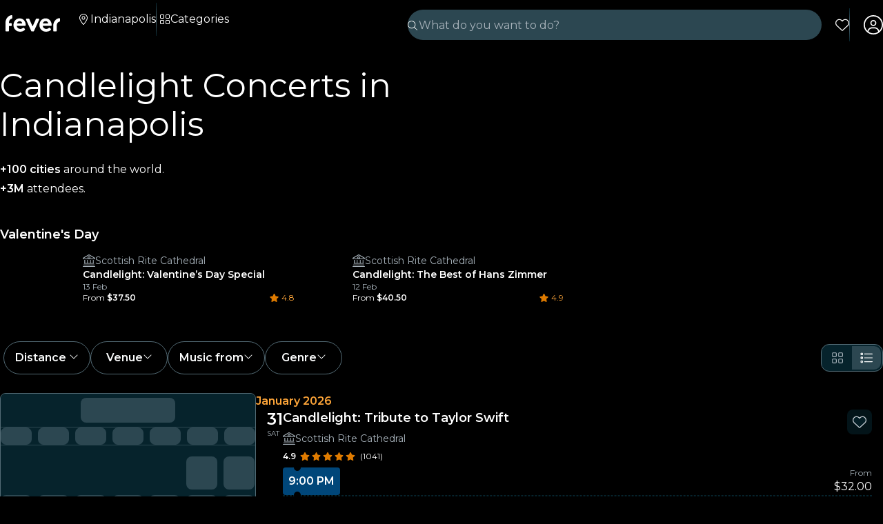

--- FILE ---
content_type: text/html; charset=utf-8
request_url: https://feverup.com/en/indianapolis/candlelight?utm_medium=post&utm_content=candlelight-black-friday&utm_source=indianapolisuncovered&utm_term=cta1
body_size: 83471
content:
<!DOCTYPE html><html lang="en" dir="ltr" style="--theme-header-color-background: #000; --theme-color-background: #000;"><head>
    <meta charset="utf-8">
    <meta name="viewport" content="width=device-width, initial-scale=1, maximum-scale=1, user-scalable=0">
    <title>🎻 Candlelight Concerts in Indianapolis Tickets 2026 | Fever</title>
    <meta id="description" name="description" content="Enjoy Candlelight concerts! The best concerts performed under candlelights with live performers and in the most emblematic locations in Indianapolis.">
    <base href="/_ng/">
    <link id="canonical" rel="canonical" href="https://feverup.com/en/indianapolis/candlelight">
    <link id="apple-touch-icon" rel="apple-touch-icon" sizes="180x180" href="https://feverup.com/favicons/apple-touch-icon.png">
<link rel="icon" type="image/png" sizes="32x32" href="https://feverup.com/favicons/favicon-32x32.png">
<link rel="icon" type="image/png" sizes="16x16" href="https://feverup.com/favicons/favicon-16x16.png">
<link rel="mask-icon" color="#10212e" href="https://feverup.com/favicons/favicon-safari-pinned-tab.svg">
<link rel="shortcut icon" href="https://feverup.com/favicons/favicon.ico">
<meta name="msapplication-config" content="https://feverup.com/favicons/browserconfig.xml">
    <meta id="al:ios:url" property="al:ios:url" content="fb212044188860269://category/IND/380"><meta id="al:android:url" property="al:android:url" content="fb212044188860269://category/IND/380"><meta id="al:android:package" property="al:android:package" content="com.feverup.fever"><meta id="robots" name="robots" content="index">
    <meta name="google" content="notranslate">
    <meta name="theme-color" content="#ffffff">
    <meta name="mobile-web-app-capable" content="yes">
    <meta name="apple-mobile-web-app-capable" content="yes">
    <link rel="preconnect" href="https://applications-media.feverup.com">
    <link rel="preload" as="font" href="https://feverup.com/fonts/montserrat_v25_JTUSjIg1_i6t8kCHKm459W1hyyTh89ZNpQ.woff2" crossorigin="anonymous">
<link rel="preload" as="font" href="https://feverup.com/fonts/montserrat_v25_JTUSjIg1_i6t8kCHKm459WdhyyTh89ZNpQ.woff2" crossorigin="anonymous">
<link rel="preload" as="font" href="https://feverup.com/fonts/montserrat_v25_JTUSjIg1_i6t8kCHKm459WlhyyTh89Y.woff2" crossorigin="anonymous">
<link rel="preload" as="font" href="https://feverup.com/fonts/montserrat_v25_JTUSjIg1_i6t8kCHKm459WRhyyTh89ZNpQ.woff2" crossorigin="anonymous">
<link rel="preload" as="font" href="https://feverup.com/fonts/montserrat_v25_JTUSjIg1_i6t8kCHKm459WZhyyTh89ZNpQ.woff2" crossorigin="anonymous">
    <meta name="msapplication-TileColor" content="#10212e">
    <meta property="fb:app_id" content="212044188860269">
    <meta id="og:site" property="og:site_name" content="Fever">
    <meta id="og:type" property="og:type" content="website">
    <meta id="og:title" property="og:title" content="🎻 Candlelight Concerts in Indianapolis Tickets 2026 | Fever">
    <meta id="twitter:title" property="twitter:title" content="🎻 Candlelight Concerts in Indianapolis Tickets 2026 | Fever">
    <meta id="og:description" property="og:description" content="Enjoy Candlelight concerts! The best concerts performed under candlelights with live performers and in the most emblematic locations in Indianapolis.">
    <meta id="og:url" property="og:url" content="https://feverup.com/en/indianapolis/candlelight">
    <meta id="og:image" property="og:image" content="https://applications-media.feverup.com/image/upload/f_auto/fever2/filter/photo/f9199bae-9712-11ed-9d51-52fea6809c48.jpg">
    <meta id="twitter:site" property="twitter:site" content="@feverapp">
    <meta id="twitter:description" property="twitter:description" content="Enjoy Candlelight concerts! The best concerts performed under candlelights with live performers and in the most emblematic locations in Indianapolis.">
    <style>@font-face{font-family:Montserrat;font-style:normal;font-weight:400;font-display:swap;src:url(https://feverup.com/fonts/montserrat_v25_JTUSjIg1_i6t8kCHKm459WRhyyTh89ZNpQ.woff2)format('woff2');unicode-range:U+0460-052F,U+1C80-1C88,U+20B4,U+2DE0-2DFF,U+A640-A69F,U+FE2E-FE2F}@font-face{font-family:Montserrat;font-style:normal;font-weight:400;font-display:swap;src:url(https://feverup.com/fonts/montserrat_v25_JTUSjIg1_i6t8kCHKm459W1hyyTh89ZNpQ.woff2)format('woff2');unicode-range:U+0301,U+0400-045F,U+0490-0491,U+04B0-04B1,U+2116}@font-face{font-family:Montserrat;font-style:normal;font-weight:400;font-display:swap;src:url(https://feverup.com/fonts/montserrat_v25_JTUSjIg1_i6t8kCHKm459WZhyyTh89ZNpQ.woff2)format('woff2');unicode-range:U+0102-0103,U+0110-0111,U+0128-0129,U+0168-0169,U+01A0-01A1,U+01AF-01B0,U+1EA0-1EF9,U+20AB}@font-face{font-family:Montserrat;font-style:normal;font-weight:400;font-display:swap;src:url(https://feverup.com/fonts/montserrat_v25_JTUSjIg1_i6t8kCHKm459WdhyyTh89ZNpQ.woff2)format('woff2');unicode-range:U+0100-024F,U+0259,U+1E00-1EFF,U+2020,U+20A0-20AB,U+20AD-20CF,U+2113,U+2C60-2C7F,U+A720-A7FF}@font-face{font-family:Montserrat;font-style:normal;font-weight:400;font-display:swap;src:url(https://feverup.com/fonts/montserrat_v25_JTUSjIg1_i6t8kCHKm459WlhyyTh89Y.woff2)format('woff2');unicode-range:U+0000-00FF,U+0131,U+0152-0153,U+02BB-02BC,U+02C6,U+02DA,U+02DC,U+2000-206F,U+2074,U+20AC,U+2122,U+2191,U+2193,U+2212,U+2215,U+FEFF,U+FFFD}@font-face{font-family:Montserrat;font-style:normal;font-weight:600;font-display:swap;src:url(https://feverup.com/fonts/montserrat_v25_JTUSjIg1_i6t8kCHKm459WRhyyTh89ZNpQ.woff2)format('woff2');unicode-range:U+0460-052F,U+1C80-1C88,U+20B4,U+2DE0-2DFF,U+A640-A69F,U+FE2E-FE2F}@font-face{font-family:Montserrat;font-style:normal;font-weight:600;font-display:swap;src:url(https://feverup.com/fonts/montserrat_v25_JTUSjIg1_i6t8kCHKm459W1hyyTh89ZNpQ.woff2)format('woff2');unicode-range:U+0301,U+0400-045F,U+0490-0491,U+04B0-04B1,U+2116}@font-face{font-family:Montserrat;font-style:normal;font-weight:600;font-display:swap;src:url(https://feverup.com/fonts/montserrat_v25_JTUSjIg1_i6t8kCHKm459WZhyyTh89ZNpQ.woff2)format('woff2');unicode-range:U+0102-0103,U+0110-0111,U+0128-0129,U+0168-0169,U+01A0-01A1,U+01AF-01B0,U+1EA0-1EF9,U+20AB}@font-face{font-family:Montserrat;font-style:normal;font-weight:600;font-display:swap;src:url(https://feverup.com/fonts/montserrat_v25_JTUSjIg1_i6t8kCHKm459WdhyyTh89ZNpQ.woff2)format('woff2');unicode-range:U+0100-024F,U+0259,U+1E00-1EFF,U+2020,U+20A0-20AB,U+20AD-20CF,U+2113,U+2C60-2C7F,U+A720-A7FF}@font-face{font-family:Montserrat;font-style:normal;font-weight:600;font-display:swap;src:url(https://feverup.com/fonts/montserrat_v25_JTUSjIg1_i6t8kCHKm459WlhyyTh89Y.woff2)format('woff2');unicode-range:U+0000-00FF,U+0131,U+0152-0153,U+02BB-02BC,U+02C6,U+02DA,U+02DC,U+2000-206F,U+2074,U+20AC,U+2122,U+2191,U+2193,U+2212,U+2215,U+FEFF,U+FFFD}</style>
    <script>
    if(!window.navigator.userAgent.includes("FeverMobileApp")){
      (function(w,d,s,l,i){w[l]=w[l]||[];w[l].push({'gtm.start':
      new Date().getTime(),event:'gtm.js'});var f=d.getElementsByTagName(s)[0],
      j=d.createElement(s),dl=l!='dataLayer'?'&l='+l:'';j.async=true;j.src=
      'https://www.googletagmanager.com/gtm.js?id='+i+dl;f.parentNode.insertBefore(j,f);
      })(window,document,'script','gtmDataLayer','GTM-T2TC8MV');
    }
  </script>
    <script type="text/javascript">var WLCFG = {"meta":{"404":{"title":"meta.404.title","robots":"noindex,nofollow"},"faqs":{"title":"meta.faqs.title","robots":"noindex,nofollow","description":"meta.faqs.description"},"error":{"title":"meta.error.title","robots":"noindex,nofollow"},"login":{"title":"meta.login.title","robots":"noindex,nofollow","description":"meta.login.description"},"order":{"title":"meta.order.title","robots":"noindex,nofollow"},"plans":{"title":"meta.plans.title","robots":{"default":"noindex,nofollow","channels":[],"defaultWhitelabel":"noindex,nofollow"},"description":"meta.plans.description"},"orders":{"title":"meta.orders.title","robots":"noindex,nofollow"},"status":{"title":"meta.status.title","robots":"noindex,nofollow"},"contact":{"title":"meta.contact.title","robots":"noindex,nofollow"},"profile":{"title":"meta.profile.title","robots":"noindex,nofollow"},"summary":{"title":"meta.summary.title","robots":"noindex,nofollow"},"checkout":{"title":"meta.checkout.title","robots":"noindex,nofollow"},"groupInfo":{"title":"meta.groupInfo.title","robots":"noindex,nofollow","description":"meta.groupInfo.description"},"reschedule":{"title":"meta.reschedule.title","robots":"noindex,nofollow"},"ticketReview":{"title":"reviewQuestionsContainer.feedbackTitle","robots":"noindex,nofollow"},"oauth-callback":{"title":"meta.login.title","robots":"noindex,nofollow"},"generalConditions":{"title":"meta.generalConditions.title","robots":"noindex,nofollow"}},"name":"whitelabel-factory","fever":{"api":{"key":"","secret":""},"url":"","b2bIam":{"organizationId":""},"purchase":{"utm_medium":"b","utm_source":"partner","utm_campaign":""},"assetBucketUrl":"","refreshTokenUrl":"/api/4.2/login/refresh/"},"kiosk":{"show":false},"login":{"terms":[{"label":"gdpr.terms.fever","values":["tos-25052018","privacy-25052018"],"required":true}],"origin":"http://localhost:4200/oauth-callback/","privacyUrl":"$locale/privacy-fever","conditionsUrl":"$locale/general-conditions","signup_source":"fever","skipGdprModal":"disabled","shortLoginFlow":"enabled","conditionsUrlFever":"$locale/condiciones-generales-fever"},"oauth":{"apple":{"scopes":["name","email"],"authUrl":"https://appleid.apple.com/auth/authorize","clientId":"","appleJsUrl":"","getTokenUrl":"https://appleid.apple.com/auth/token","redirectUri":"","responseType":"code"},"kakao":{"scopes":[],"authUrl":"https://kauth.kakao.com/oauth/authorize","clientId":"","getUserUrl":"https://kapi.kakao.com/v2/user/me","getTokenUrl":"https://kauth.kakao.com/oauth/token","redirectUri":"","responseType":"code"},"naver":{"scopes":[],"authUrl":"https://nid.naver.com/oauth2.0/authorize","clientId":"","getUserUrl":"https://openapi.naver.com/v1/nid/me","redirectUri":""},"google":{"scopes":["https://www.googleapis.com/auth/userinfo.profile","https://www.googleapis.com/auth/userinfo.email"],"authUrl":"https://accounts.google.com/o/oauth2/v2/auth","clientId":"","getUserUrl":"https://www.googleapis.com/oauth2/v1/userinfo","redirectUri":""},"facebook":{"scopes":["email"],"authUrl":"https://www.facebook.com/v5.0/dialog/oauth","clientId":"","getUserUrl":"https://graph.facebook.com/v5.0/me","redirectUri":""},"accorSignUp":null},"layout":{"faqs":{"show":false,"showLink":true,"showTitle":true,"showSubtitle":true},"oops":{"showSeeAllEventsButton":true},"plan":{"path":"tickets","showVenue":true,"googleMaps":{"show":false,"options":{"apikey":"AIzaSyDYxheZR8p8AEsyUYvypDTsjF-0nKBw14M","initialZoom":18,"scaleControl":false,"rotateControl":false,"clickableIcons":false,"mapTypeControl":false,"fullscreenControl":false,"streetViewControl":false}},"showBanner":true,"showRating":true,"customLabel":{"show":false},"showGallery":true,"showSiteName":true,"includeAddons":true,"showPlanPlace":true,"showVenueInfo":true,"showPriceTotal":true,"ticketSelector":{"showCustomScrollbar":false,"expandAllSessionsMoreInfo":false},"showPartnerLogo":false,"showPlanUrgency":false,"showPriceAmount":false,"showPowerByFever":"enabled","showPricePerOneItem":false,"showBestPricesAmount":true,"showPlanLocationCity":true,"showShortDescription":false,"showUserPhotoGallery":false,"scrollToTicketSelector":{"status":"disabled"},"showPriceSubtotalLabel":true,"showFeaturedReviewAnswers":true},"login":{"email":{"form":{"email":{"title":"login.emailForm.title"},"guest":{"title":"login.social.guest"}}}},"order":{"show":true,"showPlace":true,"showPricing":true,"showTickets":true,"showToolbar":true,"showInstructions":true,"showDownloadTickets":true,"showBookingQuestions":true,"showTermsAndConditions":true,"showCanValidateUntilForPlans":[],"showContinueExploringButtonToolbar":true},"footer":{"show":false,"height":202,"logoUrl":""},"header":{"show":false,"navbar":{"left":{"show":false,"showMenu":false,"menuDirection":"left"},"right":{"show":true,"login":{"icon":"faUser","show":true},"showFaqs":true,"showMenu":true,"menuLabel":false,"menuDirection":"right","profileSection":{"href":"profile","route":"internal","visibility":{"mobile":"menu","desktop":false},"customCssClass":"navbar__item--profile","titleTranslationKey":"navbar.myProfile","authenticationDisplay":"user-logged-in"}}},"logoUrl":"","logoPosition":{"mobile":"center"}},"cookies":{"show":false,"type":"custom"},"profile":{"menu":[],"showDeletePaymentMethods":true,"showNotificationsPreferences":true},"checkout":{"show":true,"links":[],"promotions":false,"showBackButton":true,"showEmailAlert":false,"showPaymentSecure":true,"termsAndConditions":{"show":false},"showThirdPartyTerms":true,"showBookingQuestionsAnswers":false},"orderList":{"showEmailInBottomPosition":true},"plansList":{"enabled":true,"showPrice":true,"showVenue":true,"showCustomLabel":false,"showLastTickets":false,"showShortDescription":false,"showStrikethroughPrice":false},"zopimChat":{"show":false},"groupsInfo":{"path":"groups-info","show":false,"disallowGenericMailProviders":{"guide":false,"agency":false,"cultural":false,"educational":false}},"reschedule":{"show":false},"bannerEnded":{"buttonHref":"$locale/","showNextEvents":false},"entryPasses":{"enabled":false},"phoneNumber":{"inputPreferredCountries":["us","gb"]},"showZendesk":true,"oauthCallback":{"show":true},"ticketUpgrade":{"show":false},"bookingQuestions":{"showTitle":true,"showTicketLabel":false,"showTicketCounter":false,"showMainPlanDetails":true,"showAlwaysBookingQuestions":true,"giftAidOptInNeedsVerification":false,"showPreBookingAlertNotification":false,"hasGiftAidAddressLookupCondition":false},"highlightedPlans":{"show":false,"withTitle":false},"skipFreePurchase":true,"alwaysShowTicketPrice":false},"sentry":{"dsn":"","debug":"","enabled":"","environment":""},"stripe":{"paymentRequestCountriesMap":{"AE":"AE","AT":"AT","AU":"AU","BE":"BE","BG":"BG","BR":"BR","CA":"CA","CH":"CH","CI":"CI","CR":"CR","CY":"CY","CZ":"CZ","DE":"DE","DK":"DK","DO":"DO","EE":"EE","ES":"ES","FI":"FI","FR":"FR","GI":"GI","GR":"GR","GT":"GT","HK":"HK","HR":"HR","HU":"HU","ID":"ID","IE":"IE","IN":"IN","IT":"IT","JP":"JP","LI":"LI","LT":"LT","LU":"LU","LV":"LV","MT":"MT","MX":"MX","MY":"MY","NL":"NL","NO":"NO","NZ":"NZ","PE":"PE","PH":"PH","PL":"PL","PT":"PT","RO":"RO","SE":"SE","SG":"SG","SI":"SI","SK":"SK","SN":"SN","TH":"TH","TT":"TT","UK":"GB","US":"US","UY":"UY"}},"channel":"fever-marketplace","datadog":{"rum":{"enabled":"","trackLongTasks":true,"trackResources":true,"traceSampleRate":99,"sessionSampleRate":90,"trackFrustrations":true,"telemetrySampleRate":0,"trackUserInteractions":true,"useSecureSessionCookie":false,"sessionReplaySampleRate":0},"site":"datadoghq.com","clientToken":"","environment":"","applicationId":""},"pricing":{"includeBookingFeesInCartAndPlan":true},"webView":false,"features":{"checkout":{"layout":{},"payment":{"layout":{},"settings":{"gateways":{"nuvei":{"payUEnvironment":"live","nuveiEnvironment":"prod"},"paypal":{"debug":"false"},"checkout":{"key":"pk_ypka55zhracx7kz5xggqow7o4e4"},"googlePay":{"merchantId":"BCR2DN4TZSMIDPLF","environment":"PRODUCTION"},"processOut":{"key":"proj_fPlZa4x4bP3fkC7A1jrKdDCZDILrLGA7","riskEnvironment":"PRODUCTION"},"mercadoPago":{"keys":{"AR":"APP_USR-b0e6331c-b7cc-4a19-ae1e-6b76781747e1"}}}}},"settings":{"bypassVouchersEnabledRules":true}},"reschedule":{"layout":{"showTrustpilotReviewModal":true}}},"siteName":"Fever","tracking":{"source":"","mixpanel":{"token":"","enabled":"","crossSubdomainCookie":true},"googleTagManager":{"token":"","enabled":""}},"groupsUrl":"","processout":{"key":""},"experiments":{"optimizely":{"key":"","logLevel":""}},"staticPages":[{"path":"faqs","content":{"body":"faqs.body","title":"faqs.title"}},{"path":"general-conditions","content":{"body":"generalConditions.body","title":"generalConditions.title"},"metaKey":"generalConditions"},{"path":"condiciones-generales","content":{"body":"generalConditions.body","title":"generalConditions.title"},"metaKey":"generalConditions"}],"multiLanguage":{"defaultLocale":"en-GB","hrefLangXDefault":"en","supportedLocales":[{"code":"es-ES"},{"code":"en-GB"},{"code":"ko-KR"},{"code":"de-DE"},{"code":"pt-PT"},{"code":"fr-FR"},{"code":"ja-JP"},{"code":"ar-AE"},{"code":"zh-HK"}],"languageSuggestion":{"enabled":true,"mapping":{"ar":"ar-AE","de":"de-DE","en":"en-GB","es":"es-ES","fr":"fr-FR","it":"it-IT","ja":"ja-JP","ko":"ko-KR","ne":"nl-NL","pt":"pt-PT","zh":"zh-CN"}},"showSlugWithCountry":false},"multiPlanCart":{"basket":{"icon":null,"enabled":false,"plansToCheckoutFlow":null,"taxonomyAfterAddToCart":null},"enabled":false},"paymentMethods":[],"transferTicket":{"enabled":true,"isTransferViaLinkEnabled":true,"isTransferViaEmailEnabled":false},"errorMonitoring":{"denyUrls":"","ignoreStack":"","ignoreErrors":"","ignoreBreadcrumbs":""},"eventSchemaMarkUp":true,"trustpilot":{"companyId":"feverup.com"},"applicationId":"5298284f-8a33-4269-99a6-bff6979dd27e"};</script>
  <link rel="stylesheet" href="styles-6OQYYSUR.css"><style ng-app-id="serverApp">@keyframes _ngcontent-serverApp-c787174168_skeleton-loading{0%{background-position:200%}to{background-position:-200%}}.main-wrapper[_ngcontent-serverApp-c787174168]{padding-top:4.5rem;position:relative;background-color:var(--theme-header-color-background, #06232c);min-height:100vh;font-family:var(--font-family--base, "Montserrat", sans-serif)}.main-wrapper.main-wrapper--variant[_ngcontent-serverApp-c787174168]{padding-top:4.5rem;transition:padding-top .3s ease}@media (max-width: 47.98rem){.main-wrapper.main-wrapper--variant[_ngcontent-serverApp-c787174168]{padding-top:3.5rem}}.main-wrapper.main-wrapper--variant.main-wrapper--small-viewport-height[_ngcontent-serverApp-c787174168]{min-height:100svh}.main-wrapper.main-wrapper--variant.main-wrapper--light-bg[_ngcontent-serverApp-c787174168]{background-color:#fff}.main-wrapper.main-wrapper--variant.main-wrapper--cinema-bg[_ngcontent-serverApp-c787174168]{background:#031419}.main-wrapper.main-wrapper--variant.main-wrapper--no-padding[_ngcontent-serverApp-c787174168]{padding-top:0}@media (max-width: 79.98rem){.main-wrapper.main-wrapper--variant.main-wrapper--hide-search[_ngcontent-serverApp-c787174168]{padding-top:3.5rem}}</style><style ng-app-id="serverApp">@keyframes _ngcontent-serverApp-c410572974_skeleton-loading{0%{background-position:200%}to{background-position:-200%}}.fv-navbar[_ngcontent-serverApp-c410572974]{background-color:var(--theme-header-color-background, #06232c);position:fixed;display:flex;flex-wrap:wrap;top:0;width:100%;align-items:center;box-shadow:0 .75rem .75rem #0000000d;padding-block:.75rem;padding-inline:1rem;z-index:1030;transition:transform .3s ease-in-out;min-height:3.5rem}.fv-navbar--has-banner[_ngcontent-serverApp-c410572974]{top:2.25rem}.fv-navbar--wrapper[_ngcontent-serverApp-c410572974]{width:100%;display:flex;flex-wrap:wrap;align-items:center;max-width:80rem;margin:0 auto}@media (min-width: 62rem){.fv-navbar--wrapper[_ngcontent-serverApp-c410572974]{padding-left:.5rem}}.fv-navbar__location-icon-button[_ngcontent-serverApp-c410572974]{width:1.125rem;height:1.125rem;cursor:pointer;color:#fff;margin-top:-.5rem;display:block;border-radius:.25rem}@media (min-width: 48rem){.fv-navbar__location-icon-button[_ngcontent-serverApp-c410572974]{padding:.25rem}}.fv-navbar__location-icon-button[_ngcontent-serverApp-c410572974]:focus-visible{outline:.25rem solid #aacbe1;outline-offset:.125rem}.fv-navbar__location-icon-button[_ngcontent-serverApp-c410572974]   fv-fa-icon[_ngcontent-serverApp-c410572974]{color:#fff;width:1rem;height:1rem}.fv-navbar__location-icon-button-light[_ngcontent-serverApp-c410572974]{color:#031419}.fv-navbar__location-icon-button-light[_ngcontent-serverApp-c410572974]   fv-fa-icon[_ngcontent-serverApp-c410572974]{color:#031419}@media (min-width: 48rem){.fv-navbar__location-icon-button[_ngcontent-serverApp-c410572974]{display:none}}@media (min-width: 48rem){.fv-navbar--no-search[_ngcontent-serverApp-c410572974]   .fv-navbar__tools[_ngcontent-serverApp-c410572974]{flex:1}}.fv-navbar--no-search.fv-navbar--down[_ngcontent-serverApp-c410572974]{transform:translateY(0)}.fv-navbar__load-cities-spinner[_ngcontent-serverApp-c410572974]{height:1rem;width:1rem;color:#fff}@media (max-width: 61.98rem){.fv-navbar--up[_ngcontent-serverApp-c410572974]{transform:translateY(0)}.fv-navbar--down[_ngcontent-serverApp-c410572974]{transform:translateY(-4.5rem)}}@media (min-width: 48rem){.fv-navbar[_ngcontent-serverApp-c410572974]{padding-inline:1.5rem;min-height:4.5rem}}.fv-navbar[_ngcontent-serverApp-c410572974]   app-favorites-icon[_ngcontent-serverApp-c410572974]{display:flex}.fv-navbar__toggler[_ngcontent-serverApp-c410572974]{color:var(--theme-color-text-contrast, #ffffff);background:none;font-size:1.5rem;border:none;line-height:.5em;outline:none;width:1.125rem;height:1.125rem;display:flex;align-items:center;border-radius:.25rem}@media (min-width: 48rem){.fv-navbar__toggler[_ngcontent-serverApp-c410572974]{padding:.25rem}}.fv-navbar__toggler[_ngcontent-serverApp-c410572974]:focus-visible{outline:.25rem solid #aacbe1;outline-offset:.125rem}.fv-navbar__toggler[_ngcontent-serverApp-c410572974]   fv-fa-icon[_ngcontent-serverApp-c410572974]{vertical-align:sub;margin-inline-end:0;width:100%;height:100%;color:#fff}@media (min-width: 48rem){.fv-navbar__toggler-item[_ngcontent-serverApp-c410572974]{display:none}}@media (min-width: 48rem){.fv-navbar__toggler[_ngcontent-serverApp-c410572974]{display:none}}.fv-navbar__logo--not-discovery[_ngcontent-serverApp-c410572974]{flex:1}.fv-navbar__tools[_ngcontent-serverApp-c410572974]{display:flex;flex-direction:row;padding:0;margin:0;justify-content:flex-end;flex:1 1 0;width:auto;min-width:0;list-style:none;align-items:center}.fv-navbar__tools[_ngcontent-serverApp-c410572974]   li[_ngcontent-serverApp-c410572974]{font-size:1.75rem;line-height:.5em}.fv-navbar__tools[_ngcontent-serverApp-c410572974]   li.fv-navbar__tools__search[_ngcontent-serverApp-c410572974]{font-size:unset;line-height:unset}@media (min-width: 48rem){.fv-navbar__tools__search[_ngcontent-serverApp-c410572974]{display:none}}@media (max-width: 47.98rem){.fv-navbar__tools[_ngcontent-serverApp-c410572974]{position:relative;right:0}.fv-navbar__tools.is-open[_ngcontent-serverApp-c410572974]{position:absolute;right:-8rem}.fv-navbar__tools.is-open.no-filters[_ngcontent-serverApp-c410572974]{right:-5.5rem}}@media (min-width: 48rem){.fv-navbar__tools[_ngcontent-serverApp-c410572974]{order:3;flex:0 0 auto;width:auto;max-width:100%}}.fv-navbar__tools--not-discovery[_ngcontent-serverApp-c410572974]{flex:0 1 auto}@media (max-width: 47.98rem){.fv-navbar__tools--not-discovery[_ngcontent-serverApp-c410572974]{order:2}}.fv-navbar__tools--not-discovery--not-logo[_ngcontent-serverApp-c410572974]{flex:1 1 0}.fv-navbar__tools[_ngcontent-serverApp-c410572974]   .is-hidden[_ngcontent-serverApp-c410572974]{display:none}.fv-navbar__tools[_ngcontent-serverApp-c410572974]   li[_ngcontent-serverApp-c410572974]{position:relative;margin-inline-start:1.25rem;color:#fff}.fv-navbar__tools[_ngcontent-serverApp-c410572974]   .fa[_ngcontent-serverApp-c410572974]{font-size:1.5rem}.fv-navbar__search[_ngcontent-serverApp-c410572974]{width:100%;padding-block:1rem 0;padding-inline:0;position:relative;text-align:end;display:none}@media (min-width: 48rem){.fv-navbar__search[_ngcontent-serverApp-c410572974]{display:unset;flex:1 1 0;width:auto;min-width:0;padding-block:0;padding-inline:0;order:2}}.fv-navbar__menu[_ngcontent-serverApp-c410572974]{display:flex;flex-basis:100%;flex-grow:1;align-items:center}@media (max-width: 47.98rem){.fv-navbar__menu[_ngcontent-serverApp-c410572974]{position:absolute;display:block;width:100%;overflow:hidden;top:100%;background:#031419;margin-block:0;margin-inline:-1rem;transition:.3s all ease-in-out;visibility:hidden;max-height:0;opacity:.6}.fv-navbar__menu.is-open[_ngcontent-serverApp-c410572974]{visibility:visible;opacity:1;max-height:calc(100vh - 56px)}}@media (min-width: 48rem){.fv-navbar__menu[_ngcontent-serverApp-c410572974]{flex:0 0 auto;width:auto;max-width:100%;order:1;transition:none;visibility:visible}}.fv-navbar__location-icon[_ngcontent-serverApp-c410572974]{padding:.5rem;padding-inline:.375rem;border:.0625rem solid #06232c;border-radius:2rem;color:#06232c}@media (min-width: 48rem){.fv-navbar__location-icon[_ngcontent-serverApp-c410572974]{display:none}}.fv-navbar__link[_ngcontent-serverApp-c410572974]{color:var(--theme-color-text-contrast, #ffffff);font-weight:600;text-decoration:none;cursor:pointer}.fv-navbar__link--lang[_ngcontent-serverApp-c410572974]{display:flex;align-items:center;justify-content:center;text-transform:uppercase;font-size:0;color:#fff;transition:color .3s ease}.fv-navbar__link--lang[_ngcontent-serverApp-c410572974]   fv-fa-icon[_ngcontent-serverApp-c410572974]{font-size:.875rem;width:1rem;height:1rem;display:block;color:#fff;transition:color .3s ease}@media (min-width: 48rem){.fv-navbar__link--lang[_ngcontent-serverApp-c410572974]   fv-fa-icon[_ngcontent-serverApp-c410572974]{width:1.125rem;height:1.125rem}}@media (min-width: 48rem){.fv-navbar__link--lang[_ngcontent-serverApp-c410572974]:hover{color:#f2f3f3}.fv-navbar__link--lang[_ngcontent-serverApp-c410572974]:hover   fv-fa-icon[_ngcontent-serverApp-c410572974]{color:#f2f3f3}}@media (min-width: 48rem){.fv-navbar__link--lang[_ngcontent-serverApp-c410572974]{font:400 1rem/1.5rem Montserrat,sans-serif;line-height:1rem;gap:.375rem}}.fv-navbar__menu-link[_ngcontent-serverApp-c410572974]{display:flex;text-decoration:none;cursor:pointer;max-width:100%;gap:.75rem}.fv-navbar__menu-link--dropdown[_ngcontent-serverApp-c410572974]{cursor:pointer}@media (max-width: 47.98rem){.fv-navbar__menu-link--dropdown[_ngcontent-serverApp-c410572974]{display:none}}.fv-navbar--light[_ngcontent-serverApp-c410572974]{background-color:#fff;transition:all .3s ease}.fv-navbar--light[_ngcontent-serverApp-c410572974]   fv-fa-icon[_ngcontent-serverApp-c410572974]{color:#031419}.fv-navbar--light[_ngcontent-serverApp-c410572974]   .fv-navbar__divider[_ngcontent-serverApp-c410572974]{background:linear-gradient(#fff,#ccd2d8,#fff)}.fv-navbar--light[_ngcontent-serverApp-c410572974]   .fv-navbar__menu-item[_ngcontent-serverApp-c410572974], .fv-navbar--light[_ngcontent-serverApp-c410572974]   .fv-navbar__button--city-name[_ngcontent-serverApp-c410572974], .fv-navbar--light[_ngcontent-serverApp-c410572974]   .fv-navbar[_ngcontent-serverApp-c410572974]   .fv-category-menu__link[_ngcontent-serverApp-c410572974], .fv-navbar--light[_ngcontent-serverApp-c410572974]   .fv-navbar__link--lang[_ngcontent-serverApp-c410572974], .fv-navbar--light[_ngcontent-serverApp-c410572974]   .fv-navbar__search-icon[_ngcontent-serverApp-c410572974], .fv-navbar--light[_ngcontent-serverApp-c410572974]   .fv-navbar__toggler[_ngcontent-serverApp-c410572974]{color:#031419}.fv-navbar--light[_ngcontent-serverApp-c410572974]   .fv-navbar__menu-item[_ngcontent-serverApp-c410572974]   fv-fa-icon[_ngcontent-serverApp-c410572974], .fv-navbar--light[_ngcontent-serverApp-c410572974]   .fv-navbar__button--city-name[_ngcontent-serverApp-c410572974]   fv-fa-icon[_ngcontent-serverApp-c410572974], .fv-navbar--light[_ngcontent-serverApp-c410572974]   .fv-navbar[_ngcontent-serverApp-c410572974]   .fv-category-menu__link[_ngcontent-serverApp-c410572974]   fv-fa-icon[_ngcontent-serverApp-c410572974], .fv-navbar--light[_ngcontent-serverApp-c410572974]   .fv-navbar__link--lang[_ngcontent-serverApp-c410572974]   fv-fa-icon[_ngcontent-serverApp-c410572974], .fv-navbar--light[_ngcontent-serverApp-c410572974]   .fv-navbar__search-icon[_ngcontent-serverApp-c410572974]   fv-fa-icon[_ngcontent-serverApp-c410572974], .fv-navbar--light[_ngcontent-serverApp-c410572974]   .fv-navbar__toggler[_ngcontent-serverApp-c410572974]   fv-fa-icon[_ngcontent-serverApp-c410572974]{color:#031419}.fv-navbar--light[_ngcontent-serverApp-c410572974]   .fv-navbar__menu-item[_ngcontent-serverApp-c410572974]   .fv-category-menu__link[_ngcontent-serverApp-c410572974], .fv-navbar--light[_ngcontent-serverApp-c410572974]   .fv-navbar__button--city-name[_ngcontent-serverApp-c410572974]   .fv-category-menu__link[_ngcontent-serverApp-c410572974], .fv-navbar--light[_ngcontent-serverApp-c410572974]   .fv-navbar[_ngcontent-serverApp-c410572974]   .fv-category-menu__link[_ngcontent-serverApp-c410572974]   .fv-category-menu__link[_ngcontent-serverApp-c410572974], .fv-navbar--light[_ngcontent-serverApp-c410572974]   .fv-navbar__link--lang[_ngcontent-serverApp-c410572974]   .fv-category-menu__link[_ngcontent-serverApp-c410572974], .fv-navbar--light[_ngcontent-serverApp-c410572974]   .fv-navbar__search-icon[_ngcontent-serverApp-c410572974]   .fv-category-menu__link[_ngcontent-serverApp-c410572974], .fv-navbar--light[_ngcontent-serverApp-c410572974]   .fv-navbar__toggler[_ngcontent-serverApp-c410572974]   .fv-category-menu__link[_ngcontent-serverApp-c410572974]{color:#031419}.fv-navbar--light__hide-shadow[_ngcontent-serverApp-c410572974]{box-shadow:unset}@media (max-width: 61.98rem){.fv-navbar--light[_ngcontent-serverApp-c410572974]   .fv-navbar__menu-item[_ngcontent-serverApp-c410572974], .fv-navbar--light[_ngcontent-serverApp-c410572974]   .fv-navbar__button--city-name[_ngcontent-serverApp-c410572974], .fv-navbar--light[_ngcontent-serverApp-c410572974]   .fv-category-menu__link[_ngcontent-serverApp-c410572974]{color:#031419}}.fv-navbar--has-theme[_ngcontent-serverApp-c410572974]{background-color:var(--theme-header-color-background, #06232c);box-shadow:unset}.fv-navbar--has-theme[_ngcontent-serverApp-c410572974]   app-divider[_ngcontent-serverApp-c410572974]{display:none}.fv-navbar--has-theme[_ngcontent-serverApp-c410572974]   fv-fa-icon[_ngcontent-serverApp-c410572974]{color:var(--theme-color-text-contrast, #ffffff)}.fv-navbar--has-theme[_ngcontent-serverApp-c410572974]   .fv-navbar__divider[_ngcontent-serverApp-c410572974]{display:none}.fv-navbar--has-theme[_ngcontent-serverApp-c410572974]   .fv-navbar__menu-item[_ngcontent-serverApp-c410572974], .fv-navbar--has-theme[_ngcontent-serverApp-c410572974]   .fv-navbar__button--city-name[_ngcontent-serverApp-c410572974], .fv-navbar--has-theme[_ngcontent-serverApp-c410572974]   .fv-navbar[_ngcontent-serverApp-c410572974]   .fv-category-menu__link[_ngcontent-serverApp-c410572974], .fv-navbar--has-theme[_ngcontent-serverApp-c410572974]   .fv-navbar__link--lang[_ngcontent-serverApp-c410572974], .fv-navbar--has-theme[_ngcontent-serverApp-c410572974]   .fv-navbar__search-icon[_ngcontent-serverApp-c410572974], .fv-navbar--has-theme[_ngcontent-serverApp-c410572974]   .fv-navbar__toggler[_ngcontent-serverApp-c410572974]{color:var(--theme-color-text-contrast, #ffffff)}.fv-navbar--has-theme[_ngcontent-serverApp-c410572974]   .fv-navbar__menu-item[_ngcontent-serverApp-c410572974]   fv-fa-icon[_ngcontent-serverApp-c410572974], .fv-navbar--has-theme[_ngcontent-serverApp-c410572974]   .fv-navbar__button--city-name[_ngcontent-serverApp-c410572974]   fv-fa-icon[_ngcontent-serverApp-c410572974], .fv-navbar--has-theme[_ngcontent-serverApp-c410572974]   .fv-navbar[_ngcontent-serverApp-c410572974]   .fv-category-menu__link[_ngcontent-serverApp-c410572974]   fv-fa-icon[_ngcontent-serverApp-c410572974], .fv-navbar--has-theme[_ngcontent-serverApp-c410572974]   .fv-navbar__link--lang[_ngcontent-serverApp-c410572974]   fv-fa-icon[_ngcontent-serverApp-c410572974], .fv-navbar--has-theme[_ngcontent-serverApp-c410572974]   .fv-navbar__search-icon[_ngcontent-serverApp-c410572974]   fv-fa-icon[_ngcontent-serverApp-c410572974], .fv-navbar--has-theme[_ngcontent-serverApp-c410572974]   .fv-navbar__toggler[_ngcontent-serverApp-c410572974]   fv-fa-icon[_ngcontent-serverApp-c410572974]{color:var(--theme-color-text-contrast, #ffffff)}.fv-navbar--has-theme[_ngcontent-serverApp-c410572974]   .fv-navbar__menu-item[_ngcontent-serverApp-c410572974]   .fv-category-menu__link[_ngcontent-serverApp-c410572974], .fv-navbar--has-theme[_ngcontent-serverApp-c410572974]   .fv-navbar__button--city-name[_ngcontent-serverApp-c410572974]   .fv-category-menu__link[_ngcontent-serverApp-c410572974], .fv-navbar--has-theme[_ngcontent-serverApp-c410572974]   .fv-navbar[_ngcontent-serverApp-c410572974]   .fv-category-menu__link[_ngcontent-serverApp-c410572974]   .fv-category-menu__link[_ngcontent-serverApp-c410572974], .fv-navbar--has-theme[_ngcontent-serverApp-c410572974]   .fv-navbar__link--lang[_ngcontent-serverApp-c410572974]   .fv-category-menu__link[_ngcontent-serverApp-c410572974], .fv-navbar--has-theme[_ngcontent-serverApp-c410572974]   .fv-navbar__search-icon[_ngcontent-serverApp-c410572974]   .fv-category-menu__link[_ngcontent-serverApp-c410572974], .fv-navbar--has-theme[_ngcontent-serverApp-c410572974]   .fv-navbar__toggler[_ngcontent-serverApp-c410572974]   .fv-category-menu__link[_ngcontent-serverApp-c410572974]{color:var(--theme-color-text-contrast, #ffffff)}@media (min-width: 48rem){.fv-navbar--has-theme[_ngcontent-serverApp-c410572974]   .fv-navbar__menu-item[_ngcontent-serverApp-c410572974]:hover, .fv-navbar--has-theme[_ngcontent-serverApp-c410572974]   .fv-navbar__button--city-name[_ngcontent-serverApp-c410572974]:hover, .fv-navbar--has-theme[_ngcontent-serverApp-c410572974]   .fv-navbar[_ngcontent-serverApp-c410572974]   .fv-category-menu__link[_ngcontent-serverApp-c410572974]:hover, .fv-navbar--has-theme[_ngcontent-serverApp-c410572974]   .fv-navbar__link--lang[_ngcontent-serverApp-c410572974]:hover, .fv-navbar--has-theme[_ngcontent-serverApp-c410572974]   .fv-navbar__search-icon[_ngcontent-serverApp-c410572974]:hover, .fv-navbar--has-theme[_ngcontent-serverApp-c410572974]   .fv-navbar__toggler[_ngcontent-serverApp-c410572974]:hover{color:var(--theme-color-text-contrast, #ffffff)}.fv-navbar--has-theme[_ngcontent-serverApp-c410572974]   .fv-navbar__menu-item[_ngcontent-serverApp-c410572974]:hover   fv-fa-icon[_ngcontent-serverApp-c410572974], .fv-navbar--has-theme[_ngcontent-serverApp-c410572974]   .fv-navbar__button--city-name[_ngcontent-serverApp-c410572974]:hover   fv-fa-icon[_ngcontent-serverApp-c410572974], .fv-navbar--has-theme[_ngcontent-serverApp-c410572974]   .fv-navbar[_ngcontent-serverApp-c410572974]   .fv-category-menu__link[_ngcontent-serverApp-c410572974]:hover   fv-fa-icon[_ngcontent-serverApp-c410572974], .fv-navbar--has-theme[_ngcontent-serverApp-c410572974]   .fv-navbar__link--lang[_ngcontent-serverApp-c410572974]:hover   fv-fa-icon[_ngcontent-serverApp-c410572974], .fv-navbar--has-theme[_ngcontent-serverApp-c410572974]   .fv-navbar__search-icon[_ngcontent-serverApp-c410572974]:hover   fv-fa-icon[_ngcontent-serverApp-c410572974], .fv-navbar--has-theme[_ngcontent-serverApp-c410572974]   .fv-navbar__toggler[_ngcontent-serverApp-c410572974]:hover   fv-fa-icon[_ngcontent-serverApp-c410572974]{color:var(--theme-color-text-contrast, #ffffff)}.fv-navbar--has-theme[_ngcontent-serverApp-c410572974]   .fv-navbar__menu-item[_ngcontent-serverApp-c410572974]:hover   .fv-category-menu__link[_ngcontent-serverApp-c410572974], .fv-navbar--has-theme[_ngcontent-serverApp-c410572974]   .fv-navbar__button--city-name[_ngcontent-serverApp-c410572974]:hover   .fv-category-menu__link[_ngcontent-serverApp-c410572974], .fv-navbar--has-theme[_ngcontent-serverApp-c410572974]   .fv-navbar[_ngcontent-serverApp-c410572974]   .fv-category-menu__link[_ngcontent-serverApp-c410572974]:hover   .fv-category-menu__link[_ngcontent-serverApp-c410572974], .fv-navbar--has-theme[_ngcontent-serverApp-c410572974]   .fv-navbar__link--lang[_ngcontent-serverApp-c410572974]:hover   .fv-category-menu__link[_ngcontent-serverApp-c410572974], .fv-navbar--has-theme[_ngcontent-serverApp-c410572974]   .fv-navbar__search-icon[_ngcontent-serverApp-c410572974]:hover   .fv-category-menu__link[_ngcontent-serverApp-c410572974], .fv-navbar--has-theme[_ngcontent-serverApp-c410572974]   .fv-navbar__toggler[_ngcontent-serverApp-c410572974]:hover   .fv-category-menu__link[_ngcontent-serverApp-c410572974]{color:var(--theme-color-text-contrast, #ffffff)}}@media (min-width: 48rem){.fv-navbar--has-theme[_ngcontent-serverApp-c410572974]   .fv-navbar__button[_ngcontent-serverApp-c410572974]:hover   .fv-navbar__menu-item[_ngcontent-serverApp-c410572974], .fv-navbar--has-theme[_ngcontent-serverApp-c410572974]   .fv-navbar__button[_ngcontent-serverApp-c410572974]:hover   .fv-navbar__button--city-name[_ngcontent-serverApp-c410572974]{color:var(--theme-color-text-contrast, #ffffff)}.fv-navbar--has-theme[_ngcontent-serverApp-c410572974]   .fv-navbar__button[_ngcontent-serverApp-c410572974]:hover   fv-fa-icon[_ngcontent-serverApp-c410572974]{color:var(--theme-color-text-contrast, #ffffff)}}@media (max-width: 61.98rem){.fv-navbar--has-theme[_ngcontent-serverApp-c410572974]   .fv-navbar__menu-item[_ngcontent-serverApp-c410572974], .fv-navbar--has-theme[_ngcontent-serverApp-c410572974]   .fv-navbar__button--city-name[_ngcontent-serverApp-c410572974], .fv-navbar--has-theme[_ngcontent-serverApp-c410572974]   .fv-category-menu__link[_ngcontent-serverApp-c410572974]{color:#031419}}.fv-category-menu__link[_ngcontent-serverApp-c410572974]{color:var(--theme-color-text-contrast, #ffffff);font-weight:600;text-decoration:none;cursor:pointer}.fv-category-menu__menu-link[_ngcontent-serverApp-c410572974]{display:flex;gap:.75rem;text-decoration:none;cursor:pointer;max-width:100%}@media (min-width: 48rem){.fv-category-menu__menu-link[_ngcontent-serverApp-c410572974]{display:block;gap:0}}.fv-category-menu__menu-link--dropdown[_ngcontent-serverApp-c410572974]{cursor:pointer}@media (max-width: 47.98rem){.fv-category-menu__menu-link--dropdown[_ngcontent-serverApp-c410572974]{display:none}}.fv-navbar.fv-navbar--hide-search[_ngcontent-serverApp-c410572974]   .fv-navbar__search-icon[_ngcontent-serverApp-c410572974]{display:none}@media (max-width: 61.98rem){.fv-navbar.fv-navbar--hide-search[_ngcontent-serverApp-c410572974]   .fv-navbar__search-icon[_ngcontent-serverApp-c410572974]{display:block;color:#fff;width:1.125rem;height:1.125rem;margin-top:-.1875rem}.fv-navbar.fv-navbar--hide-search[_ngcontent-serverApp-c410572974]   .fv-navbar__search[_ngcontent-serverApp-c410572974]{display:flex;transform:translate(100%);width:100%;padding-block:0;padding-inline:0;position:absolute;background-color:#06232c}.fv-navbar.fv-navbar--hide-search[_ngcontent-serverApp-c410572974]   .fv-navbar__search--open[_ngcontent-serverApp-c410572974]{transform:translate(0);transition:transform .1s}.fv-navbar.fv-navbar--hide-search[_ngcontent-serverApp-c410572974]   .fv-navbar__search[_ngcontent-serverApp-c410572974]   app-search-typeahead[_ngcontent-serverApp-c410572974]{width:calc(100% - 1.25rem)}}@media (min-width: 48rem){.fv-navbar.fv-navbar--hide-search[_ngcontent-serverApp-c410572974]   .fv-navbar__search[_ngcontent-serverApp-c410572974]{flex:1 1 0;width:auto;min-width:0;padding-block:0;padding-inline:0;order:2;transform:unset;position:relative;background-color:transparent;display:block}}@media (max-width: 47.98rem){.fv-navbar.fv-navbar--increase-density-plans-experiment[_ngcontent-serverApp-c410572974]   .fv-navbar__toggler[_ngcontent-serverApp-c410572974], .fv-navbar.fv-navbar--increase-density-plans-experiment[_ngcontent-serverApp-c410572974]   .fv-navbar__tools[_ngcontent-serverApp-c410572974]   li[_ngcontent-serverApp-c410572974]{font-size:1.25rem}}</style><style ng-app-id="serverApp">@keyframes _ngcontent-serverApp-c2808796391_skeleton-loading{0%{background-position:200%}to{background-position:-200%}}.fv-wpf__wrapper[_ngcontent-serverApp-c2808796391]{padding-inline:1rem;display:flex;flex-flow:column nowrap;margin-inline:auto;max-width:100%;overflow:hidden;position:relative;width:100%}@media (min-width: 36rem){.fv-wpf__wrapper[_ngcontent-serverApp-c2808796391]{padding-inline:1.5rem}}@media (min-width: 62rem){.fv-wpf__wrapper[_ngcontent-serverApp-c2808796391]{padding-inline:2.5rem}}@media (min-width: 80rem){.fv-wpf__wrapper[_ngcontent-serverApp-c2808796391]{padding-inline:5rem}}@media (min-width: 90rem){.fv-wpf__wrapper[_ngcontent-serverApp-c2808796391]{max-width:80rem;padding-inline:0}}.fv-wpf__wrapper-disclaimer[_ngcontent-serverApp-c2808796391]{background-color:#000}@media (min-width: 90rem){.fv-wpf__wrapper-disclaimer[_ngcontent-serverApp-c2808796391]{max-width:unset;padding-inline:0}}.fv-wpf__wrapper--with-scroll[_ngcontent-serverApp-c2808796391]{padding-inline:0;display:flex;flex-flow:column nowrap;margin-inline:auto;max-width:100%;overflow:hidden;position:relative;width:100%}@media (min-width: 36rem){.fv-wpf__wrapper--with-scroll[_ngcontent-serverApp-c2808796391]{padding-inline:.5rem}}@media (min-width: 62rem){.fv-wpf__wrapper--with-scroll[_ngcontent-serverApp-c2808796391]{overflow:visible}}@media (min-width: 62rem){.fv-wpf__wrapper--with-scroll[_ngcontent-serverApp-c2808796391]{padding-inline:2.5rem}}@media (min-width: 80rem){.fv-wpf__wrapper--with-scroll[_ngcontent-serverApp-c2808796391]{padding-inline:5rem}}@media (min-width: 90rem){.fv-wpf__wrapper--with-scroll[_ngcontent-serverApp-c2808796391]{max-width:80rem;padding-inline:0}}.fv-what-plan-filter-filter-by-date-cta[_ngcontent-serverApp-c2808796391]{position:sticky;bottom:2.5rem;margin:1.5rem 0;text-align:center;width:100%}.fv-wpf-section-separator[_ngcontent-serverApp-c2808796391]{padding-block-end:2rem}@media (min-width: 62rem){.fv-wpf-section-separator[_ngcontent-serverApp-c2808796391]{padding-block-end:2.5rem}}@media (min-width: 62rem){.fv-wpf-section-separator[_ngcontent-serverApp-c2808796391]{padding-block-end:4rem}}.fv-wpf-section-separator--top[_ngcontent-serverApp-c2808796391]{margin-block-start:1.5rem}@media (min-width: 62rem){.fv-wpf-section-separator--top[_ngcontent-serverApp-c2808796391]{margin-block-start:2.5rem}}.fv-wpf-disclaimer[_ngcontent-serverApp-c2808796391]{color:#fff;font-size:.75rem;background-color:#000;z-index:500;padding-bottom:1rem;margin-bottom:0;width:calc(100dvw - 1rem)}@media (min-width: 48rem){.fv-wpf-disclaimer[_ngcontent-serverApp-c2808796391]{width:100dvw}}@media (min-width: 90rem){.fv-wpf-disclaimer[_ngcontent-serverApp-c2808796391]{max-width:80rem;margin:0 auto}}.fv-wpf-carousel[_ngcontent-serverApp-c2808796391]{position:relative;display:flex;flex-flow:column nowrap;margin-inline:auto;width:100%;padding-inline:1rem;overflow:hidden}@media (min-width: 36rem){.fv-wpf-carousel[_ngcontent-serverApp-c2808796391]{padding-inline:1.5rem}}@media (min-width: 62rem){.fv-wpf-carousel[_ngcontent-serverApp-c2808796391]{padding-inline:2.5rem;overflow:visible}}@media (min-width: 80rem){.fv-wpf-carousel[_ngcontent-serverApp-c2808796391]{padding-inline:5rem}}@media (min-width: 90rem){.fv-wpf-carousel[_ngcontent-serverApp-c2808796391]{padding-inline:0;max-width:80rem}}.fv-wpf-skeleton-container[_ngcontent-serverApp-c2808796391]{display:flex;flex-flow:column nowrap;gap:2rem;padding-block:.5rem}@media (min-width: 62rem){.fv-wpf-skeleton-container[_ngcontent-serverApp-c2808796391]{gap:4rem;padding-block:1rem 3rem}}.fv-wpf-skeleton-container__no-results[_ngcontent-serverApp-c2808796391]{margin-block-start:1.5rem}.fv-wpf-skeleton-container--no-padding-bottom[_ngcontent-serverApp-c2808796391]{padding-block-end:0}.fv-wpf__carousel--with-highlighted-bg[_ngcontent-serverApp-c2808796391]{background-color:#111;padding-block:1.5rem}@media (min-width: 48rem){.fv-wpf__carousel--with-highlighted-bg[_ngcontent-serverApp-c2808796391]{padding-block:2.5rem}}.fv-wpf__carousel--with-highlighted-bg-light[_ngcontent-serverApp-c2808796391]{background-color:#f6f7f7;padding-block:1.5rem}@media (min-width: 48rem){.fv-wpf__carousel--with-highlighted-bg-light[_ngcontent-serverApp-c2808796391]{padding-block:2.5rem}}.fv-wpf__sticky-filters[_ngcontent-serverApp-c2808796391]{padding-block:1rem .5rem}@media (min-width: 48rem){.fv-wpf__sticky-filters[_ngcontent-serverApp-c2808796391]{padding-block-end:1rem}}.fv-wpf-plan-grid__list-highlight-item[_ngcontent-serverApp-c2808796391]{grid-column:1/-1}@media (min-width: 48rem){.fv-wpf-plan-grid__list-highlight-item[_ngcontent-serverApp-c2808796391]{grid-column:unset}}.fv-wpf-plan-grid__list-highlight-item--hide[_ngcontent-serverApp-c2808796391], .fv-wpf-plan-grid__list-highlight-item--hide-mobile[_ngcontent-serverApp-c2808796391]{display:none}@media (min-width: 48rem){.fv-wpf-plan-grid__list-highlight-item--hide-mobile[_ngcontent-serverApp-c2808796391]{display:inline-block}}.fv-wpf-mobile[_ngcontent-serverApp-c2808796391]{display:unset}@media (min-width: 48rem){.fv-wpf-mobile[_ngcontent-serverApp-c2808796391]{display:none}}@media (min-width: 62rem){.fv-wpf-mobile-lg[_ngcontent-serverApp-c2808796391]{display:none}}.fv-wpf__map-filters[_ngcontent-serverApp-c2808796391]{position:fixed;z-index:1025;padding-block:1rem;max-width:calc(100dvw - 4rem);overflow:hidden}@media (min-width: 48rem){.fv-wpf__map-filters[_ngcontent-serverApp-c2808796391]{padding-block-start:1.5rem;padding-block-end:1rem;background-color:#000;position:relative;max-width:unset;overflow:visible}}.fv-wpf__map-filters-scrolled-past-element[_ngcontent-serverApp-c2808796391]{transform:unset}.fv-wpf__map-filters-scrolled-past[_ngcontent-serverApp-c2808796391]{transform:translateY(-6.25rem)}@media (min-width: 48rem){.fv-wpf__map-filters-scrolled-past-element-with-banner[_ngcontent-serverApp-c2808796391]{transform:translateY(2.25rem)}}.fv-wpf__map-filters-scrolled-past-element-with-banner[_ngcontent-serverApp-c2808796391]   .fv-wpf__map-filters[_ngcontent-serverApp-c2808796391]{top:8.125rem}@media (min-width: 48rem){.fv-wpf__map-filters-scrolled-past-element-with-banner[_ngcontent-serverApp-c2808796391]   .fv-wpf__map-filters[_ngcontent-serverApp-c2808796391]{top:unset}}.fv-wpf-carousel--movies-dark[_ngcontent-serverApp-c2808796391]{max-width:100%;background-color:#000405;padding:0;padding-block:4rem;margin-block-end:0}.fv-wpf-webview-spacer[_ngcontent-serverApp-c2808796391]{width:100%;padding-block-end:3.75rem}@media (min-width: 48rem){.fv-wpf__highlight-card--hide-desktop[_ngcontent-serverApp-c2808796391]{display:none}}.fv-wpf__highlight-card[_ngcontent-serverApp-c2808796391]:empty{display:none}</style><style ng-app-id="serverApp">@keyframes _ngcontent-serverApp-c1789804515_skeleton-loading{0%{background-position:200%}to{background-position:-200%}}.fv-footer[_ngcontent-serverApp-c1789804515]{background:#000;color:#fff;padding-block-start:2rem}.fv-footer[_ngcontent-serverApp-c1789804515]:after{display:block;clear:both;content:""}.fv-footer--plan-view[_ngcontent-serverApp-c1789804515]{padding-bottom:4rem}@media (min-width: 62rem){.fv-footer--plan-view[_ngcontent-serverApp-c1789804515]{padding-bottom:0}}.fv-footer[_ngcontent-serverApp-c1789804515]   a[_ngcontent-serverApp-c1789804515]{color:#fff;text-decoration:none;cursor:pointer}.fv-footer[_ngcontent-serverApp-c1789804515]   a[_ngcontent-serverApp-c1789804515]:hover{color:#fff}.fv-footer__container[_ngcontent-serverApp-c1789804515]{display:grid;grid-template-columns:repeat(2,1fr);gap:1rem;padding:0 1rem}@media (min-width: 62rem){.fv-footer__container[_ngcontent-serverApp-c1789804515]{grid-template-columns:repeat(5,2fr) 3fr}}@media (min-width: 62rem){.fv-footer__container--five-columns[_ngcontent-serverApp-c1789804515]{grid-template-columns:.75fr repeat(2,1fr) .5fr 2fr}}.fv-footer__list[_ngcontent-serverApp-c1789804515]{list-style:none;padding:0}.fv-footer__item[_ngcontent-serverApp-c1789804515]{margin-block-end:.5rem}.fv-footer__item[_ngcontent-serverApp-c1789804515]:last-child{grid-column:span 2}@media (min-width: 62rem){.fv-footer__item[_ngcontent-serverApp-c1789804515]:last-child{grid-column:auto}}.fv-footer__item--argentina-withdrawal-form[_ngcontent-serverApp-c1789804515]{margin-block-start:.75rem}.fv-footer__item--argentina-withdrawal-form[_ngcontent-serverApp-c1789804515]   a[_ngcontent-serverApp-c1789804515]{font-weight:700}.fv-footer__logo[_ngcontent-serverApp-c1789804515]{margin-block-end:1rem}.fv-footer__title[_ngcontent-serverApp-c1789804515]{margin-block-end:1rem;font:600 1.125rem/1.5rem Montserrat,sans-serif}.fv-footer__legal-info[_ngcontent-serverApp-c1789804515]{padding-inline-start:1rem}.fv-footer__app-store[_ngcontent-serverApp-c1789804515]{display:flex;gap:1rem}.fv-footer__data-fiscal[_ngcontent-serverApp-c1789804515]{display:block;padding-block-start:1rem}.fv-footer__line[_ngcontent-serverApp-c1789804515]{border-color:#2c4751}.fv-footer__bottom[_ngcontent-serverApp-c1789804515]{display:flex;flex-direction:column;padding-bottom:1rem}@media (min-width: 62rem){.fv-footer__bottom[_ngcontent-serverApp-c1789804515]{flex-direction:row;justify-content:space-between;align-items:center}}.fv-footer__bottom[_ngcontent-serverApp-c1789804515]   .fv-footer__link[_ngcontent-serverApp-c1789804515]{text-decoration:underline;white-space:normal;display:inline-block}@media (max-width: 79.98rem){.fv-footer__legals[_ngcontent-serverApp-c1789804515]{margin-bottom:.5rem}}@media (min-width: 62rem){.fv-footer__copyright[_ngcontent-serverApp-c1789804515]{text-align:end}}.fv-footer__links-separator[_ngcontent-serverApp-c1789804515]{margin:0 .25rem}@media (max-width: 61.98rem){.fv-footer__about-fever--hidden[_ngcontent-serverApp-c1789804515], .fv-footer__work-with-us--hidden[_ngcontent-serverApp-c1789804515], .fv-footer__discover--hidden[_ngcontent-serverApp-c1789804515], .fv-footer__support--hidden[_ngcontent-serverApp-c1789804515]{display:none}}</style><meta id="twitter:card" property="twitter:card" content="summary_large_image"><style ng-app-id="serverApp">@keyframes skeleton-loading{0%{background-position:200%}to{background-position:-200%}}.candlelight-hero{position:relative;color:#fff;min-height:0;margin-bottom:0}.candlelight-hero-with-banner{margin-top:2.25rem}@media (min-width: 62rem){.candlelight-hero-with-banner{margin-top:3.25rem}}.candlelight-hero__figure{position:absolute;height:100%;width:100%;max-height:40vh}@media (min-width: 62rem){.candlelight-hero__figure{max-height:65vh}}.candlelight-hero__figure--img{width:100%;height:100%;object-fit:cover;object-position:50% 60%}.candlelight-hero__figure video{width:100%;height:100%;object-fit:cover;object-position:50% 60%}.candlelight-hero__img-original-event{position:absolute;bottom:1rem;right:1rem}@media (min-width: 62rem){.candlelight-hero__img-original-event{display:none}}.candlelight-hero__slideshow-background{display:none;left:0;position:absolute;top:0;width:100%;height:40.5rem;filter:blur(3.25rem);opacity:.3}@media (min-width: 90rem){.candlelight-hero__slideshow-background{display:block}}.candlelight-hero .wrapper{width:100%;padding-right:0;padding-left:0;margin-right:auto;margin-left:auto;max-width:100%}@media (min-width: 62rem){.candlelight-hero .wrapper{padding-inline:2.5rem}}@media (min-width: 80rem){.candlelight-hero .wrapper{padding-inline:5rem}}@media (min-width: 90rem){.candlelight-hero .wrapper{padding-inline:0;max-width:80rem}}@media (max-width: 35.98rem){.candlelight-hero-with-spotlight .candlelight-hero-content__title{font-size:1.5rem;font-style:normal;font-weight:300;line-height:2rem;margin-block-end:.5rem}}@media (max-width: 61.98rem){.candlelight-hero-with-spotlight .candlelight-hero-content__heading{padding-block-end:unset;bottom:unset;top:50%;transform:translateY(-50%)}}.candlelight-hero-content{position:relative;display:grid;grid-template-areas:"slideshow" "sub-heading";text-align:start;margin-block:0;padding-block:0;width:100%}@media (min-width: 62rem){.candlelight-hero-content{grid-template-columns:1fr 1fr;grid-template-areas:"heading slideshow" "sub-heading slideshow";align-items:center;padding-block-start:1.5rem}.candlelight-hero-content:has(.candlelight-hero-content__sub-heading--hide-desktop) .candlelight-hero-content__heading,.candlelight-hero-content:has(.candlelight-hero-content__sub-heading>:empty) .candlelight-hero-content__heading{grid-row:1/span 2}}.candlelight-hero-content__background-gradient{background:linear-gradient(transparent,var(--theme-header-color-background, #06232c));grid-area:slideshow;z-index:1}@media (min-width: 62rem){.candlelight-hero-content__background-gradient{display:none}}.candlelight-hero-content__heading{grid-area:slideshow;align-self:end;padding-block-start:1.5rem;min-height:0;padding-top:0;margin-bottom:0;padding-block-end:1.5rem;padding-inline:1rem;z-index:2}@media (min-width: 62rem){.candlelight-hero-content__heading{grid-area:heading;align-self:center;z-index:unset;padding-block-end:0;padding-inline:0 1.5rem}}.candlelight-hero-content__title{font-size:1.75rem;line-height:2rem;font-weight:400;margin-bottom:0;margin-block-end:1rem}@media (min-width: 62rem){.candlelight-hero-content__title{line-height:2.75rem}}@media (min-width: 62rem){.candlelight-hero-content__title{margin-block-end:1.5rem;font-size:3rem;line-height:3.5rem}}.candlelight-hero-content__subtitle{display:block;margin-bottom:0;font-size:.875rem;margin-left:8px}@media (min-width: 62rem){.candlelight-hero-content__subtitle{display:inherit;font-size:1rem;line-height:1.75rem;margin-left:0}}.candlelight-hero-content__slideshow{grid-area:slideshow;aspect-ratio:3/2;width:100%}.candlelight-hero-content__sub-heading{grid-area:sub-heading;padding-inline:1rem;padding-block:.5rem 1rem}@media (min-width: 62rem){.candlelight-hero-content__sub-heading{padding-inline:0 1.5rem;padding-block:0;align-self:flex-end}}.candlelight-hero-content__sub-heading:has(>:empty){display:none}
</style><style ng-app-id="serverApp">@keyframes _ngcontent-serverApp-c293139018_skeleton-loading{0%{background-position:200%}to{background-position:-200%}}.candlelight-slideshow[_ngcontent-serverApp-c293139018]{position:relative;height:100%;width:100%}.candlelight-slideshow__picture[_ngcontent-serverApp-c293139018]{position:absolute;margin-bottom:0;width:100%;height:100%}.candlelight-slideshow__img[_ngcontent-serverApp-c293139018]{opacity:0;transition:opacity 2s ease-in-out 1s;width:100%;height:100%;object-fit:cover}.candlelight-slideshow__img--active[_ngcontent-serverApp-c293139018]{opacity:1}</style><style ng-app-id="serverApp">.title-observer[_ngcontent-serverApp-c1518303392]{position:relative}</style><style ng-app-id="serverApp">@keyframes _ngcontent-serverApp-c1054415360_skeleton-loading{0%{background-position:200%}to{background-position:-200%}}.fv-plan-carousel-spotlight-wrapper[_ngcontent-serverApp-c1054415360]{position:relative;z-index:2;margin-block-start:1rem}@media (min-width: 62rem){.fv-plan-carousel-spotlight-wrapper[_ngcontent-serverApp-c1054415360]{padding-inline:2.5rem;margin-block-start:2.5rem;margin-block-end:2.375rem}}@media (min-width: 80rem){.fv-plan-carousel-spotlight-wrapper[_ngcontent-serverApp-c1054415360]{padding-inline:5rem}}@media (min-width: 90rem){.fv-plan-carousel-spotlight-wrapper[_ngcontent-serverApp-c1054415360]{max-width:80rem;margin-inline:auto;padding-inline:0}}.fv-plan-carousel__title[_ngcontent-serverApp-c1054415360]{font:600 1rem/1.5rem Montserrat,sans-serif;font-weight:600;color:#031419;padding-inline:1rem}@media (min-width: 48rem){.fv-plan-carousel__title[_ngcontent-serverApp-c1054415360]{font:600 1.125rem/1.5rem Montserrat,sans-serif}}.fv-plan-carousel__title-dark[_ngcontent-serverApp-c1054415360]{color:#fff}@media (min-width: 62rem){.fv-plan-carousel__title[_ngcontent-serverApp-c1054415360]{margin-block-end:0;padding-inline:0}}.fv-plan-carousel__title-group[_ngcontent-serverApp-c1054415360]{width:100%;display:flex;align-items:center;justify-content:space-between;margin-block-end:1rem}.fv-plan-carousel__scroll-area[_ngcontent-serverApp-c1054415360]{position:relative;overflow:hidden}@media (min-width: 62rem){.fv-plan-carousel__scroll-area[_ngcontent-serverApp-c1054415360]{overflow:visible}}@media (min-width: 62rem){.fv-plan-carousel__container[_ngcontent-serverApp-c1054415360]{overflow:hidden;width:100%}}.fv-plan-carousel__feed[_ngcontent-serverApp-c1054415360]{position:relative;-ms-overflow-style:none;-webkit-overflow-scrolling:touch;display:flex;gap:1rem;flex-wrap:nowrap;list-style-type:none;margin-bottom:0;overflow-x:scroll;overflow-y:hidden;padding-inline:1rem;scroll-behavior:smooth;scrollbar-width:none}.fv-plan-carousel__feed[_ngcontent-serverApp-c1054415360]::-webkit-scrollbar{display:none}@media (min-width: 62rem){.fv-plan-carousel__feed[_ngcontent-serverApp-c1054415360]{gap:1.5rem;padding-inline:2rem;margin-inline:-2rem}}.fv-plan-carousel__item[_ngcontent-serverApp-c1054415360]{position:relative;scroll-snap-align:start;scroll-margin:1rem;-webkit-overflow-scrolling:touch;min-width:calc((100% - 1.04rem) / 1.04);max-width:calc((100% - 1.04rem) / 1.04);overflow:hidden}@media (min-width: 36rem){.fv-plan-carousel__item[_ngcontent-serverApp-c1054415360]{min-width:calc((100% - 1.04rem)/2);max-width:calc((100% - 1.04rem)/2)}}@media (min-width: 62rem){.fv-plan-carousel__item[_ngcontent-serverApp-c1054415360]{scroll-margin:2rem;scroll-snap-align:none;min-width:calc((100% - 4.5rem) / 2.99);max-width:calc((100% - 4.5rem) / 2.99)}}.fv-plan-carousel__arrows[_ngcontent-serverApp-c1054415360]{display:flex;gap:.5rem}.fv-plan-carousel__arrow[_ngcontent-serverApp-c1054415360]{display:none}@media (min-width: 62rem){.fv-plan-carousel__arrow[_ngcontent-serverApp-c1054415360]{display:flex}}@media (min-width: 48rem){.fv-plan-carousel__arrow[_ngcontent-serverApp-c1054415360]{align-items:center;justify-content:center;font-size:2rem;z-index:5;cursor:pointer;min-width:2rem}.fv-plan-carousel__arrow[_ngcontent-serverApp-c1054415360]:hover{text-decoration:none}.fv-plan-carousel__arrow-left[_ngcontent-serverApp-c1054415360]{left:0}.fv-plan-carousel__arrow-right[_ngcontent-serverApp-c1054415360]{right:0}}.fv-plan-carousel__arrow-right[_ngcontent-serverApp-c1054415360], .fv-plan-carousel__arrow-left[_ngcontent-serverApp-c1054415360]{font-size:1.5rem}.fv-plan-carousel__arrow-right[_ngcontent-serverApp-c1054415360]:after, .fv-plan-carousel__arrow-left[_ngcontent-serverApp-c1054415360]:after{content:"";position:absolute;border-radius:50%;width:2rem;height:2rem;z-index:-1}.fv-plan-carousel__arrow.visible[_ngcontent-serverApp-c1054415360]{color:#fff}.fv-plan-carousel__arrow.visible[_ngcontent-serverApp-c1054415360]:after{border:.125rem solid #f2f3f3}.fv-plan-carousel__arrow.visible-light[_ngcontent-serverApp-c1054415360]{color:#031419}.fv-plan-carousel__arrow.visible-light[_ngcontent-serverApp-c1054415360]:after{border:.125rem solid #06232c}.fv-plan-carousel__arrow.not-visible[_ngcontent-serverApp-c1054415360]{color:#536b75}.fv-plan-carousel__arrow.not-visible[_ngcontent-serverApp-c1054415360]:after{border:.125rem solid #2c4751}.fv-plan-carousel__arrow.not-visible-light[_ngcontent-serverApp-c1054415360]{color:#a7b2ba}.fv-plan-carousel__arrow.not-visible-light[_ngcontent-serverApp-c1054415360]:after{border:.125rem solid #a7b2ba}@media (max-width: 61.98rem){.fv-plan-carousel__indicator[_ngcontent-serverApp-c1054415360]{display:none}}</style><style ng-app-id="serverApp">@keyframes _ngcontent-serverApp-c383157049_skeleton-loading{0%{background-position:200%}to{background-position:-200%}}.fv-wpf-view-switcher[_ngcontent-serverApp-c383157049]{border-radius:.5rem;display:flex;gap:.5rem}.fv-wpf-view-switcher--background[_ngcontent-serverApp-c383157049]{background-color:#000;padding:1rem .9375rem;position:sticky;top:3.5rem;left:0;z-index:102}.fv-wpf-view-switcher--background--agenda[_ngcontent-serverApp-c383157049]{padding:1rem .9375rem 1.75rem}.fv-wpf-view-switcher--with-banner[_ngcontent-serverApp-c383157049]{top:5.75rem}.fv-wpf-view-switcher--webview[_ngcontent-serverApp-c383157049]{top:0}.fv-wpf-view-switcher--webview-with-banner[_ngcontent-serverApp-c383157049]{top:2.25rem}@media (min-width: 48rem){.fv-wpf-view-switcher[_ngcontent-serverApp-c383157049]{gap:0;padding:.125rem;border-radius:.75rem;background-color:#06232c;border:.0625rem solid #536b75}.fv-wpf-view-switcher--background[_ngcontent-serverApp-c383157049]{background-color:transparent;display:inline-block;padding:0}}</style><style ng-app-id="serverApp">@keyframes _ngcontent-serverApp-c1906561794_skeleton-loading{0%{background-position:200%}to{background-position:-200%}}[_nghost-serverApp-c1906561794]{display:contents}.fv-wpf-view-switcher-button[_ngcontent-serverApp-c1906561794]{display:flex;gap:.5rem;justify-content:center;align-items:center;color:#a7b2ba;padding:.5rem .75rem;max-width:50%;width:100%;font:400 .875rem/1.25rem Montserrat,sans-serif;transition:all .3s ease;white-space:nowrap;position:relative}@media (min-width: 48rem){.fv-wpf-view-switcher-button[_ngcontent-serverApp-c1906561794]{width:auto;max-width:100%}}.fv-wpf-view-switcher-button--active[_ngcontent-serverApp-c1906561794]{color:#fff;background-color:#06232c;border-radius:.5rem}@media (min-width: 48rem){.fv-wpf-view-switcher-button--active[_ngcontent-serverApp-c1906561794]{background-color:#2c4751;border-radius:unset}}@media (min-width: 48rem){.fv-wpf-view-switcher-button--rounded-top-left[_ngcontent-serverApp-c1906561794]{border-top-left-radius:.625rem}.fv-wpf-view-switcher-button--rounded-top-right[_ngcontent-serverApp-c1906561794]{border-top-right-radius:.625rem}.fv-wpf-view-switcher-button--rounded-bottom-left[_ngcontent-serverApp-c1906561794]{border-bottom-left-radius:.625rem}.fv-wpf-view-switcher-button--rounded-bottom-right[_ngcontent-serverApp-c1906561794]{border-bottom-right-radius:.625rem}}.fv-wpf-view-switcher-button__icon[_ngcontent-serverApp-c1906561794]{width:1.125rem;height:1.125rem;line-height:0}@media (min-width: 48rem){.fv-wpf-view-switcher-button__text[_ngcontent-serverApp-c1906561794]{display:none}}</style><style ng-app-id="serverApp">svg:not(:root).fv-fa-icon.svg-inline--fa,svg:not(:host).fv-fa-icon.svg-inline--fa{overflow:visible;box-sizing:content-box}.fv-fa-icon.svg-inline--fa{display:var(--fa-display, inline-block);height:1em;overflow:visible;vertical-align:-.125em}.fv-fa-icon.svg-inline--fa.fa-xs{vertical-align:0em}.fv-fa-icon.svg-inline--fa.fa-full{width:100%;height:100%}.fv-fa-icon.svg-inline--fa.fa-lg{vertical-align:-.2em}.fv-fa-icon.svg-inline--fa.fa-fw{width:var(--fa-fw-width, 1.25em)}.fa-2x{font-size:2em}.fa-3x{font-size:3em}.fa-xs{font-size:.75em;line-height:.08333em;vertical-align:.125em}.fa-lg{font-size:1.25em;line-height:.05em;vertical-align:-.075em}.fa-fw{text-align:center;width:1.25em}.fa-spin{animation-name:fa-spin;animation-delay:var(--fa-animation-delay, 0s);animation-direction:var(--fa-animation-direction, normal);animation-duration:var(--fa-animation-duration, 2s);animation-iteration-count:var(--fa-animation-iteration-count, infinite);animation-timing-function:var(--fa-animation-timing, linear)}.fa-rotate-90{transform:rotate(90deg)}.fa-rotate-180{transform:rotate(180deg)}.fa-rotate-270{transform:rotate(270deg)}html[dir=rtl] .rtl-enable{transform:scale3d(-1,1,1)}@media (prefers-reduced-motion: reduce){.fa-spin{animation-delay:-1ms;animation-duration:1ms;animation-iteration-count:1;transition-delay:0s;transition-duration:0s}}@keyframes fa-spin{0%{transform:rotate(0)}to{transform:rotate(360deg)}}
</style><style ng-app-id="serverApp">@keyframes _ngcontent-serverApp-c2745521430_skeleton-loading{0%{background-position:200%}to{background-position:-200%}}[_nghost-serverApp-c2745521430]{display:block;position:relative;margin-block-start:.75rem}.fv-wpf-calendar-view__container[_ngcontent-serverApp-c2745521430]{display:flex;flex-flow:column nowrap;margin-inline:auto;padding-block-end:.5rem}@media (min-width: 62rem){.fv-wpf-calendar-view__container[_ngcontent-serverApp-c2745521430]{flex-flow:row nowrap;padding-inline:2.5rem;gap:3rem}}@media (min-width: 80rem){.fv-wpf-calendar-view__container[_ngcontent-serverApp-c2745521430]{padding-inline:5rem}}@media (min-width: 90rem){.fv-wpf-calendar-view__container[_ngcontent-serverApp-c2745521430]{max-width:80rem;padding-inline:0}}.fv-wpf-calendar-view__container-webview[_ngcontent-serverApp-c2745521430]{-webkit-touch-callout:none;-webkit-user-select:none;user-select:none}.fv-wpf-calendar-view__list-container[_ngcontent-serverApp-c2745521430]{min-width:0;width:100%}.fv-wpf-calendar-view__calendar[_ngcontent-serverApp-c2745521430]{display:none;position:sticky;flex-shrink:0;min-width:23.1875rem;height:100%}@media (min-width: 62rem){.fv-wpf-calendar-view__calendar[_ngcontent-serverApp-c2745521430]{display:block}}.fv-wpf-calendar-view__calendar-element[_ngcontent-serverApp-c2745521430]{background-color:#06232c}@media (min-width: 62rem){.fv-wpf-calendar-view__calendar-element[_ngcontent-serverApp-c2745521430]{border-radius:.5rem;border:.0625rem solid #536b75;overflow:hidden}}.fv-wpf-calendar-view__list[_ngcontent-serverApp-c2745521430]{display:block;opacity:1;transition:opacity .3s ease-in-out;list-style-type:none;margin:0;padding-inline-start:0}.fv-wpf-calendar-view__list[_ngcontent-serverApp-c2745521430]   li[_ngcontent-serverApp-c2745521430]:not(:first-child).fv-wpf-calendar-view__list-item{border-block-start:.1875rem solid #06232c}.fv-wpf-calendar-view__list--fade[_ngcontent-serverApp-c2745521430]{opacity:0}.fv-wpf-calendar-view__dates[_ngcontent-serverApp-c2745521430]{list-style-type:none;margin:0;padding-inline-start:0}.fv-wpf-calendar-view__dates[_ngcontent-serverApp-c2745521430]   li[_ngcontent-serverApp-c2745521430]:not(:first-child){border-block-start:.1875rem solid #06232c;padding-block-start:1.5rem}.fv-wpf-calendar-view__dates-has-promotion[_ngcontent-serverApp-c2745521430] > li[_ngcontent-serverApp-c2745521430]:nth-child(2){border-block-start:none}@media (min-width: 62rem){.fv-wpf-calendar-view__dates-has-promotion[_ngcontent-serverApp-c2745521430] > li[_ngcontent-serverApp-c2745521430]:nth-child(2){padding-block-start:unset}}.fv-wpf-calendar-view__plans[_ngcontent-serverApp-c2745521430]{list-style-type:none;margin:0;padding-inline-start:0;flex-shrink:1;margin-inline-end:1rem;width:100%}.fv-wpf-calendar-view__plans[_ngcontent-serverApp-c2745521430]   .fv-wpf-calendar-view__plan[_ngcontent-serverApp-c2745521430]{margin-block-end:1.5rem}.fv-wpf-calendar-view__plans[_ngcontent-serverApp-c2745521430] > li[_ngcontent-serverApp-c2745521430]:not(:first-child){padding-block-start:1.5rem}.fv-wpf-calendar-view__dates-item[_ngcontent-serverApp-c2745521430]{display:flex;flex-flow:row nowrap;z-index:0;gap:1rem;background-color:#000;position:relative;transform:translateZ(0)}.fv-wpf-calendar-view__dates-item[_ngcontent-serverApp-c2745521430] > *[_ngcontent-serverApp-c2745521430]{min-width:0}@media (min-width: 62rem){.fv-wpf-calendar-view__dates-item[_ngcontent-serverApp-c2745521430]{background-color:transparent}}.fv-wpf-calendar-view__dates-item-sticky[_ngcontent-serverApp-c2745521430]{background-color:#000}.fv-wpf-calendar-view__date[_ngcontent-serverApp-c2745521430]{flex-shrink:0;padding-inline-start:1rem;height:0}.fv-wpf-calendar-view__cta[_ngcontent-serverApp-c2745521430]{display:block;position:absolute;right:0;padding-block:.5rem;margin-inline-end:1rem;z-index:2;opacity:0;transition:opacity .3s ease-in-out;transition-delay:.3s}@media (min-width: 48rem){.fv-wpf-calendar-view__cta[_ngcontent-serverApp-c2745521430]{padding-block:.75rem}}@media (min-width: 62rem){.fv-wpf-calendar-view__cta[_ngcontent-serverApp-c2745521430]{display:none}}[dir=rtl][_nghost-serverApp-c2745521430]   .fv-wpf-calendar-view__cta[_ngcontent-serverApp-c2745521430], [dir=rtl]   [_nghost-serverApp-c2745521430]   .fv-wpf-calendar-view__cta[_ngcontent-serverApp-c2745521430]{right:unset;left:0}.fv-wpf-calendar-view__cta[_ngcontent-serverApp-c2745521430]   button[_ngcontent-serverApp-c2745521430]{border-color:#536b75}.fv-wpf-calendar-view__filters[_ngcontent-serverApp-c2745521430]{position:sticky;padding-top:.25rem;padding-bottom:1.375rem;z-index:2;top:7.75rem;background-color:#000}.fv-wpf-calendar-view__filters-banner[_ngcontent-serverApp-c2745521430]{top:10rem}.fv-wpf-calendar-view__filters-webview[_ngcontent-serverApp-c2745521430]{top:4.25rem}.fv-wpf-calendar-view__filters-webview-banner[_ngcontent-serverApp-c2745521430]{top:6.5rem}@media (min-width: 48rem){.fv-wpf-calendar-view__filters[_ngcontent-serverApp-c2745521430]{top:4.5rem}.fv-wpf-calendar-view__filters-banner[_ngcontent-serverApp-c2745521430]{top:6.75rem}.fv-wpf-calendar-view__filters-webview[_ngcontent-serverApp-c2745521430]{top:0}.fv-wpf-calendar-view__filters-webview-banner[_ngcontent-serverApp-c2745521430]{top:2.25rem}}@media (min-width: 62rem){.fv-wpf-calendar-view__filters[_ngcontent-serverApp-c2745521430]{background-color:transparent}}@media (min-width: 62rem){.fv-wpf-calendar-view__filters-sticky[_ngcontent-serverApp-c2745521430]{background-color:#000}}.fv-wpf-calendar-view__filters--no-filters-padding[_ngcontent-serverApp-c2745521430]{padding-bottom:0;padding-top:0}@media (min-width: 48rem){.fv-wpf-calendar-view__filters--no-filters-padding[_ngcontent-serverApp-c2745521430]{padding-block-end:1rem;padding-block-start:.25rem}}.fv-wpf-calendar-view--highlight-wrapper[_ngcontent-serverApp-c2745521430]{margin-inline:1rem;margin-block-end:1.5rem}.fv-wpf-calendar-view__skeleton[_ngcontent-serverApp-c2745521430]{min-width:0}.fv-wpf-calendar-view__list[_ngcontent-serverApp-c2745521430]   li[_ngcontent-serverApp-c2745521430]:not(:first-child).fv-wpf-calendar-view__list-item{margin-block-start:-2.75rem}.fv-wpf-calendar-view__list[_ngcontent-serverApp-c2745521430]   li[_ngcontent-serverApp-c2745521430]:not(:last-child)   .fv-wpf-calendar-view__dates[_ngcontent-serverApp-c2745521430]{padding-block-end:2.75rem}@media (min-width: 62rem){.fv-wpf-mobile[_ngcontent-serverApp-c2745521430]{display:none}}</style><style ng-app-id="serverApp">@keyframes _ngcontent-serverApp-c743929571_skeleton-loading{0%{background-position:200%}to{background-position:-200%}}.fv-wpf__wrapper[_ngcontent-serverApp-c743929571]{display:flex;flex-flow:column nowrap;gap:1rem;width:100%;padding-right:0;padding-left:0;margin-right:auto;margin-left:auto;max-width:100%;padding-inline:1rem 0}@media (min-width: 36rem){.fv-wpf__wrapper[_ngcontent-serverApp-c743929571]{padding-inline:1rem}}@media (min-width: 62rem){.fv-wpf__wrapper[_ngcontent-serverApp-c743929571]{padding-inline:2.5rem}}@media (min-width: 80rem){.fv-wpf__wrapper[_ngcontent-serverApp-c743929571]{padding-inline:5rem}}@media (min-width: 90rem){.fv-wpf__wrapper[_ngcontent-serverApp-c743929571]{padding-inline:0;max-width:80rem}}.fv-wpf__wrapper--calendar[_ngcontent-serverApp-c743929571]{gap:0}@media (min-width: 48rem){.fv-wpf__wrapper--calendar[_ngcontent-serverApp-c743929571]{gap:1rem}}@media (min-width: 48rem){.fv-wpf__wrapper[_ngcontent-serverApp-c743929571]{flex-flow:row nowrap;justify-content:space-between}}@media (min-width: 48rem){.fv-wpf__wrapper--align-end[_ngcontent-serverApp-c743929571]{justify-content:flex-end}}.fv-wpf__wrapper-inner[_ngcontent-serverApp-c743929571]{position:relative;flex:1;white-space:nowrap;-ms-overflow-style:none;-webkit-overflow-scrolling:touch;overflow-x:scroll;overflow-y:hidden;scroll-snap-type:x mandatory;scroll-behavior:smooth;scrollbar-width:none}.fv-wpf__wrapper-inner[_ngcontent-serverApp-c743929571]::-webkit-scrollbar{display:none}.fv-wpf__wrapper-inner[_ngcontent-serverApp-c743929571]   .arrow-overlay[_ngcontent-serverApp-c743929571]{position:absolute;top:50%;transform:translateY(-50%);color:#031419;width:1.5rem;height:1.5rem;opacity:0;transition:opacity .3s ease}.fv-wpf__wrapper-inner[_ngcontent-serverApp-c743929571]   .arrow-overlay.dark[_ngcontent-serverApp-c743929571]{color:#fff}.fv-wpf__wrapper-inner[_ngcontent-serverApp-c743929571]   .arrow-overlay.left[_ngcontent-serverApp-c743929571]{left:0}.fv-wpf__wrapper-inner[_ngcontent-serverApp-c743929571]   .arrow-overlay.right[_ngcontent-serverApp-c743929571]{right:0}.fv-wpf__wrapper-inner[_ngcontent-serverApp-c743929571]   .arrow-overlay.active[_ngcontent-serverApp-c743929571]{opacity:1}.fv-wpf__filters[_ngcontent-serverApp-c743929571]{width:100%;display:flex;align-items:center;gap:.5rem;flex-grow:1;position:relative;padding-bottom:.0625rem;white-space:nowrap;-ms-overflow-style:none;-webkit-overflow-scrolling:touch;overflow-x:scroll;overflow-y:hidden;scroll-snap-type:x mandatory;scroll-behavior:smooth;scrollbar-width:none}.fv-wpf__filters[_ngcontent-serverApp-c743929571]::-webkit-scrollbar{display:none}.fv-wpf__filters-wrapper[_ngcontent-serverApp-c743929571]{position:relative;white-space:nowrap;-ms-overflow-style:none;-webkit-overflow-scrolling:touch;overflow-x:scroll;overflow-y:hidden;scroll-snap-type:x mandatory;scroll-behavior:smooth;scrollbar-width:none}.fv-wpf__filters-wrapper[_ngcontent-serverApp-c743929571]::-webkit-scrollbar{display:none}.fv-wpf__filters-wrapper.fv-wpf__filters-wrapper-left-active[_ngcontent-serverApp-c743929571]:not(.fv-wpf__filters-wrapper-right-active){mask-image:linear-gradient(to right,transparent 0%,white 9.7%)}@media (min-width: 48rem){.fv-wpf__filters-wrapper.fv-wpf__filters-wrapper-left-active[_ngcontent-serverApp-c743929571]:not(.fv-wpf__filters-wrapper-right-active){mask-image:linear-gradient(to right,transparent 0%,transparent 3.5%,white 9.7%)}}.fv-wpf__filters-wrapper.fv-wpf__filters-wrapper-right-active[_ngcontent-serverApp-c743929571]:not(.fv-wpf__filters-wrapper-left-active){mask-image:linear-gradient(to left,transparent 0%,white 9.7%)}@media (min-width: 48rem){.fv-wpf__filters-wrapper.fv-wpf__filters-wrapper-right-active[_ngcontent-serverApp-c743929571]:not(.fv-wpf__filters-wrapper-left-active){mask-image:linear-gradient(to left,transparent 0%,transparent 3.5%,white 9.7%)}}.fv-wpf__filters-wrapper.fv-wpf__filters-wrapper-left-active.fv-wpf__filters-wrapper-right-active[_ngcontent-serverApp-c743929571]{mask-image:linear-gradient(to right,transparent 0%,white 9.7%),linear-gradient(to left,transparent 0%,white 9.7%);mask-composite:intersect}@media (min-width: 48rem){.fv-wpf__filters-wrapper.fv-wpf__filters-wrapper-left-active.fv-wpf__filters-wrapper-right-active[_ngcontent-serverApp-c743929571]{mask-image:linear-gradient(to right,transparent 0%,transparent 3.5%,white 9.7%),linear-gradient(to left,transparent 0%,transparent 3.5%,white 9.7%)}}.fv-wpf__filters-wrapper.map[_ngcontent-serverApp-c743929571]{mask-image:unset}@media (min-width: 48rem){.fv-wpf__filters-wrapper.map[_ngcontent-serverApp-c743929571]{mask-image:linear-gradient(to right,transparent 0%,transparent 3.5%,white 9.7%)}}@media (min-width: 48rem){.fv-wpf__filters[_ngcontent-serverApp-c743929571]{padding:.3125rem;padding-inline:.3125rem}}.fv-wpf__filters[_ngcontent-serverApp-c743929571] > *[_ngcontent-serverApp-c743929571]{scroll-snap-align:end;scroll-margin:1rem}.fv-wpf__list[_ngcontent-serverApp-c743929571]{display:flex;justify-content:space-between;padding-inline:1rem;margin-bottom:0;flex-shrink:0;flex-grow:0;gap:1rem;z-index:1}@media (min-width: 48rem){.fv-wpf__list[_ngcontent-serverApp-c743929571]{justify-content:flex-start;padding-inline:0}}@media (min-width: 62rem){.fv-wpf__list[_ngcontent-serverApp-c743929571]{align-items:center}}.fv-wpf__list-item[_ngcontent-serverApp-c743929571]{height:100%}.fv-wpf__list-item[_ngcontent-serverApp-c743929571]:first-child{flex-shrink:0}.fv-wpf__list-item[_ngcontent-serverApp-c743929571]:not(:first-child){min-width:0}@media (min-width: 48rem){.fv-wpf__list-item[_ngcontent-serverApp-c743929571]:not(:last-child){padding-inline-end:1rem;border-inline-end:.0625rem solid #ccd2d8}}.fv-wpf__desktop[_ngcontent-serverApp-c743929571]{display:none}@media (min-width: 48rem){.fv-wpf__desktop[_ngcontent-serverApp-c743929571]{display:unset}}@media (min-width: 48rem){.fv-wpf-switcher[_ngcontent-serverApp-c743929571]{display:flex;align-items:center}}@media (min-width: 48rem){.fv-wpf-switcher--height-without-filters[_ngcontent-serverApp-c743929571]{height:3rem}}@media (min-width: 62rem){.fv-wpf-switcher--height-without-filters[_ngcontent-serverApp-c743929571]{height:3.625rem}}</style><style ng-app-id="serverApp">[_nghost-serverApp-c3593571508]{position:relative}.fv-spotlight-plan-card-link[_ngcontent-serverApp-c3593571508]:hover, .fv-spotlight-plan-card-link[_ngcontent-serverApp-c3593571508]:focus{text-decoration:none}</style><style ng-app-id="serverApp">@keyframes skeleton-loading{0%{background-position:200%}to{background-position:-200%}}.fv-spotlight-plan-card{display:flex;flex-flow:row nowrap;height:auto;gap:.75rem}.fv-spotlight-plan-card__price-info-strikethrough{font-weight:400;margin-right:.25rem;width:100%}.fv-spotlight-plan-card__price-strikethrough-text{text-decoration:line-through}.fv-spotlight-plan-card__price{display:flex;flex-wrap:wrap;gap:.25rem}.fv-spotlight-plan-card__price-info{width:100%}.fv-spotlight-plan-card__price-info--bold{font-weight:700}.fv-spotlight-plan-card__image{aspect-ratio:1;border-radius:.5rem;margin-bottom:0;position:relative;transform:scale(1);min-width:5rem;width:5rem;height:5rem;overflow:hidden}.fv-spotlight-plan-card__image img{height:100%;object-fit:cover;object-position:center;transition:transform .4s ease;width:100%}.fv-spotlight-plan-card__image:hover img,.fv-spotlight-plan-card__image:focus img{transform:scale(1.1)}.fv-spotlight-plan-card__content{background-color:transparent;color:#fff;display:flex;flex-flow:column nowrap;gap:.25rem;flex:1}.fv-spotlight-plan-card__title{display:-webkit-box;font:600 .75rem/1rem Montserrat,sans-serif;line-clamp:2;margin-bottom:0;overflow:hidden;text-overflow:ellipsis;-webkit-line-clamp:2;-webkit-box-orient:vertical}@media (min-width: 62rem){.fv-spotlight-plan-card__title{font:600 .875rem/1.25rem Montserrat,sans-serif}}.fv-spotlight-plan-card__new-plan{color:#ffa639}.fv-spotlight-plan-card__new-plan fv-fa-icon{color:#ffa639}.fv-spotlight-plan-card__sold-out{background-color:#eb0052;border-radius:.25rem;color:#fff;display:inline-block;min-width:3rem;padding:.25rem .5rem;width:fit-content}.fv-spotlight-plan-card__new-plan,.fv-spotlight-plan-card__date-range,.fv-spotlight-plan-card__price,.fv-spotlight-plan-card__partner,.fv-spotlight-plan-card__sold-out{font:400 .75rem/1rem Montserrat,sans-serif}.fv-spotlight-plan-card__custom-label{border-radius:.25rem;display:inline-block;font:400 .75rem/1rem Montserrat,sans-serif;padding:.125rem .25rem;width:fit-content}.fv-spotlight-plan-card__rating-and-price{align-items:flex-end;display:flex;flex-flow:row nowrap;justify-content:space-between}.fv-spotlight-plan-card--dark .fv-spotlight-plan-card__title{color:#fff}.fv-spotlight-plan-card--dark .fv-spotlight-plan-card__date-range{color:#a7b2ba}.fv-spotlight-plan-card--dark .fv-spotlight-plan-card__price,.fv-spotlight-plan-card--dark .fv-spotlight-plan-card__partner,.fv-spotlight-plan-card--dark .fv-spotlight-plan-card__price-strikethrough-text,.fv-spotlight-plan-card--dark .fv-spotlight-plan-card__price-info--bold,.fv-spotlight-plan-card--dark .fv-spotlight-plan-card__price-info-strikethrough{color:#fff}.fv-spotlight-plan-card--light .fv-spotlight-plan-card__title,.fv-spotlight-plan-card--light .fv-spotlight-plan-card__price,.fv-spotlight-plan-card--light .fv-spotlight-plan-card__price-info{color:#031419}.fv-spotlight-plan-card--light .fv-spotlight-plan-card__date-range,.fv-spotlight-plan-card--light .fv-spotlight-plan-card__partner{color:#536b75}.fv-spotlight-plan-card--light .fv-spotlight-plan-card__new-plan{color:#9f5800}.fv-spotlight-plan-card--light .fv-spotlight-plan-card__price-strikethrough-text,.fv-spotlight-plan-card--light .fv-spotlight-plan-card__price-info--bold,.fv-spotlight-plan-card--light .fv-spotlight-plan-card__price-info-strikethrough{color:#031419}.fv-spotlight-plan-card--unavailable{opacity:.6}.fv-spotlight-plan-card .fv-plan-location.fv-plan-location__name{font-size:unset;line-height:unset;font:400 .75rem/1rem Montserrat,sans-serif}.fv-spotlight-plan-card .fv-plan-location.fv-plan-location__icon{width:1rem}.fv-spotlight-plan-card .fv-rating-plan__stars{font:400 .75rem/1rem Montserrat,sans-serif;margin-inline:0}.fv-spotlight-plan-card--light .fv-rating-plan__stars{color:#9f5800}.fv-spotlight-plan-card--dark .fv-rating-plan__stars{color:#ffa639}
</style><style ng-app-id="serverApp">@keyframes _ngcontent-serverApp-c2950554128_skeleton-loading{0%{background-position:200%}to{background-position:-200%}}.fv-plan-location[_ngcontent-serverApp-c2950554128]{align-items:center;display:flex;flex-flow:row nowrap;gap:.25rem}.fv-plan-location__icon[_ngcontent-serverApp-c2950554128]{width:.75rem;height:.75rem;min-width:.75rem;line-height:.5rem;text-align:center}@media (min-width: 62rem){.fv-plan-location__icon[_ngcontent-serverApp-c2950554128]{height:1.125rem;line-height:.5rem;width:1.125rem;min-width:1.125rem}}.fv-plan-location__name[_ngcontent-serverApp-c2950554128]{font-size:.75rem;line-height:1rem}@media (min-width: 62rem){.fv-plan-location__name[_ngcontent-serverApp-c2950554128]{font-size:.875rem;line-height:1.25rem}}.fv-plan-location--light[_ngcontent-serverApp-c2950554128] > *[_ngcontent-serverApp-c2950554128]{color:#536b75}.fv-plan-location--dark[_ngcontent-serverApp-c2950554128] > *[_ngcontent-serverApp-c2950554128]{color:#a7b2ba}.fv-plan-location--large[_ngcontent-serverApp-c2950554128]   .fv-plan-location__name[_ngcontent-serverApp-c2950554128]{font-size:.875rem;line-height:1.25rem}.fv-plan-location--disabled[_ngcontent-serverApp-c2950554128] > *[_ngcontent-serverApp-c2950554128]{color:#536b75}</style><style ng-app-id="serverApp">@keyframes skeleton-loading{0%{background-position:200%}to{background-position:-200%}}.fv-rating-plan{display:flex;flex-flow:row nowrap;align-items:center}.fv-rating-plan__stars{margin-inline-start:.375rem;margin-inline-end:.25rem;white-space:nowrap;overflow:hidden;color:#9f5800}.fv-rating-plan__stars fv-fa-icon{color:#df7b00}.fv-rating-plan__total-stars{color:#a7b2ba}.fv-rating-plan--disabled{color:#536b75}.fv-rating-plan--disabled .fv-rating-plan__stars fv-fa-icon{color:#9f5800}
</style><style ng-app-id="serverApp">@keyframes _ngcontent-serverApp-c2948132287_skeleton-loading{0%{background-position:200%}to{background-position:-200%}}[_nghost-serverApp-c2948132287]{display:flex;flex-direction:column;height:100%;background-color:#06232c}.fv-wpf-calendar-skeleton__header[_ngcontent-serverApp-c2948132287]{height:3rem;width:100%;display:flex;justify-content:center;align-items:center}.fv-wpf-calendar-skeleton__header-item[_ngcontent-serverApp-c2948132287]{height:2.25rem;width:8.5625rem;background-color:#2c4751;border-radius:.5rem}.fv-wpf-calendar-skeleton__weekday[_ngcontent-serverApp-c2948132287]{display:flex;justify-content:space-between;padding-inline:1rem;padding-block:.5rem;margin-block-end:1rem;border-block-end:.0625rem solid #2c4751;border-block-start:.0625rem solid #2c4751}.fv-wpf-calendar-skeleton__weekday-item[_ngcontent-serverApp-c2948132287]{width:2.8125rem;height:1.5625rem;background-color:#2c4751;border-radius:.5rem}.fv-wpf-calendar-skeleton__days[_ngcontent-serverApp-c2948132287]{display:grid;grid-template-columns:repeat(7,1fr);gap:.5rem;margin-inline:1rem;margin-block-end:1rem}.fv-wpf-calendar-skeleton__day[_ngcontent-serverApp-c2948132287]{width:2.8125rem;height:3rem;background-color:#2c4751;border-radius:.5rem}.fv-wpf-calendar-skeleton__day--no-bg[_ngcontent-serverApp-c2948132287]{background-color:transparent}</style><style ng-app-id="serverApp">@keyframes skeleton-loading{0%{background-position:200%}to{background-position:-200%}}.button{position:relative;display:inline-flex;flex-wrap:nowrap;justify-content:center;align-items:center;max-width:100%;border-radius:6.25rem;border:solid .0625rem transparent;font-weight:600;letter-spacing:.01em;transition:background-color 80ms cubic-bezier(0,0,0,0) color 80ms cubic-bezier(0,0,0,0);cursor:pointer}.button>span{white-space:nowrap;text-overflow:ellipsis;overflow:hidden}.button:not(.button--icon) .button__icon--start{margin-inline-end:.375rem}.button:not(.button--icon) .button__icon--end{margin-inline-start:.375rem}.button--icon:not([disabled],.button--disabled):hover{transform:scale(1.06)}.button:hover{text-decoration:none}.button:not([disabled],.button--disabled,.button--icon):hover{transform:scale(1.02)}.button:not([disabled],.button--disabled):focus-visible,.button:not([disabled],.button--disabled):active{transform:scale(1)}.button:not([disabled],.button--disabled):focus-visible:after,.button:not([disabled],.button--disabled):active:after{content:" ";position:absolute;display:block;top:-.25rem;left:-.25rem;width:calc(100% + .5rem);height:calc(100% + .5rem);outline:solid .125rem transparent;border-radius:6.25rem}.button:not(.button--small){height:3rem;padding:0 1.375rem;font-size:1rem;line-height:1.5rem}.button:not(.button--small).button--icon{padding:0;width:3rem}.button--small{height:2rem;padding:0 .875rem;font-size:.75rem;line-height:1.25rem}.button--small.button--icon{padding:0;width:2rem}.button--primary:not([disabled],.button--disabled){color:var(--theme-action-color-contrast, #ffffff);background-color:var(--theme-action-color, #0079ca)}.button--primary:not([disabled],.button--disabled):hover{color:var(--theme-action-color-contrast, #ffffff)}.button--primary:not([disabled],.button--disabled):focus-visible:after,.button--primary:not([disabled],.button--disabled):active:after{outline-color:var(--theme-action-color, #0079ca)}.button--primary-alt:not([disabled],.button--disabled){color:var(--theme-action-color, #0079ca);border-color:var(--theme-action-color, #0079ca)}.button--primary-alt:not([disabled],.button--disabled):hover{color:var(--theme-action-color, #0079ca)}.button--primary-alt:not([disabled],.button--disabled):focus-visible:after,.button--primary-alt:not([disabled],.button--disabled):active:after{outline-color:var(--theme-action-color, #0079ca)}.button--dark:not([disabled],.button--disabled){color:#fff;background-color:#06232c}.button--dark:not([disabled],.button--disabled):hover{color:#fff}.button--dark:not([disabled],.button--disabled):focus-visible:after,.button--dark:not([disabled],.button--disabled):active:after{outline-color:#06232c}.button--dark-alt:not([disabled],.button--disabled){color:#06232c;border-color:#06232c}.button--dark-alt:not([disabled],.button--disabled):hover{color:#06232c}.button--dark-alt:not([disabled],.button--disabled):focus-visible:after,.button--dark-alt:not([disabled],.button--disabled):active:after{outline-color:#06232c}.button--light:not([disabled],.button--disabled){color:#031419;background-color:#fff}.button--light:not([disabled],.button--disabled):hover{color:#031419}.button--light:not([disabled],.button--disabled):focus-visible:after,.button--light:not([disabled],.button--disabled):active:after{outline-color:#fff}.button--light-alt:not([disabled],.button--disabled){color:#fff;border-color:#fff}.button--light-alt:not([disabled],.button--disabled):hover{color:#fff}.button--light-alt:not([disabled],.button--disabled):focus-visible:after,.button--light-alt:not([disabled],.button--disabled):active:after{outline-color:#fff}.button--alert:not([disabled],.button--disabled){color:#fff;background-color:#eb0052}.button--alert:not([disabled],.button--disabled):hover{color:#fff}.button--alert:not([disabled],.button--disabled):focus-visible:after,.button--alert:not([disabled],.button--disabled):active:after{outline-color:#eb0052}.button--alert-alt:not([disabled],.button--disabled){color:#eb0052;border-color:#eb0052}.button--alert-alt:not([disabled],.button--disabled):hover{color:#eb0052}.button--alert-alt:not([disabled],.button--disabled):focus-visible:after,.button--alert-alt:not([disabled],.button--disabled):active:after{outline-color:#eb0052}.button--warning:not([disabled],.button--disabled){color:#031419;background-color:#df7b00}.button--warning:not([disabled],.button--disabled):hover{color:#031419}.button--warning:not([disabled],.button--disabled):focus-visible:after,.button--warning:not([disabled],.button--disabled):active:after{outline-color:#df7b00}.button--warning-alt:not([disabled],.button--disabled){color:#df7b00;border-color:#df7b00}.button--warning-alt:not([disabled],.button--disabled):hover{color:#df7b00}.button--warning-alt:not([disabled],.button--disabled):focus-visible:after,.button--warning-alt:not([disabled],.button--disabled):active:after{outline-color:#df7b00}.button--success:not([disabled],.button--disabled){color:#fff;background-color:#18824c}.button--success:not([disabled],.button--disabled):hover{color:#fff}.button--success:not([disabled],.button--disabled):focus-visible:after,.button--success:not([disabled],.button--disabled):active:after{outline-color:#18824c}.button--success-alt:not([disabled],.button--disabled){color:#18824c;border-color:#18824c}.button--success-alt:not([disabled],.button--disabled):hover{color:#18824c}.button--success-alt:not([disabled],.button--disabled):focus-visible:after,.button--success-alt:not([disabled],.button--disabled):active:after{outline-color:#18824c}.button--accent:not([disabled],.button--disabled){color:#fff;background-color:#6f41d7}.button--accent:not([disabled],.button--disabled):hover{color:#fff}.button--accent:not([disabled],.button--disabled):focus-visible:after,.button--accent:not([disabled],.button--disabled):active:after{outline-color:#6f41d7}.button--accent-alt:not([disabled],.button--disabled){color:#6f41d7;border-color:#6f41d7}.button--accent-alt:not([disabled],.button--disabled):hover{color:#6f41d7}.button--accent-alt:not([disabled],.button--disabled):focus-visible:after,.button--accent-alt:not([disabled],.button--disabled):active:after{outline-color:#6f41d7}.button--tertiary:not([disabled],.button--disabled){color:var(--theme-action-color, #0079ca);background-color:none}.button--tertiary:not([disabled],.button--disabled):hover{color:var(--theme-action-color, #0079ca)}.button--tertiary:not([disabled],.button--disabled):focus-visible:after,.button--tertiary:not([disabled],.button--disabled):active:after{outline-color:none}.button--tertiary-alt:not([disabled],.button--disabled){color:none;border-color:none}.button--tertiary-alt:not([disabled],.button--disabled):hover{color:none}.button--tertiary-alt:not([disabled],.button--disabled):focus-visible:after,.button--tertiary-alt:not([disabled],.button--disabled):active:after{outline-color:none}.button[disabled],.button.button--disabled{cursor:not-allowed;background-color:#f2f3f3;color:#a7b2ba;border-color:#f2f3f3}.button--expand{width:100%}.button--elevation{box-shadow:0 .25rem .25rem #06232c3d}.button--elevation:not([disabled],.button--disabled):hover{box-shadow:0 .5rem .5rem #06232c3d}.fixed-cta{position:fixed;left:0;right:0;bottom:0;padding:0 .75rem max(.75rem,env(safe-area-inset-bottom));text-align:center;z-index:1020}.fixed-cta .button{max-width:32.875rem}@media (min-width: 36rem){.fixed-cta--small-down{position:relative;padding:0}.fixed-cta--small-down .button{max-width:100%}.fixed-cta--small-down .button,.fixed-cta--small-down .button:hover{box-shadow:none}}@media (min-width: 48rem){.fixed-cta--medium-down{position:relative;padding:0}.fixed-cta--medium-down .button{max-width:100%}.fixed-cta--medium-down .button,.fixed-cta--medium-down .button:hover{box-shadow:none}}@media (min-width: 62rem){.fixed-cta--large-down{position:relative;padding:0}.fixed-cta--large-down .button{max-width:100%}.fixed-cta--large-down .button,.fixed-cta--large-down .button:hover{box-shadow:none}}.cta-actions{display:flex;flex-direction:row-reverse;gap:.75rem;position:fixed;bottom:0;left:0;right:0;padding:.75rem .75rem max(.75rem,env(safe-area-inset-bottom));z-index:1020}@media (min-width: 62rem){.cta-actions{flex-direction:column;gap:1rem;position:static;padding:0}}.cta-actions__skip{color:var(--theme-action-color, #0079ca)!important;background-color:#fff!important;border:.125rem solid #ccd2d8!important;flex-grow:1;min-width:7rem;padding-inline:1.5rem!important;letter-spacing:0}@media (min-width: 62rem){.cta-actions__skip{flex-grow:0}}.cta-actions__continue{flex-grow:3;min-width:7rem}@media (min-width: 62rem){.cta-actions__continue{flex-grow:0}}.cta-actions__continue .button{padding-inline:1.5rem;border-width:.125rem;letter-spacing:0}.static-cta{position:static}
</style><style ng-app-id="serverApp">@keyframes _ngcontent-serverApp-c654098731_skeleton-loading{0%{background-position:200%}to{background-position:-200%}}[_nghost-serverApp-c654098731]{position:sticky;z-index:1;display:flex;flex-flow:row nowrap;justify-content:space-between;align-items:center;background-color:#000;padding-inline:1rem;padding-block:.875rem .875rem}@media (min-width: 62rem){[_nghost-serverApp-c654098731]{top:4.5rem;background-color:transparent}}@media (min-width: 62rem){.fv-wpf-calendar-month-bar-sticky[_nghost-serverApp-c654098731]{background-color:#000}}.fv-wpf-calendar-month-bar__header[_ngcontent-serverApp-c654098731]{color:#ffa639;font:600 .875rem/1.25rem Montserrat,sans-serif}@media (min-width: 48rem){.fv-wpf-calendar-month-bar__header[_ngcontent-serverApp-c654098731]{font:600 1rem/1.5rem Montserrat,sans-serif}}</style><style ng-app-id="serverApp">@keyframes _ngcontent-serverApp-c989292191_skeleton-loading{0%{background-position:200%}to{background-position:-200%}}[_nghost-serverApp-c989292191]{display:block;position:sticky;background-color:#000;text-align:center}.fv-wpf-calendar-date__day[_ngcontent-serverApp-c989292191]{color:#fff;font:600 1.5rem/1.75rem Montserrat,sans-serif}.fv-wpf-calendar-date__year[_ngcontent-serverApp-c989292191]{color:#a7b2ba;font:400 .625rem/.875rem Montserrat,sans-serif;text-transform:uppercase;text-align:start}</style><style ng-app-id="serverApp">@keyframes _ngcontent-serverApp-c747975864_skeleton-loading{0%{background-position:200%}to{background-position:-200%}}.fv-wpf-session-plan-card-wrapper[_ngcontent-serverApp-c747975864]{display:flex;flex-direction:column;gap:1rem}.fv-wpf-session-plan-card-wrapper.fv-wpf-session-plan-card-waitlist[_ngcontent-serverApp-c747975864]{gap:0}.fv-wpf-session-plan-card-title[_ngcontent-serverApp-c747975864]{font:600 1rem/1.5rem Montserrat,sans-serif;color:#fff;margin-block-end:.5rem}@media (min-width: 48rem){.fv-wpf-session-plan-card-title[_ngcontent-serverApp-c747975864]{font:600 1.125rem/1.5rem Montserrat,sans-serif}}.fv-wpf-session-plan-card-rating[_ngcontent-serverApp-c747975864]{color:#fff;margin-block-start:.5rem;font:400 .75rem/1rem Montserrat,sans-serif}.fv-wpf-session-plan-card-label[_ngcontent-serverApp-c747975864]{color:#fff;padding:.125rem .25rem;width:fit-content;font:400 .75rem/1rem Montserrat,sans-serif;border-radius:.25rem}.fv-wpf-session-plan-card-label.low[_ngcontent-serverApp-c747975864]{background-color:#804700}.fv-wpf-session-plan-card-label.low[_ngcontent-serverApp-c747975864]   fv-fa-icon[_ngcontent-serverApp-c747975864]{color:#df7b00}.fv-wpf-session-plan-card-label.sold_out[_ngcontent-serverApp-c747975864]{background-color:#2c4751;color:#7d8e98}.fv-wpf-session-plan-card-sold-out[_ngcontent-serverApp-c747975864]   .fv-wpf-session-plan-card-title[_ngcontent-serverApp-c747975864]{color:#536b75}.fv-wpf-session-plan-card-group[_ngcontent-serverApp-c747975864]{display:flex;align-items:flex-start;gap:.75rem}.fv-wpf-session-plan-card-group--waitlist[_ngcontent-serverApp-c747975864]{position:relative}.fv-wpf-session-plan-card-group--waitlist[_ngcontent-serverApp-c747975864]   .fv-wpf-session-plan-card-ctas[_ngcontent-serverApp-c747975864]{position:absolute;top:0;right:0;z-index:2}.fv-wpf-session-plan-card-group-waitlist-link[_ngcontent-serverApp-c747975864]{display:flex;flex-direction:column;gap:.25rem;text-decoration:none;width:100%}.fv-wpf-session-plan-card-group-waitlist-link[_ngcontent-serverApp-c747975864]   .fv-wpf-session-plan-card-group-header[_ngcontent-serverApp-c747975864]{width:100%;padding-inline-end:3rem}.fv-wpf-session-plan-card-group-waitlist-link[_ngcontent-serverApp-c747975864]   app-wpf-session-plan-card-waitlist-info[_ngcontent-serverApp-c747975864]{width:100%}.fv-wpf-session-plan-card-group-header[_ngcontent-serverApp-c747975864]{width:calc(100% - 3rem);text-decoration:none}.fv-wpf-session-plan-card-group-header[_ngcontent-serverApp-c747975864]   app-plan-location[_ngcontent-serverApp-c747975864]{display:block}.fv-wpf-session-plan-card-group-header--not-clickable[_ngcontent-serverApp-c747975864]{cursor:not-allowed}.fv-wpf-session-plan-card-group-header--waitlist[_ngcontent-serverApp-c747975864]{cursor:pointer}.fv-wpf-session-plan-card-group.bottom[_ngcontent-serverApp-c747975864]{align-items:flex-end}.fv-wpf-session-plan-card-ctas[_ngcontent-serverApp-c747975864]{flex:1;display:flex;flex-direction:column;align-items:flex-end;justify-content:center;gap:.5rem}.fv-wpf-session-plan-card-sessions[_ngcontent-serverApp-c747975864]{display:flex;flex-wrap:wrap;gap:.5rem}.fv-wpf-session-plan-card-session-button[_ngcontent-serverApp-c747975864]{all:unset;padding:.5rem;color:#fff;font:600 .875rem/1.25rem Montserrat,sans-serif;border-radius:.25rem;background-color:#004679;position:relative}@media (min-width: 48rem){.fv-wpf-session-plan-card-session-button[_ngcontent-serverApp-c747975864]{font:600 1rem/1.5rem Montserrat,sans-serif}}.fv-wpf-session-plan-card-session-button[_ngcontent-serverApp-c747975864]:before, .fv-wpf-session-plan-card-session-button[_ngcontent-serverApp-c747975864]:after{content:"";position:absolute;width:.625rem;height:.625rem;background:#000;border-radius:50%;left:1rem;z-index:1}.fv-wpf-session-plan-card-session-button[_ngcontent-serverApp-c747975864]:before{top:-.3125rem}.fv-wpf-session-plan-card-session-button[_ngcontent-serverApp-c747975864]:after{bottom:-.3125rem}.fv-wpf-session-plan-card-session-button-sold-out[_ngcontent-serverApp-c747975864]{color:#536b75;text-decoration:line-through;border:unset;background-color:#2c4751}.fv-wpf-session-plan-card-price[_ngcontent-serverApp-c747975864]{margin-inline-start:auto}.fv-wpf-session-plan-card-price-title[_ngcontent-serverApp-c747975864], .fv-wpf-session-plan-card-price-amount[_ngcontent-serverApp-c747975864], .fv-wpf-session-plan-card-price-strikethrough[_ngcontent-serverApp-c747975864]{margin-block-end:0;color:#fff;text-align:right}.fv-wpf-session-plan-card-price-title[_ngcontent-serverApp-c747975864]{color:#fff}.fv-wpf-session-plan-card-price-group[_ngcontent-serverApp-c747975864]{display:flex;gap:.25rem}.fv-wpf-session-plan-card-price-amount[_ngcontent-serverApp-c747975864], .fv-wpf-session-plan-card-price-strikethrough[_ngcontent-serverApp-c747975864]{font:400 .875rem/1.25rem Montserrat,sans-serif}@media (min-width: 48rem){.fv-wpf-session-plan-card-price-amount[_ngcontent-serverApp-c747975864], .fv-wpf-session-plan-card-price-strikethrough[_ngcontent-serverApp-c747975864]{font:400 1rem/1.5rem Montserrat,sans-serif}}.fv-wpf-session-plan-card-price-title[_ngcontent-serverApp-c747975864]{color:#a7b2ba;font:400 .625rem/.875rem Montserrat,sans-serif}@media (min-width: 48rem){.fv-wpf-session-plan-card-price-title[_ngcontent-serverApp-c747975864]{font:400 .75rem/1rem Montserrat,sans-serif}}.fv-wpf-session-plan-card-price-strikethrough[_ngcontent-serverApp-c747975864]{text-decoration:line-through;color:#a7b2ba}.fv-wpf-session-plan-card-price-amount-strikethrough[_ngcontent-serverApp-c747975864]{font-weight:600}.fv-wpf-session-plan-card-also-happening-on[_ngcontent-serverApp-c747975864]{position:relative}.fv-wpf-session-plan-card-also-happening-on-divider[_ngcontent-serverApp-c747975864]{margin-block:.5rem .75rem;width:100%;height:.0625rem;border:.0625rem dashed #06232c}.fv-wpf-session-plan-card-also-happening-on-section[_ngcontent-serverApp-c747975864]{font:400 .875rem/1.25rem Montserrat,sans-serif;display:inline-flex;align-items:center;white-space:nowrap;gap:.5rem;flex-wrap:nowrap;width:100%;overflow-x:auto;color:#a7b2ba;margin-block-end:0;-ms-overflow-style:none;-webkit-overflow-scrolling:touch;scroll-behavior:smooth;scrollbar-width:none}.fv-wpf-session-plan-card-also-happening-on-section[_ngcontent-serverApp-c747975864]::-webkit-scrollbar{display:none}.fv-wpf-session-plan-card-also-happening-on-section-date[_ngcontent-serverApp-c747975864]{color:#fff;text-decoration:underline;display:flex;gap:.25rem;align-items:end}.fv-wpf-session-plan-card-also-happening-on-section-date-strikethrough[_ngcontent-serverApp-c747975864]{width:1rem;height:1rem;background-color:#eb0052;border-radius:.25rem;overflow:hidden;color:#fff;line-height:0;padding:.125rem;display:inline-block}.fv-wpf-session-plan-card-also-happening-on-section-date-sold-out[_ngcontent-serverApp-c747975864]{text-decoration:line-through;color:#536b75}.fv-wpf-session-plan-card-also-happening-on-section-separator[_ngcontent-serverApp-c747975864]{color:#fff}.fv-wpf-session-plan-card-also-happening-on-section[_ngcontent-serverApp-c747975864]   .gradient-overlay[_ngcontent-serverApp-c747975864]{position:absolute;z-index:10;pointer-events:none;width:3.9375rem;height:1.25rem;bottom:0;opacity:0;transition:opacity .3s ease}.fv-wpf-session-plan-card-also-happening-on-section[_ngcontent-serverApp-c747975864]   .gradient-overlay.left[_ngcontent-serverApp-c747975864]{background:linear-gradient(-91deg,#0000 1.95%,#000 75.6%);inset-inline-start:0;inset-inline-end:unset;left:-.0625rem}.fv-wpf-session-plan-card-also-happening-on-section[_ngcontent-serverApp-c747975864]   .gradient-overlay.right[_ngcontent-serverApp-c747975864]{background:linear-gradient(91deg,#0000 1.95%,#000 75.6%);inset-inline-end:0;inset-inline-start:unset;right:-.0625rem}.fv-wpf-session-plan-card-also-happening-on-section[_ngcontent-serverApp-c747975864]   .gradient-overlay.active[_ngcontent-serverApp-c747975864]{opacity:1}.fv-wpf-session-plan-card-also-happening-on-sold-out[_ngcontent-serverApp-c747975864]   .fv-wpf-session-plan-card-also-happening-on-section[_ngcontent-serverApp-c747975864]{align-items:start}.fv-wpf-session-plan-card-also-happening-on-sold-out[_ngcontent-serverApp-c747975864]   .fv-wpf-session-plan-card-also-happening-on-section-date[_ngcontent-serverApp-c747975864]{border-radius:.25rem;border:.125rem solid #004679;position:relative;padding:.25rem .75rem;font:400 .75rem/1rem Montserrat,sans-serif;color:#fff;display:flex;flex-direction:column;align-items:center;text-decoration:none}.fv-wpf-session-plan-card-also-happening-on-sold-out[_ngcontent-serverApp-c747975864]   .fv-wpf-session-plan-card-also-happening-on-section-date-sold-out[_ngcontent-serverApp-c747975864]{border:.125rem solid #2c4751;color:#536b75;text-decoration-line:line-through}.fv-wpf-session-plan-card-also-happening-on-sold-out[_ngcontent-serverApp-c747975864]   .fv-wpf-session-plan-card-also-happening-on-section-date-strikethrough[_ngcontent-serverApp-c747975864]{position:absolute;top:-.125rem;left:-.125rem}.fv-wpf-session-plan-card-also-happening-on-sold-out[_ngcontent-serverApp-c747975864]   .gradient-overlay[_ngcontent-serverApp-c747975864]{height:100%}.fv-wpf-session-plan-card-labels[_ngcontent-serverApp-c747975864]{display:flex;gap:.5rem;margin-block-start:.5rem}</style><style ng-app-id="serverApp">@keyframes _ngcontent-serverApp-c2673608821_skeleton-loading{0%{background-position:200%}to{background-position:-200%}}.fv-favorite-plan-icon__button[_ngcontent-serverApp-c2673608821]{position:absolute;right:.75rem;top:.5rem;width:1.625rem;height:1.625rem;cursor:pointer;pointer-events:auto}.fv-favorite-plan-icon__icon-stroke[_ngcontent-serverApp-c2673608821]{color:#ccd2d8;position:absolute;z-index:1}.fv-favorite-plan-icon__icon-fill[_ngcontent-serverApp-c2673608821]{color:#06232cb2;transition:all .3s ease}.fv-favorite-plan-icon__icon-fill-enabled[_ngcontent-serverApp-c2673608821]{color:#eb0052;animation:_ngcontent-serverApp-c2673608821_scale .5s ease-in-out forwards}.fv-favorite-plan-icon__button-round[_ngcontent-serverApp-c2673608821]{position:relative;background-color:#fff;border:solid .0625rem #ccd2d8;text-decoration:none;margin-inline-start:1rem;padding:.5625rem;border-radius:50%;width:2.75rem;height:2.75rem;right:unset;top:unset}.fv-favorite-plan-icon__button-round[_ngcontent-serverApp-c2673608821]   .fv-favorite-plan-icon__icon-stroke[_ngcontent-serverApp-c2673608821], .fv-favorite-plan-icon__button-round[_ngcontent-serverApp-c2673608821]   .fv-favorite-plan-icon__icon-fill[_ngcontent-serverApp-c2673608821]{width:1.5rem;height:1.5rem;display:block}.fv-favorite-plan-icon__button-round[_ngcontent-serverApp-c2673608821]   .fv-favorite-plan-icon__icon-fill[_ngcontent-serverApp-c2673608821]{animation:unset}.fv-favorite-plan-icon__button-round[_ngcontent-serverApp-c2673608821]   .fv-favorite-plan-icon__icon-fill-stroke-disabled[_ngcontent-serverApp-c2673608821]{opacity:0}.fv-favorite-plan-icon__floating-experiment[_ngcontent-serverApp-c2673608821], .fv-favorite-plan-icon__flat[_ngcontent-serverApp-c2673608821]{position:relative;width:1.25rem;height:1.25rem;right:unset;top:unset;margin:.375rem 0}.fv-favorite-plan-icon__floating-experiment[_ngcontent-serverApp-c2673608821]   .fv-favorite-plan-icon__icon-stroke[_ngcontent-serverApp-c2673608821], .fv-favorite-plan-icon__flat[_ngcontent-serverApp-c2673608821]   .fv-favorite-plan-icon__icon-stroke[_ngcontent-serverApp-c2673608821]{color:#031419}.fv-favorite-plan-icon__floating-experiment[_ngcontent-serverApp-c2673608821]   .fv-favorite-plan-icon__icon-fill[_ngcontent-serverApp-c2673608821], .fv-favorite-plan-icon__flat[_ngcontent-serverApp-c2673608821]   .fv-favorite-plan-icon__icon-fill[_ngcontent-serverApp-c2673608821]{color:transparent}.fv-favorite-plan-icon__floating-experiment[_ngcontent-serverApp-c2673608821]   .fv-favorite-plan-icon__icon-fill-enabled[_ngcontent-serverApp-c2673608821], .fv-favorite-plan-icon__flat[_ngcontent-serverApp-c2673608821]   .fv-favorite-plan-icon__icon-fill-enabled[_ngcontent-serverApp-c2673608821]{color:#eb0052;animation:_ngcontent-serverApp-c2673608821_scale .5s ease-in-out forwards}.fv-favorite-plan-icon__floating-experiment[_ngcontent-serverApp-c2673608821]{width:2rem;height:2rem;box-shadow:0 .125rem .25rem #06232c3d;border:none;background-color:#fff;padding:.4375rem;border-radius:50%;margin:unset}.fv-favorite-plan-icon__floating-experiment[_ngcontent-serverApp-c2673608821]   .fv-favorite-plan-icon__icon-stroke[_ngcontent-serverApp-c2673608821]{padding:0 .1875rem;transform:translate(-15%)}.fv-favorite-plan-icon__card[_ngcontent-serverApp-c2673608821]{padding:.5rem;position:relative;top:unset;right:unset;width:2.25rem;height:2.25rem;border-radius:.5rem;background-color:#031419}.fv-favorite-plan-icon__card[_ngcontent-serverApp-c2673608821]   .fv-favorite-plan-icon__icon-stroke[_ngcontent-serverApp-c2673608821]{width:1.25rem;height:1.25rem}@keyframes _ngcontent-serverApp-c2673608821_scale{0%{transform:scale(-1)}to{transform:scale(0)}}@keyframes _ngcontent-serverApp-c2673608821_scale-button{0%{transform:scale(0)}to{transform:scale(1)}}</style><style ng-app-id="serverApp">fv-rating fv-fa-icon{margin-right:.25em}
</style><style ng-app-id="serverApp">@keyframes _ngcontent-serverApp-c2619132165_skeleton-loading{0%{background-position:200%}to{background-position:-200%}}.fv-wpf-filter-button[_ngcontent-serverApp-c2619132165]{border-radius:4rem;cursor:pointer;display:flex;justify-content:center;align-items:center;min-width:4rem;min-height:2rem;gap:.5rem;padding:0 .75rem;font:600 .875rem/1.25rem Montserrat,sans-serif;border-width:.0625rem;border-style:solid}@media (min-width: 62rem){.fv-wpf-filter-button[_ngcontent-serverApp-c2619132165]{font:600 1rem/1.5rem Montserrat,sans-serif;padding:0 1rem;min-width:7rem;min-height:3rem}}.fv-wpf-filter-button__clear-btn[_ngcontent-serverApp-c2619132165]{cursor:pointer}.fv-wpf-filter-button--light[_ngcontent-serverApp-c2619132165]{color:#031419;border-color:#ccd2d8;transition:all .3s ease}.fv-wpf-filter-button--light[_ngcontent-serverApp-c2619132165]:hover{border-color:#000405;background-color:#f2f3f3}.fv-wpf-filter-button--light[_ngcontent-serverApp-c2619132165]:focus-visible{outline:.0625rem solid #f2f3f3;outline-offset:0;box-shadow:0 0 0 .25rem #0079ca52}.fv-wpf-filter-button--dark[_ngcontent-serverApp-c2619132165]{color:#fafbfb;border-color:#536b75;transition:all .3s ease}.fv-wpf-filter-button--dark[_ngcontent-serverApp-c2619132165]:hover{border-color:#fff;background-color:#2c4751}.fv-wpf-filter-button--dark[_ngcontent-serverApp-c2619132165]:focus-visible{outline:.0625rem solid #536b75;outline-offset:0;background-color:#2c4751;box-shadow:0 0 0 .25rem #0079caa3}.fv-wpf-filter-button--dark.fv-wpf-filter-button--background[_ngcontent-serverApp-c2619132165]{background-color:#000}.fv-wpf-filter-button--selected[_ngcontent-serverApp-c2619132165]{border-color:#06232c;background-color:#2c4751;color:#fff}.fv-wpf-filter-button--selected.fv-wpf-filter-button--dark[_ngcontent-serverApp-c2619132165]{color:#000;border-color:#fff;background-color:#fff}.fv-wpf-filter-button--selected.fv-wpf-filter-button--dark[_ngcontent-serverApp-c2619132165]:hover{border-color:#536b75;background-color:#fff}.fv-wpf-filter-button--selected.fv-wpf-filter-button--dark[_ngcontent-serverApp-c2619132165]:focus-visible{outline:.0625rem solid #000000;outline-offset:0;box-shadow:0 0 0 .25rem #0079caa3}.fv-wpf-filter-button--selected.fv-wpf-filter-button--background.fv-wpf-filter-button--dark[_ngcontent-serverApp-c2619132165]{color:#000;background-color:#fff}.fv-wpf-filter-button--selected[_ngcontent-serverApp-c2619132165]:hover{border-color:#ccd2d8;background-color:#2c4751}.fv-wpf-filter-button--selected[_ngcontent-serverApp-c2619132165]:focus-visible{outline:.0625rem solid #f2f3f3;outline-offset:0;box-shadow:0 0 0 .25rem #0079ca52}</style><style ng-app-id="serverApp">@keyframes _ngcontent-serverApp-c438015997_skeleton-loading{0%{background-position:200%}to{background-position:-200%}}.fv-wpf__filter-item-wrapper[_ngcontent-serverApp-c438015997]{display:flex;justify-content:center;align-items:center;gap:.5rem}.fv-wpf__filter-amount[_ngcontent-serverApp-c438015997]{font:600 .875rem/1.25rem Montserrat,sans-serif;border-radius:50%;border:.0625rem solid #06232c;width:1.25rem;height:1.25rem;text-align:center;vertical-align:middle;line-height:1.125rem}</style><style ng-app-id="serverApp">@keyframes _ngcontent-serverApp-c1685893348_skeleton-loading{0%{background-position:200%}to{background-position:-200%}}.fv-navbar-logo--fever[_ngcontent-serverApp-c1685893348]{margin-top:-.25rem}.fv-navbar-logo[_ngcontent-serverApp-c1685893348]   img[_ngcontent-serverApp-c1685893348]{height:1.5rem}@media (min-width: 48rem){.fv-navbar-logo[_ngcontent-serverApp-c1685893348]   img[_ngcontent-serverApp-c1685893348]{height:1.75rem}}.fv-navbar__logo[_ngcontent-serverApp-c1685893348]{display:flex}.fv-navbar__logo[_ngcontent-serverApp-c1685893348]   img[_ngcontent-serverApp-c1685893348]{height:1.5rem}@media (min-width: 48rem){.fv-navbar__logo[_ngcontent-serverApp-c1685893348]   img[_ngcontent-serverApp-c1685893348]{height:1.75rem}}.fv-navbar__logo--not-discovery[_ngcontent-serverApp-c1685893348]{width:auto;flex:1 1 0}.fv-navbar__logo--centered[_ngcontent-serverApp-c1685893348]{justify-content:center}.fv-navbar__logo--big[_ngcontent-serverApp-c1685893348]   img[_ngcontent-serverApp-c1685893348]{height:2.5rem}.fv-navbar__logo--extra-big[_ngcontent-serverApp-c1685893348]   img[_ngcontent-serverApp-c1685893348]{width:auto;height:2.5rem}@media (min-width: 62rem){.fv-navbar__logo--extra-big[_ngcontent-serverApp-c1685893348]   img[_ngcontent-serverApp-c1685893348]{height:3.75rem}}</style><style ng-app-id="serverApp">@keyframes _ngcontent-serverApp-c2347941354_skeleton-loading{0%{background-position:200%}to{background-position:-200%}}.fv-navbar__favorites[_ngcontent-serverApp-c2347941354]{width:1.25rem;height:1.25rem;display:block;cursor:pointer;margin-inline-start:1.25rem;color:#fff;border-radius:.25rem}.fv-navbar__favorites[_ngcontent-serverApp-c2347941354]:focus-visible{outline:.25rem solid #aacbe1;outline-offset:.125rem}.fv-navbar__favorites[_ngcontent-serverApp-c2347941354]   fv-fa-icon[_ngcontent-serverApp-c2347941354]{color:#fff}@media (min-width: 48rem){.fv-navbar__favorites[_ngcontent-serverApp-c2347941354]{display:block;margin-inline:1rem;margin-top:0}}.fv-navbar__favorites-list-element[_ngcontent-serverApp-c2347941354]{display:flex;justify-content:center;align-items:center}.fv-navbar__favorites-light[_ngcontent-serverApp-c2347941354]{color:#031419}.fv-navbar__favorites-light[_ngcontent-serverApp-c2347941354]   fv-fa-icon[_ngcontent-serverApp-c2347941354]{color:#031419}</style><style ng-app-id="serverApp">@keyframes skeleton-loading{0%{background-position:200%}to{background-position:-200%}}.fv-navbar__divider{display:block;width:.0625rem;min-width:.0625rem;height:3rem;background:linear-gradient(#06232c,#536b75,#06232c)}.fv-navbar__divider.light{background:linear-gradient(#fff,#ccd2d8,#fff)}.fv-navbar__divider.desktop{display:none}@media (min-width: 48rem){.fv-navbar__divider.desktop{display:block}}.fv-navbar__divider--light{background:linear-gradient(#fff,#ccd2d8,#fff);height:1.5rem}@media (min-width: 48rem){.fv-navbar__divider--light{display:none}}.fv-navbar__divider-order{order:1}
</style><style ng-app-id="serverApp">@keyframes _ngcontent-serverApp-c309507550_skeleton-loading{0%{background-position:200%}to{background-position:-200%}}.fv-login[_ngcontent-serverApp-c309507550]{cursor:pointer;color:#fff;text-decoration:none;transition:all .3s ease;height:1.125rem;width:1.125rem;display:flex;margin-top:-.5rem;border-radius:.25rem}.fv-login[_ngcontent-serverApp-c309507550]:focus-visible{outline:.25rem solid #aacbe1;outline-offset:.125rem}@media (min-width: 48rem){.fv-login[_ngcontent-serverApp-c309507550]{height:1.75rem;width:1.75rem;margin-top:0}}.fv-login-user[_ngcontent-serverApp-c309507550]{margin-top:0}.fv-login__close-dropdown-icon[_ngcontent-serverApp-c309507550]{position:absolute;display:none;width:1.5rem;height:1.5rem;font-size:.75rem}.fv-login__close-dropdown-icon[_ngcontent-serverApp-c309507550]   fv-fa-icon[_ngcontent-serverApp-c309507550]{position:absolute;display:block;right:-.125rem;top:-.25rem;height:.75rem;width:.75rem;text-align:center;background:var(--theme-header-color-background, #06232c);border-radius:100%}[dir=rtl][_nghost-serverApp-c309507550]   .fv-login__close-dropdown-icon[_ngcontent-serverApp-c309507550]   fv-fa-icon[_ngcontent-serverApp-c309507550], [dir=rtl]   [_nghost-serverApp-c309507550]   .fv-login__close-dropdown-icon[_ngcontent-serverApp-c309507550]   fv-fa-icon[_ngcontent-serverApp-c309507550]{right:auto;left:-.125rem}.fv-login.is-open[_ngcontent-serverApp-c309507550]   .fv-login__close-dropdown-icon[_ngcontent-serverApp-c309507550]{display:block}.fv-login__avatar[_ngcontent-serverApp-c309507550]{display:inline-block;width:1.25rem;height:1.25rem;background-size:cover;border-radius:100%}@media (min-width: 48rem){.fv-login__avatar[_ngcontent-serverApp-c309507550]{height:1.75rem;width:1.75rem}}.fv-login__avatar--big[_ngcontent-serverApp-c309507550]{width:3rem;height:3rem;border:none}.fv-login--variant[_ngcontent-serverApp-c309507550]   .fv-login__avatar[_ngcontent-serverApp-c309507550], .fv-login--variant[_ngcontent-serverApp-c309507550]   .fv-login__close-dropdown-icon[_ngcontent-serverApp-c309507550]{width:1.25rem;height:1.25rem}@media (min-width: 48rem){.fv-login--variant[_ngcontent-serverApp-c309507550]   .fv-login__avatar[_ngcontent-serverApp-c309507550], .fv-login--variant[_ngcontent-serverApp-c309507550]   .fv-login__close-dropdown-icon[_ngcontent-serverApp-c309507550]{height:1.75rem;width:1.75rem}}.fv-login--light[_ngcontent-serverApp-c309507550]   fv-fa-icon[_ngcontent-serverApp-c309507550]{color:#031419;transition:all .3s ease}.fv-login--theme[_ngcontent-serverApp-c309507550]   fv-fa-icon[_ngcontent-serverApp-c309507550]{color:var(--theme-color-text-contrast, #ffffff);transition:all .3s ease}@media (min-width: 48rem){.fv-login--theme[_ngcontent-serverApp-c309507550]   fv-fa-icon[_ngcontent-serverApp-c309507550]:hover{color:var(--theme-color-text-contrast, #ffffff)}}.fv-login.has-avatar[_ngcontent-serverApp-c309507550]{width:1.25rem;height:1.25rem}@media (min-width: 48rem){.fv-login.has-avatar[_ngcontent-serverApp-c309507550]{height:1.75rem;width:1.75rem}}.fv-update-email[_ngcontent-serverApp-c309507550]{margin-top:.5rem;padding:.3125rem 0;padding-inline:.75rem;background:#536b75;border-radius:1.5625rem;color:#fff;font-size:.875rem;font-weight:600;gap:.5rem}.fv-update-email[_ngcontent-serverApp-c309507550]   fv-fa-icon[_ngcontent-serverApp-c309507550]{margin-inline-end:.5rem}</style><style ng-app-id="serverApp">@keyframes _ngcontent-serverApp-c3734824387_skeleton-loading{0%{background-position:200%}to{background-position:-200%}}.search-typeahead[_ngcontent-serverApp-c3734824387]{position:relative;display:inline-flex;width:100%}@media (min-width: 48rem){.search-typeahead[_ngcontent-serverApp-c3734824387]{max-width:37.5rem}}.search-typeahead[_ngcontent-serverApp-c3734824387]   .search-typeahead__box[_ngcontent-serverApp-c3734824387]{width:100%;display:flex;align-items:center;background-color:#2c4751;border-radius:2rem;color:#fff;height:2.75rem;padding-block:0;padding-inline:1rem .75rem;z-index:25;transition:all .3s ease}@media (min-width: 48rem){.search-typeahead[_ngcontent-serverApp-c3734824387]   .search-typeahead__box[_ngcontent-serverApp-c3734824387]:hover{background-color:#536b75}}.search-typeahead[_ngcontent-serverApp-c3734824387]   .search-typeahead__box[_ngcontent-serverApp-c3734824387]   fv-fa-icon[_ngcontent-serverApp-c3734824387]{width:.875rem;height:.875rem;color:#fff}.search-typeahead[_ngcontent-serverApp-c3734824387]   .search-typeahead__box[_ngcontent-serverApp-c3734824387]:focus-within, .search-typeahead[_ngcontent-serverApp-c3734824387]   .search-typeahead__box--focused[_ngcontent-serverApp-c3734824387]{background-color:#536b75;border:.0625rem solid #06232c;color:#fff}.search-typeahead[_ngcontent-serverApp-c3734824387]   .search-typeahead__box[_ngcontent-serverApp-c3734824387]   .fa-search[_ngcontent-serverApp-c3734824387]{z-index:30;line-height:100%}.search-typeahead[_ngcontent-serverApp-c3734824387]   .search-typeahead__box[_ngcontent-serverApp-c3734824387]   .fa-times[_ngcontent-serverApp-c3734824387]{opacity:.8;cursor:pointer;z-index:30;width:.875rem;height:100%;border-radius:.25rem;position:relative;margin-inline-end:.5rem}.search-typeahead[_ngcontent-serverApp-c3734824387]   .search-typeahead__box[_ngcontent-serverApp-c3734824387]   .fa-times[_ngcontent-serverApp-c3734824387]:focus-visible{outline:none}.search-typeahead[_ngcontent-serverApp-c3734824387]   .search-typeahead__box[_ngcontent-serverApp-c3734824387]   .fa-times[_ngcontent-serverApp-c3734824387]:focus-visible:after{content:"";position:absolute;top:50%;left:50%;transform:translate(-50%,-50%);width:1.375rem;height:1.375rem;border-radius:.25rem;outline:.25rem solid #aacbe1!important;outline-offset:.25rem;pointer-events:none}.search-typeahead[_ngcontent-serverApp-c3734824387]   .search-typeahead__box[_ngcontent-serverApp-c3734824387]   .fa-times[_ngcontent-serverApp-c3734824387]:hover{opacity:1}.search-typeahead[_ngcontent-serverApp-c3734824387]   .search-typeahead__box__input[_ngcontent-serverApp-c3734824387]{border:0;box-shadow:unset;border-radius:.25rem;width:100%;padding-inline:.5rem;padding-block:.75rem;overflow:hidden;white-space:nowrap;text-overflow:ellipsis;background-color:transparent;height:2.75rem;color:#fff;font:400 1rem/1.5rem Montserrat,sans-serif;transition:all .3s ease}.search-typeahead[_ngcontent-serverApp-c3734824387]   .search-typeahead__box__input--has-content[_ngcontent-serverApp-c3734824387]{padding-inline-end:2rem}.search-typeahead[_ngcontent-serverApp-c3734824387]   .search-typeahead__box__input[_ngcontent-serverApp-c3734824387]::-webkit-search-cancel-button{-webkit-appearance:none}.search-typeahead[_ngcontent-serverApp-c3734824387]   .search-typeahead__box__input[_ngcontent-serverApp-c3734824387]::placeholder{color:#a7b2ba}.search-typeahead[_ngcontent-serverApp-c3734824387]   .search-typeahead__box--light[_ngcontent-serverApp-c3734824387]{background-color:#fff;border:.0625rem solid #ccd2d8}.search-typeahead[_ngcontent-serverApp-c3734824387]   .search-typeahead__box--light[_ngcontent-serverApp-c3734824387]:focus-within, .search-typeahead[_ngcontent-serverApp-c3734824387]   .search-typeahead__box--light[_ngcontent-serverApp-c3734824387]   .search-typeahead__box--focused[_ngcontent-serverApp-c3734824387]{background-color:#fff;border:.0625rem solid #000405;color:#031419}.search-typeahead[_ngcontent-serverApp-c3734824387]   .search-typeahead__box--light[_ngcontent-serverApp-c3734824387]   fv-fa-icon[_ngcontent-serverApp-c3734824387]{color:#031419}.search-typeahead[_ngcontent-serverApp-c3734824387]   .search-typeahead__box--light[_ngcontent-serverApp-c3734824387]   .fa-times[_ngcontent-serverApp-c3734824387]:focus-visible:after{outline:.125rem solid #06232c}.search-typeahead[_ngcontent-serverApp-c3734824387]   .search-typeahead__box--light[_ngcontent-serverApp-c3734824387]   .fa-times[_ngcontent-serverApp-c3734824387]:hover{opacity:1}.search-typeahead[_ngcontent-serverApp-c3734824387]   .search-typeahead__box--light[_ngcontent-serverApp-c3734824387]   .search-typeahead__box__input[_ngcontent-serverApp-c3734824387]{color:#031419}.search-typeahead[_ngcontent-serverApp-c3734824387]   .search-typeahead__box--light[_ngcontent-serverApp-c3734824387]   .search-typeahead__box__input[_ngcontent-serverApp-c3734824387]::placeholder{color:#536b75}@media (min-width: 48rem){.search-typeahead[_ngcontent-serverApp-c3734824387]   .search-typeahead__box--light[_ngcontent-serverApp-c3734824387]:hover{background-color:#f2f3f3;border:.0625rem solid #000405}}.search-typeahead[_ngcontent-serverApp-c3734824387]   .search-typeahead__box--page[_ngcontent-serverApp-c3734824387]{border:unset;padding-inline:0;background-color:transparent}.search-typeahead[_ngcontent-serverApp-c3734824387]   .search-typeahead__box--page[_ngcontent-serverApp-c3734824387]:focus-within{border:unset;background-color:transparent}.search-typeahead[_ngcontent-serverApp-c3734824387]   .search-typeahead__box--page.search-typeahead__box--focused[_ngcontent-serverApp-c3734824387]{border:unset;background-color:transparent}.search-typeahead__cancel-btn[_ngcontent-serverApp-c3734824387]{display:block;color:#fff;margin-block:0;margin-inline:1rem}@media (min-width: 48rem){.search-typeahead__cancel-btn[_ngcontent-serverApp-c3734824387]{display:none}}.search-typeahead__no-results[_ngcontent-serverApp-c3734824387]{display:flex;flex-direction:row;align-items:center;padding-block:1.5rem 2rem;padding-inline:1rem;gap:1.5rem}.search-typeahead__no-results[_ngcontent-serverApp-c3734824387]   img[_ngcontent-serverApp-c3734824387]{height:8.75rem}.search-typeahead__messages[_ngcontent-serverApp-c3734824387]{display:flex;flex-direction:column;gap:.5rem;max-width:30rem}.search-typeahead__title[_ngcontent-serverApp-c3734824387]{font-size:1.125rem;line-height:1.75rem;margin-bottom:0;font-weight:600}.search-typeahead__section-title[_ngcontent-serverApp-c3734824387]{padding-block-end:1.5rem;font:600 1.125rem/1.5rem Montserrat,sans-serif}.search-typeahead__description[_ngcontent-serverApp-c3734824387]{font-size:.875rem;line-height:1.25rem;color:#536b75}.search-typeahead__categories[_ngcontent-serverApp-c3734824387]{display:flex;flex-direction:column;padding-block-start:2rem;padding-inline:1rem;border-top:.0625rem solid #ccd2d8;background-color:#fafbfb;min-height:31.25rem}.search-typeahead__category-list[_ngcontent-serverApp-c3734824387]{display:flex;flex-direction:column;padding:0;gap:1rem}.search-typeahead__category-item[_ngcontent-serverApp-c3734824387]{list-style-type:none}.search-typeahead__category-link[_ngcontent-serverApp-c3734824387]{display:flex;align-items:baseline;gap:1rem;color:#031419;font-size:.875rem;line-height:1.25rem;font-weight:600}.search-typeahead__category-link[_ngcontent-serverApp-c3734824387]   p[_ngcontent-serverApp-c3734824387], .search-typeahead__figure[_ngcontent-serverApp-c3734824387]{margin:0}.search-typeahead__figure[_ngcontent-serverApp-c3734824387]   img[_ngcontent-serverApp-c3734824387]{min-height:4rem;min-width:4rem;box-shadow:0 .1875rem .1875rem #031419cc;border-radius:.25rem}.search-typeahead-results[_ngcontent-serverApp-c3734824387]{position:absolute;left:0;width:100%;overflow:hidden;background-color:#fff;box-shadow:0 .125rem .25rem #00000029;font-size:1rem;z-index:20;border-radius:1rem;max-height:calc(100vh - 4.5rem);line-height:1.375rem;top:2.9375rem;text-align:start;padding:0;opacity:0;transition:opacity .4s cubic-bezier(.4,0,.2,1)}.search-typeahead-results--visible[_ngcontent-serverApp-c3734824387]{opacity:1}.search-typeahead-results-sheet[_ngcontent-serverApp-c3734824387]{display:none}@media (min-width: 48rem){.search-typeahead-results-sheet[_ngcontent-serverApp-c3734824387]{display:unset;position:fixed;top:4.5rem;left:0;background-color:#06232c;opacity:0;width:100dvw;height:calc(100dvh - 4.5rem);pointer-events:none;transition:opacity .4s cubic-bezier(.4,0,.2,1)}.search-typeahead-results-sheet.search-typeahead-results-sheet--visible[_ngcontent-serverApp-c3734824387]{opacity:.6}}@media (min-width: 48rem){.search-typeahead-results-sheet-banner[_ngcontent-serverApp-c3734824387]{top:6.75rem;height:calc(100dvh - 6.75rem)}}@media (min-width: 48rem){.search-typeahead-results[_ngcontent-serverApp-c3734824387]{max-height:calc(100vh - 64px)}}.search-typeahead-results__container[_ngcontent-serverApp-c3734824387]{background-color:#fff;border-radius:0 0 .5rem .5rem;width:100%;max-height:calc(100vh - 72px);overflow-y:auto;z-index:20}@media (min-width: 48rem){.search-typeahead-results__container[_ngcontent-serverApp-c3734824387]{max-height:calc(100vh - 64px)}}.search-typeahead-results__total[_ngcontent-serverApp-c3734824387]{border-top:solid .0625rem #ccd2d8}.search-typeahead-results__summary[_ngcontent-serverApp-c3734824387]{display:flex;padding-block:1rem .5rem;padding-inline:0;font-size:.875rem}.search-typeahead-results__number-matches[_ngcontent-serverApp-c3734824387]{flex:1 1 0;width:auto;min-width:0;text-align:start}.search-typeahead-results__view-more[_ngcontent-serverApp-c3734824387]{flex:0 0 auto;width:auto;max-width:100%;color:var(--theme-action-color, #0079ca);text-decoration:none;cursor:pointer}.search-typeahead-results__view-more[_ngcontent-serverApp-c3734824387]:hover{color:var(--theme-action-color-hover, #005795)}.search-typeahead-results__emoji[_ngcontent-serverApp-c3734824387]{padding-block:2rem .5rem;padding-inline:0;font-size:4rem}@media (max-width: 61.98rem){.search-typeahead-results--hide-search[_ngcontent-serverApp-c3734824387]{width:calc(100% - 1rem);top:2.5rem}}.search-typeahead-results__list[_ngcontent-serverApp-c3734824387]{display:flex;flex-flow:column nowrap;gap:1rem;list-style-type:none;margin-bottom:0;padding-inline-start:0}.search-typeahead-results__current-city[_ngcontent-serverApp-c3734824387], .search-typeahead-results__search-terms[_ngcontent-serverApp-c3734824387], .search-typeahead-results__movies[_ngcontent-serverApp-c3734824387]{margin-block:1.5rem 1.5rem}.search-typeahead-results__suggestions[_ngcontent-serverApp-c3734824387], .search-typeahead-results__movies[_ngcontent-serverApp-c3734824387]{padding:0 1.5rem}.search-typeahead-results__suggestions-title[_ngcontent-serverApp-c3734824387], .search-typeahead-results__movies-title[_ngcontent-serverApp-c3734824387]{font:600 1.125rem/1.5rem Montserrat,sans-serif;margin-bottom:1rem}.search-typeahead-results__suggestions[_ngcontent-serverApp-c3734824387]{margin-block:1rem 1.5rem}.search-typeahead-results__divider[_ngcontent-serverApp-c3734824387]{width:100%;border-top:.0625rem solid #ccd2d8;height:.0625rem}.search-typeahead-results__divider-margin[_ngcontent-serverApp-c3734824387]{margin-top:1rem}.search-typeahead-results__beyond-city[_ngcontent-serverApp-c3734824387]{border-top:.0625rem solid #ccd2d8;background-color:#fafbfb;padding-block-start:1.5rem;margin-block-end:1.5rem}.search-typeahead-results__see-all[_ngcontent-serverApp-c3734824387]{display:flex;flex:1;gap:.5rem;align-items:center;justify-content:space-between;cursor:pointer;border-radius:.75rem;padding:.5rem;border:.0625rem solid transparent;transition:all .3s ease}@media (min-width: 48rem){.search-typeahead-results__see-all[_ngcontent-serverApp-c3734824387]:hover{border:.0625rem solid #000405;background:#fafbfb;text-decoration:none}.search-typeahead-results__see-all[_ngcontent-serverApp-c3734824387]:focus-within{outline:.25rem solid #aacbe1;border:.0625rem solid #000405;background:#fafbfb}}.search-typeahead-results__see-all-wrapper[_ngcontent-serverApp-c3734824387]{align-items:center;justify-content:space-between;display:flex;flex-flow:row nowrap;padding-inline:1rem;padding-block:1rem;color:#031419}@media (min-width: 48rem){.search-typeahead-results__see-all-wrapper[_ngcontent-serverApp-c3734824387]{padding-inline:1.5rem;padding-block:0;padding-top:1.5rem}}.search-typeahead-results__see-all-link[_ngcontent-serverApp-c3734824387]{display:flex;align-items:center}.search-typeahead-results__see-all-title[_ngcontent-serverApp-c3734824387]{font:600 1rem/1.5rem Montserrat,sans-serif;color:#031419;margin-bottom:0;text-align:left}.search-typeahead-results__see-all-description[_ngcontent-serverApp-c3734824387]{font:400 .875rem/1.25rem Montserrat,sans-serif;color:#536b75;margin-bottom:0}.search-typeahead-results__see-all--margin-bottom[_ngcontent-serverApp-c3734824387]{margin-block-end:19.875rem}.search-typeahead-results__see-all-more[_ngcontent-serverApp-c3734824387]{color:#06232c}.search-typeahead-results__see-all-more[_ngcontent-serverApp-c3734824387]   fv-fa-icon[_ngcontent-serverApp-c3734824387]{width:1.125rem;height:1.125rem;display:inline-block}.search-typeahead-results__magnifying-glass[_ngcontent-serverApp-c3734824387]{display:flex;align-items:center;justify-content:center;font-size:1rem;border-radius:.25rem;color:#031419;background-color:#e6f4ff;margin-inline-end:.5rem;width:3rem;height:3rem}.search-typeahead-results__search-query[_ngcontent-serverApp-c3734824387]{flex:1}.search-typeahead-results__current-city[_ngcontent-serverApp-c3734824387], .search-typeahead-results__beyond-city[_ngcontent-serverApp-c3734824387], .search-typeahead-results__search-terms[_ngcontent-serverApp-c3734824387]{padding-inline:1.5rem}.search-typeahead-list[_ngcontent-serverApp-c3734824387]{list-style:none;padding:0;margin:0}.search-typeahead-list__item[_ngcontent-serverApp-c3734824387]{padding-block:1rem;padding-inline:0;text-align:left}.search-typeahead-list__link[_ngcontent-serverApp-c3734824387]{display:flex;flex-flow:row wrap;color:#031419;text-decoration:none}.search-typeahead-list__link[_ngcontent-serverApp-c3734824387]:hover   img[_ngcontent-serverApp-c3734824387]{box-shadow:0 6px 6px #00467933}.search-typeahead-list__img[_ngcontent-serverApp-c3734824387]{padding-inline-end:1rem;flex:0 0 auto;width:auto;max-width:100%}.search-typeahead-list__img[_ngcontent-serverApp-c3734824387]   img[_ngcontent-serverApp-c3734824387]{width:3.75rem;border-radius:.5rem;box-shadow:0 3px 3px #00467933;transition:all .3s ease-in-out}@media (min-width: 48rem){.search-typeahead-list__img[_ngcontent-serverApp-c3734824387]   img[_ngcontent-serverApp-c3734824387]{width:4.5rem}}.search-typeahead-list__info[_ngcontent-serverApp-c3734824387]{display:flex;flex-flow:row wrap;flex:1 1 0;width:auto;min-width:0;color:#031419}.search-typeahead-list__title[_ngcontent-serverApp-c3734824387]{font-size:1.125rem;margin-block-end:.5rem;font-weight:600}.search-typeahead-list__info-footer[_ngcontent-serverApp-c3734824387]{display:flex;align-items:flex-end;width:100%}.search-typeahead-list__venue[_ngcontent-serverApp-c3734824387]{flex:1 1 0;width:auto;min-width:0;font-size:.875rem}.search-typeahead-list__price[_ngcontent-serverApp-c3734824387]{flex:0 0 auto;width:auto;max-width:100%;font-size:1.125rem}.search-typeahead-list__title[_ngcontent-serverApp-c3734824387], .search-typeahead-list__venue[_ngcontent-serverApp-c3734824387]{text-align:start}.search-typeahead--increase-density-plans-experiment[_ngcontent-serverApp-c3734824387]   .search-typeahead__box[_ngcontent-serverApp-c3734824387]{border-radius:.5rem;border:1px solid #ccd2d8}.search-typeahead--increase-density-plans-experiment[_ngcontent-serverApp-c3734824387]   .search-typeahead__box__input[_ngcontent-serverApp-c3734824387]{padding:0;padding-inline-start:.5rem;border-top:.0625rem solid #ffffff;border-bottom:.0625rem solid #ffffff;border-radius:0}.search-typeahead--increase-density-plans-experiment[_ngcontent-serverApp-c3734824387]   .search-typeahead-results[_ngcontent-serverApp-c3734824387]{max-height:calc(100vh - 174px)}@media (min-width: 36rem){.search-typeahead--increase-density-plans-experiment[_ngcontent-serverApp-c3734824387]   .search-typeahead-results[_ngcontent-serverApp-c3734824387]{max-height:calc(100vh - 150px)}}@media (min-width: 62rem){.search-typeahead--increase-density-plans-experiment[_ngcontent-serverApp-c3734824387]   .search-typeahead-results[_ngcontent-serverApp-c3734824387]{max-height:calc(100vh - 156px)}}.search-typeahead--increase-density-plans-experiment[_ngcontent-serverApp-c3734824387]   .search-typeahead__box[_ngcontent-serverApp-c3734824387], .search-typeahead--increase-density-plans-experiment[_ngcontent-serverApp-c3734824387]   .search-typeahead__box__input[_ngcontent-serverApp-c3734824387]{height:2.75rem;line-height:2.75rem;background:#06232c}.search-typeahead--increase-density-plans-experiment[_ngcontent-serverApp-c3734824387]   .search-typeahead__box[_ngcontent-serverApp-c3734824387], .search-typeahead--increase-density-plans-experiment[_ngcontent-serverApp-c3734824387]   .search-typeahead__box__input[_ngcontent-serverApp-c3734824387], .search-typeahead--increase-density-plans-experiment[_ngcontent-serverApp-c3734824387]   .search-typeahead__box__input[_ngcontent-serverApp-c3734824387]::placeholder{color:#fff}.search-typeahead--increase-density-plans-experiment[_ngcontent-serverApp-c3734824387]   .search-typeahead__box[_ngcontent-serverApp-c3734824387]   .fa-search[_ngcontent-serverApp-c3734824387], .search-typeahead--increase-density-plans-experiment[_ngcontent-serverApp-c3734824387]   .search-typeahead__box__input[_ngcontent-serverApp-c3734824387]::placeholder{font-size:.875rem}</style><style ng-app-id="serverApp">@keyframes _ngcontent-serverApp-c3886090507_skeleton-loading{0%{background-position:200%}to{background-position:-200%}}.fv-navbar__menu-list[_ngcontent-serverApp-c3886090507]{margin-block:0;margin-inline:0;padding-block:0;padding-inline:0;list-style:none;background-color:#fff}@media (min-width: 48rem){.fv-navbar__menu-list[_ngcontent-serverApp-c3886090507]{display:flex;padding-inline-start:1.5rem;background-color:transparent}}@media (min-width: 48rem){.fv-navbar__menu-list-has-theme[_ngcontent-serverApp-c3886090507]   app-divider[_ngcontent-serverApp-c3886090507]{display:none}}.fv-navbar__language-selector[_ngcontent-serverApp-c3886090507], .fv-navbar__language-selector-theme[_ngcontent-serverApp-c3886090507]{display:block}@media (min-width: 48rem){.fv-navbar__language-selector[_ngcontent-serverApp-c3886090507]{display:none;margin-inline-end:1rem}}.fv-navbar__menu-item[_ngcontent-serverApp-c3886090507]{display:inline-block;line-height:1em;padding-block:.5rem;padding-inline:0}@media (min-width: 48rem){.fv-navbar__menu-item[_ngcontent-serverApp-c3886090507]{padding-block:.375rem;padding-inline:0 1.5rem}}.fv-navbar__menu-item--select-city[_ngcontent-serverApp-c3886090507]{padding-inline:.75rem 1rem}.fv-navbar__menu-item--select-city[_ngcontent-serverApp-c3886090507]   svg[_ngcontent-serverApp-c3886090507]{color:#fff}@media (min-width: 48rem){.fv-navbar__menu-item--select-city[_ngcontent-serverApp-c3886090507]{display:flex;align-items:center;justify-content:center;color:#fff;padding-block:0;padding-inline:.75rem 1rem;margin-inline-end:0}.fv-navbar__menu-item--select-city[_ngcontent-serverApp-c3886090507]:hover   .fv-navbar__button--description[_ngcontent-serverApp-c3886090507]{text-decoration:underline}.fv-navbar__menu-item--select-city[_ngcontent-serverApp-c3886090507]   svg[_ngcontent-serverApp-c3886090507]{color:#fff}.fv-navbar__menu-item--select-city[_ngcontent-serverApp-c3886090507]   .fv-navbar__menu-link[_ngcontent-serverApp-c3886090507]{color:#fff;transition:all .3s ease;border-radius:.25rem}.fv-navbar__menu-item--select-city[_ngcontent-serverApp-c3886090507]   .fv-navbar__menu-link[_ngcontent-serverApp-c3886090507]:focus-visible{outline:.25rem solid #aacbe1;outline-offset:.125rem}.fv-navbar__menu-item--select-city[_ngcontent-serverApp-c3886090507]   .fv-navbar__group[_ngcontent-serverApp-c3886090507]{display:none}}@media (min-width: 62rem){.fv-navbar__menu-item[_ngcontent-serverApp-c3886090507]{padding-block:.5rem}}@media (max-width: 47.98rem){.fv-navbar__menu-item--select-city[_ngcontent-serverApp-c3886090507]{margin-inline-end:0;padding:.5rem;border-top:.0625rem solid #ccd2d8;border-bottom:.0625rem solid #ccd2d8;width:100%;background-color:#fff;order:1;font:400 1rem/1.5rem Montserrat,sans-serif;display:flex;justify-content:space-between;align-items:center}.fv-navbar__menu-item--select-city[_ngcontent-serverApp-c3886090507]   .fv-navbar__divider[_ngcontent-serverApp-c3886090507]{height:1.5rem}.fv-navbar__menu-item--select-city[_ngcontent-serverApp-c3886090507]   .fv-navbar__group[_ngcontent-serverApp-c3886090507]{display:flex;gap:.5rem;align-items:center}.fv-navbar__menu-item--select-city[_ngcontent-serverApp-c3886090507]   .fv-navbar__language-selector[_ngcontent-serverApp-c3886090507]{color:#031419;display:block}.fv-navbar__menu-item--select-city[_ngcontent-serverApp-c3886090507]   .fv-navbar__language-selector[_ngcontent-serverApp-c3886090507]   .fv-navbar__link--lang__icon[_ngcontent-serverApp-c3886090507]{display:flex}.fv-navbar__menu-item--select-city[_ngcontent-serverApp-c3886090507]   .fv-navbar__language-selector[_ngcontent-serverApp-c3886090507]   .fv-navbar__link--lang[_ngcontent-serverApp-c3886090507], .fv-navbar__menu-item--select-city[_ngcontent-serverApp-c3886090507]   .fv-navbar__language-selector[_ngcontent-serverApp-c3886090507]   .fv-navbar__link--lang__icon[_ngcontent-serverApp-c3886090507]{color:#031419;font:400 1rem/1.5rem Montserrat,sans-serif;text-transform:uppercase;display:flex;justify-content:center;align-items:center;gap:.5rem;border-radius:.25rem}.fv-navbar__menu-item--select-city[_ngcontent-serverApp-c3886090507]   .fv-navbar__language-selector[_ngcontent-serverApp-c3886090507]   .fv-navbar__link--lang[_ngcontent-serverApp-c3886090507]:focus-visible, .fv-navbar__menu-item--select-city[_ngcontent-serverApp-c3886090507]   .fv-navbar__language-selector[_ngcontent-serverApp-c3886090507]   .fv-navbar__link--lang__icon[_ngcontent-serverApp-c3886090507]:focus-visible{outline:.25rem solid #aacbe1;outline-offset:.125rem}.fv-navbar__menu-item--select-city[_ngcontent-serverApp-c3886090507]   .fv-navbar__language-selector[_ngcontent-serverApp-c3886090507]   .fv-navbar__link--lang[_ngcontent-serverApp-c3886090507]   fv-fa-icon[_ngcontent-serverApp-c3886090507], .fv-navbar__menu-item--select-city[_ngcontent-serverApp-c3886090507]   .fv-navbar__language-selector[_ngcontent-serverApp-c3886090507]   .fv-navbar__link--lang__icon[_ngcontent-serverApp-c3886090507]   fv-fa-icon[_ngcontent-serverApp-c3886090507]{width:1rem;height:1rem;color:#031419;margin-top:-.375rem}}.fv-navbar__button[_ngcontent-serverApp-c3886090507]{display:flex;flex-direction:column;align-items:flex-start;overflow:hidden;color:#06232c}.fv-navbar__button--prefix[_ngcontent-serverApp-c3886090507]{font-weight:400;color:#536b75;font-size:.75rem;line-height:1rem}@media (min-width: 48rem){.fv-navbar__button--prefix[_ngcontent-serverApp-c3886090507]{display:none}}.fv-navbar__button--description[_ngcontent-serverApp-c3886090507]{display:flex;max-width:100%;gap:.5rem;align-items:center}@media (min-width: 48rem){.fv-navbar__button[_ngcontent-serverApp-c3886090507]   fv-fa-icon[_ngcontent-serverApp-c3886090507]{color:#fff}.fv-navbar__button[_ngcontent-serverApp-c3886090507]:hover   .fv-navbar__button--city-name[_ngcontent-serverApp-c3886090507]{text-decoration:underline}}.fv-navbar__button--city-name[_ngcontent-serverApp-c3886090507]{color:#031419;overflow:hidden;white-space:nowrap;text-overflow:ellipsis;max-width:100%;font:400 1rem/1.5rem Montserrat,sans-serif}@media (min-width: 48rem){.fv-navbar__button--city-name[_ngcontent-serverApp-c3886090507]{color:#fff;transition:all .3s ease}}.fv-navbar__what-plan-filter-button[_ngcontent-serverApp-c3886090507]{width:100%;overflow-x:hidden;display:none;order:unset}@media (min-width: 48rem){.fv-navbar__what-plan-filter-button[_ngcontent-serverApp-c3886090507]{display:flex;width:auto;padding-inline:.75rem 1rem;justify-content:center;align-items:center;gap:.5rem;color:#fff;font:400 1rem/1.5rem Montserrat,sans-serif;order:1;cursor:pointer}.fv-navbar__what-plan-filter-button[_ngcontent-serverApp-c3886090507]:hover   .fv-category-menu__link[_ngcontent-serverApp-c3886090507]{text-decoration:underline}.fv-navbar__what-plan-filter-button[_ngcontent-serverApp-c3886090507]   .fv-category-menu__link[_ngcontent-serverApp-c3886090507]{color:#fff;transition:all .3s ease;font:400 1rem/1.5rem Montserrat,sans-serif;border-radius:.25rem;background:transparent;border:none;cursor:pointer;display:flex;align-items:center;gap:.5rem}}@media (min-width: 48rem) and (min-width: 48rem){.fv-navbar__what-plan-filter-button[_ngcontent-serverApp-c3886090507]   .fv-category-menu__link[_ngcontent-serverApp-c3886090507]{padding:.25rem}}@media (min-width: 48rem){.fv-navbar__what-plan-filter-button[_ngcontent-serverApp-c3886090507]   .fv-category-menu__link[_ngcontent-serverApp-c3886090507]:focus-visible{outline:.25rem solid #aacbe1;outline-offset:.125rem}.fv-navbar__what-plan-filter-button[_ngcontent-serverApp-c3886090507]   .fv-category-menu__link[_ngcontent-serverApp-c3886090507]   fv-fa-icon[_ngcontent-serverApp-c3886090507]{color:#fff;width:1rem;height:1rem;font-size:1rem;display:flex;align-items:center;justify-content:center}.fv-navbar__what-plan-filter-button[_ngcontent-serverApp-c3886090507]   .fv-category-menu__link[_ngcontent-serverApp-c3886090507]   span[_ngcontent-serverApp-c3886090507]{color:#fff}}.fv-navbar__what-plan-filters[_ngcontent-serverApp-c3886090507]{display:none;overflow-x:hidden}.fv-navbar__what-plan-filters--visible[_ngcontent-serverApp-c3886090507]{display:block}.fv-navbar__menu-list-light[_ngcontent-serverApp-c3886090507]   .fv-navbar__menu-item[_ngcontent-serverApp-c3886090507], .fv-navbar__menu-list-light[_ngcontent-serverApp-c3886090507]   .fv-navbar__menu-link[_ngcontent-serverApp-c3886090507], .fv-navbar__menu-list-light[_ngcontent-serverApp-c3886090507]   .fv-category-menu__link[_ngcontent-serverApp-c3886090507], .fv-navbar__menu-list-light[_ngcontent-serverApp-c3886090507]   .fv-navbar__button--city-name[_ngcontent-serverApp-c3886090507], .fv-navbar__menu-list-light[_ngcontent-serverApp-c3886090507]   .fv-category-menu__link[_ngcontent-serverApp-c3886090507]   span[_ngcontent-serverApp-c3886090507]{color:#031419}.fv-navbar__menu-list-light[_ngcontent-serverApp-c3886090507]   .fv-category-menu__link[_ngcontent-serverApp-c3886090507]   fv-fa-icon[_ngcontent-serverApp-c3886090507]{color:#031419}.fv-navbar__menu-list-light[_ngcontent-serverApp-c3886090507]   fv-fa-icon[_ngcontent-serverApp-c3886090507]{color:#031419}</style><style ng-app-id="serverApp">@keyframes _ngcontent-serverApp-c2194268290_skeleton-loading{0%{background-position:200%}to{background-position:-200%}}.fv-what-plan-filters-title[_ngcontent-serverApp-c2194268290]{align-items:center;display:flex;flex-flow:row nowrap;gap:.5rem;margin-block:1rem;margin-inline:1rem;min-height:2rem}@media (min-width: 48rem){.fv-what-plan-filters-title[_ngcontent-serverApp-c2194268290]{gap:0}}.fv-what-plan-filters-title__button[_ngcontent-serverApp-c2194268290]{display:contents;color:#031419}.fv-what-plan-filters-title__button[_ngcontent-serverApp-c2194268290]:focus-visible{outline:.0625rem solid #c6deee}.fv-what-plan-filters-title__button[_ngcontent-serverApp-c2194268290]   fv-fa-icon[_ngcontent-serverApp-c2194268290]{height:1.25rem;width:1.25rem;min-width:1.25rem}@media (min-width: 48rem){.fv-what-plan-filters-title__button[_ngcontent-serverApp-c2194268290]   fv-fa-icon[_ngcontent-serverApp-c2194268290]{height:auto;width:2rem;min-width:2rem}}.fv-what-plan-filters-title__title[_ngcontent-serverApp-c2194268290]{display:inline-block;font-size:1rem;line-height:1.5rem;font-weight:600;margin-bottom:0}</style><style ng-app-id="serverApp">@keyframes _ngcontent-serverApp-c3958561851_skeleton-loading{0%{background-position:200%}to{background-position:-200%}}.fv-what-plan-filters[_ngcontent-serverApp-c3958561851]{display:flex;flex-flow:column nowrap;gap:1rem;list-style-type:none;overflow-y:hidden;padding-inline:1rem;padding-block:1rem;margin-bottom:0}@media (min-width: 48rem){.fv-what-plan-filters[_ngcontent-serverApp-c3958561851]{padding-inline:1.5rem;padding-block:1.5rem}}.fv-what-plan-filters--is-dropdown[_ngcontent-serverApp-c3958561851]{box-shadow:0 .125rem .25rem #00000029;height:calc(100dvh - 170px);overflow-y:scroll}.fv-what-plan-filters--hidden[_ngcontent-serverApp-c3958561851]{display:none}</style><style ng-app-id="serverApp">@keyframes _ngcontent-serverApp-c2948511644_skeleton-loading{0%{background-position:200%}to{background-position:-200%}}.logo__img[_ngcontent-serverApp-c2948511644]{color:#fff}.logo__img--liveyourcity[_ngcontent-serverApp-c2948511644]{height:2.1875rem;width:7rem}.logo__img--fever[_ngcontent-serverApp-c2948511644]{height:1.5rem;width:4.9375rem}@media (min-width: 48rem){.logo__img--fever[_ngcontent-serverApp-c2948511644]{height:1.75rem}}.logo--theme[_ngcontent-serverApp-c2948511644]   svg[_ngcontent-serverApp-c2948511644]{color:var(--theme-color-text-contrast, #ffffff)}</style><style ng-app-id="serverApp">@keyframes _ngcontent-serverApp-c1474650441_skeleton-loading{0%{background-position:200%}to{background-position:-200%}}.fv-what-plan-filters-item__link[_ngcontent-serverApp-c1474650441]{display:flex;flex-wrap:nowrap;align-items:center;line-height:1.4em;text-decoration:none}.fv-what-plan-filters-item__link--light[_ngcontent-serverApp-c1474650441]{color:#031419}.fv-what-plan-filters-item__link--dark[_ngcontent-serverApp-c1474650441]{color:#fff}.fv-what-plan-filters-item__link[_ngcontent-serverApp-c1474650441]:focus-visible{outline:.125rem solid #c6deee;outline-offset:-.125rem}.fv-what-plan-filters-item__link[_ngcontent-serverApp-c1474650441]:hover{color:#031419}.fv-what-plan-filters-item__img[_ngcontent-serverApp-c1474650441]{width:3rem;height:3rem;margin-inline-end:.5rem;border-radius:.5rem}</style><style ng-app-id="serverApp">@keyframes _ngcontent-serverApp-c1528426024_skeleton-loading{0%{background-position:200%}to{background-position:-200%}}.fv-what-plan-filters-sub-menu__button[_ngcontent-serverApp-c1528426024]{display:flex;flex-wrap:nowrap;align-items:center;line-height:1.4em;color:#031419;text-decoration:none;text-align:start;width:100%}.fv-what-plan-filters-sub-menu__button[_ngcontent-serverApp-c1528426024]:hover{color:#031419}@media (min-width: 48rem){.fv-what-plan-filters-sub-menu__button[_ngcontent-serverApp-c1528426024]{color:#fff}}.fv-what-plan-filters-sub-menu__button--light[_ngcontent-serverApp-c1528426024]{color:#031419}.fv-what-plan-filters-sub-menu__button--light[_ngcontent-serverApp-c1528426024]:focus-visible{outline:.0625rem solid #031419}.fv-what-plan-filters-sub-menu__button--dark[_ngcontent-serverApp-c1528426024]{color:#fff}.fv-what-plan-filters-sub-menu__button--dark[_ngcontent-serverApp-c1528426024]:focus-visible{outline:.0625rem solid #ffffff}.fv-what-plan-filters-sub-menu__img[_ngcontent-serverApp-c1528426024]{width:3rem;height:3rem;margin-inline-end:.5rem;border-radius:.5rem}.fv-what-plan-filters-sub-menu__title[_ngcontent-serverApp-c1528426024]{flex:1}.fv-what-plan-filters-sub-menu__list[_ngcontent-serverApp-c1528426024]{display:flex;flex-flow:column nowrap;gap:1rem;list-style-type:none;overflow-y:hidden;overflow-x:hidden;padding-inline:0;margin-bottom:0;height:100%}.fv-what-plan-filters-sub-menu--hidden[_ngcontent-serverApp-c1528426024]{display:none}</style></head>

  <body><script>var process = { env: {"WEBCLIENT_DATADOG_TRACK_INTERACTIONS":"true","WEBCLIENT_REDIRECT_TO_APP_URL":"https://use.fvr.to/bqPQilxrC6","WEBCLIENT_APPLE_REDIRECT_URI":"https://feverup.com","WEBCLIENT_CHECKOUT_KEY":"pk_ypka55zhracx7kz5xggqow7o4e4","WEBCLIENT_TRACKING_TIKTOK_DISABLED":"true","WEBCLIENT_VIRTUAL_WALLET_THROUGH_FEVER":"true","WEBCLIENT_APPLE_STORE_URL":"https://itunes.apple.com/es/app/fever-events/id497702817?l=en&mt=8","WEBCLIENT_PRESS_URL":"https://newsroom.feverup.com","WEBCLIENT_DATADOG_ENABLED":"true","WEBCLIENT_TRACKING_GTAG_SEND_TO":"AW-946966952,AW-738797669,AW-831452495","WEBCLIENT_PRODUCTION":"true","WEBCLIENT_ASSETS_ROOT_PATH":"","WEBCLIENT_GOOGLE_GET_USER_URL":"https://www.googleapis.com/oauth2/v2/userinfo","WEBCLIENT_FACEBOOK_REDIRECT_URI":"https://feverup.com/oauth-callback","WEBCLIENT_FACEBOOK_SCOPES":"email","WEBCLIENT_FAVORITES_API_PATH":"/favorites/api","WEBCLIENT_QUEUEIT_ACCOUNT":"feverup","WEBCLIENT_DOWNLOAD_APP_BRANCH_LINK_URL":"https://use.fvr.to/0Gvn/5h8GitsUIJ","WEBCLIENT_PAY_U_ENVIRONMENT":"live","WEBCLIENT_OPTIMIZELY_USER_ID":"","WEBCLIENT_DATADOG_SAMPLE_RATE":"4","WEBCLIENT_SEARCH_API_URL":"https://data-search.apigw.feverup.com","WEBCLIENT_BASE_URL":"https://feverup.com","WEBCLIENT_QUEUED_PLANS":"","WEBCLIENT_ENV":"production","WEBCLIENT_GTM_ID":"GTM-T2TC8MV","WEBCLIENT_NAVER_REDIRECT_URI":"https://feverup.com/oauth-callback","WEBCLIENT_NAVER_SCOPES":"","WEBCLIENT_ALGOLIA_ID":"I80Y2BQLSL","WEBCLIENT_CLIENT_VERSION":"w.2.13","WEBCLIENT_DATADOG_CLIENT_TOKEN":"pubb79c9281dffaf968f8fee11a238019ca","WEBCLIENT_REDIRECTOR_URL":"https://feverup.com/redirector","WEBCLIENT_FACEBOOK_GET_USER_URL":"https://graph.facebook.com/v5.0/me","WEBCLIENT_ON_SITE_API_URL":"https://data-interactive-on-site-api.prod.feverup.com","WEBCLIENT_PROCESS_OUT_KEY":"proj_fPlZa4x4bP3fkC7A1jrKdDCZDILrLGA7","WEBCLIENT_TRACKING_TWITTER_DISABLED":"true","WEBCLIENT_DATADOG_ENVIRONMENT":"production","WEBCLIENT_KAKAO_CLIENT_ID":"33e285fe9374d164ab9107db920ecdba","WEBCLIENT_ALGOLIA_CITY_SEARCH_INDEX":"FeverCitySearch","WEBCLIENT_KAKAO_AUTH_URL":"https://kauth.kakao.com/oauth/authorize","WEBCLIENT_DATADOG_TRACK_RESOURCES":"true","WEBCLIENT_DATADOG_SITE":"datadoghq.com","WEBCLIENT_APPLEJS_URL":"https://appleid.cdn-apple.com/appleauth/static/jsapi/appleid/1/en_US/appleid.auth.js","WEBCLIENT_NAVER_GET_USER_URL":"https://openapi.naver.com/v1/nid/me","WEBCLIENT_SSL":"true","WEBCLIENT_API_URL":"https://feverup.com/api","WEBCLIENT_COMING_SOON_PLANS":"","WEBCLIENT_DATADOG_TELEMETRY_SAMPLE_RATE":"0","WEBCLIENT_APP_VERSION":"a949485","WEBCLIENT_KAKAO_RESPONSE_TYPE":"code","WEBCLIENT_ALGOLIA_INDEX_PREFIX":"Fever-","WEBCLIENT_TRACKING_FACEBOOK_DISABLED":"true","WEBCLIENT_NUVEI_ENVIRONMENT":"prod","WEBCLIENT_DATADOG_APPLICATION_ID":"b86bb398-9995-4a8a-97a2-19ccd790d284","WEBCLIENT_GOOGLE_CLIENT_ID":"488525074229-5rqhf4jaqmqpiosqevcmbclbo5nmsdh4.apps.googleusercontent.com","WEBCLIENT_GOOGLE_AUTH_URL":"https://accounts.google.com/o/oauth2/v2/auth","WEBCLIENT_KAKAO_GET_TOKEN_URL":"https://kauth.kakao.com/oauth/token","WEBCLIENT_ALGOLIA_KEY":"e4226055c240f9e38e89794dcfb91766","WEBCLIENT_LOGGING_LEVEL":"info","WEBCLIENT_FAVORITES_API_URL":"https://feverup.com/favorites/api","WEBCLIENT_APPLE_AUTH_URL":"https://appleid.apple.com/auth/authorize","WEBCLIENT_TRACKING_GTAG_CONVERSION":"AW-738797669/sFK2COSR97IBEOXQpOAC,AW-831452495/9DPNCO3f3tYCEM_qu4wD","WEBCLIENT_APPLE_CLIENT_ID":"com.feverup.web","WEBCLIENT_ALGOLIA_CITY_SEARCH_INDEX_PREFIX":"Prod-","WEBCLIENT_TRACKING_GTM_CONTAINER_ID":"GTM-T2TC8MV","WEBCLIENT_TRACKING_API_SERVER_URL":"https://tracking-api.apigw.feverup.com","WEBCLIENT_RECAPTCHA_SITE_KEY":"6LfTPg8pAAAAAMLqmMOrX5CoYBs1wNEy0nq2j21u","WEBCLIENT_KAKAO_SCOPES":"","WEBCLIENT_KAKAO_REDIRECT_URI":"https://feverup.com/oauth-callback","WEBCLIENT_SOCIAL_FOLLOW_API_URL":"https://feverup.com/social-follow/api","WEBCLIENT_DEPLOY_URL":"https://webclient3-statics.prod.feverup.com","WEBCLIENT_DATADOG_TRACK_LONG_TASKS":"true","WEBCLIENT_LOGGING_API_SERVER_URL":"https://data-logging.apigw.feverup.com","WEBCLIENT_ASSETS_BUCKET_URL":"https://assets-api.feverup.com","WEBCLIENT_GOOGLE_MAPS_SCRIPT_KEY":"AIzaSyDMs02xUjIR6VWW_5Z8XAuLOmRX7HxvlLI","WEBCLIENT_GOOGLE_PAY_MERCHANT_ID":"BCR2DN4TZSMIDPLF","WEBCLIENT_FACEBOOK_CLIENT_ID":"212044188860269","WEBCLIENT_FACEBOOK_AUTH_URL":"https://www.facebook.com/v5.0/dialog/oauth","WEBCLIENT_DATADOG_TRACK_FRUSTRATIONS":"true","WEBCLIENT_MIXPANEL_ID":"011f735c90e1cff24697a19cd38bc535","WEBCLIENT_MERCADO_PAGO_KEY_AR":"APP_USR-b0e6331c-b7cc-4a19-ae1e-6b76781747e1","WEBCLIENT_RECOMMENDER_API_URL":"https://feverup.com/recommender-api","WEBCLIENT_APPLE_GET_TOKEN_URL":"https://appleid.apple.com/auth/token","WEBCLIENT_VIRTUAL_WALLET_THROUGH_DEEP_LINK":"true","WEBCLIENT_GOOGLE_REDIRECT_URI":"https://feverup.com/oauth-callback","WEBCLIENT_KAKAO_GET_USER_URL":"https://kapi.kakao.com/v2/user/me","WEBCLIENT_OPTIMIZELY_KEY":"DqiQArRZFijaai4G8NfQ1K","WEBCLIENT_DATADOG_SESSION_REPLAY_SAMPLE_RATE":"0","WEBCLIENT_GOOGLE_SCOPES":"https://www.googleapis.com/auth/userinfo.profile,https://www.googleapis.com/auth/userinfo.email","WEBCLIENT_DATADOG_USE_SECURE_SESSION_COOKIE":"true","WEBCLIENT_NAVER_AUTH_URL":"https://nid.naver.com/oauth2.0/authorize","WEBCLIENT_GOOGLE_STORE_URL":"https://play.google.com/store/apps/details?id=com.feverup.fever","WEBCLIENT_DATADOG_TRACING_SAMPLE_RATE":"100","WEBCLIENT_NAVER_CLIENT_ID":"BOPDKfUXJm8C3Qz0o2ab"} }</script>
    <script type="text/javascript">var APP_CONFIG = {"id":"fever","channel":"fever-marketplace","name":"Fever","baseUrl":"https://feverup.com","applicationId":"5298284f-8a33-4269-99a6-bff6979dd27e","seo":{"schemaMarkup":{"logo":"https://media.feverup.com/fever/image/upload/e_vectorize/web/fever-logo-dark.svg","sameAs":["https://en.wikipedia.org/wiki/Fever_(app)","https://www.facebook.com/Feverup","https://www.instagram.com/fever_us/","https://es.linkedin.com/company/fever-up","https://www.youtube.com/@feverup","https://www.crunchbase.com/organization/fever","https://www.glassdoor.com/Overview/Working-at-Fever-EI_IE768571.11,16.htm","https://www.trustpilot.com/review/feverup.com","https://play.google.com/store/apps/details?id=com.feverup.fever&hl=en_US","https://apps.apple.com/us/app/fever-local-events-tickets/id497702817"],"contactPoint":[{"@type":"ContactPoint","url":"https://support.feverup.com/hc/es/requests/new?showContactLink=true&ticket_form_id=360001032452","contactType":"Customer Service"}],"founders":[{"@type":"Person","name":"Ignacio Bachiller","sameAs":["https://www.linkedin.com/in/ignacio-bachiller-str%C3%B6hlein-b1024148","https://www.crunchbase.com/person/ignacio-bachiller"]},{"@type":"Person","name":"Francisco Hein","sameAs":["https://www.linkedin.com/in/franhein","https://www.crunchbase.com/person/francisco-hein"]},{"@type":"Person","name":"Alexandre Perez Casares","sameAs":["https://www.linkedin.com/in/alexandre-perez-casares","https://www.crunchbase.com/person/alex-perez"]}]},"suffix":" | Fever","hideTwitterSite":false},"countryCodeForCitySelectorFilter":null,"logo":{"imageSrc":"assets/img/fever/fever-logo-white.svg","altTitle":"Fever logo","styleName":"--fever","imageSrcDark":"assets/img/fever/fever-logo-black.svg"},"hideLoyalty":false,"hideWorkWithUs":false,"notSupportedMobileApp":false,"server":{"assets":["base"]}};</script>
    <app-root ng-version="19.2.18" _nghost-serverapp-c787174168="" ng-server-context="ssr"><fv-json-ld-wrapper _ngcontent-serverapp-c787174168=""><fv-json-ld><script type="application/ld+json">{
  "@context": "http://www.schema.org",
  "@type": "ItemList",
  "itemListElement": [
    {
      "type": "ListItem",
      "position": 1,
      "url": "https://feverup.com/m/116088"
    },
    {
      "type": "ListItem",
      "position": 2,
      "url": "https://feverup.com/m/313464"
    },
    {
      "type": "ListItem",
      "position": 3,
      "url": "https://feverup.com/m/358189"
    },
    {
      "type": "ListItem",
      "position": 4,
      "url": "https://feverup.com/m/272637"
    },
    {
      "type": "ListItem",
      "position": 5,
      "url": "https://feverup.com/m/130349"
    },
    {
      "type": "ListItem",
      "position": 6,
      "url": "https://feverup.com/m/541676"
    },
    {
      "type": "ListItem",
      "position": 7,
      "url": "https://feverup.com/m/528240"
    },
    {
      "type": "ListItem",
      "position": 8,
      "url": "https://feverup.com/m/480965"
    },
    {
      "type": "ListItem",
      "position": 9,
      "url": "https://feverup.com/m/145929"
    },
    {
      "type": "ListItem",
      "position": 10,
      "url": "https://feverup.com/m/541677"
    },
    {
      "type": "ListItem",
      "position": 11,
      "url": "https://feverup.com/m/474912"
    },
    {
      "type": "ListItem",
      "position": 12,
      "url": "https://feverup.com/m/123613"
    }
  ]
}</script></fv-json-ld><fv-json-ld><script type="application/ld+json">{
  "@context": "http://www.schema.org",
  "@type": "BreadcrumbList",
  "itemListElement": [
    {
      "@type": "ListItem",
      "position": 1,
      "item": {
        "@id": "https://feverup.com/en/indianapolis/music-events",
        "name": "Music Events"
      }
    },
    {
      "@type": "ListItem",
      "position": 2,
      "item": {
        "@id": "https://feverup.com/en/indianapolis/candlelight",
        "name": "Candlelight Concerts"
      }
    }
  ]
}</script></fv-json-ld><fv-json-ld><script type="application/ld+json"></script></fv-json-ld><!----></fv-json-ld-wrapper><main _ngcontent-serverapp-c787174168="" apptheme="" appfontlocale=""><app-header _ngcontent-serverapp-c787174168="" _nghost-serverapp-c410572974=""><!----><!----><nav _ngcontent-serverapp-c410572974="" data-testid="navbar" debouncedscroll="500" class="fv-navbar fv-navbar--hide-search"><div _ngcontent-serverapp-c410572974="" class="fv-navbar--wrapper"><app-navbar-logo _ngcontent-serverapp-c410572974="" class="fv-navbar__logo" _nghost-serverapp-c1685893348=""><div _ngcontent-serverapp-c1685893348="" class="fv-navbar-logo--fever fv-navbar__logo"><a _ngcontent-serverapp-c1685893348="" data-testid="header-logo" appexcludefilterqueryparams="" href="https://feverup.com/en/indianapolis"><div _ngcontent-serverapp-c1685893348="" data-testid="header-logo-picture"><app-logo _ngcontent-serverapp-c1685893348="" _nghost-serverapp-c2948511644=""><div _ngcontent-serverapp-c2948511644="" class="logo"><img _ngcontent-serverapp-c2948511644="" class="logo__img logo__img--fever" src="assets/img/fever/fever-logo-white.svg" alt="Fever logo"></div></app-logo></div><!----><!----></a></div><!----></app-navbar-logo><!----><!----><ul _ngcontent-serverapp-c410572974="" class="fv-navbar__tools fv-navbar__tools--search"><li _ngcontent-serverapp-c410572974="" class="fv-navbar__tools__search"><span _ngcontent-serverapp-c410572974="" data-testid="navbar-search-btn" tabindex="0" class="fv-navbar__link fv-navbar__search-icon"><fv-fa-icon _ngcontent-serverapp-c410572974="" size="full"><svg xmlns="http://www.w3.org/2000/svg" role="img" aria-hidden="true" focusable="false" class="fv-fa-icon svg-inline--fa fa-magnifying-glass fa-full" viewBox="0 0 512 512"><path fill="currentColor" d="M384 208A176 176 0 1 0 32 208a176 176 0 1 0 352 0zM343.3 366C307 397.2 259.7 416 208 416C93.1 416 0 322.9 0 208S93.1 0 208 0S416 93.1 416 208c0 51.7-18.8 99-50 135.3L507.3 484.7c6.2 6.2 6.2 16.4 0 22.6s-16.4 6.2-22.6 0L343.3 366z"></path></svg></fv-fa-icon></span></li><!----><!----><li _ngcontent-serverapp-c410572974="" tabindex="0" class="fv-navbar__location-icon-button"><fv-fa-icon _ngcontent-serverapp-c410572974="" size="full"><svg xmlns="http://www.w3.org/2000/svg" role="img" aria-hidden="true" focusable="false" class="fv-fa-icon svg-inline--fa fa-location-dot fa-full" viewBox="0 0 384 512"><path fill="currentColor" d="M352 192c0-88.4-71.6-160-160-160S32 103.6 32 192c0 15.6 5.4 37 16.6 63.4c10.9 25.9 26.2 54 43.6 82.1c34.1 55.3 74.4 108.2 99.9 140c25.4-31.8 65.8-84.7 99.9-140c17.3-28.1 32.7-56.3 43.6-82.1C346.6 229 352 207.6 352 192zm32 0c0 87.4-117 243-168.3 307.2c-12.3 15.3-35.1 15.3-47.4 0C117 435 0 279.4 0 192C0 86 86 0 192 0S384 86 384 192zm-240 0a48 48 0 1 0 96 0 48 48 0 1 0 -96 0zm48 80a80 80 0 1 1 0-160 80 80 0 1 1 0 160z"></path></svg></fv-fa-icon></li><!----><!----><!----><app-favorites-icon _ngcontent-serverapp-c410572974="" _nghost-serverapp-c2347941354=""><li _ngcontent-serverapp-c2347941354="" class="fv-navbar__favorites-list-element"><span _ngcontent-serverapp-c2347941354="" tabindex="0" class="fv-navbar__link fv-navbar__favorites"><fv-fa-icon _ngcontent-serverapp-c2347941354="" size="full"><svg xmlns="http://www.w3.org/2000/svg" role="img" aria-hidden="true" focusable="false" class="fv-fa-icon svg-inline--fa fa-heart fa-full" viewBox="0 0 512 512"><path fill="currentColor" d="M244 130.6l-12-13.5-4.2-4.7c-26-29.2-65.3-42.8-103.8-35.8c-53.3 9.7-92 56.1-92 110.3v3.5c0 32.3 13.4 63.1 37.1 85.1L253 446.8c.8 .7 1.9 1.2 3 1.2s2.2-.4 3-1.2L443 275.5c23.6-22 37-52.8 37-85.1v-3.5c0-54.2-38.7-100.6-92-110.3c-38.5-7-77.8 6.6-103.8 35.8l-4.2 4.7-12 13.5c-3 3.4-7.4 5.4-12 5.4s-8.9-2-12-5.4zm34.9-57.1C311 48.4 352.7 37.7 393.7 45.1C462.2 57.6 512 117.3 512 186.9v3.5c0 36-13.1 70.6-36.6 97.5c-3.4 3.8-6.9 7.5-10.7 11l-184 171.3c-.8 .8-1.7 1.5-2.6 2.2c-6.3 4.9-14.1 7.5-22.1 7.5c-9.2 0-18-3.5-24.8-9.7L47.2 299c-3.8-3.5-7.3-7.2-10.7-11C13.1 261 0 226.4 0 190.4v-3.5C0 117.3 49.8 57.6 118.3 45.1c40.9-7.4 82.6 3.2 114.7 28.4c6.7 5.3 13 11.1 18.7 17.6l4.2 4.7 4.2-4.7c4.2-4.7 8.6-9.1 13.3-13.1c1.8-1.5 3.6-3 5.4-4.5z"></path></svg></fv-fa-icon></span></li><app-divider _ngcontent-serverapp-c2347941354=""><li class="fv-navbar__divider desktop"></li></app-divider></app-favorites-icon><!----><!----><li _ngcontent-serverapp-c410572974=""><app-user-account _ngcontent-serverapp-c410572974="" data-testid="header-user-account" _nghost-serverapp-c309507550=""><div _ngcontent-serverapp-c309507550="" tabindex="0" data-testid="user-profile-btn" class="fv-login fv-loggin--not-logged fv-login--variant"><fv-fa-icon _ngcontent-serverapp-c309507550=""><svg xmlns="http://www.w3.org/2000/svg" role="img" aria-hidden="true" focusable="false" class="fv-fa-icon svg-inline--fa fa-circle-user fa-full" viewBox="0 0 512 512"><path fill="currentColor" d="M412.1 416.6C398.1 361.1 347.9 320 288 320H224c-59.9 0-110.1 41.1-124.1 96.6C58 375.9 32 319 32 256C32 132.3 132.3 32 256 32s224 100.3 224 224c0 63-26 119.9-67.9 160.6zm-28.5 23.4C347.5 465.2 303.5 480 256 480s-91.5-14.8-127.7-39.9c4-49.3 45.3-88.1 95.7-88.1h64c50.4 0 91.6 38.8 95.7 88.1zM256 512A256 256 0 1 0 256 0a256 256 0 1 0 0 512zm0-256a48 48 0 1 1 0-96 48 48 0 1 1 0 96zm-80-48a80 80 0 1 0 160 0 80 80 0 1 0 -160 0z"></path></svg></fv-fa-icon></div><!----><!----></app-user-account></li><!----><!----><li _ngcontent-serverapp-c410572974="" class="fv-navbar__toggler-item"><button _ngcontent-serverapp-c410572974="" data-testid="fv-navbar__toggler" type="button" aria-label="Toggle navigation" class="fv-navbar__toggler"><fv-fa-icon _ngcontent-serverapp-c410572974="" size="xs"><svg xmlns="http://www.w3.org/2000/svg" role="img" aria-hidden="true" focusable="false" class="fv-fa-icon svg-inline--fa fa-bars fa-xs" viewBox="0 0 448 512"><path fill="currentColor" d="M0 80c0-8.8 7.2-16 16-16H432c8.8 0 16 7.2 16 16s-7.2 16-16 16H16C7.2 96 0 88.8 0 80zM0 240c0-8.8 7.2-16 16-16H432c8.8 0 16 7.2 16 16s-7.2 16-16 16H16c-8.8 0-16-7.2-16-16zM448 400c0 8.8-7.2 16-16 16H16c-8.8 0-16-7.2-16-16s7.2-16 16-16H432c8.8 0 16 7.2 16 16z"></path></svg></fv-fa-icon></button><!----></li><!----><!----></ul><div _ngcontent-serverapp-c410572974="" class="fv-navbar__search"><app-search-typeahead _ngcontent-serverapp-c410572974="" _nghost-serverapp-c3734824387=""><div _ngcontent-serverapp-c3734824387="" class="search-typeahead"><!----><div _ngcontent-serverapp-c3734824387="" class="search-typeahead__box"><fv-fa-icon _ngcontent-serverapp-c3734824387="" class="fa-search"><svg xmlns="http://www.w3.org/2000/svg" role="img" aria-hidden="true" focusable="false" class="fv-fa-icon svg-inline--fa fa-magnifying-glass fa-full" viewBox="0 0 512 512"><path fill="currentColor" d="M384 208A176 176 0 1 0 32 208a176 176 0 1 0 352 0zM343.3 366C307 397.2 259.7 416 208 416C93.1 416 0 322.9 0 208S93.1 0 208 0S416 93.1 416 208c0 51.7-18.8 99-50 135.3L507.3 484.7c6.2 6.2 6.2 16.4 0 22.6s-16.4 6.2-22.6 0L343.3 366z"></path></svg></fv-fa-icon><!----><input _ngcontent-serverapp-c3734824387="" type="search" tabindex="0" data-testid="search-bar-input" class="search-typeahead__box__input" value="" placeholder="What do you want to do?"><!----></div><button _ngcontent-serverapp-c3734824387="" class="search-typeahead__cancel-btn">Cancel</button><!----><!----><!----><!----><!----><!----></div></app-search-typeahead></div><!----><div _ngcontent-serverapp-c410572974="" id="navbarSupportedContent" class="fv-navbar__menu"><app-menu-list _ngcontent-serverapp-c410572974="" data-testid="header-menu-list" _nghost-serverapp-c3886090507=""><ul _ngcontent-serverapp-c3886090507="" class="fv-navbar__menu-list"><li _ngcontent-serverapp-c3886090507="" class="fv-navbar__menu-item fv-navbar__menu-item--select-city"><button _ngcontent-serverapp-c3886090507="" tabindex="0" class="fv-navbar__link fv-navbar__menu-link"><div _ngcontent-serverapp-c3886090507="" class="fv-navbar__button"><div _ngcontent-serverapp-c3886090507="" class="fv-navbar__button--description"><fv-fa-icon _ngcontent-serverapp-c3886090507="" data-testid="navbar-select-city"><svg xmlns="http://www.w3.org/2000/svg" role="img" aria-hidden="true" focusable="false" class="fv-fa-icon svg-inline--fa fa-location-dot fa-fw" viewBox="0 0 384 512"><path fill="currentColor" d="M352 192c0-88.4-71.6-160-160-160S32 103.6 32 192c0 15.6 5.4 37 16.6 63.4c10.9 25.9 26.2 54 43.6 82.1c34.1 55.3 74.4 108.2 99.9 140c25.4-31.8 65.8-84.7 99.9-140c17.3-28.1 32.7-56.3 43.6-82.1C346.6 229 352 207.6 352 192zm32 0c0 87.4-117 243-168.3 307.2c-12.3 15.3-35.1 15.3-47.4 0C117 435 0 279.4 0 192C0 86 86 0 192 0S384 86 384 192zm-240 0a48 48 0 1 0 96 0 48 48 0 1 0 -96 0zm48 80a80 80 0 1 1 0-160 80 80 0 1 1 0 160z"></path></svg></fv-fa-icon><span _ngcontent-serverapp-c3886090507="" data-testid="navbar-city-name" class="fv-navbar__button--city-name">Indianapolis </span></div><!----><!----></div></button><!----></li><!----><app-divider _ngcontent-serverapp-c3886090507="" class="fv-navbar__divider-order"><li class="fv-navbar__divider desktop"></li></app-divider><!----><!----><li _ngcontent-serverapp-c3886090507="" data-testid="navbar-menu-btn" class="fv-navbar__menu-item fv-navbar__what-plan-filter-button"><button _ngcontent-serverapp-c3886090507="" data-testid="fv-category-menu__link" class="fv-category-menu__link fv-category-menu__menu-link fv-category-menu__menu-link--dropdown"><fv-fa-icon _ngcontent-serverapp-c3886090507=""><svg xmlns="http://www.w3.org/2000/svg" role="img" aria-hidden="true" focusable="false" class="fv-fa-icon svg-inline--fa fa-grid-2" viewBox="0 0 512 512"><path fill="currentColor" d="M80 64c-8.8 0-16 7.2-16 16v96c0 8.8 7.2 16 16 16h96c8.8 0 16-7.2 16-16V80c0-8.8-7.2-16-16-16H80zM32 80c0-26.5 21.5-48 48-48h96c26.5 0 48 21.5 48 48v96c0 26.5-21.5 48-48 48H80c-26.5 0-48-21.5-48-48V80zM80 320c-8.8 0-16 7.2-16 16v96c0 8.8 7.2 16 16 16h96c8.8 0 16-7.2 16-16V336c0-8.8-7.2-16-16-16H80zM32 336c0-26.5 21.5-48 48-48h96c26.5 0 48 21.5 48 48v96c0 26.5-21.5 48-48 48H80c-26.5 0-48-21.5-48-48V336zM432 64H336c-8.8 0-16 7.2-16 16v96c0 8.8 7.2 16 16 16h96c8.8 0 16-7.2 16-16V80c0-8.8-7.2-16-16-16zM336 32h96c26.5 0 48 21.5 48 48v96c0 26.5-21.5 48-48 48H336c-26.5 0-48-21.5-48-48V80c0-26.5 21.5-48 48-48zm0 288c-8.8 0-16 7.2-16 16v96c0 8.8 7.2 16 16 16h96c8.8 0 16-7.2 16-16V336c0-8.8-7.2-16-16-16H336zm-48 16c0-26.5 21.5-48 48-48h96c26.5 0 48 21.5 48 48v96c0 26.5-21.5 48-48 48H336c-26.5 0-48-21.5-48-48V336z"></path></svg></fv-fa-icon><span _ngcontent-serverapp-c3886090507="">Categories</span></button></li><!----><!----><li _ngcontent-serverapp-c3886090507="" class="fv-navbar__menu-item fv-navbar__what-plan-filters"><app-what-plan-filters-title _ngcontent-serverapp-c3886090507="" _nghost-serverapp-c2194268290=""><div _ngcontent-serverapp-c2194268290="" class="fv-what-plan-filters-title"><button _ngcontent-serverapp-c2194268290="" data-testid="fv-what-plan-filters-title__button" type="button" class="fv-what-plan-filters-title__button"><fv-fa-icon _ngcontent-serverapp-c2194268290=""><svg xmlns="http://www.w3.org/2000/svg" role="img" aria-hidden="true" focusable="false" class="fv-fa-icon svg-inline--fa fa-angle-left fa-fw rtl-enable" viewBox="0 0 320 512"><path fill="currentColor" d="M41.4 233.4c-12.5 12.5-12.5 32.8 0 45.3l160 160c12.5 12.5 32.8 12.5 45.3 0s12.5-32.8 0-45.3L109.3 256 246.6 118.6c12.5-12.5 12.5-32.8 0-45.3s-32.8-12.5-45.3 0l-160 160z"></path></svg></fv-fa-icon><span _ngcontent-serverapp-c2194268290="" data-testid="fv-what-plan-filters-title__title" class="fv-what-plan-filters-title__title"> Music Events </span><!----></button><!----><!----><!----><!----></div><!----></app-what-plan-filters-title><app-what-plan-filters _ngcontent-serverapp-c3886090507="" data-testid="fv-what-plan-filters" _nghost-serverapp-c3958561851=""><ul _ngcontent-serverapp-c3958561851="" data-testid="fv-what-plan-filters" tabindex="-1" class="fv-what-plan-filters fv-what-plan-filters--is-dropdown"><li _ngcontent-serverapp-c3958561851="" data-testid="fv-what-plan-filters__item" class="fv-what-plan-filters--hidden" tabindex="-1"><app-what-plan-filters-item _ngcontent-serverapp-c3958561851="" data-testid="fv-what-plan-filters-item" sentiment="light" _nghost-serverapp-c1474650441=""><a _ngcontent-serverapp-c1474650441="" data-testid="fv-what-plan-filters-item__link" appexcludefilterqueryparams="" class="fv-what-plan-filters-item__link fv-what-plan-filters-item__link--light" href="https://feverup.com/en/indianapolis/things-to-do"><img _ngcontent-serverapp-c1474650441="" data-testid="fv-what-plan-filters-item__img" width="48" height="48" class="fv-what-plan-filters-item__img ng-lazyloading" alt="All Experiences in Indianapolis" src="[data-uri]"><!----><!----> All Experiences in Indianapolis
</a></app-what-plan-filters-item><!----><!----></li><!----><!----><!----><li _ngcontent-serverapp-c3958561851="" data-testid="fv-what-plan-filters__item" class="fv-what-plan-filters--hidden" tabindex="-1"><app-what-plan-filters-item _ngcontent-serverapp-c3958561851="" data-testid="fv-what-plan-filters-item" sentiment="light" _nghost-serverapp-c1474650441=""><a _ngcontent-serverapp-c1474650441="" data-testid="fv-what-plan-filters-item__link" appexcludefilterqueryparams="" class="fv-what-plan-filters-item__link fv-what-plan-filters-item__link--light" href="https://feverup.com/en/indianapolis/valentines-day"><img _ngcontent-serverapp-c1474650441="" data-testid="fv-what-plan-filters-item__img" width="48" height="48" class="fv-what-plan-filters-item__img ng-lazyloading" alt="Valentine's Day" src="[data-uri]"><!----><!----> Valentine's Day
</a></app-what-plan-filters-item><!----><!----></li><!----><!----><!----><li _ngcontent-serverapp-c3958561851="" data-testid="fv-what-plan-filters__item" class="fv-what-plan-filters--hidden" tabindex="-1"><app-what-plan-filters-item _ngcontent-serverapp-c3958561851="" data-testid="fv-what-plan-filters-item" sentiment="light" _nghost-serverapp-c1474650441=""><a _ngcontent-serverapp-c1474650441="" data-testid="fv-what-plan-filters-item__link" appexcludefilterqueryparams="" class="fv-what-plan-filters-item__link fv-what-plan-filters-item__link--light" href="https://feverup.com/en/indianapolis/gift-cards"><img _ngcontent-serverapp-c1474650441="" data-testid="fv-what-plan-filters-item__img" width="48" height="48" class="fv-what-plan-filters-item__img ng-lazyloading" alt="Gift Cards" src="[data-uri]"><!----><!----> Gift Cards
</a></app-what-plan-filters-item><!----><!----></li><!----><!----><!----><li _ngcontent-serverapp-c3958561851="" data-testid="fv-what-plan-filters__item" class="fv-what-plan-filters--hidden" tabindex="-1"><app-what-plan-filters-item _ngcontent-serverapp-c3958561851="" data-testid="fv-what-plan-filters-item" sentiment="light" _nghost-serverapp-c1474650441=""><a _ngcontent-serverapp-c1474650441="" data-testid="fv-what-plan-filters-item__link" appexcludefilterqueryparams="" class="fv-what-plan-filters-item__link fv-what-plan-filters-item__link--light" href="https://feverup.com/en/indianapolis/fever-originals"><img _ngcontent-serverapp-c1474650441="" data-testid="fv-what-plan-filters-item__img" width="48" height="48" class="fv-what-plan-filters-item__img ng-lazyloading" alt="Fever Originals" src="[data-uri]"><!----><!----> Fever Originals
</a></app-what-plan-filters-item><!----><!----></li><!----><!----><!----><li _ngcontent-serverapp-c3958561851="" data-testid="fv-what-plan-filters__item" class="fv-what-plan-filters--hidden" tabindex="-1"><app-what-plan-filters-item _ngcontent-serverapp-c3958561851="" data-testid="fv-what-plan-filters-item" sentiment="light" _nghost-serverapp-c1474650441=""><a _ngcontent-serverapp-c1474650441="" data-testid="fv-what-plan-filters-item__link" appexcludefilterqueryparams="" class="fv-what-plan-filters-item__link fv-what-plan-filters-item__link--light" href="https://feverup.com/en/indianapolis/candlelight"><img _ngcontent-serverapp-c1474650441="" data-testid="fv-what-plan-filters-item__img" width="48" height="48" class="fv-what-plan-filters-item__img ng-lazyloading" alt="Candlelight Concerts" src="[data-uri]"><!----><!----> Candlelight Concerts
</a></app-what-plan-filters-item><!----><!----></li><!----><!----><!----><li _ngcontent-serverapp-c3958561851="" data-testid="fv-what-plan-filters__item" class="" tabindex="0"><app-what-plan-filters-sub-menu _ngcontent-serverapp-c3958561851="" data-testid="fv-app-what-plan-filters-sub-menu" sentiment="light" _nghost-serverapp-c1528426024=""><button _ngcontent-serverapp-c1528426024="" aria-haspopup="true" data-testid="fv-what-plan-filters-sub-menu___button" class="fv-what-plan-filters-sub-menu__button fv-what-plan-filters-sub-menu__button--light fv-what-plan-filters-sub-menu--hidden" aria-expanded="true"><img _ngcontent-serverapp-c1528426024="" data-testid="fv-what-plan-filters-sub-menu__img" width="48" height="48" class="fv-what-plan-filters-sub-menu__img ng-lazyloading" alt="Music Events" src="[data-uri]"><!----><!----><span _ngcontent-serverapp-c1528426024="" class="fv-what-plan-filters-sub-menu__title"> Music Events </span><fv-fa-icon _ngcontent-serverapp-c1528426024="" data-testid="fv-what-plan-filters-sub-menu__arrow" class="fv-what-plan-filters-sub-menu__arrow"><svg xmlns="http://www.w3.org/2000/svg" role="img" aria-hidden="true" focusable="false" class="fv-fa-icon svg-inline--fa fa-angle-right fa-fw rtl-enable" viewBox="0 0 320 512"><path fill="currentColor" d="M278.6 233.4c12.5 12.5 12.5 32.8 0 45.3l-160 160c-12.5 12.5-32.8 12.5-45.3 0s-12.5-32.8 0-45.3L210.7 256 73.4 118.6c-12.5-12.5-12.5-32.8 0-45.3s32.8-12.5 45.3 0l160 160z"></path></svg></fv-fa-icon></button><ul _ngcontent-serverapp-c1528426024="" tabindex="-1" class="fv-what-plan-filters-sub-menu__list"><li _ngcontent-serverapp-c1528426024=""><app-what-plan-filters-item _ngcontent-serverapp-c1528426024="" data-testid="fv-what-plan-filters-item" sentiment="light" _nghost-serverapp-c1474650441=""><a _ngcontent-serverapp-c1474650441="" data-testid="fv-what-plan-filters-item__link" appexcludefilterqueryparams="" class="fv-what-plan-filters-item__link fv-what-plan-filters-item__link--light" href="https://feverup.com/en/indianapolis/music-events"><img _ngcontent-serverapp-c1474650441="" data-testid="fv-what-plan-filters-item__img" width="48" height="48" class="fv-what-plan-filters-item__img ng-lazyloading" alt="See all Music Events" src="[data-uri]"><!----><!----> See all Music Events
</a></app-what-plan-filters-item></li><!----><!----><!----><li _ngcontent-serverapp-c1528426024=""><app-what-plan-filters-item _ngcontent-serverapp-c1528426024="" data-testid="fv-what-plan-filters-item" sentiment="light" _nghost-serverapp-c1474650441=""><a _ngcontent-serverapp-c1474650441="" data-testid="fv-what-plan-filters-item__link" appexcludefilterqueryparams="" class="fv-what-plan-filters-item__link fv-what-plan-filters-item__link--light" href="https://feverup.com/en/indianapolis/candlelight"><img _ngcontent-serverapp-c1474650441="" data-testid="fv-what-plan-filters-item__img" width="48" height="48" class="fv-what-plan-filters-item__img ng-lazyloading" alt="Candlelight Concerts" src="[data-uri]"><!----><!----> Candlelight Concerts
</a></app-what-plan-filters-item></li><!----><!----><!----><li _ngcontent-serverapp-c1528426024=""><app-what-plan-filters-item _ngcontent-serverapp-c1528426024="" data-testid="fv-what-plan-filters-item" sentiment="light" _nghost-serverapp-c1474650441=""><a _ngcontent-serverapp-c1474650441="" data-testid="fv-what-plan-filters-item__link" appexcludefilterqueryparams="" class="fv-what-plan-filters-item__link fv-what-plan-filters-item__link--light" href="https://feverup.com/en/indianapolis/concerts-festivals"><img _ngcontent-serverapp-c1474650441="" data-testid="fv-what-plan-filters-item__img" width="48" height="48" class="fv-what-plan-filters-item__img ng-lazyloading" alt="Concerts" src="[data-uri]"><!----><!----> Concerts
</a></app-what-plan-filters-item></li><!----><!----><!----><!----><!----><!----></ul></app-what-plan-filters-sub-menu><!----><!----><!----></li><!----><!----><!----><!----><!----><li _ngcontent-serverapp-c3958561851="" data-testid="fv-what-plan-filters__item" class="fv-what-plan-filters--hidden" tabindex="-1"><app-what-plan-filters-sub-menu _ngcontent-serverapp-c3958561851="" data-testid="fv-app-what-plan-filters-sub-menu" sentiment="light" _nghost-serverapp-c1528426024=""><button _ngcontent-serverapp-c1528426024="" aria-haspopup="true" data-testid="fv-what-plan-filters-sub-menu___button" class="fv-what-plan-filters-sub-menu__button fv-what-plan-filters-sub-menu__button--light" aria-expanded="false"><img _ngcontent-serverapp-c1528426024="" data-testid="fv-what-plan-filters-sub-menu__img" width="48" height="48" class="fv-what-plan-filters-sub-menu__img ng-lazyloading" alt="Activities" src="[data-uri]"><!----><!----><span _ngcontent-serverapp-c1528426024="" class="fv-what-plan-filters-sub-menu__title"> Activities </span><fv-fa-icon _ngcontent-serverapp-c1528426024="" data-testid="fv-what-plan-filters-sub-menu__arrow" class="fv-what-plan-filters-sub-menu__arrow"><svg xmlns="http://www.w3.org/2000/svg" role="img" aria-hidden="true" focusable="false" class="fv-fa-icon svg-inline--fa fa-angle-right fa-fw rtl-enable" viewBox="0 0 320 512"><path fill="currentColor" d="M278.6 233.4c12.5 12.5 12.5 32.8 0 45.3l-160 160c-12.5 12.5-32.8 12.5-45.3 0s-12.5-32.8 0-45.3L210.7 256 73.4 118.6c-12.5-12.5-12.5-32.8 0-45.3s32.8-12.5 45.3 0l160 160z"></path></svg></fv-fa-icon></button><ul _ngcontent-serverapp-c1528426024="" tabindex="-1" class="fv-what-plan-filters-sub-menu__list fv-what-plan-filters-sub-menu--hidden"><li _ngcontent-serverapp-c1528426024=""><app-what-plan-filters-item _ngcontent-serverapp-c1528426024="" data-testid="fv-what-plan-filters-item" sentiment="light" _nghost-serverapp-c1474650441=""><a _ngcontent-serverapp-c1474650441="" data-testid="fv-what-plan-filters-item__link" appexcludefilterqueryparams="" class="fv-what-plan-filters-item__link fv-what-plan-filters-item__link--light" href="https://feverup.com/en/indianapolis/games"><img _ngcontent-serverapp-c1474650441="" data-testid="fv-what-plan-filters-item__img" width="48" height="48" class="fv-what-plan-filters-item__img ng-lazyloading" alt="Games" src="[data-uri]"><!----><!----> Games
</a></app-what-plan-filters-item></li><!----><!----><!----><!----><!----><!----><!----><!----><!----><!----></ul></app-what-plan-filters-sub-menu><!----><!----><!----></li><!----><!----><!----><li _ngcontent-serverapp-c3958561851="" data-testid="fv-what-plan-filters__item" class="fv-what-plan-filters--hidden" tabindex="-1"><app-what-plan-filters-item _ngcontent-serverapp-c3958561851="" data-testid="fv-what-plan-filters-item" sentiment="light" _nghost-serverapp-c1474650441=""><a _ngcontent-serverapp-c1474650441="" data-testid="fv-what-plan-filters-item__link" appexcludefilterqueryparams="" class="fv-what-plan-filters-item__link fv-what-plan-filters-item__link--light" href="https://feverup.com/en/indianapolis/immersive-experiences"><img _ngcontent-serverapp-c1474650441="" data-testid="fv-what-plan-filters-item__img" width="48" height="48" class="fv-what-plan-filters-item__img ng-lazyloading" alt="Immersive Experiences &amp; Exhibits" src="[data-uri]"><!----><!----> Immersive Experiences &amp; Exhibits
</a></app-what-plan-filters-item><!----><!----></li><!----><!----><!----><li _ngcontent-serverapp-c3958561851="" data-testid="fv-what-plan-filters__item" class="fv-what-plan-filters--hidden" tabindex="-1"><app-what-plan-filters-sub-menu _ngcontent-serverapp-c3958561851="" data-testid="fv-app-what-plan-filters-sub-menu" sentiment="light" _nghost-serverapp-c1528426024=""><button _ngcontent-serverapp-c1528426024="" aria-haspopup="true" data-testid="fv-what-plan-filters-sub-menu___button" class="fv-what-plan-filters-sub-menu__button fv-what-plan-filters-sub-menu__button--light" aria-expanded="false"><img _ngcontent-serverapp-c1528426024="" data-testid="fv-what-plan-filters-sub-menu__img" width="48" height="48" class="fv-what-plan-filters-sub-menu__img ng-lazyloading" alt="Food &amp; Drink" src="[data-uri]"><!----><!----><span _ngcontent-serverapp-c1528426024="" class="fv-what-plan-filters-sub-menu__title"> Food &amp; Drink </span><fv-fa-icon _ngcontent-serverapp-c1528426024="" data-testid="fv-what-plan-filters-sub-menu__arrow" class="fv-what-plan-filters-sub-menu__arrow"><svg xmlns="http://www.w3.org/2000/svg" role="img" aria-hidden="true" focusable="false" class="fv-fa-icon svg-inline--fa fa-angle-right fa-fw rtl-enable" viewBox="0 0 320 512"><path fill="currentColor" d="M278.6 233.4c12.5 12.5 12.5 32.8 0 45.3l-160 160c-12.5 12.5-32.8 12.5-45.3 0s-12.5-32.8 0-45.3L210.7 256 73.4 118.6c-12.5-12.5-12.5-32.8 0-45.3s32.8-12.5 45.3 0l160 160z"></path></svg></fv-fa-icon></button><ul _ngcontent-serverapp-c1528426024="" tabindex="-1" class="fv-what-plan-filters-sub-menu__list fv-what-plan-filters-sub-menu--hidden"><li _ngcontent-serverapp-c1528426024=""><app-what-plan-filters-item _ngcontent-serverapp-c1528426024="" data-testid="fv-what-plan-filters-item" sentiment="light" _nghost-serverapp-c1474650441=""><a _ngcontent-serverapp-c1474650441="" data-testid="fv-what-plan-filters-item__link" appexcludefilterqueryparams="" class="fv-what-plan-filters-item__link fv-what-plan-filters-item__link--light" href="https://feverup.com/en/indianapolis/food"><img _ngcontent-serverapp-c1474650441="" data-testid="fv-what-plan-filters-item__img" width="48" height="48" class="fv-what-plan-filters-item__img ng-lazyloading" alt="See all Food &amp; Drink" src="[data-uri]"><!----><!----> See all Food &amp; Drink
</a></app-what-plan-filters-item></li><!----><!----><!----><li _ngcontent-serverapp-c1528426024=""><app-what-plan-filters-item _ngcontent-serverapp-c1528426024="" data-testid="fv-what-plan-filters-item" sentiment="light" _nghost-serverapp-c1474650441=""><a _ngcontent-serverapp-c1474650441="" data-testid="fv-what-plan-filters-item__link" appexcludefilterqueryparams="" class="fv-what-plan-filters-item__link fv-what-plan-filters-item__link--light" href="https://feverup.com/en/indianapolis/restaurant-dinner-show"><img _ngcontent-serverapp-c1474650441="" data-testid="fv-what-plan-filters-item__img" width="48" height="48" class="fv-what-plan-filters-item__img ng-lazyloading" alt="Restaurant &amp; Show" src="[data-uri]"><!----><!----> Restaurant &amp; Show
</a></app-what-plan-filters-item></li><!----><!----><!----><li _ngcontent-serverapp-c1528426024=""><app-what-plan-filters-item _ngcontent-serverapp-c1528426024="" data-testid="fv-what-plan-filters-item" sentiment="light" _nghost-serverapp-c1474650441=""><a _ngcontent-serverapp-c1474650441="" data-testid="fv-what-plan-filters-item__link" appexcludefilterqueryparams="" class="fv-what-plan-filters-item__link fv-what-plan-filters-item__link--light" href="https://feverup.com/en/indianapolis/tasting"><img _ngcontent-serverapp-c1474650441="" data-testid="fv-what-plan-filters-item__img" width="48" height="48" class="fv-what-plan-filters-item__img ng-lazyloading" alt="Tasting Experiences" src="[data-uri]"><!----><!----> Tasting Experiences
</a></app-what-plan-filters-item></li><!----><!----><!----><li _ngcontent-serverapp-c1528426024=""><app-what-plan-filters-item _ngcontent-serverapp-c1528426024="" data-testid="fv-what-plan-filters-item" sentiment="light" _nghost-serverapp-c1474650441=""><a _ngcontent-serverapp-c1474650441="" data-testid="fv-what-plan-filters-item__link" appexcludefilterqueryparams="" class="fv-what-plan-filters-item__link fv-what-plan-filters-item__link--light" href="https://feverup.com/en/indianapolis/restaurants"><img _ngcontent-serverapp-c1474650441="" data-testid="fv-what-plan-filters-item__img" width="48" height="48" class="fv-what-plan-filters-item__img ng-lazyloading" alt="Restaurants" src="[data-uri]"><!----><!----> Restaurants
</a></app-what-plan-filters-item></li><!----><!----><!----><!----><!----><!----><!----><!----><!----><!----></ul></app-what-plan-filters-sub-menu><!----><!----><!----></li><!----><!----><!----><li _ngcontent-serverapp-c3958561851="" data-testid="fv-what-plan-filters__item" class="fv-what-plan-filters--hidden" tabindex="-1"><app-what-plan-filters-item _ngcontent-serverapp-c3958561851="" data-testid="fv-what-plan-filters-item" sentiment="light" _nghost-serverapp-c1474650441=""><a _ngcontent-serverapp-c1474650441="" data-testid="fv-what-plan-filters-item__link" appexcludefilterqueryparams="" class="fv-what-plan-filters-item__link fv-what-plan-filters-item__link--light" href="https://feverup.com/en/indianapolis/sports"><img _ngcontent-serverapp-c1474650441="" data-testid="fv-what-plan-filters-item__img" width="48" height="48" class="fv-what-plan-filters-item__img ng-lazyloading" alt="Sports Events" src="[data-uri]"><!----><!----> Sports Events
</a></app-what-plan-filters-item><!----><!----></li><!----><!----><!----><!----><!----><li _ngcontent-serverapp-c3958561851="" data-testid="fv-what-plan-filters__item" class="fv-what-plan-filters--hidden" tabindex="-1"><app-what-plan-filters-sub-menu _ngcontent-serverapp-c3958561851="" data-testid="fv-app-what-plan-filters-sub-menu" sentiment="light" _nghost-serverapp-c1528426024=""><button _ngcontent-serverapp-c1528426024="" aria-haspopup="true" data-testid="fv-what-plan-filters-sub-menu___button" class="fv-what-plan-filters-sub-menu__button fv-what-plan-filters-sub-menu__button--light" aria-expanded="false"><img _ngcontent-serverapp-c1528426024="" data-testid="fv-what-plan-filters-sub-menu__img" width="48" height="48" class="fv-what-plan-filters-sub-menu__img ng-lazyloading" alt="Tourism" src="[data-uri]"><!----><!----><span _ngcontent-serverapp-c1528426024="" class="fv-what-plan-filters-sub-menu__title"> Tourism </span><fv-fa-icon _ngcontent-serverapp-c1528426024="" data-testid="fv-what-plan-filters-sub-menu__arrow" class="fv-what-plan-filters-sub-menu__arrow"><svg xmlns="http://www.w3.org/2000/svg" role="img" aria-hidden="true" focusable="false" class="fv-fa-icon svg-inline--fa fa-angle-right fa-fw rtl-enable" viewBox="0 0 320 512"><path fill="currentColor" d="M278.6 233.4c12.5 12.5 12.5 32.8 0 45.3l-160 160c-12.5 12.5-32.8 12.5-45.3 0s-12.5-32.8 0-45.3L210.7 256 73.4 118.6c-12.5-12.5-12.5-32.8 0-45.3s32.8-12.5 45.3 0l160 160z"></path></svg></fv-fa-icon></button><ul _ngcontent-serverapp-c1528426024="" tabindex="-1" class="fv-what-plan-filters-sub-menu__list fv-what-plan-filters-sub-menu--hidden"><li _ngcontent-serverapp-c1528426024=""><app-what-plan-filters-item _ngcontent-serverapp-c1528426024="" data-testid="fv-what-plan-filters-item" sentiment="light" _nghost-serverapp-c1474650441=""><a _ngcontent-serverapp-c1474650441="" data-testid="fv-what-plan-filters-item__link" appexcludefilterqueryparams="" class="fv-what-plan-filters-item__link fv-what-plan-filters-item__link--light" href="https://feverup.com/en/indianapolis/attractions-tours-trips"><img _ngcontent-serverapp-c1474650441="" data-testid="fv-what-plan-filters-item__img" width="48" height="48" class="fv-what-plan-filters-item__img ng-lazyloading" alt="See all Tourism" src="[data-uri]"><!----><!----> See all Tourism
</a></app-what-plan-filters-item></li><!----><!----><!----><li _ngcontent-serverapp-c1528426024=""><app-what-plan-filters-item _ngcontent-serverapp-c1528426024="" data-testid="fv-what-plan-filters-item" sentiment="light" _nghost-serverapp-c1474650441=""><a _ngcontent-serverapp-c1474650441="" data-testid="fv-what-plan-filters-item__link" appexcludefilterqueryparams="" class="fv-what-plan-filters-item__link fv-what-plan-filters-item__link--light" href="https://feverup.com/en/indianapolis/city-tours"><img _ngcontent-serverapp-c1474650441="" data-testid="fv-what-plan-filters-item__img" width="48" height="48" class="fv-what-plan-filters-item__img ng-lazyloading" alt="City Tours" src="[data-uri]"><!----><!----> City Tours
</a></app-what-plan-filters-item></li><!----><!----><!----><li _ngcontent-serverapp-c1528426024=""><app-what-plan-filters-item _ngcontent-serverapp-c1528426024="" data-testid="fv-what-plan-filters-item" sentiment="light" _nghost-serverapp-c1474650441=""><a _ngcontent-serverapp-c1474650441="" data-testid="fv-what-plan-filters-item__link" appexcludefilterqueryparams="" class="fv-what-plan-filters-item__link fv-what-plan-filters-item__link--light" href="https://feverup.com/en/indianapolis/top-attractions"><img _ngcontent-serverapp-c1474650441="" data-testid="fv-what-plan-filters-item__img" width="48" height="48" class="fv-what-plan-filters-item__img ng-lazyloading" alt="Top Attractions" src="[data-uri]"><!----><!----> Top Attractions
</a></app-what-plan-filters-item></li><!----><!----><!----><!----><!----><!----><!----><!----></ul></app-what-plan-filters-sub-menu><!----><!----><!----></li><!----><!----><!----><li _ngcontent-serverapp-c3958561851="" data-testid="fv-what-plan-filters__item" class="fv-what-plan-filters--hidden" tabindex="-1"><app-what-plan-filters-sub-menu _ngcontent-serverapp-c3958561851="" data-testid="fv-app-what-plan-filters-sub-menu" sentiment="light" _nghost-serverapp-c1528426024=""><button _ngcontent-serverapp-c1528426024="" aria-haspopup="true" data-testid="fv-what-plan-filters-sub-menu___button" class="fv-what-plan-filters-sub-menu__button fv-what-plan-filters-sub-menu__button--light" aria-expanded="false"><img _ngcontent-serverapp-c1528426024="" data-testid="fv-what-plan-filters-sub-menu__img" width="48" height="48" class="fv-what-plan-filters-sub-menu__img ng-lazyloading" alt="Nightlife &amp; Party" src="[data-uri]"><!----><!----><span _ngcontent-serverapp-c1528426024="" class="fv-what-plan-filters-sub-menu__title"> Nightlife &amp; Party </span><fv-fa-icon _ngcontent-serverapp-c1528426024="" data-testid="fv-what-plan-filters-sub-menu__arrow" class="fv-what-plan-filters-sub-menu__arrow"><svg xmlns="http://www.w3.org/2000/svg" role="img" aria-hidden="true" focusable="false" class="fv-fa-icon svg-inline--fa fa-angle-right fa-fw rtl-enable" viewBox="0 0 320 512"><path fill="currentColor" d="M278.6 233.4c12.5 12.5 12.5 32.8 0 45.3l-160 160c-12.5 12.5-32.8 12.5-45.3 0s-12.5-32.8 0-45.3L210.7 256 73.4 118.6c-12.5-12.5-12.5-32.8 0-45.3s32.8-12.5 45.3 0l160 160z"></path></svg></fv-fa-icon></button><ul _ngcontent-serverapp-c1528426024="" tabindex="-1" class="fv-what-plan-filters-sub-menu__list fv-what-plan-filters-sub-menu--hidden"><li _ngcontent-serverapp-c1528426024=""><app-what-plan-filters-item _ngcontent-serverapp-c1528426024="" data-testid="fv-what-plan-filters-item" sentiment="light" _nghost-serverapp-c1474650441=""><a _ngcontent-serverapp-c1474650441="" data-testid="fv-what-plan-filters-item__link" appexcludefilterqueryparams="" class="fv-what-plan-filters-item__link fv-what-plan-filters-item__link--light" href="https://feverup.com/en/indianapolis/themed-parties"><img _ngcontent-serverapp-c1474650441="" data-testid="fv-what-plan-filters-item__img" width="48" height="48" class="fv-what-plan-filters-item__img ng-lazyloading" alt="Themed Parties" src="[data-uri]"><!----><!----> Themed Parties
</a></app-what-plan-filters-item></li><!----><!----><!----><!----><!----><!----><!----><!----><!----><!----></ul></app-what-plan-filters-sub-menu><!----><!----><!----></li><!----><!----><!----><li _ngcontent-serverapp-c3958561851="" data-testid="fv-what-plan-filters__item" class="fv-what-plan-filters--hidden" tabindex="-1"><app-what-plan-filters-item _ngcontent-serverapp-c3958561851="" data-testid="fv-what-plan-filters-item" sentiment="light" _nghost-serverapp-c1474650441=""><a _ngcontent-serverapp-c1474650441="" data-testid="fv-what-plan-filters-item__link" appexcludefilterqueryparams="" class="fv-what-plan-filters-item__link fv-what-plan-filters-item__link--light" href="https://feverup.com/en/indianapolis/cinema"><img _ngcontent-serverapp-c1474650441="" data-testid="fv-what-plan-filters-item__img" width="48" height="48" class="fv-what-plan-filters-item__img ng-lazyloading" alt="Cinema" src="[data-uri]"><!----><!----> Cinema
</a></app-what-plan-filters-item><!----><!----></li><!----><!----><!----><!----><!----><li _ngcontent-serverapp-c3958561851="" data-testid="fv-what-plan-filters__item" class="fv-what-plan-filters--hidden" tabindex="-1"><app-what-plan-filters-item _ngcontent-serverapp-c3958561851="" data-testid="fv-what-plan-filters-item" sentiment="light" _nghost-serverapp-c1474650441=""><a _ngcontent-serverapp-c1474650441="" data-testid="fv-what-plan-filters-item__link" appexcludefilterqueryparams="" class="fv-what-plan-filters-item__link fv-what-plan-filters-item__link--light" href="https://feverup.com/en/indianapolis/ballet-of-lights"><img _ngcontent-serverapp-c1474650441="" data-testid="fv-what-plan-filters-item__img" width="48" height="48" class="fv-what-plan-filters-item__img ng-lazyloading" alt="Ballet of Lights" src="[data-uri]"><!----><!----> Ballet of Lights
</a></app-what-plan-filters-item><!----><!----></li><!----><!----><!----><li _ngcontent-serverapp-c3958561851="" data-testid="fv-what-plan-filters__item" class="fv-what-plan-filters--hidden" tabindex="-1"><app-what-plan-filters-sub-menu _ngcontent-serverapp-c3958561851="" data-testid="fv-app-what-plan-filters-sub-menu" sentiment="light" _nghost-serverapp-c1528426024=""><button _ngcontent-serverapp-c1528426024="" aria-haspopup="true" data-testid="fv-what-plan-filters-sub-menu___button" class="fv-what-plan-filters-sub-menu__button fv-what-plan-filters-sub-menu__button--light" aria-expanded="false"><img _ngcontent-serverapp-c1528426024="" data-testid="fv-what-plan-filters-sub-menu__img" width="48" height="48" class="fv-what-plan-filters-sub-menu__img ng-lazyloading" alt="Live Shows" src="[data-uri]"><!----><!----><span _ngcontent-serverapp-c1528426024="" class="fv-what-plan-filters-sub-menu__title"> Live Shows </span><fv-fa-icon _ngcontent-serverapp-c1528426024="" data-testid="fv-what-plan-filters-sub-menu__arrow" class="fv-what-plan-filters-sub-menu__arrow"><svg xmlns="http://www.w3.org/2000/svg" role="img" aria-hidden="true" focusable="false" class="fv-fa-icon svg-inline--fa fa-angle-right fa-fw rtl-enable" viewBox="0 0 320 512"><path fill="currentColor" d="M278.6 233.4c12.5 12.5 12.5 32.8 0 45.3l-160 160c-12.5 12.5-32.8 12.5-45.3 0s-12.5-32.8 0-45.3L210.7 256 73.4 118.6c-12.5-12.5-12.5-32.8 0-45.3s32.8-12.5 45.3 0l160 160z"></path></svg></fv-fa-icon></button><ul _ngcontent-serverapp-c1528426024="" tabindex="-1" class="fv-what-plan-filters-sub-menu__list fv-what-plan-filters-sub-menu--hidden"><li _ngcontent-serverapp-c1528426024=""><app-what-plan-filters-item _ngcontent-serverapp-c1528426024="" data-testid="fv-what-plan-filters-item" sentiment="light" _nghost-serverapp-c1474650441=""><a _ngcontent-serverapp-c1474650441="" data-testid="fv-what-plan-filters-item__link" appexcludefilterqueryparams="" class="fv-what-plan-filters-item__link fv-what-plan-filters-item__link--light" href="https://feverup.com/en/indianapolis/ballet"><img _ngcontent-serverapp-c1474650441="" data-testid="fv-what-plan-filters-item__img" width="48" height="48" class="fv-what-plan-filters-item__img ng-lazyloading" alt="Ballet" src="[data-uri]"><!----><!----> Ballet
</a></app-what-plan-filters-item></li><!----><!----><!----><!----><!----><!----><!----><!----><!----><!----><!----><!----><!----><!----><!----><!----><!----><!----><!----><!----><!----><!----><!----><!----></ul></app-what-plan-filters-sub-menu><!----><!----><!----></li><!----><!----><!----><li _ngcontent-serverapp-c3958561851="" data-testid="fv-what-plan-filters__item" class="fv-what-plan-filters--hidden" tabindex="-1"><app-what-plan-filters-item _ngcontent-serverapp-c3958561851="" data-testid="fv-what-plan-filters-item" sentiment="light" _nghost-serverapp-c1474650441=""><a _ngcontent-serverapp-c1474650441="" data-testid="fv-what-plan-filters-item__link" appexcludefilterqueryparams="" class="fv-what-plan-filters-item__link fv-what-plan-filters-item__link--light" href="https://feverup.com/en/indianapolis/the-jury-experience"><img _ngcontent-serverapp-c1474650441="" data-testid="fv-what-plan-filters-item__img" width="48" height="48" class="fv-what-plan-filters-item__img ng-lazyloading" alt="The Jury Experience" src="[data-uri]"><!----><!----> The Jury Experience
</a></app-what-plan-filters-item><!----><!----></li><!----><!----><!----><!----><!----><!----><!----><!----><!----><!----></ul></app-what-plan-filters></li></ul></app-menu-list></div><!----></div></nav><!----><!----><!----></app-header><div _ngcontent-serverapp-c787174168="" class="main-wrapper main-wrapper--variant main-wrapper--hide-search"><!----><router-outlet _ngcontent-serverapp-c787174168=""></router-outlet><app-what-plan-filter _nghost-serverapp-c2808796391=""><!----><app-what-plan-candlelight _ngcontent-serverapp-c2808796391=""><div class="candlelight-hero candlelight-hero-with-spotlight"><div data-testid="candlelight-hero__slideshow-background" class="candlelight-hero__slideshow-background"><app-what-plan-candlelight-slideshow _nghost-serverapp-c293139018=""><div _ngcontent-serverapp-c293139018="" role="region" aria-roledescription="image slideshow" class="candlelight-slideshow" aria-label=""><picture _ngcontent-serverapp-c293139018="" class="candlelight-slideshow__picture"><source _ngcontent-serverapp-c293139018="" media="(min-width:400px)" srcset="https://media.feverup.com/image/upload/f_auto,w_1280,c_fill/v1681285818/Header01_4096_hfbbab.jpg"><img _ngcontent-serverapp-c293139018="" data-testid="candlelight-slideshow-img" loading="eager" class="candlelight-slideshow__img candlelight-slideshow__img--active" alt="" src="https://media.feverup.com/image/upload/f_auto,w_800,c_fill/v1681285818/Header01_4096_hfbbab.jpg"><!----><!----></picture><picture _ngcontent-serverapp-c293139018="" class="candlelight-slideshow__picture"><!----><source _ngcontent-serverapp-c293139018="" media="(min-width:400px)" lazyload="https://media.feverup.com/image/upload/f_auto,w_1280,c_fill/v1681285808/Header02_4096_mq3fp8.jpg"><img _ngcontent-serverapp-c293139018="" data-testid="candlelight-slideshow-img" class="candlelight-slideshow__img ng-lazyloading" alt="" src="[data-uri]"><!----></picture><picture _ngcontent-serverapp-c293139018="" class="candlelight-slideshow__picture"><!----><source _ngcontent-serverapp-c293139018="" media="(min-width:400px)" lazyload="https://media.feverup.com/image/upload/f_auto,w_1280,c_fill/v1681285808/Header03_4096_smbkoq.jpg"><img _ngcontent-serverapp-c293139018="" data-testid="candlelight-slideshow-img" class="candlelight-slideshow__img ng-lazyloading" alt="" src="[data-uri]"><!----></picture><picture _ngcontent-serverapp-c293139018="" class="candlelight-slideshow__picture"><!----><source _ngcontent-serverapp-c293139018="" media="(min-width:400px)" lazyload="https://media.feverup.com/image/upload/f_auto,w_1280,c_fill/v1681285809/Header04_4096_ifydt6.jpg"><img _ngcontent-serverapp-c293139018="" data-testid="candlelight-slideshow-img" class="candlelight-slideshow__img ng-lazyloading" alt="" src="[data-uri]"><!----></picture><!----></div></app-what-plan-candlelight-slideshow></div><div class="wrapper"><div class="candlelight-hero__content candlelight-hero-content"><div class="candlelight-hero-content__background-gradient"></div><div class="candlelight-hero-content__heading"><app-title-observer _nghost-serverapp-c1518303392=""><div _ngcontent-serverapp-c1518303392="" class="title-observer"><h1 data-testid="candlelight-hero-content__title" class="candlelight-hero-content__title">Candlelight Concerts in Indianapolis</h1></div></app-title-observer><p class="candlelight-hero-content__subtitle"><strong>+100 cities</strong> around the world.</p><p class="candlelight-hero-content__subtitle"><strong>+3M</strong> attendees.</p></div><div data-testid="candlelight-hero-content__slideshow" class="candlelight-hero-content__slideshow"><app-what-plan-candlelight-slideshow _nghost-serverapp-c293139018=""><div _ngcontent-serverapp-c293139018="" role="region" aria-roledescription="image slideshow" class="candlelight-slideshow" aria-label="Candlelight Concerts in Indianapolis"><picture _ngcontent-serverapp-c293139018="" class="candlelight-slideshow__picture"><source _ngcontent-serverapp-c293139018="" media="(min-width:400px)" srcset="https://media.feverup.com/image/upload/f_auto,w_1280,c_fill/v1681285818/Header01_4096_hfbbab.jpg"><img _ngcontent-serverapp-c293139018="" data-testid="candlelight-slideshow-img" loading="eager" class="candlelight-slideshow__img candlelight-slideshow__img--active" alt="Candlelight Concerts in Indianapolis" src="https://media.feverup.com/image/upload/f_auto,w_800,c_fill/v1681285818/Header01_4096_hfbbab.jpg"><!----><!----></picture><picture _ngcontent-serverapp-c293139018="" class="candlelight-slideshow__picture"><!----><source _ngcontent-serverapp-c293139018="" media="(min-width:400px)" lazyload="https://media.feverup.com/image/upload/f_auto,w_1280,c_fill/v1681285808/Header02_4096_mq3fp8.jpg"><img _ngcontent-serverapp-c293139018="" data-testid="candlelight-slideshow-img" class="candlelight-slideshow__img ng-lazyloading" alt="Candlelight Concerts in Indianapolis" src="[data-uri]"><!----></picture><picture _ngcontent-serverapp-c293139018="" class="candlelight-slideshow__picture"><!----><source _ngcontent-serverapp-c293139018="" media="(min-width:400px)" lazyload="https://media.feverup.com/image/upload/f_auto,w_1280,c_fill/v1681285808/Header03_4096_smbkoq.jpg"><img _ngcontent-serverapp-c293139018="" data-testid="candlelight-slideshow-img" class="candlelight-slideshow__img ng-lazyloading" alt="Candlelight Concerts in Indianapolis" src="[data-uri]"><!----></picture><picture _ngcontent-serverapp-c293139018="" class="candlelight-slideshow__picture"><!----><source _ngcontent-serverapp-c293139018="" media="(min-width:400px)" lazyload="https://media.feverup.com/image/upload/f_auto,w_1280,c_fill/v1681285809/Header04_4096_ifydt6.jpg"><img _ngcontent-serverapp-c293139018="" data-testid="candlelight-slideshow-img" class="candlelight-slideshow__img ng-lazyloading" alt="Candlelight Concerts in Indianapolis" src="[data-uri]"><!----></picture><!----></div></app-what-plan-candlelight-slideshow></div><div class="candlelight-hero-content__sub-heading"><div _ngcontent-serverapp-c2808796391="" sub-heading="" class="fv-wpf__highlight-card"><!----></div></div></div></div></div></app-what-plan-candlelight><!----><!----><!----><!----><app-spotlight-plan-carousel _ngcontent-serverapp-c2808796391="" _nghost-serverapp-c1054415360=""><section _ngcontent-serverapp-c1054415360="" class="fv-plan-carousel-spotlight-wrapper"><div _ngcontent-serverapp-c1054415360="" data-testid="carousel_spotlight" class="fv-plan-carousel"><div _ngcontent-serverapp-c1054415360="" class="fv-plan-carousel__title-group"><h2 _ngcontent-serverapp-c1054415360="" data-testid="fv-plan-carousel__title" class="fv-plan-carousel__title fv-plan-carousel__title-dark"> Valentine's Day </h2><!----><!----></div><div _ngcontent-serverapp-c1054415360="" data-testid="fv-plan-carousel" class="fv-plan-carousel__scroll-area"><div _ngcontent-serverapp-c1054415360="" class="fv-plan-carousel__container"><ul _ngcontent-serverapp-c1054415360="" fvcarouselarrowsscroll="data-carousel-scroll-item" data-testid="fv-plan-carousel__feed" class="fv-plan-carousel__feed"><li _ngcontent-serverapp-c1054415360="" data-testid="fv-plan-carousel__item" data-carousel-scroll-item="" class="fv-plan-carousel__item"><app-spotlight-plan-card-link _ngcontent-serverapp-c1054415360="" _nghost-serverapp-c3593571508=""><a _ngcontent-serverapp-c3593571508="" data-testid="fv-spotlight-plan-card-link" appexcludefilterqueryparamswithoptions="" class="fv-spotlight-plan-card-link" title="Candlelight: Valentine’s Day Special - Scottish Rite Cathedral" href="https://feverup.com/m/272637"><app-spotlight-plan-card _ngcontent-serverapp-c1054415360="" class="fv-spotlight-plan-card fv-spotlight-plan-card--dark"><figure class="fv-spotlight-plan-card__image"><img uselegacyimageformatsifnecessary="" alt="Candlelight: Valentine’s Day Special" src="[data-uri]" class=" ng-lazyloading"><!----><!----><!----></figure><div class="fv-spotlight-plan-card__content"><app-plan-location _nghost-serverapp-c2950554128=""><div _ngcontent-serverapp-c2950554128="" data-testid="fv-plan-location" class="fv-plan-location fv-plan-location--dark fv-plan-location--small"><fv-fa-icon _ngcontent-serverapp-c2950554128="" class="fv-plan-location__icon"><svg xmlns="http://www.w3.org/2000/svg" role="img" aria-hidden="true" focusable="false" class="fv-fa-icon svg-inline--fa fa-building-columns fa-full" viewBox="0 0 512 512"><path fill="currentColor" d="M263.9 2.1C259-.7 253-.7 248.1 2.1L15.8 133.7C6 139.3 0 149.6 0 160.8C0 178 14 192 31.2 192H256 480.8c17.2 0 31.2-14 31.2-31.2c0-11.2-6-21.6-15.8-27.1L263.9 2.1zM306.6 160c3.5-7.3 5.4-15.4 5.4-24c0-30.9-25.1-56-56-56s-56 25.1-56 56c0 8.6 1.9 16.7 5.4 24H34.3L256 34.4 477.7 160H306.6zM256 112a24 24 0 1 1 0 48 24 24 0 1 1 0-48zM64 352c-8.8 0-16 7.2-16 16s7.2 16 16 16H448c8.8 0 16-7.2 16-16s-7.2-16-16-16V224H416V352H336V224H304V352H208V224H176V352H96V224H64V352zM40 416c-8.8 0-16 7.2-16 16s7.2 16 16 16H472c8.8 0 16-7.2 16-16s-7.2-16-16-16H40zM16 480c-8.8 0-16 7.2-16 16s7.2 16 16 16H496c8.8 0 16-7.2 16-16s-7.2-16-16-16H16z"></path></svg></fv-fa-icon><span _ngcontent-serverapp-c2950554128="" data-testid="fv-plan-location__name" class="fv-plan-location__name text-ellipsis"> Scottish Rite Cathedral </span></div></app-plan-location><!----><h3 data-testid="fv-spotlight-plan-card__title" class="fv-spotlight-plan-card__title">Candlelight: Valentine’s Day Special</h3><!----><!----><div data-testid="fv-spotlight-plan-card__date-range" class="fv-spotlight-plan-card__date-range"> 13 Feb </div><!----><!----><div class="fv-spotlight-plan-card__rating-and-price"><div data-testid="fv-spotlight-plan-card__price" class="fv-spotlight-plan-card__price"><!----><span data-testid="fv-spotlight-plan-card__price-info" class="fv-spotlight-plan-card__price-info"> From <!----><span class="fv-spotlight-plan-card__price-info--bold"> $37.50 </span></span><!----></div><!----><div data-testid="fv-spotlight-plan-card__rating" class="fv-spotlight-plan-card__rating"><app-plan-review-stars><div class="fv-rating-plan"><span class="fv-rating-plan__stars fw-bold"><fv-fa-icon><svg xmlns="http://www.w3.org/2000/svg" role="img" aria-hidden="true" focusable="false" class="fv-fa-icon svg-inline--fa fa-star fa-fw" viewBox="0 0 576 512"><path fill="currentColor" d="M316.9 18C311.6 7 300.4 0 288.1 0s-23.4 7-28.8 18L195 150.3 51.4 171.5c-12 1.8-22 10.2-25.7 21.7s-.7 24.2 7.9 32.7L137.8 329 113.2 474.7c-2 12 3 24.2 12.9 31.3s23 8 33.8 2.3l128.3-68.5 128.3 68.5c10.8 5.7 23.9 4.9 33.8-2.3s14.9-19.3 12.9-31.3L438.5 329 542.7 225.9c8.6-8.5 11.7-21.2 7.9-32.7s-13.7-19.9-25.7-21.7L381.2 150.3 316.9 18z"></path></svg></fv-fa-icon> 4.8 </span><!----></div><!----><!----><!----></app-plan-review-stars></div><!----><!----></div></div></app-spotlight-plan-card></a></app-spotlight-plan-card-link></li><li _ngcontent-serverapp-c1054415360="" data-testid="fv-plan-carousel__item" data-carousel-scroll-item="" class="fv-plan-carousel__item"><app-spotlight-plan-card-link _ngcontent-serverapp-c1054415360="" _nghost-serverapp-c3593571508=""><a _ngcontent-serverapp-c3593571508="" data-testid="fv-spotlight-plan-card-link" appexcludefilterqueryparamswithoptions="" class="fv-spotlight-plan-card-link" title="Candlelight: The Best of Hans Zimmer - Scottish Rite Cathedral" href="https://feverup.com/m/130349"><app-spotlight-plan-card _ngcontent-serverapp-c1054415360="" class="fv-spotlight-plan-card fv-spotlight-plan-card--dark"><figure class="fv-spotlight-plan-card__image"><img uselegacyimageformatsifnecessary="" alt="Candlelight: The Best of Hans Zimmer" src="[data-uri]" class=" ng-lazyloading"><!----><!----><!----></figure><div class="fv-spotlight-plan-card__content"><app-plan-location _nghost-serverapp-c2950554128=""><div _ngcontent-serverapp-c2950554128="" data-testid="fv-plan-location" class="fv-plan-location fv-plan-location--dark fv-plan-location--small"><fv-fa-icon _ngcontent-serverapp-c2950554128="" class="fv-plan-location__icon"><svg xmlns="http://www.w3.org/2000/svg" role="img" aria-hidden="true" focusable="false" class="fv-fa-icon svg-inline--fa fa-building-columns fa-full" viewBox="0 0 512 512"><path fill="currentColor" d="M263.9 2.1C259-.7 253-.7 248.1 2.1L15.8 133.7C6 139.3 0 149.6 0 160.8C0 178 14 192 31.2 192H256 480.8c17.2 0 31.2-14 31.2-31.2c0-11.2-6-21.6-15.8-27.1L263.9 2.1zM306.6 160c3.5-7.3 5.4-15.4 5.4-24c0-30.9-25.1-56-56-56s-56 25.1-56 56c0 8.6 1.9 16.7 5.4 24H34.3L256 34.4 477.7 160H306.6zM256 112a24 24 0 1 1 0 48 24 24 0 1 1 0-48zM64 352c-8.8 0-16 7.2-16 16s7.2 16 16 16H448c8.8 0 16-7.2 16-16s-7.2-16-16-16V224H416V352H336V224H304V352H208V224H176V352H96V224H64V352zM40 416c-8.8 0-16 7.2-16 16s7.2 16 16 16H472c8.8 0 16-7.2 16-16s-7.2-16-16-16H40zM16 480c-8.8 0-16 7.2-16 16s7.2 16 16 16H496c8.8 0 16-7.2 16-16s-7.2-16-16-16H16z"></path></svg></fv-fa-icon><span _ngcontent-serverapp-c2950554128="" data-testid="fv-plan-location__name" class="fv-plan-location__name text-ellipsis"> Scottish Rite Cathedral </span></div></app-plan-location><!----><h3 data-testid="fv-spotlight-plan-card__title" class="fv-spotlight-plan-card__title">Candlelight: The Best of Hans Zimmer</h3><!----><!----><div data-testid="fv-spotlight-plan-card__date-range" class="fv-spotlight-plan-card__date-range"> 12 Feb </div><!----><!----><div class="fv-spotlight-plan-card__rating-and-price"><div data-testid="fv-spotlight-plan-card__price" class="fv-spotlight-plan-card__price"><!----><span data-testid="fv-spotlight-plan-card__price-info" class="fv-spotlight-plan-card__price-info"> From <!----><span class="fv-spotlight-plan-card__price-info--bold"> $40.50 </span></span><!----></div><!----><div data-testid="fv-spotlight-plan-card__rating" class="fv-spotlight-plan-card__rating"><app-plan-review-stars><div class="fv-rating-plan"><span class="fv-rating-plan__stars fw-bold"><fv-fa-icon><svg xmlns="http://www.w3.org/2000/svg" role="img" aria-hidden="true" focusable="false" class="fv-fa-icon svg-inline--fa fa-star fa-fw" viewBox="0 0 576 512"><path fill="currentColor" d="M316.9 18C311.6 7 300.4 0 288.1 0s-23.4 7-28.8 18L195 150.3 51.4 171.5c-12 1.8-22 10.2-25.7 21.7s-.7 24.2 7.9 32.7L137.8 329 113.2 474.7c-2 12 3 24.2 12.9 31.3s23 8 33.8 2.3l128.3-68.5 128.3 68.5c10.8 5.7 23.9 4.9 33.8-2.3s14.9-19.3 12.9-31.3L438.5 329 542.7 225.9c8.6-8.5 11.7-21.2 7.9-32.7s-13.7-19.9-25.7-21.7L381.2 150.3 316.9 18z"></path></svg></fv-fa-icon> 4.9 </span><!----></div><!----><!----><!----></app-plan-review-stars></div><!----><!----></div></div></app-spotlight-plan-card></a></app-spotlight-plan-card-link></li><!----></ul></div></div><!----></div></section><!----></app-spotlight-plan-carousel><!----><!----><!----><div _ngcontent-serverapp-c2808796391="" class="fv-wpf-mobile"><app-wpf-view-switcher _ngcontent-serverapp-c2808796391="" _nghost-serverapp-c383157049=""><div _ngcontent-serverapp-c383157049="" class="fv-wpf-view-switcher--background fv-wpf-view-switcher--agenda"><div _ngcontent-serverapp-c383157049="" class="fv-wpf-view-switcher"><app-wpf-view-switcher-button _ngcontent-serverapp-c383157049="" _nghost-serverapp-c1906561794=""><button _ngcontent-serverapp-c1906561794="" appwpftooltip="" class="fv-wpf-view-switcher-button fv-wpf-view-switcher-button--rounded-top-left fv-wpf-view-switcher-button--rounded-bottom-left" data-testid="wpf-view-switcher-button-gallery-view"><div _ngcontent-serverapp-c1906561794="" class="fv-wpf-view-switcher-button__icon"><fv-fa-icon _ngcontent-serverapp-c1906561794=""><svg xmlns="http://www.w3.org/2000/svg" role="img" aria-hidden="true" focusable="false" class="fv-fa-icon svg-inline--fa fa-grid-2 fa-full" viewBox="0 0 512 512"><path fill="currentColor" d="M80 64c-8.8 0-16 7.2-16 16v96c0 8.8 7.2 16 16 16h96c8.8 0 16-7.2 16-16V80c0-8.8-7.2-16-16-16H80zM32 80c0-26.5 21.5-48 48-48h96c26.5 0 48 21.5 48 48v96c0 26.5-21.5 48-48 48H80c-26.5 0-48-21.5-48-48V80zM80 320c-8.8 0-16 7.2-16 16v96c0 8.8 7.2 16 16 16h96c8.8 0 16-7.2 16-16V336c0-8.8-7.2-16-16-16H80zM32 336c0-26.5 21.5-48 48-48h96c26.5 0 48 21.5 48 48v96c0 26.5-21.5 48-48 48H80c-26.5 0-48-21.5-48-48V336zM432 64H336c-8.8 0-16 7.2-16 16v96c0 8.8 7.2 16 16 16h96c8.8 0 16-7.2 16-16V80c0-8.8-7.2-16-16-16zM336 32h96c26.5 0 48 21.5 48 48v96c0 26.5-21.5 48-48 48H336c-26.5 0-48-21.5-48-48V80c0-26.5 21.5-48 48-48zm0 288c-8.8 0-16 7.2-16 16v96c0 8.8 7.2 16 16 16h96c8.8 0 16-7.2 16-16V336c0-8.8-7.2-16-16-16H336zm-48 16c0-26.5 21.5-48 48-48h96c26.5 0 48 21.5 48 48v96c0 26.5-21.5 48-48 48H336c-26.5 0-48-21.5-48-48V336z"></path></svg></fv-fa-icon></div><span _ngcontent-serverapp-c1906561794="" class="fv-wpf-view-switcher-button__text">Gallery View</span></button></app-wpf-view-switcher-button><app-wpf-view-switcher-button _ngcontent-serverapp-c383157049="" _nghost-serverapp-c1906561794=""><button _ngcontent-serverapp-c1906561794="" appwpftooltip="" class="fv-wpf-view-switcher-button fv-wpf-view-switcher-button--active fv-wpf-view-switcher-button--rounded-top-right fv-wpf-view-switcher-button--rounded-bottom-right" data-testid="wpf-view-switcher-button-agenda-view"><div _ngcontent-serverapp-c1906561794="" class="fv-wpf-view-switcher-button__icon"><fv-fa-icon _ngcontent-serverapp-c1906561794=""><svg xmlns="http://www.w3.org/2000/svg" role="img" aria-hidden="true" focusable="false" class="fv-fa-icon svg-inline--fa fa-list fa-full" viewBox="0 0 512 512"><path fill="currentColor" d="M48 112V80H80v32H48zM16 72v48c0 13.3 10.7 24 24 24H88c13.3 0 24-10.7 24-24V72c0-13.3-10.7-24-24-24H40C26.7 48 16 58.7 16 72zm160 8c-8.8 0-16 7.2-16 16s7.2 16 16 16H496c8.8 0 16-7.2 16-16s-7.2-16-16-16H176zm0 160c-8.8 0-16 7.2-16 16s7.2 16 16 16H496c8.8 0 16-7.2 16-16s-7.2-16-16-16H176zm0 160c-8.8 0-16 7.2-16 16s7.2 16 16 16H496c8.8 0 16-7.2 16-16s-7.2-16-16-16H176zM48 240H80v32H48V240zm-8-32c-13.3 0-24 10.7-24 24v48c0 13.3 10.7 24 24 24H88c13.3 0 24-10.7 24-24V232c0-13.3-10.7-24-24-24H40zm8 224V400H80v32H48zM16 392v48c0 13.3 10.7 24 24 24H88c13.3 0 24-10.7 24-24V392c0-13.3-10.7-24-24-24H40c-13.3 0-24 10.7-24 24z"></path></svg></fv-fa-icon></div><span _ngcontent-serverapp-c1906561794="" class="fv-wpf-view-switcher-button__text">Agenda View</span></button></app-wpf-view-switcher-button></div></div></app-wpf-view-switcher></div><!----><!----><!----><!----><!----><!----><!----><!----><!----><!----><!----><!----><!----><!----><!----><!----><!----><!----><!----><!----><app-wpf-calendar-view _ngcontent-serverapp-c2808796391="" _nghost-serverapp-c2745521430=""><div _ngcontent-serverapp-c2745521430="" class="fv-wpf-calendar-view__filters"><app-wpf-skeleton-filters _ngcontent-serverapp-c2745521430="" _nghost-serverapp-c743929571=""><div _ngcontent-serverapp-c743929571="" class="fv-wpf__wrapper fv-wpf__wrapper--calendar"><div _ngcontent-serverapp-c743929571="" class="fv-wpf__wrapper-inner"><div _ngcontent-serverapp-c743929571="" class="fv-wpf__filters-wrapper dark"><div _ngcontent-serverapp-c743929571="" appscrolltofilteritem="data-filter-item" class="fv-wpf__filters"><!----><!----><!----><!----><!----><!----><!----><!----><!----><!----><!----><!----><!----><!----><!----><!----><!----><!----><!----><!----><!----><!----><!----><!----><!----><!----><!----><!----><!----><!----><!----><!----><!----><!----><!----><!----><!----><!----><!----><!----><app-wpf-skeleton-filter-range _ngcontent-serverapp-c743929571="" data-filter-item=""><app-wpf-filter-button data-testid="filter-click" _nghost-serverapp-c2619132165=""><div _ngcontent-serverapp-c2619132165="" role="button" data-testid="fv-wpf-filter-button" tabindex="0" class="fv-wpf-filter-button fv-wpf-filter-button--dark"><div class="fv-wpf__filter-item-wrapper"><span> Distance <!----><!----><!----></span><fv-fa-icon><svg xmlns="http://www.w3.org/2000/svg" role="img" aria-hidden="true" focusable="false" class="fv-fa-icon svg-inline--fa fa-angle-down" viewBox="0 0 448 512"><path fill="currentColor" d="M212.7 331.3c6.2 6.2 16.4 6.2 22.6 0l160-160c6.2-6.2 6.2-16.4 0-22.6s-16.4-6.2-22.6 0L224 297.4 75.3 148.7c-6.2-6.2-16.4-6.2-22.6 0s-6.2 16.4 0 22.6l160 160z"></path></svg></fv-fa-icon><!----><!----></div><!----></div></app-wpf-filter-button></app-wpf-skeleton-filter-range><!----><!----><!----><!----><!----><!----><app-wpf-skeleton-filter-item _ngcontent-serverapp-c743929571="" data-filter-item="" _nghost-serverapp-c438015997=""><app-wpf-filter-button _ngcontent-serverapp-c438015997="" data-testid="filter-click" _nghost-serverapp-c2619132165=""><div _ngcontent-serverapp-c2619132165="" role="button" data-testid="fv-wpf-filter-button" tabindex="0" class="fv-wpf-filter-button fv-wpf-filter-button--dark" aria-pressed="false"><div _ngcontent-serverapp-c438015997="" class="fv-wpf__filter-item-wrapper"><!----><span _ngcontent-serverapp-c438015997=""> Venue <!----><!----><!----></span><fv-fa-icon _ngcontent-serverapp-c438015997=""><svg xmlns="http://www.w3.org/2000/svg" role="img" aria-hidden="true" focusable="false" class="fv-fa-icon svg-inline--fa fa-angle-down" viewBox="0 0 448 512"><path fill="currentColor" d="M212.7 331.3c6.2 6.2 16.4 6.2 22.6 0l160-160c6.2-6.2 6.2-16.4 0-22.6s-16.4-6.2-22.6 0L224 297.4 75.3 148.7c-6.2-6.2-16.4-6.2-22.6 0s-6.2 16.4 0 22.6l160 160z"></path></svg></fv-fa-icon><!----><!----></div><!----></div></app-wpf-filter-button></app-wpf-skeleton-filter-item><!----><!----><!----><!----><!----><!----><!----><app-wpf-skeleton-filter-item _ngcontent-serverapp-c743929571="" data-filter-item="" _nghost-serverapp-c438015997=""><app-wpf-filter-button _ngcontent-serverapp-c438015997="" data-testid="filter-click" _nghost-serverapp-c2619132165=""><div _ngcontent-serverapp-c2619132165="" role="button" data-testid="fv-wpf-filter-button" tabindex="0" class="fv-wpf-filter-button fv-wpf-filter-button--dark" aria-pressed="false"><div _ngcontent-serverapp-c438015997="" class="fv-wpf__filter-item-wrapper"><!----><span _ngcontent-serverapp-c438015997=""> Music from <!----><!----><!----></span><fv-fa-icon _ngcontent-serverapp-c438015997=""><svg xmlns="http://www.w3.org/2000/svg" role="img" aria-hidden="true" focusable="false" class="fv-fa-icon svg-inline--fa fa-angle-down" viewBox="0 0 448 512"><path fill="currentColor" d="M212.7 331.3c6.2 6.2 16.4 6.2 22.6 0l160-160c6.2-6.2 6.2-16.4 0-22.6s-16.4-6.2-22.6 0L224 297.4 75.3 148.7c-6.2-6.2-16.4-6.2-22.6 0s-6.2 16.4 0 22.6l160 160z"></path></svg></fv-fa-icon><!----><!----></div><!----></div></app-wpf-filter-button></app-wpf-skeleton-filter-item><!----><!----><!----><!----><!----><!----><!----><app-wpf-skeleton-filter-item _ngcontent-serverapp-c743929571="" data-filter-item="" _nghost-serverapp-c438015997=""><app-wpf-filter-button _ngcontent-serverapp-c438015997="" data-testid="filter-click" _nghost-serverapp-c2619132165=""><div _ngcontent-serverapp-c2619132165="" role="button" data-testid="fv-wpf-filter-button" tabindex="0" class="fv-wpf-filter-button fv-wpf-filter-button--dark" aria-pressed="false"><div _ngcontent-serverapp-c438015997="" class="fv-wpf__filter-item-wrapper"><!----><span _ngcontent-serverapp-c438015997=""> Genre <!----><!----><!----></span><fv-fa-icon _ngcontent-serverapp-c438015997=""><svg xmlns="http://www.w3.org/2000/svg" role="img" aria-hidden="true" focusable="false" class="fv-fa-icon svg-inline--fa fa-angle-down" viewBox="0 0 448 512"><path fill="currentColor" d="M212.7 331.3c6.2 6.2 16.4 6.2 22.6 0l160-160c6.2-6.2 6.2-16.4 0-22.6s-16.4-6.2-22.6 0L224 297.4 75.3 148.7c-6.2-6.2-16.4-6.2-22.6 0s-6.2 16.4 0 22.6l160 160z"></path></svg></fv-fa-icon><!----><!----></div><!----></div></app-wpf-filter-button></app-wpf-skeleton-filter-item><!----><!----><!----><!----><!----><!----><!----></div></div><button _ngcontent-serverapp-c743929571="" class="arrow-overlay left dark"><fv-fa-icon _ngcontent-serverapp-c743929571=""><svg xmlns="http://www.w3.org/2000/svg" role="img" aria-hidden="true" focusable="false" class="fv-fa-icon svg-inline--fa fa-angle-left fa-fw" viewBox="0 0 320 512"><path fill="currentColor" d="M41.4 233.4c-12.5 12.5-12.5 32.8 0 45.3l160 160c12.5 12.5 32.8 12.5 45.3 0s12.5-32.8 0-45.3L109.3 256 246.6 118.6c12.5-12.5 12.5-32.8 0-45.3s-32.8-12.5-45.3 0l-160 160z"></path></svg></fv-fa-icon></button><button _ngcontent-serverapp-c743929571="" class="arrow-overlay right dark"><fv-fa-icon _ngcontent-serverapp-c743929571=""><svg xmlns="http://www.w3.org/2000/svg" role="img" aria-hidden="true" focusable="false" class="fv-fa-icon svg-inline--fa fa-angle-right fa-fw" viewBox="0 0 320 512"><path fill="currentColor" d="M278.6 233.4c12.5 12.5 12.5 32.8 0 45.3l-160 160c-12.5 12.5-32.8 12.5-45.3 0s-12.5-32.8 0-45.3L210.7 256 73.4 118.6c-12.5-12.5-12.5-32.8 0-45.3s32.8-12.5 45.3 0l160 160z"></path></svg></fv-fa-icon></button><!----></div><div _ngcontent-serverapp-c743929571="" class="fv-wpf__list"><!----><!----><div _ngcontent-serverapp-c743929571="" class="fv-wpf__list-item fv-wpf__desktop fv-wpf-switcher"><app-wpf-view-switcher _ngcontent-serverapp-c743929571="" _nghost-serverapp-c383157049=""><div _ngcontent-serverapp-c383157049="" class="fv-wpf-view-switcher--background fv-wpf-view-switcher--agenda"><div _ngcontent-serverapp-c383157049="" class="fv-wpf-view-switcher"><app-wpf-view-switcher-button _ngcontent-serverapp-c383157049="" _nghost-serverapp-c1906561794=""><button _ngcontent-serverapp-c1906561794="" appwpftooltip="" class="fv-wpf-view-switcher-button fv-wpf-view-switcher-button--rounded-top-left fv-wpf-view-switcher-button--rounded-bottom-left" data-testid="wpf-view-switcher-button-gallery-view"><div _ngcontent-serverapp-c1906561794="" class="fv-wpf-view-switcher-button__icon"><fv-fa-icon _ngcontent-serverapp-c1906561794=""><svg xmlns="http://www.w3.org/2000/svg" role="img" aria-hidden="true" focusable="false" class="fv-fa-icon svg-inline--fa fa-grid-2 fa-full" viewBox="0 0 512 512"><path fill="currentColor" d="M80 64c-8.8 0-16 7.2-16 16v96c0 8.8 7.2 16 16 16h96c8.8 0 16-7.2 16-16V80c0-8.8-7.2-16-16-16H80zM32 80c0-26.5 21.5-48 48-48h96c26.5 0 48 21.5 48 48v96c0 26.5-21.5 48-48 48H80c-26.5 0-48-21.5-48-48V80zM80 320c-8.8 0-16 7.2-16 16v96c0 8.8 7.2 16 16 16h96c8.8 0 16-7.2 16-16V336c0-8.8-7.2-16-16-16H80zM32 336c0-26.5 21.5-48 48-48h96c26.5 0 48 21.5 48 48v96c0 26.5-21.5 48-48 48H80c-26.5 0-48-21.5-48-48V336zM432 64H336c-8.8 0-16 7.2-16 16v96c0 8.8 7.2 16 16 16h96c8.8 0 16-7.2 16-16V80c0-8.8-7.2-16-16-16zM336 32h96c26.5 0 48 21.5 48 48v96c0 26.5-21.5 48-48 48H336c-26.5 0-48-21.5-48-48V80c0-26.5 21.5-48 48-48zm0 288c-8.8 0-16 7.2-16 16v96c0 8.8 7.2 16 16 16h96c8.8 0 16-7.2 16-16V336c0-8.8-7.2-16-16-16H336zm-48 16c0-26.5 21.5-48 48-48h96c26.5 0 48 21.5 48 48v96c0 26.5-21.5 48-48 48H336c-26.5 0-48-21.5-48-48V336z"></path></svg></fv-fa-icon></div><span _ngcontent-serverapp-c1906561794="" class="fv-wpf-view-switcher-button__text">Gallery View</span></button></app-wpf-view-switcher-button><app-wpf-view-switcher-button _ngcontent-serverapp-c383157049="" _nghost-serverapp-c1906561794=""><button _ngcontent-serverapp-c1906561794="" appwpftooltip="" class="fv-wpf-view-switcher-button fv-wpf-view-switcher-button--active fv-wpf-view-switcher-button--rounded-top-right fv-wpf-view-switcher-button--rounded-bottom-right" data-testid="wpf-view-switcher-button-agenda-view"><div _ngcontent-serverapp-c1906561794="" class="fv-wpf-view-switcher-button__icon"><fv-fa-icon _ngcontent-serverapp-c1906561794=""><svg xmlns="http://www.w3.org/2000/svg" role="img" aria-hidden="true" focusable="false" class="fv-fa-icon svg-inline--fa fa-list fa-full" viewBox="0 0 512 512"><path fill="currentColor" d="M48 112V80H80v32H48zM16 72v48c0 13.3 10.7 24 24 24H88c13.3 0 24-10.7 24-24V72c0-13.3-10.7-24-24-24H40C26.7 48 16 58.7 16 72zm160 8c-8.8 0-16 7.2-16 16s7.2 16 16 16H496c8.8 0 16-7.2 16-16s-7.2-16-16-16H176zm0 160c-8.8 0-16 7.2-16 16s7.2 16 16 16H496c8.8 0 16-7.2 16-16s-7.2-16-16-16H176zm0 160c-8.8 0-16 7.2-16 16s7.2 16 16 16H496c8.8 0 16-7.2 16-16s-7.2-16-16-16H176zM48 240H80v32H48V240zm-8-32c-13.3 0-24 10.7-24 24v48c0 13.3 10.7 24 24 24H88c13.3 0 24-10.7 24-24V232c0-13.3-10.7-24-24-24H40zm8 224V400H80v32H48zM16 392v48c0 13.3 10.7 24 24 24H88c13.3 0 24-10.7 24-24V392c0-13.3-10.7-24-24-24H40c-13.3 0-24 10.7-24 24z"></path></svg></fv-fa-icon></div><span _ngcontent-serverapp-c1906561794="" class="fv-wpf-view-switcher-button__text">Agenda View</span></button></app-wpf-view-switcher-button></div></div></app-wpf-view-switcher></div><!----></div></div></app-wpf-skeleton-filters><div _ngcontent-serverapp-c2745521430="" class="fv-wpf-calendar-view__filters-gradient"></div><!----></div><div _ngcontent-serverapp-c2745521430="" class="fv-wpf-calendar-view__container"><div _ngcontent-serverapp-c2745521430="" appcalculatestickyoffset="" level="AGENDA_MONTH_BAR" class="fv-wpf-calendar-view__calendar"><div _ngcontent-serverapp-c2745521430="" class="fv-wpf-calendar-view__calendar-element"><!----><app-wpf-calendar-skeleton _ngcontent-serverapp-c2745521430="" _nghost-serverapp-c2948132287=""><div _ngcontent-serverapp-c2948132287="" class="fv-wpf-calendar-skeleton__header"><div _ngcontent-serverapp-c2948132287="" class="fv-wpf-calendar-skeleton__header-item"></div></div><div _ngcontent-serverapp-c2948132287="" class="fv-wpf-calendar-skeleton__weekday"><div _ngcontent-serverapp-c2948132287="" class="fv-wpf-calendar-skeleton__weekday-item"></div><div _ngcontent-serverapp-c2948132287="" class="fv-wpf-calendar-skeleton__weekday-item"></div><div _ngcontent-serverapp-c2948132287="" class="fv-wpf-calendar-skeleton__weekday-item"></div><div _ngcontent-serverapp-c2948132287="" class="fv-wpf-calendar-skeleton__weekday-item"></div><div _ngcontent-serverapp-c2948132287="" class="fv-wpf-calendar-skeleton__weekday-item"></div><div _ngcontent-serverapp-c2948132287="" class="fv-wpf-calendar-skeleton__weekday-item"></div><div _ngcontent-serverapp-c2948132287="" class="fv-wpf-calendar-skeleton__weekday-item"></div><!----></div><div _ngcontent-serverapp-c2948132287="" class="fv-wpf-calendar-skeleton__days"><div _ngcontent-serverapp-c2948132287="" class="fv-wpf-calendar-skeleton__day fv-wpf-calendar-skeleton__day--no-bg"></div><div _ngcontent-serverapp-c2948132287="" class="fv-wpf-calendar-skeleton__day fv-wpf-calendar-skeleton__day--no-bg"></div><div _ngcontent-serverapp-c2948132287="" class="fv-wpf-calendar-skeleton__day fv-wpf-calendar-skeleton__day--no-bg"></div><div _ngcontent-serverapp-c2948132287="" class="fv-wpf-calendar-skeleton__day fv-wpf-calendar-skeleton__day--no-bg"></div><div _ngcontent-serverapp-c2948132287="" class="fv-wpf-calendar-skeleton__day fv-wpf-calendar-skeleton__day--no-bg"></div><div _ngcontent-serverapp-c2948132287="" class="fv-wpf-calendar-skeleton__day"></div><div _ngcontent-serverapp-c2948132287="" class="fv-wpf-calendar-skeleton__day"></div><div _ngcontent-serverapp-c2948132287="" class="fv-wpf-calendar-skeleton__day"></div><div _ngcontent-serverapp-c2948132287="" class="fv-wpf-calendar-skeleton__day"></div><div _ngcontent-serverapp-c2948132287="" class="fv-wpf-calendar-skeleton__day"></div><div _ngcontent-serverapp-c2948132287="" class="fv-wpf-calendar-skeleton__day"></div><div _ngcontent-serverapp-c2948132287="" class="fv-wpf-calendar-skeleton__day"></div><div _ngcontent-serverapp-c2948132287="" class="fv-wpf-calendar-skeleton__day"></div><div _ngcontent-serverapp-c2948132287="" class="fv-wpf-calendar-skeleton__day"></div><div _ngcontent-serverapp-c2948132287="" class="fv-wpf-calendar-skeleton__day"></div><div _ngcontent-serverapp-c2948132287="" class="fv-wpf-calendar-skeleton__day"></div><div _ngcontent-serverapp-c2948132287="" class="fv-wpf-calendar-skeleton__day"></div><div _ngcontent-serverapp-c2948132287="" class="fv-wpf-calendar-skeleton__day"></div><div _ngcontent-serverapp-c2948132287="" class="fv-wpf-calendar-skeleton__day"></div><div _ngcontent-serverapp-c2948132287="" class="fv-wpf-calendar-skeleton__day"></div><div _ngcontent-serverapp-c2948132287="" class="fv-wpf-calendar-skeleton__day"></div><div _ngcontent-serverapp-c2948132287="" class="fv-wpf-calendar-skeleton__day"></div><div _ngcontent-serverapp-c2948132287="" class="fv-wpf-calendar-skeleton__day"></div><div _ngcontent-serverapp-c2948132287="" class="fv-wpf-calendar-skeleton__day"></div><div _ngcontent-serverapp-c2948132287="" class="fv-wpf-calendar-skeleton__day"></div><div _ngcontent-serverapp-c2948132287="" class="fv-wpf-calendar-skeleton__day"></div><div _ngcontent-serverapp-c2948132287="" class="fv-wpf-calendar-skeleton__day"></div><div _ngcontent-serverapp-c2948132287="" class="fv-wpf-calendar-skeleton__day"></div><div _ngcontent-serverapp-c2948132287="" class="fv-wpf-calendar-skeleton__day"></div><div _ngcontent-serverapp-c2948132287="" class="fv-wpf-calendar-skeleton__day"></div><div _ngcontent-serverapp-c2948132287="" class="fv-wpf-calendar-skeleton__day"></div><div _ngcontent-serverapp-c2948132287="" class="fv-wpf-calendar-skeleton__day"></div><div _ngcontent-serverapp-c2948132287="" class="fv-wpf-calendar-skeleton__day fv-wpf-calendar-skeleton__day--no-bg"></div><div _ngcontent-serverapp-c2948132287="" class="fv-wpf-calendar-skeleton__day fv-wpf-calendar-skeleton__day--no-bg"></div><div _ngcontent-serverapp-c2948132287="" class="fv-wpf-calendar-skeleton__day fv-wpf-calendar-skeleton__day--no-bg"></div><!----></div></app-wpf-calendar-skeleton><!----></div><!----></div><div _ngcontent-serverapp-c2745521430="" class="fv-wpf-calendar-view__list-container"><div _ngcontent-serverapp-c2745521430="" appcalendarctastickymanager="" class="fv-wpf-calendar-view__cta"><button _ngcontent-serverapp-c2745521430="" data-testid="fv-wpf-calendar-view__pick-a-date-mobile" appbutton="" sentiment="light-alt" size="small" class="button button--light-alt button--small"><span><fv-fa-icon class="button__icon--start"><svg xmlns="http://www.w3.org/2000/svg" role="img" aria-hidden="true" focusable="false" class="fv-fa-icon svg-inline--fa fa-calendar fa-fw" viewBox="0 0 448 512"><path fill="currentColor" d="M112 0c8.8 0 16 7.2 16 16V64H320V16c0-8.8 7.2-16 16-16s16 7.2 16 16V64h32c35.3 0 64 28.7 64 64v32 32V448c0 35.3-28.7 64-64 64H64c-35.3 0-64-28.7-64-64V192 160 128C0 92.7 28.7 64 64 64H96V16c0-8.8 7.2-16 16-16zM416 192H32V448c0 17.7 14.3 32 32 32H384c17.7 0 32-14.3 32-32V192zM384 96H64c-17.7 0-32 14.3-32 32v32H416V128c0-17.7-14.3-32-32-32z"></path></svg></fv-fa-icon><!----> Pick a date <!----><!----><!----></span></button></div><ul _ngcontent-serverapp-c2745521430="" data-scroll-area="" class="fv-wpf-calendar-view__list"><li _ngcontent-serverapp-c2745521430="" class="fv-wpf-calendar-view__list-item"><app-wpf-calendar-month-bar _ngcontent-serverapp-c2745521430="" data-sticky-section="" level="AGENDA_MONTH_BAR" _nghost-serverapp-c654098731="" class="fv-wpf-calendar-month-bar"><div _ngcontent-serverapp-c654098731="" class="fv-wpf-calendar-month-bar__header"> January 2026
</div></app-wpf-calendar-month-bar><ul _ngcontent-serverapp-c2745521430="" class="fv-wpf-calendar-view__dates"><!----><li _ngcontent-serverapp-c2745521430="" class="fv-wpf-calendar-view__dates-item"><app-wpf-calendar-date _ngcontent-serverapp-c2745521430="" level="AGENDA_DATE" class="fv-wpf-calendar-view__date" _nghost-serverapp-c989292191=""><div _ngcontent-serverapp-c989292191="" data-testid="fv-wpf-calendar-date__day" class="fv-wpf-calendar-date__day"> 31
</div><div _ngcontent-serverapp-c989292191="" data-testid="fv-wpf-calendar-date__year" class="fv-wpf-calendar-date__year"> Sat
</div></app-wpf-calendar-date><ul _ngcontent-serverapp-c2745521430="" class="fv-wpf-calendar-view__plans"><li _ngcontent-serverapp-c2745521430="" class="fv-wpf-calendar-view__plan"><app-wpf-session-plan-card _ngcontent-serverapp-c2745521430="" apppreventclickonwebview="" _nghost-serverapp-c747975864=""><div _ngcontent-serverapp-c747975864="" class="fv-wpf-session-plan-card-wrapper" id="116088-2026-01-31"><!----><div _ngcontent-serverapp-c747975864="" class="fv-wpf-session-plan-card-group"><a _ngcontent-serverapp-c747975864="" data-testid="fv-wpf-session-plan-card-group-header" class="fv-wpf-session-plan-card-group-header" href="https://feverup.com/m/116088" tabindex="0" aria-disabled="false"><!----><p _ngcontent-serverapp-c747975864="" class="fv-wpf-session-plan-card-title">Candlelight: Tribute to Taylor Swift</p><app-plan-location _ngcontent-serverapp-c747975864="" _nghost-serverapp-c2950554128=""><div _ngcontent-serverapp-c2950554128="" data-testid="fv-plan-location" class="fv-plan-location fv-plan-location--dark fv-plan-location--large"><fv-fa-icon _ngcontent-serverapp-c2950554128="" class="fv-plan-location__icon"><svg xmlns="http://www.w3.org/2000/svg" role="img" aria-hidden="true" focusable="false" class="fv-fa-icon svg-inline--fa fa-building-columns fa-full" viewBox="0 0 512 512"><path fill="currentColor" d="M263.9 2.1C259-.7 253-.7 248.1 2.1L15.8 133.7C6 139.3 0 149.6 0 160.8C0 178 14 192 31.2 192H256 480.8c17.2 0 31.2-14 31.2-31.2c0-11.2-6-21.6-15.8-27.1L263.9 2.1zM306.6 160c3.5-7.3 5.4-15.4 5.4-24c0-30.9-25.1-56-56-56s-56 25.1-56 56c0 8.6 1.9 16.7 5.4 24H34.3L256 34.4 477.7 160H306.6zM256 112a24 24 0 1 1 0 48 24 24 0 1 1 0-48zM64 352c-8.8 0-16 7.2-16 16s7.2 16 16 16H448c8.8 0 16-7.2 16-16s-7.2-16-16-16V224H416V352H336V224H304V352H208V224H176V352H96V224H64V352zM40 416c-8.8 0-16 7.2-16 16s7.2 16 16 16H472c8.8 0 16-7.2 16-16s-7.2-16-16-16H40zM16 480c-8.8 0-16 7.2-16 16s7.2 16 16 16H496c8.8 0 16-7.2 16-16s-7.2-16-16-16H16z"></path></svg></fv-fa-icon><span _ngcontent-serverapp-c2950554128="" data-testid="fv-plan-location__name" class="fv-plan-location__name text-ellipsis"> Scottish Rite Cathedral </span></div></app-plan-location><!----><div _ngcontent-serverapp-c747975864="" class="fv-wpf-session-plan-card-rating"><app-plan-review-stars _ngcontent-serverapp-c747975864=""><div class="fv-rating-plan"><div class="fw-bold">4.9</div><div class="fv-rating-plan__stars"><fv-rating><div><fv-fa-icon><svg xmlns="http://www.w3.org/2000/svg" role="img" aria-hidden="true" focusable="false" class="fv-fa-icon svg-inline--fa fa-star" viewBox="0 0 576 512"><path fill="currentColor" d="M316.9 18C311.6 7 300.4 0 288.1 0s-23.4 7-28.8 18L195 150.3 51.4 171.5c-12 1.8-22 10.2-25.7 21.7s-.7 24.2 7.9 32.7L137.8 329 113.2 474.7c-2 12 3 24.2 12.9 31.3s23 8 33.8 2.3l128.3-68.5 128.3 68.5c10.8 5.7 23.9 4.9 33.8-2.3s14.9-19.3 12.9-31.3L438.5 329 542.7 225.9c8.6-8.5 11.7-21.2 7.9-32.7s-13.7-19.9-25.7-21.7L381.2 150.3 316.9 18z"></path></svg></fv-fa-icon><fv-fa-icon><svg xmlns="http://www.w3.org/2000/svg" role="img" aria-hidden="true" focusable="false" class="fv-fa-icon svg-inline--fa fa-star" viewBox="0 0 576 512"><path fill="currentColor" d="M316.9 18C311.6 7 300.4 0 288.1 0s-23.4 7-28.8 18L195 150.3 51.4 171.5c-12 1.8-22 10.2-25.7 21.7s-.7 24.2 7.9 32.7L137.8 329 113.2 474.7c-2 12 3 24.2 12.9 31.3s23 8 33.8 2.3l128.3-68.5 128.3 68.5c10.8 5.7 23.9 4.9 33.8-2.3s14.9-19.3 12.9-31.3L438.5 329 542.7 225.9c8.6-8.5 11.7-21.2 7.9-32.7s-13.7-19.9-25.7-21.7L381.2 150.3 316.9 18z"></path></svg></fv-fa-icon><fv-fa-icon><svg xmlns="http://www.w3.org/2000/svg" role="img" aria-hidden="true" focusable="false" class="fv-fa-icon svg-inline--fa fa-star" viewBox="0 0 576 512"><path fill="currentColor" d="M316.9 18C311.6 7 300.4 0 288.1 0s-23.4 7-28.8 18L195 150.3 51.4 171.5c-12 1.8-22 10.2-25.7 21.7s-.7 24.2 7.9 32.7L137.8 329 113.2 474.7c-2 12 3 24.2 12.9 31.3s23 8 33.8 2.3l128.3-68.5 128.3 68.5c10.8 5.7 23.9 4.9 33.8-2.3s14.9-19.3 12.9-31.3L438.5 329 542.7 225.9c8.6-8.5 11.7-21.2 7.9-32.7s-13.7-19.9-25.7-21.7L381.2 150.3 316.9 18z"></path></svg></fv-fa-icon><fv-fa-icon><svg xmlns="http://www.w3.org/2000/svg" role="img" aria-hidden="true" focusable="false" class="fv-fa-icon svg-inline--fa fa-star" viewBox="0 0 576 512"><path fill="currentColor" d="M316.9 18C311.6 7 300.4 0 288.1 0s-23.4 7-28.8 18L195 150.3 51.4 171.5c-12 1.8-22 10.2-25.7 21.7s-.7 24.2 7.9 32.7L137.8 329 113.2 474.7c-2 12 3 24.2 12.9 31.3s23 8 33.8 2.3l128.3-68.5 128.3 68.5c10.8 5.7 23.9 4.9 33.8-2.3s14.9-19.3 12.9-31.3L438.5 329 542.7 225.9c8.6-8.5 11.7-21.2 7.9-32.7s-13.7-19.9-25.7-21.7L381.2 150.3 316.9 18z"></path></svg></fv-fa-icon><fv-fa-icon><svg xmlns="http://www.w3.org/2000/svg" role="img" aria-hidden="true" focusable="false" class="fv-fa-icon svg-inline--fa fa-star" viewBox="0 0 576 512"><path fill="currentColor" d="M316.9 18C311.6 7 300.4 0 288.1 0s-23.4 7-28.8 18L195 150.3 51.4 171.5c-12 1.8-22 10.2-25.7 21.7s-.7 24.2 7.9 32.7L137.8 329 113.2 474.7c-2 12 3 24.2 12.9 31.3s23 8 33.8 2.3l128.3-68.5 128.3 68.5c10.8 5.7 23.9 4.9 33.8-2.3s14.9-19.3 12.9-31.3L438.5 329 542.7 225.9c8.6-8.5 11.7-21.2 7.9-32.7s-13.7-19.9-25.7-21.7L381.2 150.3 316.9 18z"></path></svg></fv-fa-icon><!----></div><!----></fv-rating></div><div class="fv-rating-plan__num">(1041)</div><!----></div><!----><!----></app-plan-review-stars></div><!----><div _ngcontent-serverapp-c747975864="" class="fv-wpf-session-plan-card-labels"><!----><!----></div></a><div _ngcontent-serverapp-c747975864="" class="fv-wpf-session-plan-card-ctas"><app-favorites-plan-icon _ngcontent-serverapp-c747975864="" _nghost-serverapp-c2673608821=""><button _ngcontent-serverapp-c2673608821="" type="button" class="fv-favorite-plan-icon__button fv-favorite-plan-icon__card" aria-label="Mark Candlelight: Tribute to Taylor Swift as favorite"><fv-fa-icon _ngcontent-serverapp-c2673608821="" class="fv-favorite-plan-icon__icon-stroke"><svg xmlns="http://www.w3.org/2000/svg" role="img" aria-hidden="true" focusable="false" class="fv-fa-icon svg-inline--fa fa-heart fa-full" viewBox="0 0 512 512"><path fill="currentColor" d="M244 130.6l-12-13.5-4.2-4.7c-26-29.2-65.3-42.8-103.8-35.8c-53.3 9.7-92 56.1-92 110.3v3.5c0 32.3 13.4 63.1 37.1 85.1L253 446.8c.8 .7 1.9 1.2 3 1.2s2.2-.4 3-1.2L443 275.5c23.6-22 37-52.8 37-85.1v-3.5c0-54.2-38.7-100.6-92-110.3c-38.5-7-77.8 6.6-103.8 35.8l-4.2 4.7-12 13.5c-3 3.4-7.4 5.4-12 5.4s-8.9-2-12-5.4zm34.9-57.1C311 48.4 352.7 37.7 393.7 45.1C462.2 57.6 512 117.3 512 186.9v3.5c0 36-13.1 70.6-36.6 97.5c-3.4 3.8-6.9 7.5-10.7 11l-184 171.3c-.8 .8-1.7 1.5-2.6 2.2c-6.3 4.9-14.1 7.5-22.1 7.5c-9.2 0-18-3.5-24.8-9.7L47.2 299c-3.8-3.5-7.3-7.2-10.7-11C13.1 261 0 226.4 0 190.4v-3.5C0 117.3 49.8 57.6 118.3 45.1c40.9-7.4 82.6 3.2 114.7 28.4c6.7 5.3 13 11.1 18.7 17.6l4.2 4.7 4.2-4.7c4.2-4.7 8.6-9.1 13.3-13.1c1.8-1.5 3.6-3 5.4-4.5z"></path></svg></fv-fa-icon><fv-fa-icon _ngcontent-serverapp-c2673608821="" class="fv-favorite-plan-icon__icon-fill"><svg xmlns="http://www.w3.org/2000/svg" role="img" aria-hidden="true" focusable="false" class="fv-fa-icon svg-inline--fa fa-heart fa-full" viewBox="0 0 512 512"><path fill="currentColor" d="M47.6 300.4L228.3 469.1c7.5 7 17.4 10.9 27.7 10.9s20.2-3.9 27.7-10.9L464.4 300.4c30.4-28.3 47.6-68 47.6-109.5v-5.8c0-69.9-50.5-129.5-119.4-141C347 36.5 300.6 51.4 268 84L256 96 244 84c-32.6-32.6-79-47.5-124.6-39.9C50.5 55.6 0 115.2 0 185.1v5.8c0 41.5 17.2 81.2 47.6 109.5z"></path></svg></fv-fa-icon></button></app-favorites-plan-icon></div></div><!----><div _ngcontent-serverapp-c747975864="" class="fv-wpf-session-plan-card-group bottom"><div _ngcontent-serverapp-c747975864=""><div _ngcontent-serverapp-c747975864="" class="fv-wpf-session-plan-card-sessions"><button _ngcontent-serverapp-c747975864="" type="button" class="fv-wpf-session-plan-card-session-button" id="345263247" data-testid="wpf-session-plan-card-session-button-345263247"> 9:00 PM </button><!----></div></div><div _ngcontent-serverapp-c747975864="" class="fv-wpf-session-plan-card-price"><p _ngcontent-serverapp-c747975864="" class="fv-wpf-session-plan-card-price-title">From</p><!----><div _ngcontent-serverapp-c747975864="" class="fv-wpf-session-plan-card-price-group"><!----><p _ngcontent-serverapp-c747975864="" class="fv-wpf-session-plan-card-price-amount"> $32.00 </p></div></div><!----></div><!----><div _ngcontent-serverapp-c747975864="" class="fv-wpf-session-plan-card-also-happening-on"><div _ngcontent-serverapp-c747975864="" class="fv-wpf-session-plan-card-also-happening-on-divider"></div><!----><p _ngcontent-serverapp-c747975864="" class="fv-wpf-session-plan-card-also-happening-on-section"><span _ngcontent-serverapp-c747975864="" class="fv-wpf-session-plan-card-also-happening-on-section-title">Also on:</span><!----><button _ngcontent-serverapp-c747975864="" class="fv-wpf-session-plan-card-also-happening-on-section-date"><!----> Fri, 20 Mar </button><!----><!----><!----><span _ngcontent-serverapp-c747975864="" class="gradient-overlay left"></span><span _ngcontent-serverapp-c747975864="" class="gradient-overlay right"></span></p></div><!----></div></app-wpf-session-plan-card></li><!----></ul></li><!----></ul></li><li _ngcontent-serverapp-c2745521430="" class="fv-wpf-calendar-view__list-item"><app-wpf-calendar-month-bar _ngcontent-serverapp-c2745521430="" data-sticky-section="" level="AGENDA_MONTH_BAR" _nghost-serverapp-c654098731="" class="fv-wpf-calendar-month-bar"><div _ngcontent-serverapp-c654098731="" class="fv-wpf-calendar-month-bar__header"> February 2026
</div></app-wpf-calendar-month-bar><ul _ngcontent-serverapp-c2745521430="" class="fv-wpf-calendar-view__dates"><!----><li _ngcontent-serverapp-c2745521430="" class="fv-wpf-calendar-view__dates-item"><app-wpf-calendar-date _ngcontent-serverapp-c2745521430="" level="AGENDA_DATE" class="fv-wpf-calendar-view__date" _nghost-serverapp-c989292191=""><div _ngcontent-serverapp-c989292191="" data-testid="fv-wpf-calendar-date__day" class="fv-wpf-calendar-date__day"> 05
</div><div _ngcontent-serverapp-c989292191="" data-testid="fv-wpf-calendar-date__year" class="fv-wpf-calendar-date__year"> Thu
</div></app-wpf-calendar-date><ul _ngcontent-serverapp-c2745521430="" class="fv-wpf-calendar-view__plans"><li _ngcontent-serverapp-c2745521430="" class="fv-wpf-calendar-view__plan"><app-wpf-session-plan-card _ngcontent-serverapp-c2745521430="" apppreventclickonwebview="" _nghost-serverapp-c747975864=""><div _ngcontent-serverapp-c747975864="" class="fv-wpf-session-plan-card-wrapper" id="358189-2026-02-05"><!----><div _ngcontent-serverapp-c747975864="" class="fv-wpf-session-plan-card-group"><a _ngcontent-serverapp-c747975864="" data-testid="fv-wpf-session-plan-card-group-header" class="fv-wpf-session-plan-card-group-header" href="https://feverup.com/m/358189" tabindex="0" aria-disabled="false"><!----><p _ngcontent-serverapp-c747975864="" class="fv-wpf-session-plan-card-title">Candlelight: Rings and Dragons</p><app-plan-location _ngcontent-serverapp-c747975864="" _nghost-serverapp-c2950554128=""><div _ngcontent-serverapp-c2950554128="" data-testid="fv-plan-location" class="fv-plan-location fv-plan-location--dark fv-plan-location--large"><fv-fa-icon _ngcontent-serverapp-c2950554128="" class="fv-plan-location__icon"><svg xmlns="http://www.w3.org/2000/svg" role="img" aria-hidden="true" focusable="false" class="fv-fa-icon svg-inline--fa fa-building-columns fa-full" viewBox="0 0 512 512"><path fill="currentColor" d="M263.9 2.1C259-.7 253-.7 248.1 2.1L15.8 133.7C6 139.3 0 149.6 0 160.8C0 178 14 192 31.2 192H256 480.8c17.2 0 31.2-14 31.2-31.2c0-11.2-6-21.6-15.8-27.1L263.9 2.1zM306.6 160c3.5-7.3 5.4-15.4 5.4-24c0-30.9-25.1-56-56-56s-56 25.1-56 56c0 8.6 1.9 16.7 5.4 24H34.3L256 34.4 477.7 160H306.6zM256 112a24 24 0 1 1 0 48 24 24 0 1 1 0-48zM64 352c-8.8 0-16 7.2-16 16s7.2 16 16 16H448c8.8 0 16-7.2 16-16s-7.2-16-16-16V224H416V352H336V224H304V352H208V224H176V352H96V224H64V352zM40 416c-8.8 0-16 7.2-16 16s7.2 16 16 16H472c8.8 0 16-7.2 16-16s-7.2-16-16-16H40zM16 480c-8.8 0-16 7.2-16 16s7.2 16 16 16H496c8.8 0 16-7.2 16-16s-7.2-16-16-16H16z"></path></svg></fv-fa-icon><span _ngcontent-serverapp-c2950554128="" data-testid="fv-plan-location__name" class="fv-plan-location__name text-ellipsis"> Scottish Rite Cathedral </span></div></app-plan-location><!----><div _ngcontent-serverapp-c747975864="" class="fv-wpf-session-plan-card-rating"><app-plan-review-stars _ngcontent-serverapp-c747975864=""><div class="fv-rating-plan"><div class="fw-bold">4.4</div><div class="fv-rating-plan__stars"><fv-rating><div><fv-fa-icon><svg xmlns="http://www.w3.org/2000/svg" role="img" aria-hidden="true" focusable="false" class="fv-fa-icon svg-inline--fa fa-star" viewBox="0 0 576 512"><path fill="currentColor" d="M316.9 18C311.6 7 300.4 0 288.1 0s-23.4 7-28.8 18L195 150.3 51.4 171.5c-12 1.8-22 10.2-25.7 21.7s-.7 24.2 7.9 32.7L137.8 329 113.2 474.7c-2 12 3 24.2 12.9 31.3s23 8 33.8 2.3l128.3-68.5 128.3 68.5c10.8 5.7 23.9 4.9 33.8-2.3s14.9-19.3 12.9-31.3L438.5 329 542.7 225.9c8.6-8.5 11.7-21.2 7.9-32.7s-13.7-19.9-25.7-21.7L381.2 150.3 316.9 18z"></path></svg></fv-fa-icon><fv-fa-icon><svg xmlns="http://www.w3.org/2000/svg" role="img" aria-hidden="true" focusable="false" class="fv-fa-icon svg-inline--fa fa-star" viewBox="0 0 576 512"><path fill="currentColor" d="M316.9 18C311.6 7 300.4 0 288.1 0s-23.4 7-28.8 18L195 150.3 51.4 171.5c-12 1.8-22 10.2-25.7 21.7s-.7 24.2 7.9 32.7L137.8 329 113.2 474.7c-2 12 3 24.2 12.9 31.3s23 8 33.8 2.3l128.3-68.5 128.3 68.5c10.8 5.7 23.9 4.9 33.8-2.3s14.9-19.3 12.9-31.3L438.5 329 542.7 225.9c8.6-8.5 11.7-21.2 7.9-32.7s-13.7-19.9-25.7-21.7L381.2 150.3 316.9 18z"></path></svg></fv-fa-icon><fv-fa-icon><svg xmlns="http://www.w3.org/2000/svg" role="img" aria-hidden="true" focusable="false" class="fv-fa-icon svg-inline--fa fa-star" viewBox="0 0 576 512"><path fill="currentColor" d="M316.9 18C311.6 7 300.4 0 288.1 0s-23.4 7-28.8 18L195 150.3 51.4 171.5c-12 1.8-22 10.2-25.7 21.7s-.7 24.2 7.9 32.7L137.8 329 113.2 474.7c-2 12 3 24.2 12.9 31.3s23 8 33.8 2.3l128.3-68.5 128.3 68.5c10.8 5.7 23.9 4.9 33.8-2.3s14.9-19.3 12.9-31.3L438.5 329 542.7 225.9c8.6-8.5 11.7-21.2 7.9-32.7s-13.7-19.9-25.7-21.7L381.2 150.3 316.9 18z"></path></svg></fv-fa-icon><fv-fa-icon><svg xmlns="http://www.w3.org/2000/svg" role="img" aria-hidden="true" focusable="false" class="fv-fa-icon svg-inline--fa fa-star" viewBox="0 0 576 512"><path fill="currentColor" d="M316.9 18C311.6 7 300.4 0 288.1 0s-23.4 7-28.8 18L195 150.3 51.4 171.5c-12 1.8-22 10.2-25.7 21.7s-.7 24.2 7.9 32.7L137.8 329 113.2 474.7c-2 12 3 24.2 12.9 31.3s23 8 33.8 2.3l128.3-68.5 128.3 68.5c10.8 5.7 23.9 4.9 33.8-2.3s14.9-19.3 12.9-31.3L438.5 329 542.7 225.9c8.6-8.5 11.7-21.2 7.9-32.7s-13.7-19.9-25.7-21.7L381.2 150.3 316.9 18z"></path></svg></fv-fa-icon><fv-fa-icon><svg xmlns="http://www.w3.org/2000/svg" role="img" aria-hidden="true" focusable="false" class="fv-fa-icon svg-inline--fa fa-star-half-stroke" viewBox="0 0 640 512"><path fill="currentColor" d="M320 376.4l.1-.1 26.4 14.1 85.2 45.5-16.5-97.6-4.8-28.7 20.7-20.5 70.1-69.3-96.1-14.2-29.3-4.3-12.9-26.6L320.1 86.9l-.1 .3V376.4zm175.1 98.3c2 12-3 24.2-12.9 31.3s-23 8-33.8 2.3L320.1 439.8 191.8 508.3C181 514 167.9 513.1 158 506s-14.9-19.3-12.9-31.3L169.8 329 65.6 225.9c-8.6-8.5-11.7-21.2-7.9-32.7s13.7-19.9 25.7-21.7L227 150.3 291.4 18c5.4-11 16.5-18 28.8-18s23.4 7 28.8 18l64.3 132.3 143.6 21.2c12 1.8 22 10.2 25.7 21.7s.7 24.2-7.9 32.7L470.5 329l24.6 145.7z"></path></svg></fv-fa-icon><!----></div><!----></fv-rating></div><div class="fv-rating-plan__num">(111)</div><!----></div><!----><!----></app-plan-review-stars></div><!----><div _ngcontent-serverapp-c747975864="" class="fv-wpf-session-plan-card-labels"><!----><!----></div></a><div _ngcontent-serverapp-c747975864="" class="fv-wpf-session-plan-card-ctas"><app-favorites-plan-icon _ngcontent-serverapp-c747975864="" _nghost-serverapp-c2673608821=""><button _ngcontent-serverapp-c2673608821="" type="button" class="fv-favorite-plan-icon__button fv-favorite-plan-icon__card" aria-label="Mark Candlelight: Rings and Dragons as favorite"><fv-fa-icon _ngcontent-serverapp-c2673608821="" class="fv-favorite-plan-icon__icon-stroke"><svg xmlns="http://www.w3.org/2000/svg" role="img" aria-hidden="true" focusable="false" class="fv-fa-icon svg-inline--fa fa-heart fa-full" viewBox="0 0 512 512"><path fill="currentColor" d="M244 130.6l-12-13.5-4.2-4.7c-26-29.2-65.3-42.8-103.8-35.8c-53.3 9.7-92 56.1-92 110.3v3.5c0 32.3 13.4 63.1 37.1 85.1L253 446.8c.8 .7 1.9 1.2 3 1.2s2.2-.4 3-1.2L443 275.5c23.6-22 37-52.8 37-85.1v-3.5c0-54.2-38.7-100.6-92-110.3c-38.5-7-77.8 6.6-103.8 35.8l-4.2 4.7-12 13.5c-3 3.4-7.4 5.4-12 5.4s-8.9-2-12-5.4zm34.9-57.1C311 48.4 352.7 37.7 393.7 45.1C462.2 57.6 512 117.3 512 186.9v3.5c0 36-13.1 70.6-36.6 97.5c-3.4 3.8-6.9 7.5-10.7 11l-184 171.3c-.8 .8-1.7 1.5-2.6 2.2c-6.3 4.9-14.1 7.5-22.1 7.5c-9.2 0-18-3.5-24.8-9.7L47.2 299c-3.8-3.5-7.3-7.2-10.7-11C13.1 261 0 226.4 0 190.4v-3.5C0 117.3 49.8 57.6 118.3 45.1c40.9-7.4 82.6 3.2 114.7 28.4c6.7 5.3 13 11.1 18.7 17.6l4.2 4.7 4.2-4.7c4.2-4.7 8.6-9.1 13.3-13.1c1.8-1.5 3.6-3 5.4-4.5z"></path></svg></fv-fa-icon><fv-fa-icon _ngcontent-serverapp-c2673608821="" class="fv-favorite-plan-icon__icon-fill"><svg xmlns="http://www.w3.org/2000/svg" role="img" aria-hidden="true" focusable="false" class="fv-fa-icon svg-inline--fa fa-heart fa-full" viewBox="0 0 512 512"><path fill="currentColor" d="M47.6 300.4L228.3 469.1c7.5 7 17.4 10.9 27.7 10.9s20.2-3.9 27.7-10.9L464.4 300.4c30.4-28.3 47.6-68 47.6-109.5v-5.8c0-69.9-50.5-129.5-119.4-141C347 36.5 300.6 51.4 268 84L256 96 244 84c-32.6-32.6-79-47.5-124.6-39.9C50.5 55.6 0 115.2 0 185.1v5.8c0 41.5 17.2 81.2 47.6 109.5z"></path></svg></fv-fa-icon></button></app-favorites-plan-icon></div></div><!----><div _ngcontent-serverapp-c747975864="" class="fv-wpf-session-plan-card-group bottom"><div _ngcontent-serverapp-c747975864=""><div _ngcontent-serverapp-c747975864="" class="fv-wpf-session-plan-card-sessions"><button _ngcontent-serverapp-c747975864="" type="button" class="fv-wpf-session-plan-card-session-button" id="312916687" data-testid="wpf-session-plan-card-session-button-312916687"> 6:30 PM </button><!----></div></div><div _ngcontent-serverapp-c747975864="" class="fv-wpf-session-plan-card-price"><p _ngcontent-serverapp-c747975864="" class="fv-wpf-session-plan-card-price-title">From</p><!----><div _ngcontent-serverapp-c747975864="" class="fv-wpf-session-plan-card-price-group"><!----><p _ngcontent-serverapp-c747975864="" class="fv-wpf-session-plan-card-price-amount"> $21.38 </p></div></div><!----></div><!----><!----></div></app-wpf-session-plan-card></li><li _ngcontent-serverapp-c2745521430="" class="fv-wpf-calendar-view__plan"><app-wpf-session-plan-card _ngcontent-serverapp-c2745521430="" apppreventclickonwebview="" _nghost-serverapp-c747975864=""><div _ngcontent-serverapp-c747975864="" class="fv-wpf-session-plan-card-wrapper" id="313464-2026-02-05"><!----><div _ngcontent-serverapp-c747975864="" class="fv-wpf-session-plan-card-group"><a _ngcontent-serverapp-c747975864="" data-testid="fv-wpf-session-plan-card-group-header" class="fv-wpf-session-plan-card-group-header" href="https://feverup.com/m/313464" tabindex="0" aria-disabled="false"><!----><p _ngcontent-serverapp-c747975864="" class="fv-wpf-session-plan-card-title">Candlelight: Queen vs. ABBA</p><app-plan-location _ngcontent-serverapp-c747975864="" _nghost-serverapp-c2950554128=""><div _ngcontent-serverapp-c2950554128="" data-testid="fv-plan-location" class="fv-plan-location fv-plan-location--dark fv-plan-location--large"><fv-fa-icon _ngcontent-serverapp-c2950554128="" class="fv-plan-location__icon"><svg xmlns="http://www.w3.org/2000/svg" role="img" aria-hidden="true" focusable="false" class="fv-fa-icon svg-inline--fa fa-building-columns fa-full" viewBox="0 0 512 512"><path fill="currentColor" d="M263.9 2.1C259-.7 253-.7 248.1 2.1L15.8 133.7C6 139.3 0 149.6 0 160.8C0 178 14 192 31.2 192H256 480.8c17.2 0 31.2-14 31.2-31.2c0-11.2-6-21.6-15.8-27.1L263.9 2.1zM306.6 160c3.5-7.3 5.4-15.4 5.4-24c0-30.9-25.1-56-56-56s-56 25.1-56 56c0 8.6 1.9 16.7 5.4 24H34.3L256 34.4 477.7 160H306.6zM256 112a24 24 0 1 1 0 48 24 24 0 1 1 0-48zM64 352c-8.8 0-16 7.2-16 16s7.2 16 16 16H448c8.8 0 16-7.2 16-16s-7.2-16-16-16V224H416V352H336V224H304V352H208V224H176V352H96V224H64V352zM40 416c-8.8 0-16 7.2-16 16s7.2 16 16 16H472c8.8 0 16-7.2 16-16s-7.2-16-16-16H40zM16 480c-8.8 0-16 7.2-16 16s7.2 16 16 16H496c8.8 0 16-7.2 16-16s-7.2-16-16-16H16z"></path></svg></fv-fa-icon><span _ngcontent-serverapp-c2950554128="" data-testid="fv-plan-location__name" class="fv-plan-location__name text-ellipsis"> Scottish Rite Cathedral </span></div></app-plan-location><!----><div _ngcontent-serverapp-c747975864="" class="fv-wpf-session-plan-card-rating"><app-plan-review-stars _ngcontent-serverapp-c747975864=""><div class="fv-rating-plan"><div class="fw-bold">4.9</div><div class="fv-rating-plan__stars"><fv-rating><div><fv-fa-icon><svg xmlns="http://www.w3.org/2000/svg" role="img" aria-hidden="true" focusable="false" class="fv-fa-icon svg-inline--fa fa-star" viewBox="0 0 576 512"><path fill="currentColor" d="M316.9 18C311.6 7 300.4 0 288.1 0s-23.4 7-28.8 18L195 150.3 51.4 171.5c-12 1.8-22 10.2-25.7 21.7s-.7 24.2 7.9 32.7L137.8 329 113.2 474.7c-2 12 3 24.2 12.9 31.3s23 8 33.8 2.3l128.3-68.5 128.3 68.5c10.8 5.7 23.9 4.9 33.8-2.3s14.9-19.3 12.9-31.3L438.5 329 542.7 225.9c8.6-8.5 11.7-21.2 7.9-32.7s-13.7-19.9-25.7-21.7L381.2 150.3 316.9 18z"></path></svg></fv-fa-icon><fv-fa-icon><svg xmlns="http://www.w3.org/2000/svg" role="img" aria-hidden="true" focusable="false" class="fv-fa-icon svg-inline--fa fa-star" viewBox="0 0 576 512"><path fill="currentColor" d="M316.9 18C311.6 7 300.4 0 288.1 0s-23.4 7-28.8 18L195 150.3 51.4 171.5c-12 1.8-22 10.2-25.7 21.7s-.7 24.2 7.9 32.7L137.8 329 113.2 474.7c-2 12 3 24.2 12.9 31.3s23 8 33.8 2.3l128.3-68.5 128.3 68.5c10.8 5.7 23.9 4.9 33.8-2.3s14.9-19.3 12.9-31.3L438.5 329 542.7 225.9c8.6-8.5 11.7-21.2 7.9-32.7s-13.7-19.9-25.7-21.7L381.2 150.3 316.9 18z"></path></svg></fv-fa-icon><fv-fa-icon><svg xmlns="http://www.w3.org/2000/svg" role="img" aria-hidden="true" focusable="false" class="fv-fa-icon svg-inline--fa fa-star" viewBox="0 0 576 512"><path fill="currentColor" d="M316.9 18C311.6 7 300.4 0 288.1 0s-23.4 7-28.8 18L195 150.3 51.4 171.5c-12 1.8-22 10.2-25.7 21.7s-.7 24.2 7.9 32.7L137.8 329 113.2 474.7c-2 12 3 24.2 12.9 31.3s23 8 33.8 2.3l128.3-68.5 128.3 68.5c10.8 5.7 23.9 4.9 33.8-2.3s14.9-19.3 12.9-31.3L438.5 329 542.7 225.9c8.6-8.5 11.7-21.2 7.9-32.7s-13.7-19.9-25.7-21.7L381.2 150.3 316.9 18z"></path></svg></fv-fa-icon><fv-fa-icon><svg xmlns="http://www.w3.org/2000/svg" role="img" aria-hidden="true" focusable="false" class="fv-fa-icon svg-inline--fa fa-star" viewBox="0 0 576 512"><path fill="currentColor" d="M316.9 18C311.6 7 300.4 0 288.1 0s-23.4 7-28.8 18L195 150.3 51.4 171.5c-12 1.8-22 10.2-25.7 21.7s-.7 24.2 7.9 32.7L137.8 329 113.2 474.7c-2 12 3 24.2 12.9 31.3s23 8 33.8 2.3l128.3-68.5 128.3 68.5c10.8 5.7 23.9 4.9 33.8-2.3s14.9-19.3 12.9-31.3L438.5 329 542.7 225.9c8.6-8.5 11.7-21.2 7.9-32.7s-13.7-19.9-25.7-21.7L381.2 150.3 316.9 18z"></path></svg></fv-fa-icon><fv-fa-icon><svg xmlns="http://www.w3.org/2000/svg" role="img" aria-hidden="true" focusable="false" class="fv-fa-icon svg-inline--fa fa-star" viewBox="0 0 576 512"><path fill="currentColor" d="M316.9 18C311.6 7 300.4 0 288.1 0s-23.4 7-28.8 18L195 150.3 51.4 171.5c-12 1.8-22 10.2-25.7 21.7s-.7 24.2 7.9 32.7L137.8 329 113.2 474.7c-2 12 3 24.2 12.9 31.3s23 8 33.8 2.3l128.3-68.5 128.3 68.5c10.8 5.7 23.9 4.9 33.8-2.3s14.9-19.3 12.9-31.3L438.5 329 542.7 225.9c8.6-8.5 11.7-21.2 7.9-32.7s-13.7-19.9-25.7-21.7L381.2 150.3 316.9 18z"></path></svg></fv-fa-icon><!----></div><!----></fv-rating></div><div class="fv-rating-plan__num">(104)</div><!----></div><!----><!----></app-plan-review-stars></div><!----><div _ngcontent-serverapp-c747975864="" class="fv-wpf-session-plan-card-labels"><!----><!----></div></a><div _ngcontent-serverapp-c747975864="" class="fv-wpf-session-plan-card-ctas"><app-favorites-plan-icon _ngcontent-serverapp-c747975864="" _nghost-serverapp-c2673608821=""><button _ngcontent-serverapp-c2673608821="" type="button" class="fv-favorite-plan-icon__button fv-favorite-plan-icon__card" aria-label="Mark Candlelight: Queen vs. ABBA as favorite"><fv-fa-icon _ngcontent-serverapp-c2673608821="" class="fv-favorite-plan-icon__icon-stroke"><svg xmlns="http://www.w3.org/2000/svg" role="img" aria-hidden="true" focusable="false" class="fv-fa-icon svg-inline--fa fa-heart fa-full" viewBox="0 0 512 512"><path fill="currentColor" d="M244 130.6l-12-13.5-4.2-4.7c-26-29.2-65.3-42.8-103.8-35.8c-53.3 9.7-92 56.1-92 110.3v3.5c0 32.3 13.4 63.1 37.1 85.1L253 446.8c.8 .7 1.9 1.2 3 1.2s2.2-.4 3-1.2L443 275.5c23.6-22 37-52.8 37-85.1v-3.5c0-54.2-38.7-100.6-92-110.3c-38.5-7-77.8 6.6-103.8 35.8l-4.2 4.7-12 13.5c-3 3.4-7.4 5.4-12 5.4s-8.9-2-12-5.4zm34.9-57.1C311 48.4 352.7 37.7 393.7 45.1C462.2 57.6 512 117.3 512 186.9v3.5c0 36-13.1 70.6-36.6 97.5c-3.4 3.8-6.9 7.5-10.7 11l-184 171.3c-.8 .8-1.7 1.5-2.6 2.2c-6.3 4.9-14.1 7.5-22.1 7.5c-9.2 0-18-3.5-24.8-9.7L47.2 299c-3.8-3.5-7.3-7.2-10.7-11C13.1 261 0 226.4 0 190.4v-3.5C0 117.3 49.8 57.6 118.3 45.1c40.9-7.4 82.6 3.2 114.7 28.4c6.7 5.3 13 11.1 18.7 17.6l4.2 4.7 4.2-4.7c4.2-4.7 8.6-9.1 13.3-13.1c1.8-1.5 3.6-3 5.4-4.5z"></path></svg></fv-fa-icon><fv-fa-icon _ngcontent-serverapp-c2673608821="" class="fv-favorite-plan-icon__icon-fill"><svg xmlns="http://www.w3.org/2000/svg" role="img" aria-hidden="true" focusable="false" class="fv-fa-icon svg-inline--fa fa-heart fa-full" viewBox="0 0 512 512"><path fill="currentColor" d="M47.6 300.4L228.3 469.1c7.5 7 17.4 10.9 27.7 10.9s20.2-3.9 27.7-10.9L464.4 300.4c30.4-28.3 47.6-68 47.6-109.5v-5.8c0-69.9-50.5-129.5-119.4-141C347 36.5 300.6 51.4 268 84L256 96 244 84c-32.6-32.6-79-47.5-124.6-39.9C50.5 55.6 0 115.2 0 185.1v5.8c0 41.5 17.2 81.2 47.6 109.5z"></path></svg></fv-fa-icon></button></app-favorites-plan-icon></div></div><!----><div _ngcontent-serverapp-c747975864="" class="fv-wpf-session-plan-card-group bottom"><div _ngcontent-serverapp-c747975864=""><div _ngcontent-serverapp-c747975864="" class="fv-wpf-session-plan-card-sessions"><button _ngcontent-serverapp-c747975864="" type="button" class="fv-wpf-session-plan-card-session-button" id="312916692" data-testid="wpf-session-plan-card-session-button-312916692"> 8:45 PM </button><!----></div></div><div _ngcontent-serverapp-c747975864="" class="fv-wpf-session-plan-card-price"><p _ngcontent-serverapp-c747975864="" class="fv-wpf-session-plan-card-price-title">From</p><!----><div _ngcontent-serverapp-c747975864="" class="fv-wpf-session-plan-card-price-group"><!----><p _ngcontent-serverapp-c747975864="" class="fv-wpf-session-plan-card-price-amount"> $30.50 </p></div></div><!----></div><!----><div _ngcontent-serverapp-c747975864="" class="fv-wpf-session-plan-card-also-happening-on"><div _ngcontent-serverapp-c747975864="" class="fv-wpf-session-plan-card-also-happening-on-divider"></div><!----><p _ngcontent-serverapp-c747975864="" class="fv-wpf-session-plan-card-also-happening-on-section"><span _ngcontent-serverapp-c747975864="" class="fv-wpf-session-plan-card-also-happening-on-section-title">Also on:</span><!----><button _ngcontent-serverapp-c747975864="" class="fv-wpf-session-plan-card-also-happening-on-section-date"><!----> Fri, 13 Mar </button><!----><!----><!----><span _ngcontent-serverapp-c747975864="" class="gradient-overlay left"></span><span _ngcontent-serverapp-c747975864="" class="gradient-overlay right"></span></p></div><!----></div></app-wpf-session-plan-card></li><!----></ul></li><li _ngcontent-serverapp-c2745521430="" class="fv-wpf-calendar-view__dates-item"><app-wpf-calendar-date _ngcontent-serverapp-c2745521430="" level="AGENDA_DATE" class="fv-wpf-calendar-view__date" _nghost-serverapp-c989292191=""><div _ngcontent-serverapp-c989292191="" data-testid="fv-wpf-calendar-date__day" class="fv-wpf-calendar-date__day"> 12
</div><div _ngcontent-serverapp-c989292191="" data-testid="fv-wpf-calendar-date__year" class="fv-wpf-calendar-date__year"> Thu
</div></app-wpf-calendar-date><ul _ngcontent-serverapp-c2745521430="" class="fv-wpf-calendar-view__plans"><li _ngcontent-serverapp-c2745521430="" class="fv-wpf-calendar-view__plan"><app-wpf-session-plan-card _ngcontent-serverapp-c2745521430="" apppreventclickonwebview="" _nghost-serverapp-c747975864=""><div _ngcontent-serverapp-c747975864="" class="fv-wpf-session-plan-card-wrapper" id="541676-2026-02-12"><!----><div _ngcontent-serverapp-c747975864="" class="fv-wpf-session-plan-card-group"><a _ngcontent-serverapp-c747975864="" data-testid="fv-wpf-session-plan-card-group-header" class="fv-wpf-session-plan-card-group-header" href="https://feverup.com/m/541676" tabindex="0" aria-disabled="false"><!----><p _ngcontent-serverapp-c747975864="" class="fv-wpf-session-plan-card-title">Candlelight: Coldplay &amp; Imagine Dragons</p><app-plan-location _ngcontent-serverapp-c747975864="" _nghost-serverapp-c2950554128=""><div _ngcontent-serverapp-c2950554128="" data-testid="fv-plan-location" class="fv-plan-location fv-plan-location--dark fv-plan-location--large"><fv-fa-icon _ngcontent-serverapp-c2950554128="" class="fv-plan-location__icon"><svg xmlns="http://www.w3.org/2000/svg" role="img" aria-hidden="true" focusable="false" class="fv-fa-icon svg-inline--fa fa-building-columns fa-full" viewBox="0 0 512 512"><path fill="currentColor" d="M263.9 2.1C259-.7 253-.7 248.1 2.1L15.8 133.7C6 139.3 0 149.6 0 160.8C0 178 14 192 31.2 192H256 480.8c17.2 0 31.2-14 31.2-31.2c0-11.2-6-21.6-15.8-27.1L263.9 2.1zM306.6 160c3.5-7.3 5.4-15.4 5.4-24c0-30.9-25.1-56-56-56s-56 25.1-56 56c0 8.6 1.9 16.7 5.4 24H34.3L256 34.4 477.7 160H306.6zM256 112a24 24 0 1 1 0 48 24 24 0 1 1 0-48zM64 352c-8.8 0-16 7.2-16 16s7.2 16 16 16H448c8.8 0 16-7.2 16-16s-7.2-16-16-16V224H416V352H336V224H304V352H208V224H176V352H96V224H64V352zM40 416c-8.8 0-16 7.2-16 16s7.2 16 16 16H472c8.8 0 16-7.2 16-16s-7.2-16-16-16H40zM16 480c-8.8 0-16 7.2-16 16s7.2 16 16 16H496c8.8 0 16-7.2 16-16s-7.2-16-16-16H16z"></path></svg></fv-fa-icon><span _ngcontent-serverapp-c2950554128="" data-testid="fv-plan-location__name" class="fv-plan-location__name text-ellipsis"> Scottish Rite Cathedral </span></div></app-plan-location><!----><!----><div _ngcontent-serverapp-c747975864="" class="fv-wpf-session-plan-card-labels"><!----><!----></div></a><div _ngcontent-serverapp-c747975864="" class="fv-wpf-session-plan-card-ctas"><app-favorites-plan-icon _ngcontent-serverapp-c747975864="" _nghost-serverapp-c2673608821=""><button _ngcontent-serverapp-c2673608821="" type="button" class="fv-favorite-plan-icon__button fv-favorite-plan-icon__card" aria-label="Mark Candlelight: Coldplay &amp; Imagine Dragons as favorite"><fv-fa-icon _ngcontent-serverapp-c2673608821="" class="fv-favorite-plan-icon__icon-stroke"><svg xmlns="http://www.w3.org/2000/svg" role="img" aria-hidden="true" focusable="false" class="fv-fa-icon svg-inline--fa fa-heart fa-full" viewBox="0 0 512 512"><path fill="currentColor" d="M244 130.6l-12-13.5-4.2-4.7c-26-29.2-65.3-42.8-103.8-35.8c-53.3 9.7-92 56.1-92 110.3v3.5c0 32.3 13.4 63.1 37.1 85.1L253 446.8c.8 .7 1.9 1.2 3 1.2s2.2-.4 3-1.2L443 275.5c23.6-22 37-52.8 37-85.1v-3.5c0-54.2-38.7-100.6-92-110.3c-38.5-7-77.8 6.6-103.8 35.8l-4.2 4.7-12 13.5c-3 3.4-7.4 5.4-12 5.4s-8.9-2-12-5.4zm34.9-57.1C311 48.4 352.7 37.7 393.7 45.1C462.2 57.6 512 117.3 512 186.9v3.5c0 36-13.1 70.6-36.6 97.5c-3.4 3.8-6.9 7.5-10.7 11l-184 171.3c-.8 .8-1.7 1.5-2.6 2.2c-6.3 4.9-14.1 7.5-22.1 7.5c-9.2 0-18-3.5-24.8-9.7L47.2 299c-3.8-3.5-7.3-7.2-10.7-11C13.1 261 0 226.4 0 190.4v-3.5C0 117.3 49.8 57.6 118.3 45.1c40.9-7.4 82.6 3.2 114.7 28.4c6.7 5.3 13 11.1 18.7 17.6l4.2 4.7 4.2-4.7c4.2-4.7 8.6-9.1 13.3-13.1c1.8-1.5 3.6-3 5.4-4.5z"></path></svg></fv-fa-icon><fv-fa-icon _ngcontent-serverapp-c2673608821="" class="fv-favorite-plan-icon__icon-fill"><svg xmlns="http://www.w3.org/2000/svg" role="img" aria-hidden="true" focusable="false" class="fv-fa-icon svg-inline--fa fa-heart fa-full" viewBox="0 0 512 512"><path fill="currentColor" d="M47.6 300.4L228.3 469.1c7.5 7 17.4 10.9 27.7 10.9s20.2-3.9 27.7-10.9L464.4 300.4c30.4-28.3 47.6-68 47.6-109.5v-5.8c0-69.9-50.5-129.5-119.4-141C347 36.5 300.6 51.4 268 84L256 96 244 84c-32.6-32.6-79-47.5-124.6-39.9C50.5 55.6 0 115.2 0 185.1v5.8c0 41.5 17.2 81.2 47.6 109.5z"></path></svg></fv-fa-icon></button></app-favorites-plan-icon></div></div><!----><div _ngcontent-serverapp-c747975864="" class="fv-wpf-session-plan-card-group bottom"><div _ngcontent-serverapp-c747975864=""><div _ngcontent-serverapp-c747975864="" class="fv-wpf-session-plan-card-sessions"><button _ngcontent-serverapp-c747975864="" type="button" class="fv-wpf-session-plan-card-session-button" id="359462293" data-testid="wpf-session-plan-card-session-button-359462293"> 6:30 PM </button><!----></div></div><div _ngcontent-serverapp-c747975864="" class="fv-wpf-session-plan-card-price"><p _ngcontent-serverapp-c747975864="" class="fv-wpf-session-plan-card-price-title">From</p><!----><div _ngcontent-serverapp-c747975864="" class="fv-wpf-session-plan-card-price-group"><!----><p _ngcontent-serverapp-c747975864="" class="fv-wpf-session-plan-card-price-amount"> $35.50 </p></div></div><!----></div><!----><!----></div></app-wpf-session-plan-card></li><li _ngcontent-serverapp-c2745521430="" class="fv-wpf-calendar-view__plan"><app-wpf-session-plan-card _ngcontent-serverapp-c2745521430="" apppreventclickonwebview="" _nghost-serverapp-c747975864=""><div _ngcontent-serverapp-c747975864="" class="fv-wpf-session-plan-card-wrapper" id="130349-2026-02-12"><!----><div _ngcontent-serverapp-c747975864="" class="fv-wpf-session-plan-card-group"><a _ngcontent-serverapp-c747975864="" data-testid="fv-wpf-session-plan-card-group-header" class="fv-wpf-session-plan-card-group-header" href="https://feverup.com/m/130349" tabindex="0" aria-disabled="false"><!----><p _ngcontent-serverapp-c747975864="" class="fv-wpf-session-plan-card-title">Candlelight: The Best of Hans Zimmer</p><app-plan-location _ngcontent-serverapp-c747975864="" _nghost-serverapp-c2950554128=""><div _ngcontent-serverapp-c2950554128="" data-testid="fv-plan-location" class="fv-plan-location fv-plan-location--dark fv-plan-location--large"><fv-fa-icon _ngcontent-serverapp-c2950554128="" class="fv-plan-location__icon"><svg xmlns="http://www.w3.org/2000/svg" role="img" aria-hidden="true" focusable="false" class="fv-fa-icon svg-inline--fa fa-building-columns fa-full" viewBox="0 0 512 512"><path fill="currentColor" d="M263.9 2.1C259-.7 253-.7 248.1 2.1L15.8 133.7C6 139.3 0 149.6 0 160.8C0 178 14 192 31.2 192H256 480.8c17.2 0 31.2-14 31.2-31.2c0-11.2-6-21.6-15.8-27.1L263.9 2.1zM306.6 160c3.5-7.3 5.4-15.4 5.4-24c0-30.9-25.1-56-56-56s-56 25.1-56 56c0 8.6 1.9 16.7 5.4 24H34.3L256 34.4 477.7 160H306.6zM256 112a24 24 0 1 1 0 48 24 24 0 1 1 0-48zM64 352c-8.8 0-16 7.2-16 16s7.2 16 16 16H448c8.8 0 16-7.2 16-16s-7.2-16-16-16V224H416V352H336V224H304V352H208V224H176V352H96V224H64V352zM40 416c-8.8 0-16 7.2-16 16s7.2 16 16 16H472c8.8 0 16-7.2 16-16s-7.2-16-16-16H40zM16 480c-8.8 0-16 7.2-16 16s7.2 16 16 16H496c8.8 0 16-7.2 16-16s-7.2-16-16-16H16z"></path></svg></fv-fa-icon><span _ngcontent-serverapp-c2950554128="" data-testid="fv-plan-location__name" class="fv-plan-location__name text-ellipsis"> Scottish Rite Cathedral </span></div></app-plan-location><!----><div _ngcontent-serverapp-c747975864="" class="fv-wpf-session-plan-card-rating"><app-plan-review-stars _ngcontent-serverapp-c747975864=""><div class="fv-rating-plan"><div class="fw-bold">4.9</div><div class="fv-rating-plan__stars"><fv-rating><div><fv-fa-icon><svg xmlns="http://www.w3.org/2000/svg" role="img" aria-hidden="true" focusable="false" class="fv-fa-icon svg-inline--fa fa-star" viewBox="0 0 576 512"><path fill="currentColor" d="M316.9 18C311.6 7 300.4 0 288.1 0s-23.4 7-28.8 18L195 150.3 51.4 171.5c-12 1.8-22 10.2-25.7 21.7s-.7 24.2 7.9 32.7L137.8 329 113.2 474.7c-2 12 3 24.2 12.9 31.3s23 8 33.8 2.3l128.3-68.5 128.3 68.5c10.8 5.7 23.9 4.9 33.8-2.3s14.9-19.3 12.9-31.3L438.5 329 542.7 225.9c8.6-8.5 11.7-21.2 7.9-32.7s-13.7-19.9-25.7-21.7L381.2 150.3 316.9 18z"></path></svg></fv-fa-icon><fv-fa-icon><svg xmlns="http://www.w3.org/2000/svg" role="img" aria-hidden="true" focusable="false" class="fv-fa-icon svg-inline--fa fa-star" viewBox="0 0 576 512"><path fill="currentColor" d="M316.9 18C311.6 7 300.4 0 288.1 0s-23.4 7-28.8 18L195 150.3 51.4 171.5c-12 1.8-22 10.2-25.7 21.7s-.7 24.2 7.9 32.7L137.8 329 113.2 474.7c-2 12 3 24.2 12.9 31.3s23 8 33.8 2.3l128.3-68.5 128.3 68.5c10.8 5.7 23.9 4.9 33.8-2.3s14.9-19.3 12.9-31.3L438.5 329 542.7 225.9c8.6-8.5 11.7-21.2 7.9-32.7s-13.7-19.9-25.7-21.7L381.2 150.3 316.9 18z"></path></svg></fv-fa-icon><fv-fa-icon><svg xmlns="http://www.w3.org/2000/svg" role="img" aria-hidden="true" focusable="false" class="fv-fa-icon svg-inline--fa fa-star" viewBox="0 0 576 512"><path fill="currentColor" d="M316.9 18C311.6 7 300.4 0 288.1 0s-23.4 7-28.8 18L195 150.3 51.4 171.5c-12 1.8-22 10.2-25.7 21.7s-.7 24.2 7.9 32.7L137.8 329 113.2 474.7c-2 12 3 24.2 12.9 31.3s23 8 33.8 2.3l128.3-68.5 128.3 68.5c10.8 5.7 23.9 4.9 33.8-2.3s14.9-19.3 12.9-31.3L438.5 329 542.7 225.9c8.6-8.5 11.7-21.2 7.9-32.7s-13.7-19.9-25.7-21.7L381.2 150.3 316.9 18z"></path></svg></fv-fa-icon><fv-fa-icon><svg xmlns="http://www.w3.org/2000/svg" role="img" aria-hidden="true" focusable="false" class="fv-fa-icon svg-inline--fa fa-star" viewBox="0 0 576 512"><path fill="currentColor" d="M316.9 18C311.6 7 300.4 0 288.1 0s-23.4 7-28.8 18L195 150.3 51.4 171.5c-12 1.8-22 10.2-25.7 21.7s-.7 24.2 7.9 32.7L137.8 329 113.2 474.7c-2 12 3 24.2 12.9 31.3s23 8 33.8 2.3l128.3-68.5 128.3 68.5c10.8 5.7 23.9 4.9 33.8-2.3s14.9-19.3 12.9-31.3L438.5 329 542.7 225.9c8.6-8.5 11.7-21.2 7.9-32.7s-13.7-19.9-25.7-21.7L381.2 150.3 316.9 18z"></path></svg></fv-fa-icon><fv-fa-icon><svg xmlns="http://www.w3.org/2000/svg" role="img" aria-hidden="true" focusable="false" class="fv-fa-icon svg-inline--fa fa-star" viewBox="0 0 576 512"><path fill="currentColor" d="M316.9 18C311.6 7 300.4 0 288.1 0s-23.4 7-28.8 18L195 150.3 51.4 171.5c-12 1.8-22 10.2-25.7 21.7s-.7 24.2 7.9 32.7L137.8 329 113.2 474.7c-2 12 3 24.2 12.9 31.3s23 8 33.8 2.3l128.3-68.5 128.3 68.5c10.8 5.7 23.9 4.9 33.8-2.3s14.9-19.3 12.9-31.3L438.5 329 542.7 225.9c8.6-8.5 11.7-21.2 7.9-32.7s-13.7-19.9-25.7-21.7L381.2 150.3 316.9 18z"></path></svg></fv-fa-icon><!----></div><!----></fv-rating></div><div class="fv-rating-plan__num">(160)</div><!----></div><!----><!----></app-plan-review-stars></div><!----><div _ngcontent-serverapp-c747975864="" class="fv-wpf-session-plan-card-labels"><!----><!----></div></a><div _ngcontent-serverapp-c747975864="" class="fv-wpf-session-plan-card-ctas"><app-favorites-plan-icon _ngcontent-serverapp-c747975864="" _nghost-serverapp-c2673608821=""><button _ngcontent-serverapp-c2673608821="" type="button" class="fv-favorite-plan-icon__button fv-favorite-plan-icon__card" aria-label="Mark Candlelight: The Best of Hans Zimmer as favorite"><fv-fa-icon _ngcontent-serverapp-c2673608821="" class="fv-favorite-plan-icon__icon-stroke"><svg xmlns="http://www.w3.org/2000/svg" role="img" aria-hidden="true" focusable="false" class="fv-fa-icon svg-inline--fa fa-heart fa-full" viewBox="0 0 512 512"><path fill="currentColor" d="M244 130.6l-12-13.5-4.2-4.7c-26-29.2-65.3-42.8-103.8-35.8c-53.3 9.7-92 56.1-92 110.3v3.5c0 32.3 13.4 63.1 37.1 85.1L253 446.8c.8 .7 1.9 1.2 3 1.2s2.2-.4 3-1.2L443 275.5c23.6-22 37-52.8 37-85.1v-3.5c0-54.2-38.7-100.6-92-110.3c-38.5-7-77.8 6.6-103.8 35.8l-4.2 4.7-12 13.5c-3 3.4-7.4 5.4-12 5.4s-8.9-2-12-5.4zm34.9-57.1C311 48.4 352.7 37.7 393.7 45.1C462.2 57.6 512 117.3 512 186.9v3.5c0 36-13.1 70.6-36.6 97.5c-3.4 3.8-6.9 7.5-10.7 11l-184 171.3c-.8 .8-1.7 1.5-2.6 2.2c-6.3 4.9-14.1 7.5-22.1 7.5c-9.2 0-18-3.5-24.8-9.7L47.2 299c-3.8-3.5-7.3-7.2-10.7-11C13.1 261 0 226.4 0 190.4v-3.5C0 117.3 49.8 57.6 118.3 45.1c40.9-7.4 82.6 3.2 114.7 28.4c6.7 5.3 13 11.1 18.7 17.6l4.2 4.7 4.2-4.7c4.2-4.7 8.6-9.1 13.3-13.1c1.8-1.5 3.6-3 5.4-4.5z"></path></svg></fv-fa-icon><fv-fa-icon _ngcontent-serverapp-c2673608821="" class="fv-favorite-plan-icon__icon-fill"><svg xmlns="http://www.w3.org/2000/svg" role="img" aria-hidden="true" focusable="false" class="fv-fa-icon svg-inline--fa fa-heart fa-full" viewBox="0 0 512 512"><path fill="currentColor" d="M47.6 300.4L228.3 469.1c7.5 7 17.4 10.9 27.7 10.9s20.2-3.9 27.7-10.9L464.4 300.4c30.4-28.3 47.6-68 47.6-109.5v-5.8c0-69.9-50.5-129.5-119.4-141C347 36.5 300.6 51.4 268 84L256 96 244 84c-32.6-32.6-79-47.5-124.6-39.9C50.5 55.6 0 115.2 0 185.1v5.8c0 41.5 17.2 81.2 47.6 109.5z"></path></svg></fv-fa-icon></button></app-favorites-plan-icon></div></div><!----><div _ngcontent-serverapp-c747975864="" class="fv-wpf-session-plan-card-group bottom"><div _ngcontent-serverapp-c747975864=""><div _ngcontent-serverapp-c747975864="" class="fv-wpf-session-plan-card-sessions"><button _ngcontent-serverapp-c747975864="" type="button" class="fv-wpf-session-plan-card-session-button" id="312916944" data-testid="wpf-session-plan-card-session-button-312916944"> 8:45 PM </button><!----></div></div><div _ngcontent-serverapp-c747975864="" class="fv-wpf-session-plan-card-price"><p _ngcontent-serverapp-c747975864="" class="fv-wpf-session-plan-card-price-title">From</p><!----><div _ngcontent-serverapp-c747975864="" class="fv-wpf-session-plan-card-price-group"><!----><p _ngcontent-serverapp-c747975864="" class="fv-wpf-session-plan-card-price-amount"> $40.50 </p></div></div><!----></div><!----><!----></div></app-wpf-session-plan-card></li><!----></ul></li><li _ngcontent-serverapp-c2745521430="" class="fv-wpf-calendar-view__dates-item"><app-wpf-calendar-date _ngcontent-serverapp-c2745521430="" level="AGENDA_DATE" class="fv-wpf-calendar-view__date" _nghost-serverapp-c989292191=""><div _ngcontent-serverapp-c989292191="" data-testid="fv-wpf-calendar-date__day" class="fv-wpf-calendar-date__day"> 13
</div><div _ngcontent-serverapp-c989292191="" data-testid="fv-wpf-calendar-date__year" class="fv-wpf-calendar-date__year"> Fri
</div></app-wpf-calendar-date><ul _ngcontent-serverapp-c2745521430="" class="fv-wpf-calendar-view__plans"><li _ngcontent-serverapp-c2745521430="" class="fv-wpf-calendar-view__plan"><app-wpf-session-plan-card _ngcontent-serverapp-c2745521430="" apppreventclickonwebview="" _nghost-serverapp-c747975864=""><div _ngcontent-serverapp-c747975864="" class="fv-wpf-session-plan-card-wrapper" id="272637-2026-02-13"><!----><div _ngcontent-serverapp-c747975864="" class="fv-wpf-session-plan-card-group"><a _ngcontent-serverapp-c747975864="" data-testid="fv-wpf-session-plan-card-group-header" class="fv-wpf-session-plan-card-group-header" href="https://feverup.com/m/272637" tabindex="0" aria-disabled="false"><!----><p _ngcontent-serverapp-c747975864="" class="fv-wpf-session-plan-card-title">Candlelight: Valentine’s Day Special</p><app-plan-location _ngcontent-serverapp-c747975864="" _nghost-serverapp-c2950554128=""><div _ngcontent-serverapp-c2950554128="" data-testid="fv-plan-location" class="fv-plan-location fv-plan-location--dark fv-plan-location--large"><fv-fa-icon _ngcontent-serverapp-c2950554128="" class="fv-plan-location__icon"><svg xmlns="http://www.w3.org/2000/svg" role="img" aria-hidden="true" focusable="false" class="fv-fa-icon svg-inline--fa fa-building-columns fa-full" viewBox="0 0 512 512"><path fill="currentColor" d="M263.9 2.1C259-.7 253-.7 248.1 2.1L15.8 133.7C6 139.3 0 149.6 0 160.8C0 178 14 192 31.2 192H256 480.8c17.2 0 31.2-14 31.2-31.2c0-11.2-6-21.6-15.8-27.1L263.9 2.1zM306.6 160c3.5-7.3 5.4-15.4 5.4-24c0-30.9-25.1-56-56-56s-56 25.1-56 56c0 8.6 1.9 16.7 5.4 24H34.3L256 34.4 477.7 160H306.6zM256 112a24 24 0 1 1 0 48 24 24 0 1 1 0-48zM64 352c-8.8 0-16 7.2-16 16s7.2 16 16 16H448c8.8 0 16-7.2 16-16s-7.2-16-16-16V224H416V352H336V224H304V352H208V224H176V352H96V224H64V352zM40 416c-8.8 0-16 7.2-16 16s7.2 16 16 16H472c8.8 0 16-7.2 16-16s-7.2-16-16-16H40zM16 480c-8.8 0-16 7.2-16 16s7.2 16 16 16H496c8.8 0 16-7.2 16-16s-7.2-16-16-16H16z"></path></svg></fv-fa-icon><span _ngcontent-serverapp-c2950554128="" data-testid="fv-plan-location__name" class="fv-plan-location__name text-ellipsis"> Scottish Rite Cathedral </span></div></app-plan-location><!----><div _ngcontent-serverapp-c747975864="" class="fv-wpf-session-plan-card-rating"><app-plan-review-stars _ngcontent-serverapp-c747975864=""><div class="fv-rating-plan"><div class="fw-bold">4.8</div><div class="fv-rating-plan__stars"><fv-rating><div><fv-fa-icon><svg xmlns="http://www.w3.org/2000/svg" role="img" aria-hidden="true" focusable="false" class="fv-fa-icon svg-inline--fa fa-star" viewBox="0 0 576 512"><path fill="currentColor" d="M316.9 18C311.6 7 300.4 0 288.1 0s-23.4 7-28.8 18L195 150.3 51.4 171.5c-12 1.8-22 10.2-25.7 21.7s-.7 24.2 7.9 32.7L137.8 329 113.2 474.7c-2 12 3 24.2 12.9 31.3s23 8 33.8 2.3l128.3-68.5 128.3 68.5c10.8 5.7 23.9 4.9 33.8-2.3s14.9-19.3 12.9-31.3L438.5 329 542.7 225.9c8.6-8.5 11.7-21.2 7.9-32.7s-13.7-19.9-25.7-21.7L381.2 150.3 316.9 18z"></path></svg></fv-fa-icon><fv-fa-icon><svg xmlns="http://www.w3.org/2000/svg" role="img" aria-hidden="true" focusable="false" class="fv-fa-icon svg-inline--fa fa-star" viewBox="0 0 576 512"><path fill="currentColor" d="M316.9 18C311.6 7 300.4 0 288.1 0s-23.4 7-28.8 18L195 150.3 51.4 171.5c-12 1.8-22 10.2-25.7 21.7s-.7 24.2 7.9 32.7L137.8 329 113.2 474.7c-2 12 3 24.2 12.9 31.3s23 8 33.8 2.3l128.3-68.5 128.3 68.5c10.8 5.7 23.9 4.9 33.8-2.3s14.9-19.3 12.9-31.3L438.5 329 542.7 225.9c8.6-8.5 11.7-21.2 7.9-32.7s-13.7-19.9-25.7-21.7L381.2 150.3 316.9 18z"></path></svg></fv-fa-icon><fv-fa-icon><svg xmlns="http://www.w3.org/2000/svg" role="img" aria-hidden="true" focusable="false" class="fv-fa-icon svg-inline--fa fa-star" viewBox="0 0 576 512"><path fill="currentColor" d="M316.9 18C311.6 7 300.4 0 288.1 0s-23.4 7-28.8 18L195 150.3 51.4 171.5c-12 1.8-22 10.2-25.7 21.7s-.7 24.2 7.9 32.7L137.8 329 113.2 474.7c-2 12 3 24.2 12.9 31.3s23 8 33.8 2.3l128.3-68.5 128.3 68.5c10.8 5.7 23.9 4.9 33.8-2.3s14.9-19.3 12.9-31.3L438.5 329 542.7 225.9c8.6-8.5 11.7-21.2 7.9-32.7s-13.7-19.9-25.7-21.7L381.2 150.3 316.9 18z"></path></svg></fv-fa-icon><fv-fa-icon><svg xmlns="http://www.w3.org/2000/svg" role="img" aria-hidden="true" focusable="false" class="fv-fa-icon svg-inline--fa fa-star" viewBox="0 0 576 512"><path fill="currentColor" d="M316.9 18C311.6 7 300.4 0 288.1 0s-23.4 7-28.8 18L195 150.3 51.4 171.5c-12 1.8-22 10.2-25.7 21.7s-.7 24.2 7.9 32.7L137.8 329 113.2 474.7c-2 12 3 24.2 12.9 31.3s23 8 33.8 2.3l128.3-68.5 128.3 68.5c10.8 5.7 23.9 4.9 33.8-2.3s14.9-19.3 12.9-31.3L438.5 329 542.7 225.9c8.6-8.5 11.7-21.2 7.9-32.7s-13.7-19.9-25.7-21.7L381.2 150.3 316.9 18z"></path></svg></fv-fa-icon><fv-fa-icon><svg xmlns="http://www.w3.org/2000/svg" role="img" aria-hidden="true" focusable="false" class="fv-fa-icon svg-inline--fa fa-star" viewBox="0 0 576 512"><path fill="currentColor" d="M316.9 18C311.6 7 300.4 0 288.1 0s-23.4 7-28.8 18L195 150.3 51.4 171.5c-12 1.8-22 10.2-25.7 21.7s-.7 24.2 7.9 32.7L137.8 329 113.2 474.7c-2 12 3 24.2 12.9 31.3s23 8 33.8 2.3l128.3-68.5 128.3 68.5c10.8 5.7 23.9 4.9 33.8-2.3s14.9-19.3 12.9-31.3L438.5 329 542.7 225.9c8.6-8.5 11.7-21.2 7.9-32.7s-13.7-19.9-25.7-21.7L381.2 150.3 316.9 18z"></path></svg></fv-fa-icon><!----></div><!----></fv-rating></div><div class="fv-rating-plan__num">(48)</div><!----></div><!----><!----></app-plan-review-stars></div><!----><div _ngcontent-serverapp-c747975864="" class="fv-wpf-session-plan-card-labels"><!----><!----></div></a><div _ngcontent-serverapp-c747975864="" class="fv-wpf-session-plan-card-ctas"><app-favorites-plan-icon _ngcontent-serverapp-c747975864="" _nghost-serverapp-c2673608821=""><button _ngcontent-serverapp-c2673608821="" type="button" class="fv-favorite-plan-icon__button fv-favorite-plan-icon__card" aria-label="Mark Candlelight: Valentine’s Day Special as favorite"><fv-fa-icon _ngcontent-serverapp-c2673608821="" class="fv-favorite-plan-icon__icon-stroke"><svg xmlns="http://www.w3.org/2000/svg" role="img" aria-hidden="true" focusable="false" class="fv-fa-icon svg-inline--fa fa-heart fa-full" viewBox="0 0 512 512"><path fill="currentColor" d="M244 130.6l-12-13.5-4.2-4.7c-26-29.2-65.3-42.8-103.8-35.8c-53.3 9.7-92 56.1-92 110.3v3.5c0 32.3 13.4 63.1 37.1 85.1L253 446.8c.8 .7 1.9 1.2 3 1.2s2.2-.4 3-1.2L443 275.5c23.6-22 37-52.8 37-85.1v-3.5c0-54.2-38.7-100.6-92-110.3c-38.5-7-77.8 6.6-103.8 35.8l-4.2 4.7-12 13.5c-3 3.4-7.4 5.4-12 5.4s-8.9-2-12-5.4zm34.9-57.1C311 48.4 352.7 37.7 393.7 45.1C462.2 57.6 512 117.3 512 186.9v3.5c0 36-13.1 70.6-36.6 97.5c-3.4 3.8-6.9 7.5-10.7 11l-184 171.3c-.8 .8-1.7 1.5-2.6 2.2c-6.3 4.9-14.1 7.5-22.1 7.5c-9.2 0-18-3.5-24.8-9.7L47.2 299c-3.8-3.5-7.3-7.2-10.7-11C13.1 261 0 226.4 0 190.4v-3.5C0 117.3 49.8 57.6 118.3 45.1c40.9-7.4 82.6 3.2 114.7 28.4c6.7 5.3 13 11.1 18.7 17.6l4.2 4.7 4.2-4.7c4.2-4.7 8.6-9.1 13.3-13.1c1.8-1.5 3.6-3 5.4-4.5z"></path></svg></fv-fa-icon><fv-fa-icon _ngcontent-serverapp-c2673608821="" class="fv-favorite-plan-icon__icon-fill"><svg xmlns="http://www.w3.org/2000/svg" role="img" aria-hidden="true" focusable="false" class="fv-fa-icon svg-inline--fa fa-heart fa-full" viewBox="0 0 512 512"><path fill="currentColor" d="M47.6 300.4L228.3 469.1c7.5 7 17.4 10.9 27.7 10.9s20.2-3.9 27.7-10.9L464.4 300.4c30.4-28.3 47.6-68 47.6-109.5v-5.8c0-69.9-50.5-129.5-119.4-141C347 36.5 300.6 51.4 268 84L256 96 244 84c-32.6-32.6-79-47.5-124.6-39.9C50.5 55.6 0 115.2 0 185.1v5.8c0 41.5 17.2 81.2 47.6 109.5z"></path></svg></fv-fa-icon></button></app-favorites-plan-icon></div></div><!----><div _ngcontent-serverapp-c747975864="" class="fv-wpf-session-plan-card-group bottom"><div _ngcontent-serverapp-c747975864=""><div _ngcontent-serverapp-c747975864="" class="fv-wpf-session-plan-card-sessions"><button _ngcontent-serverapp-c747975864="" type="button" class="fv-wpf-session-plan-card-session-button" id="300343405" data-testid="wpf-session-plan-card-session-button-300343405"> 6:30 PM </button><button _ngcontent-serverapp-c747975864="" type="button" class="fv-wpf-session-plan-card-session-button" id="275807965" data-testid="wpf-session-plan-card-session-button-275807965"> 8:45 PM </button><!----></div></div><div _ngcontent-serverapp-c747975864="" class="fv-wpf-session-plan-card-price"><p _ngcontent-serverapp-c747975864="" class="fv-wpf-session-plan-card-price-title">From</p><!----><div _ngcontent-serverapp-c747975864="" class="fv-wpf-session-plan-card-price-group"><!----><p _ngcontent-serverapp-c747975864="" class="fv-wpf-session-plan-card-price-amount"> $41.00 </p></div></div><!----></div><!----><!----></div></app-wpf-session-plan-card></li><!----></ul></li><li _ngcontent-serverapp-c2745521430="" class="fv-wpf-calendar-view__dates-item"><app-wpf-calendar-date _ngcontent-serverapp-c2745521430="" level="AGENDA_DATE" class="fv-wpf-calendar-view__date" _nghost-serverapp-c989292191=""><div _ngcontent-serverapp-c989292191="" data-testid="fv-wpf-calendar-date__day" class="fv-wpf-calendar-date__day"> 21
</div><div _ngcontent-serverapp-c989292191="" data-testid="fv-wpf-calendar-date__year" class="fv-wpf-calendar-date__year"> Sat
</div></app-wpf-calendar-date><ul _ngcontent-serverapp-c2745521430="" class="fv-wpf-calendar-view__plans"><li _ngcontent-serverapp-c2745521430="" class="fv-wpf-calendar-view__plan"><app-wpf-session-plan-card _ngcontent-serverapp-c2745521430="" apppreventclickonwebview="" _nghost-serverapp-c747975864=""><div _ngcontent-serverapp-c747975864="" class="fv-wpf-session-plan-card-wrapper" id="528240-2026-02-21"><!----><div _ngcontent-serverapp-c747975864="" class="fv-wpf-session-plan-card-group"><a _ngcontent-serverapp-c747975864="" data-testid="fv-wpf-session-plan-card-group-header" class="fv-wpf-session-plan-card-group-header" href="https://feverup.com/m/528240" tabindex="0" aria-disabled="false"><!----><p _ngcontent-serverapp-c747975864="" class="fv-wpf-session-plan-card-title">Candlelight: Tribute to Drake</p><app-plan-location _ngcontent-serverapp-c747975864="" _nghost-serverapp-c2950554128=""><div _ngcontent-serverapp-c2950554128="" data-testid="fv-plan-location" class="fv-plan-location fv-plan-location--dark fv-plan-location--large"><fv-fa-icon _ngcontent-serverapp-c2950554128="" class="fv-plan-location__icon"><svg xmlns="http://www.w3.org/2000/svg" role="img" aria-hidden="true" focusable="false" class="fv-fa-icon svg-inline--fa fa-building-columns fa-full" viewBox="0 0 512 512"><path fill="currentColor" d="M263.9 2.1C259-.7 253-.7 248.1 2.1L15.8 133.7C6 139.3 0 149.6 0 160.8C0 178 14 192 31.2 192H256 480.8c17.2 0 31.2-14 31.2-31.2c0-11.2-6-21.6-15.8-27.1L263.9 2.1zM306.6 160c3.5-7.3 5.4-15.4 5.4-24c0-30.9-25.1-56-56-56s-56 25.1-56 56c0 8.6 1.9 16.7 5.4 24H34.3L256 34.4 477.7 160H306.6zM256 112a24 24 0 1 1 0 48 24 24 0 1 1 0-48zM64 352c-8.8 0-16 7.2-16 16s7.2 16 16 16H448c8.8 0 16-7.2 16-16s-7.2-16-16-16V224H416V352H336V224H304V352H208V224H176V352H96V224H64V352zM40 416c-8.8 0-16 7.2-16 16s7.2 16 16 16H472c8.8 0 16-7.2 16-16s-7.2-16-16-16H40zM16 480c-8.8 0-16 7.2-16 16s7.2 16 16 16H496c8.8 0 16-7.2 16-16s-7.2-16-16-16H16z"></path></svg></fv-fa-icon><span _ngcontent-serverapp-c2950554128="" data-testid="fv-plan-location__name" class="fv-plan-location__name text-ellipsis"> Indiana Landmarks </span></div></app-plan-location><!----><div _ngcontent-serverapp-c747975864="" class="fv-wpf-session-plan-card-rating"><app-plan-review-stars _ngcontent-serverapp-c747975864=""><div class="fv-rating-plan"><div class="fw-bold">4.8</div><div class="fv-rating-plan__stars"><fv-rating><div><fv-fa-icon><svg xmlns="http://www.w3.org/2000/svg" role="img" aria-hidden="true" focusable="false" class="fv-fa-icon svg-inline--fa fa-star" viewBox="0 0 576 512"><path fill="currentColor" d="M316.9 18C311.6 7 300.4 0 288.1 0s-23.4 7-28.8 18L195 150.3 51.4 171.5c-12 1.8-22 10.2-25.7 21.7s-.7 24.2 7.9 32.7L137.8 329 113.2 474.7c-2 12 3 24.2 12.9 31.3s23 8 33.8 2.3l128.3-68.5 128.3 68.5c10.8 5.7 23.9 4.9 33.8-2.3s14.9-19.3 12.9-31.3L438.5 329 542.7 225.9c8.6-8.5 11.7-21.2 7.9-32.7s-13.7-19.9-25.7-21.7L381.2 150.3 316.9 18z"></path></svg></fv-fa-icon><fv-fa-icon><svg xmlns="http://www.w3.org/2000/svg" role="img" aria-hidden="true" focusable="false" class="fv-fa-icon svg-inline--fa fa-star" viewBox="0 0 576 512"><path fill="currentColor" d="M316.9 18C311.6 7 300.4 0 288.1 0s-23.4 7-28.8 18L195 150.3 51.4 171.5c-12 1.8-22 10.2-25.7 21.7s-.7 24.2 7.9 32.7L137.8 329 113.2 474.7c-2 12 3 24.2 12.9 31.3s23 8 33.8 2.3l128.3-68.5 128.3 68.5c10.8 5.7 23.9 4.9 33.8-2.3s14.9-19.3 12.9-31.3L438.5 329 542.7 225.9c8.6-8.5 11.7-21.2 7.9-32.7s-13.7-19.9-25.7-21.7L381.2 150.3 316.9 18z"></path></svg></fv-fa-icon><fv-fa-icon><svg xmlns="http://www.w3.org/2000/svg" role="img" aria-hidden="true" focusable="false" class="fv-fa-icon svg-inline--fa fa-star" viewBox="0 0 576 512"><path fill="currentColor" d="M316.9 18C311.6 7 300.4 0 288.1 0s-23.4 7-28.8 18L195 150.3 51.4 171.5c-12 1.8-22 10.2-25.7 21.7s-.7 24.2 7.9 32.7L137.8 329 113.2 474.7c-2 12 3 24.2 12.9 31.3s23 8 33.8 2.3l128.3-68.5 128.3 68.5c10.8 5.7 23.9 4.9 33.8-2.3s14.9-19.3 12.9-31.3L438.5 329 542.7 225.9c8.6-8.5 11.7-21.2 7.9-32.7s-13.7-19.9-25.7-21.7L381.2 150.3 316.9 18z"></path></svg></fv-fa-icon><fv-fa-icon><svg xmlns="http://www.w3.org/2000/svg" role="img" aria-hidden="true" focusable="false" class="fv-fa-icon svg-inline--fa fa-star" viewBox="0 0 576 512"><path fill="currentColor" d="M316.9 18C311.6 7 300.4 0 288.1 0s-23.4 7-28.8 18L195 150.3 51.4 171.5c-12 1.8-22 10.2-25.7 21.7s-.7 24.2 7.9 32.7L137.8 329 113.2 474.7c-2 12 3 24.2 12.9 31.3s23 8 33.8 2.3l128.3-68.5 128.3 68.5c10.8 5.7 23.9 4.9 33.8-2.3s14.9-19.3 12.9-31.3L438.5 329 542.7 225.9c8.6-8.5 11.7-21.2 7.9-32.7s-13.7-19.9-25.7-21.7L381.2 150.3 316.9 18z"></path></svg></fv-fa-icon><fv-fa-icon><svg xmlns="http://www.w3.org/2000/svg" role="img" aria-hidden="true" focusable="false" class="fv-fa-icon svg-inline--fa fa-star" viewBox="0 0 576 512"><path fill="currentColor" d="M316.9 18C311.6 7 300.4 0 288.1 0s-23.4 7-28.8 18L195 150.3 51.4 171.5c-12 1.8-22 10.2-25.7 21.7s-.7 24.2 7.9 32.7L137.8 329 113.2 474.7c-2 12 3 24.2 12.9 31.3s23 8 33.8 2.3l128.3-68.5 128.3 68.5c10.8 5.7 23.9 4.9 33.8-2.3s14.9-19.3 12.9-31.3L438.5 329 542.7 225.9c8.6-8.5 11.7-21.2 7.9-32.7s-13.7-19.9-25.7-21.7L381.2 150.3 316.9 18z"></path></svg></fv-fa-icon><!----></div><!----></fv-rating></div><div class="fv-rating-plan__num">(19)</div><!----></div><!----><!----></app-plan-review-stars></div><!----><div _ngcontent-serverapp-c747975864="" class="fv-wpf-session-plan-card-labels"><!----><!----></div></a><div _ngcontent-serverapp-c747975864="" class="fv-wpf-session-plan-card-ctas"><app-favorites-plan-icon _ngcontent-serverapp-c747975864="" _nghost-serverapp-c2673608821=""><button _ngcontent-serverapp-c2673608821="" type="button" class="fv-favorite-plan-icon__button fv-favorite-plan-icon__card" aria-label="Mark Candlelight: Tribute to Drake as favorite"><fv-fa-icon _ngcontent-serverapp-c2673608821="" class="fv-favorite-plan-icon__icon-stroke"><svg xmlns="http://www.w3.org/2000/svg" role="img" aria-hidden="true" focusable="false" class="fv-fa-icon svg-inline--fa fa-heart fa-full" viewBox="0 0 512 512"><path fill="currentColor" d="M244 130.6l-12-13.5-4.2-4.7c-26-29.2-65.3-42.8-103.8-35.8c-53.3 9.7-92 56.1-92 110.3v3.5c0 32.3 13.4 63.1 37.1 85.1L253 446.8c.8 .7 1.9 1.2 3 1.2s2.2-.4 3-1.2L443 275.5c23.6-22 37-52.8 37-85.1v-3.5c0-54.2-38.7-100.6-92-110.3c-38.5-7-77.8 6.6-103.8 35.8l-4.2 4.7-12 13.5c-3 3.4-7.4 5.4-12 5.4s-8.9-2-12-5.4zm34.9-57.1C311 48.4 352.7 37.7 393.7 45.1C462.2 57.6 512 117.3 512 186.9v3.5c0 36-13.1 70.6-36.6 97.5c-3.4 3.8-6.9 7.5-10.7 11l-184 171.3c-.8 .8-1.7 1.5-2.6 2.2c-6.3 4.9-14.1 7.5-22.1 7.5c-9.2 0-18-3.5-24.8-9.7L47.2 299c-3.8-3.5-7.3-7.2-10.7-11C13.1 261 0 226.4 0 190.4v-3.5C0 117.3 49.8 57.6 118.3 45.1c40.9-7.4 82.6 3.2 114.7 28.4c6.7 5.3 13 11.1 18.7 17.6l4.2 4.7 4.2-4.7c4.2-4.7 8.6-9.1 13.3-13.1c1.8-1.5 3.6-3 5.4-4.5z"></path></svg></fv-fa-icon><fv-fa-icon _ngcontent-serverapp-c2673608821="" class="fv-favorite-plan-icon__icon-fill"><svg xmlns="http://www.w3.org/2000/svg" role="img" aria-hidden="true" focusable="false" class="fv-fa-icon svg-inline--fa fa-heart fa-full" viewBox="0 0 512 512"><path fill="currentColor" d="M47.6 300.4L228.3 469.1c7.5 7 17.4 10.9 27.7 10.9s20.2-3.9 27.7-10.9L464.4 300.4c30.4-28.3 47.6-68 47.6-109.5v-5.8c0-69.9-50.5-129.5-119.4-141C347 36.5 300.6 51.4 268 84L256 96 244 84c-32.6-32.6-79-47.5-124.6-39.9C50.5 55.6 0 115.2 0 185.1v5.8c0 41.5 17.2 81.2 47.6 109.5z"></path></svg></fv-fa-icon></button></app-favorites-plan-icon></div></div><!----><div _ngcontent-serverapp-c747975864="" class="fv-wpf-session-plan-card-group bottom"><div _ngcontent-serverapp-c747975864=""><div _ngcontent-serverapp-c747975864="" class="fv-wpf-session-plan-card-sessions"><button _ngcontent-serverapp-c747975864="" type="button" class="fv-wpf-session-plan-card-session-button" id="345263260" data-testid="wpf-session-plan-card-session-button-345263260"> 6:30 PM </button><!----></div></div><div _ngcontent-serverapp-c747975864="" class="fv-wpf-session-plan-card-price"><p _ngcontent-serverapp-c747975864="" class="fv-wpf-session-plan-card-price-title">From</p><!----><div _ngcontent-serverapp-c747975864="" class="fv-wpf-session-plan-card-price-group"><!----><p _ngcontent-serverapp-c747975864="" class="fv-wpf-session-plan-card-price-amount"> $37.50 </p></div></div><!----></div><!----><!----></div></app-wpf-session-plan-card></li><!----></ul></li><li _ngcontent-serverapp-c2745521430="" class="fv-wpf-calendar-view__dates-item"><app-wpf-calendar-date _ngcontent-serverapp-c2745521430="" level="AGENDA_DATE" class="fv-wpf-calendar-view__date" _nghost-serverapp-c989292191=""><div _ngcontent-serverapp-c989292191="" data-testid="fv-wpf-calendar-date__day" class="fv-wpf-calendar-date__day"> 28
</div><div _ngcontent-serverapp-c989292191="" data-testid="fv-wpf-calendar-date__year" class="fv-wpf-calendar-date__year"> Sat
</div></app-wpf-calendar-date><ul _ngcontent-serverapp-c2745521430="" class="fv-wpf-calendar-view__plans"><li _ngcontent-serverapp-c2745521430="" class="fv-wpf-calendar-view__plan"><app-wpf-session-plan-card _ngcontent-serverapp-c2745521430="" apppreventclickonwebview="" _nghost-serverapp-c747975864=""><div _ngcontent-serverapp-c747975864="" class="fv-wpf-session-plan-card-wrapper" id="480965-2026-02-28"><!----><div _ngcontent-serverapp-c747975864="" class="fv-wpf-session-plan-card-group"><a _ngcontent-serverapp-c747975864="" data-testid="fv-wpf-session-plan-card-group-header" class="fv-wpf-session-plan-card-group-header" href="https://feverup.com/m/480965" tabindex="0" aria-disabled="false"><!----><p _ngcontent-serverapp-c747975864="" class="fv-wpf-session-plan-card-title">Candlelight: Tribute to Lauryn Hill</p><app-plan-location _ngcontent-serverapp-c747975864="" _nghost-serverapp-c2950554128=""><div _ngcontent-serverapp-c2950554128="" data-testid="fv-plan-location" class="fv-plan-location fv-plan-location--dark fv-plan-location--large"><fv-fa-icon _ngcontent-serverapp-c2950554128="" class="fv-plan-location__icon"><svg xmlns="http://www.w3.org/2000/svg" role="img" aria-hidden="true" focusable="false" class="fv-fa-icon svg-inline--fa fa-building-columns fa-full" viewBox="0 0 512 512"><path fill="currentColor" d="M263.9 2.1C259-.7 253-.7 248.1 2.1L15.8 133.7C6 139.3 0 149.6 0 160.8C0 178 14 192 31.2 192H256 480.8c17.2 0 31.2-14 31.2-31.2c0-11.2-6-21.6-15.8-27.1L263.9 2.1zM306.6 160c3.5-7.3 5.4-15.4 5.4-24c0-30.9-25.1-56-56-56s-56 25.1-56 56c0 8.6 1.9 16.7 5.4 24H34.3L256 34.4 477.7 160H306.6zM256 112a24 24 0 1 1 0 48 24 24 0 1 1 0-48zM64 352c-8.8 0-16 7.2-16 16s7.2 16 16 16H448c8.8 0 16-7.2 16-16s-7.2-16-16-16V224H416V352H336V224H304V352H208V224H176V352H96V224H64V352zM40 416c-8.8 0-16 7.2-16 16s7.2 16 16 16H472c8.8 0 16-7.2 16-16s-7.2-16-16-16H40zM16 480c-8.8 0-16 7.2-16 16s7.2 16 16 16H496c8.8 0 16-7.2 16-16s-7.2-16-16-16H16z"></path></svg></fv-fa-icon><span _ngcontent-serverapp-c2950554128="" data-testid="fv-plan-location__name" class="fv-plan-location__name text-ellipsis"> Indiana Landmarks </span></div></app-plan-location><!----><div _ngcontent-serverapp-c747975864="" class="fv-wpf-session-plan-card-rating"><app-plan-review-stars _ngcontent-serverapp-c747975864=""><div class="fv-rating-plan"><div class="fw-bold">4.6</div><div class="fv-rating-plan__stars"><fv-rating><div><fv-fa-icon><svg xmlns="http://www.w3.org/2000/svg" role="img" aria-hidden="true" focusable="false" class="fv-fa-icon svg-inline--fa fa-star" viewBox="0 0 576 512"><path fill="currentColor" d="M316.9 18C311.6 7 300.4 0 288.1 0s-23.4 7-28.8 18L195 150.3 51.4 171.5c-12 1.8-22 10.2-25.7 21.7s-.7 24.2 7.9 32.7L137.8 329 113.2 474.7c-2 12 3 24.2 12.9 31.3s23 8 33.8 2.3l128.3-68.5 128.3 68.5c10.8 5.7 23.9 4.9 33.8-2.3s14.9-19.3 12.9-31.3L438.5 329 542.7 225.9c8.6-8.5 11.7-21.2 7.9-32.7s-13.7-19.9-25.7-21.7L381.2 150.3 316.9 18z"></path></svg></fv-fa-icon><fv-fa-icon><svg xmlns="http://www.w3.org/2000/svg" role="img" aria-hidden="true" focusable="false" class="fv-fa-icon svg-inline--fa fa-star" viewBox="0 0 576 512"><path fill="currentColor" d="M316.9 18C311.6 7 300.4 0 288.1 0s-23.4 7-28.8 18L195 150.3 51.4 171.5c-12 1.8-22 10.2-25.7 21.7s-.7 24.2 7.9 32.7L137.8 329 113.2 474.7c-2 12 3 24.2 12.9 31.3s23 8 33.8 2.3l128.3-68.5 128.3 68.5c10.8 5.7 23.9 4.9 33.8-2.3s14.9-19.3 12.9-31.3L438.5 329 542.7 225.9c8.6-8.5 11.7-21.2 7.9-32.7s-13.7-19.9-25.7-21.7L381.2 150.3 316.9 18z"></path></svg></fv-fa-icon><fv-fa-icon><svg xmlns="http://www.w3.org/2000/svg" role="img" aria-hidden="true" focusable="false" class="fv-fa-icon svg-inline--fa fa-star" viewBox="0 0 576 512"><path fill="currentColor" d="M316.9 18C311.6 7 300.4 0 288.1 0s-23.4 7-28.8 18L195 150.3 51.4 171.5c-12 1.8-22 10.2-25.7 21.7s-.7 24.2 7.9 32.7L137.8 329 113.2 474.7c-2 12 3 24.2 12.9 31.3s23 8 33.8 2.3l128.3-68.5 128.3 68.5c10.8 5.7 23.9 4.9 33.8-2.3s14.9-19.3 12.9-31.3L438.5 329 542.7 225.9c8.6-8.5 11.7-21.2 7.9-32.7s-13.7-19.9-25.7-21.7L381.2 150.3 316.9 18z"></path></svg></fv-fa-icon><fv-fa-icon><svg xmlns="http://www.w3.org/2000/svg" role="img" aria-hidden="true" focusable="false" class="fv-fa-icon svg-inline--fa fa-star" viewBox="0 0 576 512"><path fill="currentColor" d="M316.9 18C311.6 7 300.4 0 288.1 0s-23.4 7-28.8 18L195 150.3 51.4 171.5c-12 1.8-22 10.2-25.7 21.7s-.7 24.2 7.9 32.7L137.8 329 113.2 474.7c-2 12 3 24.2 12.9 31.3s23 8 33.8 2.3l128.3-68.5 128.3 68.5c10.8 5.7 23.9 4.9 33.8-2.3s14.9-19.3 12.9-31.3L438.5 329 542.7 225.9c8.6-8.5 11.7-21.2 7.9-32.7s-13.7-19.9-25.7-21.7L381.2 150.3 316.9 18z"></path></svg></fv-fa-icon><fv-fa-icon><svg xmlns="http://www.w3.org/2000/svg" role="img" aria-hidden="true" focusable="false" class="fv-fa-icon svg-inline--fa fa-star-half-stroke" viewBox="0 0 640 512"><path fill="currentColor" d="M320 376.4l.1-.1 26.4 14.1 85.2 45.5-16.5-97.6-4.8-28.7 20.7-20.5 70.1-69.3-96.1-14.2-29.3-4.3-12.9-26.6L320.1 86.9l-.1 .3V376.4zm175.1 98.3c2 12-3 24.2-12.9 31.3s-23 8-33.8 2.3L320.1 439.8 191.8 508.3C181 514 167.9 513.1 158 506s-14.9-19.3-12.9-31.3L169.8 329 65.6 225.9c-8.6-8.5-11.7-21.2-7.9-32.7s13.7-19.9 25.7-21.7L227 150.3 291.4 18c5.4-11 16.5-18 28.8-18s23.4 7 28.8 18l64.3 132.3 143.6 21.2c12 1.8 22 10.2 25.7 21.7s.7 24.2-7.9 32.7L470.5 329l24.6 145.7z"></path></svg></fv-fa-icon><!----></div><!----></fv-rating></div><div class="fv-rating-plan__num">(30)</div><!----></div><!----><!----></app-plan-review-stars></div><!----><div _ngcontent-serverapp-c747975864="" class="fv-wpf-session-plan-card-labels"><!----><!----></div></a><div _ngcontent-serverapp-c747975864="" class="fv-wpf-session-plan-card-ctas"><app-favorites-plan-icon _ngcontent-serverapp-c747975864="" _nghost-serverapp-c2673608821=""><button _ngcontent-serverapp-c2673608821="" type="button" class="fv-favorite-plan-icon__button fv-favorite-plan-icon__card" aria-label="Mark Candlelight: Tribute to Lauryn Hill as favorite"><fv-fa-icon _ngcontent-serverapp-c2673608821="" class="fv-favorite-plan-icon__icon-stroke"><svg xmlns="http://www.w3.org/2000/svg" role="img" aria-hidden="true" focusable="false" class="fv-fa-icon svg-inline--fa fa-heart fa-full" viewBox="0 0 512 512"><path fill="currentColor" d="M244 130.6l-12-13.5-4.2-4.7c-26-29.2-65.3-42.8-103.8-35.8c-53.3 9.7-92 56.1-92 110.3v3.5c0 32.3 13.4 63.1 37.1 85.1L253 446.8c.8 .7 1.9 1.2 3 1.2s2.2-.4 3-1.2L443 275.5c23.6-22 37-52.8 37-85.1v-3.5c0-54.2-38.7-100.6-92-110.3c-38.5-7-77.8 6.6-103.8 35.8l-4.2 4.7-12 13.5c-3 3.4-7.4 5.4-12 5.4s-8.9-2-12-5.4zm34.9-57.1C311 48.4 352.7 37.7 393.7 45.1C462.2 57.6 512 117.3 512 186.9v3.5c0 36-13.1 70.6-36.6 97.5c-3.4 3.8-6.9 7.5-10.7 11l-184 171.3c-.8 .8-1.7 1.5-2.6 2.2c-6.3 4.9-14.1 7.5-22.1 7.5c-9.2 0-18-3.5-24.8-9.7L47.2 299c-3.8-3.5-7.3-7.2-10.7-11C13.1 261 0 226.4 0 190.4v-3.5C0 117.3 49.8 57.6 118.3 45.1c40.9-7.4 82.6 3.2 114.7 28.4c6.7 5.3 13 11.1 18.7 17.6l4.2 4.7 4.2-4.7c4.2-4.7 8.6-9.1 13.3-13.1c1.8-1.5 3.6-3 5.4-4.5z"></path></svg></fv-fa-icon><fv-fa-icon _ngcontent-serverapp-c2673608821="" class="fv-favorite-plan-icon__icon-fill"><svg xmlns="http://www.w3.org/2000/svg" role="img" aria-hidden="true" focusable="false" class="fv-fa-icon svg-inline--fa fa-heart fa-full" viewBox="0 0 512 512"><path fill="currentColor" d="M47.6 300.4L228.3 469.1c7.5 7 17.4 10.9 27.7 10.9s20.2-3.9 27.7-10.9L464.4 300.4c30.4-28.3 47.6-68 47.6-109.5v-5.8c0-69.9-50.5-129.5-119.4-141C347 36.5 300.6 51.4 268 84L256 96 244 84c-32.6-32.6-79-47.5-124.6-39.9C50.5 55.6 0 115.2 0 185.1v5.8c0 41.5 17.2 81.2 47.6 109.5z"></path></svg></fv-fa-icon></button></app-favorites-plan-icon></div></div><!----><div _ngcontent-serverapp-c747975864="" class="fv-wpf-session-plan-card-group bottom"><div _ngcontent-serverapp-c747975864=""><div _ngcontent-serverapp-c747975864="" class="fv-wpf-session-plan-card-sessions"><button _ngcontent-serverapp-c747975864="" type="button" class="fv-wpf-session-plan-card-session-button" id="328793827" data-testid="wpf-session-plan-card-session-button-328793827"> 8:45 PM </button><!----></div></div><div _ngcontent-serverapp-c747975864="" class="fv-wpf-session-plan-card-price"><p _ngcontent-serverapp-c747975864="" class="fv-wpf-session-plan-card-price-title">From</p><!----><div _ngcontent-serverapp-c747975864="" class="fv-wpf-session-plan-card-price-group"><!----><p _ngcontent-serverapp-c747975864="" class="fv-wpf-session-plan-card-price-amount"> $36.50 </p></div></div><!----></div><!----><div _ngcontent-serverapp-c747975864="" class="fv-wpf-session-plan-card-also-happening-on"><div _ngcontent-serverapp-c747975864="" class="fv-wpf-session-plan-card-also-happening-on-divider"></div><!----><p _ngcontent-serverapp-c747975864="" class="fv-wpf-session-plan-card-also-happening-on-section"><span _ngcontent-serverapp-c747975864="" class="fv-wpf-session-plan-card-also-happening-on-section-title">Also on:</span><!----><button _ngcontent-serverapp-c747975864="" class="fv-wpf-session-plan-card-also-happening-on-section-date"><!----> Fri, 01 May </button><!----><!----><!----><span _ngcontent-serverapp-c747975864="" class="gradient-overlay left"></span><span _ngcontent-serverapp-c747975864="" class="gradient-overlay right"></span></p></div><!----></div></app-wpf-session-plan-card></li><!----></ul></li><!----></ul></li><li _ngcontent-serverapp-c2745521430="" class="fv-wpf-calendar-view__list-item"><app-wpf-calendar-month-bar _ngcontent-serverapp-c2745521430="" data-sticky-section="" level="AGENDA_MONTH_BAR" _nghost-serverapp-c654098731="" class="fv-wpf-calendar-month-bar"><div _ngcontent-serverapp-c654098731="" class="fv-wpf-calendar-month-bar__header"> March 2026
</div></app-wpf-calendar-month-bar><ul _ngcontent-serverapp-c2745521430="" class="fv-wpf-calendar-view__dates"><!----><li _ngcontent-serverapp-c2745521430="" class="fv-wpf-calendar-view__dates-item"><app-wpf-calendar-date _ngcontent-serverapp-c2745521430="" level="AGENDA_DATE" class="fv-wpf-calendar-view__date" _nghost-serverapp-c989292191=""><div _ngcontent-serverapp-c989292191="" data-testid="fv-wpf-calendar-date__day" class="fv-wpf-calendar-date__day"> 13
</div><div _ngcontent-serverapp-c989292191="" data-testid="fv-wpf-calendar-date__year" class="fv-wpf-calendar-date__year"> Fri
</div></app-wpf-calendar-date><ul _ngcontent-serverapp-c2745521430="" class="fv-wpf-calendar-view__plans"><li _ngcontent-serverapp-c2745521430="" class="fv-wpf-calendar-view__plan"><app-wpf-session-plan-card _ngcontent-serverapp-c2745521430="" apppreventclickonwebview="" _nghost-serverapp-c747975864=""><div _ngcontent-serverapp-c747975864="" class="fv-wpf-session-plan-card-wrapper" id="145929-2026-03-13"><!----><div _ngcontent-serverapp-c747975864="" class="fv-wpf-session-plan-card-group"><a _ngcontent-serverapp-c747975864="" data-testid="fv-wpf-session-plan-card-group-header" class="fv-wpf-session-plan-card-group-header" href="https://feverup.com/m/145929" tabindex="0" aria-disabled="false"><!----><p _ngcontent-serverapp-c747975864="" class="fv-wpf-session-plan-card-title">Candlelight: Featuring Vivaldi’s Four Seasons &amp; More</p><app-plan-location _ngcontent-serverapp-c747975864="" _nghost-serverapp-c2950554128=""><div _ngcontent-serverapp-c2950554128="" data-testid="fv-plan-location" class="fv-plan-location fv-plan-location--dark fv-plan-location--large"><fv-fa-icon _ngcontent-serverapp-c2950554128="" class="fv-plan-location__icon"><svg xmlns="http://www.w3.org/2000/svg" role="img" aria-hidden="true" focusable="false" class="fv-fa-icon svg-inline--fa fa-building-columns fa-full" viewBox="0 0 512 512"><path fill="currentColor" d="M263.9 2.1C259-.7 253-.7 248.1 2.1L15.8 133.7C6 139.3 0 149.6 0 160.8C0 178 14 192 31.2 192H256 480.8c17.2 0 31.2-14 31.2-31.2c0-11.2-6-21.6-15.8-27.1L263.9 2.1zM306.6 160c3.5-7.3 5.4-15.4 5.4-24c0-30.9-25.1-56-56-56s-56 25.1-56 56c0 8.6 1.9 16.7 5.4 24H34.3L256 34.4 477.7 160H306.6zM256 112a24 24 0 1 1 0 48 24 24 0 1 1 0-48zM64 352c-8.8 0-16 7.2-16 16s7.2 16 16 16H448c8.8 0 16-7.2 16-16s-7.2-16-16-16V224H416V352H336V224H304V352H208V224H176V352H96V224H64V352zM40 416c-8.8 0-16 7.2-16 16s7.2 16 16 16H472c8.8 0 16-7.2 16-16s-7.2-16-16-16H40zM16 480c-8.8 0-16 7.2-16 16s7.2 16 16 16H496c8.8 0 16-7.2 16-16s-7.2-16-16-16H16z"></path></svg></fv-fa-icon><span _ngcontent-serverapp-c2950554128="" data-testid="fv-plan-location__name" class="fv-plan-location__name text-ellipsis"> Scottish Rite Cathedral </span></div></app-plan-location><!----><div _ngcontent-serverapp-c747975864="" class="fv-wpf-session-plan-card-rating"><app-plan-review-stars _ngcontent-serverapp-c747975864=""><div class="fv-rating-plan"><div class="fw-bold">4.9</div><div class="fv-rating-plan__stars"><fv-rating><div><fv-fa-icon><svg xmlns="http://www.w3.org/2000/svg" role="img" aria-hidden="true" focusable="false" class="fv-fa-icon svg-inline--fa fa-star" viewBox="0 0 576 512"><path fill="currentColor" d="M316.9 18C311.6 7 300.4 0 288.1 0s-23.4 7-28.8 18L195 150.3 51.4 171.5c-12 1.8-22 10.2-25.7 21.7s-.7 24.2 7.9 32.7L137.8 329 113.2 474.7c-2 12 3 24.2 12.9 31.3s23 8 33.8 2.3l128.3-68.5 128.3 68.5c10.8 5.7 23.9 4.9 33.8-2.3s14.9-19.3 12.9-31.3L438.5 329 542.7 225.9c8.6-8.5 11.7-21.2 7.9-32.7s-13.7-19.9-25.7-21.7L381.2 150.3 316.9 18z"></path></svg></fv-fa-icon><fv-fa-icon><svg xmlns="http://www.w3.org/2000/svg" role="img" aria-hidden="true" focusable="false" class="fv-fa-icon svg-inline--fa fa-star" viewBox="0 0 576 512"><path fill="currentColor" d="M316.9 18C311.6 7 300.4 0 288.1 0s-23.4 7-28.8 18L195 150.3 51.4 171.5c-12 1.8-22 10.2-25.7 21.7s-.7 24.2 7.9 32.7L137.8 329 113.2 474.7c-2 12 3 24.2 12.9 31.3s23 8 33.8 2.3l128.3-68.5 128.3 68.5c10.8 5.7 23.9 4.9 33.8-2.3s14.9-19.3 12.9-31.3L438.5 329 542.7 225.9c8.6-8.5 11.7-21.2 7.9-32.7s-13.7-19.9-25.7-21.7L381.2 150.3 316.9 18z"></path></svg></fv-fa-icon><fv-fa-icon><svg xmlns="http://www.w3.org/2000/svg" role="img" aria-hidden="true" focusable="false" class="fv-fa-icon svg-inline--fa fa-star" viewBox="0 0 576 512"><path fill="currentColor" d="M316.9 18C311.6 7 300.4 0 288.1 0s-23.4 7-28.8 18L195 150.3 51.4 171.5c-12 1.8-22 10.2-25.7 21.7s-.7 24.2 7.9 32.7L137.8 329 113.2 474.7c-2 12 3 24.2 12.9 31.3s23 8 33.8 2.3l128.3-68.5 128.3 68.5c10.8 5.7 23.9 4.9 33.8-2.3s14.9-19.3 12.9-31.3L438.5 329 542.7 225.9c8.6-8.5 11.7-21.2 7.9-32.7s-13.7-19.9-25.7-21.7L381.2 150.3 316.9 18z"></path></svg></fv-fa-icon><fv-fa-icon><svg xmlns="http://www.w3.org/2000/svg" role="img" aria-hidden="true" focusable="false" class="fv-fa-icon svg-inline--fa fa-star" viewBox="0 0 576 512"><path fill="currentColor" d="M316.9 18C311.6 7 300.4 0 288.1 0s-23.4 7-28.8 18L195 150.3 51.4 171.5c-12 1.8-22 10.2-25.7 21.7s-.7 24.2 7.9 32.7L137.8 329 113.2 474.7c-2 12 3 24.2 12.9 31.3s23 8 33.8 2.3l128.3-68.5 128.3 68.5c10.8 5.7 23.9 4.9 33.8-2.3s14.9-19.3 12.9-31.3L438.5 329 542.7 225.9c8.6-8.5 11.7-21.2 7.9-32.7s-13.7-19.9-25.7-21.7L381.2 150.3 316.9 18z"></path></svg></fv-fa-icon><fv-fa-icon><svg xmlns="http://www.w3.org/2000/svg" role="img" aria-hidden="true" focusable="false" class="fv-fa-icon svg-inline--fa fa-star" viewBox="0 0 576 512"><path fill="currentColor" d="M316.9 18C311.6 7 300.4 0 288.1 0s-23.4 7-28.8 18L195 150.3 51.4 171.5c-12 1.8-22 10.2-25.7 21.7s-.7 24.2 7.9 32.7L137.8 329 113.2 474.7c-2 12 3 24.2 12.9 31.3s23 8 33.8 2.3l128.3-68.5 128.3 68.5c10.8 5.7 23.9 4.9 33.8-2.3s14.9-19.3 12.9-31.3L438.5 329 542.7 225.9c8.6-8.5 11.7-21.2 7.9-32.7s-13.7-19.9-25.7-21.7L381.2 150.3 316.9 18z"></path></svg></fv-fa-icon><!----></div><!----></fv-rating></div><div class="fv-rating-plan__num">(84)</div><!----></div><!----><!----></app-plan-review-stars></div><!----><div _ngcontent-serverapp-c747975864="" class="fv-wpf-session-plan-card-labels"><!----><!----></div></a><div _ngcontent-serverapp-c747975864="" class="fv-wpf-session-plan-card-ctas"><app-favorites-plan-icon _ngcontent-serverapp-c747975864="" _nghost-serverapp-c2673608821=""><button _ngcontent-serverapp-c2673608821="" type="button" class="fv-favorite-plan-icon__button fv-favorite-plan-icon__card" aria-label="Mark Candlelight: Featuring Vivaldi’s Four Seasons &amp; More as favorite"><fv-fa-icon _ngcontent-serverapp-c2673608821="" class="fv-favorite-plan-icon__icon-stroke"><svg xmlns="http://www.w3.org/2000/svg" role="img" aria-hidden="true" focusable="false" class="fv-fa-icon svg-inline--fa fa-heart fa-full" viewBox="0 0 512 512"><path fill="currentColor" d="M244 130.6l-12-13.5-4.2-4.7c-26-29.2-65.3-42.8-103.8-35.8c-53.3 9.7-92 56.1-92 110.3v3.5c0 32.3 13.4 63.1 37.1 85.1L253 446.8c.8 .7 1.9 1.2 3 1.2s2.2-.4 3-1.2L443 275.5c23.6-22 37-52.8 37-85.1v-3.5c0-54.2-38.7-100.6-92-110.3c-38.5-7-77.8 6.6-103.8 35.8l-4.2 4.7-12 13.5c-3 3.4-7.4 5.4-12 5.4s-8.9-2-12-5.4zm34.9-57.1C311 48.4 352.7 37.7 393.7 45.1C462.2 57.6 512 117.3 512 186.9v3.5c0 36-13.1 70.6-36.6 97.5c-3.4 3.8-6.9 7.5-10.7 11l-184 171.3c-.8 .8-1.7 1.5-2.6 2.2c-6.3 4.9-14.1 7.5-22.1 7.5c-9.2 0-18-3.5-24.8-9.7L47.2 299c-3.8-3.5-7.3-7.2-10.7-11C13.1 261 0 226.4 0 190.4v-3.5C0 117.3 49.8 57.6 118.3 45.1c40.9-7.4 82.6 3.2 114.7 28.4c6.7 5.3 13 11.1 18.7 17.6l4.2 4.7 4.2-4.7c4.2-4.7 8.6-9.1 13.3-13.1c1.8-1.5 3.6-3 5.4-4.5z"></path></svg></fv-fa-icon><fv-fa-icon _ngcontent-serverapp-c2673608821="" class="fv-favorite-plan-icon__icon-fill"><svg xmlns="http://www.w3.org/2000/svg" role="img" aria-hidden="true" focusable="false" class="fv-fa-icon svg-inline--fa fa-heart fa-full" viewBox="0 0 512 512"><path fill="currentColor" d="M47.6 300.4L228.3 469.1c7.5 7 17.4 10.9 27.7 10.9s20.2-3.9 27.7-10.9L464.4 300.4c30.4-28.3 47.6-68 47.6-109.5v-5.8c0-69.9-50.5-129.5-119.4-141C347 36.5 300.6 51.4 268 84L256 96 244 84c-32.6-32.6-79-47.5-124.6-39.9C50.5 55.6 0 115.2 0 185.1v5.8c0 41.5 17.2 81.2 47.6 109.5z"></path></svg></fv-fa-icon></button></app-favorites-plan-icon></div></div><!----><div _ngcontent-serverapp-c747975864="" class="fv-wpf-session-plan-card-group bottom"><div _ngcontent-serverapp-c747975864=""><div _ngcontent-serverapp-c747975864="" class="fv-wpf-session-plan-card-sessions"><button _ngcontent-serverapp-c747975864="" type="button" class="fv-wpf-session-plan-card-session-button" id="359260026" data-testid="wpf-session-plan-card-session-button-359260026"> 6:30 PM </button><!----></div></div><div _ngcontent-serverapp-c747975864="" class="fv-wpf-session-plan-card-price"><p _ngcontent-serverapp-c747975864="" class="fv-wpf-session-plan-card-price-title">From</p><!----><div _ngcontent-serverapp-c747975864="" class="fv-wpf-session-plan-card-price-group"><!----><p _ngcontent-serverapp-c747975864="" class="fv-wpf-session-plan-card-price-amount"> $24.50 </p></div></div><!----></div><!----><!----></div></app-wpf-session-plan-card></li><li _ngcontent-serverapp-c2745521430="" class="fv-wpf-calendar-view__plan"><app-wpf-session-plan-card _ngcontent-serverapp-c2745521430="" apppreventclickonwebview="" _nghost-serverapp-c747975864=""><div _ngcontent-serverapp-c747975864="" class="fv-wpf-session-plan-card-wrapper" id="313464-2026-03-13"><!----><div _ngcontent-serverapp-c747975864="" class="fv-wpf-session-plan-card-group"><a _ngcontent-serverapp-c747975864="" data-testid="fv-wpf-session-plan-card-group-header" class="fv-wpf-session-plan-card-group-header" href="https://feverup.com/m/313464" tabindex="0" aria-disabled="false"><!----><p _ngcontent-serverapp-c747975864="" class="fv-wpf-session-plan-card-title">Candlelight: Queen vs. ABBA</p><app-plan-location _ngcontent-serverapp-c747975864="" _nghost-serverapp-c2950554128=""><div _ngcontent-serverapp-c2950554128="" data-testid="fv-plan-location" class="fv-plan-location fv-plan-location--dark fv-plan-location--large"><fv-fa-icon _ngcontent-serverapp-c2950554128="" class="fv-plan-location__icon"><svg xmlns="http://www.w3.org/2000/svg" role="img" aria-hidden="true" focusable="false" class="fv-fa-icon svg-inline--fa fa-building-columns fa-full" viewBox="0 0 512 512"><path fill="currentColor" d="M263.9 2.1C259-.7 253-.7 248.1 2.1L15.8 133.7C6 139.3 0 149.6 0 160.8C0 178 14 192 31.2 192H256 480.8c17.2 0 31.2-14 31.2-31.2c0-11.2-6-21.6-15.8-27.1L263.9 2.1zM306.6 160c3.5-7.3 5.4-15.4 5.4-24c0-30.9-25.1-56-56-56s-56 25.1-56 56c0 8.6 1.9 16.7 5.4 24H34.3L256 34.4 477.7 160H306.6zM256 112a24 24 0 1 1 0 48 24 24 0 1 1 0-48zM64 352c-8.8 0-16 7.2-16 16s7.2 16 16 16H448c8.8 0 16-7.2 16-16s-7.2-16-16-16V224H416V352H336V224H304V352H208V224H176V352H96V224H64V352zM40 416c-8.8 0-16 7.2-16 16s7.2 16 16 16H472c8.8 0 16-7.2 16-16s-7.2-16-16-16H40zM16 480c-8.8 0-16 7.2-16 16s7.2 16 16 16H496c8.8 0 16-7.2 16-16s-7.2-16-16-16H16z"></path></svg></fv-fa-icon><span _ngcontent-serverapp-c2950554128="" data-testid="fv-plan-location__name" class="fv-plan-location__name text-ellipsis"> Scottish Rite Cathedral </span></div></app-plan-location><!----><div _ngcontent-serverapp-c747975864="" class="fv-wpf-session-plan-card-rating"><app-plan-review-stars _ngcontent-serverapp-c747975864=""><div class="fv-rating-plan"><div class="fw-bold">4.9</div><div class="fv-rating-plan__stars"><fv-rating><div><fv-fa-icon><svg xmlns="http://www.w3.org/2000/svg" role="img" aria-hidden="true" focusable="false" class="fv-fa-icon svg-inline--fa fa-star" viewBox="0 0 576 512"><path fill="currentColor" d="M316.9 18C311.6 7 300.4 0 288.1 0s-23.4 7-28.8 18L195 150.3 51.4 171.5c-12 1.8-22 10.2-25.7 21.7s-.7 24.2 7.9 32.7L137.8 329 113.2 474.7c-2 12 3 24.2 12.9 31.3s23 8 33.8 2.3l128.3-68.5 128.3 68.5c10.8 5.7 23.9 4.9 33.8-2.3s14.9-19.3 12.9-31.3L438.5 329 542.7 225.9c8.6-8.5 11.7-21.2 7.9-32.7s-13.7-19.9-25.7-21.7L381.2 150.3 316.9 18z"></path></svg></fv-fa-icon><fv-fa-icon><svg xmlns="http://www.w3.org/2000/svg" role="img" aria-hidden="true" focusable="false" class="fv-fa-icon svg-inline--fa fa-star" viewBox="0 0 576 512"><path fill="currentColor" d="M316.9 18C311.6 7 300.4 0 288.1 0s-23.4 7-28.8 18L195 150.3 51.4 171.5c-12 1.8-22 10.2-25.7 21.7s-.7 24.2 7.9 32.7L137.8 329 113.2 474.7c-2 12 3 24.2 12.9 31.3s23 8 33.8 2.3l128.3-68.5 128.3 68.5c10.8 5.7 23.9 4.9 33.8-2.3s14.9-19.3 12.9-31.3L438.5 329 542.7 225.9c8.6-8.5 11.7-21.2 7.9-32.7s-13.7-19.9-25.7-21.7L381.2 150.3 316.9 18z"></path></svg></fv-fa-icon><fv-fa-icon><svg xmlns="http://www.w3.org/2000/svg" role="img" aria-hidden="true" focusable="false" class="fv-fa-icon svg-inline--fa fa-star" viewBox="0 0 576 512"><path fill="currentColor" d="M316.9 18C311.6 7 300.4 0 288.1 0s-23.4 7-28.8 18L195 150.3 51.4 171.5c-12 1.8-22 10.2-25.7 21.7s-.7 24.2 7.9 32.7L137.8 329 113.2 474.7c-2 12 3 24.2 12.9 31.3s23 8 33.8 2.3l128.3-68.5 128.3 68.5c10.8 5.7 23.9 4.9 33.8-2.3s14.9-19.3 12.9-31.3L438.5 329 542.7 225.9c8.6-8.5 11.7-21.2 7.9-32.7s-13.7-19.9-25.7-21.7L381.2 150.3 316.9 18z"></path></svg></fv-fa-icon><fv-fa-icon><svg xmlns="http://www.w3.org/2000/svg" role="img" aria-hidden="true" focusable="false" class="fv-fa-icon svg-inline--fa fa-star" viewBox="0 0 576 512"><path fill="currentColor" d="M316.9 18C311.6 7 300.4 0 288.1 0s-23.4 7-28.8 18L195 150.3 51.4 171.5c-12 1.8-22 10.2-25.7 21.7s-.7 24.2 7.9 32.7L137.8 329 113.2 474.7c-2 12 3 24.2 12.9 31.3s23 8 33.8 2.3l128.3-68.5 128.3 68.5c10.8 5.7 23.9 4.9 33.8-2.3s14.9-19.3 12.9-31.3L438.5 329 542.7 225.9c8.6-8.5 11.7-21.2 7.9-32.7s-13.7-19.9-25.7-21.7L381.2 150.3 316.9 18z"></path></svg></fv-fa-icon><fv-fa-icon><svg xmlns="http://www.w3.org/2000/svg" role="img" aria-hidden="true" focusable="false" class="fv-fa-icon svg-inline--fa fa-star" viewBox="0 0 576 512"><path fill="currentColor" d="M316.9 18C311.6 7 300.4 0 288.1 0s-23.4 7-28.8 18L195 150.3 51.4 171.5c-12 1.8-22 10.2-25.7 21.7s-.7 24.2 7.9 32.7L137.8 329 113.2 474.7c-2 12 3 24.2 12.9 31.3s23 8 33.8 2.3l128.3-68.5 128.3 68.5c10.8 5.7 23.9 4.9 33.8-2.3s14.9-19.3 12.9-31.3L438.5 329 542.7 225.9c8.6-8.5 11.7-21.2 7.9-32.7s-13.7-19.9-25.7-21.7L381.2 150.3 316.9 18z"></path></svg></fv-fa-icon><!----></div><!----></fv-rating></div><div class="fv-rating-plan__num">(104)</div><!----></div><!----><!----></app-plan-review-stars></div><!----><div _ngcontent-serverapp-c747975864="" class="fv-wpf-session-plan-card-labels"><!----><!----></div></a><div _ngcontent-serverapp-c747975864="" class="fv-wpf-session-plan-card-ctas"><app-favorites-plan-icon _ngcontent-serverapp-c747975864="" _nghost-serverapp-c2673608821=""><button _ngcontent-serverapp-c2673608821="" type="button" class="fv-favorite-plan-icon__button fv-favorite-plan-icon__card" aria-label="Mark Candlelight: Queen vs. ABBA as favorite"><fv-fa-icon _ngcontent-serverapp-c2673608821="" class="fv-favorite-plan-icon__icon-stroke"><svg xmlns="http://www.w3.org/2000/svg" role="img" aria-hidden="true" focusable="false" class="fv-fa-icon svg-inline--fa fa-heart fa-full" viewBox="0 0 512 512"><path fill="currentColor" d="M244 130.6l-12-13.5-4.2-4.7c-26-29.2-65.3-42.8-103.8-35.8c-53.3 9.7-92 56.1-92 110.3v3.5c0 32.3 13.4 63.1 37.1 85.1L253 446.8c.8 .7 1.9 1.2 3 1.2s2.2-.4 3-1.2L443 275.5c23.6-22 37-52.8 37-85.1v-3.5c0-54.2-38.7-100.6-92-110.3c-38.5-7-77.8 6.6-103.8 35.8l-4.2 4.7-12 13.5c-3 3.4-7.4 5.4-12 5.4s-8.9-2-12-5.4zm34.9-57.1C311 48.4 352.7 37.7 393.7 45.1C462.2 57.6 512 117.3 512 186.9v3.5c0 36-13.1 70.6-36.6 97.5c-3.4 3.8-6.9 7.5-10.7 11l-184 171.3c-.8 .8-1.7 1.5-2.6 2.2c-6.3 4.9-14.1 7.5-22.1 7.5c-9.2 0-18-3.5-24.8-9.7L47.2 299c-3.8-3.5-7.3-7.2-10.7-11C13.1 261 0 226.4 0 190.4v-3.5C0 117.3 49.8 57.6 118.3 45.1c40.9-7.4 82.6 3.2 114.7 28.4c6.7 5.3 13 11.1 18.7 17.6l4.2 4.7 4.2-4.7c4.2-4.7 8.6-9.1 13.3-13.1c1.8-1.5 3.6-3 5.4-4.5z"></path></svg></fv-fa-icon><fv-fa-icon _ngcontent-serverapp-c2673608821="" class="fv-favorite-plan-icon__icon-fill"><svg xmlns="http://www.w3.org/2000/svg" role="img" aria-hidden="true" focusable="false" class="fv-fa-icon svg-inline--fa fa-heart fa-full" viewBox="0 0 512 512"><path fill="currentColor" d="M47.6 300.4L228.3 469.1c7.5 7 17.4 10.9 27.7 10.9s20.2-3.9 27.7-10.9L464.4 300.4c30.4-28.3 47.6-68 47.6-109.5v-5.8c0-69.9-50.5-129.5-119.4-141C347 36.5 300.6 51.4 268 84L256 96 244 84c-32.6-32.6-79-47.5-124.6-39.9C50.5 55.6 0 115.2 0 185.1v5.8c0 41.5 17.2 81.2 47.6 109.5z"></path></svg></fv-fa-icon></button></app-favorites-plan-icon></div></div><!----><div _ngcontent-serverapp-c747975864="" class="fv-wpf-session-plan-card-group bottom"><div _ngcontent-serverapp-c747975864=""><div _ngcontent-serverapp-c747975864="" class="fv-wpf-session-plan-card-sessions"><button _ngcontent-serverapp-c747975864="" type="button" class="fv-wpf-session-plan-card-session-button" id="345261006" data-testid="wpf-session-plan-card-session-button-345261006"> 8:45 PM </button><!----></div></div><div _ngcontent-serverapp-c747975864="" class="fv-wpf-session-plan-card-price"><p _ngcontent-serverapp-c747975864="" class="fv-wpf-session-plan-card-price-title">From</p><!----><div _ngcontent-serverapp-c747975864="" class="fv-wpf-session-plan-card-price-group"><!----><p _ngcontent-serverapp-c747975864="" class="fv-wpf-session-plan-card-price-amount"> $41.00 </p></div></div><!----></div><!----><div _ngcontent-serverapp-c747975864="" class="fv-wpf-session-plan-card-also-happening-on"><div _ngcontent-serverapp-c747975864="" class="fv-wpf-session-plan-card-also-happening-on-divider"></div><!----><p _ngcontent-serverapp-c747975864="" class="fv-wpf-session-plan-card-also-happening-on-section"><span _ngcontent-serverapp-c747975864="" class="fv-wpf-session-plan-card-also-happening-on-section-title">Also on:</span><!----><button _ngcontent-serverapp-c747975864="" class="fv-wpf-session-plan-card-also-happening-on-section-date"><!----> Thu, 05 Feb </button><!----><!----><!----><span _ngcontent-serverapp-c747975864="" class="gradient-overlay left"></span><span _ngcontent-serverapp-c747975864="" class="gradient-overlay right"></span></p></div><!----></div></app-wpf-session-plan-card></li><!----></ul></li><li _ngcontent-serverapp-c2745521430="" class="fv-wpf-calendar-view__dates-item"><app-wpf-calendar-date _ngcontent-serverapp-c2745521430="" level="AGENDA_DATE" class="fv-wpf-calendar-view__date" _nghost-serverapp-c989292191=""><div _ngcontent-serverapp-c989292191="" data-testid="fv-wpf-calendar-date__day" class="fv-wpf-calendar-date__day"> 20
</div><div _ngcontent-serverapp-c989292191="" data-testid="fv-wpf-calendar-date__year" class="fv-wpf-calendar-date__year"> Fri
</div></app-wpf-calendar-date><ul _ngcontent-serverapp-c2745521430="" class="fv-wpf-calendar-view__plans"><li _ngcontent-serverapp-c2745521430="" class="fv-wpf-calendar-view__plan"><app-wpf-session-plan-card _ngcontent-serverapp-c2745521430="" apppreventclickonwebview="" _nghost-serverapp-c747975864=""><div _ngcontent-serverapp-c747975864="" class="fv-wpf-session-plan-card-wrapper" id="116088-2026-03-20"><!----><div _ngcontent-serverapp-c747975864="" class="fv-wpf-session-plan-card-group"><a _ngcontent-serverapp-c747975864="" data-testid="fv-wpf-session-plan-card-group-header" class="fv-wpf-session-plan-card-group-header" href="https://feverup.com/m/116088" tabindex="0" aria-disabled="false"><!----><p _ngcontent-serverapp-c747975864="" class="fv-wpf-session-plan-card-title">Candlelight: Tribute to Taylor Swift</p><app-plan-location _ngcontent-serverapp-c747975864="" _nghost-serverapp-c2950554128=""><div _ngcontent-serverapp-c2950554128="" data-testid="fv-plan-location" class="fv-plan-location fv-plan-location--dark fv-plan-location--large"><fv-fa-icon _ngcontent-serverapp-c2950554128="" class="fv-plan-location__icon"><svg xmlns="http://www.w3.org/2000/svg" role="img" aria-hidden="true" focusable="false" class="fv-fa-icon svg-inline--fa fa-building-columns fa-full" viewBox="0 0 512 512"><path fill="currentColor" d="M263.9 2.1C259-.7 253-.7 248.1 2.1L15.8 133.7C6 139.3 0 149.6 0 160.8C0 178 14 192 31.2 192H256 480.8c17.2 0 31.2-14 31.2-31.2c0-11.2-6-21.6-15.8-27.1L263.9 2.1zM306.6 160c3.5-7.3 5.4-15.4 5.4-24c0-30.9-25.1-56-56-56s-56 25.1-56 56c0 8.6 1.9 16.7 5.4 24H34.3L256 34.4 477.7 160H306.6zM256 112a24 24 0 1 1 0 48 24 24 0 1 1 0-48zM64 352c-8.8 0-16 7.2-16 16s7.2 16 16 16H448c8.8 0 16-7.2 16-16s-7.2-16-16-16V224H416V352H336V224H304V352H208V224H176V352H96V224H64V352zM40 416c-8.8 0-16 7.2-16 16s7.2 16 16 16H472c8.8 0 16-7.2 16-16s-7.2-16-16-16H40zM16 480c-8.8 0-16 7.2-16 16s7.2 16 16 16H496c8.8 0 16-7.2 16-16s-7.2-16-16-16H16z"></path></svg></fv-fa-icon><span _ngcontent-serverapp-c2950554128="" data-testid="fv-plan-location__name" class="fv-plan-location__name text-ellipsis"> Scottish Rite Cathedral </span></div></app-plan-location><!----><div _ngcontent-serverapp-c747975864="" class="fv-wpf-session-plan-card-rating"><app-plan-review-stars _ngcontent-serverapp-c747975864=""><div class="fv-rating-plan"><div class="fw-bold">4.9</div><div class="fv-rating-plan__stars"><fv-rating><div><fv-fa-icon><svg xmlns="http://www.w3.org/2000/svg" role="img" aria-hidden="true" focusable="false" class="fv-fa-icon svg-inline--fa fa-star" viewBox="0 0 576 512"><path fill="currentColor" d="M316.9 18C311.6 7 300.4 0 288.1 0s-23.4 7-28.8 18L195 150.3 51.4 171.5c-12 1.8-22 10.2-25.7 21.7s-.7 24.2 7.9 32.7L137.8 329 113.2 474.7c-2 12 3 24.2 12.9 31.3s23 8 33.8 2.3l128.3-68.5 128.3 68.5c10.8 5.7 23.9 4.9 33.8-2.3s14.9-19.3 12.9-31.3L438.5 329 542.7 225.9c8.6-8.5 11.7-21.2 7.9-32.7s-13.7-19.9-25.7-21.7L381.2 150.3 316.9 18z"></path></svg></fv-fa-icon><fv-fa-icon><svg xmlns="http://www.w3.org/2000/svg" role="img" aria-hidden="true" focusable="false" class="fv-fa-icon svg-inline--fa fa-star" viewBox="0 0 576 512"><path fill="currentColor" d="M316.9 18C311.6 7 300.4 0 288.1 0s-23.4 7-28.8 18L195 150.3 51.4 171.5c-12 1.8-22 10.2-25.7 21.7s-.7 24.2 7.9 32.7L137.8 329 113.2 474.7c-2 12 3 24.2 12.9 31.3s23 8 33.8 2.3l128.3-68.5 128.3 68.5c10.8 5.7 23.9 4.9 33.8-2.3s14.9-19.3 12.9-31.3L438.5 329 542.7 225.9c8.6-8.5 11.7-21.2 7.9-32.7s-13.7-19.9-25.7-21.7L381.2 150.3 316.9 18z"></path></svg></fv-fa-icon><fv-fa-icon><svg xmlns="http://www.w3.org/2000/svg" role="img" aria-hidden="true" focusable="false" class="fv-fa-icon svg-inline--fa fa-star" viewBox="0 0 576 512"><path fill="currentColor" d="M316.9 18C311.6 7 300.4 0 288.1 0s-23.4 7-28.8 18L195 150.3 51.4 171.5c-12 1.8-22 10.2-25.7 21.7s-.7 24.2 7.9 32.7L137.8 329 113.2 474.7c-2 12 3 24.2 12.9 31.3s23 8 33.8 2.3l128.3-68.5 128.3 68.5c10.8 5.7 23.9 4.9 33.8-2.3s14.9-19.3 12.9-31.3L438.5 329 542.7 225.9c8.6-8.5 11.7-21.2 7.9-32.7s-13.7-19.9-25.7-21.7L381.2 150.3 316.9 18z"></path></svg></fv-fa-icon><fv-fa-icon><svg xmlns="http://www.w3.org/2000/svg" role="img" aria-hidden="true" focusable="false" class="fv-fa-icon svg-inline--fa fa-star" viewBox="0 0 576 512"><path fill="currentColor" d="M316.9 18C311.6 7 300.4 0 288.1 0s-23.4 7-28.8 18L195 150.3 51.4 171.5c-12 1.8-22 10.2-25.7 21.7s-.7 24.2 7.9 32.7L137.8 329 113.2 474.7c-2 12 3 24.2 12.9 31.3s23 8 33.8 2.3l128.3-68.5 128.3 68.5c10.8 5.7 23.9 4.9 33.8-2.3s14.9-19.3 12.9-31.3L438.5 329 542.7 225.9c8.6-8.5 11.7-21.2 7.9-32.7s-13.7-19.9-25.7-21.7L381.2 150.3 316.9 18z"></path></svg></fv-fa-icon><fv-fa-icon><svg xmlns="http://www.w3.org/2000/svg" role="img" aria-hidden="true" focusable="false" class="fv-fa-icon svg-inline--fa fa-star" viewBox="0 0 576 512"><path fill="currentColor" d="M316.9 18C311.6 7 300.4 0 288.1 0s-23.4 7-28.8 18L195 150.3 51.4 171.5c-12 1.8-22 10.2-25.7 21.7s-.7 24.2 7.9 32.7L137.8 329 113.2 474.7c-2 12 3 24.2 12.9 31.3s23 8 33.8 2.3l128.3-68.5 128.3 68.5c10.8 5.7 23.9 4.9 33.8-2.3s14.9-19.3 12.9-31.3L438.5 329 542.7 225.9c8.6-8.5 11.7-21.2 7.9-32.7s-13.7-19.9-25.7-21.7L381.2 150.3 316.9 18z"></path></svg></fv-fa-icon><!----></div><!----></fv-rating></div><div class="fv-rating-plan__num">(1041)</div><!----></div><!----><!----></app-plan-review-stars></div><!----><div _ngcontent-serverapp-c747975864="" class="fv-wpf-session-plan-card-labels"><!----><!----></div></a><div _ngcontent-serverapp-c747975864="" class="fv-wpf-session-plan-card-ctas"><app-favorites-plan-icon _ngcontent-serverapp-c747975864="" _nghost-serverapp-c2673608821=""><button _ngcontent-serverapp-c2673608821="" type="button" class="fv-favorite-plan-icon__button fv-favorite-plan-icon__card" aria-label="Mark Candlelight: Tribute to Taylor Swift as favorite"><fv-fa-icon _ngcontent-serverapp-c2673608821="" class="fv-favorite-plan-icon__icon-stroke"><svg xmlns="http://www.w3.org/2000/svg" role="img" aria-hidden="true" focusable="false" class="fv-fa-icon svg-inline--fa fa-heart fa-full" viewBox="0 0 512 512"><path fill="currentColor" d="M244 130.6l-12-13.5-4.2-4.7c-26-29.2-65.3-42.8-103.8-35.8c-53.3 9.7-92 56.1-92 110.3v3.5c0 32.3 13.4 63.1 37.1 85.1L253 446.8c.8 .7 1.9 1.2 3 1.2s2.2-.4 3-1.2L443 275.5c23.6-22 37-52.8 37-85.1v-3.5c0-54.2-38.7-100.6-92-110.3c-38.5-7-77.8 6.6-103.8 35.8l-4.2 4.7-12 13.5c-3 3.4-7.4 5.4-12 5.4s-8.9-2-12-5.4zm34.9-57.1C311 48.4 352.7 37.7 393.7 45.1C462.2 57.6 512 117.3 512 186.9v3.5c0 36-13.1 70.6-36.6 97.5c-3.4 3.8-6.9 7.5-10.7 11l-184 171.3c-.8 .8-1.7 1.5-2.6 2.2c-6.3 4.9-14.1 7.5-22.1 7.5c-9.2 0-18-3.5-24.8-9.7L47.2 299c-3.8-3.5-7.3-7.2-10.7-11C13.1 261 0 226.4 0 190.4v-3.5C0 117.3 49.8 57.6 118.3 45.1c40.9-7.4 82.6 3.2 114.7 28.4c6.7 5.3 13 11.1 18.7 17.6l4.2 4.7 4.2-4.7c4.2-4.7 8.6-9.1 13.3-13.1c1.8-1.5 3.6-3 5.4-4.5z"></path></svg></fv-fa-icon><fv-fa-icon _ngcontent-serverapp-c2673608821="" class="fv-favorite-plan-icon__icon-fill"><svg xmlns="http://www.w3.org/2000/svg" role="img" aria-hidden="true" focusable="false" class="fv-fa-icon svg-inline--fa fa-heart fa-full" viewBox="0 0 512 512"><path fill="currentColor" d="M47.6 300.4L228.3 469.1c7.5 7 17.4 10.9 27.7 10.9s20.2-3.9 27.7-10.9L464.4 300.4c30.4-28.3 47.6-68 47.6-109.5v-5.8c0-69.9-50.5-129.5-119.4-141C347 36.5 300.6 51.4 268 84L256 96 244 84c-32.6-32.6-79-47.5-124.6-39.9C50.5 55.6 0 115.2 0 185.1v5.8c0 41.5 17.2 81.2 47.6 109.5z"></path></svg></fv-fa-icon></button></app-favorites-plan-icon></div></div><!----><div _ngcontent-serverapp-c747975864="" class="fv-wpf-session-plan-card-group bottom"><div _ngcontent-serverapp-c747975864=""><div _ngcontent-serverapp-c747975864="" class="fv-wpf-session-plan-card-sessions"><button _ngcontent-serverapp-c747975864="" type="button" class="fv-wpf-session-plan-card-session-button" id="359262895" data-testid="wpf-session-plan-card-session-button-359262895"> 6:30 PM </button><!----></div></div><div _ngcontent-serverapp-c747975864="" class="fv-wpf-session-plan-card-price"><p _ngcontent-serverapp-c747975864="" class="fv-wpf-session-plan-card-price-title">From</p><!----><div _ngcontent-serverapp-c747975864="" class="fv-wpf-session-plan-card-price-group"><!----><p _ngcontent-serverapp-c747975864="" class="fv-wpf-session-plan-card-price-amount"> $36.00 </p></div></div><!----></div><!----><div _ngcontent-serverapp-c747975864="" class="fv-wpf-session-plan-card-also-happening-on"><div _ngcontent-serverapp-c747975864="" class="fv-wpf-session-plan-card-also-happening-on-divider"></div><!----><p _ngcontent-serverapp-c747975864="" class="fv-wpf-session-plan-card-also-happening-on-section"><span _ngcontent-serverapp-c747975864="" class="fv-wpf-session-plan-card-also-happening-on-section-title">Also on:</span><!----><button _ngcontent-serverapp-c747975864="" class="fv-wpf-session-plan-card-also-happening-on-section-date"><!----> Sat, 31 Jan </button><!----><!----><!----><span _ngcontent-serverapp-c747975864="" class="gradient-overlay left"></span><span _ngcontent-serverapp-c747975864="" class="gradient-overlay right"></span></p></div><!----></div></app-wpf-session-plan-card></li><li _ngcontent-serverapp-c2745521430="" class="fv-wpf-calendar-view__plan"><app-wpf-session-plan-card _ngcontent-serverapp-c2745521430="" apppreventclickonwebview="" _nghost-serverapp-c747975864=""><div _ngcontent-serverapp-c747975864="" class="fv-wpf-session-plan-card-wrapper" id="541677-2026-03-20"><!----><div _ngcontent-serverapp-c747975864="" class="fv-wpf-session-plan-card-group"><a _ngcontent-serverapp-c747975864="" data-testid="fv-wpf-session-plan-card-group-header" class="fv-wpf-session-plan-card-group-header" href="https://feverup.com/m/541677" tabindex="0" aria-disabled="false"><!----><p _ngcontent-serverapp-c747975864="" class="fv-wpf-session-plan-card-title">Candlelight: Neo-Soul Favorites ft. Songs by Prince, Childish Gambino, &amp; More</p><app-plan-location _ngcontent-serverapp-c747975864="" _nghost-serverapp-c2950554128=""><div _ngcontent-serverapp-c2950554128="" data-testid="fv-plan-location" class="fv-plan-location fv-plan-location--dark fv-plan-location--large"><fv-fa-icon _ngcontent-serverapp-c2950554128="" class="fv-plan-location__icon"><svg xmlns="http://www.w3.org/2000/svg" role="img" aria-hidden="true" focusable="false" class="fv-fa-icon svg-inline--fa fa-building-columns fa-full" viewBox="0 0 512 512"><path fill="currentColor" d="M263.9 2.1C259-.7 253-.7 248.1 2.1L15.8 133.7C6 139.3 0 149.6 0 160.8C0 178 14 192 31.2 192H256 480.8c17.2 0 31.2-14 31.2-31.2c0-11.2-6-21.6-15.8-27.1L263.9 2.1zM306.6 160c3.5-7.3 5.4-15.4 5.4-24c0-30.9-25.1-56-56-56s-56 25.1-56 56c0 8.6 1.9 16.7 5.4 24H34.3L256 34.4 477.7 160H306.6zM256 112a24 24 0 1 1 0 48 24 24 0 1 1 0-48zM64 352c-8.8 0-16 7.2-16 16s7.2 16 16 16H448c8.8 0 16-7.2 16-16s-7.2-16-16-16V224H416V352H336V224H304V352H208V224H176V352H96V224H64V352zM40 416c-8.8 0-16 7.2-16 16s7.2 16 16 16H472c8.8 0 16-7.2 16-16s-7.2-16-16-16H40zM16 480c-8.8 0-16 7.2-16 16s7.2 16 16 16H496c8.8 0 16-7.2 16-16s-7.2-16-16-16H16z"></path></svg></fv-fa-icon><span _ngcontent-serverapp-c2950554128="" data-testid="fv-plan-location__name" class="fv-plan-location__name text-ellipsis"> Scottish Rite Cathedral </span></div></app-plan-location><!----><!----><div _ngcontent-serverapp-c747975864="" class="fv-wpf-session-plan-card-labels"><!----><!----></div></a><div _ngcontent-serverapp-c747975864="" class="fv-wpf-session-plan-card-ctas"><app-favorites-plan-icon _ngcontent-serverapp-c747975864="" _nghost-serverapp-c2673608821=""><button _ngcontent-serverapp-c2673608821="" type="button" class="fv-favorite-plan-icon__button fv-favorite-plan-icon__card" aria-label="Mark Candlelight: Neo-Soul Favorites ft. Songs by Prince, Childish Gambino, &amp; More as favorite"><fv-fa-icon _ngcontent-serverapp-c2673608821="" class="fv-favorite-plan-icon__icon-stroke"><svg xmlns="http://www.w3.org/2000/svg" role="img" aria-hidden="true" focusable="false" class="fv-fa-icon svg-inline--fa fa-heart fa-full" viewBox="0 0 512 512"><path fill="currentColor" d="M244 130.6l-12-13.5-4.2-4.7c-26-29.2-65.3-42.8-103.8-35.8c-53.3 9.7-92 56.1-92 110.3v3.5c0 32.3 13.4 63.1 37.1 85.1L253 446.8c.8 .7 1.9 1.2 3 1.2s2.2-.4 3-1.2L443 275.5c23.6-22 37-52.8 37-85.1v-3.5c0-54.2-38.7-100.6-92-110.3c-38.5-7-77.8 6.6-103.8 35.8l-4.2 4.7-12 13.5c-3 3.4-7.4 5.4-12 5.4s-8.9-2-12-5.4zm34.9-57.1C311 48.4 352.7 37.7 393.7 45.1C462.2 57.6 512 117.3 512 186.9v3.5c0 36-13.1 70.6-36.6 97.5c-3.4 3.8-6.9 7.5-10.7 11l-184 171.3c-.8 .8-1.7 1.5-2.6 2.2c-6.3 4.9-14.1 7.5-22.1 7.5c-9.2 0-18-3.5-24.8-9.7L47.2 299c-3.8-3.5-7.3-7.2-10.7-11C13.1 261 0 226.4 0 190.4v-3.5C0 117.3 49.8 57.6 118.3 45.1c40.9-7.4 82.6 3.2 114.7 28.4c6.7 5.3 13 11.1 18.7 17.6l4.2 4.7 4.2-4.7c4.2-4.7 8.6-9.1 13.3-13.1c1.8-1.5 3.6-3 5.4-4.5z"></path></svg></fv-fa-icon><fv-fa-icon _ngcontent-serverapp-c2673608821="" class="fv-favorite-plan-icon__icon-fill"><svg xmlns="http://www.w3.org/2000/svg" role="img" aria-hidden="true" focusable="false" class="fv-fa-icon svg-inline--fa fa-heart fa-full" viewBox="0 0 512 512"><path fill="currentColor" d="M47.6 300.4L228.3 469.1c7.5 7 17.4 10.9 27.7 10.9s20.2-3.9 27.7-10.9L464.4 300.4c30.4-28.3 47.6-68 47.6-109.5v-5.8c0-69.9-50.5-129.5-119.4-141C347 36.5 300.6 51.4 268 84L256 96 244 84c-32.6-32.6-79-47.5-124.6-39.9C50.5 55.6 0 115.2 0 185.1v5.8c0 41.5 17.2 81.2 47.6 109.5z"></path></svg></fv-fa-icon></button></app-favorites-plan-icon></div></div><!----><div _ngcontent-serverapp-c747975864="" class="fv-wpf-session-plan-card-group bottom"><div _ngcontent-serverapp-c747975864=""><div _ngcontent-serverapp-c747975864="" class="fv-wpf-session-plan-card-sessions"><button _ngcontent-serverapp-c747975864="" type="button" class="fv-wpf-session-plan-card-session-button" id="359462303" data-testid="wpf-session-plan-card-session-button-359462303"> 8:45 PM </button><!----></div></div><div _ngcontent-serverapp-c747975864="" class="fv-wpf-session-plan-card-price"><p _ngcontent-serverapp-c747975864="" class="fv-wpf-session-plan-card-price-title">From</p><!----><div _ngcontent-serverapp-c747975864="" class="fv-wpf-session-plan-card-price-group"><!----><p _ngcontent-serverapp-c747975864="" class="fv-wpf-session-plan-card-price-amount"> $22.00 </p></div></div><!----></div><!----><!----></div></app-wpf-session-plan-card></li><!----></ul></li><li _ngcontent-serverapp-c2745521430="" class="fv-wpf-calendar-view__dates-item"><app-wpf-calendar-date _ngcontent-serverapp-c2745521430="" level="AGENDA_DATE" class="fv-wpf-calendar-view__date" _nghost-serverapp-c989292191=""><div _ngcontent-serverapp-c989292191="" data-testid="fv-wpf-calendar-date__day" class="fv-wpf-calendar-date__day"> 27
</div><div _ngcontent-serverapp-c989292191="" data-testid="fv-wpf-calendar-date__year" class="fv-wpf-calendar-date__year"> Fri
</div></app-wpf-calendar-date><ul _ngcontent-serverapp-c2745521430="" class="fv-wpf-calendar-view__plans"><li _ngcontent-serverapp-c2745521430="" class="fv-wpf-calendar-view__plan"><app-wpf-session-plan-card _ngcontent-serverapp-c2745521430="" apppreventclickonwebview="" _nghost-serverapp-c747975864=""><div _ngcontent-serverapp-c747975864="" class="fv-wpf-session-plan-card-wrapper" id="474912-2026-03-27"><!----><div _ngcontent-serverapp-c747975864="" class="fv-wpf-session-plan-card-group"><a _ngcontent-serverapp-c747975864="" data-testid="fv-wpf-session-plan-card-group-header" class="fv-wpf-session-plan-card-group-header" href="https://feverup.com/m/474912" tabindex="0" aria-disabled="false"><!----><p _ngcontent-serverapp-c747975864="" class="fv-wpf-session-plan-card-title">Candlelight: Tribute to The Beatles</p><app-plan-location _ngcontent-serverapp-c747975864="" _nghost-serverapp-c2950554128=""><div _ngcontent-serverapp-c2950554128="" data-testid="fv-plan-location" class="fv-plan-location fv-plan-location--dark fv-plan-location--large"><fv-fa-icon _ngcontent-serverapp-c2950554128="" class="fv-plan-location__icon"><svg xmlns="http://www.w3.org/2000/svg" role="img" aria-hidden="true" focusable="false" class="fv-fa-icon svg-inline--fa fa-building-columns fa-full" viewBox="0 0 512 512"><path fill="currentColor" d="M263.9 2.1C259-.7 253-.7 248.1 2.1L15.8 133.7C6 139.3 0 149.6 0 160.8C0 178 14 192 31.2 192H256 480.8c17.2 0 31.2-14 31.2-31.2c0-11.2-6-21.6-15.8-27.1L263.9 2.1zM306.6 160c3.5-7.3 5.4-15.4 5.4-24c0-30.9-25.1-56-56-56s-56 25.1-56 56c0 8.6 1.9 16.7 5.4 24H34.3L256 34.4 477.7 160H306.6zM256 112a24 24 0 1 1 0 48 24 24 0 1 1 0-48zM64 352c-8.8 0-16 7.2-16 16s7.2 16 16 16H448c8.8 0 16-7.2 16-16s-7.2-16-16-16V224H416V352H336V224H304V352H208V224H176V352H96V224H64V352zM40 416c-8.8 0-16 7.2-16 16s7.2 16 16 16H472c8.8 0 16-7.2 16-16s-7.2-16-16-16H40zM16 480c-8.8 0-16 7.2-16 16s7.2 16 16 16H496c8.8 0 16-7.2 16-16s-7.2-16-16-16H16z"></path></svg></fv-fa-icon><span _ngcontent-serverapp-c2950554128="" data-testid="fv-plan-location__name" class="fv-plan-location__name text-ellipsis"> Indiana Landmarks </span></div></app-plan-location><!----><div _ngcontent-serverapp-c747975864="" class="fv-wpf-session-plan-card-rating"><app-plan-review-stars _ngcontent-serverapp-c747975864=""><div class="fv-rating-plan"><div class="fw-bold">4.9</div><div class="fv-rating-plan__stars"><fv-rating><div><fv-fa-icon><svg xmlns="http://www.w3.org/2000/svg" role="img" aria-hidden="true" focusable="false" class="fv-fa-icon svg-inline--fa fa-star" viewBox="0 0 576 512"><path fill="currentColor" d="M316.9 18C311.6 7 300.4 0 288.1 0s-23.4 7-28.8 18L195 150.3 51.4 171.5c-12 1.8-22 10.2-25.7 21.7s-.7 24.2 7.9 32.7L137.8 329 113.2 474.7c-2 12 3 24.2 12.9 31.3s23 8 33.8 2.3l128.3-68.5 128.3 68.5c10.8 5.7 23.9 4.9 33.8-2.3s14.9-19.3 12.9-31.3L438.5 329 542.7 225.9c8.6-8.5 11.7-21.2 7.9-32.7s-13.7-19.9-25.7-21.7L381.2 150.3 316.9 18z"></path></svg></fv-fa-icon><fv-fa-icon><svg xmlns="http://www.w3.org/2000/svg" role="img" aria-hidden="true" focusable="false" class="fv-fa-icon svg-inline--fa fa-star" viewBox="0 0 576 512"><path fill="currentColor" d="M316.9 18C311.6 7 300.4 0 288.1 0s-23.4 7-28.8 18L195 150.3 51.4 171.5c-12 1.8-22 10.2-25.7 21.7s-.7 24.2 7.9 32.7L137.8 329 113.2 474.7c-2 12 3 24.2 12.9 31.3s23 8 33.8 2.3l128.3-68.5 128.3 68.5c10.8 5.7 23.9 4.9 33.8-2.3s14.9-19.3 12.9-31.3L438.5 329 542.7 225.9c8.6-8.5 11.7-21.2 7.9-32.7s-13.7-19.9-25.7-21.7L381.2 150.3 316.9 18z"></path></svg></fv-fa-icon><fv-fa-icon><svg xmlns="http://www.w3.org/2000/svg" role="img" aria-hidden="true" focusable="false" class="fv-fa-icon svg-inline--fa fa-star" viewBox="0 0 576 512"><path fill="currentColor" d="M316.9 18C311.6 7 300.4 0 288.1 0s-23.4 7-28.8 18L195 150.3 51.4 171.5c-12 1.8-22 10.2-25.7 21.7s-.7 24.2 7.9 32.7L137.8 329 113.2 474.7c-2 12 3 24.2 12.9 31.3s23 8 33.8 2.3l128.3-68.5 128.3 68.5c10.8 5.7 23.9 4.9 33.8-2.3s14.9-19.3 12.9-31.3L438.5 329 542.7 225.9c8.6-8.5 11.7-21.2 7.9-32.7s-13.7-19.9-25.7-21.7L381.2 150.3 316.9 18z"></path></svg></fv-fa-icon><fv-fa-icon><svg xmlns="http://www.w3.org/2000/svg" role="img" aria-hidden="true" focusable="false" class="fv-fa-icon svg-inline--fa fa-star" viewBox="0 0 576 512"><path fill="currentColor" d="M316.9 18C311.6 7 300.4 0 288.1 0s-23.4 7-28.8 18L195 150.3 51.4 171.5c-12 1.8-22 10.2-25.7 21.7s-.7 24.2 7.9 32.7L137.8 329 113.2 474.7c-2 12 3 24.2 12.9 31.3s23 8 33.8 2.3l128.3-68.5 128.3 68.5c10.8 5.7 23.9 4.9 33.8-2.3s14.9-19.3 12.9-31.3L438.5 329 542.7 225.9c8.6-8.5 11.7-21.2 7.9-32.7s-13.7-19.9-25.7-21.7L381.2 150.3 316.9 18z"></path></svg></fv-fa-icon><fv-fa-icon><svg xmlns="http://www.w3.org/2000/svg" role="img" aria-hidden="true" focusable="false" class="fv-fa-icon svg-inline--fa fa-star" viewBox="0 0 576 512"><path fill="currentColor" d="M316.9 18C311.6 7 300.4 0 288.1 0s-23.4 7-28.8 18L195 150.3 51.4 171.5c-12 1.8-22 10.2-25.7 21.7s-.7 24.2 7.9 32.7L137.8 329 113.2 474.7c-2 12 3 24.2 12.9 31.3s23 8 33.8 2.3l128.3-68.5 128.3 68.5c10.8 5.7 23.9 4.9 33.8-2.3s14.9-19.3 12.9-31.3L438.5 329 542.7 225.9c8.6-8.5 11.7-21.2 7.9-32.7s-13.7-19.9-25.7-21.7L381.2 150.3 316.9 18z"></path></svg></fv-fa-icon><!----></div><!----></fv-rating></div><div class="fv-rating-plan__num">(34)</div><!----></div><!----><!----></app-plan-review-stars></div><!----><div _ngcontent-serverapp-c747975864="" class="fv-wpf-session-plan-card-labels"><!----><!----></div></a><div _ngcontent-serverapp-c747975864="" class="fv-wpf-session-plan-card-ctas"><app-favorites-plan-icon _ngcontent-serverapp-c747975864="" _nghost-serverapp-c2673608821=""><button _ngcontent-serverapp-c2673608821="" type="button" class="fv-favorite-plan-icon__button fv-favorite-plan-icon__card" aria-label="Mark Candlelight: Tribute to The Beatles as favorite"><fv-fa-icon _ngcontent-serverapp-c2673608821="" class="fv-favorite-plan-icon__icon-stroke"><svg xmlns="http://www.w3.org/2000/svg" role="img" aria-hidden="true" focusable="false" class="fv-fa-icon svg-inline--fa fa-heart fa-full" viewBox="0 0 512 512"><path fill="currentColor" d="M244 130.6l-12-13.5-4.2-4.7c-26-29.2-65.3-42.8-103.8-35.8c-53.3 9.7-92 56.1-92 110.3v3.5c0 32.3 13.4 63.1 37.1 85.1L253 446.8c.8 .7 1.9 1.2 3 1.2s2.2-.4 3-1.2L443 275.5c23.6-22 37-52.8 37-85.1v-3.5c0-54.2-38.7-100.6-92-110.3c-38.5-7-77.8 6.6-103.8 35.8l-4.2 4.7-12 13.5c-3 3.4-7.4 5.4-12 5.4s-8.9-2-12-5.4zm34.9-57.1C311 48.4 352.7 37.7 393.7 45.1C462.2 57.6 512 117.3 512 186.9v3.5c0 36-13.1 70.6-36.6 97.5c-3.4 3.8-6.9 7.5-10.7 11l-184 171.3c-.8 .8-1.7 1.5-2.6 2.2c-6.3 4.9-14.1 7.5-22.1 7.5c-9.2 0-18-3.5-24.8-9.7L47.2 299c-3.8-3.5-7.3-7.2-10.7-11C13.1 261 0 226.4 0 190.4v-3.5C0 117.3 49.8 57.6 118.3 45.1c40.9-7.4 82.6 3.2 114.7 28.4c6.7 5.3 13 11.1 18.7 17.6l4.2 4.7 4.2-4.7c4.2-4.7 8.6-9.1 13.3-13.1c1.8-1.5 3.6-3 5.4-4.5z"></path></svg></fv-fa-icon><fv-fa-icon _ngcontent-serverapp-c2673608821="" class="fv-favorite-plan-icon__icon-fill"><svg xmlns="http://www.w3.org/2000/svg" role="img" aria-hidden="true" focusable="false" class="fv-fa-icon svg-inline--fa fa-heart fa-full" viewBox="0 0 512 512"><path fill="currentColor" d="M47.6 300.4L228.3 469.1c7.5 7 17.4 10.9 27.7 10.9s20.2-3.9 27.7-10.9L464.4 300.4c30.4-28.3 47.6-68 47.6-109.5v-5.8c0-69.9-50.5-129.5-119.4-141C347 36.5 300.6 51.4 268 84L256 96 244 84c-32.6-32.6-79-47.5-124.6-39.9C50.5 55.6 0 115.2 0 185.1v5.8c0 41.5 17.2 81.2 47.6 109.5z"></path></svg></fv-fa-icon></button></app-favorites-plan-icon></div></div><!----><div _ngcontent-serverapp-c747975864="" class="fv-wpf-session-plan-card-group bottom"><div _ngcontent-serverapp-c747975864=""><div _ngcontent-serverapp-c747975864="" class="fv-wpf-session-plan-card-sessions"><button _ngcontent-serverapp-c747975864="" type="button" class="fv-wpf-session-plan-card-session-button" id="359260009" data-testid="wpf-session-plan-card-session-button-359260009"> 8:45 PM </button><!----></div></div><div _ngcontent-serverapp-c747975864="" class="fv-wpf-session-plan-card-price"><p _ngcontent-serverapp-c747975864="" class="fv-wpf-session-plan-card-price-title">From</p><!----><div _ngcontent-serverapp-c747975864="" class="fv-wpf-session-plan-card-price-group"><!----><p _ngcontent-serverapp-c747975864="" class="fv-wpf-session-plan-card-price-amount"> $41.00 </p></div></div><!----></div><!----><div _ngcontent-serverapp-c747975864="" class="fv-wpf-session-plan-card-also-happening-on"><div _ngcontent-serverapp-c747975864="" class="fv-wpf-session-plan-card-also-happening-on-divider"></div><!----><p _ngcontent-serverapp-c747975864="" class="fv-wpf-session-plan-card-also-happening-on-section"><span _ngcontent-serverapp-c747975864="" class="fv-wpf-session-plan-card-also-happening-on-section-title">Also on:</span><!----><button _ngcontent-serverapp-c747975864="" class="fv-wpf-session-plan-card-also-happening-on-section-date"><!----> Fri, 01 May </button><!----><!----><!----><span _ngcontent-serverapp-c747975864="" class="gradient-overlay left"></span><span _ngcontent-serverapp-c747975864="" class="gradient-overlay right"></span></p></div><!----></div></app-wpf-session-plan-card></li><!----></ul></li><!----></ul></li><li _ngcontent-serverapp-c2745521430="" class="fv-wpf-calendar-view__list-item"><app-wpf-calendar-month-bar _ngcontent-serverapp-c2745521430="" data-sticky-section="" level="AGENDA_MONTH_BAR" _nghost-serverapp-c654098731="" class="fv-wpf-calendar-month-bar"><div _ngcontent-serverapp-c654098731="" class="fv-wpf-calendar-month-bar__header"> May 2026
</div></app-wpf-calendar-month-bar><ul _ngcontent-serverapp-c2745521430="" class="fv-wpf-calendar-view__dates"><!----><li _ngcontent-serverapp-c2745521430="" class="fv-wpf-calendar-view__dates-item"><app-wpf-calendar-date _ngcontent-serverapp-c2745521430="" level="AGENDA_DATE" class="fv-wpf-calendar-view__date" _nghost-serverapp-c989292191=""><div _ngcontent-serverapp-c989292191="" data-testid="fv-wpf-calendar-date__day" class="fv-wpf-calendar-date__day"> 01
</div><div _ngcontent-serverapp-c989292191="" data-testid="fv-wpf-calendar-date__year" class="fv-wpf-calendar-date__year"> Fri
</div></app-wpf-calendar-date><ul _ngcontent-serverapp-c2745521430="" class="fv-wpf-calendar-view__plans"><li _ngcontent-serverapp-c2745521430="" class="fv-wpf-calendar-view__plan"><app-wpf-session-plan-card _ngcontent-serverapp-c2745521430="" apppreventclickonwebview="" _nghost-serverapp-c747975864=""><div _ngcontent-serverapp-c747975864="" class="fv-wpf-session-plan-card-wrapper" id="480965-2026-05-01"><!----><div _ngcontent-serverapp-c747975864="" class="fv-wpf-session-plan-card-group"><a _ngcontent-serverapp-c747975864="" data-testid="fv-wpf-session-plan-card-group-header" class="fv-wpf-session-plan-card-group-header" href="https://feverup.com/m/480965" tabindex="0" aria-disabled="false"><!----><p _ngcontent-serverapp-c747975864="" class="fv-wpf-session-plan-card-title">Candlelight: Tribute to Lauryn Hill</p><app-plan-location _ngcontent-serverapp-c747975864="" _nghost-serverapp-c2950554128=""><div _ngcontent-serverapp-c2950554128="" data-testid="fv-plan-location" class="fv-plan-location fv-plan-location--dark fv-plan-location--large"><fv-fa-icon _ngcontent-serverapp-c2950554128="" class="fv-plan-location__icon"><svg xmlns="http://www.w3.org/2000/svg" role="img" aria-hidden="true" focusable="false" class="fv-fa-icon svg-inline--fa fa-building-columns fa-full" viewBox="0 0 512 512"><path fill="currentColor" d="M263.9 2.1C259-.7 253-.7 248.1 2.1L15.8 133.7C6 139.3 0 149.6 0 160.8C0 178 14 192 31.2 192H256 480.8c17.2 0 31.2-14 31.2-31.2c0-11.2-6-21.6-15.8-27.1L263.9 2.1zM306.6 160c3.5-7.3 5.4-15.4 5.4-24c0-30.9-25.1-56-56-56s-56 25.1-56 56c0 8.6 1.9 16.7 5.4 24H34.3L256 34.4 477.7 160H306.6zM256 112a24 24 0 1 1 0 48 24 24 0 1 1 0-48zM64 352c-8.8 0-16 7.2-16 16s7.2 16 16 16H448c8.8 0 16-7.2 16-16s-7.2-16-16-16V224H416V352H336V224H304V352H208V224H176V352H96V224H64V352zM40 416c-8.8 0-16 7.2-16 16s7.2 16 16 16H472c8.8 0 16-7.2 16-16s-7.2-16-16-16H40zM16 480c-8.8 0-16 7.2-16 16s7.2 16 16 16H496c8.8 0 16-7.2 16-16s-7.2-16-16-16H16z"></path></svg></fv-fa-icon><span _ngcontent-serverapp-c2950554128="" data-testid="fv-plan-location__name" class="fv-plan-location__name text-ellipsis"> Indiana Landmarks </span></div></app-plan-location><!----><div _ngcontent-serverapp-c747975864="" class="fv-wpf-session-plan-card-rating"><app-plan-review-stars _ngcontent-serverapp-c747975864=""><div class="fv-rating-plan"><div class="fw-bold">4.6</div><div class="fv-rating-plan__stars"><fv-rating><div><fv-fa-icon><svg xmlns="http://www.w3.org/2000/svg" role="img" aria-hidden="true" focusable="false" class="fv-fa-icon svg-inline--fa fa-star" viewBox="0 0 576 512"><path fill="currentColor" d="M316.9 18C311.6 7 300.4 0 288.1 0s-23.4 7-28.8 18L195 150.3 51.4 171.5c-12 1.8-22 10.2-25.7 21.7s-.7 24.2 7.9 32.7L137.8 329 113.2 474.7c-2 12 3 24.2 12.9 31.3s23 8 33.8 2.3l128.3-68.5 128.3 68.5c10.8 5.7 23.9 4.9 33.8-2.3s14.9-19.3 12.9-31.3L438.5 329 542.7 225.9c8.6-8.5 11.7-21.2 7.9-32.7s-13.7-19.9-25.7-21.7L381.2 150.3 316.9 18z"></path></svg></fv-fa-icon><fv-fa-icon><svg xmlns="http://www.w3.org/2000/svg" role="img" aria-hidden="true" focusable="false" class="fv-fa-icon svg-inline--fa fa-star" viewBox="0 0 576 512"><path fill="currentColor" d="M316.9 18C311.6 7 300.4 0 288.1 0s-23.4 7-28.8 18L195 150.3 51.4 171.5c-12 1.8-22 10.2-25.7 21.7s-.7 24.2 7.9 32.7L137.8 329 113.2 474.7c-2 12 3 24.2 12.9 31.3s23 8 33.8 2.3l128.3-68.5 128.3 68.5c10.8 5.7 23.9 4.9 33.8-2.3s14.9-19.3 12.9-31.3L438.5 329 542.7 225.9c8.6-8.5 11.7-21.2 7.9-32.7s-13.7-19.9-25.7-21.7L381.2 150.3 316.9 18z"></path></svg></fv-fa-icon><fv-fa-icon><svg xmlns="http://www.w3.org/2000/svg" role="img" aria-hidden="true" focusable="false" class="fv-fa-icon svg-inline--fa fa-star" viewBox="0 0 576 512"><path fill="currentColor" d="M316.9 18C311.6 7 300.4 0 288.1 0s-23.4 7-28.8 18L195 150.3 51.4 171.5c-12 1.8-22 10.2-25.7 21.7s-.7 24.2 7.9 32.7L137.8 329 113.2 474.7c-2 12 3 24.2 12.9 31.3s23 8 33.8 2.3l128.3-68.5 128.3 68.5c10.8 5.7 23.9 4.9 33.8-2.3s14.9-19.3 12.9-31.3L438.5 329 542.7 225.9c8.6-8.5 11.7-21.2 7.9-32.7s-13.7-19.9-25.7-21.7L381.2 150.3 316.9 18z"></path></svg></fv-fa-icon><fv-fa-icon><svg xmlns="http://www.w3.org/2000/svg" role="img" aria-hidden="true" focusable="false" class="fv-fa-icon svg-inline--fa fa-star" viewBox="0 0 576 512"><path fill="currentColor" d="M316.9 18C311.6 7 300.4 0 288.1 0s-23.4 7-28.8 18L195 150.3 51.4 171.5c-12 1.8-22 10.2-25.7 21.7s-.7 24.2 7.9 32.7L137.8 329 113.2 474.7c-2 12 3 24.2 12.9 31.3s23 8 33.8 2.3l128.3-68.5 128.3 68.5c10.8 5.7 23.9 4.9 33.8-2.3s14.9-19.3 12.9-31.3L438.5 329 542.7 225.9c8.6-8.5 11.7-21.2 7.9-32.7s-13.7-19.9-25.7-21.7L381.2 150.3 316.9 18z"></path></svg></fv-fa-icon><fv-fa-icon><svg xmlns="http://www.w3.org/2000/svg" role="img" aria-hidden="true" focusable="false" class="fv-fa-icon svg-inline--fa fa-star-half-stroke" viewBox="0 0 640 512"><path fill="currentColor" d="M320 376.4l.1-.1 26.4 14.1 85.2 45.5-16.5-97.6-4.8-28.7 20.7-20.5 70.1-69.3-96.1-14.2-29.3-4.3-12.9-26.6L320.1 86.9l-.1 .3V376.4zm175.1 98.3c2 12-3 24.2-12.9 31.3s-23 8-33.8 2.3L320.1 439.8 191.8 508.3C181 514 167.9 513.1 158 506s-14.9-19.3-12.9-31.3L169.8 329 65.6 225.9c-8.6-8.5-11.7-21.2-7.9-32.7s13.7-19.9 25.7-21.7L227 150.3 291.4 18c5.4-11 16.5-18 28.8-18s23.4 7 28.8 18l64.3 132.3 143.6 21.2c12 1.8 22 10.2 25.7 21.7s.7 24.2-7.9 32.7L470.5 329l24.6 145.7z"></path></svg></fv-fa-icon><!----></div><!----></fv-rating></div><div class="fv-rating-plan__num">(30)</div><!----></div><!----><!----></app-plan-review-stars></div><!----><div _ngcontent-serverapp-c747975864="" class="fv-wpf-session-plan-card-labels"><!----><!----></div></a><div _ngcontent-serverapp-c747975864="" class="fv-wpf-session-plan-card-ctas"><app-favorites-plan-icon _ngcontent-serverapp-c747975864="" _nghost-serverapp-c2673608821=""><button _ngcontent-serverapp-c2673608821="" type="button" class="fv-favorite-plan-icon__button fv-favorite-plan-icon__card" aria-label="Mark Candlelight: Tribute to Lauryn Hill as favorite"><fv-fa-icon _ngcontent-serverapp-c2673608821="" class="fv-favorite-plan-icon__icon-stroke"><svg xmlns="http://www.w3.org/2000/svg" role="img" aria-hidden="true" focusable="false" class="fv-fa-icon svg-inline--fa fa-heart fa-full" viewBox="0 0 512 512"><path fill="currentColor" d="M244 130.6l-12-13.5-4.2-4.7c-26-29.2-65.3-42.8-103.8-35.8c-53.3 9.7-92 56.1-92 110.3v3.5c0 32.3 13.4 63.1 37.1 85.1L253 446.8c.8 .7 1.9 1.2 3 1.2s2.2-.4 3-1.2L443 275.5c23.6-22 37-52.8 37-85.1v-3.5c0-54.2-38.7-100.6-92-110.3c-38.5-7-77.8 6.6-103.8 35.8l-4.2 4.7-12 13.5c-3 3.4-7.4 5.4-12 5.4s-8.9-2-12-5.4zm34.9-57.1C311 48.4 352.7 37.7 393.7 45.1C462.2 57.6 512 117.3 512 186.9v3.5c0 36-13.1 70.6-36.6 97.5c-3.4 3.8-6.9 7.5-10.7 11l-184 171.3c-.8 .8-1.7 1.5-2.6 2.2c-6.3 4.9-14.1 7.5-22.1 7.5c-9.2 0-18-3.5-24.8-9.7L47.2 299c-3.8-3.5-7.3-7.2-10.7-11C13.1 261 0 226.4 0 190.4v-3.5C0 117.3 49.8 57.6 118.3 45.1c40.9-7.4 82.6 3.2 114.7 28.4c6.7 5.3 13 11.1 18.7 17.6l4.2 4.7 4.2-4.7c4.2-4.7 8.6-9.1 13.3-13.1c1.8-1.5 3.6-3 5.4-4.5z"></path></svg></fv-fa-icon><fv-fa-icon _ngcontent-serverapp-c2673608821="" class="fv-favorite-plan-icon__icon-fill"><svg xmlns="http://www.w3.org/2000/svg" role="img" aria-hidden="true" focusable="false" class="fv-fa-icon svg-inline--fa fa-heart fa-full" viewBox="0 0 512 512"><path fill="currentColor" d="M47.6 300.4L228.3 469.1c7.5 7 17.4 10.9 27.7 10.9s20.2-3.9 27.7-10.9L464.4 300.4c30.4-28.3 47.6-68 47.6-109.5v-5.8c0-69.9-50.5-129.5-119.4-141C347 36.5 300.6 51.4 268 84L256 96 244 84c-32.6-32.6-79-47.5-124.6-39.9C50.5 55.6 0 115.2 0 185.1v5.8c0 41.5 17.2 81.2 47.6 109.5z"></path></svg></fv-fa-icon></button></app-favorites-plan-icon></div></div><!----><div _ngcontent-serverapp-c747975864="" class="fv-wpf-session-plan-card-group bottom"><div _ngcontent-serverapp-c747975864=""><div _ngcontent-serverapp-c747975864="" class="fv-wpf-session-plan-card-sessions"><button _ngcontent-serverapp-c747975864="" type="button" class="fv-wpf-session-plan-card-session-button" id="345260925" data-testid="wpf-session-plan-card-session-button-345260925"> 6:30 PM </button><!----></div></div><div _ngcontent-serverapp-c747975864="" class="fv-wpf-session-plan-card-price"><p _ngcontent-serverapp-c747975864="" class="fv-wpf-session-plan-card-price-title">From</p><!----><div _ngcontent-serverapp-c747975864="" class="fv-wpf-session-plan-card-price-group"><!----><p _ngcontent-serverapp-c747975864="" class="fv-wpf-session-plan-card-price-amount"> $33.00 </p></div></div><!----></div><!----><div _ngcontent-serverapp-c747975864="" class="fv-wpf-session-plan-card-also-happening-on"><div _ngcontent-serverapp-c747975864="" class="fv-wpf-session-plan-card-also-happening-on-divider"></div><!----><p _ngcontent-serverapp-c747975864="" class="fv-wpf-session-plan-card-also-happening-on-section"><span _ngcontent-serverapp-c747975864="" class="fv-wpf-session-plan-card-also-happening-on-section-title">Also on:</span><!----><button _ngcontent-serverapp-c747975864="" class="fv-wpf-session-plan-card-also-happening-on-section-date"><!----> Sat, 28 Feb </button><!----><!----><!----><span _ngcontent-serverapp-c747975864="" class="gradient-overlay left"></span><span _ngcontent-serverapp-c747975864="" class="gradient-overlay right"></span></p></div><!----></div></app-wpf-session-plan-card></li><li _ngcontent-serverapp-c2745521430="" class="fv-wpf-calendar-view__plan"><app-wpf-session-plan-card _ngcontent-serverapp-c2745521430="" apppreventclickonwebview="" _nghost-serverapp-c747975864=""><div _ngcontent-serverapp-c747975864="" class="fv-wpf-session-plan-card-wrapper" id="474912-2026-05-01"><!----><div _ngcontent-serverapp-c747975864="" class="fv-wpf-session-plan-card-group"><a _ngcontent-serverapp-c747975864="" data-testid="fv-wpf-session-plan-card-group-header" class="fv-wpf-session-plan-card-group-header" href="https://feverup.com/m/474912" tabindex="0" aria-disabled="false"><!----><p _ngcontent-serverapp-c747975864="" class="fv-wpf-session-plan-card-title">Candlelight: Tribute to The Beatles</p><app-plan-location _ngcontent-serverapp-c747975864="" _nghost-serverapp-c2950554128=""><div _ngcontent-serverapp-c2950554128="" data-testid="fv-plan-location" class="fv-plan-location fv-plan-location--dark fv-plan-location--large"><fv-fa-icon _ngcontent-serverapp-c2950554128="" class="fv-plan-location__icon"><svg xmlns="http://www.w3.org/2000/svg" role="img" aria-hidden="true" focusable="false" class="fv-fa-icon svg-inline--fa fa-building-columns fa-full" viewBox="0 0 512 512"><path fill="currentColor" d="M263.9 2.1C259-.7 253-.7 248.1 2.1L15.8 133.7C6 139.3 0 149.6 0 160.8C0 178 14 192 31.2 192H256 480.8c17.2 0 31.2-14 31.2-31.2c0-11.2-6-21.6-15.8-27.1L263.9 2.1zM306.6 160c3.5-7.3 5.4-15.4 5.4-24c0-30.9-25.1-56-56-56s-56 25.1-56 56c0 8.6 1.9 16.7 5.4 24H34.3L256 34.4 477.7 160H306.6zM256 112a24 24 0 1 1 0 48 24 24 0 1 1 0-48zM64 352c-8.8 0-16 7.2-16 16s7.2 16 16 16H448c8.8 0 16-7.2 16-16s-7.2-16-16-16V224H416V352H336V224H304V352H208V224H176V352H96V224H64V352zM40 416c-8.8 0-16 7.2-16 16s7.2 16 16 16H472c8.8 0 16-7.2 16-16s-7.2-16-16-16H40zM16 480c-8.8 0-16 7.2-16 16s7.2 16 16 16H496c8.8 0 16-7.2 16-16s-7.2-16-16-16H16z"></path></svg></fv-fa-icon><span _ngcontent-serverapp-c2950554128="" data-testid="fv-plan-location__name" class="fv-plan-location__name text-ellipsis"> Indiana Landmarks </span></div></app-plan-location><!----><div _ngcontent-serverapp-c747975864="" class="fv-wpf-session-plan-card-rating"><app-plan-review-stars _ngcontent-serverapp-c747975864=""><div class="fv-rating-plan"><div class="fw-bold">4.9</div><div class="fv-rating-plan__stars"><fv-rating><div><fv-fa-icon><svg xmlns="http://www.w3.org/2000/svg" role="img" aria-hidden="true" focusable="false" class="fv-fa-icon svg-inline--fa fa-star" viewBox="0 0 576 512"><path fill="currentColor" d="M316.9 18C311.6 7 300.4 0 288.1 0s-23.4 7-28.8 18L195 150.3 51.4 171.5c-12 1.8-22 10.2-25.7 21.7s-.7 24.2 7.9 32.7L137.8 329 113.2 474.7c-2 12 3 24.2 12.9 31.3s23 8 33.8 2.3l128.3-68.5 128.3 68.5c10.8 5.7 23.9 4.9 33.8-2.3s14.9-19.3 12.9-31.3L438.5 329 542.7 225.9c8.6-8.5 11.7-21.2 7.9-32.7s-13.7-19.9-25.7-21.7L381.2 150.3 316.9 18z"></path></svg></fv-fa-icon><fv-fa-icon><svg xmlns="http://www.w3.org/2000/svg" role="img" aria-hidden="true" focusable="false" class="fv-fa-icon svg-inline--fa fa-star" viewBox="0 0 576 512"><path fill="currentColor" d="M316.9 18C311.6 7 300.4 0 288.1 0s-23.4 7-28.8 18L195 150.3 51.4 171.5c-12 1.8-22 10.2-25.7 21.7s-.7 24.2 7.9 32.7L137.8 329 113.2 474.7c-2 12 3 24.2 12.9 31.3s23 8 33.8 2.3l128.3-68.5 128.3 68.5c10.8 5.7 23.9 4.9 33.8-2.3s14.9-19.3 12.9-31.3L438.5 329 542.7 225.9c8.6-8.5 11.7-21.2 7.9-32.7s-13.7-19.9-25.7-21.7L381.2 150.3 316.9 18z"></path></svg></fv-fa-icon><fv-fa-icon><svg xmlns="http://www.w3.org/2000/svg" role="img" aria-hidden="true" focusable="false" class="fv-fa-icon svg-inline--fa fa-star" viewBox="0 0 576 512"><path fill="currentColor" d="M316.9 18C311.6 7 300.4 0 288.1 0s-23.4 7-28.8 18L195 150.3 51.4 171.5c-12 1.8-22 10.2-25.7 21.7s-.7 24.2 7.9 32.7L137.8 329 113.2 474.7c-2 12 3 24.2 12.9 31.3s23 8 33.8 2.3l128.3-68.5 128.3 68.5c10.8 5.7 23.9 4.9 33.8-2.3s14.9-19.3 12.9-31.3L438.5 329 542.7 225.9c8.6-8.5 11.7-21.2 7.9-32.7s-13.7-19.9-25.7-21.7L381.2 150.3 316.9 18z"></path></svg></fv-fa-icon><fv-fa-icon><svg xmlns="http://www.w3.org/2000/svg" role="img" aria-hidden="true" focusable="false" class="fv-fa-icon svg-inline--fa fa-star" viewBox="0 0 576 512"><path fill="currentColor" d="M316.9 18C311.6 7 300.4 0 288.1 0s-23.4 7-28.8 18L195 150.3 51.4 171.5c-12 1.8-22 10.2-25.7 21.7s-.7 24.2 7.9 32.7L137.8 329 113.2 474.7c-2 12 3 24.2 12.9 31.3s23 8 33.8 2.3l128.3-68.5 128.3 68.5c10.8 5.7 23.9 4.9 33.8-2.3s14.9-19.3 12.9-31.3L438.5 329 542.7 225.9c8.6-8.5 11.7-21.2 7.9-32.7s-13.7-19.9-25.7-21.7L381.2 150.3 316.9 18z"></path></svg></fv-fa-icon><fv-fa-icon><svg xmlns="http://www.w3.org/2000/svg" role="img" aria-hidden="true" focusable="false" class="fv-fa-icon svg-inline--fa fa-star" viewBox="0 0 576 512"><path fill="currentColor" d="M316.9 18C311.6 7 300.4 0 288.1 0s-23.4 7-28.8 18L195 150.3 51.4 171.5c-12 1.8-22 10.2-25.7 21.7s-.7 24.2 7.9 32.7L137.8 329 113.2 474.7c-2 12 3 24.2 12.9 31.3s23 8 33.8 2.3l128.3-68.5 128.3 68.5c10.8 5.7 23.9 4.9 33.8-2.3s14.9-19.3 12.9-31.3L438.5 329 542.7 225.9c8.6-8.5 11.7-21.2 7.9-32.7s-13.7-19.9-25.7-21.7L381.2 150.3 316.9 18z"></path></svg></fv-fa-icon><!----></div><!----></fv-rating></div><div class="fv-rating-plan__num">(34)</div><!----></div><!----><!----></app-plan-review-stars></div><!----><div _ngcontent-serverapp-c747975864="" class="fv-wpf-session-plan-card-labels"><!----><!----></div></a><div _ngcontent-serverapp-c747975864="" class="fv-wpf-session-plan-card-ctas"><app-favorites-plan-icon _ngcontent-serverapp-c747975864="" _nghost-serverapp-c2673608821=""><button _ngcontent-serverapp-c2673608821="" type="button" class="fv-favorite-plan-icon__button fv-favorite-plan-icon__card" aria-label="Mark Candlelight: Tribute to The Beatles as favorite"><fv-fa-icon _ngcontent-serverapp-c2673608821="" class="fv-favorite-plan-icon__icon-stroke"><svg xmlns="http://www.w3.org/2000/svg" role="img" aria-hidden="true" focusable="false" class="fv-fa-icon svg-inline--fa fa-heart fa-full" viewBox="0 0 512 512"><path fill="currentColor" d="M244 130.6l-12-13.5-4.2-4.7c-26-29.2-65.3-42.8-103.8-35.8c-53.3 9.7-92 56.1-92 110.3v3.5c0 32.3 13.4 63.1 37.1 85.1L253 446.8c.8 .7 1.9 1.2 3 1.2s2.2-.4 3-1.2L443 275.5c23.6-22 37-52.8 37-85.1v-3.5c0-54.2-38.7-100.6-92-110.3c-38.5-7-77.8 6.6-103.8 35.8l-4.2 4.7-12 13.5c-3 3.4-7.4 5.4-12 5.4s-8.9-2-12-5.4zm34.9-57.1C311 48.4 352.7 37.7 393.7 45.1C462.2 57.6 512 117.3 512 186.9v3.5c0 36-13.1 70.6-36.6 97.5c-3.4 3.8-6.9 7.5-10.7 11l-184 171.3c-.8 .8-1.7 1.5-2.6 2.2c-6.3 4.9-14.1 7.5-22.1 7.5c-9.2 0-18-3.5-24.8-9.7L47.2 299c-3.8-3.5-7.3-7.2-10.7-11C13.1 261 0 226.4 0 190.4v-3.5C0 117.3 49.8 57.6 118.3 45.1c40.9-7.4 82.6 3.2 114.7 28.4c6.7 5.3 13 11.1 18.7 17.6l4.2 4.7 4.2-4.7c4.2-4.7 8.6-9.1 13.3-13.1c1.8-1.5 3.6-3 5.4-4.5z"></path></svg></fv-fa-icon><fv-fa-icon _ngcontent-serverapp-c2673608821="" class="fv-favorite-plan-icon__icon-fill"><svg xmlns="http://www.w3.org/2000/svg" role="img" aria-hidden="true" focusable="false" class="fv-fa-icon svg-inline--fa fa-heart fa-full" viewBox="0 0 512 512"><path fill="currentColor" d="M47.6 300.4L228.3 469.1c7.5 7 17.4 10.9 27.7 10.9s20.2-3.9 27.7-10.9L464.4 300.4c30.4-28.3 47.6-68 47.6-109.5v-5.8c0-69.9-50.5-129.5-119.4-141C347 36.5 300.6 51.4 268 84L256 96 244 84c-32.6-32.6-79-47.5-124.6-39.9C50.5 55.6 0 115.2 0 185.1v5.8c0 41.5 17.2 81.2 47.6 109.5z"></path></svg></fv-fa-icon></button></app-favorites-plan-icon></div></div><!----><div _ngcontent-serverapp-c747975864="" class="fv-wpf-session-plan-card-group bottom"><div _ngcontent-serverapp-c747975864=""><div _ngcontent-serverapp-c747975864="" class="fv-wpf-session-plan-card-sessions"><button _ngcontent-serverapp-c747975864="" type="button" class="fv-wpf-session-plan-card-session-button" id="359260015" data-testid="wpf-session-plan-card-session-button-359260015"> 8:45 PM </button><!----></div></div><div _ngcontent-serverapp-c747975864="" class="fv-wpf-session-plan-card-price"><p _ngcontent-serverapp-c747975864="" class="fv-wpf-session-plan-card-price-title">From</p><!----><div _ngcontent-serverapp-c747975864="" class="fv-wpf-session-plan-card-price-group"><!----><p _ngcontent-serverapp-c747975864="" class="fv-wpf-session-plan-card-price-amount"> $33.50 </p></div></div><!----></div><!----><div _ngcontent-serverapp-c747975864="" class="fv-wpf-session-plan-card-also-happening-on"><div _ngcontent-serverapp-c747975864="" class="fv-wpf-session-plan-card-also-happening-on-divider"></div><!----><p _ngcontent-serverapp-c747975864="" class="fv-wpf-session-plan-card-also-happening-on-section"><span _ngcontent-serverapp-c747975864="" class="fv-wpf-session-plan-card-also-happening-on-section-title">Also on:</span><!----><button _ngcontent-serverapp-c747975864="" class="fv-wpf-session-plan-card-also-happening-on-section-date"><!----> Fri, 27 Mar </button><!----><!----><!----><span _ngcontent-serverapp-c747975864="" class="gradient-overlay left"></span><span _ngcontent-serverapp-c747975864="" class="gradient-overlay right"></span></p></div><!----></div></app-wpf-session-plan-card></li><!----></ul></li><!----></ul></li><!----></ul><!----><!----><!----><!----></div></div></app-wpf-calendar-view><!----><!----><!----><!----><!----><!----><!----><!----><!----><!----></app-what-plan-filter><!----></div><app-footer _ngcontent-serverapp-c787174168="" _nghost-serverapp-c1789804515=""><footer _ngcontent-serverapp-c1789804515="" data-testid="footer" class="fv-footer"><div _ngcontent-serverapp-c1789804515="" data-testid="main-footer" class="fv-footer__container wrapper fs-14"><div _ngcontent-serverapp-c1789804515="" class="fv-footer__item fv-footer__about-fever"><p _ngcontent-serverapp-c1789804515="" class="fv-footer__title fs-18">About Fever</p><ul _ngcontent-serverapp-c1789804515="" class="fv-footer__list"><li _ngcontent-serverapp-c1789804515="" class="fv-footer__item"><a _ngcontent-serverapp-c1789804515="" data-testid="footer-press-link" rel="noreferrer" target="_blank" class="fv-footer__link" href="https://newsroom.feverup.com/en/"> Press </a></li><li _ngcontent-serverapp-c1789804515="" class="fv-footer__item"><a _ngcontent-serverapp-c1789804515="" rel="noreferrer" target="_blank" data-testid="footer-fever-zone-link" class="fv-footer__link" href="http://careers.feverup.com">We are hiring!</a></li><!----><!----><li _ngcontent-serverapp-c1789804515="" class="fv-footer__item"><a _ngcontent-serverapp-c1789804515="" rel="noreferrer" target="_blank" data-testid="footer-gift-cards-link" class="fv-footer__link" href="https://giftcard.feverup.com">Gift Cards</a></li><a _ngcontent-serverapp-c1789804515="" rel="noreferrer nofollow" target="_blank" zendesklink="" data-testid="footer-support-link" class="fv-footer__link" href="https://fever.zendesk.com/hc/en-us?ticket_form_id=360001032452&amp;city=IND&amp;country=US&amp;showContactLink=true">Help Center</a><!----></ul></div><div _ngcontent-serverapp-c1789804515="" class="fv-footer__item fv-footer__work-with-us"><p _ngcontent-serverapp-c1789804515="" class="fv-footer__title fs-18">Partner with us</p><ul _ngcontent-serverapp-c1789804515="" class="fv-footer__list"><li _ngcontent-serverapp-c1789804515="" class="fv-footer__item"><a _ngcontent-serverapp-c1789804515="" rel="noreferrer" target="_blank" data-testid="footer-fever-zone-link" class="fv-footer__link" href="https://partners.feverup.com">Fever Zone</a></li><li _ngcontent-serverapp-c1789804515="" class="fv-footer__item"><a _ngcontent-serverapp-c1789804515="" data-testid="footer-create-event-link" rel="noreferrer" target="_blank" class="fv-footer__link" href="https://business.feverup.com"> List your event </a></li><li _ngcontent-serverapp-c1789804515="" class="fv-footer__item"><a _ngcontent-serverapp-c1789804515="" data-testid="footer-corporate-link" rel="noreferrer" target="_blank" class="fv-footer__link" href="https://business.feverup.com/fever-for-business/"> Corporate events &amp; benefits </a></li><li _ngcontent-serverapp-c1789804515="" class="fv-footer__item"><a _ngcontent-serverapp-c1789804515="" data-testid="footer-affiliates-link" rel="noreferrer" target="_blank" class="fv-footer__link" href="https://business.feverup.com/affiliates/"> Affiliate Program </a></li><li _ngcontent-serverapp-c1789804515="" class="fv-footer__item"><a _ngcontent-serverapp-c1789804515="" data-testid="footer-become-ambassadors-link" rel="noreferrer" target="_blank" class="fv-footer__link" href="https://business.feverup.com/ambassadors-influencers/"> Ambassadors &amp; Influencers program </a></li><li _ngcontent-serverapp-c1789804515="" class="fv-footer__item"><a _ngcontent-serverapp-c1789804515="" data-testid="footer-brand-partnership-link" rel="noreferrer" target="_blank" class="fv-footer__link" href="https://business.feverup.com/brand-partnerships/"> Brand partnerships </a></li></ul></div><div _ngcontent-serverapp-c1789804515="" class="fv-footer__item fv-footer__feverForBusiness"><p _ngcontent-serverapp-c1789804515="" class="fv-footer__title fs-18">Fever for Business</p><ul _ngcontent-serverapp-c1789804515="" class="fv-footer__list"><li _ngcontent-serverapp-c1789804515="" class="fv-footer__item"><a _ngcontent-serverapp-c1789804515="" data-testid="footer-private-events-link" rel="noreferrer" target="_blank" class="fv-footer__link" href="https://business.feverup.com/fever-for-business/private-events/"> Private events &amp; group tickets </a></li><li _ngcontent-serverapp-c1789804515="" class="fv-footer__item"><a _ngcontent-serverapp-c1789804515="" data-testid="footer-coorporate-benefits-link" rel="noreferrer" target="_blank" class="fv-footer__link" href="https://business.feverup.com/fever-for-business/fever-pass/"> Corporate benefits </a></li><li _ngcontent-serverapp-c1789804515="" class="fv-footer__item"><a _ngcontent-serverapp-c1789804515="" data-testid="footer-coorporate-gift-cards-link" rel="noreferrer" target="_blank" class="fv-footer__link" href="https://business.feverup.com/fever-for-business/gift-cards/"> Corporate gift cards &amp; vouchers </a></li></ul></div><div _ngcontent-serverapp-c1789804515="" class="fv-footer__item fv-footer__follow-us"><p _ngcontent-serverapp-c1789804515="" class="fv-footer__title fs-18">Follow us</p><ul _ngcontent-serverapp-c1789804515="" class="fv-footer__list"><li _ngcontent-serverapp-c1789804515="" class="fv-footer__item"><a _ngcontent-serverapp-c1789804515="" rel="noreferrer" target="_blank" class="fv-footer__link" href="https://www.facebook.com/FeverUpUS"><fv-fa-icon _ngcontent-serverapp-c1789804515="" data-testid="footer-rrss"><svg xmlns="http://www.w3.org/2000/svg" role="img" aria-hidden="true" focusable="false" class="fv-fa-icon svg-inline--fa fa-square-facebook fa-fw" viewBox="0 0 448 512"><path fill="currentColor" d="M400 32H48A48 48 0 0 0 0 80v352a48 48 0 0 0 48 48h137.25V327.69h-63V256h63v-54.64c0-62.15 37-96.48 93.67-96.48 27.14 0 55.52 4.84 55.52 4.84v61h-31.27c-30.81 0-40.42 19.12-40.42 38.73V256h68.78l-11 71.69h-57.78V480H400a48 48 0 0 0 48-48V80a48 48 0 0 0-48-48z"></path></svg></fv-fa-icon> Facebook </a></li><li _ngcontent-serverapp-c1789804515="" class="fv-footer__item"><a _ngcontent-serverapp-c1789804515="" rel="noreferrer" target="_blank" class="fv-footer__link" href="https://x.com/fever_us"><fv-fa-icon _ngcontent-serverapp-c1789804515="" data-testid="footer-rrss"><svg xmlns="http://www.w3.org/2000/svg" role="img" aria-hidden="true" focusable="false" class="fv-fa-icon svg-inline--fa fa-square-x-twitter fa-fw" viewBox="0 0 448 512"><path fill="currentColor" d="M64 32C28.7 32 0 60.7 0 96V416c0 35.3 28.7 64 64 64H384c35.3 0 64-28.7 64-64V96c0-35.3-28.7-64-64-64H64zm297.1 84L257.3 234.6 379.4 396H283.8L209 298.1 123.3 396H75.8l111-126.9L69.7 116h98l67.7 89.5L313.6 116h47.5zM323.3 367.6L153.4 142.9H125.1L296.9 367.6h26.3z"></path></svg></fv-fa-icon> X (Twitter) </a></li><li _ngcontent-serverapp-c1789804515="" class="fv-footer__item"><a _ngcontent-serverapp-c1789804515="" rel="noreferrer" target="_blank" class="fv-footer__link" href="https://www.instagram.com/fever_us/"><fv-fa-icon _ngcontent-serverapp-c1789804515="" data-testid="footer-rrss"><svg xmlns="http://www.w3.org/2000/svg" role="img" aria-hidden="true" focusable="false" class="fv-fa-icon svg-inline--fa fa-instagram fa-fw" viewBox="0 0 448 512"><path fill="currentColor" d="M224.1 141c-63.6 0-114.9 51.3-114.9 114.9s51.3 114.9 114.9 114.9S339 319.5 339 255.9 287.7 141 224.1 141zm0 189.6c-41.1 0-74.7-33.5-74.7-74.7s33.5-74.7 74.7-74.7 74.7 33.5 74.7 74.7-33.6 74.7-74.7 74.7zm146.4-194.3c0 14.9-12 26.8-26.8 26.8-14.9 0-26.8-12-26.8-26.8s12-26.8 26.8-26.8 26.8 12 26.8 26.8zm76.1 27.2c-1.7-35.9-9.9-67.7-36.2-93.9-26.2-26.2-58-34.4-93.9-36.2-37-2.1-147.9-2.1-184.9 0-35.8 1.7-67.6 9.9-93.9 36.1s-34.4 58-36.2 93.9c-2.1 37-2.1 147.9 0 184.9 1.7 35.9 9.9 67.7 36.2 93.9s58 34.4 93.9 36.2c37 2.1 147.9 2.1 184.9 0 35.9-1.7 67.7-9.9 93.9-36.2 26.2-26.2 34.4-58 36.2-93.9 2.1-37 2.1-147.8 0-184.8zM398.8 388c-7.8 19.6-22.9 34.7-42.6 42.6-29.5 11.7-99.5 9-132.1 9s-102.7 2.6-132.1-9c-19.6-7.8-34.7-22.9-42.6-42.6-11.7-29.5-9-99.5-9-132.1s-2.6-102.7 9-132.1c7.8-19.6 22.9-34.7 42.6-42.6 29.5-11.7 99.5-9 132.1-9s102.7-2.6 132.1 9c19.6 7.8 34.7 22.9 42.6 42.6 11.7 29.5 9 99.5 9 132.1s2.7 102.7-9 132.1z"></path></svg></fv-fa-icon> Instagram </a></li><li _ngcontent-serverapp-c1789804515="" class="fv-footer__item"><a _ngcontent-serverapp-c1789804515="" rel="noreferrer" target="_blank" class="fv-footer__link" href="https://www.tiktok.com/@feverup"><fv-fa-icon _ngcontent-serverapp-c1789804515="" data-testid="footer-rrss"><svg xmlns="http://www.w3.org/2000/svg" role="img" aria-hidden="true" focusable="false" class="fv-fa-icon svg-inline--fa fa-tiktok fa-fw" viewBox="0 0 448 512"><path fill="currentColor" d="M448,209.91a210.06,210.06,0,0,1-122.77-39.25V349.38A162.55,162.55,0,1,1,185,188.31V278.2a74.62,74.62,0,1,0,52.23,71.18V0l88,0a121.18,121.18,0,0,0,1.86,22.17h0A122.18,122.18,0,0,0,381,102.39a121.43,121.43,0,0,0,67,20.14Z"></path></svg></fv-fa-icon> TikTok </a></li><li _ngcontent-serverapp-c1789804515="" class="fv-footer__item"><a _ngcontent-serverapp-c1789804515="" rel="noreferrer" target="_blank" class="fv-footer__link" href="https://www.linkedin.com/company/fever-up"><fv-fa-icon _ngcontent-serverapp-c1789804515="" data-testid="footer-rrss"><svg xmlns="http://www.w3.org/2000/svg" role="img" aria-hidden="true" focusable="false" class="fv-fa-icon svg-inline--fa fa-linkedin fa-fw" viewBox="0 0 448 512"><path fill="currentColor" d="M416 32H31.9C14.3 32 0 46.5 0 64.3v383.4C0 465.5 14.3 480 31.9 480H416c17.6 0 32-14.5 32-32.3V64.3c0-17.8-14.4-32.3-32-32.3zM135.4 416H69V202.2h66.5V416zm-33.2-243c-21.3 0-38.5-17.3-38.5-38.5S80.9 96 102.2 96c21.2 0 38.5 17.3 38.5 38.5 0 21.3-17.2 38.5-38.5 38.5zm282.1 243h-66.4V312c0-24.8-.5-56.7-34.5-56.7-34.6 0-39.9 27-39.9 54.9V416h-66.4V202.2h63.7v29.2h.9c8.9-16.8 30.6-34.5 62.9-34.5 67.2 0 79.7 44.3 79.7 101.9V416z"></path></svg></fv-fa-icon> LinkedIn </a></li><li _ngcontent-serverapp-c1789804515="" class="fv-footer__item"><a _ngcontent-serverapp-c1789804515="" rel="noreferrer" target="_blank" class="fv-footer__link" href="https://www.youtube.com/c/feverup"><fv-fa-icon _ngcontent-serverapp-c1789804515="" data-testid="footer-rrss"><svg xmlns="http://www.w3.org/2000/svg" role="img" aria-hidden="true" focusable="false" class="fv-fa-icon svg-inline--fa fa-youtube fa-fw" viewBox="0 0 576 512"><path fill="currentColor" d="M549.655 124.083c-6.281-23.65-24.787-42.276-48.284-48.597C458.781 64 288 64 288 64S117.22 64 74.629 75.486c-23.497 6.322-42.003 24.947-48.284 48.597-11.412 42.867-11.412 132.305-11.412 132.305s0 89.438 11.412 132.305c6.281 23.65 24.787 41.5 48.284 47.821C117.22 448 288 448 288 448s170.78 0 213.371-11.486c23.497-6.321 42.003-24.171 48.284-47.821 11.412-42.867 11.412-132.305 11.412-132.305s0-89.438-11.412-132.305zm-317.51 213.508V175.185l142.739 81.205-142.739 81.201z"></path></svg></fv-fa-icon> YouTube </a></li><!----></ul></div><div _ngcontent-serverapp-c1789804515="" class="fv-footer__item fv-footer__discover"><p _ngcontent-serverapp-c1789804515="" class="fv-footer__title fs-18">Discover</p><ul _ngcontent-serverapp-c1789804515="" class="fv-footer__list"><li _ngcontent-serverapp-c1789804515="" class="fv-footer__item"><a _ngcontent-serverapp-c1789804515="" data-testid="footer-discover-link" appexcludefilterqueryparams="" class="fv-footer__link" href="https://feverup.com/en/indianapolis/venue"> Venues in Indianapolis </a></li><li _ngcontent-serverapp-c1789804515="" class="fv-footer__item"><a _ngcontent-serverapp-c1789804515="" data-testid="footer-discover-link" appexcludefilterqueryparams="" class="fv-footer__link" href="https://feverup.com/en/country/united-states"> United States </a></li><li _ngcontent-serverapp-c1789804515="" class="fv-footer__item"><a _ngcontent-serverapp-c1789804515="" data-testid="footer-discover-link" appexcludefilterqueryparams="" class="fv-footer__link" href="https://feverup.com/en/indianapolis/when/today"> Today </a></li><li _ngcontent-serverapp-c1789804515="" class="fv-footer__item"><a _ngcontent-serverapp-c1789804515="" data-testid="footer-discover-link" appexcludefilterqueryparams="" class="fv-footer__link" href="https://feverup.com/en/indianapolis/when/tomorrow"> Tomorrow </a></li><li _ngcontent-serverapp-c1789804515="" class="fv-footer__item"><a _ngcontent-serverapp-c1789804515="" data-testid="footer-discover-link" appexcludefilterqueryparams="" class="fv-footer__link" href="https://feverup.com/en/indianapolis/when/this-week"> This Week </a></li><li _ngcontent-serverapp-c1789804515="" class="fv-footer__item"><a _ngcontent-serverapp-c1789804515="" data-testid="footer-discover-link" appexcludefilterqueryparams="" class="fv-footer__link" href="https://feverup.com/en/indianapolis/when/this-weekend"> This Weekend </a></li><li _ngcontent-serverapp-c1789804515="" class="fv-footer__item"><a _ngcontent-serverapp-c1789804515="" data-testid="footer-discover-link" appexcludefilterqueryparams="" class="fv-footer__link" href="https://feverup.com/en/indianapolis/halloween"> Halloween </a></li><li _ngcontent-serverapp-c1789804515="" class="fv-footer__item"><a _ngcontent-serverapp-c1789804515="" data-testid="footer-discover-link" appexcludefilterqueryparams="" class="fv-footer__link" href="https://feverup.com/en/indianapolis/valentines-day"> Valentine's Day </a></li><li _ngcontent-serverapp-c1789804515="" class="fv-footer__item"><a _ngcontent-serverapp-c1789804515="" data-testid="footer-discover-link" appexcludefilterqueryparams="" class="fv-footer__link" href="https://feverup.com/movies/en/movie/40903-the-thing-with-feathers"> The Thing With Feathers </a></li><li _ngcontent-serverapp-c1789804515="" class="fv-footer__item"><a _ngcontent-serverapp-c1789804515="" data-testid="footer-discover-link" appexcludefilterqueryparams="" class="fv-footer__link" href="https://feverup.com/movies/en/movie/40954-good-luck-have-fun-dont-die"> Good Luck, Have Fun, Don't Die </a></li><!----></ul></div><!----><div _ngcontent-serverapp-c1789804515="" data-testid="footer-description" class="fv-footer__item fv-footer__description"><picture _ngcontent-serverapp-c1789804515=""><source _ngcontent-serverapp-c1789804515="" type="image/svg+xml" srcset="assets/img/fever/fever-logo-white.svg"><img _ngcontent-serverapp-c1789804515="" data-testid="footer-logo" class="fv-footer__logo" width="78" height="24" src="assets/img/fever/fever-logo-white.svg" alt="Fever logo"></picture><p _ngcontent-serverapp-c1789804515="" class="fv-footer__title fs-18">Don't have the app yet?</p><p _ngcontent-serverapp-c1789804515="">Search or ﬁlter to ﬁnd nearby experiences and upcoming events catered to you.</p><!----><div _ngcontent-serverapp-c1789804515="" class="fv-footer__app-store"><a _ngcontent-serverapp-c1789804515="" rel="noreferrer" target="_blank" href="https://apps.apple.com/us/app/fever-local-events-tickets/id497702817"><img _ngcontent-serverapp-c1789804515="" alt="App Store" src="assets/img/stores/app-store-button.svg"></a><a _ngcontent-serverapp-c1789804515="" rel="noreferrer" target="_blank" href="https://play.google.com/store/apps/details?id=com.feverup.fever&amp;hl=en_US&amp;gl=US"><img _ngcontent-serverapp-c1789804515="" alt="Google Play" src="assets/img/stores/google-play-button.svg"></a></div><!----></div></div><hr _ngcontent-serverapp-c1789804515="" class="fv-footer__line"><div _ngcontent-serverapp-c1789804515="" class="wrapper"><div _ngcontent-serverapp-c1789804515="" class="fv-footer__bottom fs-12"><div _ngcontent-serverapp-c1789804515="" class="fv-footer__legals"><a _ngcontent-serverapp-c1789804515="" data-testid="footer-legal-link" target="_blank" rel="nofollow" class="fv-footer__link" href="https://feverup.com/legal/terms_en.html">Terms of Use</a><span _ngcontent-serverapp-c1789804515="" class="fv-footer__links-separator">|</span><!----><a _ngcontent-serverapp-c1789804515="" data-testid="footer-legal-link" target="_blank" rel="nofollow" class="fv-footer__link" href="https://feverup.com/legal/privacy_en.html">Privacy Policy</a><span _ngcontent-serverapp-c1789804515="" class="fv-footer__links-separator">|</span><!----><!----><a _ngcontent-serverapp-c1789804515="" data-testid="footer-cookies-management" target="_blank" rel="nofollow" class="fv-footer__link">Do Not Sell My Personal Information / Cookies Management</a><!----><!----></div><div _ngcontent-serverapp-c1789804515="" data-testid="copyright" class="fv-footer__copyright"> ©2026 - Fever <!----><!----><!----><!----><!----></div></div></div></footer><!----><!----></app-footer><!----><!----></main></app-root>
    <noscript>
      <p>Sorry, JavaScript must be enabled to use this web app</p>
    </noscript>
    <script type="text/javascript">
  (function(e,a){if(!a.__SV){var b=window;try{var c,l,i,j=b.location,g=j.hash;c=function(a,b){return(l=a.match(RegExp(b+"=([^&]*)")))?l[1]:null};g&&c(g,"state")&&(i=JSON.parse(decodeURIComponent(c(g,"state"))),"mpeditor"===i.action&&(b.sessionStorage.setItem("_mpcehash",g),history.replaceState(i.desiredHash||"",e.title,j.pathname+j.search)))}catch(m){}var k,h;window.mixpanel=a;a._i=[];a.init=function(b,c,f){function e(b,a){var c=a.split(".");2==c.length&&(b=b[c[0]],a=c[1]);b[a]=function(){b.push([a].concat(Array.prototype.slice.call(arguments,0)))}}var d=a;"undefined"!==typeof f?d=a[f]=[]:f="mixpanel";d.people=d.people||[];d.toString=function(b){var a="mixpanel";"mixpanel"!==f&&(a+="."+f);b||(a+=" (stub)");return a};d.people.toString=function(){return d.toString(1)+".people (stub)"};k="disable time_event track track_pageview track_links track_forms register register_once alias unregister identify name_tag set_config reset opt_in_tracking opt_out_tracking has_opted_in_tracking has_opted_out_tracking clear_opt_in_out_tracking people.set people.set_once people.unset people.increment people.append people.union people.track_charge people.clear_charges people.delete_user".split(" ");for(h=0;h<k.length;h++)e(d,k[h]);a._i.push([b,c,f])};a.__SV=1.2;b=e.createElement("script");b.type="text/javascript";b.async=!0;b.src="undefined"!==typeof MIXPANEL_CUSTOM_LIB_URL?MIXPANEL_CUSTOM_LIB_URL:"file:"===e.location.protocol&&"//cdn.mxpnl.com/libs/mixpanel-2-latest.min.js".match(/^\/\//)?"https://cdn.mxpnl.com/libs/mixpanel-2-latest.min.js":"//cdn.mxpnl.com/libs/mixpanel-2-latest.min.js";c=e.getElementsByTagName("script")[0];c.parentNode.insertBefore(b,c)}})(document,window.mixpanel||[]);
  mixpanel.init("011f735c90e1cff24697a19cd38bc535", { opt_out_tracking_by_default: true, track_pageview: false, batch_requests: false });
</script>
  <link rel="modulepreload" href="chunk-VTAH4SOQ.js"><link rel="modulepreload" href="chunk-WNH5N7OB.js"><link rel="modulepreload" href="chunk-GSKK4MX4.js"><link rel="modulepreload" href="chunk-JERZHN2M.js"><link rel="modulepreload" href="chunk-HIIZPYZE.js"><link rel="modulepreload" href="chunk-YH545EH3.js"><link rel="modulepreload" href="chunk-VWDENFLT.js"><link rel="modulepreload" href="chunk-ZNRZ2MRE.js"><link rel="modulepreload" href="chunk-QOKRPVAB.js"><link rel="modulepreload" href="chunk-DHFLZESB.js"><script src="polyfills-MBLXT4DJ.js" type="module"></script><script src="main-OOU5RQUT.js" type="module"></script>

<script id="serverApp-state" type="application/json">{"experiments":[{"experiment":"spotlight-carousel","variant":"valentines","type":"experiment"}],"translate.locale.file.en-US":{"404":{"cta":"Back to home","subtitle":"It seems that we are not ready yet! Please try again.","title":"Houston, we have a problem"},"500":{"subtitle":"We'll be right back, please try again later.","title":"We’re improving your experience"},"accessTicket":{"extension":{"error":{"message":"Try again in a moment. If they still don’t appear, \u003Cstrong>\u003Ca href='{{supportLink}}'>contact support\u003C/a>\u003C/strong>.","title":"We couldn't load your tickets"},"noTickets":{"message":"This ticket doesn’t need activation.","title":"You’re all set!"},"preparing":{"message":"We'll be right back, please try again later.","title":"We're preparing your tickets"},"redirect":"Tap the buttons to view them in AccessTicket.","refresh":"Refresh","sendToFriends":"Once activated, you’ll see your tickets and can send them to friends.","sendToFriendsActivated":"From there, you can send them to friends.","show":"At the event, show your QR code from the AccessTicket app.","ticketAction":"Ticket {{position}}: Tap to activate","ticketActionClaimed":"Ticket {{position}}: Activated","title":"\u003Cb>Download & open\u003C/b> the \u003Cb>Primavera AccessTicket\u003C/b> app to activate your tickets","titleActivated":"\u003Cb>Your tickets\u003C/b> are already in the \u003Cb>Primavera AccessTicket app\u003C/b>","upload":"Upload a photo ID in the app to confirm it’s you."}},"addOns":{"description":{"less":"Read less","more":"Read more"},"divider":{"label":"Add-ons"},"price":{"addFor":"Add for \u003Cstrong>{{price}}\u003C/strong>","addForPerTicket":"Add for \u003Cstrong>{{price}}\u003C/strong> per ticket","addForWithStrikethroughPrice":"Add for \u003Cs>{{strikethroughPrice}}\u003C/s> \u003Cstrong>{{price}}\u003C/strong>","addForWithStrikethroughPricePerTicket":"Add for \u003Cs>{{strikethroughPrice}}\u003C/s> \u003Cstrong>{{price}}\u003C/strong> per ticket","sameDayBundle":"Same-day bundle"},"sheet":{"title":"Select your add-ons"}},"artist":{"about":{"title":"About"},"events":{"dateNotAnnounced":"Date not yet announced","notify":"Notify","onTour":"On tour","pastShows":"Past shows","tickets":"Tickets"},"follow":{"follow":"Follow","following":"Following","message":"Follow {{name}} to not miss any concerts. We will notify you of his upcoming tours, concerts and ticket sales."},"genres":{"title":"Genres"},"greatVibes":{"message":"Upcoming concerts will be announced soon—stay tuned!","title":"Great vibes ahead!"},"lookingForPlan":{"cta":"Take a look!","message":"Discover concerts, experiences, and hidden gems waiting for you.","title":"Still looking for the right plan?"},"meta":{"description":"Discover all of {{name}}'s tour dates and buy tickets on Fever. Find info on venues, show times, and support acts. Don't miss out!","title":"{{name}} | Concerts and Tour Tickets"},"newsletter":{"cta":"Stay in the loop!","emailPlaceholder":"name@example.com","message":"Exclusive discounts, promos, and updates on new releases.","privacyPolicy":"By providing your email, you accept our","privacyPolicyLink":"https://feverup.com/legal/privacy_en.html","successText":"You're in!"},"price":{"from":"From"}},"bookingQuestions":{"pre":{"perOrderLabel":"Booking details","perOrderLabelVatican":"Event Registration Details","perTicketLabel":"Booking details for tickets","title":"Your selection"},"waitlist":{"perOrderLabel":"Waitlist details"}},"bookingQuestionsForm":{"buyerAndTicketHolderSamePerson":"The buyer and the ticket holder are the same person.","optional":"Optional","placeholders":{"country":"Country","region":"Region","singleChoice":"Select an option...","tel":"Phone number"},"questions":{"image":{"upload":"JPG. and PNG. format with a max size of {{ maxSize }}"}},"ticketTitle":"Ticket {{position}}","validations":{"belowMinDate":"You must select a date later than the one indicated","dateOutsideRange":"The date you selected is outside the valid range","exceedsMaxDate":"You must select a date earlier than the one indicated","image":"The file is not supported. Please upload the image in PNG or JPG format with a max size of {{maxSize}}","invalid":"The format of the answer is not valid","noCountrySelected":"Select a country","phoneFormat":"The phone must be in international format","required":"This field is required"}},"bunde":{"warning":{"confirm":"Yes, continue"}},"bundle":{"alert":{"emptySelection":{"header":"Action required","message":"You need to select at least 1 ticket. Please adjust your selection to proceed."},"mismatchDate":"Be aware that the selected dates for the events are different.","mismatchTicketNumber":{"one":"Be aware that you selected a different amount of tickets for the other event.","other":"Be aware that you selected a different amount of tickets for the other event.","zero":"Be aware that you selected a different amount of tickets for the other event."},"sameDateAndTime":{"one":"Be aware that you selected the same time for the other event.","other":"Be aware that you selected the same time for the other event.","zero":"Be aware that you selected the same time for the other event."},"sameDateAndTimeAndMismatchTicketNumber":{"one":"Be aware that you selected the same time and a different amount of tickets for the other event.","other":"Be aware that you selected the same time and a different amount of tickets for the other events.","zero":"Be aware that you selected the same time and a different number of tickets for the other event."}},"cta":{"continue":"Continue","continueToCheckout":"Continue to checkout","proceedToCheckout":"Proceed to checkout","selectTickets":"Select tickets","skip":"Skip"},"edit":"Edit","header":"Select and confirm","selection":{"emptySelection":"Select date and session","onlyAddOns":{"one":"Extra","many":"Extras"},"onlyTickets":{"one":"Ticket","many":"Tickets"},"tickets":"{{ticketCount}} tickets","ticketsAndAddOns":"{{count}} tickets and extras","ticketsAndAddOnsNoCount":"Tickets and extras"},"ticket":"Ticket","tickets":{"one":"{{ticketCount}} ticket","other":"{{ticketCount}} tickets"},"total":"Total","upsellSheet":{"bundleInfoHeader":"Bundle info","header":"Add to your purchase","planPrice":"From {{price}}"},"warning":{"cancel":"No, take me back","description1":"Going back will lose your current selection.","description2":"Do you wish to continue?","title":"Your selection will be lost"}},"carousel":{"seeAll":"See all events"},"chat":{"landing":{"creatorTitle":"has invited you to the event","loginTitle":"Login to join the conversation","moreInfo":"More information about the event","summary":{"downloadApp":"Download the App to access the chat","downloadButton":"Go to Appstore","resultInfo":"Almost done... Redirecting to download the app in 10 seconds...","resultTitle":"You joined the conversation","whyTitle":"Why download the App?"},"whySubtitle":"Fever chat was created to help you and your friends coordinate your plans quickly and easily","whyTitle":"Why plan with Fever chat?"}},"checkInQuestions":{"agreements":"Agreements \u003Cspan>(2 of 2)\u003C/span>","attendeesDetails":"Attendee details \u003Cspan>(1 of 2)\u003C/span>","cta":"Save","ctaLoading":"Saving answers","ctaSuccess":"You're all set","details":"Personal details \u003Cspan>(1 of 2)\u003C/span>","notification":{"completed":{"cta":"Got it","subtitle":"You can find your tickets in a separate email or in the app.","title":"You have already provided the required information"},"error":{"cta":"Try again","subtitle":"We were unable to save your answers. Please try again.","title":"Something went wrong"},"orderCancelled":{"cta":"Go back","title":"Your order has been canceled or rescheduled"},"purchaseSuccess":{"subtitle":"Please complete the following information.","title":"Purchase was successful","vaticanSubtitle":"Please complete your registration details below","vaticanTitle":"Request Submitted"},"success":{"cta":"Got it","subtitle":"You will receive your confirmation in a few minutes.","subtitleApp":"You will receive your confirmation in a few minutes.","title":"You’ll receive a confirmation by email","titleApp":"You're all set"},"user":{"cta":"Log in with another account","subtitle":"Make sure you are logged in with the same email or access method you used to make the purchase.","title":"There are no tickets associated with this account"},"waitlist":{"subtitle":"You've signed up to the waitlist. Stay tuned for more details!","title":"Success!"}},"otherDetails":"Other required details \u003Cspan>(2 of 2)\u003C/span>","perOrderLabel":"Your Order Information","perTicketLabel":"Your Ticket Information","subtitle":"Please provide the following details.","title":"Just a few final questions."},"city":{"whenFilters":{"description":"Discover the most exciting experiences in {{city}} {{when}} with {{businessName}}. Concerts, exhibitions, museums, restaurants, and much more.","footer":{"thisWeek":"This Week","thisWeekend":"This Weekend","thisWeekendPreposition":"This Weekend","today":"Today","tomorrow":"Tomorrow"},"title":"Events & Things to Do in {{city}} {{when}}"}},"citySelector":{"allCities":"All cities","chooseYourCity":"Choose your city","disclaimer":"Discover many more cities using the search bar","input":{"placeholder":"Search by city"},"listTitle":"Suggested cities","nearbyCities":{"title":"Nearby cities"},"noCities":"No cities were found","noResults":{"description":"Check that it is spelled correctly or take a look at the following recommended cities.","title":"No cities were found."},"ourTopCities":"Suggested cities"},"comingSoon":{"subtitle":"It seems that we are not ready yet! Please try again.","title":"Coming soon"},"cookies":{"advice":{"button":"Accept","explicitAccept":"Please click here to consent to our cookie policy","explicitGeneral":"We use cookies to enhance browsing experience, personalized ads & content based on your interests and collect statistics in accordance with our cookie policy which you might find by clicking here","explicitSettings":"You can also revoke your consent to our use of cookies in the future through our","general":"We use cookies to provide an experience based on your interests and collect statistics. By clicking or navigating the site, you are agreeing to our cookie policy. You can revoke your consent to our use of cookies in the future through our","generalLink":"Cookie Settings","policy":"Click here to learn more about our cookie policy","policyLink":"Cookie Policy"}},"cookiesmanager":{"acceptAllCookies":"Accept all cookies","functional":"These cookies allow the provision of enhance functionality and personalization, such as videos and live chats. They may be set by us or by third party providers whose services we have added to our pages. If you do not allow these cookies, then some or all of these functionalities may not function properly.","info":"When you visit any web site, it may store or retrieve information on your browser, mostly in the form of cookies. This information might be about you, your preferences, your device or used to make the site work as you expect it to. The information does not usually identify you directly, but it can give you a more personalized web experience. You can choose not to allow some types of cookies. Click on the different category headings to find out more and change our default settings. However, you should know that blocking some types of cookies may impact your experience on the site and the services we are able to offer.","options":{"info":"Information","moreinfo":"More information"},"save":"Save","strictlyRequired":"These cookies are necessary for the website to function and cannot be switched off in our systems. They are usually only set in response to actions made by you which amount to a request for services, such as setting your privacy preferences, logging in or filling in forms. You can set your browser to block or alert you about these cookies, but some parts of the site may not work then.","targeting":"These cookies are set through our site by our advertising partners. They may be used by those companies to build a profile of your interests and show you relevant ads on other sites. They work by uniquely identifying your browser and device. If you do not allow these cookies, you will not experience our targeted advertising across different websites.","title":"Cookies management","types":{"ABTESTS":"A/B Testing cookies","AUTOLOGIN":"Social network which user did login against Fever","DEFAULTCITY":"Default city selected store","FBQ":"Meta Pixel","functional":"Functional","GA":"Google Analytics","METASTORE":"Store for cookie manager values","MIXPANEL":"Mixpanel","OPTOUTS":"Opt Out option for Facebook, Google and Mixpanel","RAKUTEN":"Rakuten","SOCIALLOGIN":"Social Login","strictlyRequired":"Strictly Required","targeting":"Targeting"}},"core":{"loadMore":"Load more","plan":{"selectSession":"Select a session"},"seatingSelector":{"checkout":"Checkout","getIt":"Get it","selectSeats":"Select seats"},"ticketsSelectors":{"errors":{"sharedAvailability":{"message":{"one":"Only {{amount}} ticket is available now. Please adjust your selection to proceed.","other":"Only {{amount}} tickets are available now. Please adjust your selection to proceed."},"title":"Limited tickets available"},"simpleAvailability":{"multiple":{"message":"More tickets than available have been selected. Please adjust your selection to proceed.","title":"Limited tickets available"},"single":{"message":"There are only {{amount}} tickets available. Please adjust your selection to proceed.","title":"Limited tickets available"}}},"levelTicketSelector":{"date":"Date selector.","default":"Selector.","session":"Session selector.","sessionDetail":{"discountTag":"{{percentage}} discount","from":"From","multi":{"details":{"collapse":"Less info","expand":"More info"},"isSoldOut":"Sold out","surchargePerTicket":"+ {{value}} booking fee"},"single":{"surchargePerTicket":"+ {{value}} booking fee per ticket","surchargePerTransaction":"+ {{value}} booking fee per transaction"}},"time":"Time selector."},"realtime":{"group":{"empty":"There is no availability for the selected date. Please choose another one.","errorMessage":"Oops! Something went wrong. Try to refresh the page or wait.","selectGuide":"Select the guide type","selectGuideLanguage":"Select the guide language","selectTimeslot":"Select the time","unavailable":"Not available"},"purchase":{"errorMessage":"Please try again or contact our User Support team","errorTitle":"Oops! Something went wrong..."}},"sessionMultiSelection":{"less":"Decrement selection.","more":"Increment selection."},"ticketAmountSelector":{"other":"tickets","zero":"tickets","less":"Decrement selection.","more":"Increment selection.","one":"ticket"}}},"country":{"meta":{"description":"{{country}} is full of great things to do and you can find the best of them here! From concerts to big events, along with a variety of fun experiences and activities for both locals and tourists!","title":"{{country}}: The Best Things to Do. Events, Activities, Tours & More"},"moreCities":{"showMore":"Show more cities","title":"Cities in {{country}}"},"searchBarTitle":"Discover Cities in {{country}}","title":"The best things to do in \u003Cspan>{{country}}\u003C/span>","trendingCities":{"title":"Most popular cities"}},"countryLinks":{"africa":"Africa","americas":"Americas","asia":"Asia","europe":"Europe","oceania":"Oceania","title":"Explore by country"},"downloadApp":{"description":"Get inspired and find out about what your city has to offer. All the way from music festivals and gigs, to theater, fashion, restaurants and the most exciting pop-ups.","scanText":"Scan the QR to download the app","title":"Download the Fever app to get your tickets"},"eventOrganizer":{"title":"Organizer"},"favorites":{"alerts":{"created":"Added to favorites","error":"Sorry, something went wrong, please try again later","maxLimitReached":"You can only save up to {{maxLimit}} favorites.","rateLimitExceeded":"Please wait {{retryAfterSeconds}} seconds before trying again.","removed":"Removed from favorites","show":"Show faves"},"cta":{"ariaLabelFavorite":"Unmark {{planName}} as favorite","ariaLabelNotFavorite":"Mark {{planName}} as favorite","continue":"Continue exploring","login":"Log in","logIn":"Log in"},"description":"Start building your list of favorites","empty":"Browse, save and revisit your favorite events anytime.","loggedOut":"Log in to save and revisit your favorite events anytime.","subtitle":"Save events you love in one place.","title":"Favorites","unavailable":"Unavailable"},"filterSelectorView":{"list":"List","loadingMorePlans":"Loading more experiences","map":"Map","showList":"Show list","showMap":"Show map"},"filtersResult":{"carouselTitle":"Curated for you","ctaPlans":"See suggested events","ctaRefine":"Update filters","listTitle":"Unforgettable nights with candlelight","loadMorePlans":"Load more experiences","map":{"errors":{"generic":"We couldn't obtain the experiences.","tryAgain":"Try again"},"noResults":{"alertDescription":"\u003Cb>No experiences here.\u003C/b>\u003Cbr>Try moving to a different area.","description":"You can follow one of the following tips:","tips":{"adjustFilters":"Adjust filters","moveArea":"Move to another area"},"title":"Sorry, there are no results within the map area."}},"noResults":"No events match your selected filters.","otherPlans":"Change your filters for a better match, or explore our exciting recommendations below"},"footer":{"aboutFever":"About {{businessName}}","appDescription":"Search or ﬁlter to ﬁnd nearby experiences and upcoming events catered to you.","commercialTransactions":"Act on Specified Commercial Transactions","contact":"Contact","description":"What are you doing today? Improve the way you make plans. Don’t know where to head this weekend? No problem. Fever delivers a curated list of the most exciting events, things to do and to see in your city, tailored just for you. It’s time to discover a new side to your city, right in the palm of your hand.","discover":"Discover","feverForBusiness":"{{brand}} for Business","followUs":"Follow us","haveTheApp":"Don't have the app yet?","legal":"Legal","links":{"abuDhabi":"Abu Dhabi","affiliates":"Affiliate Program","ambassadorsInfluencers":"Ambassadors & Influencers program","becomeAmbassador":"Become an ambassador","becomeInfluencer":"Become an influencer","brandPartnerships":"Brand partnerships","businessCorporateBenefits":"Corporate benefits","businessGiftCards":"Corporate gift cards & vouchers","careers":"We are hiring!","cookiesPolicy":"Cookies Policy","corporateEventsBenefits":"Corporate events & benefits","excellenceScholarships":"Fever Excellence Scholarships","faq":"FAQs","giftCards":"Gift Cards","liveYourCity":"Liveyourcity.com","partners":"Fever Zone","press":"Press","privacyPolicy":"Privacy Policy","privacyPolicyGlobal":"Global Privacy Policy","privateEvents":"Private events & group tickets","support":"Contact Support","terms":"Terms of Use"},"socialLinks":{"facebook":"Facebook","instagram":"Instagram","linkedin":"LinkedIn","tiktok":"TikTok","twitter":"X (Twitter)","youtube":"YouTube"},"support":"Support 24/7","workWithUs":"Partner with us"},"formValidation":{"field":{"enterValid":"Enter a valid {{field}}"}},"free-seating-selector":{"categoriesFilter":{"deselectAll":"Clear all","filter":"Price","sheetTrigger":"View sections","title":"All sections"},"changeDateConfirmation":{"cancel":"No, take me back","confirm":"Yes, continue","message":"Changing the date and/or time will release your selected seats.\u003Cbr>\u003Cbr>Do you wish to continue?","title":"Your seats will be released"},"countdown":" We’re holding your tickets for {{ countdown }}","getIt":"Get it","loadingError":{"message":"Sorry, the seats could not be loaded. Please, refresh the page and try again.","ok":"Okay","title":"Oops!"},"selectSeats":"Select seats","subtotal":"Subtotal","ticketSelector":{"apply":"Apply","cancel":"Cancel","title":"Select date and hour"},"title":"Choose your seats"},"gallery":{"openGallery":"Gallery"},"header":{"all":"All","applyFilters":"Apply filters","area":"Area","category":"Category","cookiesPoliticLink":"https://docs.google.com/document/d/17FTyssWyH8JRpxiO4odyUtVgbECJxpTWV5FYa8B7Qfs/pub","cookiesPoliticLiteral":"Cookie Policy","createYourPlan":"Create your event!","dates":"Date","emailUpdate":{"form":{"content":"We will send information about your tickets and any future updates regarding your experience to this email.","title":"Change your email address"}},"favorites":"Favorites","menu":"Categories","search":{"foundXPlans":"{{numPlans}} events found","moreResults":"Show more results","notfound":"No results were found. Try exploring our categories!","nottext":"Looking for something? You can either search or explore our categories","searchPlaceholder":"Find events in {{city}}","showingResults":"Showing search results for","terms":{"candlelight":"Candlelight","cinema":"Cinema","concerts":"Concerts","exhibitions":"Exhibitions","restaurants":"Restaurants","rooftops":"Rooftops"}},"seeAllFromCategory":"See all {{category}}","selectYourCity":"Select your city","startDoingBusiness":"List your event","userAccount":{"changeEmail":"Change email","delete":"Delete all","emailText":"Please verify that this is your current email address and you have access to it, as this is where you will receive all important information related to your events.","emailTitle":"Email Address","profileText":"Profile","title":"My account","validateEmail":"Validate email"},"userLoyalty":{"link":"Get rewards in the app","points":"points","title":"Fever Club"},"userTickets":{"link":"See my tickets in the app","text":"See my tickets","title":"My tickets"},"youAreSeeing":"Discover plenty of similar experiences nearby"},"helpCenter":{"contactUs":"You can contact us","featuredArticles":"Featured articles","header":"Help Center","needMoreHelp":"Need more help?","searchByTopic":"Search by topic","searchInputPlaceholder":"Search","searchNoResults":"Articles not found","welcome":"Hi, {{ name }}.\u003Cbr/>How can we help you?"},"helpForm":{"button":{"text":"Submit"},"descriptionField":{"name":"Describe your problem"},"emailField":{"invalidFormat":"The email format is incorrect, please introcuce a correct email","name":"Email"},"errors":{"errorCreatingTicket":"An unexpected error happened when sumitting your request. Please try again.","errorLoadingOrders":"An unexpected error happened when trying to load your orders.","validationError":{"incorrectEmailFormat":"Please enter a valid email address.","mandatoryField":"This field is mandatory"}},"issueWithPassedEvent":{"cancelled":"The experience was cancelled","couldNotAttend":"I couldn't attend the experience","notAsDescribed":"The experience was not as described","title":"What was the issue during the event?"},"issueWithUpcomingEvent":{"changeDate":"I want to change the date of my ticket(s)","moreInformationExperience":"I want to know more about the experience","moreInformationTickets":"I need more information about my ticket(s) (transfers, vouchers, profile, etc.) ","refund":"I want to request a refund","title":"How can we help you with your upcoming event?"},"notTicketRelated":{"redirectFirst":"If your request is not related to any of your orders, please click","redirectLast":"here"},"orderDropdownText":{"moreThanOneticket":"{{numberOfTickets}} tickets","on":"On","onDate":"On: {{date}}","oneTicket":"{{numberOfTickets}} ticket","ticket":"ticket","tickets":"tickets"},"orderField":{"name":"Select your order"},"subjectField":{"name":"Subject"},"successMessage":"Your request has been sent succesfully","title":"Submit a request"},"home":{"cardCarousel":{"subtitle1":"At {{brand}}, every experience is designed to leave a lasting impression. Whether by yourself or with other people, we curate the best experiences so you can simply enjoy.","subtitle1Brand":"At {{brand}}, every experience is designed to leave a lasting impression. Whether by yourself or with other people, we curate the best experiences so you can simply enjoy.","subtitle2":"We are with you 24/7 in 11 languages. You can contact us by email or use the app to start a live chat or a call.","subtitle3":"Our app is amongst the top-rated and most-used in the live entertainment industry. ","title1":"Unforgettable experiences","title2":"24/7 Support","title3":"4.8 out of 5 on the App Store"},"cities":{"topCities":"Top cities","viewAll":"view all"},"downloadApp":{"appleStore":"Apple Store","feverApp":"Fever app","googleStore":"Google Play","subtitle":"Discover the best selection of experiences in your city.","title":"Don't have the app yet?"},"downloadAppBanner":{"description":"Download the app now and enjoy exclusive promotions, plus take advantage of {{brand}} Club benefits.","scanText":"Scan the code!","title":"Discover top experiences wherever you are."},"experiences":{"experienceFour":{"alt":"Tasting experiences","link":"Show me tasting experiences","text":"From immersive dining to pop-up food festivals, you won’t be left hungry!"},"experienceOne":{"alt":"Nights Out","link":"Show me nights out","text":"Discover live DJ sets from international superstars and intimate cocktail bars alike."},"experienceThree":{"alt":"Culture","link":"Show me cultural activities","text":"Discover the world's most sought after art, cinema and cultural activities."},"experienceTwo":{"alt":"Festivals","link":"Show me festivals","text":"Whether it's on a beach, in a desert or in the middle of the city - {{businessName}} gets you in!"},"title":"Experiences to explore"},"hero":{"title":"Things to Do: Events, Experiences, and Much More"},"heroWithVideo":{"cta":"Find your city","subtitle":"Music, sports, culture, pop-ups, and much more","title":"Experience your city"},"mainImgAlt":"Fever Girl","mainTitle":"Discover the best experiences in","mainTitlePlaceholder":"your city","nearbyCities":{"find":"Find your city","title":"The thrill is near"},"popularCities":{"cta":"See experiences","more":"See more cities","title":"Popular cities"},"seo":{"description":"Discover and book the best experiences worldwide! Immerse yourself in concerts, art, events, top attractions, tours and many more things to do.","title":"Discover the best Events in your City and Book Tickets"},"stats":{"statOne":{"amount":"1000+","description":"Our city specialists work together with our data scientists to bring the most demanded and curated events to {{businessName}}.","title":"Available experiences"},"statThree":{"description":"Our app is amongst the best rated and most used in the off-the couch entertainment industry.","title":"4.8 out of 5 on App Store"},"statTwo":{"amount":"100+ Million","description":"We have a highly engaged local community, reaching over half the population in each of our cities every week, with high quality, data-driven content.","title":"People reach per week"}},"subtitle":"Concerts, nightlife, culture, pop-ups, and much more","threeCopyGrid":{"copyOne":"Join the \u003Cstrong>millions of people worldwide\u003C/strong> who trust our platform to discover the best events.","copyThree":"Explore the best of entertainment and culture \u003Cstrong>in over 200 major cities,\u003C/strong> available in \u003Cstrong>over 30 countries.\u003C/strong>","copyTwo":"Discover more than 150.000 experiences waiting to be enjoyed around the globe."},"videoCarousel":{"candlelightConcerts":"Candlelight Concerts","immersiveExperiences":"Immersive Experiences","musicFestivals":"Music Festivals","navigationButton":"Carousel navigation button {{index}}","pauseButton":"Pause video","playButton":"Play video","title":"Top worldwide experiences","toggleButton":"Toggle Video","tourismAndAttractions":"Tourism & Attractions","vanGoghExperience":"Van Gogh Experience","xGames":"X Games"},"workWithUs":{"tileOne":{"description":"We'll help you to reach millions of people looking to discover what the city has to offer, so you can enjoy doing what you do best.","link":"Get started!","title":"List your event"},"tileThree":{"description":"We are inspiring millions to make the most of their cities. So we need inspiring people like you to join us!","link":"Contact us","title":"Join our team"},"tileTwo":{"description":"Enhance employee engagement, inspire clients and cultivate partnerships through our curated private sessions and customized group experiences.","link":"Learn more!","title":"Corporate Events & Perks"},"title":"Work with us"}},"howItWorks":{"loyaltyPoints":{"cancellation":{"description":"Fever purchases are non-refundable. \u003Cbr />\u003Cbr /> In exceptional circumstances, if a cancellation request is approved:","header":"Purchase cancellation restrictions","point1":"Your Fever Club discount will be returned as a coupon worth the same amount.","point2":"Your Fever Club level awarded for that purchase will be reversed."},"faqs":{"description":"Find the most frequently asked questions about the Fever Club","header":"Frequently asked questions"},"header":"Discover the Fever Club","how":{"coupon":"Voucher or gift card","earn":"You'll earn 100 points with this purchase.","header":"How to use your points","point1":"\u003Cstrong>Earn points with your purchases. \u003C/strong> The points you earn depend on the event, the transaction payment and your Fever Club level. \u003Cbr />\u003Cbr /> You will be able to see the points you earn before and after making the purchase in the app. ","point2":"\u003Cstrong>Accumulate points. \u003C/strong> You will be able to see the points you have accumulated in the app at any time.","point3":"\u003Cstrong>Use points as discounts. \u003C/strong> During the checkout process, tap the \"Points\" button in the app to select a discount.","points":"Points"},"levels":{"bronze":{"description":"Welcome to the family! You can start earning points right away and we'll keep you updated with exclusive opportunities.","header":"Unlocked with your 1st purchase","title":"Bronze"},"gold":{"description":"You're a total insider now! You'll get 50% extra points with every purchase, early access purchase opportunities for our top events, priority customer support and many other perks.","header":"Unlocked with your 3rd purchase","title":"Gold"},"header":"What levels are there","silver":{"description":"Now that you have discovered your second great experience with Fever we'll give you a 25% boost when earning points to help you enjoy even more.","header":"Unlocked with your 2nd purchase","title":"Silver"}},"what":{"card":"This is your Fever Club virtual card","header":"What is the Fever Club?","line1":"Fever Club is our way of thanking the most loyal fans of live entertainment with discounts, perks, access to exclusive events and much more.","line2":"Purchases over {{amount}} on elegible experiences generate points that will be added to your Fever Club wallet.","line3":"The more you spend, the more points you earn."}}},"landings":{"balletOfLights":{"about":{"description":"Watch your childhood tales come to life through dance and light on a dazzling stage.","info":{"four":{"description":"The timeless stories you grew up with, reimagined.","title":"Relive Classic Love Stories"},"one":{"description":"Movement and light come together in stage.","title":"Experience Ballet in Light"},"three":{"description":"With fiber-optic designs that shimmer with every step.","title":"Watch Costumes Come Alive"},"two":{"description":"Journey into magical worlds illuminated by light.","title":"Enter a World of Wonder"}},"title":"Ballet, Reimagined in Light"},"cta":"Get your tickets","meta":{"description":"Immerse yourself in this spectacular show and fall in love with the elegance of Classical Ballet. Discover the cities of the Ballet of Lights tour!","title":"Ballet of Lights: A Classical Dance Show"},"title":"Ballet of Lights"},"candlelight":{"disclaimer":{"locatedPlural":"Showing concerts in {{city}} and other cities within {{distance}} of your location.","locatedSingular":"Showing concerts in {{city}} within {{distance}} of your location.","setPlural":"Showing concerts in {{city}} and other cities within {{distance}} of your selected location","setSingular":"Showing concerts in {{city}} within {{distance}} of your selected location","unlocatedPlural":"Showing concerts in {{city}} and other cities within {{distance}} of your detected location.","unlocatedSingular":"Showing concerts in {{city}} within {{distance}} of your detected location."},"hero":{"alt":"Candlelight Concerts - Image {{index}}"},"inputAutocomplete":{"label":"Find nearby concerts","locatedTooltip":"Not your location? Update it here","nearCity":"Concerts near: {{city}}","nearYou":"Concerts near you","placeholder":"Search for a city","subtitle":"Search by address, city, zip code…","unlocatedTooltip":"Search location to change or refine results"},"meta":{"description":"Find Candlelight Concerts in {{country}} near you. A one-of-a-kind experience in a beautiful, candlelit setting. Get your tickets today!","title":"Candlelight Concerts Near Me ({{country}})"},"nearYou":"Concerts near","noResults":{"landing":{"description":"This search shows no results.","title":"Explore more concerts by adjusting your location or filters above."},"nearby":{"description":"Use the search bar above to explore other locations","title":"Looks like there are no concerts at the moment"}},"title":"Candlelight Concerts in {{country}}","titleAlt":"in {{country}}"},"experiences":{"disclaimer":{"locatedPlural":"Showing experiences in {{city}} and other cities within {{distance}} of your location.","locatedSingular":"Showing experiences in {{city}} within {{distance}} of your location.","setPlural":"Showing experiences in {{city}} and other cities within {{distance}} of your selected location","setSingular":"Showing experiences in {{city}} within {{distance}} of your selected location","unlocatedPlural":"Showing experiences in {{city}} and other cities within {{distance}} of your detected location.","unlocatedSingular":"Showing experiences in {{city}} within {{distance}} of your detected location."},"input":{"label":"Find nearby experiences","nearCity":"Experiences near: {{city}}","nearYou":"Experiences near you"},"noResults":{"description":"Use the search bar above to explore other locations","title":"Looks like there are no experiences at the moment"}},"music":{"hero":{"images":{"alt":"{{name}} Concerts - Image {{index}}"}},"meta":{"description":"Find {{name}} Concerts in {{country}} near you. Get your tickets today!","title":"{{name}} Concerts Near Me ({{country}})"},"title":"{{name}} Concerts in {{country}}","waitlist":{"description":"Check your email to find out when tickets will be available","title":"¡Estate atento!"}},"theJazzRoom":{"about":{"description":"A live Jazz concert where the city slows, lights dim, and the music fills the room.","info":{"four":{"description":"Enjoy a cozy, intimate and unforgettable evening.","title":"Each night is unique"},"one":{"description":"Lose yourself in soulful, live jazz rhythms.","title":"Experience Live Jazz"},"three":{"description":"Immerse in the energy of jazz legends all night.","title":"Soul-Filling Vibes"},"two":{"description":"From 1920s speakeasies to smooth modern hits. ","title":"Discover Timeless Jazz Songs"}},"title":"The Best Jazz Club in Town"},"cta":"Get your tickets","meta":{"description":"Check out the upcoming live Jazz shows near you. Enjoy their signature improvisation and the rhythms of this amazing musical genre.","title":"Jazz Concerts in {{city}}"},"title":"The Jazz Room"},"theJuryExperience":{"about":{"description":"In this courtroom, it’s your turn to judge! Hear the case, debate, and cast your vote.","info":{"four":{"description":"Murders, disasters, crimes, and more cases await!","title":"More Drama to Unravel"},"one":{"description":"Don't just watch the drama. Be the drama.","title":"Immersive Theatre Experience "},"three":{"description":"Your vote shapes the story. Guilty or innocent?","title":"Make the Calls"},"two":{"description":"Dig through clues and find truth hidden in chaos.","title":"Crack the Case"}},"title":"Step Into a Live Trial"},"cta":"Get your tickets","meta":{"description":"Step into the heart of a high-stakes trial! In this immersive live theatre show, you decide the final verdict of a courtroom trial. Will justice be served?","title":"The Jury Experience in {{city}}"},"title":"The Jury Experience"}},"languageSelector":{"cta":"Confirm your language","languages":{"ar":"Arabic","de":"German","el":"Greek","en":"English","es":"Spanish","fil":"Filipino","fr":"French","id":"Indonesian","it":"Italian","ja":"Japanese","ko":"Korean","ms":"Malay","nl":"Dutch","pl":"Polish","pt":"Portuguese","ro":"Romanian","th":"Thai","tl":"Tagalog","vi":"Vietnamese","zh":"Chinese"},"lightbox":{"header":"We think your language is","message":"In which language would you like to view this page?"},"title":"Select your language"},"login":{"acceptedTerms":"By continuing, I accept Fever's \u003Ca href='{{termsLink}}' target='_blank'>Terms & Conditions\u003C/a>. I agree to the creation of an account (if I don't already have one) and the treatment of my personal data according to Fever's \u003Ca href='{{privacyPolicyLink}}' target='_blank'>Privacy Policy\u003C/a>","acceptedTermsVatican":"By clicking Continue, you declare that you accept and have read and understood the event \u003Ca href='https://fraternitymeeting.org/en/privacy/' target='_blank'>Privacy Policy\u003C/a>, as well as the \u003Ca href='https://feverup.com/legal/terms_en.html' target='_blank'>Terms of Use\u003C/a> and the \u003Ca href='https://feverup.com/legal/privacy_en.html' target='_blank'>Privacy Policy\u003C/a> of Fever.","buttons":{"apple":"Continue with Apple","google":"Continue with Google","guest":"Continue as guest","instagram":"Continue with Instagram","kakao":"Continue with Kakao","naver":"Continue with Naver","phone":"Continue with Phone","tiktok":"Continue with TikTok"},"email":{"alreadyLogged":{"text":"You can close this tab","title":"You have successfully logged in"},"continue":"Continue","continueWithYourEmail":"Continue with your email","email":"Email address","emailCaption":"Event registration confirmation will be sent to this email","error":{"tooManyRequest":"Please wait a few minutes and check your inbox"},"info":"Make sure you always have access to that account, this is where we'll send you the tickets you buy with Fever.","sending":"Sending","success":{"text":"We are redirecting you automatically","title":"You have successfully logged in!"},"title":"Enter your email address to sign in","variantInfo":"We need to confirm your email address, it will only take a moment!","verification":{"emailExpiration":"This email expires in 30 minutes","errorCode":"The code is wrong. Try again.","guest":{"subtitle":"For security purposes, let's confirm that this account belongs to you.","title":"Email is already registered"},"info":"Enter the 6 character code we sent to \u003Cstrong>{{email}}\u003C/strong> to sign in.","infoLogin":"Or if you prefer, you can introduce the code we've you via email below:","notHaveCode":"Didn't get the code?","otp":"Verification code","sendAgain":"Resend email","sentMessage":"Message successfully sent","subtitle":"Check your inbox to log in securely with just one click!","title":"Check your inbox","variantTitle":"Log in to continue","verify":"Verify"}},"fakedoorModal":{"cta":"Try another method","literals":{"guest":"Guest","phone":"Phone"},"text":"Sorry, you can't log in with {{provider}} yet. Please try again with another method.","title":"We are working on it"},"guest":{"cta":"Go to payment","description":"To fully enjoy experience and to allow us to send you the tickets, we need your email address:","error":{"emailAlreadyInUse":"This email is already in use. Please use another email."},"title":"Please enter your email address:"},"phone":{"info":"We will send you an SMS to confirm your phone number. It may take up to 5 minutes. Standard messaging and data rates apply.","phone":"Phone number","title":"Log in to continue","verification":{"error":{"message":"The code you entered is not valid.\u003Cbr/>Please try again or request a new one.","title":"Invalid code"},"infoLogin":"Enter the 6 digit code we sent over SMS to {{phoneNumber}}","sendAgain":"Resend code","sendAgainMessage":"Didn’t get the code?","title":"Confirm your number"}},"separator":"Or","verifyView":{"error":{"cta":"Sign in","message":"Please try to log in again","title":"Something has gone wrong"},"title":"Verifying..."},"whatsapp":{"info":"We will send a WhatsApp message with a verification code","phone":"WhatsApp","verification":{"infoLogin":"Enter the 6 digit code we sent over WhatsApp to {{phoneNumber}}"}}},"loyaltyProgram":{"apply":"Apply","cancel":"Cancel","cardNumber":"Type the correct identifier","invalidCard":"Make sure to enter the right ID for this Theater’s Reward Program","label":"Select your Theater Reward Program","retry":"There was a problem validating your loyalty card. Please, try again later","select":"Choose from the list","title":"Add your Theater Reward Program ID"},"map":{"searchMessage":"We are searching for the best events"},"movie":{"banner":{"gift":{"description":"Just 3 Fever purchases and you’re in. You’ll get access to exclusive giveaways and pre-order discounts. \n\n","title":"Go gold, get more perks"},"label":"{{discount}}% Off in this State","money":{"description":"Get personalized recommendations and unbeatable offers in live shows, sports, culture and much more beyond your favorite movies.\n\n\n","title":"The home of live entertainment"},"rocket":{"description":"Collect both eligible Theater Reward Program points and Fever points in your purchases.","title":"Boost your rewards"},"tag":{"description":"Spend over $20 and earn Fever Club points! Use them to unlock discounts and exclusive perks on your favorite movies and other exciting events","title":"Earn points. Unlock more fun."},"title":"Why choose Fever?"},"body":{"emailInput":{"emailPlaceholder":"Enter your email","requestShowtimes":"Request showtimes near me","submit":"Submit"},"emptyCase":{"cta":"Find Movies Nearby!","description":"There are other exciting options waiting for you.","link":"Explore showtimes across the USA!","notAllowedTitle":"This experience is not available outside of the US","title":"Do you want to discover other movies nearby?"},"requestShowtimesNearMe":{"button":"Notify me when available","description":"It looks like this movie isn't playing in your area right now, let us notify you as soon as it's playing in a theater nearby.","placeholder":"Write here your email","privacyPolicy":"By providing your email, you accept our","privacyPolicyLink":"Privacy policy","subscribe":"Subscribe","successText":"Great! You’ll be the first to know when it’s live in your area!","title":"Request showtimes near me"},"showtimes":{"nearYou":"Showtimes near you"}},"card":{"address":{"discount":"-{{discount}}%","to":"to"},"adress":{"externalPurchase":"External purchase"},"info":{"otherDate":"Not available for the selected date","preOrder":"Pre-order"}},"cta":{"findTickets":"Find tickets"},"error":{"cta":"Back to Showtimes","text":"Please try selecting another session or check back later","title":"Looks like this session is no longer available"},"filters":{"distance":"Distance","exhibitors":"Exhibitors","theatre":"Theatre"},"hero":{"subtitle":"Showtimes & Tickets"},"info":{"castAndCrew":"Cast and Crew","directors":"Directors: ","pictures":"Pictures","producers":"Producers: ","trailers":"Trailers","writers":"Writers: "},"inputPostalCode":{"label":"Find nearby theaters","placeholder":" Enter an address"},"meta":{"description":"Buy tickets and choose the best seats to watch {{title}} near you. We make going to the movies easy!","title":"{{title}} Tickets & Showtimes Near Me"},"nearbyTheaters":{"title":"Top-rated theaters"},"newsletter":{"button":{"cta":"Want discounts?","type":"generic"},"form":{"cta":"Join now!","description":"Get exclusive discounts, special promos, updates on upcoming releases, and giveaways.","placeholder":"Write here your email","privacyPolicy":"By sharing your email address, you agree to our  ","privacyPolicyLink":"Privacy policy","successText":"You're in! Keep an eye on your inbox.","title":"Unlock exclusive perks"}},"poster":{"alt":"poster"},"promotionalBanner":{"link":"Get tickets!","title":"🎁 Gift hunting? Treat your movie fanatic friends to even more movies with the Fever Cinema Gift card! Get it \u003Ca href=\"https://feverup.com/gift-card\">here\u003C/a>\n  "},"showtimes":{"coupon":{"label":{"strong":"Want flexibility? ","text":"Buy flexible tickets"},"link":{"text":"here","title":"Buy flexible ticket for any movie at any time or day"}},"externalLink":"Tickets might be available on site. Check the theater location here"},"tabs":{"movieInfo":"Movie Info","tickets":"Tickets"}},"onSite":{"interactiveExperiences":{"errorLoading":"Error loading experiences","giveaway":{"cantWait":"Can't wait for the draw?","cantWaitDescription":"Here is a selection of the best Candlelight concerts we have coming up soon.","codeNeededToRedeem":"This is the code you will need to redeem your gift. ","congratulations":"Congratulations!","copy":"Copy","discoverMoreExperiences":"Discover more amazing experiences.","downloadPrintable":"Download printable version","downloadWait":"Hang tight... your gift is on its way","enjoyWithSomeone":"Enjoy the next one with someone special","enjoyWithSomeoneDescription":"Invite someone special to a Candlelight concert or gift them a Candlelight Gift Card for an unforgettable experience together.","giftCard":"Gift card","hardLuckInfoSubtitle":"Keep the magic alive and relive the experience whenever you want! ✨","hardLuckInfoTitle":"Candlelight is more than a concert, it's a feeling.","hardLuckSubtitle":"The prize went to another lucky winner. But don't worry, you can still enjoy unforgettable Candlelight concerts!","hardLuckTitle":"Not this time... But there are still more surprises waiting for you!","limitedTimeWarning":"This screen is only available for a limited time. \nSave the code now!","needHelp":"Do you need help?","notStartedInfoSubtitle":"You'll be able to join once the giveaway is live.","notStartedInfoTitle":"You still have to wait a little longer.","notStartedSubtitle":"Hang tight! You'll be able to join on {{time}}.","notStartedTitle":"The giveaway hasn't started yet!","overInfoSubtitle":"Enjoy more unforgettable Candlelight concerts or surprise someone special with a Candlelight Gift Card.","overInfoTitle":"Keep the music going!","overSubtitle":"The winner has already been announced, but there are plenty of amazing experiences waiting for you.","overTitle":"The giveaway is over, but there's more to discover!","participate":"Participate!","refreshOrScan":"Refresh this page or come back later by scanning the QR code again","returnToPage":"Return to this page after the draw.","saveYourCode":"Save your winning code","winnerAnnouncedAfter":"The winner will be announced here after {{time}}","youreInEnjoy":"You're in! Now, enjoy the show!","youWonGiftCard":"You won the {{prize}} Candlelight Gift Card"},"interactiveExperiences":"Interactive Experience","noUpcoming":"No upcoming interactive experiences","restaurantAnnounced":"Restaurant announced","tableNumber":"Table","tba":"TBA","theFirstRound":{"bookYourNextExperience":"Book your next experience!","expired":{"happenedOn":"This experience happened on","missedIt":"You just missed it","nextRound":"There's always a next round!","over":"This experience is already over, but don't worry..."},"loading":"Fetching your experience...","noTicketHolder":{"missingSomething":"Oops! Looks like you're missing something...","noTicketHolder":"This page is only for The First Round ticket holders. Ready to meet like-minded people over a great dinner? Grab your seat now!"},"revealInformation":{"at":"at","checkIn":{"expired":"You didn't complete the personality test on time so we weren't able to match you.","faq":"FAQ","warning":{"fillTheForm":" Fill the form","message":"To make sure you are paired with like-minded people, we need you to fill out this questionnaire.\n\nMake sure to fill out the form latest 48h before the event!","title":"Action required!"}},"getStarted":"Get started\n","iceBreakers":"Icebreakers","iceBreakersModal":{"title":"Have fun!\n"},"iceBreakersRevealed":"Don't worry about awkward silences, here's some games that will help you get the conversation going\n","iceBreakersWillBeRevealed":"The games will be available at","openInGoogleMaps":"Route","password":"Password","passwordRevealed":"When you arrive at the restaurant, tell the staff your secret password to be guided to the right table\n","passwordWillBeRevealed":"Your password will be available at","restaurant":"Restaurant\n","restaurantWillBeRevealed":"Your restaurant will be revealed at\n","revealedIn":"Revealed in","revealsToday":"Reveals today","secretsUnfold":"Everything you need before, during, and after the experience.\n\nAs the big day gets closer, the secrets unfold!","tableWillBeRevealed":"Your table will be ready on","ticketCancelled":{"message":"You've cancelled your ticket, so you can't access the experience anymore.","title":"We're sorry to say goodbye"}}},"upcoming":"Upcoming","viewGroupInfo":"View group info"}},"order":{"cancellation":{"downloadApp":"Download the app","seo":{"title":"Change my date and/or time"},"steps":{"step1":"In order to reschedule your event using an exchange voucher, please download our app.","step2":"Remember to stay logged in with the same account that you used for purchase.","step3":"Go to the ticket section of your profile and select the event that you want to reschedule.","step4":"Open the ticket and click on “Change your date and/or time\"."},"subtitle":"How to change my date and/or time","title":"Change my date and/or time"},"ticketTransfer":{"amountSelectorLabel":"Select quantity","amountSelectorQuantity":"You have {{ticketAmount}} tickets","cta":"Transfer {{ticketAmount}} tickets","ctaDisabled":"Select a ticket to transfer","emailError":{"cta":"Try again","edit":"Edit email","message":"We couldn’t send the tickets. Try again or edit the email address.","title":"Email not sent"},"emailSuccess":{"message":"We’ve sent it by email. You’ll lose access once it’s claimed.","title":"Your ticket is on its way!"},"infoMessage":"You’ll lose access once the ticket is claimed.","label":"Which tickets do you want to transfer?","selectedTickets":"Tickets selected","selectedTicketsAmount":"{{ticketAmount}} tickets","sendEmailCta":"Send by email","sendEmailModal":{"cta":"Send it","error":"Enter a valid email address","label":"Who are you sending this ticket to?","placeholder":"Email","sameEmailError":"You can’t send tickets to yourself","title":"Send by email"},"shareLinkCta":"Share link","shareLinkModal":{"back":"Go back","copiedLinkMessage":"Copied to the clipboard","label":"Copy and share this link","title":"Share link","urlLabel":"Ticket link"},"splitPackCta":"Continue","splitPackError":{"cta":"Try again","edit":"Back to the ticket selector","message":"Something went wrong and your tickets are still grouped. Please check your internet connection and try again.","title":"We couldn't separate your tickets"},"splitPackLabel":"Separate packs into individual tickets","splitPackSheet":{"cancel":"Go back","confirm":"Separate tickets","description":"Once separated, each ticket will appear on its own and can be sent individually. You won’t be able to combine them again later.","title":"Separate packs into individual tickets?"},"title":"Transfer tickets"}},"orderReschedule":{"calendarTitle":"Select new tickets","confirmationSheet":{"cheaperTickets":{"cancelButtonText":"Cancel","confirmButtonText":"Confirm","text":"You've selected tickets that cost less than your original ones. If you confirm, you won't get a refund for the price difference."},"lessSelectedTickets":{"cancelButtonText":"No, cancel","confirmationQuestion":"Are you sure you want to proceed?","confirmButtonText":"Yes, continue with fewer tickets","mainText":"Your original order had {{numTicketsPreviousOrder}} tickets and your new selection has {{numTicketsSelectedByUser}}. If you proceed, you'll have fewer tickets than before and you won’t get a refund for the price difference."},"title":"Reschedule Tickets"},"currentOrderDetailsTitle":"Previous purchase details","date":"Date and time","exchangeForCoupon":{"buttons":{"back":"Decline","continue":"Get a voucher"},"buttonText":"Get a voucher","confirm":{"button":"Generate voucher","description":{"line1":"Generating a voucher cancels your current order and replaces it with a voucher.","line1Note":"Additional fees may be applied depending on the event’s policy.","line2":"Choose a new event and apply the voucher at checkout.","line3":"Tap \"Pay now\" to complete your purchase."},"descriptionSamePlan":{"line2":"Choose a new date for the same event and apply the voucher at checkout."},"info":"If the new order is more expensive, you will need to pay the difference.","resume":{"title":"Summary and Confirmation"},"stepsTitle":"How does it work?","title":"Voucher"},"description":"Exchange your tickets for a voucher.","descriptionSamePlan":"Select a different date or time for this event.","error":{"button":"Close","description":"We are sorry, but due to an internal issue, the voucher could not be created. Please try again later.","title":"Voucher creation failed"},"success":{"button":"Got it","description":"Apply your voucher at checkout when purchasing a new ticket.","title":"Your voucher is ready"},"title":"None of the options work for you?","titleSamePlan":"Can't make those dates?","voucher":{"expirationDate":"Until","title":"Exchange voucher","unlimitedUses":"unlimited uses"}},"selectAllAgainBannerHeader":"Select your new order in full, not just the additional tickets","ticketsAndExtra":"Ticket types and add-ons"},"payment":{"mbWay":{"backgroundText":"Have your mobile phone ready. You will receive a notification from MB WAY app to process your payment.","cancel":"Cancel Payment"}},"paymentcards":{"paymentInfoStored":"Your payment info is stored securely"},"phoneNumber":{"errors":{"blocked":"You have been temporary blocked for retrying, please wait a few minutes","deletion":"The phone number could not be deleted","forbidden":"We're currently unable to send verification codes to your mobile number.","genericRegister":"The phone number entered could not be verified","incorrect":"The phone number entered is incorrect","invalidCountryCode":"The country code you entered is not valid","invalidRegister":"It is not possible to register the phone number you entered, please choose another one","resendFailed":"The SMS failed, try again","tooLong":"The phone number entered is too long","tooManyRequests":"Please wait a few minutes and check your SMS inbox","tooShort":"The phone number entered is too short"},"phoneNumber":"Phone number","selectorModal":{"body":"Enter your phone number below"}},"plan":{"affiliateBanner":{"site":"Site"},"affiliateCode":{"affiliateCodeModal":{"button":"Apply","error":"Please, insert a valid code","placeholder":"Code","title":"Enter the partner code"},"cta":"I have a partner code"},"alsoHappeningOn":"Also on","auraMontreal":{"checkoutBanner":"You got the best combined price!","planBottomBanner":"Basilica Sightseeing visit tickets are valid all day subject to attraction opening hours.","planTopBanner":"Choose a date and time for the AURA Experience. The Basilica visit is included for the same day."},"banner":{"noHiddenFees":"No hidden fees at checkout"},"bestPrice":"Best price","bundle":{"helperMessage":"Select a bundle"},"chooseYourSession":"Tickets","contact":{"first":"Contact Support","last":"here"},"countdown":{"time":{"day":"Days","hour":"Hours","min":"Mins","sec":"Secs"},"title":"Tickets go on sale on:"},"cta":{"addToCart":"{{price}} — Add to the cart","buyNow":"Buy now","checkAvailability":"Check availability","continue":"Continue","continueWithPrice":"{{price}} — Continue","joinQueue":"Continue","joinWaitlist":"Stay tuned for the streaming","planDetails":"Concert details","selectTickets":"Select tickets","skip":"Skip"},"detailsList":{"duration":"Approximate duration","freeCancellation":"Free cancellation","freeCancellationDescription":"You can cancel free of charge \u003Cb>up to {{hoursToCancel}} hours before\u003C/b> the start of the experience.","fromPrice":"From {{price}}","instantConfirmation":"Instant confirmation","location":"Location","mobile":"Mobile tickets","nonRefundable":"Non refundable","openingHours":"Opening hours","skipTheLine":"Skip the line","tickets":"Tickets","usualOpeningHour":"Usually {{hours}}"},"discount":{"upTo":"up to {{discount}}%"},"editor":"Editor's choice","feesIncludedExperiment":{"candlelight":"No booking fees","country":"All fees & taxes are included in the final price"},"free":"Free","fromPrice":"From","gallery":{"close":"Close gallery","officialMediaTitle":"Official gallery ({{count}})","userMediaTitle":"User gallery ({{count}})"},"generalInfo":{"age":{"message":"{{age}} years old or older","title":"Age requirement"},"duration":{"message":"{{minutes}} minutes","title":"Approximate duration"},"place":{"title":"Venue"},"prp":{"message":"Flexible cancellation","title":"Refund policy"}},"getIt":"Get it","giftCard":{"blockCTA":"Gift it!","blockDescriptionLink":"More info","blockDescriptionText":"on how to give this experience as a gift.","blockTitle":"Gift this unforgettable experience","blue":"Blue","buttonCTA":"Gift this experience","code":"Use code","labelCTA":"Available for gift","preview":"Preview","purple":"Purple","red":"Red","redeem":"Redeem on \u003Cb>{{website}}\u003C/b> or in the app","title":"Gift card","use":"How to use?"},"giftCardBanner":{"cta":"Get it!","message":"Treat your friends and family to a Candlelight gift card!"},"header":{"bundle":"Event details"},"help":"Need help?","highlightLabel":"Your choice","info":{"dateAndHour":"Date","location":"Location","seeOthers":"See others","tickets":"Tickets"},"isExpired":"Expired","isExpiredMoreSessions":"Select another","isSoldout":"Sold out","isSoldoutSession":"Select another","isUnavailable":"Unavailable event","jaramaBanner":"All tickets are valid for both Saturday and Sunday","joinQueueHelperMessage":"Continue to start your purchase. You may be added to a queue.","joinWaitlistHelperMessage":"Sign up now to receive your streaming links.","joinWaitlistVaticanHelperMessage":"Sign up to stay informed on the latest news regarding the World Children’s Day 2026.","lastDays":"Tickets Selling Fast","lessThan":"Only a few tickets left","locked":{"emptyCode":"A code is required. Please enter your code.","unlock":"Unlock","validationError":"Error while validating access. Try again later.","wrongCode":"The code provided is not valid. Please review your code."},"lowAvailability":"Low availability","memberships":{"benefitsSheet":{"discountText":"{{discount}} off","errorMessage":"An error occurred while loading the plan benefits. Please try again later.","errorTitle":"Error loading plan benefits","howToUseDescription":"Discount is automatically applied at checkout.","howToUseTitle":"How to use your benefit","subtitle":"Membership benefits on this experience","title":"Thanks to your {{membershipName}}"},"discountsSaves":"Your membership saves you {{discountAmount}} on this experience","discountsSavesTooltip":"Open plan benefits sheet","label":"Member benefit"},"multipleLocations":"Multiple locations","noRatingLabel":"New!","noSessionsWarningShort":"This event is no longer available","oneTicketAvailable":{"message":"Only 1 ticket is available for this time."},"openingHours":{"closed":"Closed","title":"Opening Hours"},"peopleShowing":"\u003Cstrong>{{ peopleShowing }}\u003C/strong> people are browsing this event","phraseWhereDescriptionBegins":"Why this .+ is for you:?","priceLegend":"All prices shown in {{currency}}","proTip":{"description":"\u003Cb>Tuesdays aren't usually as crowded\u003C/b>, so you can make the most of the experience without being bothered.","title":"Expert advice"},"reasonsToChooseFever":{"factFour":"4.4/5 in Trustpilot","factOne":"Millions of users book every month","factThree":"Mobile tickets","factTwo":"24/7 customer support","title":"Why choose Fever?"},"reviews":{"cta":"View all reviews","fromAnotherPlan":"Check out what others have said about this experience in other cities around the world!","numberOfRatings":"based on {{rating}} reviews","place":"{{city}}, {{country}}"},"scrollUp":"Event info","selectBundle":"Tickets","selectionError":"Review your selection","selectItem":"Select an item","selectSeats":"Select seats","selectSession":"Select a session","session_type":{"season":"Season pass","single":"Single tickets"},"shareWithFriends":"Tell a friend","shortDescriptions":{"candlelight":"Candlelight concerts inspire the senses with live music in awe-inspiring locations, all under the gentle glow of candlelight."},"similar":"Similar Experiences","similarNonActive":"Tickets are no longer available for this event, but there are plenty of similar experiences on {{businessName}}. Check them out!","tag":{"unavailable":"Unavailable"},"tags":{"title":"Related to this experience"},"testimonials":"Reviews","testimonialsDisclaimer":"These reviews are collected through direct feedback channels such as email, surveys, or forms. They are selected examples and do not represent all customer feedback.","ticketSelector":{"dontMissOutScrollHint":{"cta":"Tickets","message":"Check available dates and tickets","title":"Don't miss out!"},"forceBsa":"Autoselect best seats"},"topSelectedLabel":"Fever's choice","transportGoogleMaps":"Open in Google Maps","transportLocalization":"Getting there","trending":"Trending on Fever","unavailableMessage":{"notification":{"activate":"Would you like to get notified if tickets become available?","active":"Got it! As soon as they’re available we’ll let you know :)"},"title":"We love this experience, but no tickets are available at the moment","titleOnsite":"Online sales are no longer available and last tickets will be sold onsite"},"unavailablePlanCTA":{"cta":"Get notified","disabled":"We'll notify you when this or something similar is available","enabled":"Get notified when this or something similar is available"},"urgencySplash":"Tickets Selling Fast","userPhotoGallery":{"title":"User Photo Gallery"},"userReviews":"User reviews","venue":{"readMore":"Read more","title":"About the venue"},"waitlist":{"agendaCard":{"cta":"Join the waitlist for presale access","message":"General sale on this date"},"joinModal":{"cta":"Sign up now!","title":"Join the Waitlist"}},"waitlistHelperMessage":"Join the waitlist and get exclusive access to pre-sale tickets before they are released to the public!","waitlistPrimaveraSoundHelperMessage":"Any June plans for next year? Stay tuned for ticket info","waitlistWithoutTicketsHelperMessage":"Join the waitlist and be the first to know the details!","​userReviews":"User reviews"},"plans":{"similarInCity":"Similar experiences"},"planTile":{"dateToday":"Today","viewDetails":"View details"},"promotions":{"apply":{"alertInfo":"We will automatically apply the discounts that best suit your tickets."},"banner":{"link":"Apply discounts","text":"Discounts for"},"error":"The code you have entered does not exist or is incorrect.","form":{"buttons":{"apply":"Apply","cancel":"Cancel"},"code":"Enter your code","genericCodePlaceholder":"Card","password":"Password","promotionalCode":"Do you have a promotional code?","user":"User","userError":"The username or password you have entered is incorrect."},"required":"Enter your code to access the purchase.","title":"Add promotion"},"purchase":{"addCreditCard":"Save to my cards","additionalInformation":"View my answers","apm":{"notAvailable":"{{apm}} is not available. Try again later or use a different payment method."},"back":"Go back to event","banner":{"addToCalendar":"Add event to the calendar","noHiddenFees":"As promised, no extra fees"},"bestPrice":"You’re getting the best price!","billingAddress":{"placeholders":{"cardholderName":"Cardholder Name","city":"City","country":"Country","postalCode":"Postal Code","state":"State / Province","streetAddress":"Street Address"}},"bookingQuestionsAnswersModal":{"goBack":"Back to order details","ticket":"Ticket","title":"My answers"},"cancelAddCreditCard":"My saved cards","cardEnds":"Ending","cardExpiryDate":"Expiry date","cardNumber":"Card number","cardOrKakao":"Local Cards or KakaoPay","cardOrNaverOrKakao":"Cards, Naver Pay, Kakao Pay","cardPayU":{"cardholderNameIsRequired":"Field Cardholder's name is required","cardholderNamePlaceholder":"Cardholder's name"},"cardsAccepted":"Accepted Cards","cardUpi":"UPI Payment and cards","cardValidationErrors":{"declined":"The card was declined","emptyFields":"Check your card information","expired":"The card has expired","incompleteBillingAddress":"Please fill in the billing details for international cards","invalid":"The card is invalid","invalidCVC":"The card CVC number is invalid","invalidDate":"The card expiration date is invalid","invalidNumber":"The card number is invalid","zipMandatory":"Zip code is mandatory"},"cardYouthModal":{"errors":{"invalidCharacters":"Only letters, spaces, hyphens, and apostrophes are allowed","invalidNationalId":"The DNI or NIE doesn't exist","minLength":"You should write at least {{minLength}} characters","nationalId":"Incomplete DNI or NIE"},"name":"Name","nationalId":"DNI/NIE","pay":"Proceed to pay","surname":"Surname","terms":"\u003Ca target='_blank' href='https://docs.google.com/document/d/e/2PACX-1vTVfVWPBaOva3nUzzscqNETIqJe34-Om-Ng5G-vCeoopC7P7MssnUT2JUc7C5eosn6z8jM2pu57XxEs/pub'>Terms and conditions\u003C/a>","title":"Personal Information"},"changePaymentMethodButton":"Change","confirmationDialog":{"confirmationTitle":"Important Information","continue":"Continue","errorTitle":"Oops! Something went wrong...","errorTitleVatican":"You are already registered","goBack":"Go back","reloadPage":"Reload page"},"continue":"Continue","continueEmail":"Continue with your email","continueFacebook":"Continue with Facebook","continueGoogle":"Continue with Google","continueKakao":"Continue with Kakao","continueNaver":"Continue with Naver","continuePhone":"Continue with your phone","continueWhatsapp":"Continue with WhatsApp","creditCard":"Credit card","detailsSurely":"Your details are securely stored with our payment processing partner using bank-grade encryption.","discountCTA":"Get discount","donation":{"addDonation":"Add a donation","amountRange":"Amount range","cancel":"Cancel","customAmountLabel":"Or enter custom amount","customAmountPlaceholder":"Or enter custom amount","customAmountTitle":"Custom donation","feesDisclaimer":"Part of your donation covers processing fees.","label":"donation","maximumAmount":"Maximum amount","minimumAmount":"Minimum amount"},"ending":"Ending in","error":"Sorry, something went wrong, please try again later :(","error3dsBraintree":"It has been an error receiving authorization from your bank. If you want, you can retry the payment clicking on following button.","errorBraintreeWithOurServer":"There has been a problem communicating the payment to Fever servers. Please, try again in a few minutes or contact support.","errorPaymentMethodsBraintree":"There has been a problem receiving the payment methods available. Please, try again in a few minutes.","fakeDoor":{"modalButton":"Ok","modalText":"It's not possible to use that payment method right now, but we're working on it. In the meantime, please pay by credit or debit card. Thanks!","modalTitle":"Oops!"},"feePerTicket":"Booking fee per ticket:","feePerTicketNailedit":"Delivery and booking fee","feePerTicketQuebec":"Tax per ticket","feesIncludedExperiment":{"fee":{"one":"Ticket booking fee:","other":"Ticket booking fee ({{breakdown}}):"},"ticketPrice":{"one":"Ticket:","other":"Tickets ({{breakdown}}):"},"title":"Price breakdown","total":"Total:"},"getIt":"Get it","installments":{"cft":"Cft","enterCard":"Want to pay in installments? Enter your card details.","fee":"Fee: {{fee}}%/mo. compound interest","financedAmount":"Financed amount","initialPayment":"{{amount}} initial payment","installmentInfo":"of {{intervalAmount}} (Total {{totalAmount}})","invalidCard":"Want to pay in installments? Select a different card.","noFees":"No interests","noInstallments":"No installments","numberOfInstallments":"of {{intervalAmount}}","pay":"Pay in installments","tea":"Tea","termsAndConditions":"T&Cs for installments","termsAndConditionsDisclaimer":"Payment in installments is subject to the use of a credit card. The financing terms are determined solely by your bank or issuing entity. The final amount payable may vary depending on these terms. Fever does not participate in or influence the determination of these additional costs.","termsAndConditionsUrl":"https://docs.google.com/document/d/1L7TwKE8R-mI8IX1kqmnM9k3lLx77gAKidQWSE0KxbII/pub","totalInstallments":"Total {{totalAmount}}"},"internationalCards":"International cards","kcpAPM":"Local cards, Naver Pay, Kakao Pay","legalTerms":"Terms of Service","loading":"Loading...","loyaltyBanner":{"feverClubWallet":"will be added to your Fever Club wallet"},"messageWorry":"We'll never post without your permission","newCard":"New Card","newCardLink":"New Card - Link","newSelectionTag":"New purchase details","notification":{"email":"You will receive your tickets at \u003Cstrong>{{email}}\u003C/strong>"},"orderRescheduleError":{"button":"Contact user support","cancelledTitle":"It's not possible to reschedule your tickets because this order has been cancelled.","planNoRescheduleTitle":"Rescheduling is not available for this event.","subtitle":"If you still wish to contact an agent, you can reply to the previous email or contact us through the app, and we will be happy to assist you.","subtitleAnyPlanCoupon":"You can exchange your purchase for a voucher valid for any upcoming event.","subtitleSamePlanCoupon":"You can exchange your purchase for a voucher, valid for a different date or time of this event."},"orderRescheduleSummary":{"bookingFeesWarning":"Booking fees are only credited for changes made within 24 hours","newOrderPriceLabel":"New order price","nonRefundableHeader":"Price difference will not be refunded","nonRefundableMessage":"By clicking the confirmation button, I accept the price is not refundable","nothingToPay":"You will not be charged for these changes.","orderAmountToPayLabel":"Difference to be paid","orderDifferencePriceLabel":"Difference to be paid","originalOrderCreditLabel":"Initial purchase credit","originalOrderPriceLabel":"Original order price","title":"Order Reschedule Summary"},"otherPaymentMethods":"Or pay with","otherPaymentMethodsWithInstallments":"Or pay in interest-free installments with","paying":"Processing payment","payingWith":"Paying with {{paymentMethod}}","paymentErrors":{"authenticationFailure":"Authentication with your payment provider has failed. Please try again or use a different payment method.","expiredCard":"Your credit card has expired. Please check the expiration date or consider using a different payment method.","generic":"Your payment has been declined. Please try again. If the issue persists, consider a different payment method or contact your payment provider.","insufficientFunds":"The transaction was declined due to insufficient funds or an exceeded credit limit in your account. Please use a different payment method or contact your payment provider.","invalidCardNumber":"Your credit card number appears to be invalid. Please verify the number and try again.","invalidCvc":"The CVC entered is incorrect. Please input the correct CVC and try again.","invalidExpirationDate":"The expiry date of your credit card appears to be invalid. Please verify the date and try again.","invalidPostalCode":"The postal code entered appears to be invalid. Please verify it and try again.","notAllowed":"Your payment method wasn't allowed for this transaction. To resolve the issue, please contact your payment provider. In the meantime, consider using a different payment method.","pollingTimeout":"It's taking too long to confirm your purchase. Please try again later and contact us if you were charged more than once.","titles":{"authenticationFailure":"Authentication failure","declined":"Payment declined","expiredCard":"Card expired","insufficientFunds":"Insufficient funds or credit limit exceeded","invalidCardNumber":"Invalid card number","invalidCvc":"Incorrect CVC","invalidExpirationDate":"Invalid expiry date","invalidPostalCode":"Invalid postal code","notAllowed":"Payment method not allowed","wrongDetails":"Incorrect payment details"},"wrongDetails":"Your payments details don't appear to be correct. Please review them and try again."},"paymentMethodInfo":"Your payment info is stored securely","paymentMethodLoadError":"{{paymentMethod}} didn't load properly. Try again or select a different one.","paymentMethodSelector":{"addNewCard":"Add new card","selectPaymentMethod":"Select payment method"},"paymentMethodTitle":"Payment Method","paypal":"PayPal","paypalPaylater":"PayPal Pay Later","payWith":"Pay with","payWithPaymentMethod":"Pay with {{paymentMethod}}","phoneRequiredLabel":"Associated phone number","pix":{"closeConfirmation":{"affirmative":"Yes, close PIX","message":"If you close, the displayed code will no longer be valid and you will not be able to use it to pay. You will have to reopen PIX again to get a valid code.","negative":"No, stay in PIX","question":"Are you sure you want to close?","title":"Closing PIX"},"code":{"copied":"Copied!","copy":"Copy code","expired":"Your code has expired","title":"PIX code","update":"Update code"},"errorMessageSuffix":"If you have completed the payment, the money will automatically be returned to you.","noEmail":{"instructions":{"1":"Close this modal but stay on the checkout screen.","2":"Click on the user's circle on the right side of the header.","3":"Select \"change email\" and follow the verification process.","4":"In the payment methods section, select “PIX” again and follow the steps to pay.","title":"Instructions"},"message":"You don't have a registered email"},"separator":"or","total":"Total","withEmail":{"instructions":{"1":"You have a limited time to finish the payment.","2":"Copy the code, access your bank's app or your wallet, choose \"pay with PIX\" and paste it.","3":"After payment, the purchase confirmation will arrive to the registered email.","4":"If you close, the code will not be valid. You will have to select PIX again to get a new code.","title":"Instructions"}}},"popupBlocked":{"accept":"Continue","content":"Click Continue to open {{paymentMethod}} in a new window to complete your payment.","title":"Proceed to payment"},"postalCode":"ZIP Code","preCheckedTerms":"If you DO NOT wish to receive communications with the latest news, updates and exclusive offers from this event, please uncheck the box.","priceBreakdown":{"discount":"Voucher code / Gift card","priceDetail":"Price details","totalBeforeTax":"Subtotal"},"privacyPolicy":"Privacy Policy","processingRequest":"Processing request","pseForm":{"labels":{"address":"Address","bank":"Bank","city":"City","documentNumber":"Document number","documentType":"Document type","email":"E-mail","firstName":"Name","lastName":"Surname","phone":"Phone","userType":"User type","zipCode":"Zip code"},"title":"User information"},"requiredEmail":{"message":"Please enter a valid email. It is required to pay with the selected payment method.","title":"Email needed"},"resume":{"date":"Date","headerTitle":"Confirm and pay","subscription":{"renewalNotice":{"day":{"one":"The subscription renews automatically every day. You can cancel at any time before {{renewalDate}} by removing your payment methods from your user profile.","other":"The subscription renews automatically every {{count}} days. You can cancel at any time before {{renewalDate}} by removing your payment methods from your user profile."},"month":{"one":"The subscription renews automatically every month. You can cancel at any time before {{renewalDate}} by removing your payment methods from your user profile.","other":"The subscription renews automatically every {{count}} months. You can cancel at any time before {{renewalDate}} by removing your payment methods from your user profile."},"week":{"one":"The subscription renews automatically every week. You can cancel at any time before {{renewalDate}} by removing your payment methods from your user profile.","other":"The subscription renews automatically every {{count}} weeks. You can cancel at any time before {{renewalDate}} by removing your payment methods from your user profile."},"year":{"one":"The subscription renews automatically every year. You can cancel at any time before {{renewalDate}} by removing your payment methods from your user profile.","other":"The subscription renews automatically every {{count}} years. You can cancel at any time before {{renewalDate}} by removing your payment methods from your user profile."}}},"taxIncluded":"Estimated taxes","tickets":"Tickets","ticketsAndExtrasCount":"{{count}} tickets and extras","ticketsCount":"{{ticketCount}} tickets","ticketsPriceAndExtra":"Tickets and extras","title":"Your order details","VATIncluded":"IVA Included"},"retry":"Retry","saveCreditCard":"Save credit card","seats":"Seats:","securePay":"Secured Payment","select":"Select date and session","selectPaymentMethodBigButton":"Select Payment Method","selectPaymentMethodSmallButton":"Select","selectPaymentMethodTitle":"Select payment method","selectTimeless":"Select session","sheetTaxesBreakdown":{"title":"Taxes breakdown"},"sheetUpi":{"description":"Please enter the following information. It’s needed to continue with the selected payment method.","enterValid":"Enter a valid {{field}}","title":"Information needed","vpa":"Vpa"},"southKoreaMarket":"Korean Cards and others","southKoreaMarketSheet":{"selectPaymentMethod":"Select Payment Method"},"steps":{"book":"Book","confirmation":"Summary","delayedLogin":{"name":"Log in to pay"},"emailRequest":{"confirm":{"cta":"Confirm","name":"Email confirm","title":"Let's get your tickets"},"form":{"content":"Please add your email to receive your purchased tickets.","name":"Email request","title":"Purchase successful - getting your tickets"},"skip":"Skip and view my order","verification":{"changeEmail":"Change your email","incorrectEmail":"Incorrect email?","name":"Email verification","title":"Check your inbox"}},"payment":"Payment","postBookingQuestions":{"cta":"Continue","name":"Booking details"},"preBookingQuestions":{"cta":"Continue","giftAidOptOut":{"allow":"Yes","block":"No","error":"To purchase tickets without Gift Aid, please visit our \u003Ca href='{{dynamicUrl}}'>main ticketing site\u003C/a> for non gift aid ticket options."},"name":"Checkout info"},"seatingSelector":{"cta":"Continue","name":"Choose your seats","nameReadonly":"These are your seats","sessionExpiredButton":"Select other seats","sessionExpiredContent":"Sorry, your purchase session expired. The selected seats were released, please select new ones","sessionExpiredTitle":"Purchase session expired"}},"stripeLink":"Link","submit":"Pay","subscription":{"optionalPurchaseTerms":"Keep me updated on the latest news","requiredPurchaseTerms":"Required terms & conditions"},"summary":{"bookingFees":"Booking fees:","discount":"Discount","donation":"Donation","donationInfo":{"message":"Please note that 2.5% of your donation will be allocated to transaction processing fees to ensure secure and reliable payment handling.","title":"Donation"},"fees":"Fees","noBookingFees":"No booking fees","noFees":"No Fees","seating":"Seating","subtotal":"Subtotal","taxes":"Taxes","taxesBreakdown":{"cta":"Got it","taxes":"Taxes","title":"What taxes are being charged"},"ticketsPrice":"Tickets price","total":"Total"},"supportedPaymentMethods":"Card, PayPal and more","termsAndConditionsError":"You must agree to the terms and conditions to continue","title":"Confirm and pay","transactionFee":"Transaction fee","trustlyForm":{"labels":{"dateOfBirth":"Date of birth","email":"E-mail","firstName":"Name","lastName":"Surname"},"title":"User information"},"userInfoForm":{"address":"Address","back":"Go back to identification and contact","cancel":"Cancel","contact":"E-mail and phone","continue":"Continue to address","finalize":"Finalize payment","identification":"Identification","identification2":"Name, surname, DNI and e-mail","intro":"To prevent fraud, the following cardholder information is required.","nationalId":"RUN / CI","placeholders":{"address":"Address","addressNumber":"Address number","city":"City","district":"District","email":"E-mail","firstName":"Name","lastName":"Surname","nationalId":"Id","phone":"Phone","postalCode":"Zip code","state":"State"},"title":"Card holder information"},"voucher":{"addVoucherOrGift":"Add","apply":"Apply Voucher","doYouHaveVoucher":"Do you already have a voucher or gift card?","errorMessage":"Invalid code","errorSpecialPricePromotion":"Promo code not applicable while there is a special price promotion","invalidSession":"Can't apply NSW vouchers to sessions that include alcohol","lengthError":"Code should be between {{minLength}} and {{maxLength}} characters","noVouchers":{"description":"If you have a promo or gift card code ready to be used, please enter it in the following field.","title":"You don't have any available vouchers"},"placeholder":"Voucher/Gift Card","placeholderVoucherOrGiftCard":"Voucher or Gift Card","submit":"Apply","success":"Code {{voucherCode}} redeemed successfully","voucherTitle":"Voucher or Gift Card"},"warningCachedServerResponse":"Look out! You already have tickets for this event.","warningCachedServerResponseConfirm":"Buy it again","warningCachedServerResponseReject":"Go back"},"recaptcha":{"error":"We have detected that your connection is not secure, please try again later"},"recommender":{"planList":{"subtitle":"Based on your previous purchases, we recommend these experiences:","title":"Your recommendations"},"what":{"cta":"Rate at least {{minPlansRated}} experiences","leave":{"no":"No, I want to stay","subtitle":"If you leave, we will not be able to show you the events that suit you best.","title":"Leaving so soon?","yes":"Yes, I want to leave"},"loading":{"title":"Tickling the algorithms to give you the best recommendations!"},"planList":{"cta":"Discover more here!","subtitle":"Here's your personalized list of the best experiences in {{cityName}}!","title":"Well done, {{userName}}!"},"skip":"Skip","subtitle":"In order to show you events that you'll love, please let us know which ones you like and which ones you don't.","title":"Choose events that suit you"}},"reschedule":{"buttons":{"app":"Use the app","back":"Back","change":"Change","continue":"Continue","support":"Contact support","web":"Continue in web"},"confirm":{"description":{"line1":"Your previous ticket(s) will be canceled.","line2":"We will create a voucher for the same amount you paid in the original purchase. This voucher can only be used for this experience.","line3":"You will be directed to the checkout and the voucher will be automatically applied (booking fees may apply).","line4":"Get your new ticket(s) by clicking on “Pay”.","line5":"If you abandon the checkout process, you can still use your voucher. Just follow the usual purchase process for this event and the discount will be automatically applied."},"resume":{"title":"Summary & Confirmation"},"title":"What happens if you confirm?"},"description":{"contact":"Contact user support directly through our chat whenever you need.","enjoy":"Enjoy exclusive offers and benefits from the Fever Club.","manage":"Manage your tickets in just a few clicks: make changes and view up-to-date information.","recommendations":"Get recommendations of the best experiences in your city."},"notExchangeable":{"subtitle":"Please, contact user support if you need further help","title":"Your tickets can't be rescheduled"},"orderSummary":{"title":"Order details","totalPaid":"Total paid:"},"subtitle":"Use the {{businessName}} app for every step of the journey and...","title":"Reschedule tickets"},"review":{"error":"Oops! Something went wrong...","howWasYourExperience":"How was your experience in","leaveUsAComment":"Leave us a comment","rating":{"bad":"Bad","good":"Good","normal":"Meh...","poor":"Poor","veryGood":"Very good"},"reviewHelpUs":"Your opinion helps us to improve","send":"Send","thanks":"Thanks for your review","tryAgain":"Please, try it again"},"reviewQuestionsContainer":{"boolean":{"false":"No","true":"Yes"},"cfs":{"cta":"Go to survey","subtitle":"Please fill in this short survey to share your feedback","title":"We would love to hear more"},"error":"Oops! Something went wrong...","feedbackTitle":"Rate your experience","formUnavailable":{"cta":"Discover more experiences","description":"The link has expired or is not working properly","title":"Not found"},"gmb":{"cta":"Let's do it","subtitle":"Thanks for your rating. Could you help us by rating the event on Google?","title":"Glad to see you've enjoyed it!"},"leaveUsAComment":"Anything you'd like to add?","questionCounter":"Question {{ questionCount }} of {{ numberOfQuestions }}","rating":{"bad":"Bad","good":"Good","normal":"Meh...","poor":"Poor","veryGood":"Very good"},"reviewHelpUs":"Your opinion helps us to constantly improve","send":"Submit","success":{"cta":"Discover more experiences","message":"Thank you for helping us improve your Fever experience!"},"thanks":"Thanks for your review","tryAgain":"Please, try it again"},"reviews":{"breadcrumbs":{"reviews":"Reviews"},"goToPlan":{"cta":"Buy your tickets","title":"Don't miss this experience!"},"helpful":{"button":"Helpful","totals":{"notSelected":{"one":"{{helpfulTotals}} person found this helpful","other":"{{helpfulTotals}} people found this helpful"},"selected":{"one":"You and {{helpfulTotals}} person found this helpful","other":"You and {{helpfulTotals}} people found this helpful","zero":"You found this helpful"}}},"meta":{"description":"Thinking about attending {{planName}} in {{city}}? Read what others are saying!","title":"[Reviews] {{planName}} · {{cityName}}"},"showMoreReviews":"See more reviews","title":"{{planName}} · Reviews","verified":"Verified user reviews"},"search":{"animation":"live shows|Madrid|Candlelight|London|experiences and cities|São Paulo|exhibitions|Seoul|city tours|concerts|restaurants|cinema","experience":"experience","experiences":"experiences","experiencesBeyondCity":"Beyond {{city}}","experiencesIn":"Experiences in {{city}}","noResults":{"beyondCityDescription":"But the fun awaits elsewhere ;)","beyondCityTitle":"No results found in {{cityName}}","description":"Try adjusting your search or exploring our categories to find new and exciting experiences.","title":"Sorry, we couldn’t find what you’re looking for."},"placeholder":"What do you want to do?","placeholderVariant":"Search for","seeAllExperiences":"See all experiences","seeAllResultsFrom":"See all from","terms":{"candlelight":"Candlelight","cinema":"Cinema","concerts":"Concerts","exhibitions":"Exhibitions","restaurants":"Restaurants","rooftops":"Rooftops","title":"Want some ideas?"},"totalEventsFor":"Showing {{total}} events for"},"seatingSelector":{"sessionExpiredButton":"Select other seats","sessionExpiredContent":"Sorry, your purchase session expired. The selected seats were released, please select new ones","sessionExpiredTitle":"Purchase session expired"},"shareModal":{"copiedMessage":"Copied to the clipboard.","message":"This experience might interest you...","reviews":{"message":"Hey! Check out these reviews about {{planName}} on {{businessName}}! It's got {{rating}} stars!"},"title":"Share with your friends"},"shop":{"chooseYourItems":"Choose your items:","getIt":"Get it","isSoldout":"Sold out","packs":{"add":"Add","perUnit":"/unit","unit":"unit","units":"units"}},"showtimes":{"body":{"title":"Movies now showing in theaters"},"hero":{"subtitle":"Search by address, city, zip code, ...","title":"Find movies in theaters near you"},"inputAutocomplete":{"label":"Find nearby showtimes","placeholder":"Enter an address"},"meta":{"description":"Discover the latest movies now showing in theaters! Check showtimes, find nearby theaters, and book your seats. Enjoy a movie night!","title":"Movies Near Me. Find Showtimes & Theaters. Get Tickets"}},"sociallogin":{"benefits":{"recommendations":"Get personalized recommendations ","save":"Save experiences you love","tickets":"Access your tickets anytime"},"dataDisclaimer":"We will never post on your behalf","GDPRand":"and","GDPRPartnerTerms":"Keep me updated on the latest news, events and exclusive offers from this event organizer.","GDPRPrivacyPolicy":"Privacy Policy","GDPRPrivacyPolicyLink":"https://feverup.com/legal/privacy_en.html","GDPRSend":"Accept and continue","GDPRTermsAndConditions":"Terms of Use and Service","GDPRTermsAndConditionsLink":"https://feverup.com/legal/terms_en.html","GDPRTermsAndConditionsPre":"I agree to the","GDPRText":"We use our clients' data to improve the experience of our service and to show related promotions.","GDPRTextCustom":"Your personal data will only be used as necessary for using the Fever platform and providing our ticketing services. Additional processing, such as marketing communications or surveys, will take place only with your explicit consent.","GDPRTitle":"Terms of use, privacy policy and contact permissions","loginFromUserAccount":"Log in or sign up to continue","loginFromUserAccountVatican":"Confirm event registration","loginFromUserAccountWaitlist":"Sign up to join the waitlist","marketingConsent":"I agree to receive news, recommendations for local events and experiences, discounts, and occasional surveys from Fever. I can opt out at any time.","requiredInformation":{"firstName":"First name","lastName":"Last name","title":"Complete your information"}},"summary":{"addMailAdvice":"We need your email address so that we can send you the purchase confirmation","alertNotification":{"checkIn":{"cta":"Fill in your information","description":"Please fill in the mandatory information to get your ticket and enjoy the experience.","title":"Action required!"},"kakao":{"description":"Your tickets have been sent to the KakaoTalk app."},"pendingPayment":{"feverInstallments":{"success":{"description":"Consult the details of your installments below.","title":"Payment of {{ totalAmount }} received"},"warning":{"description":"Your tickets are now reserved. You will receive your tickets once you complete the installments plan.","title":"These are not your tickets"}},"oxxo":{"warning":{"action":"Pay with OXXO","description":"Your tickets are now reserved. Please make the payment within the next {{daysRemaining}} days.","title":"Pending payment"}}},"whatsapp":{"title":"Your tickets have been sent on WhatsApp."}},"appLink":"View my tickets","appLinkNetflix":"Access waitlist details in the app","appLinkWaitlist":"Check waitlist details","bundleDiscount":"Bundle discount","buyAgain":"Buy again","cashPrice":"Total:","changedMailAdvice":"The email has been changed. Thank you.","close":"Close","congrats":"Payment successful","congrats-free":"Success!","contact":"Any questions, contact","cta":{"seeInWallet":"See Initoken wallet via the App"},"discounts":{"savedAsMember":"You saved {{totalDiscounts}} as a member","title":"Discounts"},"downloadAppDescription":"Search or ﬁlter to ﬁnd nearby experiences and upcoming events catered to you.","downloadAppTitle":"Don’t have the app yet?","emailBanner":{"addToCalendar":"Add to calendar","button":"Add email","description":"We have sent your tickets and all the information you need to this email: ","download":"Download the app","noEmail":"To view your tickets, please connect your email account","noTickets":"\u003Cstrong>You'll need the Fever app to validate your tickets and access the venue.\u003C/strong> \u003Cbr/> Remember to log in with the same account.\u003Cbr/>\u003Cbr/>We've also sent you all the information you need to the email address provided.","sentToKakao":"We've sent your tickets to KakaoTalk app and a confirmation email to","shop":"We've sent the purchase confirmation to:","shopTitle":"Purchase confirmation","title":"Your Tickets","vaticanWaitlist":{"description":"We have sent you the confirmation to the email:","title":"Thank you for your interest"},"waitlist":{"description":"We have sent you the waitlist sign-up confirmation to the email: ","descriptionVatican":"We have sent your registration confirmation to the email: ","title":"Waitlist confirmation","titleVatican":"Registration confirmation"}},"emailNotification":{"addEmail":{"cta":"Add email","text":"To see your tickets, connect your email account"},"error":{"default":"An error has occurred! Please try again","email":"This email is not valid","required":"This field is required"},"preMailAdvice":"We've sent a confirmation email to","shop":"We've sent the purchase receipt to "},"errorIntroducingMailAdvice":"Email not valid. Please try again","errorMailAdvice":"There has been an error saving your mail. Please, contact with User Support","faq":{"onSales":{"whereTicket":"Where is my ticket?","whereTicketText":"In order to see your ticket, download the Fever app and log in with your {{provider}} account.","whyApp":"Why do I need to download the app?","whyAppText":"You need the app to validate your ticket and access the venue.","whySocial":"Why should I log in with {{provider}}?","whySocialText":"When buying your ticket, you used your {{provider}} account. Your ticket is associated with this account. We will never publish anything without your permission."},"streaming":{"howContent":"We will provide you with a link that you can use to access the streaming event.","howTitle":"How do I gain access to the event?","whereContent":"In the information section of your confirmation email or in the instructions of your in-app Fever ticket. (See download links below)","whereTitle":"Where can I find this link?"},"waitlist":{"answer":"Download the Fever app in order to get real-time updates on the upcoming event, as well as 24/7 live access to our customer care agents.\u003Cbr />As soon as the ticket sales go live, you'll be able to purchase your contactless ticket directly on the app.\u003Cbr />Once in the app, remember to log-in with the same \u003Cstrong>{{provider}}\u003C/strong> account you just used to sign-up to the waitlist.","question":"Where can I get live updates and see my waitlist details?"}},"faqsTitle":"Frequently asked questions","importantInformationReadMore":"View more","importantInformationTitle":"Important information","installments":{"agreeAndContinue":"Agree & Continue","agreementPrefix":"By continuing, you agree to the","bookingFees":"Booking fees","deposit":"Deposit","dueToday":"Due today","every30Days":"every 30 days","feeInfo":"{{fee}}%/month compound interest, {{totalFee}}% accumulated ({{feeAmount}})","initialPayment":"{{amount}} initial payment","initialPrice":"Initial price","installmentInfo":"{{count}}x of {{intervalAmount}} (total {{totalAmount}})","installments":"Installments","installmentsFee":"Installments fee","payments":"{{count}} payments","termsAndConditions":"Terms and conditions for installments","total":"Total"},"kakaoTalkBanner":{"button":"Add phone number","noPhoneNumber":"Add your phone number to receive your tickets instantly on KakaoTalk","title":"Get your tickets on KakaoTalk"},"kakaoTalkNotification":{"addPhoneNumber":{"cta":"Send Tickets","text":"Tickets via KakaoTalk"},"preKakaoTalkAdvice":"Your tickets are on their way to the KakaoTalk account associated with this phone number:"},"loyalty":{"cashback":{"description":"Your purchase has earned you {{formattedAmount}}, which will be added to your Fever Club wallet."},"link":"Redeem in the app","points":{"coupon":"You have {{totalPoints}} points","description":"With this purchase you have earned {{points}} Fever Club points.\u003Cbr/>\u003Cbr/>You can apply points as discounts when purchasing in the app."},"title":"Congrats!","welcome":{"coupon":"Coupon: {{formattedAmount}}","description":"You've got a {{formattedAmount}} discount coupon for your next purchase!"}},"loyaltyAmount":{"cta":"Redeem it in the app","text":"\u003Cspan>{{amount}}\u003C/span> for your next purchase thanks to FeverClub.","title":"Congrats! You have earned"},"loyaltyPoints":{"link":"Redeem it in the app","subtitle":"Accumulated: {{totalPoints}} points","text":"With this purchase you have earned \u003Cb>{{points}} points\u003C/b> that will be added to your Fever Club wallet.","title":"Congrats!"},"orderDetail":{"bundledOrderCount":"{{index}} of {{total}}","discount":"Discount","feePerTicket":"Booking fees:","installments":{"fee":"Installments fee","initial":"Initial price","label":"Installments","terms":"Terms and conditions for installments","title":"Installments details"},"numberOfTickets":{"one":"{{count}} ticket","other":"{{count}} tickets"},"pendingPayment":{"feverInstallments":{"description":"Consult the details of your installments below.","details":"Installments plan","label":"Installments plan","sheet":{"alreadyPaid":"Already paid","bookingFees":"Booking fees","deposit":"Deposit","depositNote":"The deposit amount is deducted from the total ticket price.","installments":"Installments","installmentsFee":"Installments Fee","paid":"Paid","pendingPayment":"Pending payment","subtitle":"Payment breakdown","title":"Installments plan"}},"title":"We're awaiting your payment"},"products":"Your purchases","reservationLocator":"Reservation ID:","seats":"Seats:","seeOnMap":"See on map","subscription":{"cancellationNotice":"You can cancel the subscription at any time by accessing your user profile and then deleting all payment methods.","label":"Subscription details","manageSubscription":"Manage subscription","renewalDate":"Renewal date","status":"Status","statusActive":"Active","statusCancelled":"Cancelled","statusExpired":"Expired","statusPending":"Pending","updatePaymentMethod":"Update payment method"},"ticketDetails":"See ticket details","tickets":"Tickets:","ticketsId":"Ticket(s) ID:","title":"Nice! Your purchase details","titleVatican":"Registration completed successfully","totalAmount":"Total price:","totalAmountBundled":"Total","vaticanWaitlist":{"title":"Thank you for your interest!"},"viewOrder":"View order","waitlist":{"error":"You can only sign up for the list once","secretLocation":"Secret location","title":"You have signed up for the waitlist"}},"orderDetailModal":{"title":"Ticket details"},"postBookingMessage":"But, for an even better experience, please give us additional information.","preMailAdvice":"We've sent a confirmation email to","purchaseInfo":{"download":"Download the app","getTheApp":"Get the app","loyalty":"Enjoy exclusive Fever Club offers and benefits.","recommendations":"Get recommendations for the best experiences in your city.","reschedule":"Change the date and time of your tickets.","support":"Contact user support directly through our chat whenever you need assistance.","title":"You can view the tickets in our app... and much more!","waitlist":{"content":"Get notifications when tickets go on presale.","title":"Be the first to get notifications about presales and more!"}},"purchaseSuccess":"Your purchase was successful","questions":"We're here to help:","recommender":{"allEvents":"See all events in {{city}}","error":{"button":"Try again","message":"Oops! Something went wrong."},"title":"Popular events in {{city}}"},"reservationLocator":"Reservation ID:","send":"Send","support":{"contact":"Contact our support team","contactUs":"You can contact us","copied":"Copied","description":"We're here to assist you with any questions you may have.\u003Cbr />\u003Cbr />To help us assist you more quickly, please make sure you have your \u003Cb>ticket ID\u003C/b> ready:","here":"here","newDescription":"We're here to assist you with any questions you may have.\u003Cbr />\u003Cbr />","team":"customer service team","title":"24/7 Support"},"ticketActions":{"modify":"Modify tickets","modifyDescription":"Change of plans? Edit your date, time, or tickets","reschedule":"Change date/time","sendTicketsToKakao":"Send tickets to KakaoTalk","sendTicketsToWhatsapp":"Send tickets to WhatsApp","sendToKakao":{"sheet":{"phoneStep":{"cta":"Continue","description":"Enter your phone number and we’ll send you the tickets."},"successStep":{"cta":"Got it","subtitle":"Your tickets have been sent to the KakaoTalk app.","title":"Tickets sent"},"title":"Tickets via KakaoTalk"}},"sendToWhatsapp":{"sheet":{"phoneStep":{"cta":"Continue","description":"Enter your phone number and we'll send you the tickets."},"successStep":{"cta":"Got it","message":"Your Tickets are on the way to the number {{phoneNumber}}.","subtitle":"Your tickets have been sent via WhatsApp.","title":"Tickets sent"},"title":"Tickets via WhatsApp","verifyStep":{"cta":"Yes, send the tickets","editNumber":"Edit number","question":"Is your number correct ?"}}},"title":"Manage your tickets","transfer":"Transfer this ticket to a friend","transferDescription":"Going with someone else? Send them their ticket","transferTickets":{"alreadyTransfered":"You've already transferred these tickets","button":"Copy link","content":"Oops! Something went wrong, please try again later","copyLink":"Copy the link and share it","errorTitle":"Error","goBack":"Back","info":"We'll generate a link for you to share. Once the recipient clicks on it, you won't have access to the transferred tickets anymore.","linkCopied":"Copied","notTransferable":"Oops! This ticket is non-transferable!","selectAmount":"Select the amount","selectSession":"Select the type of ticket you want to transfer","selectTickets":"Select the number of tickets you want to transfer","subtitle":"Which tickets do you want to transfer?","tapTransfer":"Tap \"Transfer Tickets\" to share the link","ticketsQuantity":"You have {{ticketNumber}} tickets","title":"Transfer this ticket to a friend","transferTicket":"Transfer ticket","transferTicketNotSelected":"Transfer ticket","transferTicketSelected":"Transfer {{ticketNumber}} ticket(s)"},"upgrade":"Upgrade my tickets"},"ticketId":"Ticket ID:","ticketsId":"Ticket(s) ID:","total":"Total:","totalAmount":"Total price","transfer":{"message":"Transfer ticket to a friend"},"trustpilotModal":{"buttons":{"cancel":"Cancel","leaveReview":"Leave a review"},"description":"We'd love it if you could leave us a \u003Cstrong>quick Trustpilot review\u003C/strong> — it only takes a few seconds.","title":"Found this helpful?"},"virtualWalletLink":"Go to Fever Wallet","welcomeCoupon":{"cta":"Install","text":"Download the app to redeem it","title":"Here is your {{amount}} welcome voucher available in the app for your next experience."},"whatsappNotification":{"description":"Looking for the best experiences? Receive customized suggestions straight to your phone","sendTicket":{"body":"Save time and hassle. Receive your tickets instantly on your phone.","button":"Enter your phone","confirmation":"You're all set! Your tickets are on the way.","modal":{"cta":"Send Tickets","invalidPhone":"The phone number is invalid","requiredField":"This field is required","title":"Tickets via WhatsApp"},"title":"Get your tickets on WhatsApp","whatsappSent":"You’re all set! Your tickets are on the way to the number {{phoneNumber}}."},"title":"Get exclusive recommendations via WhatsApp"}},"theater":{"body":{"otherShowtimesAvailable":"Other showtimes available","showtimes":"Showtimes"},"meta":{"description":" Find movie showtimes, choose the best seats and buy tickets for {{theaterName}}. We make going to the movies easy! ","title":"{{theaterName}}. Movie Showtimes & Tickets "},"nearbyTheaters":{"screens":"Screens","services":"Services","title":"Nearby Movie Theaters","viewShowtimes":"View showtimes"},"nearbyVenues":{"distance":"Distance","events":"events","location":"Location","title":"Nearby Places"},"venue":{"about":"About","readMore":"Read more","title":"Getting there"}},"ticketDetail":{"appInfo":{"loyalty":"Enjoy exclusive Fever Club offers and benefits","recommendations":"Get recommendations for the best experiences in your city","reschedule":"Change the date and time of your tickets","support":"Contact user support directly through our chat whenever you need assistance","title":"Manage your tickets on the Fever App","waitlist":"Get notifications when tickets go on presale"},"downloadYourTickets":"Download your tickets","importantInformation":"Important information","QRCodes":"QR Codes","reservationLocator":"Reservation ID:","ticketsId":"Ticket(s) ID:","ticketValidity":{"expiredDescription":"The ticket expired, as the expiration date was {{formattedExpiryDate}}.","expiredOn":"Expired on: {{formattedExpiryDate}}","expiresOn":"Expires on: {{formattedExpiryDate}}","remainingUses":"Remaining uses: {{remainingUses}}","unlimitedUses":"Unlimited uses","usageLimitReachedDescription":"The ticket expired, as the maximum number of allowed uses has been reached."},"title":"Your ticket(s):"},"ticketTransfer":{"about":"The experience you're sending/sharing:","availability":{"one":"Preview","other":"{{count}} tickets available to transfer","zero":"{{count}} tickets available to transfer"},"button":"Share","claim":{"claiming":"Claiming your ticket","conditions":{"unavailable":{"subtitle":"This link has already been used","title":"This ticket is no longer available"}},"error":{"message":"Please try again or contact our User Support team","title":"An error has occurred"},"login":{"disclaimer":"We will never publish without your consent","title":{"one":"Log in to get your ticket","other":"Log in to get your tickets"}},"purchaserTitle":{"one":"wants to send you {{count}} ticket.","other":"wants to send you {{count}} tickets."},"seo":{"description":{"one":"Receive your ticket for {{plan}}","other":"Receive your tickets for {{plan}}"},"title":{"one":"{{purchaser}} wants to send you {{count}} ticket","other":"{{purchaser}} wants to send you {{count}} tickets"}},"tryAgain":"Try again","whyFever":{"subtitle":"Our app is one of the highest-rated and most used in the off-the-couch entertainment industry.","title":"Why do you need to log in"}},"conditions":{"notTransferableMessage":"The ticket does not meet the requirements to be transferred","notTransferableTitle":"Oops! This ticket is non-transferable!"},"create":{"modal":{"amount":"You are about to transfer {{quantity}} tickets.","button":"Share","changeTickets":"Change the number of tickets","copyText":"Or just copy the link and share it","copyTextNotShare":"Just copy the link and share it","title":"Share this link with your friend","warning":"This link can only be used once."},"seo":{"description":"Create a link to share {{planName}}.","title":"Transfer tickets to friends"}},"dangerMessage":"Please try again","dangerTitle":"Transfer error","downloadApp":{"ticketPreviewIntro":"You have a ticket for","title":"Download the app to access your tickets"},"pageTitle":"Ticket Transfer","placeholder":"Your friend's email to transfer","successMessage":"Your friend has the ticket available on Fever app","successTitle":"Ticket transferred successfully!","ticketsAlert":"The tickets will only be transferred once your friend accepts it.","ticketsTitle":"How many tickets do you want to transfer?","title":"Transfer your ticket to a friend"},"unavailable":{"cta":"Reload the page","timer":"Please wait in the queue","title":"Tickets are in high demand."},"useraccount":{"cookiesManagement":"Cookies Management","cookiesManagementCA":"Do Not Sell My Personal Information / Cookies Management","logout":"Logout"},"userProfile":{"accountDetails":"Account Details","comunicationsPreferences":"Notification preferences","paymentMethodsModal":{"acceptBtn":"Yes, delete all","deleting":"Deleting","error":"Sorry, something went wrong, please try again later :(","headerMessage":"Delete payment methods","success":"Payment methods deleted successfully","text":"You can delete the payment methods you used to purchase your tickets. If you remove a card that is linked to an active subscription or installment plan, future payments will fail. This will cause your subscription to stop and any ticket purchased with an installment plan to be canceled without a refund.","warningMessage":"Do you want to delete all the payment methods linked to your {{businessName}} account?"},"phoneNumber":"Phone","profileInformation":"Profile Information","tickets":{"noTickets":{"subtitle":"Make sure you're signed in with the same email or access method you used to make the purchase.","title":"You don't have any tickets associated with this account"},"state":{"cancelled":"Canceled","finished":"Finished","past":"Past"},"yourTickets":"Your tickets"},"ticketsNumber":"Number of tickets","title":"My account","userInfo":{"other":"Other","birthday":"Birthday","birthdayUpdatedMessage":"Birthday updated correctly!","deletePaymentMethods":"Payment Methods","editBtn":"Edit","email":"Email","emptyBirthday":"You can't save an empty birthday.","emptyPlaceOfBirth":"You can't save an empty place of birth.","errorMessage":"Oops! Something went wrong. Try to refresh the page or wait.","female":"Female","gender":"Gender","interests":"Interests","male":"Male","nonBinary":"Non-binary","placeOfBirth":"Place of birth","placeOfBirthUpdatedMessage":"Place of birth updated correctly!","saveBtn":"Save","savingBtn":"Saving...","transgender":"Transgender"},"userPhone":{"delete":"Delete","editBtn":"Edit","errorMessage":"Oops! Something went wrong. Try to refresh the page or wait.","infoText":"Your phone number is used to keep you updated on your event details and ensure a seamless experience.","registerBtn":"Register","registerText":"Select the country code and enter your phone number below","registerTitle":"Register your phone number","showTitle":"Your phone number","updateBtn":"Update","updateTitle":"Update your phone number","verify":"Verify","verifyBtn":"Verify","verifyText":"Verify your phone number using the code we sent you"},"userPreferences":{"description":"I want to receive discount vouchers, exclusive offers and the latest news","title":"Email"}},"venue":{"aboutTheVenue":{"showLess":"View less information","showMore":"View all information","title":"About {{title}}"},"area":{"title":"The area"},"breadcrumbs":{"venues":"Venues"},"events":{"cta":"See more experiences","near":"Events near {{title}}","showMore":"Showing {{count}} of {{total}}","title":"Events and activities in {{title}}"},"follow":{"cta":"Notify me!","ctaConfirmed":"We'll notify you when available","follow":"Follow","following":"Following"},"gallery":"{{title}} images","imageGallery":"Image gallery","location":{"address":"Address","title":"Getting there"},"meta":{"description":"Find all the available events at {{venue}}. Experience the most that {{city}} has to offer!","title":"{{venue}} ({{city}}): Events & Tickets"},"movies":{"one":"{{total}} movie showing","more":"{{total}} movies showing"},"nearbyVenues":{"distance":"{{distance}} meters","title":"Venues near {{title}}"},"nearEvents":{"title":"Events and activities near {{title}}"},"noEvents":{"cta":"See events in {{city}}","message":"Meanwhile, check out these nearby experiences.","subtitle":"But you can take a look at all the events we have in {{city}}","title":"Experiences in {{venue}} are coming soon."},"userImageGallery":{"title":"User Gallery"},"userPhotos":{"title":"Event moments captured here"}},"venues":{"events":{"one":"{{total}} experience","more":"{{total}} experiences"},"meta":{"description":"Discover the best venues in {{city}} to enjoy shows, concerts, theater, restaurants and more, buy your tickets and enjoy the best events!","title":"Best Venues in {{city}} {{year}}"},"title":"Venues in {{city}}"},"virtualWallet":{"bracelet":{"afterAccreditation":{"gotIt":"Got it","subtitle":"You will then be able to manage your wallet","title":"Scan your wristband with your camera"},"beforeAccreditation":{"goToTickets":"Back to tickets","subtitle":"Then, scan your wristband's QR Code to link it to your account","title":"Validate your ticket and pick up your wristband at the entrance","topUp":"Top up"},"detail":{"balance":"Balance","code":"Wristband","cta":"Top up","disclaimer":"The displayed balance may not be up-to-date, due to possible delays from connectivity issues.","refund":"Request refund"}},"code":{"loader":"We are generating your QR code. Please reload the page in a few seconds.","tapToExpand":"Tap to expand the QR code"},"requestRefund":{"bankCode":{"errors":{"invalid":"The code entered is invalid."},"placeholder":"BIC/SWIFT","title":"Enter your BIC/SWIFT code (only for international transfers)"},"check":"Check your details","cta":{"continue":"Continue","gotIt":"Got it","requestRefund":"Request refund","tryAgain":"Try again"},"edit":"Edit","error":{"fallback":"Try in the website","subtitle":"We were unable to process your refund request. Please try again.","title":"Something went wrong"},"iban":{"errors":{"invalid":"The entered number is invalid.","required":"IBAN is required."},"help":"You can copy and paste the number from your bank's app","placeholder":"Account number (IBAN)","title":"Enter your bank account number (IBAN)"},"lastName":"Last name","name":{"errors":{"invalid":"Only letters and spaces allowed","required":"This field is required"},"placeholder":"First name","title":"Enter your name and last name"},"success":{"subtitle":"The request will be processed in the coming days","title":"Refund successfully requested"}}},"vouchers":{"apply":{"enterVoucher":"Enter a voucher or gift card code:","open":"Add voucher","selectVoucher":"Select valid voucher：","selectVoucherUnavailable":"Unavailable vouchers:","title":"Vouchers"},"card":{"applyButton":"Apply voucher","expirationDate":"Until","unlimitedUses":"Unlimited uses"},"summaryTitle":"Voucher / Gift Card"},"webview":{"error":{"cta":"Go back","subtitle":"Sorry, we couldn’t find the page you’re looking for.","title":"Houston, we have a problem"}},"whatCanYouExpect":{"description":"Candlelight concerts offer an intimate and unique musical experience in {{city}}, set in beautiful and historic venues lit by the gentle glow of candles. Talented musicians perform a wide range of music genres, from classical to modern, allowing you to fully immerse yourself in the performance and relax in the soothing atmosphere.","seeMore":"See More","title":"What can you expect"},"whatPlanCandlelight":{"attendees":"\u003Cstrong>+3M\u003C/strong> attendees.","description":"Enjoy a host of \u003Cstrong>concerts illuminated by candlelight\u003C/strong> and performed by live musicians in some of the most iconic venues in {{city}}.","events":"\u003Cstrong>+100 cities\u003C/strong> around the world."},"whatPlanFilter":{"calendar":{"modal":{"contentTitle":"{{title}} on {{date}}","scrollToTopCta":"Change Date","title":"Filter by date"},"nearby":{"all":"All experiences in {{city}}","errorSubtitle":"You can still set a distance.","errorTitle":"Map image couldn’t load","generic":"Up to {{distance}} from your set location","label":"Up to {{distance}}","loading":"Loading map...","number":"Up to {{distance}} from the {{city}} center"},"noResults":{"cta":"Clear filters","description":"We're finalizing the details to offer experiences here very soon.","descriptionVariant":"Try changing them, or clearing them.","title":"Almost there","titleVariant":"No events match your selected filters."},"openCta":"Filter by date","promotion":"Promotion","singleSelection":{"title":"Pick a date"}},"calendarCategory":{"discount":{"off":"Off"},"tabs":{"agenda":"Agenda View","date":"By Date","gallery":"Gallery View","nearby":"By Distance"}},"candlelight":{"holidays":{"concertsNearby":"Candlelight Concerts near {{city}}","title":"Candlelight Concerts in {{city}}"},"summer":{"title":"Enjoy Candlelight Summer"}},"carousel":{"currentCity":"{{city}} Highlights: Experiences to remember","moveLeft":"Move Left","moveRight":"Move right","nearby":"Top experiences around you","planSimilarWpfs":"Related categories","seeAll":"See all"},"concertsNearby":"Concerts Near {{city}}","giftCard":{"cta":"Get it!","title":"Looking for a gift card?"},"header":{"breadcrumb":{"home":"Home"}},"map":{"cta":{"close":"Close map","open":"Map"},"date":{"dateHourAndOtherDates":"{{date}}, {{hour}} and others","today":"Today {{ hour }}","todayAndOtherDates":"Today {{ hour }} and others","tomorrow":"Tomorrow {{ hour }}","tomorrowAndOtherDates":"Tomorrow {{ hour }} and others"},"errors":{"browser":"Geolocation is not available in this browser","generic":"Fever does not have permission to show your location","permission":"User denied the request for geolocation","ssr":"Geolocation is not available during SSR","timeout":"The request to get user location timed out","unavailable":"Location information is unavailable","unknown":"An unknown error occurred"},"pagination":{"next":"Next","page":"Page {{ number }}","previous":"Previous","title":"Pagination","total":"{{ current }} of {{ total }}"},"search":"Search in this area","titlePlural":"{{ number }} Experiences in the current map area","titleSingular":"1 Experience in the current map area"},"moviesCarousel":{"title":"Save 5% on movies"},"noPlans":{"description":"We're curating exciting new experiences for you! While we put the finishing touches on our upcoming plans, explore these events happening nearby.","title":"Coming soon"},"partner":{"logoAlt":"Logo from {{partner}}"},"secondaryPlansList":{"title":"More experiences in {{city}}"},"skeletonFilters":{"clear":"Clear","showAbstract":"Show experiences","showPlural":"Show {{number}} experiences","showSingular":"Show {{number}} experience","totalItemsPlural":"\u003Cb>{{number}}\u003C/b> experiences","totalItemsSingular":"\u003Cb>{{number}}\u003C/b> experience","totalItemsTitle":"Showing"},"sorting":{"options":{"chronological":"Earliest date","popularity":"Popularity","price":"Price","rating":"Rating"},"title":"Order by"},"tabMenu":{"all":"All","ariaLabelLeftButton":"Scroll Left","ariaLabelRightButton":"Scroll Right"},"userReviewsTitle":"What people think about Candlelight"},"whyFever":{"chatAboutEvent":"Agree on the event date and get a response on who is coming","checkTickets":"Get your tickets right away and don't miss out","earnCashback":"Accumulate cashback for your next experience","stayUpdated":"Stay updated with what your friends are saying"}},"CityService.bySlugAndLanguage.indianapolisen":{"id":123,"standard_id":1017146,"code":"IND","slug":"indianapolis","name":"Indianapolis","country":"US","region":"Indiana","latitude":39.7767,"longitude":-86.1459,"telephone":"+16468496917","email":"hello@feverup.com","locale":"en-US","thumbnail":"https://applications-media.feverup.com/image/upload/f_auto/fever2/city/photos/web/IND-photo.jpg","landscape":"https://applications-media.feverup.com/image/upload/f_auto/fever2/city/photos/web/IND-photoheader.jpg","hidden":false,"allow_indexing":true,"currency":"USD","subtitle":"Enjoy Indianapolis's most exciting events and experiences, get access to top tourist attractions, discover tons of secret places and find out about the best events and activities.","available_locales":["en-US"],"slug_translations":{"en":"indianapolis"},"legal_documents":{"terms_and_conditions":"https://feverup.com/legal/terms_en.html","privacy_policy":"https://feverup.com/legal/privacy_en.html","cookies_policy":"https://feverup.com/legal/cookies_en.html","tickets_terms_of_use":null},"timezone":"America/Indiana/Indianapolis","has_when_pages":true,"venues_page_link":"https://feverup.com/en/indianapolis/venue","meta":{"title":"Events in Indianapolis & things to do","description":"Discover the most exciting experiences in Indianapolis with Fever, from concerts and festivals to museums, restaurants, cinema tickets, and much more.","thumbnail":"https://applications-media.feverup.com/image/upload/f_auto,w_280,h_280,c_lfill,g_auto/fever2/city/photos/web/IND-photo.jpg"},"whatPlanFilters":[{"id":967,"title":"All Experiences in Indianapolis","header_title":"Things to do in Indianapolis","description":"Looking for things to do in Indianapolis? Take a look at our entire selection and find the best experiences and activities currently on offer in the city.","additional_info_for_hero":null,"slug":"things-to-do","slug_translations":{"en":{"wpf":"things-to-do","city":"indianapolis"}},"thumbnail":"https://applications-media.feverup.com/image/upload/f_auto/fever2/filter/photo/655fb756-6735-11ee-8cb9-724e732f2d6a.jpg","hero_image":"https://applications-media.feverup.com/image/upload/f_auto/fever2/filter/photo/655fb756-6735-11ee-8cb9-724e732f2d6a.jpg","hero_design_type":"image_v1","public_image":"https://applications-media.feverup.com/image/upload/f_auto,w_320,h_320,q_auto:low/fever2/filter/photo/655fb756-6735-11ee-8cb9-724e732f2d6a.jpg","disallow_indexing":true,"disallow_catalog":false,"meta":{"title":"Things to do in Indianapolis","description":"Explore the top activities in Indianapolis. Whether it's leisure, culture, or gastronomy you're interested in, you'll find the perfect experience right here!"},"is_hidden":false,"id_for_redirection":null,"children":[]},{"id":283,"title":"Valentine's Day","header_title":"Valentine's Day Events in Indianapolis","description":"Surprise someone special with tickets to the most romantic events and experiences for Valentine's Day in Indianapolis.","additional_info_for_hero":null,"slug":"valentines-day","slug_translations":{"en":{"wpf":"valentines-day","city":"indianapolis"}},"thumbnail":"https://applications-media.feverup.com/image/upload/f_auto/fever2/filter/photo/4ae88e3e-dcf5-11ef-959a-3af0120ac842.png","hero_image":"https://applications-media.feverup.com/image/upload/f_auto/fever2/filter/photo/4ae88e3e-dcf5-11ef-959a-3af0120ac842.png","hero_design_type":"image_v1","public_image":"https://applications-media.feverup.com/image/upload/f_auto,w_320,h_320,q_auto:low/fever2/filter/photo/4ae88e3e-dcf5-11ef-959a-3af0120ac842.png","disallow_indexing":false,"disallow_catalog":false,"meta":{"title":"Valentine's day events in Indianapolis 2026: Things to do & Activities","description":"Feeling like a romantic? Discover the most unique events to do on St. Valentine's day in Indianapolis and enjoy a day filled with love and fun events!"},"is_hidden":false,"id_for_redirection":null,"children":[]},{"id":813,"title":"Gift Cards","header_title":"Gift Cards: Gift Experiences in Indianapolis","description":"Don't miss the opportunity to grab the perfect gift! Give that special someone the chance to enjoy a unique experience in Indianapolis with this gift card.","additional_info_for_hero":null,"slug":"gift-cards","slug_translations":{"en":{"wpf":"gift-cards","city":"indianapolis"}},"thumbnail":"https://applications-media.feverup.com/image/upload/f_auto/fever2/filter/photo/e1ee107e-7a37-11ed-85a3-a23e6a77987e.jpg","hero_image":"https://applications-media.feverup.com/image/upload/f_auto/fever2/filter/photo/e1ee107e-7a37-11ed-85a3-a23e6a77987e.jpg","hero_design_type":"image_v1","public_image":"https://applications-media.feverup.com/image/upload/f_auto,w_320,h_320,q_auto:low/fever2/filter/photo/e1ee107e-7a37-11ed-85a3-a23e6a77987e.jpg","disallow_indexing":false,"disallow_catalog":false,"meta":{"title":"Experience Gifts in Indianapolis: Unique Gift Cards 2026","description":"Want to find a unique gift for that special person? Give an original experience in Indianapolis: concerts, exhibitions and much more!"},"is_hidden":false,"id_for_redirection":null,"children":[]},{"id":543,"title":"Fever Originals","header_title":"Fever Originals in Indianapolis","description":"Discover a wide range of unique, immersive Fever Original events in Indianapolis.","additional_info_for_hero":null,"slug":"fever-originals","slug_translations":{"en":{"wpf":"fever-originals","city":"indianapolis"}},"thumbnail":"https://applications-media.feverup.com/image/upload/f_auto/fever2/filter/photo/f2159650-dac9-11ed-9068-b6269640dce7.jpg","hero_image":"https://applications-media.feverup.com/image/upload/f_auto/fever2/filter/photo/f2159650-dac9-11ed-9068-b6269640dce7.jpg","hero_design_type":"image_v1","public_image":"https://applications-media.feverup.com/image/upload/f_auto,w_320,h_320,q_auto:low/fever2/filter/photo/f2159650-dac9-11ed-9068-b6269640dce7.jpg","disallow_indexing":false,"disallow_catalog":false,"meta":{"title":"🌎 Fever Originals - Exclusive Fever Plans in Indianapolis","description":"Looking for different plans to do these days in Indianapolis? Discover our all exclusive Fever Original events and enjoy our best and latest experiences in your city."},"is_hidden":false,"id_for_redirection":null,"children":[]},{"id":380,"title":"Candlelight Concerts","header_title":"Candlelight Concerts in Indianapolis","description":"Enjoy a host of concerts illuminated by candlelight and performed by live musicians in some of the most iconic venues in Indianapolis.","additional_info_for_hero":null,"slug":"candlelight","slug_translations":{"en":{"wpf":"candlelight","city":"indianapolis"}},"thumbnail":"https://applications-media.feverup.com/image/upload/f_auto/fever2/filter/photo/f9199bae-9712-11ed-9d51-52fea6809c48.jpg","hero_image":"https://applications-media.feverup.com/image/upload/f_auto/fever2/filter/photo/f9199bae-9712-11ed-9d51-52fea6809c48.jpg","hero_design_type":"image_v1","public_image":"https://applications-media.feverup.com/image/upload/f_auto,w_320,h_320,q_auto:low/fever2/filter/photo/f9199bae-9712-11ed-9d51-52fea6809c48.jpg","disallow_indexing":false,"disallow_catalog":false,"meta":{"title":"🎻 Candlelight Concerts in Indianapolis Tickets 2026","description":"Enjoy Candlelight concerts! The best concerts performed under candlelights with live performers and in the most emblematic locations in Indianapolis."},"is_hidden":false,"id_for_redirection":null,"children":[]},{"id":1040,"title":"Music Events","header_title":"Music Events in Indianapolis","description":"From intimate venues to the city's most iconic concert halls, Indianapolis is alive with the sound of music, offering a diverse array of events to suit every taste and style.","additional_info_for_hero":null,"slug":"music-events","slug_translations":{"en":{"wpf":"music-events","city":"indianapolis"}},"thumbnail":"https://applications-media.feverup.com/image/upload/f_auto/fever2/filter/photo/0b1aca0a-137a-11ef-9bc6-561a8bafb14d.jpg","hero_image":"https://applications-media.feverup.com/image/upload/f_auto/fever2/filter/photo/0b1aca0a-137a-11ef-9bc6-561a8bafb14d.jpg","hero_design_type":"image_v1","public_image":"https://applications-media.feverup.com/image/upload/f_auto,w_320,h_320,q_auto:low/fever2/filter/photo/0b1aca0a-137a-11ef-9bc6-561a8bafb14d.jpg","disallow_indexing":false,"disallow_catalog":false,"meta":{"title":"Best Music Events in Indianapolis 2026","description":"Immerse yourself in the vibrant music scene of Indianapolis this 2026. Securre your tickets now and let the music flow!"},"is_hidden":false,"id_for_redirection":null,"children":[{"id":380,"title":"Candlelight Concerts","header_title":"Candlelight Concerts in Indianapolis","description":"Enjoy a host of concerts illuminated by candlelight and performed by live musicians in some of the most iconic venues in Indianapolis.","additional_info_for_hero":null,"slug":"candlelight","slug_translations":{"en":{"wpf":"candlelight","city":"indianapolis"}},"thumbnail":"https://applications-media.feverup.com/image/upload/f_auto/fever2/filter/photo/f9199bae-9712-11ed-9d51-52fea6809c48.jpg","hero_image":"https://applications-media.feverup.com/image/upload/f_auto/fever2/filter/photo/f9199bae-9712-11ed-9d51-52fea6809c48.jpg","hero_design_type":"image_v1","public_image":"https://applications-media.feverup.com/image/upload/f_auto,w_320,h_320,q_auto:low/fever2/filter/photo/f9199bae-9712-11ed-9d51-52fea6809c48.jpg","disallow_indexing":false,"disallow_catalog":false,"meta":{"title":"🎻 Candlelight Concerts in Indianapolis Tickets 2026","description":"Enjoy Candlelight concerts! The best concerts performed under candlelights with live performers and in the most emblematic locations in Indianapolis."},"is_hidden":false,"id_for_redirection":null,"children":[]},{"id":1041,"title":"Concerts","header_title":"Concerts in Indianapolis","description":"Discover the best concerts and tours of national and international artists in Indianapolis, buy your tickets on Fever, and enjoy top music!","additional_info_for_hero":null,"slug":"concerts-festivals","slug_translations":{"en":{"wpf":"concerts-festivals","city":"indianapolis"}},"thumbnail":"https://applications-media.feverup.com/image/upload/f_auto/fever2/filter/photo/41fd2970-0eb9-11ef-be76-d6e48d311834.png","hero_image":"https://applications-media.feverup.com/image/upload/f_auto/fever2/filter/photo/41fd2970-0eb9-11ef-be76-d6e48d311834.png","hero_design_type":"image_v1","public_image":"https://applications-media.feverup.com/image/upload/f_auto,w_320,h_320,q_auto:low/fever2/filter/photo/41fd2970-0eb9-11ef-be76-d6e48d311834.png","disallow_indexing":false,"disallow_catalog":false,"meta":{"title":"Best Concerts in Indianapolis 2026","description":"Experience the thrill of live music at concerts in Indianapolis this 2026. Secure your tickets now and get ready to sing along to your favorite tunes!"},"is_hidden":false,"id_for_redirection":null,"children":[]},{"id":1042,"title":"Festivals","header_title":"Music Festivals in Indianapolis","description":"Discover the best music festivals in Indianapolis this year - get your ticket on Fever before it's too late!","additional_info_for_hero":null,"slug":"festivals","slug_translations":{"en":{"wpf":"festivals","city":"indianapolis"}},"thumbnail":"https://applications-media.feverup.com/image/upload/f_auto/fever2/filter/photo/1eac90da-137a-11ef-ade2-561a8bafb14d.jpg","hero_image":"https://applications-media.feverup.com/image/upload/f_auto/fever2/filter/photo/1eac90da-137a-11ef-ade2-561a8bafb14d.jpg","hero_design_type":"image_v1","public_image":"https://applications-media.feverup.com/image/upload/f_auto,w_320,h_320,q_auto:low/fever2/filter/photo/1eac90da-137a-11ef-ade2-561a8bafb14d.jpg","disallow_indexing":true,"disallow_catalog":true,"meta":{"title":"Best Music Festivals in Indianapolis 2026","description":"Are you passionate about live music? Discover the best music festivals in Indianapolis. Buy your ticket and enjoy an unforgettable experience!"},"is_hidden":true,"id_for_redirection":1040,"children":[]}]},{"id":571,"title":"Black Friday 2026","header_title":"Black Friday Indianapolis 2026","description":"Enjoy epic discounts on the top experiences in your city. From November 21 to December 1. Don’t miss out!","additional_info_for_hero":null,"slug":"black-friday","slug_translations":{"en":{"wpf":"black-friday","city":"indianapolis"}},"thumbnail":"https://applications-media.feverup.com/image/upload/f_auto/fever2/filter/photo/a32f31a0-af50-11f0-b11e-1a921cb07d35.png","hero_image":"https://applications-media.feverup.com/image/upload/f_auto/fever2/filter/photo/a32f31a0-af50-11f0-b11e-1a921cb07d35.png","hero_design_type":"image_v1","public_image":"https://applications-media.feverup.com/image/upload/f_auto,w_320,h_320,q_auto:low/fever2/filter/photo/a32f31a0-af50-11f0-b11e-1a921cb07d35.png","disallow_indexing":false,"disallow_catalog":true,"meta":{"title":"Black Friday Indianapolis 2026. Tickets & Concert Deals","description":"Enjoy epic discounts on the top experiences in your city. From November 21 to December 1. Don’t miss out!"},"is_hidden":false,"id_for_redirection":null,"children":[]},{"id":555,"title":"Activities","header_title":"Fun Activities in Indianapolis","description":"Embark on exciting activities in Indianapolis. From outdoor adventures to cultural experiences, discover the best ways to make the most of your time.","additional_info_for_hero":null,"slug":"activities-games","slug_translations":{"en":{"wpf":"activities-games","city":"indianapolis"}},"thumbnail":"https://applications-media.feverup.com/image/upload/f_auto/fever2/filter/photo/cb2c7ade-dacb-11ed-8b96-8ec9ef55c3ab.jpg","hero_image":"https://applications-media.feverup.com/image/upload/f_auto/fever2/filter/photo/cb2c7ade-dacb-11ed-8b96-8ec9ef55c3ab.jpg","hero_design_type":"image_v1","public_image":"https://applications-media.feverup.com/image/upload/f_auto,w_320,h_320,q_auto:low/fever2/filter/photo/cb2c7ade-dacb-11ed-8b96-8ec9ef55c3ab.jpg","disallow_indexing":false,"disallow_catalog":false,"meta":{"title":"Fun & Group Activities in Indianapolis","description":"Unleash adventure in Indianapolis. Explore, discover, and thrill your senses with the best activities around. Buy your tickets now!"},"is_hidden":false,"id_for_redirection":null,"children":[{"id":1090,"title":"Games","header_title":"Games in Indianapolis","description":"Dive into a world of fun and entertainment with the best games in Indianapolis. From board games to virtual reality experiences, there's something for everyone to enjoy.","additional_info_for_hero":null,"slug":"games","slug_translations":{"en":{"wpf":"games","city":"indianapolis"}},"thumbnail":"https://applications-media.feverup.com/image/upload/f_auto/fever2/filter/photo/312a58a2-2d68-11ef-ba93-d6e021a1a57b.jpg","hero_image":"https://applications-media.feverup.com/image/upload/f_auto/fever2/filter/photo/312a58a2-2d68-11ef-ba93-d6e021a1a57b.jpg","hero_design_type":"image_v1","public_image":"https://applications-media.feverup.com/image/upload/f_auto,w_320,h_320,q_auto:low/fever2/filter/photo/312a58a2-2d68-11ef-ba93-d6e021a1a57b.jpg","disallow_indexing":false,"disallow_catalog":false,"meta":{"title":"Best Games in Indianapolis (2026)","description":"Level up your fun in Indianapolis. Dive into a world of games and entertainment for all ages. Book your tickets now!"},"is_hidden":false,"id_for_redirection":null,"children":[]},{"id":554,"title":"Sports & Adventure","header_title":"Sport & Adventure in Indianapolis","description":"Get your adrenaline pumping with thrilling sports and adventure activities in Indianapolis. Whether you're into hiking, rock climbing, or extreme sports, we've got you covered.","additional_info_for_hero":null,"slug":"sports-adventure","slug_translations":{"en":{"wpf":"sports-adventure","city":"indianapolis"}},"thumbnail":"https://applications-media.feverup.com/image/upload/f_auto/fever2/filter/photo/dde77414-38bd-11ec-add3-5ea56515dda9.jpg","hero_image":"https://applications-media.feverup.com/image/upload/f_auto/fever2/filter/photo/dde77414-38bd-11ec-add3-5ea56515dda9.jpg","hero_design_type":"image_v1","public_image":"https://applications-media.feverup.com/image/upload/f_auto,w_320,h_320,q_auto:low/fever2/filter/photo/dde77414-38bd-11ec-add3-5ea56515dda9.jpg","disallow_indexing":true,"disallow_catalog":true,"meta":{"title":"Sport & Adventure Activities in Indianapolis","description":"Get active in Indianapolis. From extreme sports to outdoor adventures, fuel your passion for excitement. Grab your tickets today!"},"is_hidden":true,"id_for_redirection":555,"children":[]},{"id":1092,"title":"DIY Workshops","header_title":"DIY Workshops in Indianapolis","description":"Unleash your creativity with hands-on DIY workshops in Indianapolis. Learn new skills, craft unique items, and connect with like-minded individuals in a welcoming environment.","additional_info_for_hero":null,"slug":"diy-workshops","slug_translations":{"en":{"wpf":"diy-workshops","city":"indianapolis"}},"thumbnail":"https://applications-media.feverup.com/image/upload/f_auto/fever2/filter/photo/4047a114-2d68-11ef-9340-762bd0ab4313.jpg","hero_image":"https://applications-media.feverup.com/image/upload/f_auto/fever2/filter/photo/4047a114-2d68-11ef-9340-762bd0ab4313.jpg","hero_design_type":"image_v1","public_image":"https://applications-media.feverup.com/image/upload/f_auto,w_320,h_320,q_auto:low/fever2/filter/photo/4047a114-2d68-11ef-9340-762bd0ab4313.jpg","disallow_indexing":true,"disallow_catalog":true,"meta":{"title":"Best DIY Workshops in Indianapolis (2026)","description":"Get creative in Indianapolis. Learn, craft, and connect with hands-on DIY workshops. Reserve your spot now!"},"is_hidden":true,"id_for_redirection":555,"children":[]},{"id":864,"title":"Theme & Water Parks","header_title":"Theme & Water Parks in Indianapolis","description":"Make a splash at the top theme and water parks in Indianapolis. Enjoy exhilarating rides, water slides, and family-friendly attractions for a day of unforgettable fun.","additional_info_for_hero":null,"slug":"theme-parks","slug_translations":{"en":{"wpf":"theme-parks","city":"indianapolis"}},"thumbnail":"https://applications-media.feverup.com/image/upload/f_auto/fever2/filter/photo/ecf98260-c1a8-11ed-81df-a68eaf08f231.jpg","hero_image":"https://applications-media.feverup.com/image/upload/f_auto/fever2/filter/photo/ecf98260-c1a8-11ed-81df-a68eaf08f231.jpg","hero_design_type":"image_v1","public_image":"https://applications-media.feverup.com/image/upload/f_auto,w_320,h_320,q_auto:low/fever2/filter/photo/ecf98260-c1a8-11ed-81df-a68eaf08f231.jpg","disallow_indexing":true,"disallow_catalog":true,"meta":{"title":"Theme & Water Parks in Indianapolis (2026)","description":"Make a splash in Indianapolis. Enjoy endless fun and excitement at top theme and water parks. Secure your tickets today!"},"is_hidden":true,"id_for_redirection":555,"children":[]}]},{"id":981,"title":"Immersive Experiences & Exhibits","header_title":"Immersive Experiences & Exhibits in Indianapolis","description":"Immersive experiences, immersive art experiences and immersive exhibitions at Indianapolis that take exhibition appreciation to a whole new level with cutting-edge technology integrated into the art.","additional_info_for_hero":null,"slug":"immersive-experiences","slug_translations":{"en":{"wpf":"immersive-experiences","city":"indianapolis"}},"thumbnail":"https://applications-media.feverup.com/image/upload/f_auto/fever2/filter/photo/0775814c-83bf-11ee-874c-a2f21618b7a1.jpg","hero_image":"https://applications-media.feverup.com/image/upload/f_auto/fever2/filter/photo/0775814c-83bf-11ee-874c-a2f21618b7a1.jpg","hero_design_type":"image_v1","public_image":"https://applications-media.feverup.com/image/upload/f_auto,w_320,h_320,q_auto:low/fever2/filter/photo/0775814c-83bf-11ee-874c-a2f21618b7a1.jpg","disallow_indexing":false,"disallow_catalog":false,"meta":{"title":"Immersive Experiences & Exhibits in Indianapolis","description":"A vivid experience you can hold in your hands! Discover a world unlike anything you've seen before, with cutting-edge technology integrated into the art. Get your tickets now!"},"is_hidden":false,"id_for_redirection":null,"children":[]},{"id":557,"title":"Food & Drink","header_title":"Food & Drink Experiences in Indianapolis","description":"Indulge in the best food and drink events in Indianapolis. Explore tantalizing gourmet experiences that cater to all tastes and preferences.","additional_info_for_hero":null,"slug":"food","slug_translations":{"en":{"wpf":"food","city":"indianapolis"}},"thumbnail":"https://applications-media.feverup.com/image/upload/f_auto/fever2/filter/photo/75f3b698-5cde-11ec-b7d1-2ad8dcaad790","hero_image":"https://applications-media.feverup.com/image/upload/f_auto/fever2/filter/photo/75f3b698-5cde-11ec-b7d1-2ad8dcaad790","hero_design_type":"image_v1","public_image":"https://applications-media.feverup.com/image/upload/f_auto,w_320,h_320,q_auto:low/fever2/filter/photo/75f3b698-5cde-11ec-b7d1-2ad8dcaad790","disallow_indexing":false,"disallow_catalog":false,"meta":{"title":"Food & Drink Experiences in Indianapolis","description":"Awaken your taste buds and indulge in the best gourmet experiences in Indianapolis. Buy your tickets now!"},"is_hidden":false,"id_for_redirection":null,"children":[{"id":1085,"title":"Restaurant & Show","header_title":"Restaurant & Dinner Shows in Indianapolis","description":"Enjoy the ultimate dining experience with restaurants and dinner shows in Indianapolis. Delight in gourmet meals paired with live performances.","additional_info_for_hero":null,"slug":"restaurant-dinner-show","slug_translations":{"en":{"wpf":"restaurant-dinner-show","city":"indianapolis"}},"thumbnail":"https://applications-media.feverup.com/image/upload/f_auto/fever2/filter/photo/d1d3f752-24d2-11ef-b6a0-b6befc5c85f7.jpg","hero_image":"https://applications-media.feverup.com/image/upload/f_auto/fever2/filter/photo/d1d3f752-24d2-11ef-b6a0-b6befc5c85f7.jpg","hero_design_type":"image_v1","public_image":"https://applications-media.feverup.com/image/upload/f_auto,w_320,h_320,q_auto:low/fever2/filter/photo/d1d3f752-24d2-11ef-b6a0-b6befc5c85f7.jpg","disallow_indexing":false,"disallow_catalog":false,"meta":{"title":"Restaurant Shows & Dinner Theaters in Indianapolis","description":"Experience the best restaurant and dinner theaters in Indianapolis. Enjoy gourmet dining with live entertainment. Discover and book your unique dining experience today!"},"is_hidden":false,"id_for_redirection":null,"children":[]},{"id":1083,"title":"Tasting Experiences","header_title":"Tasting Experiences in Indianapolis","description":"Join the finest tasting events in Indianapolis. Sample wines, craft beers, and gourmet foods while learning from experts.","additional_info_for_hero":null,"slug":"tasting","slug_translations":{"en":{"wpf":"tasting","city":"indianapolis"}},"thumbnail":"https://applications-media.feverup.com/image/upload/f_auto/fever2/filter/photo/0f6b4b2e-24d3-11ef-9d1b-5ab49f6a2bf8.jpg","hero_image":"https://applications-media.feverup.com/image/upload/f_auto/fever2/filter/photo/0f6b4b2e-24d3-11ef-9d1b-5ab49f6a2bf8.jpg","hero_design_type":"image_v1","public_image":"https://applications-media.feverup.com/image/upload/f_auto,w_320,h_320,q_auto:low/fever2/filter/photo/0f6b4b2e-24d3-11ef-9d1b-5ab49f6a2bf8.jpg","disallow_indexing":false,"disallow_catalog":false,"meta":{"title":"Food, Drink & Wine Tasting in Indianapolis","description":"Join the best tasting events in Indianapolis. Sample wines, craft beers, and gourmet foods. Get tickets now!"},"is_hidden":false,"id_for_redirection":null,"children":[]},{"id":1081,"title":"Restaurants","header_title":"Restaurants in Indianapolis","description":"Explore the top restaurants in Indianapolis. Whether you're in the mood for fine or casual dining, we have the perfect place for every palate.","additional_info_for_hero":null,"slug":"restaurants","slug_translations":{"en":{"wpf":"restaurants","city":"indianapolis"}},"thumbnail":"https://applications-media.feverup.com/image/upload/f_auto/fever2/filter/photo/e73ade62-24d2-11ef-b485-be0587df839e.jpg","hero_image":"https://applications-media.feverup.com/image/upload/f_auto/fever2/filter/photo/e73ade62-24d2-11ef-b485-be0587df839e.jpg","hero_design_type":"image_v1","public_image":"https://applications-media.feverup.com/image/upload/f_auto,w_320,h_320,q_auto:low/fever2/filter/photo/e73ade62-24d2-11ef-b485-be0587df839e.jpg","disallow_indexing":false,"disallow_catalog":false,"meta":{"title":"Best Restaurants in Indianapolis 2026","description":"Explore the top restaurants in Indianapolis and find the best dining experiences, from fine dining to casual eats. Book your table now!"},"is_hidden":false,"id_for_redirection":null,"children":[]},{"id":655,"title":"Terraces and Rooftops","header_title":"Terraces and Rooftops in Indianapolis","description":"Experience the city from above with the best rooftop events in Indianapolis. Enjoy stunning views, great company, and exclusive rooftop parties.","additional_info_for_hero":null,"slug":"terraces-and-rooftops","slug_translations":{"en":{"wpf":"terraces-and-rooftops","city":"indianapolis"}},"thumbnail":"https://applications-media.feverup.com/image/upload/f_auto/fever2/filter/photo/3bf25c92-09cc-11ed-8aff-f639fdca01bc.jpg","hero_image":"https://applications-media.feverup.com/image/upload/f_auto/fever2/filter/photo/3bf25c92-09cc-11ed-8aff-f639fdca01bc.jpg","hero_design_type":"image_v1","public_image":"https://applications-media.feverup.com/image/upload/f_auto,w_320,h_320,q_auto:low/fever2/filter/photo/3bf25c92-09cc-11ed-8aff-f639fdca01bc.jpg","disallow_indexing":true,"disallow_catalog":true,"meta":{"title":"Best Terraces & Rooftops in Indianapolis! 2026","description":"Quench your thirst with a bird’s-eye view of Indianapolis. Enjoy this luxury moment with your friends by booking your tickets!"},"is_hidden":true,"id_for_redirection":557,"children":[]},{"id":558,"title":"Drinks & Happy Hour","header_title":"Drinks & Happy Hour in Indianapolis","description":"Find the best spots for drinks and happy hour in Indianapolis. Discover trendy bars with the perfect atmosphere to unwind with friends.","additional_info_for_hero":null,"slug":"drinks-afterwork","slug_translations":{"en":{"wpf":"drinks-afterwork","city":"indianapolis"}},"thumbnail":"https://applications-media.feverup.com/image/upload/f_auto/fever2/filter/photo/81880c6c-3d52-11ec-b34f-8255091e1cac","hero_image":"https://applications-media.feverup.com/image/upload/f_auto/fever2/filter/photo/81880c6c-3d52-11ec-b34f-8255091e1cac","hero_design_type":"image_v1","public_image":"https://applications-media.feverup.com/image/upload/f_auto,w_320,h_320,q_auto:low/fever2/filter/photo/81880c6c-3d52-11ec-b34f-8255091e1cac","disallow_indexing":true,"disallow_catalog":true,"meta":{"title":"Drinks & Happy Hour in Indianapolis. Best Bars & Pubs! 2026","description":"Need to unwind after a hard day’s work? Find the best spots for drinks and happy hour in Indianapolis."},"is_hidden":true,"id_for_redirection":557,"children":[]},{"id":642,"title":"Brunch","header_title":"Brunch in Indianapolis","description":"Discover the most delicious brunch spots in Indianapolis. From bottomless mimosas to gourmet bites, your weekend plans are covered.","additional_info_for_hero":null,"slug":"brunch","slug_translations":{"en":{"wpf":"brunch","city":"indianapolis"}},"thumbnail":"https://applications-media.feverup.com/image/upload/f_auto/fever2/filter/photo/8182d980-5a50-11eb-8b1e-06551cb39bc6.jpg","hero_image":"https://applications-media.feverup.com/image/upload/f_auto/fever2/filter/photo/8182d980-5a50-11eb-8b1e-06551cb39bc6.jpg","hero_design_type":"image_v1","public_image":"https://applications-media.feverup.com/image/upload/f_auto,w_320,h_320,q_auto:low/fever2/filter/photo/8182d980-5a50-11eb-8b1e-06551cb39bc6.jpg","disallow_indexing":true,"disallow_catalog":true,"meta":{"title":"Brunch in Indianapolis. Best menus 2026!","description":"Enjoy delicious food and bottomless drinks in Indianapolis. Find your perfect brunch and book today!"},"is_hidden":true,"id_for_redirection":557,"children":[]}]},{"id":1102,"title":"Sports Events","header_title":"Sports Events in Indianapolis","description":"Explore live sports in Indianapolis! Get ready for nail-biting games at state-of-the-art stadiums and arenas. Feel the excitement in the air with thousands of other fans as you cheer on your favourite teams. Don’t miss a minute of the action!","additional_info_for_hero":null,"slug":"sports","slug_translations":{"en":{"wpf":"sports","city":"indianapolis"}},"thumbnail":"https://applications-media.feverup.com/image/upload/f_auto/fever2/filter/photo/3c7f0a8a-3953-11ef-a0a5-7a0b6f65961b.jpg","hero_image":"https://applications-media.feverup.com/image/upload/f_auto/fever2/filter/photo/3c7f0a8a-3953-11ef-a0a5-7a0b6f65961b.jpg","hero_design_type":"image_v1","public_image":"https://applications-media.feverup.com/image/upload/f_auto,w_320,h_320,q_auto:low/fever2/filter/photo/3c7f0a8a-3953-11ef-a0a5-7a0b6f65961b.jpg","disallow_indexing":false,"disallow_catalog":false,"meta":{"title":"Indianapolis Sports Tickets (2026)","description":"Don’t miss a minute of the action! Enjoy action-packed live games that will have you on the edge of your seat. Get your tickets for sports in Indianapolis!"},"is_hidden":false,"id_for_redirection":null,"children":[]},{"id":569,"title":"Halloween","header_title":"Halloween activities in Indianapolis","description":"Discover the spookiest events and the scariest Halloween experiences in Indianapolis.","additional_info_for_hero":null,"slug":"halloween","slug_translations":{"en":{"wpf":"halloween","city":"indianapolis"}},"thumbnail":"https://applications-media.feverup.com/image/upload/f_auto/fever2/filter/photo/e5bc8954-2cd3-11ec-8dba-feb1b000d082.jpg","hero_image":"https://applications-media.feverup.com/image/upload/f_auto/fever2/filter/photo/e5bc8954-2cd3-11ec-8dba-feb1b000d082.jpg","hero_design_type":"image_v1","public_image":"https://applications-media.feverup.com/image/upload/f_auto,w_320,h_320,q_auto:low/fever2/filter/photo/e5bc8954-2cd3-11ec-8dba-feb1b000d082.jpg","disallow_indexing":false,"disallow_catalog":true,"meta":{"title":"Halloween in Indianapolis. Events & Parties Tickets 2026","description":"🎃 Looking for things to do on Halloween in Indianapolis? Enjoy the most terrifying Halloween parties and activities that your city has to offer."},"is_hidden":false,"id_for_redirection":null,"children":[]},{"id":565,"title":"Tourism","header_title":"Things to Do in Indianapolis for Tourists","description":"Looking for things to do in Indianapolis for tourists? Unlock Indianapolis one adventure at a time with these exciting experiences specially designed with tourists in mind. Discover the best things to do!","additional_info_for_hero":null,"slug":"attractions-tours-trips","slug_translations":{"en":{"wpf":"attractions-tours-trips","city":"indianapolis"}},"thumbnail":"https://applications-media.feverup.com/image/upload/f_auto/fever2/filter/photo/ba536a34-3bd4-11ec-96f1-726255329e83.jpg","hero_image":"https://applications-media.feverup.com/image/upload/f_auto/fever2/filter/photo/ba536a34-3bd4-11ec-96f1-726255329e83.jpg","hero_design_type":"image_v1","public_image":"https://applications-media.feverup.com/image/upload/f_auto,w_320,h_320,q_auto:low/fever2/filter/photo/ba536a34-3bd4-11ec-96f1-726255329e83.jpg","disallow_indexing":false,"disallow_catalog":false,"meta":{"title":"Best Things to Do in Indianapolis for Tourists","description":"Looking for things to do in Indianapolis? Unlock Indianapolis one adventure at a time with these experiences for tourists. Discover the best things to do!"},"is_hidden":false,"id_for_redirection":null,"children":[{"id":1072,"title":"City Tours","header_title":"City Tours in Indianapolis","description":"Experience Indianapolis like never before with city tours and city tour packages. As you explore Indianapolis’s famous landmarks, hidden gems, and local hotspots, you’ll uncover the stories that bring the city to life.","additional_info_for_hero":null,"slug":"city-tours","slug_translations":{"en":{"wpf":"city-tours","city":"indianapolis"}},"thumbnail":"https://applications-media.feverup.com/image/upload/f_auto/fever2/filter/photo/21ddc0e0-1dbf-11ef-8bdc-8220c5b4d4e3.jpg","hero_image":"https://applications-media.feverup.com/image/upload/f_auto/fever2/filter/photo/21ddc0e0-1dbf-11ef-8bdc-8220c5b4d4e3.jpg","hero_design_type":"image_v1","public_image":"https://applications-media.feverup.com/image/upload/f_auto,w_320,h_320,q_auto:low/fever2/filter/photo/21ddc0e0-1dbf-11ef-8bdc-8220c5b4d4e3.jpg","disallow_indexing":false,"disallow_catalog":false,"meta":{"title":"Best Indianapolis City Tours & Packages","description":"Ready to uncover the sites and stories that bring Indianapolis to life? Book a Indianapolis city tour or city tour package today!"},"is_hidden":false,"id_for_redirection":null,"children":[]},{"id":1070,"title":"Top Attractions","header_title":"Top Attractions in Indianapolis","description":"Discover the top attractions in Indianapolis. From iconic landmarks and cultural hotspots to stunning parks and hidden gems, explore the must-visit places with these experiences. Discover what makes Indianapolis truly unique!","additional_info_for_hero":null,"slug":"top-attractions","slug_translations":{"en":{"wpf":"top-attractions","city":"indianapolis"}},"thumbnail":"https://applications-media.feverup.com/image/upload/f_auto/fever2/filter/photo/06580128-1dbf-11ef-9782-aa2d32d9030e.jpg","hero_image":"https://applications-media.feverup.com/image/upload/f_auto/fever2/filter/photo/06580128-1dbf-11ef-9782-aa2d32d9030e.jpg","hero_design_type":"image_v1","public_image":"https://applications-media.feverup.com/image/upload/f_auto,w_320,h_320,q_auto:low/fever2/filter/photo/06580128-1dbf-11ef-9782-aa2d32d9030e.jpg","disallow_indexing":false,"disallow_catalog":false,"meta":{"title":"Top Attractions in Indianapolis Tickets","description":"Explore all the must-see sites and places in Indianapolis with these experiences. Get your tickets for the top attractions in Indianapolis!"},"is_hidden":false,"id_for_redirection":null,"children":[]},{"id":1074,"title":"Cruises & Boat Tours","header_title":"Cruises & Boat Tours in Indianapolis","description":"Experience Indianapolis from a new perspective with cruises and boat tours. Take in iconic landmarks and breathtaking views of the city as you travel across serene waters. Indianapolis cruises and boat tours will take you on an adventure like no other.","additional_info_for_hero":null,"slug":"city-cruises","slug_translations":{"en":{"wpf":"city-cruises","city":"indianapolis"}},"thumbnail":"https://applications-media.feverup.com/image/upload/f_auto/fever2/filter/photo/ea39c38c-1dbe-11ef-9a4e-aa2d32d9030e.jpg","hero_image":"https://applications-media.feverup.com/image/upload/f_auto/fever2/filter/photo/ea39c38c-1dbe-11ef-9a4e-aa2d32d9030e.jpg","hero_design_type":"image_v1","public_image":"https://applications-media.feverup.com/image/upload/f_auto,w_320,h_320,q_auto:low/fever2/filter/photo/ea39c38c-1dbe-11ef-9a4e-aa2d32d9030e.jpg","disallow_indexing":true,"disallow_catalog":true,"meta":{"title":"Best City Cruises & Boat Tours in Indianapolis","description":"Set sail on an unforgettable adventure through the city’s most iconic landmarks with Indianapolis cruises and boat tours. Get your tickets now!"},"is_hidden":true,"id_for_redirection":565,"children":[]},{"id":1076,"title":"Day Trips & Excursions","header_title":"Day Trips & Excursions from Indianapolis","description":"Discover new adventures with day trips and excursions from Indianapolis. Explore nearby attractions, scenic landscapes, and cultural sites with expert guides. A day of exploration and discovery, perfect for travellers wanting to uncover the best of the region.","additional_info_for_hero":null,"slug":"day-trips-excursions","slug_translations":{"en":{"wpf":"day-trips-excursions","city":"indianapolis"}},"thumbnail":"https://applications-media.feverup.com/image/upload/f_auto/fever2/filter/photo/a3fce56a-1dbf-11ef-80af-4ade4c48a261.jpg","hero_image":"https://applications-media.feverup.com/image/upload/f_auto/fever2/filter/photo/a3fce56a-1dbf-11ef-80af-4ade4c48a261.jpg","hero_design_type":"image_v1","public_image":"https://applications-media.feverup.com/image/upload/f_auto,w_320,h_320,q_auto:low/fever2/filter/photo/a3fce56a-1dbf-11ef-80af-4ade4c48a261.jpg","disallow_indexing":true,"disallow_catalog":true,"meta":{"title":"Best Day Trips from Indianapolis","description":"Discover new adventures with day trips and excursions from Indianapolis! Explore nearby attractions, scenic landscapes, and cultural sites—get your tickets!"},"is_hidden":true,"id_for_redirection":565,"children":[]}]},{"id":560,"title":"Nightlife & Party","header_title":"Indianapolis Nightlife & Parties","description":"Experience the best parties in Indianapolis! Dance the night away in trendy clubs, sip on delicious cocktails in stylish bars, and enjoy live music at buzzing venues. Perfect for night owls and party lovers seeking unforgettable nights out.","additional_info_for_hero":null,"slug":"nightlife-clubs","slug_translations":{"en":{"wpf":"nightlife-clubs","city":"indianapolis"}},"thumbnail":"https://applications-media.feverup.com/image/upload/f_auto/fever2/filter/photo/3cd78590-3bd4-11ec-8b59-726255329e83.jpg","hero_image":"https://applications-media.feverup.com/image/upload/f_auto/fever2/filter/photo/3cd78590-3bd4-11ec-8b59-726255329e83.jpg","hero_design_type":"image_v1","public_image":"https://applications-media.feverup.com/image/upload/f_auto,w_320,h_320,q_auto:low/fever2/filter/photo/3cd78590-3bd4-11ec-8b59-726255329e83.jpg","disallow_indexing":false,"disallow_catalog":false,"meta":{"title":"Indianapolis Nightlife: Best Parties!","description":"Ready for the ultimate night out? Explore club nights, cocktail bars, live music performances & more! Get your tickets for the best parties in Indianapolis!"},"is_hidden":false,"id_for_redirection":null,"children":[{"id":1106,"title":"Themed Parties","header_title":"Themed Parties in Indianapolis","description":"Discover the best themed parties in Indianapolis, where every event is a one-of-a-kind adventure! From glamourous soirées and vibrant neon raves to throwback nights and national festivals, you’re guaranteed to have the time of your life! Dress up, dance, and make unforgettable memories!","additional_info_for_hero":null,"slug":"themed-parties","slug_translations":{"en":{"wpf":"themed-parties","city":"indianapolis"}},"thumbnail":"https://applications-media.feverup.com/image/upload/f_auto/fever2/filter/photo/a6840f2a-3f57-11ef-889a-ba8a1cc5c3c2.jpg","hero_image":"https://applications-media.feverup.com/image/upload/f_auto/fever2/filter/photo/a6840f2a-3f57-11ef-889a-ba8a1cc5c3c2.jpg","hero_design_type":"image_v1","public_image":"https://applications-media.feverup.com/image/upload/f_auto,w_320,h_320,q_auto:low/fever2/filter/photo/a6840f2a-3f57-11ef-889a-ba8a1cc5c3c2.jpg","disallow_indexing":false,"disallow_catalog":false,"meta":{"title":"Themed Parties in Indianapolis","description":"Ready to dress up, dance, and make unforgettable memories? Browse the range of themed parties in Indianapolis to find your next adventure. Get your tickets!"},"is_hidden":false,"id_for_redirection":null,"children":[]},{"id":1098,"title":"Night Clubs","header_title":"Night Clubs in Indianapolis","description":"Discover Indianapolis’s vibrant nightlife, where the energy is electric and the tunes are nonstop. Visit the best night clubs, dance to top DJs, sip on premium drinks, and enjoy the vibes. Ready for an unforgettable night out?","additional_info_for_hero":null,"slug":"night-clubs","slug_translations":{"en":{"wpf":"night-clubs","city":"indianapolis"}},"thumbnail":"https://applications-media.feverup.com/image/upload/f_auto/fever2/filter/photo/24d87c5e-3953-11ef-96fb-463cd443752d.jpg","hero_image":"https://applications-media.feverup.com/image/upload/f_auto/fever2/filter/photo/24d87c5e-3953-11ef-96fb-463cd443752d.jpg","hero_design_type":"image_v1","public_image":"https://applications-media.feverup.com/image/upload/f_auto,w_320,h_320,q_auto:low/fever2/filter/photo/24d87c5e-3953-11ef-96fb-463cd443752d.jpg","disallow_indexing":true,"disallow_catalog":true,"meta":{"title":"Best Night Clubs in Indianapolis (2026)","description":"Get ready for a wild night out! Dance to top DJs, sip on premium drinks, and enjoy the vibes at the best night clubs in Indianapolis - get your tickets!"},"is_hidden":true,"id_for_redirection":560,"children":[]},{"id":566,"title":"Boat Parties","header_title":"Boat Parties in Indianapolis","description":"Discover the best boat parties in Indianapolis! Cruise scenic waters, enjoy music from top DJs, and sip on delicious drinks. This is a party unlike anything you've experienced before with breathtaking views and an unbeatable atmosphere. Don't miss out!","additional_info_for_hero":null,"slug":"boat-parties","slug_translations":{"en":{"wpf":"boat-parties","city":"indianapolis"}},"thumbnail":"https://applications-media.feverup.com/image/upload/f_auto/fever2/filter/photo/ac3fd8f2-781e-11ec-b889-3e54a295ee6a.jpg","hero_image":"https://applications-media.feverup.com/image/upload/f_auto/fever2/filter/photo/ac3fd8f2-781e-11ec-b889-3e54a295ee6a.jpg","hero_design_type":"image_v1","public_image":"https://applications-media.feverup.com/image/upload/f_auto,w_320,h_320,q_auto:low/fever2/filter/photo/ac3fd8f2-781e-11ec-b889-3e54a295ee6a.jpg","disallow_indexing":true,"disallow_catalog":true,"meta":{"title":"Best Yacht & Boat Parties in Indianapolis","description":"Cruise scenic waters, dance to the best tunes from top DJs, and sip on delicious drinks. Get your tickets for the best boat parties in Indianapolis!"},"is_hidden":true,"id_for_redirection":560,"children":[]},{"id":1100,"title":"Pub Crawls","header_title":"Pub Crawls in Indianapolis","description":"Looking for your next party? Get ready for the ultimate pub crawl experience in Indianapolis! Hop from pub to pub, enjoying delicious drinks and meeting new friends along the way. Don’t miss the best pub crawls Indianapolis has to offer!","additional_info_for_hero":null,"slug":"pub-crawl","slug_translations":{"en":{"wpf":"pub-crawl","city":"indianapolis"}},"thumbnail":"https://applications-media.feverup.com/image/upload/f_auto/fever2/filter/photo/597b0260-3926-11ef-85d5-9619a2c30c08.jpg","hero_image":"https://applications-media.feverup.com/image/upload/f_auto/fever2/filter/photo/597b0260-3926-11ef-85d5-9619a2c30c08.jpg","hero_design_type":"image_v1","public_image":"https://applications-media.feverup.com/image/upload/f_auto,w_320,h_320,q_auto:low/fever2/filter/photo/597b0260-3926-11ef-85d5-9619a2c30c08.jpg","disallow_indexing":true,"disallow_catalog":true,"meta":{"title":"Best Pub & Bar Crawls in Indianapolis (2026)","description":"Looking for a good time? Hop from pub to pub, enjoying delicious drinks and making new friends! Get your tickets for the best pub crawls in Indianapolis!"},"is_hidden":true,"id_for_redirection":560,"children":[]}]},{"id":561,"title":"Cinema","header_title":"Cinema Experiences in Indianapolis","description":"Cinema lovers, we have an experience for you in Indianapolis. Tickets to the latest movies, blockbusters, and much more!","additional_info_for_hero":null,"slug":"cinema","slug_translations":{"en":{"wpf":"cinema","city":"indianapolis"}},"thumbnail":"https://applications-media.feverup.com/image/upload/f_auto/fever2/filter/photo/2deb92f6-38be-11ec-94f5-52d42e1e5a8e.jpg","hero_image":"https://applications-media.feverup.com/image/upload/f_auto/fever2/filter/photo/2deb92f6-38be-11ec-94f5-52d42e1e5a8e.jpg","hero_design_type":"image_v1","public_image":"https://applications-media.feverup.com/image/upload/f_auto,w_320,h_320,q_auto:low/fever2/filter/photo/2deb92f6-38be-11ec-94f5-52d42e1e5a8e.jpg","disallow_indexing":false,"disallow_catalog":false,"meta":{"title":"Experiences for Cinema Lovers in Indianapolis","description":"Are you a movie lover in Indianapolis? Get tickets for the latest movies at special prices and much more!"},"is_hidden":false,"id_for_redirection":null,"children":[]},{"id":772,"title":"Father’s Day","header_title":"Father’s Day in Indianapolis","description":"Find the perfect gift for dad or that special person this Father’s Day! With everything from vouchers and gift cards, to restaurants and exhibitions, you’re sure to find an experience they’ll love.","additional_info_for_hero":null,"slug":"fathers-day","slug_translations":{"en":{"wpf":"fathers-day","city":"indianapolis"}},"thumbnail":"https://applications-media.feverup.com/image/upload/f_auto/fever2/filter/photo/40ee68c4-fb66-11ef-a7d4-6a85d6479104.png","hero_image":"https://applications-media.feverup.com/image/upload/f_auto/fever2/filter/photo/40ee68c4-fb66-11ef-a7d4-6a85d6479104.png","hero_design_type":"image_v1","public_image":"https://applications-media.feverup.com/image/upload/f_auto,w_320,h_320,q_auto:low/fever2/filter/photo/40ee68c4-fb66-11ef-a7d4-6a85d6479104.png","disallow_indexing":false,"disallow_catalog":true,"meta":{"title":"Father´s Day in Indianapolis 2026: Events & Things to do","description":"From a good night out in restaurants and bars to the best experiences that Dad will love! Discover the best plans and events to take Dad to this special day."},"is_hidden":false,"id_for_redirection":null,"children":[]},{"id":6978,"title":"Ballet of Lights","header_title":"Ballet of Lights in Indianapolis","description":"Beautiful dancers. Beloved stories. Brilliant lights. This is classical dance like you’ve never experienced before. Discover your favourite ballet shows, reimagined.","additional_info_for_hero":null,"slug":"ballet-of-lights","slug_translations":{"en":{"wpf":"ballet-of-lights","city":"indianapolis"}},"thumbnail":"https://applications-media.feverup.com/image/upload/f_auto/fever2/filter/photo/38623720-0a35-11f0-82ac-3a1c2e5b15e6.jpg","hero_image":"https://applications-media.feverup.com/image/upload/f_auto/fever2/filter/photo/38623720-0a35-11f0-82ac-3a1c2e5b15e6.jpg","hero_design_type":"image_v1","public_image":"https://applications-media.feverup.com/image/upload/f_auto,w_320,h_320,q_auto:low/fever2/filter/photo/38623720-0a35-11f0-82ac-3a1c2e5b15e6.jpg","disallow_indexing":false,"disallow_catalog":false,"meta":{"title":"Ballet of Lights in Indianapolis","description":"Discover spectacular ballet shows in Indianapolis. Beautiful lighting and classical dance come together to reimagine some of the most iconic stories."},"is_hidden":false,"id_for_redirection":null,"children":[]},{"id":1029,"title":"Live Shows","header_title":"Live Shows & Performances in Indianapolis","description":"Looking for something fun to do tonight? Get your tickets for the best live shows in Indianapolis: theater, stand-up comedy, musicals, magic, and much more.","additional_info_for_hero":null,"slug":"theater-comedy-shows","slug_translations":{"en":{"wpf":"theater-comedy-shows","city":"indianapolis"}},"thumbnail":"https://applications-media.feverup.com/image/upload/f_auto/fever2/filter/photo/cab32b1c-0eb8-11ef-9d58-7e6dc3dd08b9.jpg","hero_image":"https://applications-media.feverup.com/image/upload/f_auto/fever2/filter/photo/cab32b1c-0eb8-11ef-9d58-7e6dc3dd08b9.jpg","hero_design_type":"image_v1","public_image":"https://applications-media.feverup.com/image/upload/f_auto,w_320,h_320,q_auto:low/fever2/filter/photo/cab32b1c-0eb8-11ef-9d58-7e6dc3dd08b9.jpg","disallow_indexing":false,"disallow_catalog":false,"meta":{"title":"Best Live Shows in Indianapolis 2026","description":"Discover the best live shows taking place in Indianapolis in 2026: musicals, plays, cabarets, dance shows and much more. Get your tickets now!"},"is_hidden":false,"id_for_redirection":null,"children":[{"id":1033,"title":"Ballet","header_title":"Ballet Shows & Performances in Indianapolis","description":"From iconic masterpieces to daring new choreography, Indianapolis offers a diverse range of ballet shows to captivate audiences of all ages. Lose yourself in the breathtaking movements, stunning costumes, and emotive storytelling that define this exquisite art form.","additional_info_for_hero":null,"slug":"ballet","slug_translations":{"en":{"wpf":"ballet","city":"indianapolis"}},"thumbnail":"https://applications-media.feverup.com/image/upload/f_auto/fever2/filter/photo/a505f064-1379-11ef-b0ad-aec5bf80a4ce.jpg","hero_image":"https://applications-media.feverup.com/image/upload/f_auto/fever2/filter/photo/a505f064-1379-11ef-b0ad-aec5bf80a4ce.jpg","hero_design_type":"image_v1","public_image":"https://applications-media.feverup.com/image/upload/f_auto,w_320,h_320,q_auto:low/fever2/filter/photo/a505f064-1379-11ef-b0ad-aec5bf80a4ce.jpg","disallow_indexing":false,"disallow_catalog":false,"meta":{"title":"Best Ballet in Indianapolis 2026","description":"Experience the elegance of ballet shows in Indianapolis this 2026. Come and witness these breathtaking spectacles – book your tickets today!"},"is_hidden":false,"id_for_redirection":null,"children":[]},{"id":1030,"title":"Improv Shows","header_title":"Improv Shows in Indianapolis","description":"Don't miss out on the excitement! Grab your tickets now and be part of the laughter at the top improv venues across Indianapolis. Get ready for laugh-out-loud hilarity and unforgettable moments!","additional_info_for_hero":null,"slug":"improv-shows","slug_translations":{"en":{"wpf":"improv-shows","city":"indianapolis"}},"thumbnail":"https://applications-media.feverup.com/image/upload/f_auto/fever2/filter/photo/6beeafd2-1379-11ef-a3df-e23e2da7d72c.jpg","hero_image":"https://applications-media.feverup.com/image/upload/f_auto/fever2/filter/photo/6beeafd2-1379-11ef-a3df-e23e2da7d72c.jpg","hero_design_type":"image_v1","public_image":"https://applications-media.feverup.com/image/upload/f_auto,w_320,h_320,q_auto:low/fever2/filter/photo/6beeafd2-1379-11ef-a3df-e23e2da7d72c.jpg","disallow_indexing":true,"disallow_catalog":true,"meta":{"title":"Best Improv Shows in Indianapolis 2026","description":"Experience the thrill of spontaneous laughter at improv in Indianapolis this 2026. Witness hilarious shows where every moment is created on the spot!"},"is_hidden":true,"id_for_redirection":1029,"children":[]},{"id":1036,"title":"Circus","header_title":"Circus Shows in Indianapolis","description":"Whether you're a lifelong fan of the circus or looking to discover something new, Indianapolis offers a variety of circus performances to delight audiences of all ages.","additional_info_for_hero":null,"slug":"circus","slug_translations":{"en":{"wpf":"circus","city":"indianapolis"}},"thumbnail":"https://applications-media.feverup.com/image/upload/f_auto/fever2/filter/photo/e0dba070-1379-11ef-9e50-92a0e1d75c2c.jpg","hero_image":"https://applications-media.feverup.com/image/upload/f_auto/fever2/filter/photo/e0dba070-1379-11ef-9e50-92a0e1d75c2c.jpg","hero_design_type":"image_v1","public_image":"https://applications-media.feverup.com/image/upload/f_auto,w_320,h_320,q_auto:low/fever2/filter/photo/e0dba070-1379-11ef-9e50-92a0e1d75c2c.jpg","disallow_indexing":true,"disallow_catalog":true,"meta":{"title":"Best Circus in Indianapolis 2026","description":"Experience the awe and wonder of circus shows in Indianapolis this 2026. Secure your tickets today for an unforgettable spectacle under the big top!"},"is_hidden":true,"id_for_redirection":1029,"children":[]},{"id":1032,"title":"Dance Performances","header_title":"Dance Shows & Performances in Indianapolis","description":"Whether you're a dance enthusiast or just looking for a unique night out, Indianapolis has something to offer for everyone. From contemporary dance to ballet and everything in between, there are countless companies and productions to choose from.","additional_info_for_hero":null,"slug":"dance-performance","slug_translations":{"en":{"wpf":"dance-performance","city":"indianapolis"}},"thumbnail":"https://applications-media.feverup.com/image/upload/f_auto/fever2/filter/photo/8eae897a-1379-11ef-a2a9-561a8bafb14d.jpg","hero_image":"https://applications-media.feverup.com/image/upload/f_auto/fever2/filter/photo/8eae897a-1379-11ef-a2a9-561a8bafb14d.jpg","hero_design_type":"image_v1","public_image":"https://applications-media.feverup.com/image/upload/f_auto,w_320,h_320,q_auto:low/fever2/filter/photo/8eae897a-1379-11ef-a2a9-561a8bafb14d.jpg","disallow_indexing":true,"disallow_catalog":true,"meta":{"title":"Best Dance Performances in Indianapolis 2026","description":"Discover the many exciting dance performances and ballet shows available in Indianapolis, and enjoy a unique experience. Don't miss out!"},"is_hidden":true,"id_for_redirection":1029,"children":[]},{"id":1034,"title":"Opera","header_title":"Opera Shows in Indianapolis","description":"From timeless classics to contemporary masterpieces, Indianapolis boasts a rich and vibrant opera scene that promises an unforgettable evening of drama, romance, and musical brilliance.","additional_info_for_hero":null,"slug":"opera","slug_translations":{"en":{"wpf":"opera","city":"indianapolis"}},"thumbnail":"https://applications-media.feverup.com/image/upload/f_auto/fever2/filter/photo/c77c5246-1379-11ef-b0ad-aec5bf80a4ce.jpg","hero_image":"https://applications-media.feverup.com/image/upload/f_auto/fever2/filter/photo/c77c5246-1379-11ef-b0ad-aec5bf80a4ce.jpg","hero_design_type":"image_v1","public_image":"https://applications-media.feverup.com/image/upload/f_auto,w_320,h_320,q_auto:low/fever2/filter/photo/c77c5246-1379-11ef-b0ad-aec5bf80a4ce.jpg","disallow_indexing":true,"disallow_catalog":true,"meta":{"title":"Best Opera in Indianapolis 2026","description":"Indulge in the grandeur of opera shows in Indianapolis this 2026. Secure your tickets now for an unforgettable evening of culture and splendor!"},"is_hidden":true,"id_for_redirection":1029,"children":[]},{"id":1031,"title":"Musicals","header_title":"Musicals in Indianapolis","description":"If you're looking for a night of entertainment, be sure to check out one of the city's many fantastic musicals in Indianapolis, from classic productions to newer hits. Enjoy a unique experience!","additional_info_for_hero":null,"slug":"musicals","slug_translations":{"en":{"wpf":"musicals","city":"indianapolis"}},"thumbnail":"https://applications-media.feverup.com/image/upload/f_auto/fever2/filter/photo/77020720-1379-11ef-9cf1-aec5bf80a4ce.jpg","hero_image":"https://applications-media.feverup.com/image/upload/f_auto/fever2/filter/photo/77020720-1379-11ef-9cf1-aec5bf80a4ce.jpg","hero_design_type":"image_v1","public_image":"https://applications-media.feverup.com/image/upload/f_auto,w_320,h_320,q_auto:low/fever2/filter/photo/77020720-1379-11ef-9cf1-aec5bf80a4ce.jpg","disallow_indexing":true,"disallow_catalog":true,"meta":{"title":"Best Musicals in Indianapolis 2026","description":"Discover the latest musical shows in Indianapolis. Book your tickets and enjoy a unique experience in the city. Don't miss out!"},"is_hidden":true,"id_for_redirection":1029,"children":[]},{"id":1035,"title":"Burlesque & Cabaret","header_title":"Burlesque & Cabaret Shows in Indianapolis","description":"Whether you're looking for a glamorous night out or something more daring, discover everything from traditional burlesque to contemporary cabaret shows in Indianapolis, and enjoy a unique and fun experience.","additional_info_for_hero":null,"slug":"burlesque-cabaret","slug_translations":{"en":{"wpf":"burlesque-cabaret","city":"indianapolis"}},"thumbnail":"https://applications-media.feverup.com/image/upload/f_auto/fever2/filter/photo/d421285a-1379-11ef-8eb2-be23b1a1fc3a.jpg","hero_image":"https://applications-media.feverup.com/image/upload/f_auto/fever2/filter/photo/d421285a-1379-11ef-8eb2-be23b1a1fc3a.jpg","hero_design_type":"image_v1","public_image":"https://applications-media.feverup.com/image/upload/f_auto,w_320,h_320,q_auto:low/fever2/filter/photo/d421285a-1379-11ef-8eb2-be23b1a1fc3a.jpg","disallow_indexing":true,"disallow_catalog":true,"meta":{"title":"Best Burlesque & Cabaret in Indianapolis 2026","description":"Discover the most exciting and funniest burlesque and cabaret shows in Indianapolis. Enjoy an evening with a unique experience—don't miss it!"},"is_hidden":true,"id_for_redirection":1029,"children":[]},{"id":1027,"title":"Theater","header_title":"Theater Plays in Indianapolis","description":"Discover a wide range of theater plays in Indianapolis with all types of productions available, and spend a good evening in the best company. Whatever your tastes, you're sure to find a play that suits you.","additional_info_for_hero":null,"slug":"theater-play","slug_translations":{"en":{"wpf":"theater-play","city":"indianapolis"}},"thumbnail":"https://applications-media.feverup.com/image/upload/f_auto/fever2/filter/photo/e5045838-3924-11ef-af6f-66f0923232f8.jpg","hero_image":"https://applications-media.feverup.com/image/upload/f_auto/fever2/filter/photo/e5045838-3924-11ef-af6f-66f0923232f8.jpg","hero_design_type":"image_v1","public_image":"https://applications-media.feverup.com/image/upload/f_auto,w_320,h_320,q_auto:low/fever2/filter/photo/e5045838-3924-11ef-af6f-66f0923232f8.jpg","disallow_indexing":true,"disallow_catalog":true,"meta":{"title":"Best Theater in Indianapolis 2026","description":"Discover this year's best Indianapolis theater plays and get your tickets to amazing productions. Don't miss out!"},"is_hidden":true,"id_for_redirection":1029,"children":[]},{"id":1038,"title":"Drag Shows","header_title":"Drag Queen Shows in Indianapolis","description":"From glamorous queens to dazzling kings, Indianapolis's drag scene offers a vibrant celebration of diversity, creativity, and self-expression. Whether you're a seasoned fan or new to the scene, you're in for a night of high-energy entertainment and unforgettable moments.","additional_info_for_hero":null,"slug":"drag-shows","slug_translations":{"en":{"wpf":"drag-shows","city":"indianapolis"}},"thumbnail":"https://applications-media.feverup.com/image/upload/f_auto/fever2/filter/photo/f641b918-1379-11ef-8eb2-be23b1a1fc3a.jpg","hero_image":"https://applications-media.feverup.com/image/upload/f_auto/fever2/filter/photo/f641b918-1379-11ef-8eb2-be23b1a1fc3a.jpg","hero_design_type":"image_v1","public_image":"https://applications-media.feverup.com/image/upload/f_auto,w_320,h_320,q_auto:low/fever2/filter/photo/f641b918-1379-11ef-8eb2-be23b1a1fc3a.jpg","disallow_indexing":true,"disallow_catalog":true,"meta":{"title":"Best Drag Shows in Indianapolis 2026","description":"Get ready to be dazzled by the fabulous world of drag shows in Indianapolis this 2026. Secure your tickets now and experience the magic of drag!"},"is_hidden":true,"id_for_redirection":1029,"children":[]},{"id":1037,"title":"Magic & Mentalism","header_title":"Magic & Mentalism Shows in Indianapolis","description":"If you like magic and mentalism, you can't miss the most amazing shows of Indianapolis. Enjoy a fascinating night with the best company!","additional_info_for_hero":null,"slug":"magic-mentalism","slug_translations":{"en":{"wpf":"magic-mentalism","city":"indianapolis"}},"thumbnail":"https://applications-media.feverup.com/image/upload/f_auto/fever2/filter/photo/e9fa48c8-1379-11ef-b9ad-c64c5cb5d3b7.jpg","hero_image":"https://applications-media.feverup.com/image/upload/f_auto/fever2/filter/photo/e9fa48c8-1379-11ef-b9ad-c64c5cb5d3b7.jpg","hero_design_type":"image_v1","public_image":"https://applications-media.feverup.com/image/upload/f_auto,w_320,h_320,q_auto:low/fever2/filter/photo/e9fa48c8-1379-11ef-b9ad-c64c5cb5d3b7.jpg","disallow_indexing":true,"disallow_catalog":true,"meta":{"title":"Magic & Mentalism Shows in Indianapolis 2026","description":"If you want to enjoy an evening full of mystery and illusionism, look no further to find the best magic and mentalism shows in Indianapolis."},"is_hidden":true,"id_for_redirection":1029,"children":[]},{"id":1028,"title":"Stand-Up Comedy","header_title":"Stand-Up Comedy Shows in Indianapolis","description":"Looking for a different kind of event? Discover the best stand-up comedy and open mic shows in Indianapolis, and choose from a wide variety of programming in many venues around the city.","additional_info_for_hero":null,"slug":"stand-up","slug_translations":{"en":{"wpf":"stand-up","city":"indianapolis"}},"thumbnail":"https://applications-media.feverup.com/image/upload/f_auto/fever2/filter/photo/5f8bd4cc-1379-11ef-ad20-c64c5cb5d3b7.jpg","hero_image":"https://applications-media.feverup.com/image/upload/f_auto/fever2/filter/photo/5f8bd4cc-1379-11ef-ad20-c64c5cb5d3b7.jpg","hero_design_type":"image_v1","public_image":"https://applications-media.feverup.com/image/upload/f_auto,w_320,h_320,q_auto:low/fever2/filter/photo/5f8bd4cc-1379-11ef-ad20-c64c5cb5d3b7.jpg","disallow_indexing":true,"disallow_catalog":true,"meta":{"title":"Best Stand-Up Comedy in Indianapolis 2026","description":"Enjoy a fun evening in Indianapolis with the best stand-up comedy and open mic shows in town. Discover the event that best suits you and buy your tickets."},"is_hidden":true,"id_for_redirection":1029,"children":[]}]},{"id":7374,"title":"The Jury Experience","header_title":"The Jury Experience in Indianapolis","description":"Step into The Jury Experience, an immersive theatre show where you are the jury. From deadly love triangles to medical disasters, each case is packed with scandal, drama, and shocking twists. Debate the evidence, question the motives and decide: guilty or not guilty?","additional_info_for_hero":null,"slug":"the-jury-experience","slug_translations":{"en":{"wpf":"the-jury-experience","city":"indianapolis"}},"thumbnail":"https://applications-media.feverup.com/image/upload/f_auto/fever2/filter/photo/c2bae024-5e5f-11f0-bf8c-fed60af95b2b.jpg","hero_image":"https://applications-media.feverup.com/image/upload/f_auto/fever2/filter/photo/c2bae024-5e5f-11f0-bf8c-fed60af95b2b.jpg","hero_design_type":"image_v1","public_image":"https://applications-media.feverup.com/image/upload/f_auto,w_320,h_320,q_auto:low/fever2/filter/photo/c2bae024-5e5f-11f0-bf8c-fed60af95b2b.jpg","disallow_indexing":false,"disallow_catalog":false,"meta":{"title":"The Jury Experience in Indianapolis","description":"It’s time for jury duty. Explore new cases of The Jury Experience, packed with drama, scandal and shocking twists. How will you vote?"},"is_hidden":false,"id_for_redirection":null,"children":[]},{"id":563,"title":"Culture","header_title":"Cultural Activities in Indianapolis","description":"Immerse yourself in Indianapolis's rich culture. Explore the most popular museums and exhibits, participate in cultural events, and expand your horizons.","additional_info_for_hero":null,"slug":"culture-art-fashion","slug_translations":{"en":{"wpf":"culture-art-fashion","city":"indianapolis"}},"thumbnail":"https://applications-media.feverup.com/image/upload/f_auto/fever2/filter/photo/f6c1226a-38bc-11ec-a359-0e725492e8fa.jpg","hero_image":"https://applications-media.feverup.com/image/upload/f_auto/fever2/filter/photo/f6c1226a-38bc-11ec-a359-0e725492e8fa.jpg","hero_design_type":"image_v1","public_image":"https://applications-media.feverup.com/image/upload/f_auto,w_320,h_320,q_auto:low/fever2/filter/photo/f6c1226a-38bc-11ec-a359-0e725492e8fa.jpg","disallow_indexing":true,"disallow_catalog":true,"meta":{"title":"Cultural Things to Do in Indianapolis (2026)","description":"Expand your horizons in Indianapolis. Immerse yourself in culture and knowledge with engaging events. Get your tickets today!"},"is_hidden":true,"id_for_redirection":null,"children":[{"id":865,"title":"Exhibitions","header_title":"Exhibitions in Indianapolis","description":"Discover the latest exhibitions and showcases in Indianapolis. From art and history to science and technology, explore fascinating displays that ignite your curiosity.","additional_info_for_hero":null,"slug":"exhibitions","slug_translations":{"en":{"wpf":"exhibitions","city":"indianapolis"}},"thumbnail":"https://applications-media.feverup.com/image/upload/f_auto/fever2/filter/photo/50dbbf38-c1ad-11ed-b034-a68eaf08f231.jpg","hero_image":"https://applications-media.feverup.com/image/upload/f_auto/fever2/filter/photo/50dbbf38-c1ad-11ed-b034-a68eaf08f231.jpg","hero_design_type":"image_v1","public_image":"https://applications-media.feverup.com/image/upload/f_auto,w_320,h_320,q_auto:low/fever2/filter/photo/50dbbf38-c1ad-11ed-b034-a68eaf08f231.jpg","disallow_indexing":true,"disallow_catalog":true,"meta":{"title":"Best Exhibitions in Indianapolis (2026)","description":"Explore in Indianapolis. Dive into the latest exhibitions and showcases for an enriching experience. Book your tickets now!"},"is_hidden":true,"id_for_redirection":563,"children":[]},{"id":866,"title":"Museums & Art Galleries","header_title":"Museums & Art Galleries in Indianapolis","description":"Delve into the vibrant arts and culture scene of Indianapolis with visits to renowned art galleries and museums. Experience diverse collections and exhibitions that inspire and captivate.","additional_info_for_hero":null,"slug":"art-galleries-museums","slug_translations":{"en":{"wpf":"art-galleries-museums","city":"indianapolis"}},"thumbnail":"https://applications-media.feverup.com/image/upload/f_auto/fever2/filter/photo/ff5d6b2c-c1b9-11ed-a17f-a2134f9b541a.jpg","hero_image":"https://applications-media.feverup.com/image/upload/f_auto/fever2/filter/photo/ff5d6b2c-c1b9-11ed-a17f-a2134f9b541a.jpg","hero_design_type":"image_v1","public_image":"https://applications-media.feverup.com/image/upload/f_auto,w_320,h_320,q_auto:low/fever2/filter/photo/ff5d6b2c-c1b9-11ed-a17f-a2134f9b541a.jpg","disallow_indexing":true,"disallow_catalog":true,"meta":{"title":"Best Art Galleries & Museums in Indianapolis","description":"Immerse in art in Indianapolis. Discover inspiration at renowned galleries and museums. Get your tickets today!"},"is_hidden":true,"id_for_redirection":563,"children":[]},{"id":1104,"title":"Landmarks","header_title":"Landmarks in Indianapolis","description":"Explore Indianapolis's famous landmarks and discover its rich cultural heritage. From iconic sites to architectural marvels, these landmarks offer a glimpse into Indianapolis’s past and present. Get ready for an unforgettable experience.","additional_info_for_hero":null,"slug":"landmarks","slug_translations":{"en":{"wpf":"landmarks","city":"indianapolis"}},"thumbnail":"https://applications-media.feverup.com/image/upload/f_auto/fever2/filter/photo/629249e4-3ac0-11ef-ad64-7e5d2a498d16.jpg","hero_image":"https://applications-media.feverup.com/image/upload/f_auto/fever2/filter/photo/629249e4-3ac0-11ef-ad64-7e5d2a498d16.jpg","hero_design_type":"image_v1","public_image":"https://applications-media.feverup.com/image/upload/f_auto,w_320,h_320,q_auto:low/fever2/filter/photo/629249e4-3ac0-11ef-ad64-7e5d2a498d16.jpg","disallow_indexing":true,"disallow_catalog":true,"meta":{"title":"Indianapolis Top Landmark Tickets","description":"From famous sites to architectural marvels, discover Indianapolis’s most iconic landmarks. Get your tickets for the top landmarks in Indianapolis!"},"is_hidden":true,"id_for_redirection":563,"children":[]}]},{"id":556,"title":"Beauty & Wellness","header_title":"Beauty & Wellness in Indianapolis","description":"Explore the best beauty and wellness experiences Indianapolis has to offer! Indulge in a range of pampering experiences, including revitalising spas, holistic retreats, and top-rated salons. Ready to feel relaxed and rejuvenated? Go on, treat yourself… you deserve it!","additional_info_for_hero":null,"slug":"beauty-wellness","slug_translations":{"en":{"wpf":"beauty-wellness","city":"indianapolis"}},"thumbnail":"https://applications-media.feverup.com/image/upload/f_auto/fever2/filter/photo/f843a358-38ba-11ec-8f6b-0e725492e8fa.jpg","hero_image":"https://applications-media.feverup.com/image/upload/f_auto/fever2/filter/photo/f843a358-38ba-11ec-8f6b-0e725492e8fa.jpg","hero_design_type":"image_v1","public_image":"https://applications-media.feverup.com/image/upload/f_auto,w_320,h_320,q_auto:low/fever2/filter/photo/f843a358-38ba-11ec-8f6b-0e725492e8fa.jpg","disallow_indexing":true,"disallow_catalog":true,"meta":{"title":"Beauty & Wellness in Indianapolis","description":"Want to treat yourself? Discover spas, holistic retreats, top-rated salons, and more! Get your tickets for beauty and wellness experiences in Indianapolis!"},"is_hidden":true,"id_for_redirection":null,"children":[]}]},"CityService.whatPlanFilters.indianapolisen-US":{"wpfs":[{"id":967,"title":"All Experiences in Indianapolis","header_title":"Things to do in Indianapolis","description":"Looking for things to do in Indianapolis? Take a look at our entire selection and find the best experiences and activities currently on offer in the city.","additional_info_for_hero":null,"slug":"things-to-do","slug_translations":{"en":{"wpf":"things-to-do","city":"indianapolis"}},"thumbnail":"https://applications-media.feverup.com/image/upload/f_auto/fever2/filter/photo/655fb756-6735-11ee-8cb9-724e732f2d6a.jpg","hero_image":"https://applications-media.feverup.com/image/upload/f_auto/fever2/filter/photo/655fb756-6735-11ee-8cb9-724e732f2d6a.jpg","hero_design_type":"image_v1","public_image":"https://applications-media.feverup.com/image/upload/f_auto,w_320,h_320,q_auto:low/fever2/filter/photo/655fb756-6735-11ee-8cb9-724e732f2d6a.jpg","disallow_indexing":true,"disallow_catalog":false,"meta":{"title":"Things to do in Indianapolis","description":"Explore the top activities in Indianapolis. Whether it's leisure, culture, or gastronomy you're interested in, you'll find the perfect experience right here!"},"is_hidden":false,"id_for_redirection":null,"children":[]},{"id":283,"title":"Valentine's Day","header_title":"Valentine's Day Events in Indianapolis","description":"Surprise someone special with tickets to the most romantic events and experiences for Valentine's Day in Indianapolis.","additional_info_for_hero":null,"slug":"valentines-day","slug_translations":{"en":{"wpf":"valentines-day","city":"indianapolis"}},"thumbnail":"https://applications-media.feverup.com/image/upload/f_auto/fever2/filter/photo/4ae88e3e-dcf5-11ef-959a-3af0120ac842.png","hero_image":"https://applications-media.feverup.com/image/upload/f_auto/fever2/filter/photo/4ae88e3e-dcf5-11ef-959a-3af0120ac842.png","hero_design_type":"image_v1","public_image":"https://applications-media.feverup.com/image/upload/f_auto,w_320,h_320,q_auto:low/fever2/filter/photo/4ae88e3e-dcf5-11ef-959a-3af0120ac842.png","disallow_indexing":false,"disallow_catalog":false,"meta":{"title":"Valentine's day events in Indianapolis 2026: Things to do & Activities","description":"Feeling like a romantic? Discover the most unique events to do on St. Valentine's day in Indianapolis and enjoy a day filled with love and fun events!"},"is_hidden":false,"id_for_redirection":null,"children":[]},{"id":813,"title":"Gift Cards","header_title":"Gift Cards: Gift Experiences in Indianapolis","description":"Don't miss the opportunity to grab the perfect gift! Give that special someone the chance to enjoy a unique experience in Indianapolis with this gift card.","additional_info_for_hero":null,"slug":"gift-cards","slug_translations":{"en":{"wpf":"gift-cards","city":"indianapolis"}},"thumbnail":"https://applications-media.feverup.com/image/upload/f_auto/fever2/filter/photo/e1ee107e-7a37-11ed-85a3-a23e6a77987e.jpg","hero_image":"https://applications-media.feverup.com/image/upload/f_auto/fever2/filter/photo/e1ee107e-7a37-11ed-85a3-a23e6a77987e.jpg","hero_design_type":"image_v1","public_image":"https://applications-media.feverup.com/image/upload/f_auto,w_320,h_320,q_auto:low/fever2/filter/photo/e1ee107e-7a37-11ed-85a3-a23e6a77987e.jpg","disallow_indexing":false,"disallow_catalog":false,"meta":{"title":"Experience Gifts in Indianapolis: Unique Gift Cards 2026","description":"Want to find a unique gift for that special person? Give an original experience in Indianapolis: concerts, exhibitions and much more!"},"is_hidden":false,"id_for_redirection":null,"children":[]},{"id":543,"title":"Fever Originals","header_title":"Fever Originals in Indianapolis","description":"Discover a wide range of unique, immersive Fever Original events in Indianapolis.","additional_info_for_hero":null,"slug":"fever-originals","slug_translations":{"en":{"wpf":"fever-originals","city":"indianapolis"}},"thumbnail":"https://applications-media.feverup.com/image/upload/f_auto/fever2/filter/photo/f2159650-dac9-11ed-9068-b6269640dce7.jpg","hero_image":"https://applications-media.feverup.com/image/upload/f_auto/fever2/filter/photo/f2159650-dac9-11ed-9068-b6269640dce7.jpg","hero_design_type":"image_v1","public_image":"https://applications-media.feverup.com/image/upload/f_auto,w_320,h_320,q_auto:low/fever2/filter/photo/f2159650-dac9-11ed-9068-b6269640dce7.jpg","disallow_indexing":false,"disallow_catalog":false,"meta":{"title":"🌎 Fever Originals - Exclusive Fever Plans in Indianapolis","description":"Looking for different plans to do these days in Indianapolis? Discover our all exclusive Fever Original events and enjoy our best and latest experiences in your city."},"is_hidden":false,"id_for_redirection":null,"children":[]},{"id":380,"title":"Candlelight Concerts","header_title":"Candlelight Concerts in Indianapolis","description":"Enjoy a host of concerts illuminated by candlelight and performed by live musicians in some of the most iconic venues in Indianapolis.","additional_info_for_hero":null,"slug":"candlelight","slug_translations":{"en":{"wpf":"candlelight","city":"indianapolis"}},"thumbnail":"https://applications-media.feverup.com/image/upload/f_auto/fever2/filter/photo/f9199bae-9712-11ed-9d51-52fea6809c48.jpg","hero_image":"https://applications-media.feverup.com/image/upload/f_auto/fever2/filter/photo/f9199bae-9712-11ed-9d51-52fea6809c48.jpg","hero_design_type":"image_v1","public_image":"https://applications-media.feverup.com/image/upload/f_auto,w_320,h_320,q_auto:low/fever2/filter/photo/f9199bae-9712-11ed-9d51-52fea6809c48.jpg","disallow_indexing":false,"disallow_catalog":false,"meta":{"title":"🎻 Candlelight Concerts in Indianapolis Tickets 2026","description":"Enjoy Candlelight concerts! The best concerts performed under candlelights with live performers and in the most emblematic locations in Indianapolis."},"is_hidden":false,"id_for_redirection":null,"children":[]},{"id":1040,"title":"Music Events","header_title":"Music Events in Indianapolis","description":"From intimate venues to the city's most iconic concert halls, Indianapolis is alive with the sound of music, offering a diverse array of events to suit every taste and style.","additional_info_for_hero":null,"slug":"music-events","slug_translations":{"en":{"wpf":"music-events","city":"indianapolis"}},"thumbnail":"https://applications-media.feverup.com/image/upload/f_auto/fever2/filter/photo/0b1aca0a-137a-11ef-9bc6-561a8bafb14d.jpg","hero_image":"https://applications-media.feverup.com/image/upload/f_auto/fever2/filter/photo/0b1aca0a-137a-11ef-9bc6-561a8bafb14d.jpg","hero_design_type":"image_v1","public_image":"https://applications-media.feverup.com/image/upload/f_auto,w_320,h_320,q_auto:low/fever2/filter/photo/0b1aca0a-137a-11ef-9bc6-561a8bafb14d.jpg","disallow_indexing":false,"disallow_catalog":false,"meta":{"title":"Best Music Events in Indianapolis 2026","description":"Immerse yourself in the vibrant music scene of Indianapolis this 2026. Securre your tickets now and let the music flow!"},"is_hidden":false,"id_for_redirection":null,"children":[{"id":380,"title":"Candlelight Concerts","header_title":"Candlelight Concerts in Indianapolis","description":"Enjoy a host of concerts illuminated by candlelight and performed by live musicians in some of the most iconic venues in Indianapolis.","additional_info_for_hero":null,"slug":"candlelight","slug_translations":{"en":{"wpf":"candlelight","city":"indianapolis"}},"thumbnail":"https://applications-media.feverup.com/image/upload/f_auto/fever2/filter/photo/f9199bae-9712-11ed-9d51-52fea6809c48.jpg","hero_image":"https://applications-media.feverup.com/image/upload/f_auto/fever2/filter/photo/f9199bae-9712-11ed-9d51-52fea6809c48.jpg","hero_design_type":"image_v1","public_image":"https://applications-media.feverup.com/image/upload/f_auto,w_320,h_320,q_auto:low/fever2/filter/photo/f9199bae-9712-11ed-9d51-52fea6809c48.jpg","disallow_indexing":false,"disallow_catalog":false,"meta":{"title":"🎻 Candlelight Concerts in Indianapolis Tickets 2026","description":"Enjoy Candlelight concerts! The best concerts performed under candlelights with live performers and in the most emblematic locations in Indianapolis."},"is_hidden":false,"id_for_redirection":null,"children":[]},{"id":1041,"title":"Concerts","header_title":"Concerts in Indianapolis","description":"Discover the best concerts and tours of national and international artists in Indianapolis, buy your tickets on Fever, and enjoy top music!","additional_info_for_hero":null,"slug":"concerts-festivals","slug_translations":{"en":{"wpf":"concerts-festivals","city":"indianapolis"}},"thumbnail":"https://applications-media.feverup.com/image/upload/f_auto/fever2/filter/photo/41fd2970-0eb9-11ef-be76-d6e48d311834.png","hero_image":"https://applications-media.feverup.com/image/upload/f_auto/fever2/filter/photo/41fd2970-0eb9-11ef-be76-d6e48d311834.png","hero_design_type":"image_v1","public_image":"https://applications-media.feverup.com/image/upload/f_auto,w_320,h_320,q_auto:low/fever2/filter/photo/41fd2970-0eb9-11ef-be76-d6e48d311834.png","disallow_indexing":false,"disallow_catalog":false,"meta":{"title":"Best Concerts in Indianapolis 2026","description":"Experience the thrill of live music at concerts in Indianapolis this 2026. Secure your tickets now and get ready to sing along to your favorite tunes!"},"is_hidden":false,"id_for_redirection":null,"children":[]},{"id":1042,"title":"Festivals","header_title":"Music Festivals in Indianapolis","description":"Discover the best music festivals in Indianapolis this year - get your ticket on Fever before it's too late!","additional_info_for_hero":null,"slug":"festivals","slug_translations":{"en":{"wpf":"festivals","city":"indianapolis"}},"thumbnail":"https://applications-media.feverup.com/image/upload/f_auto/fever2/filter/photo/1eac90da-137a-11ef-ade2-561a8bafb14d.jpg","hero_image":"https://applications-media.feverup.com/image/upload/f_auto/fever2/filter/photo/1eac90da-137a-11ef-ade2-561a8bafb14d.jpg","hero_design_type":"image_v1","public_image":"https://applications-media.feverup.com/image/upload/f_auto,w_320,h_320,q_auto:low/fever2/filter/photo/1eac90da-137a-11ef-ade2-561a8bafb14d.jpg","disallow_indexing":true,"disallow_catalog":true,"meta":{"title":"Best Music Festivals in Indianapolis 2026","description":"Are you passionate about live music? Discover the best music festivals in Indianapolis. Buy your ticket and enjoy an unforgettable experience!"},"is_hidden":true,"id_for_redirection":1040,"children":[]}]},{"id":571,"title":"Black Friday 2026","header_title":"Black Friday Indianapolis 2026","description":"Enjoy epic discounts on the top experiences in your city. From November 21 to December 1. Don’t miss out!","additional_info_for_hero":null,"slug":"black-friday","slug_translations":{"en":{"wpf":"black-friday","city":"indianapolis"}},"thumbnail":"https://applications-media.feverup.com/image/upload/f_auto/fever2/filter/photo/a32f31a0-af50-11f0-b11e-1a921cb07d35.png","hero_image":"https://applications-media.feverup.com/image/upload/f_auto/fever2/filter/photo/a32f31a0-af50-11f0-b11e-1a921cb07d35.png","hero_design_type":"image_v1","public_image":"https://applications-media.feverup.com/image/upload/f_auto,w_320,h_320,q_auto:low/fever2/filter/photo/a32f31a0-af50-11f0-b11e-1a921cb07d35.png","disallow_indexing":false,"disallow_catalog":true,"meta":{"title":"Black Friday Indianapolis 2026. Tickets & Concert Deals","description":"Enjoy epic discounts on the top experiences in your city. From November 21 to December 1. Don’t miss out!"},"is_hidden":false,"id_for_redirection":null,"children":[]},{"id":555,"title":"Activities","header_title":"Fun Activities in Indianapolis","description":"Embark on exciting activities in Indianapolis. From outdoor adventures to cultural experiences, discover the best ways to make the most of your time.","additional_info_for_hero":null,"slug":"activities-games","slug_translations":{"en":{"wpf":"activities-games","city":"indianapolis"}},"thumbnail":"https://applications-media.feverup.com/image/upload/f_auto/fever2/filter/photo/cb2c7ade-dacb-11ed-8b96-8ec9ef55c3ab.jpg","hero_image":"https://applications-media.feverup.com/image/upload/f_auto/fever2/filter/photo/cb2c7ade-dacb-11ed-8b96-8ec9ef55c3ab.jpg","hero_design_type":"image_v1","public_image":"https://applications-media.feverup.com/image/upload/f_auto,w_320,h_320,q_auto:low/fever2/filter/photo/cb2c7ade-dacb-11ed-8b96-8ec9ef55c3ab.jpg","disallow_indexing":false,"disallow_catalog":false,"meta":{"title":"Fun & Group Activities in Indianapolis","description":"Unleash adventure in Indianapolis. Explore, discover, and thrill your senses with the best activities around. Buy your tickets now!"},"is_hidden":false,"id_for_redirection":null,"children":[{"id":1090,"title":"Games","header_title":"Games in Indianapolis","description":"Dive into a world of fun and entertainment with the best games in Indianapolis. From board games to virtual reality experiences, there's something for everyone to enjoy.","additional_info_for_hero":null,"slug":"games","slug_translations":{"en":{"wpf":"games","city":"indianapolis"}},"thumbnail":"https://applications-media.feverup.com/image/upload/f_auto/fever2/filter/photo/312a58a2-2d68-11ef-ba93-d6e021a1a57b.jpg","hero_image":"https://applications-media.feverup.com/image/upload/f_auto/fever2/filter/photo/312a58a2-2d68-11ef-ba93-d6e021a1a57b.jpg","hero_design_type":"image_v1","public_image":"https://applications-media.feverup.com/image/upload/f_auto,w_320,h_320,q_auto:low/fever2/filter/photo/312a58a2-2d68-11ef-ba93-d6e021a1a57b.jpg","disallow_indexing":false,"disallow_catalog":false,"meta":{"title":"Best Games in Indianapolis (2026)","description":"Level up your fun in Indianapolis. Dive into a world of games and entertainment for all ages. Book your tickets now!"},"is_hidden":false,"id_for_redirection":null,"children":[]},{"id":554,"title":"Sports & Adventure","header_title":"Sport & Adventure in Indianapolis","description":"Get your adrenaline pumping with thrilling sports and adventure activities in Indianapolis. Whether you're into hiking, rock climbing, or extreme sports, we've got you covered.","additional_info_for_hero":null,"slug":"sports-adventure","slug_translations":{"en":{"wpf":"sports-adventure","city":"indianapolis"}},"thumbnail":"https://applications-media.feverup.com/image/upload/f_auto/fever2/filter/photo/dde77414-38bd-11ec-add3-5ea56515dda9.jpg","hero_image":"https://applications-media.feverup.com/image/upload/f_auto/fever2/filter/photo/dde77414-38bd-11ec-add3-5ea56515dda9.jpg","hero_design_type":"image_v1","public_image":"https://applications-media.feverup.com/image/upload/f_auto,w_320,h_320,q_auto:low/fever2/filter/photo/dde77414-38bd-11ec-add3-5ea56515dda9.jpg","disallow_indexing":true,"disallow_catalog":true,"meta":{"title":"Sport & Adventure Activities in Indianapolis","description":"Get active in Indianapolis. From extreme sports to outdoor adventures, fuel your passion for excitement. Grab your tickets today!"},"is_hidden":true,"id_for_redirection":555,"children":[]},{"id":1092,"title":"DIY Workshops","header_title":"DIY Workshops in Indianapolis","description":"Unleash your creativity with hands-on DIY workshops in Indianapolis. Learn new skills, craft unique items, and connect with like-minded individuals in a welcoming environment.","additional_info_for_hero":null,"slug":"diy-workshops","slug_translations":{"en":{"wpf":"diy-workshops","city":"indianapolis"}},"thumbnail":"https://applications-media.feverup.com/image/upload/f_auto/fever2/filter/photo/4047a114-2d68-11ef-9340-762bd0ab4313.jpg","hero_image":"https://applications-media.feverup.com/image/upload/f_auto/fever2/filter/photo/4047a114-2d68-11ef-9340-762bd0ab4313.jpg","hero_design_type":"image_v1","public_image":"https://applications-media.feverup.com/image/upload/f_auto,w_320,h_320,q_auto:low/fever2/filter/photo/4047a114-2d68-11ef-9340-762bd0ab4313.jpg","disallow_indexing":true,"disallow_catalog":true,"meta":{"title":"Best DIY Workshops in Indianapolis (2026)","description":"Get creative in Indianapolis. Learn, craft, and connect with hands-on DIY workshops. Reserve your spot now!"},"is_hidden":true,"id_for_redirection":555,"children":[]},{"id":864,"title":"Theme & Water Parks","header_title":"Theme & Water Parks in Indianapolis","description":"Make a splash at the top theme and water parks in Indianapolis. Enjoy exhilarating rides, water slides, and family-friendly attractions for a day of unforgettable fun.","additional_info_for_hero":null,"slug":"theme-parks","slug_translations":{"en":{"wpf":"theme-parks","city":"indianapolis"}},"thumbnail":"https://applications-media.feverup.com/image/upload/f_auto/fever2/filter/photo/ecf98260-c1a8-11ed-81df-a68eaf08f231.jpg","hero_image":"https://applications-media.feverup.com/image/upload/f_auto/fever2/filter/photo/ecf98260-c1a8-11ed-81df-a68eaf08f231.jpg","hero_design_type":"image_v1","public_image":"https://applications-media.feverup.com/image/upload/f_auto,w_320,h_320,q_auto:low/fever2/filter/photo/ecf98260-c1a8-11ed-81df-a68eaf08f231.jpg","disallow_indexing":true,"disallow_catalog":true,"meta":{"title":"Theme & Water Parks in Indianapolis (2026)","description":"Make a splash in Indianapolis. Enjoy endless fun and excitement at top theme and water parks. Secure your tickets today!"},"is_hidden":true,"id_for_redirection":555,"children":[]}]},{"id":981,"title":"Immersive Experiences & Exhibits","header_title":"Immersive Experiences & Exhibits in Indianapolis","description":"Immersive experiences, immersive art experiences and immersive exhibitions at Indianapolis that take exhibition appreciation to a whole new level with cutting-edge technology integrated into the art.","additional_info_for_hero":null,"slug":"immersive-experiences","slug_translations":{"en":{"wpf":"immersive-experiences","city":"indianapolis"}},"thumbnail":"https://applications-media.feverup.com/image/upload/f_auto/fever2/filter/photo/0775814c-83bf-11ee-874c-a2f21618b7a1.jpg","hero_image":"https://applications-media.feverup.com/image/upload/f_auto/fever2/filter/photo/0775814c-83bf-11ee-874c-a2f21618b7a1.jpg","hero_design_type":"image_v1","public_image":"https://applications-media.feverup.com/image/upload/f_auto,w_320,h_320,q_auto:low/fever2/filter/photo/0775814c-83bf-11ee-874c-a2f21618b7a1.jpg","disallow_indexing":false,"disallow_catalog":false,"meta":{"title":"Immersive Experiences & Exhibits in Indianapolis","description":"A vivid experience you can hold in your hands! Discover a world unlike anything you've seen before, with cutting-edge technology integrated into the art. Get your tickets now!"},"is_hidden":false,"id_for_redirection":null,"children":[]},{"id":557,"title":"Food & Drink","header_title":"Food & Drink Experiences in Indianapolis","description":"Indulge in the best food and drink events in Indianapolis. Explore tantalizing gourmet experiences that cater to all tastes and preferences.","additional_info_for_hero":null,"slug":"food","slug_translations":{"en":{"wpf":"food","city":"indianapolis"}},"thumbnail":"https://applications-media.feverup.com/image/upload/f_auto/fever2/filter/photo/75f3b698-5cde-11ec-b7d1-2ad8dcaad790","hero_image":"https://applications-media.feverup.com/image/upload/f_auto/fever2/filter/photo/75f3b698-5cde-11ec-b7d1-2ad8dcaad790","hero_design_type":"image_v1","public_image":"https://applications-media.feverup.com/image/upload/f_auto,w_320,h_320,q_auto:low/fever2/filter/photo/75f3b698-5cde-11ec-b7d1-2ad8dcaad790","disallow_indexing":false,"disallow_catalog":false,"meta":{"title":"Food & Drink Experiences in Indianapolis","description":"Awaken your taste buds and indulge in the best gourmet experiences in Indianapolis. Buy your tickets now!"},"is_hidden":false,"id_for_redirection":null,"children":[{"id":1085,"title":"Restaurant & Show","header_title":"Restaurant & Dinner Shows in Indianapolis","description":"Enjoy the ultimate dining experience with restaurants and dinner shows in Indianapolis. Delight in gourmet meals paired with live performances.","additional_info_for_hero":null,"slug":"restaurant-dinner-show","slug_translations":{"en":{"wpf":"restaurant-dinner-show","city":"indianapolis"}},"thumbnail":"https://applications-media.feverup.com/image/upload/f_auto/fever2/filter/photo/d1d3f752-24d2-11ef-b6a0-b6befc5c85f7.jpg","hero_image":"https://applications-media.feverup.com/image/upload/f_auto/fever2/filter/photo/d1d3f752-24d2-11ef-b6a0-b6befc5c85f7.jpg","hero_design_type":"image_v1","public_image":"https://applications-media.feverup.com/image/upload/f_auto,w_320,h_320,q_auto:low/fever2/filter/photo/d1d3f752-24d2-11ef-b6a0-b6befc5c85f7.jpg","disallow_indexing":false,"disallow_catalog":false,"meta":{"title":"Restaurant Shows & Dinner Theaters in Indianapolis","description":"Experience the best restaurant and dinner theaters in Indianapolis. Enjoy gourmet dining with live entertainment. Discover and book your unique dining experience today!"},"is_hidden":false,"id_for_redirection":null,"children":[]},{"id":1083,"title":"Tasting Experiences","header_title":"Tasting Experiences in Indianapolis","description":"Join the finest tasting events in Indianapolis. Sample wines, craft beers, and gourmet foods while learning from experts.","additional_info_for_hero":null,"slug":"tasting","slug_translations":{"en":{"wpf":"tasting","city":"indianapolis"}},"thumbnail":"https://applications-media.feverup.com/image/upload/f_auto/fever2/filter/photo/0f6b4b2e-24d3-11ef-9d1b-5ab49f6a2bf8.jpg","hero_image":"https://applications-media.feverup.com/image/upload/f_auto/fever2/filter/photo/0f6b4b2e-24d3-11ef-9d1b-5ab49f6a2bf8.jpg","hero_design_type":"image_v1","public_image":"https://applications-media.feverup.com/image/upload/f_auto,w_320,h_320,q_auto:low/fever2/filter/photo/0f6b4b2e-24d3-11ef-9d1b-5ab49f6a2bf8.jpg","disallow_indexing":false,"disallow_catalog":false,"meta":{"title":"Food, Drink & Wine Tasting in Indianapolis","description":"Join the best tasting events in Indianapolis. Sample wines, craft beers, and gourmet foods. Get tickets now!"},"is_hidden":false,"id_for_redirection":null,"children":[]},{"id":1081,"title":"Restaurants","header_title":"Restaurants in Indianapolis","description":"Explore the top restaurants in Indianapolis. Whether you're in the mood for fine or casual dining, we have the perfect place for every palate.","additional_info_for_hero":null,"slug":"restaurants","slug_translations":{"en":{"wpf":"restaurants","city":"indianapolis"}},"thumbnail":"https://applications-media.feverup.com/image/upload/f_auto/fever2/filter/photo/e73ade62-24d2-11ef-b485-be0587df839e.jpg","hero_image":"https://applications-media.feverup.com/image/upload/f_auto/fever2/filter/photo/e73ade62-24d2-11ef-b485-be0587df839e.jpg","hero_design_type":"image_v1","public_image":"https://applications-media.feverup.com/image/upload/f_auto,w_320,h_320,q_auto:low/fever2/filter/photo/e73ade62-24d2-11ef-b485-be0587df839e.jpg","disallow_indexing":false,"disallow_catalog":false,"meta":{"title":"Best Restaurants in Indianapolis 2026","description":"Explore the top restaurants in Indianapolis and find the best dining experiences, from fine dining to casual eats. Book your table now!"},"is_hidden":false,"id_for_redirection":null,"children":[]},{"id":655,"title":"Terraces and Rooftops","header_title":"Terraces and Rooftops in Indianapolis","description":"Experience the city from above with the best rooftop events in Indianapolis. Enjoy stunning views, great company, and exclusive rooftop parties.","additional_info_for_hero":null,"slug":"terraces-and-rooftops","slug_translations":{"en":{"wpf":"terraces-and-rooftops","city":"indianapolis"}},"thumbnail":"https://applications-media.feverup.com/image/upload/f_auto/fever2/filter/photo/3bf25c92-09cc-11ed-8aff-f639fdca01bc.jpg","hero_image":"https://applications-media.feverup.com/image/upload/f_auto/fever2/filter/photo/3bf25c92-09cc-11ed-8aff-f639fdca01bc.jpg","hero_design_type":"image_v1","public_image":"https://applications-media.feverup.com/image/upload/f_auto,w_320,h_320,q_auto:low/fever2/filter/photo/3bf25c92-09cc-11ed-8aff-f639fdca01bc.jpg","disallow_indexing":true,"disallow_catalog":true,"meta":{"title":"Best Terraces & Rooftops in Indianapolis! 2026","description":"Quench your thirst with a bird’s-eye view of Indianapolis. Enjoy this luxury moment with your friends by booking your tickets!"},"is_hidden":true,"id_for_redirection":557,"children":[]},{"id":558,"title":"Drinks & Happy Hour","header_title":"Drinks & Happy Hour in Indianapolis","description":"Find the best spots for drinks and happy hour in Indianapolis. Discover trendy bars with the perfect atmosphere to unwind with friends.","additional_info_for_hero":null,"slug":"drinks-afterwork","slug_translations":{"en":{"wpf":"drinks-afterwork","city":"indianapolis"}},"thumbnail":"https://applications-media.feverup.com/image/upload/f_auto/fever2/filter/photo/81880c6c-3d52-11ec-b34f-8255091e1cac","hero_image":"https://applications-media.feverup.com/image/upload/f_auto/fever2/filter/photo/81880c6c-3d52-11ec-b34f-8255091e1cac","hero_design_type":"image_v1","public_image":"https://applications-media.feverup.com/image/upload/f_auto,w_320,h_320,q_auto:low/fever2/filter/photo/81880c6c-3d52-11ec-b34f-8255091e1cac","disallow_indexing":true,"disallow_catalog":true,"meta":{"title":"Drinks & Happy Hour in Indianapolis. Best Bars & Pubs! 2026","description":"Need to unwind after a hard day’s work? Find the best spots for drinks and happy hour in Indianapolis."},"is_hidden":true,"id_for_redirection":557,"children":[]},{"id":642,"title":"Brunch","header_title":"Brunch in Indianapolis","description":"Discover the most delicious brunch spots in Indianapolis. From bottomless mimosas to gourmet bites, your weekend plans are covered.","additional_info_for_hero":null,"slug":"brunch","slug_translations":{"en":{"wpf":"brunch","city":"indianapolis"}},"thumbnail":"https://applications-media.feverup.com/image/upload/f_auto/fever2/filter/photo/8182d980-5a50-11eb-8b1e-06551cb39bc6.jpg","hero_image":"https://applications-media.feverup.com/image/upload/f_auto/fever2/filter/photo/8182d980-5a50-11eb-8b1e-06551cb39bc6.jpg","hero_design_type":"image_v1","public_image":"https://applications-media.feverup.com/image/upload/f_auto,w_320,h_320,q_auto:low/fever2/filter/photo/8182d980-5a50-11eb-8b1e-06551cb39bc6.jpg","disallow_indexing":true,"disallow_catalog":true,"meta":{"title":"Brunch in Indianapolis. Best menus 2026!","description":"Enjoy delicious food and bottomless drinks in Indianapolis. Find your perfect brunch and book today!"},"is_hidden":true,"id_for_redirection":557,"children":[]}]},{"id":1102,"title":"Sports Events","header_title":"Sports Events in Indianapolis","description":"Explore live sports in Indianapolis! Get ready for nail-biting games at state-of-the-art stadiums and arenas. Feel the excitement in the air with thousands of other fans as you cheer on your favourite teams. Don’t miss a minute of the action!","additional_info_for_hero":null,"slug":"sports","slug_translations":{"en":{"wpf":"sports","city":"indianapolis"}},"thumbnail":"https://applications-media.feverup.com/image/upload/f_auto/fever2/filter/photo/3c7f0a8a-3953-11ef-a0a5-7a0b6f65961b.jpg","hero_image":"https://applications-media.feverup.com/image/upload/f_auto/fever2/filter/photo/3c7f0a8a-3953-11ef-a0a5-7a0b6f65961b.jpg","hero_design_type":"image_v1","public_image":"https://applications-media.feverup.com/image/upload/f_auto,w_320,h_320,q_auto:low/fever2/filter/photo/3c7f0a8a-3953-11ef-a0a5-7a0b6f65961b.jpg","disallow_indexing":false,"disallow_catalog":false,"meta":{"title":"Indianapolis Sports Tickets (2026)","description":"Don’t miss a minute of the action! Enjoy action-packed live games that will have you on the edge of your seat. Get your tickets for sports in Indianapolis!"},"is_hidden":false,"id_for_redirection":null,"children":[]},{"id":569,"title":"Halloween","header_title":"Halloween activities in Indianapolis","description":"Discover the spookiest events and the scariest Halloween experiences in Indianapolis.","additional_info_for_hero":null,"slug":"halloween","slug_translations":{"en":{"wpf":"halloween","city":"indianapolis"}},"thumbnail":"https://applications-media.feverup.com/image/upload/f_auto/fever2/filter/photo/e5bc8954-2cd3-11ec-8dba-feb1b000d082.jpg","hero_image":"https://applications-media.feverup.com/image/upload/f_auto/fever2/filter/photo/e5bc8954-2cd3-11ec-8dba-feb1b000d082.jpg","hero_design_type":"image_v1","public_image":"https://applications-media.feverup.com/image/upload/f_auto,w_320,h_320,q_auto:low/fever2/filter/photo/e5bc8954-2cd3-11ec-8dba-feb1b000d082.jpg","disallow_indexing":false,"disallow_catalog":true,"meta":{"title":"Halloween in Indianapolis. Events & Parties Tickets 2026","description":"🎃 Looking for things to do on Halloween in Indianapolis? Enjoy the most terrifying Halloween parties and activities that your city has to offer."},"is_hidden":false,"id_for_redirection":null,"children":[]},{"id":565,"title":"Tourism","header_title":"Things to Do in Indianapolis for Tourists","description":"Looking for things to do in Indianapolis for tourists? Unlock Indianapolis one adventure at a time with these exciting experiences specially designed with tourists in mind. Discover the best things to do!","additional_info_for_hero":null,"slug":"attractions-tours-trips","slug_translations":{"en":{"wpf":"attractions-tours-trips","city":"indianapolis"}},"thumbnail":"https://applications-media.feverup.com/image/upload/f_auto/fever2/filter/photo/ba536a34-3bd4-11ec-96f1-726255329e83.jpg","hero_image":"https://applications-media.feverup.com/image/upload/f_auto/fever2/filter/photo/ba536a34-3bd4-11ec-96f1-726255329e83.jpg","hero_design_type":"image_v1","public_image":"https://applications-media.feverup.com/image/upload/f_auto,w_320,h_320,q_auto:low/fever2/filter/photo/ba536a34-3bd4-11ec-96f1-726255329e83.jpg","disallow_indexing":false,"disallow_catalog":false,"meta":{"title":"Best Things to Do in Indianapolis for Tourists","description":"Looking for things to do in Indianapolis? Unlock Indianapolis one adventure at a time with these experiences for tourists. Discover the best things to do!"},"is_hidden":false,"id_for_redirection":null,"children":[{"id":1072,"title":"City Tours","header_title":"City Tours in Indianapolis","description":"Experience Indianapolis like never before with city tours and city tour packages. As you explore Indianapolis’s famous landmarks, hidden gems, and local hotspots, you’ll uncover the stories that bring the city to life.","additional_info_for_hero":null,"slug":"city-tours","slug_translations":{"en":{"wpf":"city-tours","city":"indianapolis"}},"thumbnail":"https://applications-media.feverup.com/image/upload/f_auto/fever2/filter/photo/21ddc0e0-1dbf-11ef-8bdc-8220c5b4d4e3.jpg","hero_image":"https://applications-media.feverup.com/image/upload/f_auto/fever2/filter/photo/21ddc0e0-1dbf-11ef-8bdc-8220c5b4d4e3.jpg","hero_design_type":"image_v1","public_image":"https://applications-media.feverup.com/image/upload/f_auto,w_320,h_320,q_auto:low/fever2/filter/photo/21ddc0e0-1dbf-11ef-8bdc-8220c5b4d4e3.jpg","disallow_indexing":false,"disallow_catalog":false,"meta":{"title":"Best Indianapolis City Tours & Packages","description":"Ready to uncover the sites and stories that bring Indianapolis to life? Book a Indianapolis city tour or city tour package today!"},"is_hidden":false,"id_for_redirection":null,"children":[]},{"id":1070,"title":"Top Attractions","header_title":"Top Attractions in Indianapolis","description":"Discover the top attractions in Indianapolis. From iconic landmarks and cultural hotspots to stunning parks and hidden gems, explore the must-visit places with these experiences. Discover what makes Indianapolis truly unique!","additional_info_for_hero":null,"slug":"top-attractions","slug_translations":{"en":{"wpf":"top-attractions","city":"indianapolis"}},"thumbnail":"https://applications-media.feverup.com/image/upload/f_auto/fever2/filter/photo/06580128-1dbf-11ef-9782-aa2d32d9030e.jpg","hero_image":"https://applications-media.feverup.com/image/upload/f_auto/fever2/filter/photo/06580128-1dbf-11ef-9782-aa2d32d9030e.jpg","hero_design_type":"image_v1","public_image":"https://applications-media.feverup.com/image/upload/f_auto,w_320,h_320,q_auto:low/fever2/filter/photo/06580128-1dbf-11ef-9782-aa2d32d9030e.jpg","disallow_indexing":false,"disallow_catalog":false,"meta":{"title":"Top Attractions in Indianapolis Tickets","description":"Explore all the must-see sites and places in Indianapolis with these experiences. Get your tickets for the top attractions in Indianapolis!"},"is_hidden":false,"id_for_redirection":null,"children":[]},{"id":1074,"title":"Cruises & Boat Tours","header_title":"Cruises & Boat Tours in Indianapolis","description":"Experience Indianapolis from a new perspective with cruises and boat tours. Take in iconic landmarks and breathtaking views of the city as you travel across serene waters. Indianapolis cruises and boat tours will take you on an adventure like no other.","additional_info_for_hero":null,"slug":"city-cruises","slug_translations":{"en":{"wpf":"city-cruises","city":"indianapolis"}},"thumbnail":"https://applications-media.feverup.com/image/upload/f_auto/fever2/filter/photo/ea39c38c-1dbe-11ef-9a4e-aa2d32d9030e.jpg","hero_image":"https://applications-media.feverup.com/image/upload/f_auto/fever2/filter/photo/ea39c38c-1dbe-11ef-9a4e-aa2d32d9030e.jpg","hero_design_type":"image_v1","public_image":"https://applications-media.feverup.com/image/upload/f_auto,w_320,h_320,q_auto:low/fever2/filter/photo/ea39c38c-1dbe-11ef-9a4e-aa2d32d9030e.jpg","disallow_indexing":true,"disallow_catalog":true,"meta":{"title":"Best City Cruises & Boat Tours in Indianapolis","description":"Set sail on an unforgettable adventure through the city’s most iconic landmarks with Indianapolis cruises and boat tours. Get your tickets now!"},"is_hidden":true,"id_for_redirection":565,"children":[]},{"id":1076,"title":"Day Trips & Excursions","header_title":"Day Trips & Excursions from Indianapolis","description":"Discover new adventures with day trips and excursions from Indianapolis. Explore nearby attractions, scenic landscapes, and cultural sites with expert guides. A day of exploration and discovery, perfect for travellers wanting to uncover the best of the region.","additional_info_for_hero":null,"slug":"day-trips-excursions","slug_translations":{"en":{"wpf":"day-trips-excursions","city":"indianapolis"}},"thumbnail":"https://applications-media.feverup.com/image/upload/f_auto/fever2/filter/photo/a3fce56a-1dbf-11ef-80af-4ade4c48a261.jpg","hero_image":"https://applications-media.feverup.com/image/upload/f_auto/fever2/filter/photo/a3fce56a-1dbf-11ef-80af-4ade4c48a261.jpg","hero_design_type":"image_v1","public_image":"https://applications-media.feverup.com/image/upload/f_auto,w_320,h_320,q_auto:low/fever2/filter/photo/a3fce56a-1dbf-11ef-80af-4ade4c48a261.jpg","disallow_indexing":true,"disallow_catalog":true,"meta":{"title":"Best Day Trips from Indianapolis","description":"Discover new adventures with day trips and excursions from Indianapolis! Explore nearby attractions, scenic landscapes, and cultural sites—get your tickets!"},"is_hidden":true,"id_for_redirection":565,"children":[]}]},{"id":560,"title":"Nightlife & Party","header_title":"Indianapolis Nightlife & Parties","description":"Experience the best parties in Indianapolis! Dance the night away in trendy clubs, sip on delicious cocktails in stylish bars, and enjoy live music at buzzing venues. Perfect for night owls and party lovers seeking unforgettable nights out.","additional_info_for_hero":null,"slug":"nightlife-clubs","slug_translations":{"en":{"wpf":"nightlife-clubs","city":"indianapolis"}},"thumbnail":"https://applications-media.feverup.com/image/upload/f_auto/fever2/filter/photo/3cd78590-3bd4-11ec-8b59-726255329e83.jpg","hero_image":"https://applications-media.feverup.com/image/upload/f_auto/fever2/filter/photo/3cd78590-3bd4-11ec-8b59-726255329e83.jpg","hero_design_type":"image_v1","public_image":"https://applications-media.feverup.com/image/upload/f_auto,w_320,h_320,q_auto:low/fever2/filter/photo/3cd78590-3bd4-11ec-8b59-726255329e83.jpg","disallow_indexing":false,"disallow_catalog":false,"meta":{"title":"Indianapolis Nightlife: Best Parties!","description":"Ready for the ultimate night out? Explore club nights, cocktail bars, live music performances & more! Get your tickets for the best parties in Indianapolis!"},"is_hidden":false,"id_for_redirection":null,"children":[{"id":1106,"title":"Themed Parties","header_title":"Themed Parties in Indianapolis","description":"Discover the best themed parties in Indianapolis, where every event is a one-of-a-kind adventure! From glamourous soirées and vibrant neon raves to throwback nights and national festivals, you’re guaranteed to have the time of your life! Dress up, dance, and make unforgettable memories!","additional_info_for_hero":null,"slug":"themed-parties","slug_translations":{"en":{"wpf":"themed-parties","city":"indianapolis"}},"thumbnail":"https://applications-media.feverup.com/image/upload/f_auto/fever2/filter/photo/a6840f2a-3f57-11ef-889a-ba8a1cc5c3c2.jpg","hero_image":"https://applications-media.feverup.com/image/upload/f_auto/fever2/filter/photo/a6840f2a-3f57-11ef-889a-ba8a1cc5c3c2.jpg","hero_design_type":"image_v1","public_image":"https://applications-media.feverup.com/image/upload/f_auto,w_320,h_320,q_auto:low/fever2/filter/photo/a6840f2a-3f57-11ef-889a-ba8a1cc5c3c2.jpg","disallow_indexing":false,"disallow_catalog":false,"meta":{"title":"Themed Parties in Indianapolis","description":"Ready to dress up, dance, and make unforgettable memories? Browse the range of themed parties in Indianapolis to find your next adventure. Get your tickets!"},"is_hidden":false,"id_for_redirection":null,"children":[]},{"id":1098,"title":"Night Clubs","header_title":"Night Clubs in Indianapolis","description":"Discover Indianapolis’s vibrant nightlife, where the energy is electric and the tunes are nonstop. Visit the best night clubs, dance to top DJs, sip on premium drinks, and enjoy the vibes. Ready for an unforgettable night out?","additional_info_for_hero":null,"slug":"night-clubs","slug_translations":{"en":{"wpf":"night-clubs","city":"indianapolis"}},"thumbnail":"https://applications-media.feverup.com/image/upload/f_auto/fever2/filter/photo/24d87c5e-3953-11ef-96fb-463cd443752d.jpg","hero_image":"https://applications-media.feverup.com/image/upload/f_auto/fever2/filter/photo/24d87c5e-3953-11ef-96fb-463cd443752d.jpg","hero_design_type":"image_v1","public_image":"https://applications-media.feverup.com/image/upload/f_auto,w_320,h_320,q_auto:low/fever2/filter/photo/24d87c5e-3953-11ef-96fb-463cd443752d.jpg","disallow_indexing":true,"disallow_catalog":true,"meta":{"title":"Best Night Clubs in Indianapolis (2026)","description":"Get ready for a wild night out! Dance to top DJs, sip on premium drinks, and enjoy the vibes at the best night clubs in Indianapolis - get your tickets!"},"is_hidden":true,"id_for_redirection":560,"children":[]},{"id":566,"title":"Boat Parties","header_title":"Boat Parties in Indianapolis","description":"Discover the best boat parties in Indianapolis! Cruise scenic waters, enjoy music from top DJs, and sip on delicious drinks. This is a party unlike anything you've experienced before with breathtaking views and an unbeatable atmosphere. Don't miss out!","additional_info_for_hero":null,"slug":"boat-parties","slug_translations":{"en":{"wpf":"boat-parties","city":"indianapolis"}},"thumbnail":"https://applications-media.feverup.com/image/upload/f_auto/fever2/filter/photo/ac3fd8f2-781e-11ec-b889-3e54a295ee6a.jpg","hero_image":"https://applications-media.feverup.com/image/upload/f_auto/fever2/filter/photo/ac3fd8f2-781e-11ec-b889-3e54a295ee6a.jpg","hero_design_type":"image_v1","public_image":"https://applications-media.feverup.com/image/upload/f_auto,w_320,h_320,q_auto:low/fever2/filter/photo/ac3fd8f2-781e-11ec-b889-3e54a295ee6a.jpg","disallow_indexing":true,"disallow_catalog":true,"meta":{"title":"Best Yacht & Boat Parties in Indianapolis","description":"Cruise scenic waters, dance to the best tunes from top DJs, and sip on delicious drinks. Get your tickets for the best boat parties in Indianapolis!"},"is_hidden":true,"id_for_redirection":560,"children":[]},{"id":1100,"title":"Pub Crawls","header_title":"Pub Crawls in Indianapolis","description":"Looking for your next party? Get ready for the ultimate pub crawl experience in Indianapolis! Hop from pub to pub, enjoying delicious drinks and meeting new friends along the way. Don’t miss the best pub crawls Indianapolis has to offer!","additional_info_for_hero":null,"slug":"pub-crawl","slug_translations":{"en":{"wpf":"pub-crawl","city":"indianapolis"}},"thumbnail":"https://applications-media.feverup.com/image/upload/f_auto/fever2/filter/photo/597b0260-3926-11ef-85d5-9619a2c30c08.jpg","hero_image":"https://applications-media.feverup.com/image/upload/f_auto/fever2/filter/photo/597b0260-3926-11ef-85d5-9619a2c30c08.jpg","hero_design_type":"image_v1","public_image":"https://applications-media.feverup.com/image/upload/f_auto,w_320,h_320,q_auto:low/fever2/filter/photo/597b0260-3926-11ef-85d5-9619a2c30c08.jpg","disallow_indexing":true,"disallow_catalog":true,"meta":{"title":"Best Pub & Bar Crawls in Indianapolis (2026)","description":"Looking for a good time? Hop from pub to pub, enjoying delicious drinks and making new friends! Get your tickets for the best pub crawls in Indianapolis!"},"is_hidden":true,"id_for_redirection":560,"children":[]}]},{"id":561,"title":"Cinema","header_title":"Cinema Experiences in Indianapolis","description":"Cinema lovers, we have an experience for you in Indianapolis. Tickets to the latest movies, blockbusters, and much more!","additional_info_for_hero":null,"slug":"cinema","slug_translations":{"en":{"wpf":"cinema","city":"indianapolis"}},"thumbnail":"https://applications-media.feverup.com/image/upload/f_auto/fever2/filter/photo/2deb92f6-38be-11ec-94f5-52d42e1e5a8e.jpg","hero_image":"https://applications-media.feverup.com/image/upload/f_auto/fever2/filter/photo/2deb92f6-38be-11ec-94f5-52d42e1e5a8e.jpg","hero_design_type":"image_v1","public_image":"https://applications-media.feverup.com/image/upload/f_auto,w_320,h_320,q_auto:low/fever2/filter/photo/2deb92f6-38be-11ec-94f5-52d42e1e5a8e.jpg","disallow_indexing":false,"disallow_catalog":false,"meta":{"title":"Experiences for Cinema Lovers in Indianapolis","description":"Are you a movie lover in Indianapolis? Get tickets for the latest movies at special prices and much more!"},"is_hidden":false,"id_for_redirection":null,"children":[]},{"id":772,"title":"Father’s Day","header_title":"Father’s Day in Indianapolis","description":"Find the perfect gift for dad or that special person this Father’s Day! With everything from vouchers and gift cards, to restaurants and exhibitions, you’re sure to find an experience they’ll love.","additional_info_for_hero":null,"slug":"fathers-day","slug_translations":{"en":{"wpf":"fathers-day","city":"indianapolis"}},"thumbnail":"https://applications-media.feverup.com/image/upload/f_auto/fever2/filter/photo/40ee68c4-fb66-11ef-a7d4-6a85d6479104.png","hero_image":"https://applications-media.feverup.com/image/upload/f_auto/fever2/filter/photo/40ee68c4-fb66-11ef-a7d4-6a85d6479104.png","hero_design_type":"image_v1","public_image":"https://applications-media.feverup.com/image/upload/f_auto,w_320,h_320,q_auto:low/fever2/filter/photo/40ee68c4-fb66-11ef-a7d4-6a85d6479104.png","disallow_indexing":false,"disallow_catalog":true,"meta":{"title":"Father´s Day in Indianapolis 2026: Events & Things to do","description":"From a good night out in restaurants and bars to the best experiences that Dad will love! Discover the best plans and events to take Dad to this special day."},"is_hidden":false,"id_for_redirection":null,"children":[]},{"id":6978,"title":"Ballet of Lights","header_title":"Ballet of Lights in Indianapolis","description":"Beautiful dancers. Beloved stories. Brilliant lights. This is classical dance like you’ve never experienced before. Discover your favourite ballet shows, reimagined.","additional_info_for_hero":null,"slug":"ballet-of-lights","slug_translations":{"en":{"wpf":"ballet-of-lights","city":"indianapolis"}},"thumbnail":"https://applications-media.feverup.com/image/upload/f_auto/fever2/filter/photo/38623720-0a35-11f0-82ac-3a1c2e5b15e6.jpg","hero_image":"https://applications-media.feverup.com/image/upload/f_auto/fever2/filter/photo/38623720-0a35-11f0-82ac-3a1c2e5b15e6.jpg","hero_design_type":"image_v1","public_image":"https://applications-media.feverup.com/image/upload/f_auto,w_320,h_320,q_auto:low/fever2/filter/photo/38623720-0a35-11f0-82ac-3a1c2e5b15e6.jpg","disallow_indexing":false,"disallow_catalog":false,"meta":{"title":"Ballet of Lights in Indianapolis","description":"Discover spectacular ballet shows in Indianapolis. Beautiful lighting and classical dance come together to reimagine some of the most iconic stories."},"is_hidden":false,"id_for_redirection":null,"children":[]},{"id":1029,"title":"Live Shows","header_title":"Live Shows & Performances in Indianapolis","description":"Looking for something fun to do tonight? Get your tickets for the best live shows in Indianapolis: theater, stand-up comedy, musicals, magic, and much more.","additional_info_for_hero":null,"slug":"theater-comedy-shows","slug_translations":{"en":{"wpf":"theater-comedy-shows","city":"indianapolis"}},"thumbnail":"https://applications-media.feverup.com/image/upload/f_auto/fever2/filter/photo/cab32b1c-0eb8-11ef-9d58-7e6dc3dd08b9.jpg","hero_image":"https://applications-media.feverup.com/image/upload/f_auto/fever2/filter/photo/cab32b1c-0eb8-11ef-9d58-7e6dc3dd08b9.jpg","hero_design_type":"image_v1","public_image":"https://applications-media.feverup.com/image/upload/f_auto,w_320,h_320,q_auto:low/fever2/filter/photo/cab32b1c-0eb8-11ef-9d58-7e6dc3dd08b9.jpg","disallow_indexing":false,"disallow_catalog":false,"meta":{"title":"Best Live Shows in Indianapolis 2026","description":"Discover the best live shows taking place in Indianapolis in 2026: musicals, plays, cabarets, dance shows and much more. Get your tickets now!"},"is_hidden":false,"id_for_redirection":null,"children":[{"id":1033,"title":"Ballet","header_title":"Ballet Shows & Performances in Indianapolis","description":"From iconic masterpieces to daring new choreography, Indianapolis offers a diverse range of ballet shows to captivate audiences of all ages. Lose yourself in the breathtaking movements, stunning costumes, and emotive storytelling that define this exquisite art form.","additional_info_for_hero":null,"slug":"ballet","slug_translations":{"en":{"wpf":"ballet","city":"indianapolis"}},"thumbnail":"https://applications-media.feverup.com/image/upload/f_auto/fever2/filter/photo/a505f064-1379-11ef-b0ad-aec5bf80a4ce.jpg","hero_image":"https://applications-media.feverup.com/image/upload/f_auto/fever2/filter/photo/a505f064-1379-11ef-b0ad-aec5bf80a4ce.jpg","hero_design_type":"image_v1","public_image":"https://applications-media.feverup.com/image/upload/f_auto,w_320,h_320,q_auto:low/fever2/filter/photo/a505f064-1379-11ef-b0ad-aec5bf80a4ce.jpg","disallow_indexing":false,"disallow_catalog":false,"meta":{"title":"Best Ballet in Indianapolis 2026","description":"Experience the elegance of ballet shows in Indianapolis this 2026. Come and witness these breathtaking spectacles – book your tickets today!"},"is_hidden":false,"id_for_redirection":null,"children":[]},{"id":1030,"title":"Improv Shows","header_title":"Improv Shows in Indianapolis","description":"Don't miss out on the excitement! Grab your tickets now and be part of the laughter at the top improv venues across Indianapolis. Get ready for laugh-out-loud hilarity and unforgettable moments!","additional_info_for_hero":null,"slug":"improv-shows","slug_translations":{"en":{"wpf":"improv-shows","city":"indianapolis"}},"thumbnail":"https://applications-media.feverup.com/image/upload/f_auto/fever2/filter/photo/6beeafd2-1379-11ef-a3df-e23e2da7d72c.jpg","hero_image":"https://applications-media.feverup.com/image/upload/f_auto/fever2/filter/photo/6beeafd2-1379-11ef-a3df-e23e2da7d72c.jpg","hero_design_type":"image_v1","public_image":"https://applications-media.feverup.com/image/upload/f_auto,w_320,h_320,q_auto:low/fever2/filter/photo/6beeafd2-1379-11ef-a3df-e23e2da7d72c.jpg","disallow_indexing":true,"disallow_catalog":true,"meta":{"title":"Best Improv Shows in Indianapolis 2026","description":"Experience the thrill of spontaneous laughter at improv in Indianapolis this 2026. Witness hilarious shows where every moment is created on the spot!"},"is_hidden":true,"id_for_redirection":1029,"children":[]},{"id":1036,"title":"Circus","header_title":"Circus Shows in Indianapolis","description":"Whether you're a lifelong fan of the circus or looking to discover something new, Indianapolis offers a variety of circus performances to delight audiences of all ages.","additional_info_for_hero":null,"slug":"circus","slug_translations":{"en":{"wpf":"circus","city":"indianapolis"}},"thumbnail":"https://applications-media.feverup.com/image/upload/f_auto/fever2/filter/photo/e0dba070-1379-11ef-9e50-92a0e1d75c2c.jpg","hero_image":"https://applications-media.feverup.com/image/upload/f_auto/fever2/filter/photo/e0dba070-1379-11ef-9e50-92a0e1d75c2c.jpg","hero_design_type":"image_v1","public_image":"https://applications-media.feverup.com/image/upload/f_auto,w_320,h_320,q_auto:low/fever2/filter/photo/e0dba070-1379-11ef-9e50-92a0e1d75c2c.jpg","disallow_indexing":true,"disallow_catalog":true,"meta":{"title":"Best Circus in Indianapolis 2026","description":"Experience the awe and wonder of circus shows in Indianapolis this 2026. Secure your tickets today for an unforgettable spectacle under the big top!"},"is_hidden":true,"id_for_redirection":1029,"children":[]},{"id":1032,"title":"Dance Performances","header_title":"Dance Shows & Performances in Indianapolis","description":"Whether you're a dance enthusiast or just looking for a unique night out, Indianapolis has something to offer for everyone. From contemporary dance to ballet and everything in between, there are countless companies and productions to choose from.","additional_info_for_hero":null,"slug":"dance-performance","slug_translations":{"en":{"wpf":"dance-performance","city":"indianapolis"}},"thumbnail":"https://applications-media.feverup.com/image/upload/f_auto/fever2/filter/photo/8eae897a-1379-11ef-a2a9-561a8bafb14d.jpg","hero_image":"https://applications-media.feverup.com/image/upload/f_auto/fever2/filter/photo/8eae897a-1379-11ef-a2a9-561a8bafb14d.jpg","hero_design_type":"image_v1","public_image":"https://applications-media.feverup.com/image/upload/f_auto,w_320,h_320,q_auto:low/fever2/filter/photo/8eae897a-1379-11ef-a2a9-561a8bafb14d.jpg","disallow_indexing":true,"disallow_catalog":true,"meta":{"title":"Best Dance Performances in Indianapolis 2026","description":"Discover the many exciting dance performances and ballet shows available in Indianapolis, and enjoy a unique experience. Don't miss out!"},"is_hidden":true,"id_for_redirection":1029,"children":[]},{"id":1034,"title":"Opera","header_title":"Opera Shows in Indianapolis","description":"From timeless classics to contemporary masterpieces, Indianapolis boasts a rich and vibrant opera scene that promises an unforgettable evening of drama, romance, and musical brilliance.","additional_info_for_hero":null,"slug":"opera","slug_translations":{"en":{"wpf":"opera","city":"indianapolis"}},"thumbnail":"https://applications-media.feverup.com/image/upload/f_auto/fever2/filter/photo/c77c5246-1379-11ef-b0ad-aec5bf80a4ce.jpg","hero_image":"https://applications-media.feverup.com/image/upload/f_auto/fever2/filter/photo/c77c5246-1379-11ef-b0ad-aec5bf80a4ce.jpg","hero_design_type":"image_v1","public_image":"https://applications-media.feverup.com/image/upload/f_auto,w_320,h_320,q_auto:low/fever2/filter/photo/c77c5246-1379-11ef-b0ad-aec5bf80a4ce.jpg","disallow_indexing":true,"disallow_catalog":true,"meta":{"title":"Best Opera in Indianapolis 2026","description":"Indulge in the grandeur of opera shows in Indianapolis this 2026. Secure your tickets now for an unforgettable evening of culture and splendor!"},"is_hidden":true,"id_for_redirection":1029,"children":[]},{"id":1031,"title":"Musicals","header_title":"Musicals in Indianapolis","description":"If you're looking for a night of entertainment, be sure to check out one of the city's many fantastic musicals in Indianapolis, from classic productions to newer hits. Enjoy a unique experience!","additional_info_for_hero":null,"slug":"musicals","slug_translations":{"en":{"wpf":"musicals","city":"indianapolis"}},"thumbnail":"https://applications-media.feverup.com/image/upload/f_auto/fever2/filter/photo/77020720-1379-11ef-9cf1-aec5bf80a4ce.jpg","hero_image":"https://applications-media.feverup.com/image/upload/f_auto/fever2/filter/photo/77020720-1379-11ef-9cf1-aec5bf80a4ce.jpg","hero_design_type":"image_v1","public_image":"https://applications-media.feverup.com/image/upload/f_auto,w_320,h_320,q_auto:low/fever2/filter/photo/77020720-1379-11ef-9cf1-aec5bf80a4ce.jpg","disallow_indexing":true,"disallow_catalog":true,"meta":{"title":"Best Musicals in Indianapolis 2026","description":"Discover the latest musical shows in Indianapolis. Book your tickets and enjoy a unique experience in the city. Don't miss out!"},"is_hidden":true,"id_for_redirection":1029,"children":[]},{"id":1035,"title":"Burlesque & Cabaret","header_title":"Burlesque & Cabaret Shows in Indianapolis","description":"Whether you're looking for a glamorous night out or something more daring, discover everything from traditional burlesque to contemporary cabaret shows in Indianapolis, and enjoy a unique and fun experience.","additional_info_for_hero":null,"slug":"burlesque-cabaret","slug_translations":{"en":{"wpf":"burlesque-cabaret","city":"indianapolis"}},"thumbnail":"https://applications-media.feverup.com/image/upload/f_auto/fever2/filter/photo/d421285a-1379-11ef-8eb2-be23b1a1fc3a.jpg","hero_image":"https://applications-media.feverup.com/image/upload/f_auto/fever2/filter/photo/d421285a-1379-11ef-8eb2-be23b1a1fc3a.jpg","hero_design_type":"image_v1","public_image":"https://applications-media.feverup.com/image/upload/f_auto,w_320,h_320,q_auto:low/fever2/filter/photo/d421285a-1379-11ef-8eb2-be23b1a1fc3a.jpg","disallow_indexing":true,"disallow_catalog":true,"meta":{"title":"Best Burlesque & Cabaret in Indianapolis 2026","description":"Discover the most exciting and funniest burlesque and cabaret shows in Indianapolis. Enjoy an evening with a unique experience—don't miss it!"},"is_hidden":true,"id_for_redirection":1029,"children":[]},{"id":1027,"title":"Theater","header_title":"Theater Plays in Indianapolis","description":"Discover a wide range of theater plays in Indianapolis with all types of productions available, and spend a good evening in the best company. Whatever your tastes, you're sure to find a play that suits you.","additional_info_for_hero":null,"slug":"theater-play","slug_translations":{"en":{"wpf":"theater-play","city":"indianapolis"}},"thumbnail":"https://applications-media.feverup.com/image/upload/f_auto/fever2/filter/photo/e5045838-3924-11ef-af6f-66f0923232f8.jpg","hero_image":"https://applications-media.feverup.com/image/upload/f_auto/fever2/filter/photo/e5045838-3924-11ef-af6f-66f0923232f8.jpg","hero_design_type":"image_v1","public_image":"https://applications-media.feverup.com/image/upload/f_auto,w_320,h_320,q_auto:low/fever2/filter/photo/e5045838-3924-11ef-af6f-66f0923232f8.jpg","disallow_indexing":true,"disallow_catalog":true,"meta":{"title":"Best Theater in Indianapolis 2026","description":"Discover this year's best Indianapolis theater plays and get your tickets to amazing productions. Don't miss out!"},"is_hidden":true,"id_for_redirection":1029,"children":[]},{"id":1038,"title":"Drag Shows","header_title":"Drag Queen Shows in Indianapolis","description":"From glamorous queens to dazzling kings, Indianapolis's drag scene offers a vibrant celebration of diversity, creativity, and self-expression. Whether you're a seasoned fan or new to the scene, you're in for a night of high-energy entertainment and unforgettable moments.","additional_info_for_hero":null,"slug":"drag-shows","slug_translations":{"en":{"wpf":"drag-shows","city":"indianapolis"}},"thumbnail":"https://applications-media.feverup.com/image/upload/f_auto/fever2/filter/photo/f641b918-1379-11ef-8eb2-be23b1a1fc3a.jpg","hero_image":"https://applications-media.feverup.com/image/upload/f_auto/fever2/filter/photo/f641b918-1379-11ef-8eb2-be23b1a1fc3a.jpg","hero_design_type":"image_v1","public_image":"https://applications-media.feverup.com/image/upload/f_auto,w_320,h_320,q_auto:low/fever2/filter/photo/f641b918-1379-11ef-8eb2-be23b1a1fc3a.jpg","disallow_indexing":true,"disallow_catalog":true,"meta":{"title":"Best Drag Shows in Indianapolis 2026","description":"Get ready to be dazzled by the fabulous world of drag shows in Indianapolis this 2026. Secure your tickets now and experience the magic of drag!"},"is_hidden":true,"id_for_redirection":1029,"children":[]},{"id":1037,"title":"Magic & Mentalism","header_title":"Magic & Mentalism Shows in Indianapolis","description":"If you like magic and mentalism, you can't miss the most amazing shows of Indianapolis. Enjoy a fascinating night with the best company!","additional_info_for_hero":null,"slug":"magic-mentalism","slug_translations":{"en":{"wpf":"magic-mentalism","city":"indianapolis"}},"thumbnail":"https://applications-media.feverup.com/image/upload/f_auto/fever2/filter/photo/e9fa48c8-1379-11ef-b9ad-c64c5cb5d3b7.jpg","hero_image":"https://applications-media.feverup.com/image/upload/f_auto/fever2/filter/photo/e9fa48c8-1379-11ef-b9ad-c64c5cb5d3b7.jpg","hero_design_type":"image_v1","public_image":"https://applications-media.feverup.com/image/upload/f_auto,w_320,h_320,q_auto:low/fever2/filter/photo/e9fa48c8-1379-11ef-b9ad-c64c5cb5d3b7.jpg","disallow_indexing":true,"disallow_catalog":true,"meta":{"title":"Magic & Mentalism Shows in Indianapolis 2026","description":"If you want to enjoy an evening full of mystery and illusionism, look no further to find the best magic and mentalism shows in Indianapolis."},"is_hidden":true,"id_for_redirection":1029,"children":[]},{"id":1028,"title":"Stand-Up Comedy","header_title":"Stand-Up Comedy Shows in Indianapolis","description":"Looking for a different kind of event? Discover the best stand-up comedy and open mic shows in Indianapolis, and choose from a wide variety of programming in many venues around the city.","additional_info_for_hero":null,"slug":"stand-up","slug_translations":{"en":{"wpf":"stand-up","city":"indianapolis"}},"thumbnail":"https://applications-media.feverup.com/image/upload/f_auto/fever2/filter/photo/5f8bd4cc-1379-11ef-ad20-c64c5cb5d3b7.jpg","hero_image":"https://applications-media.feverup.com/image/upload/f_auto/fever2/filter/photo/5f8bd4cc-1379-11ef-ad20-c64c5cb5d3b7.jpg","hero_design_type":"image_v1","public_image":"https://applications-media.feverup.com/image/upload/f_auto,w_320,h_320,q_auto:low/fever2/filter/photo/5f8bd4cc-1379-11ef-ad20-c64c5cb5d3b7.jpg","disallow_indexing":true,"disallow_catalog":true,"meta":{"title":"Best Stand-Up Comedy in Indianapolis 2026","description":"Enjoy a fun evening in Indianapolis with the best stand-up comedy and open mic shows in town. Discover the event that best suits you and buy your tickets."},"is_hidden":true,"id_for_redirection":1029,"children":[]}]},{"id":7374,"title":"The Jury Experience","header_title":"The Jury Experience in Indianapolis","description":"Step into The Jury Experience, an immersive theatre show where you are the jury. From deadly love triangles to medical disasters, each case is packed with scandal, drama, and shocking twists. Debate the evidence, question the motives and decide: guilty or not guilty?","additional_info_for_hero":null,"slug":"the-jury-experience","slug_translations":{"en":{"wpf":"the-jury-experience","city":"indianapolis"}},"thumbnail":"https://applications-media.feverup.com/image/upload/f_auto/fever2/filter/photo/c2bae024-5e5f-11f0-bf8c-fed60af95b2b.jpg","hero_image":"https://applications-media.feverup.com/image/upload/f_auto/fever2/filter/photo/c2bae024-5e5f-11f0-bf8c-fed60af95b2b.jpg","hero_design_type":"image_v1","public_image":"https://applications-media.feverup.com/image/upload/f_auto,w_320,h_320,q_auto:low/fever2/filter/photo/c2bae024-5e5f-11f0-bf8c-fed60af95b2b.jpg","disallow_indexing":false,"disallow_catalog":false,"meta":{"title":"The Jury Experience in Indianapolis","description":"It’s time for jury duty. Explore new cases of The Jury Experience, packed with drama, scandal and shocking twists. How will you vote?"},"is_hidden":false,"id_for_redirection":null,"children":[]},{"id":563,"title":"Culture","header_title":"Cultural Activities in Indianapolis","description":"Immerse yourself in Indianapolis's rich culture. Explore the most popular museums and exhibits, participate in cultural events, and expand your horizons.","additional_info_for_hero":null,"slug":"culture-art-fashion","slug_translations":{"en":{"wpf":"culture-art-fashion","city":"indianapolis"}},"thumbnail":"https://applications-media.feverup.com/image/upload/f_auto/fever2/filter/photo/f6c1226a-38bc-11ec-a359-0e725492e8fa.jpg","hero_image":"https://applications-media.feverup.com/image/upload/f_auto/fever2/filter/photo/f6c1226a-38bc-11ec-a359-0e725492e8fa.jpg","hero_design_type":"image_v1","public_image":"https://applications-media.feverup.com/image/upload/f_auto,w_320,h_320,q_auto:low/fever2/filter/photo/f6c1226a-38bc-11ec-a359-0e725492e8fa.jpg","disallow_indexing":true,"disallow_catalog":true,"meta":{"title":"Cultural Things to Do in Indianapolis (2026)","description":"Expand your horizons in Indianapolis. Immerse yourself in culture and knowledge with engaging events. Get your tickets today!"},"is_hidden":true,"id_for_redirection":null,"children":[{"id":865,"title":"Exhibitions","header_title":"Exhibitions in Indianapolis","description":"Discover the latest exhibitions and showcases in Indianapolis. From art and history to science and technology, explore fascinating displays that ignite your curiosity.","additional_info_for_hero":null,"slug":"exhibitions","slug_translations":{"en":{"wpf":"exhibitions","city":"indianapolis"}},"thumbnail":"https://applications-media.feverup.com/image/upload/f_auto/fever2/filter/photo/50dbbf38-c1ad-11ed-b034-a68eaf08f231.jpg","hero_image":"https://applications-media.feverup.com/image/upload/f_auto/fever2/filter/photo/50dbbf38-c1ad-11ed-b034-a68eaf08f231.jpg","hero_design_type":"image_v1","public_image":"https://applications-media.feverup.com/image/upload/f_auto,w_320,h_320,q_auto:low/fever2/filter/photo/50dbbf38-c1ad-11ed-b034-a68eaf08f231.jpg","disallow_indexing":true,"disallow_catalog":true,"meta":{"title":"Best Exhibitions in Indianapolis (2026)","description":"Explore in Indianapolis. Dive into the latest exhibitions and showcases for an enriching experience. Book your tickets now!"},"is_hidden":true,"id_for_redirection":563,"children":[]},{"id":866,"title":"Museums & Art Galleries","header_title":"Museums & Art Galleries in Indianapolis","description":"Delve into the vibrant arts and culture scene of Indianapolis with visits to renowned art galleries and museums. Experience diverse collections and exhibitions that inspire and captivate.","additional_info_for_hero":null,"slug":"art-galleries-museums","slug_translations":{"en":{"wpf":"art-galleries-museums","city":"indianapolis"}},"thumbnail":"https://applications-media.feverup.com/image/upload/f_auto/fever2/filter/photo/ff5d6b2c-c1b9-11ed-a17f-a2134f9b541a.jpg","hero_image":"https://applications-media.feverup.com/image/upload/f_auto/fever2/filter/photo/ff5d6b2c-c1b9-11ed-a17f-a2134f9b541a.jpg","hero_design_type":"image_v1","public_image":"https://applications-media.feverup.com/image/upload/f_auto,w_320,h_320,q_auto:low/fever2/filter/photo/ff5d6b2c-c1b9-11ed-a17f-a2134f9b541a.jpg","disallow_indexing":true,"disallow_catalog":true,"meta":{"title":"Best Art Galleries & Museums in Indianapolis","description":"Immerse in art in Indianapolis. Discover inspiration at renowned galleries and museums. Get your tickets today!"},"is_hidden":true,"id_for_redirection":563,"children":[]},{"id":1104,"title":"Landmarks","header_title":"Landmarks in Indianapolis","description":"Explore Indianapolis's famous landmarks and discover its rich cultural heritage. From iconic sites to architectural marvels, these landmarks offer a glimpse into Indianapolis’s past and present. Get ready for an unforgettable experience.","additional_info_for_hero":null,"slug":"landmarks","slug_translations":{"en":{"wpf":"landmarks","city":"indianapolis"}},"thumbnail":"https://applications-media.feverup.com/image/upload/f_auto/fever2/filter/photo/629249e4-3ac0-11ef-ad64-7e5d2a498d16.jpg","hero_image":"https://applications-media.feverup.com/image/upload/f_auto/fever2/filter/photo/629249e4-3ac0-11ef-ad64-7e5d2a498d16.jpg","hero_design_type":"image_v1","public_image":"https://applications-media.feverup.com/image/upload/f_auto,w_320,h_320,q_auto:low/fever2/filter/photo/629249e4-3ac0-11ef-ad64-7e5d2a498d16.jpg","disallow_indexing":true,"disallow_catalog":true,"meta":{"title":"Indianapolis Top Landmark Tickets","description":"From famous sites to architectural marvels, discover Indianapolis’s most iconic landmarks. Get your tickets for the top landmarks in Indianapolis!"},"is_hidden":true,"id_for_redirection":563,"children":[]}]},{"id":556,"title":"Beauty & Wellness","header_title":"Beauty & Wellness in Indianapolis","description":"Explore the best beauty and wellness experiences Indianapolis has to offer! Indulge in a range of pampering experiences, including revitalising spas, holistic retreats, and top-rated salons. Ready to feel relaxed and rejuvenated? Go on, treat yourself… you deserve it!","additional_info_for_hero":null,"slug":"beauty-wellness","slug_translations":{"en":{"wpf":"beauty-wellness","city":"indianapolis"}},"thumbnail":"https://applications-media.feverup.com/image/upload/f_auto/fever2/filter/photo/f843a358-38ba-11ec-8f6b-0e725492e8fa.jpg","hero_image":"https://applications-media.feverup.com/image/upload/f_auto/fever2/filter/photo/f843a358-38ba-11ec-8f6b-0e725492e8fa.jpg","hero_design_type":"image_v1","public_image":"https://applications-media.feverup.com/image/upload/f_auto,w_320,h_320,q_auto:low/fever2/filter/photo/f843a358-38ba-11ec-8f6b-0e725492e8fa.jpg","disallow_indexing":true,"disallow_catalog":true,"meta":{"title":"Beauty & Wellness in Indianapolis","description":"Want to treat yourself? Discover spas, holistic retreats, top-rated salons, and more! Get your tickets for beauty and wellness experiences in Indianapolis!"},"is_hidden":true,"id_for_redirection":null,"children":[]}]},"WhatPlanFilterService.getWPFCalendarViewSkeleton.IND380":{"recommendation_tracker_id":"b10c51e2-6a53-4b91-a8ed-a4c8b9ac760c","content":{"available_dates":[{"date":"2026-01-31T00:00:00+00:00","amount":1,"has_strikethrough_discount":false},{"date":"2026-02-05T00:00:00+00:00","amount":2,"has_strikethrough_discount":false},{"date":"2026-02-12T00:00:00+00:00","amount":2,"has_strikethrough_discount":false},{"date":"2026-02-13T00:00:00+00:00","amount":1,"has_strikethrough_discount":false},{"date":"2026-02-21T00:00:00+00:00","amount":1,"has_strikethrough_discount":false},{"date":"2026-02-28T00:00:00+00:00","amount":1,"has_strikethrough_discount":false},{"date":"2026-03-13T00:00:00+00:00","amount":2,"has_strikethrough_discount":false},{"date":"2026-03-20T00:00:00+00:00","amount":2,"has_strikethrough_discount":false},{"date":"2026-03-27T00:00:00+00:00","amount":1,"has_strikethrough_discount":false},{"date":"2026-05-01T00:00:00+00:00","amount":2,"has_strikethrough_discount":false}],"total_plans":11,"plans":[{"month":1,"year":2026,"items":[{"day":31,"items":[{"id":116088,"name":"Candlelight: Tribute to Taylor Swift","cover_image":"https://applications-media.feverup.com/image/upload/fever2/plan/photo/ee89a0dc-1aa8-11f0-87b3-ba3a3d0c034e.jpg","price_info":{"amount":32,"currency":"USD","type":"from","hide":false,"strikethrough":null,"strikethrough_discount":null},"rating":{"hide":false,"num_ratings":1041,"average":4.86,"show_is_new_label":false},"sessions":[{"value":"2026-01-31T21:00:00+00:00","id":345263247,"is_sold_out":false,"strikethrough_price":null}],"translation_languages":["en"],"location":{"name":"Scottish Rite Cathedral","has_multiple_venues":false,"type":"venue","is_hidden":false,"city":"Indianapolis","show_city_label":false},"plan_availability":"low","also_happening_on":[{"value":"2026-03-20T18:30:00+00:00","id":359262895,"is_sold_out":false,"strikethrough_price":null}],"is_wait_list":false}]}]},{"month":2,"year":2026,"items":[{"day":5,"items":[{"id":358189,"name":"Candlelight: Rings and Dragons","cover_image":"https://applications-media.feverup.com/image/upload/fever2/plan/photo/df2cb9b2-1490-11f0-9384-f65f346f445e.jpg","price_info":{"amount":21.38,"currency":"USD","type":"from","hide":false,"strikethrough":null,"strikethrough_discount":null},"rating":{"hide":false,"num_ratings":111,"average":4.36,"show_is_new_label":false},"sessions":[{"value":"2026-02-05T18:30:00+00:00","id":312916687,"is_sold_out":false,"strikethrough_price":null}],"translation_languages":["en"],"location":{"name":"Scottish Rite Cathedral","has_multiple_venues":false,"type":"venue","is_hidden":false,"city":"Indianapolis","show_city_label":false},"plan_availability":"low","also_happening_on":[],"is_wait_list":false},{"id":313464,"name":"Candlelight: Queen vs. ABBA","cover_image":"https://applications-media.feverup.com/image/upload/fever2/plan/photo/66cd0d5a-1945-11f0-b4e1-16541c266220.jpg","price_info":{"amount":30.5,"currency":"USD","type":"from","hide":false,"strikethrough":null,"strikethrough_discount":null},"rating":{"hide":false,"num_ratings":104,"average":4.86,"show_is_new_label":false},"sessions":[{"value":"2026-02-05T20:45:00+00:00","id":312916692,"is_sold_out":false,"strikethrough_price":null}],"translation_languages":["en"],"location":{"name":"Scottish Rite Cathedral","has_multiple_venues":false,"type":"venue","is_hidden":false,"city":"Indianapolis","show_city_label":false},"plan_availability":"low","also_happening_on":[{"value":"2026-03-13T20:45:00+00:00","id":345261003,"is_sold_out":false,"strikethrough_price":null}],"is_wait_list":false}]},{"day":12,"items":[{"id":541676,"name":"Candlelight: Coldplay & Imagine Dragons","cover_image":"https://applications-media.feverup.com/image/upload/fever2/plan/photo/b0bd3282-1157-11f0-a19a-36be44f7de17.jpg","price_info":{"amount":35.5,"currency":"USD","type":"from","hide":false,"strikethrough":null,"strikethrough_discount":null},"rating":{"hide":true,"num_ratings":0,"average":0,"show_is_new_label":false},"sessions":[{"value":"2026-02-12T18:30:00+00:00","id":359462293,"is_sold_out":false,"strikethrough_price":null}],"translation_languages":["en"],"location":{"name":"Scottish Rite Cathedral","has_multiple_venues":false,"type":"venue","is_hidden":false,"city":"Indianapolis","show_city_label":false},"plan_availability":null,"also_happening_on":[],"is_wait_list":false},{"id":130349,"name":"Candlelight: The Best of Hans Zimmer","cover_image":"https://applications-media.feverup.com/image/upload/fever2/plan/photo/b2a5d1a8-1396-11f0-9f4b-e25e224a365e.jpg","price_info":{"amount":40.5,"currency":"USD","type":"from","hide":false,"strikethrough":null,"strikethrough_discount":null},"rating":{"hide":false,"num_ratings":160,"average":4.86,"show_is_new_label":false},"sessions":[{"value":"2026-02-12T20:45:00+00:00","id":312916944,"is_sold_out":false,"strikethrough_price":null}],"translation_languages":["en"],"location":{"name":"Scottish Rite Cathedral","has_multiple_venues":false,"type":"venue","is_hidden":false,"city":"Indianapolis","show_city_label":false},"plan_availability":"low","also_happening_on":[],"is_wait_list":false}]},{"day":13,"items":[{"id":272637,"name":"Candlelight: Valentine’s Day Special","cover_image":"https://applications-media.feverup.com/image/upload/fever2/plan/photo/d5538e72-fb79-11f0-be4d-3257645a10ca.jpg","price_info":{"amount":41,"currency":"USD","type":"from","hide":false,"strikethrough":null,"strikethrough_discount":null},"rating":{"hide":false,"num_ratings":48,"average":4.83,"show_is_new_label":false},"sessions":[{"value":"2026-02-13T18:30:00+00:00","id":300343405,"is_sold_out":false,"strikethrough_price":null},{"value":"2026-02-13T20:45:00+00:00","id":275807965,"is_sold_out":false,"strikethrough_price":null}],"translation_languages":["en"],"location":{"name":"Scottish Rite Cathedral","has_multiple_venues":false,"type":"venue","is_hidden":false,"city":"Indianapolis","show_city_label":false},"plan_availability":null,"also_happening_on":[],"is_wait_list":false}]},{"day":21,"items":[{"id":528240,"name":"Candlelight: Tribute to Drake","cover_image":"https://applications-media.feverup.com/image/upload/fever2/plan/photo/22c5b8c8-419f-11f0-b865-629f2a8cbc39.jpg","price_info":{"amount":37.5,"currency":"USD","type":"from","hide":false,"strikethrough":null,"strikethrough_discount":null},"rating":{"hide":false,"num_ratings":19,"average":4.84,"show_is_new_label":false},"sessions":[{"value":"2026-02-21T18:30:00+00:00","id":345263260,"is_sold_out":false,"strikethrough_price":null}],"translation_languages":["en"],"location":{"name":"Indiana Landmarks","has_multiple_venues":false,"type":"venue","is_hidden":false,"city":"Indianapolis","show_city_label":false},"plan_availability":null,"also_happening_on":[],"is_wait_list":false}]},{"day":28,"items":[{"id":480965,"name":"Candlelight: Tribute to Lauryn Hill","cover_image":"https://applications-media.feverup.com/image/upload/fever2/plan/photo/1ac8ddee-1463-11f0-ba9a-22b01e61c52d.jpg","price_info":{"amount":36.5,"currency":"USD","type":"from","hide":false,"strikethrough":null,"strikethrough_discount":null},"rating":{"hide":false,"num_ratings":30,"average":4.6,"show_is_new_label":false},"sessions":[{"value":"2026-02-28T20:45:00+00:00","id":328793827,"is_sold_out":false,"strikethrough_price":null}],"translation_languages":["en"],"location":{"name":"Indiana Landmarks","has_multiple_venues":false,"type":"venue","is_hidden":false,"city":"Indianapolis","show_city_label":false},"plan_availability":null,"also_happening_on":[{"value":"2026-05-01T18:30:00+00:00","id":345260922,"is_sold_out":false,"strikethrough_price":null}],"is_wait_list":false}]}]},{"month":3,"year":2026,"items":[{"day":13,"items":[{"id":145929,"name":"Candlelight: Featuring Vivaldi’s Four Seasons & More","cover_image":"https://applications-media.feverup.com/image/upload/fever2/plan/photo/a6458ad6-1ab5-11f0-ae39-428e7df71db3.jpg","price_info":{"amount":24.5,"currency":"USD","type":"from","hide":false,"strikethrough":null,"strikethrough_discount":null},"rating":{"hide":false,"num_ratings":84,"average":4.87,"show_is_new_label":false},"sessions":[{"value":"2026-03-13T18:30:00+00:00","id":359260026,"is_sold_out":false,"strikethrough_price":null}],"translation_languages":["en"],"location":{"name":"Scottish Rite Cathedral","has_multiple_venues":false,"type":"venue","is_hidden":false,"city":"Indianapolis","show_city_label":false},"plan_availability":null,"also_happening_on":[],"is_wait_list":false},{"id":313464,"name":"Candlelight: Queen vs. ABBA","cover_image":"https://applications-media.feverup.com/image/upload/fever2/plan/photo/66cd0d5a-1945-11f0-b4e1-16541c266220.jpg","price_info":{"amount":41,"currency":"USD","type":"from","hide":false,"strikethrough":null,"strikethrough_discount":null},"rating":{"hide":false,"num_ratings":104,"average":4.86,"show_is_new_label":false},"sessions":[{"value":"2026-03-13T20:45:00+00:00","id":345261006,"is_sold_out":false,"strikethrough_price":null}],"translation_languages":["en"],"location":{"name":"Scottish Rite Cathedral","has_multiple_venues":false,"type":"venue","is_hidden":false,"city":"Indianapolis","show_city_label":false},"plan_availability":"low","also_happening_on":[{"value":"2026-02-05T20:45:00+00:00","id":312916692,"is_sold_out":false,"strikethrough_price":null}],"is_wait_list":false}]},{"day":20,"items":[{"id":116088,"name":"Candlelight: Tribute to Taylor Swift","cover_image":"https://applications-media.feverup.com/image/upload/fever2/plan/photo/ee89a0dc-1aa8-11f0-87b3-ba3a3d0c034e.jpg","price_info":{"amount":36,"currency":"USD","type":"from","hide":false,"strikethrough":null,"strikethrough_discount":null},"rating":{"hide":false,"num_ratings":1041,"average":4.86,"show_is_new_label":false},"sessions":[{"value":"2026-03-20T18:30:00+00:00","id":359262895,"is_sold_out":false,"strikethrough_price":null}],"translation_languages":["en"],"location":{"name":"Scottish Rite Cathedral","has_multiple_venues":false,"type":"venue","is_hidden":false,"city":"Indianapolis","show_city_label":false},"plan_availability":"low","also_happening_on":[{"value":"2026-01-31T21:00:00+00:00","id":345263245,"is_sold_out":false,"strikethrough_price":null}],"is_wait_list":false},{"id":541677,"name":"Candlelight: Neo-Soul Favorites ft. Songs by Prince, Childish Gambino, & More","cover_image":"https://applications-media.feverup.com/image/upload/fever2/plan/photo/850e7bec-146c-11f0-8c20-560fcd616747.jpg","price_info":{"amount":22,"currency":"USD","type":"from","hide":false,"strikethrough":null,"strikethrough_discount":null},"rating":{"hide":true,"num_ratings":0,"average":0,"show_is_new_label":false},"sessions":[{"value":"2026-03-20T20:45:00+00:00","id":359462303,"is_sold_out":false,"strikethrough_price":null}],"translation_languages":["en"],"location":{"name":"Scottish Rite Cathedral","has_multiple_venues":false,"type":"venue","is_hidden":false,"city":"Indianapolis","show_city_label":false},"plan_availability":null,"also_happening_on":[],"is_wait_list":false}]},{"day":27,"items":[{"id":474912,"name":"Candlelight: Tribute to The Beatles","cover_image":"https://applications-media.feverup.com/image/upload/fever2/plan/photo/b2ee49a2-1a93-11f0-aa80-c25aaa6cf640.jpg","price_info":{"amount":41,"currency":"USD","type":"from","hide":false,"strikethrough":null,"strikethrough_discount":null},"rating":{"hide":false,"num_ratings":34,"average":4.88,"show_is_new_label":false},"sessions":[{"value":"2026-03-27T20:45:00+00:00","id":359260009,"is_sold_out":false,"strikethrough_price":null}],"translation_languages":["en"],"location":{"name":"Indiana Landmarks","has_multiple_venues":false,"type":"venue","is_hidden":false,"city":"Indianapolis","show_city_label":false},"plan_availability":null,"also_happening_on":[{"value":"2026-05-01T20:45:00+00:00","id":359260015,"is_sold_out":false,"strikethrough_price":null}],"is_wait_list":false}]}]},{"month":5,"year":2026,"items":[{"day":1,"items":[{"id":480965,"name":"Candlelight: Tribute to Lauryn Hill","cover_image":"https://applications-media.feverup.com/image/upload/fever2/plan/photo/1ac8ddee-1463-11f0-ba9a-22b01e61c52d.jpg","price_info":{"amount":33,"currency":"USD","type":"from","hide":false,"strikethrough":null,"strikethrough_discount":null},"rating":{"hide":false,"num_ratings":30,"average":4.6,"show_is_new_label":false},"sessions":[{"value":"2026-05-01T18:30:00+00:00","id":345260925,"is_sold_out":false,"strikethrough_price":null}],"translation_languages":["en"],"location":{"name":"Indiana Landmarks","has_multiple_venues":false,"type":"venue","is_hidden":false,"city":"Indianapolis","show_city_label":false},"plan_availability":null,"also_happening_on":[{"value":"2026-02-28T20:45:00+00:00","id":328793825,"is_sold_out":false,"strikethrough_price":null}],"is_wait_list":false},{"id":474912,"name":"Candlelight: Tribute to The Beatles","cover_image":"https://applications-media.feverup.com/image/upload/fever2/plan/photo/b2ee49a2-1a93-11f0-aa80-c25aaa6cf640.jpg","price_info":{"amount":33.5,"currency":"USD","type":"from","hide":false,"strikethrough":null,"strikethrough_discount":null},"rating":{"hide":false,"num_ratings":34,"average":4.88,"show_is_new_label":false},"sessions":[{"value":"2026-05-01T20:45:00+00:00","id":359260015,"is_sold_out":false,"strikethrough_price":null}],"translation_languages":["en"],"location":{"name":"Indiana Landmarks","has_multiple_venues":false,"type":"venue","is_hidden":false,"city":"Indianapolis","show_city_label":false},"plan_availability":null,"also_happening_on":[{"value":"2026-03-27T20:45:00+00:00","id":359260009,"is_sold_out":false,"strikethrough_price":null}],"is_wait_list":false}]}]}],"highlight":null}},"WhatPlanFilterService.getWPFSkeleton.IND380":{"recommendation_tracker_id":"ecb0c73a-0c95-45c7-bb4f-2c77cf706c09","show_empty_error":false,"skeleton":[{"recommendation_tracker_id":"de1042e9-c961-4ffe-8764-9fc587b7a39b","type":"plan_grid","title":"Unforgettable nights with Candlelight","title_link_wpf_translated_slug":null,"content":{"plans":[{"id":116088,"name":"Candlelight: Tribute to Taylor Swift","cover_image":"https://applications-media.feverup.com/image/upload/f_auto,w_720,h_720/fever2/plan/photo/ee89a0dc-1aa8-11f0-87b3-ba3a3d0c034e.jpg","price_info":{"amount":32,"currency":"USD","type":"from","hide":false,"strikethrough":null},"rating":{"hide":false,"num_ratings":1041,"average":4.86},"first_active_session_date":"2026-01-31T21:00:00-05:00","last_active_session_date":"2026-03-20T18:30:00-04:00","translation_languages":["en"],"location":{"name":"Scottish Rite Cathedral","has_multiple_venues":false,"is_hidden":false,"type":"venue"},"custom_label":null,"show_is_new_label":false,"extra":{"urgency":false,"timeless":false}},{"id":313464,"name":"Candlelight: Queen vs. ABBA","cover_image":"https://applications-media.feverup.com/image/upload/f_auto,w_720,h_720/fever2/plan/photo/66cd0d5a-1945-11f0-b4e1-16541c266220.jpg","price_info":{"amount":30.5,"currency":"USD","type":"from","hide":false,"strikethrough":null},"rating":{"hide":false,"num_ratings":104,"average":4.86},"first_active_session_date":"2026-02-05T20:45:00-05:00","last_active_session_date":"2026-03-13T20:45:00-04:00","translation_languages":["en"],"location":{"name":"Scottish Rite Cathedral","has_multiple_venues":false,"is_hidden":false,"type":"venue"},"custom_label":null,"show_is_new_label":false,"extra":{"urgency":false,"timeless":false}},{"id":358189,"name":"Candlelight: Rings and Dragons","cover_image":"https://applications-media.feverup.com/image/upload/f_auto,w_720,h_720/fever2/plan/photo/df2cb9b2-1490-11f0-9384-f65f346f445e.jpg","price_info":{"amount":21.38,"currency":"USD","type":"from","hide":false,"strikethrough":null},"rating":{"hide":false,"num_ratings":111,"average":4.36},"first_active_session_date":"2026-02-05T18:30:00-05:00","last_active_session_date":"2026-02-05T18:30:00-05:00","translation_languages":["en"],"location":{"name":"Scottish Rite Cathedral","has_multiple_venues":false,"is_hidden":false,"type":"venue"},"custom_label":null,"show_is_new_label":false,"extra":{"urgency":false,"timeless":false}},{"id":272637,"name":"Candlelight: Valentine’s Day Special","cover_image":"https://applications-media.feverup.com/image/upload/f_auto,w_720,h_720/fever2/plan/photo/d5538e72-fb79-11f0-be4d-3257645a10ca.jpg","price_info":{"amount":37.5,"currency":"USD","type":"from","hide":false,"strikethrough":null},"rating":{"hide":false,"num_ratings":48,"average":4.83},"first_active_session_date":"2026-02-13T18:30:00-05:00","last_active_session_date":"2026-02-13T20:45:00-05:00","translation_languages":["en"],"location":{"name":"Scottish Rite Cathedral","has_multiple_venues":false,"is_hidden":false,"type":"venue"},"custom_label":null,"show_is_new_label":false,"extra":{"urgency":false,"timeless":false}},{"id":130349,"name":"Candlelight: The Best of Hans Zimmer","cover_image":"https://applications-media.feverup.com/image/upload/f_auto,w_720,h_720/fever2/plan/photo/b2a5d1a8-1396-11f0-9f4b-e25e224a365e.jpg","price_info":{"amount":40.5,"currency":"USD","type":"from","hide":false,"strikethrough":null},"rating":{"hide":false,"num_ratings":160,"average":4.86},"first_active_session_date":"2026-02-12T20:45:00-05:00","last_active_session_date":"2026-02-12T20:45:00-05:00","translation_languages":["en"],"location":{"name":"Scottish Rite Cathedral","has_multiple_venues":false,"is_hidden":false,"type":"venue"},"custom_label":null,"show_is_new_label":false,"extra":{"urgency":false,"timeless":false}},{"id":541676,"name":"Candlelight: Coldplay & Imagine Dragons","cover_image":"https://applications-media.feverup.com/image/upload/f_auto,w_720,h_720/fever2/plan/photo/b0bd3282-1157-11f0-a19a-36be44f7de17.jpg","price_info":{"amount":29,"currency":"USD","type":"from","hide":false,"strikethrough":null},"rating":{"hide":true,"num_ratings":0,"average":0},"first_active_session_date":"2026-02-12T18:30:00-05:00","last_active_session_date":"2026-02-12T18:30:00-05:00","translation_languages":["en"],"location":{"name":"Scottish Rite Cathedral","has_multiple_venues":false,"is_hidden":false,"type":"venue"},"custom_label":null,"show_is_new_label":false,"extra":{"urgency":false,"timeless":false}},{"id":528240,"name":"Candlelight: Tribute to Drake","cover_image":"https://applications-media.feverup.com/image/upload/f_auto,w_720,h_720/fever2/plan/photo/22c5b8c8-419f-11f0-b865-629f2a8cbc39.jpg","price_info":{"amount":37.5,"currency":"USD","type":"from","hide":false,"strikethrough":null},"rating":{"hide":false,"num_ratings":19,"average":4.84},"first_active_session_date":"2026-02-21T18:30:00-05:00","last_active_session_date":"2026-02-21T18:30:00-05:00","translation_languages":["en"],"location":{"name":"Indiana Landmarks","has_multiple_venues":false,"is_hidden":false,"type":"venue"},"custom_label":null,"show_is_new_label":false,"extra":{"urgency":false,"timeless":false}},{"id":480965,"name":"Candlelight: Tribute to Lauryn Hill","cover_image":"https://applications-media.feverup.com/image/upload/f_auto,w_720,h_720/fever2/plan/photo/1ac8ddee-1463-11f0-ba9a-22b01e61c52d.jpg","price_info":{"amount":33,"currency":"USD","type":"from","hide":false,"strikethrough":null},"rating":{"hide":false,"num_ratings":30,"average":4.6},"first_active_session_date":"2026-02-28T20:45:00-05:00","last_active_session_date":"2026-05-01T18:30:00-04:00","translation_languages":["en"],"location":{"name":"Indiana Landmarks","has_multiple_venues":false,"is_hidden":false,"type":"venue"},"custom_label":null,"show_is_new_label":false,"extra":{"urgency":false,"timeless":false}},{"id":145929,"name":"Candlelight: Featuring Vivaldi’s Four Seasons & More","cover_image":"https://applications-media.feverup.com/image/upload/f_auto,w_720,h_720/fever2/plan/photo/a6458ad6-1ab5-11f0-ae39-428e7df71db3.jpg","price_info":{"amount":24.5,"currency":"USD","type":"from","hide":false,"strikethrough":null},"rating":{"hide":false,"num_ratings":84,"average":4.87},"first_active_session_date":"2026-03-13T18:30:00-04:00","last_active_session_date":"2026-03-13T18:30:00-04:00","translation_languages":["en"],"location":{"name":"Scottish Rite Cathedral","has_multiple_venues":false,"is_hidden":false,"type":"venue"},"custom_label":null,"show_is_new_label":false,"extra":{"urgency":false,"timeless":false}},{"id":541677,"name":"Candlelight: Neo-Soul Favorites ft. Songs by Prince, Childish Gambino, & More","cover_image":"https://applications-media.feverup.com/image/upload/f_auto,w_720,h_720/fever2/plan/photo/850e7bec-146c-11f0-8c20-560fcd616747.jpg","price_info":{"amount":22,"currency":"USD","type":"from","hide":false,"strikethrough":null},"rating":{"hide":true,"num_ratings":0,"average":0},"first_active_session_date":"2026-03-20T20:45:00-04:00","last_active_session_date":"2026-03-20T20:45:00-04:00","translation_languages":["en"],"location":{"name":"Scottish Rite Cathedral","has_multiple_venues":false,"is_hidden":false,"type":"venue"},"custom_label":null,"show_is_new_label":false,"extra":{"urgency":false,"timeless":false}},{"id":474912,"name":"Candlelight: Tribute to The Beatles","cover_image":"https://applications-media.feverup.com/image/upload/f_auto,w_720,h_720/fever2/plan/photo/b2ee49a2-1a93-11f0-aa80-c25aaa6cf640.jpg","price_info":{"amount":33.5,"currency":"USD","type":"from","hide":false,"strikethrough":null},"rating":{"hide":false,"num_ratings":34,"average":4.88},"first_active_session_date":"2026-03-27T20:45:00-04:00","last_active_session_date":"2026-05-01T20:45:00-04:00","translation_languages":["en"],"location":{"name":"Indiana Landmarks","has_multiple_venues":false,"is_hidden":false,"type":"venue"},"custom_label":null,"show_is_new_label":false,"extra":{"urgency":false,"timeless":false}},{"id":123613,"name":"Candlelight Gift Card - Indianapolis","cover_image":"https://applications-media.feverup.com/image/upload/f_auto,w_720,h_720/fever2/plan/photo/bbff21da-3ae9-11f0-805c-8ef207f00ed8.jpg","price_info":{"amount":50,"currency":"USD","type":"from","hide":false,"strikethrough":null},"rating":{"hide":true,"num_ratings":0,"average":0},"first_active_session_date":"2023-12-07T19:00:00-05:00","last_active_session_date":"2023-12-07T19:00:00-05:00","translation_languages":["en"],"location":{"name":"Secret Location Indianapolis","has_multiple_venues":false,"is_hidden":true,"type":"venue"},"custom_label":null,"show_is_new_label":false,"extra":{"urgency":false,"timeless":true}}],"total_plans":12,"has_multiple_pages":false}},{"recommendation_tracker_id":"151935f1-639f-4081-ae83-030dec8440e2","type":"plan_grid","title":"Candlelight Concerts near Indianapolis","title_link_wpf_translated_slug":null,"content":{"plans":[{"id":488008,"name":"Candlelight: Queen vs. ABBA","cover_image":"https://applications-media.feverup.com/image/upload/f_auto,w_720,h_720/fever2/plan/photo/f94fd216-1945-11f0-bf40-961efeb2b763.jpg","price_info":{"amount":46.5,"currency":"USD","type":"from","hide":false,"strikethrough":null},"rating":{"hide":true,"num_ratings":0,"average":0},"first_active_session_date":"2026-02-13T18:30:00-05:00","last_active_session_date":"2026-02-13T18:30:00-05:00","translation_languages":["en"],"location":{"name":"Bloomington","has_multiple_venues":false,"is_hidden":false,"type":"city"},"custom_label":null,"show_is_new_label":false,"extra":{"urgency":false,"timeless":false}},{"id":488007,"name":"Candlelight: Valentine’s Day Special","cover_image":"https://applications-media.feverup.com/image/upload/f_auto,w_720,h_720/fever2/plan/photo/49de4a16-11de-11ef-813a-a2c797bffe77.jpg","price_info":{"amount":45,"currency":"USD","type":"from","hide":false,"strikethrough":null},"rating":{"hide":true,"num_ratings":0,"average":0},"first_active_session_date":"2026-02-13T20:45:00-05:00","last_active_session_date":"2026-02-13T20:45:00-05:00","translation_languages":["en"],"location":{"name":"Bloomington","has_multiple_venues":false,"is_hidden":false,"type":"city"},"custom_label":null,"show_is_new_label":false,"extra":{"urgency":false,"timeless":false}}],"total_plans":2,"has_multiple_pages":false}},{"recommendation_tracker_id":"59c2b795-92c5-4959-8186-66300e5d8cbd","type":"plan_carousel","title":"Indianapolis Highlights: Experiences to Remember","title_link_wpf_translated_slug":null,"content":{"plans":[{"id":418227,"name":"LIV Golf Indianapolis 2026 - Grounds","cover_image":"https://applications-media.feverup.com/image/upload/f_auto,w_720,h_720/fever2/plan/photo/75ee9206-ebca-11f0-bdaa-be6010aa168c.png","price_info":{"amount":25,"currency":"USD","type":"from","hide":false,"strikethrough":null},"rating":{"hide":true,"num_ratings":0,"average":0},"first_active_session_date":"2026-08-20T10:00:00-04:00","last_active_session_date":"2026-08-23T10:00:00-04:00","translation_languages":["en"],"location":{"name":"Westfield","has_multiple_venues":false,"is_hidden":false,"type":"city"},"custom_label":null,"show_is_new_label":false,"extra":{"urgency":false,"timeless":false}},{"id":163337,"name":"Dining in the Dark: A Unique Blindfolded Experience at Skyline Club","cover_image":"https://applications-media.feverup.com/image/upload/f_auto,w_720,h_720/fever2/plan/photo/43a792f8-88a0-11f0-98e1-42dd8d165b54.jpg","price_info":{"amount":64,"currency":"USD","type":"single","hide":false,"strikethrough":null},"rating":{"hide":false,"num_ratings":125,"average":4.18},"first_active_session_date":"2026-02-28T17:30:00-05:00","last_active_session_date":"2026-04-18T20:00:00-04:00","translation_languages":["en","es"],"location":{"name":"Skyline Club - Indianapolis","has_multiple_venues":false,"is_hidden":false,"type":"venue"},"custom_label":null,"show_is_new_label":false,"extra":{"urgency":false,"timeless":false}},{"id":285029,"name":"With Love, Sinatra! at The Alexander","cover_image":"https://applications-media.feverup.com/image/upload/f_auto,w_720,h_720/fever2/plan/photo/c77df0a8-c998-11ef-ab94-e6ce32204035","price_info":{"amount":35,"currency":"USD","type":"from","hide":false,"strikethrough":null},"rating":{"hide":true,"num_ratings":0,"average":0},"first_active_session_date":"2026-02-14T18:00:00-05:00","last_active_session_date":"2026-02-14T20:30:00-05:00","translation_languages":["en"],"location":{"name":"The Alexander","has_multiple_venues":false,"is_hidden":false,"type":"venue"},"custom_label":null,"show_is_new_label":false,"extra":{"urgency":false,"timeless":false}},{"id":542533,"name":"Sensory Feast: An Immersive Dining Experience with Alice in Wonderland","cover_image":"https://applications-media.feverup.com/image/upload/f_auto,w_720,h_720/fever2/plan/photo/233fff22-ea99-11f0-852a-5ed71cd5fcc3.jpg","price_info":{"amount":45,"currency":"USD","type":"single","hide":false,"strikethrough":null},"rating":{"hide":true,"num_ratings":0,"average":0},"first_active_session_date":"2026-02-21T20:00:00-05:00","last_active_session_date":"2026-04-25T20:00:00-04:00","translation_languages":["en"],"location":{"name":"Skyline Club - Indianapolis","has_multiple_venues":false,"is_hidden":false,"type":"venue"},"custom_label":null,"show_is_new_label":false,"extra":{"urgency":false,"timeless":false}},{"id":459445,"name":"The Jury Experience – Death by AI: Will Indianapolis Make Justice?","cover_image":"https://applications-media.feverup.com/image/upload/f_auto,w_720,h_720/fever2/plan/photo/6d395f40-fe19-11f0-8c63-42716e12ce02.jpg","price_info":{"amount":33,"currency":"USD","type":"from","hide":false,"strikethrough":null},"rating":{"hide":false,"num_ratings":53,"average":4.23},"first_active_session_date":"2026-03-14T15:30:00-04:00","last_active_session_date":"2026-05-16T18:00:00-04:00","translation_languages":["en"],"location":{"name":"Indianapolis Public Library - Clowes Auditorium","has_multiple_venues":false,"is_hidden":false,"type":"venue"},"custom_label":null,"show_is_new_label":false,"extra":{"urgency":false,"timeless":false}},{"id":559859,"name":"The Guilty Banquet: Masquerade Murder Mystery Dinner","cover_image":"https://applications-media.feverup.com/image/upload/f_auto,w_720,h_720/fever2/plan/photo/c0f8d3ac-c176-11f0-abb1-9ad64d687473.jpg","price_info":{"amount":40,"currency":"USD","type":"single","hide":false,"strikethrough":null},"rating":{"hide":true,"num_ratings":0,"average":0},"first_active_session_date":"2026-03-13T18:00:00-04:00","last_active_session_date":"2026-03-14T20:30:00-04:00","translation_languages":["en"],"location":{"name":"Skyline Club - Indianapolis","has_multiple_venues":false,"is_hidden":false,"type":"venue"},"custom_label":null,"show_is_new_label":false,"extra":{"urgency":false,"timeless":false}},{"id":453552,"name":"Ballet of Lights: Sleeping Beauty in a Sparkling Show","cover_image":"https://applications-media.feverup.com/image/upload/f_auto,w_720,h_720/fever2/plan/photo/c7afa5c4-1940-11f0-b4e1-16541c266220.jpg","price_info":{"amount":30,"currency":"USD","type":"from","hide":false,"strikethrough":null},"rating":{"hide":false,"num_ratings":28,"average":4.36},"first_active_session_date":"2026-04-04T16:00:00-04:00","last_active_session_date":"2026-04-04T18:30:00-04:00","translation_languages":["en"],"location":{"name":"Hendricks Live!","has_multiple_venues":false,"is_hidden":false,"type":"venue"},"custom_label":null,"show_is_new_label":false,"extra":{"urgency":false,"timeless":false}},{"id":532132,"name":"The Oz Experience in Indianapolis: Escape the Wicked Glitch!","cover_image":"https://applications-media.feverup.com/image/upload/f_auto,w_720,h_720/fever2/plan/photo/f93e420c-db42-11f0-9ad6-66731fb46260.png","price_info":{"amount":8,"currency":"USD","type":"single","hide":false,"strikethrough":null},"rating":{"hide":true,"num_ratings":0,"average":0},"first_active_session_date":"2026-01-01T01:00:00-05:00","last_active_session_date":"2026-12-01T01:00:00-05:00","translation_languages":["en"],"location":{"name":"746 Massachusetts Ave","has_multiple_venues":false,"is_hidden":false,"type":"venue"},"custom_label":null,"show_is_new_label":false,"extra":{"urgency":false,"timeless":true}},{"id":418267,"name":"LIV Golf Indianapolis 2026 - Hospitality","cover_image":"https://applications-media.feverup.com/image/upload/f_auto,w_720,h_720/fever2/plan/photo/d455d8d2-ebc9-11f0-83bb-debd4456d87f.png","price_info":{"amount":176.53,"currency":"USD","type":"from","hide":false,"strikethrough":null},"rating":{"hide":true,"num_ratings":0,"average":0},"first_active_session_date":"2026-08-20T10:00:00-04:00","last_active_session_date":"2026-08-23T10:00:00-04:00","translation_languages":["en"],"location":{"name":"Westfield","has_multiple_venues":false,"is_hidden":false,"type":"city"},"custom_label":null,"show_is_new_label":false,"extra":{"urgency":false,"timeless":false}}]}}],"filters":[{"type":"calendar","title":"Date","content_type":"date","content":{"options":[{"label":"today","value":"Today","range":{"start_date":"2026-01-31T00:00:00-05:00","end_date":"2026-01-31T23:59:59-05:00"}},{"label":"this_week","value":"This Week","range":{"start_date":"2026-01-26T00:00:00-05:00","end_date":"2026-02-01T23:59:59-05:00"}},{"label":"this_weekend","value":"This Weekend","range":{"start_date":"2026-01-30T00:00:00-05:00","end_date":"2026-02-01T23:59:59-05:00"}}],"available_dates":["2026-02-05","2026-03-13","2026-02-13","2026-03-20","2026-01-31","2026-02-12","2026-02-21","2026-02-28","2026-05-01","2026-03-27"]}},{"type":"toggle","title":"Today","content_type":"toggle","content":{"option":"today"}},{"type":"toggle","title":"This Weekend","content_type":"toggle","content":{"option":"this_weekend"}},{"type":"toggle","title":"This Week","content_type":"toggle","content":{"option":"this_week"}},{"type":"range","title":"Distance","content_type":"distance","content":{"min":5,"max":100}},{"type":"multiple_choice","title":"Venue","content_type":"venue","content":{"options":[{"label":30664,"value":"Indiana Landmarks"},{"label":23354,"value":"Scottish Rite Cathedral"}]}},{"type":"multiple_choice","title":"Music from","content_type":"musician","content":{"options":[{"label":"ABBA","value":"ABBA"},{"label":"Alicia Keys","value":"Alicia Keys"},{"label":"Antonio Vivaldi","value":"Antonio Vivaldi"},{"label":"Astor Piazzolla","value":"Astor Piazzolla"},{"label":"Barbra Streisand","value":"Barbra Streisand"},{"label":"Boyz II Men","value":"Boyz II Men"},{"label":"Childish Gambino","value":"Childish Gambino"},{"label":"Coldplay","value":"Coldplay"},{"label":"Céline Dion","value":"Céline Dion"},{"label":"Drake","value":"Drake"},{"label":"Elton John","value":"Elton John"},{"label":"Elvis Presley","value":"Elvis Presley"},{"label":"Ennio Morricone","value":"Ennio Morricone"},{"label":"Frank Ocean","value":"Frank Ocean"},{"label":"Hans Zimmer","value":"Hans Zimmer"},{"label":"Imagine Dragons","value":"Imagine Dragons"},{"label":"Jules Massenet","value":"Jules Massenet"},{"label":"Lady Gaga","value":"Lady Gaga"},{"label":"Lana Del Rey","value":"Lana Del Rey"},{"label":"Lauryn Hill","value":"Lauryn Hill"},{"label":"Max Richter","value":"Max Richter"},{"label":"Miguel","value":"Miguel"},{"label":"Prince","value":"Prince"},{"label":"Queen","value":"Queen"},{"label":"SZA","value":"SZA"},{"label":"Solange","value":"Solange"},{"label":"Taylor Swift","value":"Taylor Swift"},{"label":"The Beatles","value":"The Beatles"}]}},{"type":"multiple_choice","title":"Genre","content_type":"music_genre","content":{"options":[{"label":"alternative","value":"Alternative"},{"label":"classical-ensemble-and-opera","value":"Classical, Ensemble & Opera"},{"label":"electronic","value":"Electronic"},{"label":"hiphop-and-rap","value":"Hip-hop & Rap"},{"label":"instrumental","value":"Instrumental"},{"label":"latin","value":"Latin"},{"label":"pop","value":"Pop"},{"label":"randb-funk-and-soul","value":"R&B, Funk & Soul"},{"label":"rock","value":"Rock"},{"label":"soundtrack-stage-and-screen","value":"Soundtrack, Stage & Screen"}]}}],"sorting_type":{"title":"Order by","type":"single_choice","content":{"options":[{"label":"Relevance","value":"relevance","is_default":true},{"label":"Earliest date","value":"chronological","is_default":false},{"label":"Rating","value":"rating","is_default":false},{"label":"Price (Low to High)","value":"price-ascending","is_default":false},{"label":"Price (High to Low)","value":"price-descending","is_default":false}]}},"banner":null,"gift_card_id":123613,"highlight":null,"seasonal_highlights":{"recommendation_tracker_id":"dc2bc5a2-1152-406e-84d9-2161fb8ed513","type":"seasonal_highlights_carousel","title":"Valentine's Day","title_link_wpf_translated_slug":null,"content":{"plans":[{"id":272637,"name":"Candlelight: Valentine’s Day Special","cover_image":"https://applications-media.feverup.com/image/upload/fever2/plan/photo/d5538e72-fb79-11f0-be4d-3257645a10ca.jpg","price_info":{"amount":37.5,"currency":"USD","type":"from","hide":false,"strikethrough":null,"strikethrough_discount":null},"rating":{"hide":false,"num_ratings":48,"average":4.83},"first_active_session_date":"2026-02-13T18:30:00+00:00","last_active_session_date":"2026-02-13T20:45:00+00:00","translation_languages":["en"],"location":{"name":"Scottish Rite Cathedral","has_multiple_venues":false,"is_hidden":false,"type":"venue","city_name":"Indianapolis","city_code":"IND"},"custom_label":null,"show_is_new_label":null,"extra":{"urgency":false,"timeless":false}},{"id":130349,"name":"Candlelight: The Best of Hans Zimmer","cover_image":"https://applications-media.feverup.com/image/upload/fever2/plan/photo/b2a5d1a8-1396-11f0-9f4b-e25e224a365e.jpg","price_info":{"amount":40.5,"currency":"USD","type":"from","hide":false,"strikethrough":null,"strikethrough_discount":null},"rating":{"hide":false,"num_ratings":160,"average":4.86},"first_active_session_date":"2026-02-12T20:45:00+00:00","last_active_session_date":"2026-02-12T20:45:00+00:00","translation_languages":["en"],"location":{"name":"Scottish Rite Cathedral","has_multiple_venues":false,"is_hidden":false,"type":"venue","city_name":"Indianapolis","city_code":"IND"},"custom_label":null,"show_is_new_label":null,"extra":{"urgency":true,"timeless":false}}]}}},"LAYOUT_WITH_THEME_KEY":{"layout":{"header":{"enabled":true,"parts":{"cities":true,"filters":true,"search":true,"user":true,"languages":true,"hideSearch":true},"isLight":false},"footer":{"enabled":true},"useTheme":false,"main":{"isLightMode":false,"isCinemaMode":false}},"theme":null},"CityService.footerColumns.indianapolisen":{"columns":{"discover":{"elements":[{"type":"link","configuration":{"label":"Venues in Indianapolis","value":"https://feverup.com/en/indianapolis/venue"}},{"type":"link","configuration":{"label":"United States","value":"https://feverup.com/en/country/united-states"}},{"type":"link","configuration":{"label":"Today","value":"https://feverup.com/en/indianapolis/when/today"}},{"type":"link","configuration":{"label":"Tomorrow","value":"https://feverup.com/en/indianapolis/when/tomorrow"}},{"type":"link","configuration":{"label":"This Week","value":"https://feverup.com/en/indianapolis/when/this-week"}},{"type":"link","configuration":{"label":"This Weekend","value":"https://feverup.com/en/indianapolis/when/this-weekend"}},{"type":"link","configuration":{"label":"Halloween","value":"https://feverup.com/en/indianapolis/halloween"}},{"type":"link","configuration":{"label":"Valentine's Day","value":"https://feverup.com/en/indianapolis/valentines-day"}},{"type":"link","configuration":{"label":"The Thing With Feathers","value":"https://feverup.com/movies/en/movie/40903-the-thing-with-feathers"}},{"type":"link","configuration":{"label":"Good Luck, Have Fun, Don't Die","value":"https://feverup.com/movies/en/movie/40954-good-luck-have-fun-dont-die"}}]}}}}</script></body></html>

--- FILE ---
content_type: text/javascript
request_url: https://feverup.com/_ng/chunk-M36YFEPJ.js
body_size: 608
content:
import{e as s}from"./chunk-M6WDEPY6.js";var l=s(e=>{"use strict";Object.defineProperty(e,"__esModule",{value:!0});var i="fal",c="lock-keyhole",t=448,o=512,a=["lock-alt"],r="f30d",v="M224 32c53 0 96 43 96 96v64H128V128c0-53 43-96 96-96zM96 128v64H80c-44.2 0-80 35.8-80 80V432c0 44.2 35.8 80 80 80H368c44.2 0 80-35.8 80-80V272c0-44.2-35.8-80-80-80H352V128C352 57.3 294.7 0 224 0S96 57.3 96 128zM80 224H368c26.5 0 48 21.5 48 48V432c0 26.5-21.5 48-48 48H80c-26.5 0-48-21.5-48-48V272c0-26.5 21.5-48 48-48zm160 88c0-8.8-7.2-16-16-16s-16 7.2-16 16v80c0 8.8 7.2 16 16 16s16-7.2 16-16V312z";e.definition={prefix:i,iconName:c,icon:[t,o,a,r,v]};e.faLockKeyhole=e.definition;e.prefix=i;e.iconName=c;e.width=t;e.height=o;e.ligatures=a;e.unicode=r;e.svgPathData=v;e.aliases=a});export{l as a};


--- FILE ---
content_type: text/javascript
request_url: https://feverup.com/_ng/chunk-TX4PZCIP.js
body_size: 1741
content:
import{a as M}from"./chunk-XJIFU725.js";import{a as G}from"./chunk-T5M2377C.js";import{a as _}from"./chunk-UGFZG5ZH.js";import{i as f}from"./chunk-KSQJL2TO.js";import{c as C,d as H}from"./chunk-2LPREWQD.js";import{d as I,i as $,j as E,k as F,l as N,u as B,v as D,w as b,x as R,y as j,z as O}from"./chunk-PKZQM5LX.js";import{b as T}from"./chunk-PCHYK5PG.js";import{c as S,d as m,h as u}from"./chunk-GHV4D2FH.js";import{fb as h,q as y,ta as d,u as c,wa as k,x as P,ya as o}from"./chunk-ZOSIER5A.js";var X={GET_PLAN_SESSIONS_FOR_PLACE_AND_DATE:(l,a,g)=>"PlanService.getPlanSessionsForPlaceAndDate."+l.toString()+"."+a.toString()+"."+g},V=(()=>{let a=class a extends _{get headers(){return this.translateService.currentLang&&(this._headers=this._headers.set("Accept-language",this.translateService.currentLang)),this._headers}constructor(e,t,r,n){super(e,t),this.http=r,this.translateService=n,this._headers=new S,this.platform.isBrowser()&&window&&(this._headers=this._headers.set("Accept-language",window.navigator.language)),this.platform.getScreen()&&(this._headers=this.headers.set("Screen",this.platform.getScreen()))}getPlanSessionsForPlaceAndDate(e){return this.useTransferState(X.GET_PLAN_SESSIONS_FOR_PLACE_AND_DATE(e.planId,e.placeId,e.date),null,()=>{let t=this.headers.set("Accept-Language",e.locale),r=new m;r=r.set("exclude_sessions_as_add_ons",!0),r=r.set("include_add_ons",!0),e.channel&&(r=r.append("channel",e.channel));let n=`${this.platform.getApiBaseUrl("4.2")}plans/${e.planId}/place/${e.placeId}/sessions_for_date/${e.date}/`;return this.http.get(n,{headers:t,params:r})})}getPlanSkeletonSessionsForPlaceAndDate(e){let t=`LevelTicketSelectorLoader.getPlanSkeletonSessionsForPlaceAndDate:${e.planId}:${e.placeId}:${e.date}:${e.locale}`,r=this.transferState.get(t,null);if(r)return this.transferState.remove(t),y(r);let n=this.headers.set("Accept-Language",e.locale),s=`${this.platform.getApiBaseUrl("5.0")}plans/${e.planId}/place/${e.placeId}/plan_time_slots_availability_for_place/${e.date}/`,i=new m;return i=i.set("view_mode","skeleton"),e.channel&&(i=i.append("channel",e.channel)),this.http.get(s,{headers:n,params:i})}getFullSessionByDateAndTime(e,t){let r=`LevelTicketSelectorLoader.getFullSessionByTime:${e.planId}:${e.placeId}:${e.date}:${t}:${e.locale}`,n=this.transferState.get(r,null);if(n)return this.transferState.remove(r),y(n);let s=this.headers.set("Accept-Language",e.locale),i=new m;i=i.set("exclude_sessions_as_add_ons",!0),i=i.set("include_add_ons",!0),i=i.set("time",t),e.channel&&(i=i.append("channel",e.channel));let p=`${this.platform.getApiBaseUrl("4.2")}plans/${e.planId}/place/${e.placeId}/sessions_for_date/${e.date}/`;return this.http.get(p,{headers:s,params:i})}};a.\u0275fac=function(t){return new(t||a)(o(f),o(h),o(u),o(T))},a.\u0275prov=d({token:a,factory:a.\u0275fac,providedIn:"root"});let l=a;return l})();var J=(()=>{let a=class a extends _{constructor(e,t,r,n){super(t,r),this.http=e,this.platformService=t,this.transferState=r,this.planTicketSelectorService=n,this.headers=new S}get(e,t){return e.hasCalendar?e.isHighFrequency?this.getSkeletonSessions(e):c(this.planTicketSelectorService.getPlanSessionsForPlaceAndDate(e)):c(this.useTransferState(this.buildKey(e,t),null,()=>{let r=this.headers.set("Accept-Language",e.locale),n=`${this.platformService.getApiBaseUrl("4.2")}plans/${e.planId}/place/${e.placeId}/sessions/`,s=new m;return e.isSeason?s=s.append("show_only_seasons",!0):(s=s.append("exclude_sessions_as_add_ons",!0),s=s.append("include_add_ons",!0),t?.date&&(s=s.append("date",t.date)),t?.days&&(s=s.append("days",t.days))),e.channel&&(s=s.append("channel",e.channel)),this.http.get(n,{headers:r,params:s})}))}getByTime(e,t){return c(this.planTicketSelectorService.getFullSessionByDateAndTime(e,t))}getSkeletonSessions(e){return c(this.planTicketSelectorService.getPlanSkeletonSessionsForPlaceAndDate(e)).then(t=>this.transformSkeletonResponse(t,e.locale,e.timezone))}transformSkeletonResponse(e,t,r){return e.level?e:e.time_slots?{is_skeleton_response:!0,level:{items:e.time_slots.map(s=>{let i=s.start_time.match(/T(\d{2}:\d{2})/);return{default_label:i?i[1]:new Date(s.start_time).toLocaleTimeString(t??"en-US",{hour:"2-digit",minute:"2-digit",hour12:!1}),level:null,value:{from:s.start_time,is_skeleton:!0,timezone:r,to:s.start_time}}}),type:"time"}}:e}buildKey(e,t){return`LEVEL_TICKET_SELECTOR_SESSIONS.${JSON.stringify(e)}.${t?JSON.stringify(t):""}`}};a.\u0275fac=function(t){return new(t||a)(o(u),o(f),o(h),o(V))},a.\u0275prov=d({token:a,factory:a.\u0275fac,providedIn:"root"});let l=a;return l})();var x={GET_PLAN_AVAILABILITY_FOR_PLACE:(l,a,g,e)=>"PlanService.getPlanAvailabilityForPlace."+l.toString()+"."+a.toString()+"."+g+"."+e},W=(()=>{let a=class a extends _{get headers(){return this.translateService.currentLang&&(this._headers=this._headers.set("Accept-language",this.translateService.currentLang)),this._headers}constructor(e,t,r,n){super(e,t),this.http=r,this.translateService=n,this._headers=new S,this.platform.isBrowser()&&window&&(this._headers=this._headers.set("Accept-language",window.navigator.language)),this.platform.getScreen()&&(this._headers=this.headers.set("Screen",this.platform.getScreen()))}getCalendarAvailability(e,t,r,n,s,i){let p=this.useTransferState(x.GET_PLAN_AVAILABILITY_FOR_PLACE(e,t,r,n),null,()=>{let L=s?`&low_threshold=${s}`:"",q=i?`&channel=${i}`:"",z=`${this.platform.getApiBaseUrl("4.2")}plans/${e}/place/${t}/availability/?from=${r}&to=${n}${L}${q}`;return this.http.get(z,{headers:this.headers}).pipe(P(A=>({dates:Object.keys(A.dates).reduce((w,v)=>(w[v]={status:A.dates[v].status,isBestPrice:A.dates[v].is_best_price,minTicketPrice:A.dates[v].min_ticket_price,hasAnyDiscount:A.dates[v].has_any_discount},w),{})})))});return c(p)}};a.\u0275fac=function(t){return new(t||a)(o(f),o(h),o(u),o(T))},a.\u0275prov=d({token:a,factory:a.\u0275fac,providedIn:"root"});let l=a;return l})();var ee=new k("PLAN_SESSIONS_MANAGER_FACTORY"),ve={provide:ee,useFactory:(l,a,g,e)=>{let t=[new E,new N,new F,new $],r=new C(new H,t),n=new B(r,g,l,e),s=new j(a),i=new D(n),p=new b(r),L=new R([{type:I.simple,label:"plan.session_type.single"},{type:I.season,label:"plan.session_type.season"}]);return new O(s,i,p,L)},deps:[J,W,M,G]};export{ee as a,ve as b};


--- FILE ---
content_type: text/javascript
request_url: https://feverup.com/_ng/chunk-3NDVGDK3.js
body_size: 14771
content:
import{a as z}from"./chunk-LVL357VH.js";import{Cc as O,Dc as U,Pb as M,Sa as A,Ya as P,db as F,ge as L,za as C}from"./chunk-ZOSIER5A.js";import{e as T,g as Y}from"./chunk-M6WDEPY6.js";var B=T((X,w)=>{"use strict";(function(f){typeof w=="object"&&w.exports?w.exports=f():window.intlTelInput=f()})(function(f){"use strict";return function(){for(var u=[["Afghanistan (\u202B\u0627\u0641\u063A\u0627\u0646\u0633\u062A\u0627\u0646\u202C\u200E)","af","93"],["Albania (Shqip\xEBri)","al","355"],["Algeria (\u202B\u0627\u0644\u062C\u0632\u0627\u0626\u0631\u202C\u200E)","dz","213"],["American Samoa","as","1",5,["684"]],["Andorra","ad","376"],["Angola","ao","244"],["Anguilla","ai","1",6,["264"]],["Antigua and Barbuda","ag","1",7,["268"]],["Argentina","ar","54"],["Armenia (\u0540\u0561\u0575\u0561\u057D\u057F\u0561\u0576)","am","374"],["Aruba","aw","297"],["Ascension Island","ac","247"],["Australia","au","61",0],["Austria (\xD6sterreich)","at","43"],["Azerbaijan (Az\u0259rbaycan)","az","994"],["Bahamas","bs","1",8,["242"]],["Bahrain (\u202B\u0627\u0644\u0628\u062D\u0631\u064A\u0646\u202C\u200E)","bh","973"],["Bangladesh (\u09AC\u09BE\u0982\u09B2\u09BE\u09A6\u09C7\u09B6)","bd","880"],["Barbados","bb","1",9,["246"]],["Belarus (\u0411\u0435\u043B\u0430\u0440\u0443\u0441\u044C)","by","375"],["Belgium (Belgi\xEB)","be","32"],["Belize","bz","501"],["Benin (B\xE9nin)","bj","229"],["Bermuda","bm","1",10,["441"]],["Bhutan (\u0F60\u0F56\u0FB2\u0F74\u0F42)","bt","975"],["Bolivia","bo","591"],["Bosnia and Herzegovina (\u0411\u043E\u0441\u043D\u0430 \u0438 \u0425\u0435\u0440\u0446\u0435\u0433\u043E\u0432\u0438\u043D\u0430)","ba","387"],["Botswana","bw","267"],["Brazil (Brasil)","br","55"],["British Indian Ocean Territory","io","246"],["British Virgin Islands","vg","1",11,["284"]],["Brunei","bn","673"],["Bulgaria (\u0411\u044A\u043B\u0433\u0430\u0440\u0438\u044F)","bg","359"],["Burkina Faso","bf","226"],["Burundi (Uburundi)","bi","257"],["Cambodia (\u1780\u1798\u17D2\u1796\u17BB\u1787\u17B6)","kh","855"],["Cameroon (Cameroun)","cm","237"],["Canada","ca","1",1,["204","226","236","249","250","263","289","306","343","354","365","367","368","382","387","403","416","418","428","431","437","438","450","584","468","474","506","514","519","548","579","581","584","587","604","613","639","647","672","683","705","709","742","753","778","780","782","807","819","825","867","873","902","905"]],["Cape Verde (Kabu Verdi)","cv","238"],["Caribbean Netherlands","bq","599",1,["3","4","7"]],["Cayman Islands","ky","1",12,["345"]],["Central African Republic (R\xE9publique centrafricaine)","cf","236"],["Chad (Tchad)","td","235"],["Chile","cl","56"],["China (\u4E2D\u56FD)","cn","86"],["Christmas Island","cx","61",2,["89164"]],["Cocos (Keeling) Islands","cc","61",1,["89162"]],["Colombia","co","57"],["Comoros (\u202B\u062C\u0632\u0631 \u0627\u0644\u0642\u0645\u0631\u202C\u200E)","km","269"],["Congo (DRC) (Jamhuri ya Kidemokrasia ya Kongo)","cd","243"],["Congo (Republic) (Congo-Brazzaville)","cg","242"],["Cook Islands","ck","682"],["Costa Rica","cr","506"],["C\xF4te d\u2019Ivoire","ci","225"],["Croatia (Hrvatska)","hr","385"],["Cuba","cu","53"],["Cura\xE7ao","cw","599",0],["Cyprus (\u039A\u03CD\u03C0\u03C1\u03BF\u03C2)","cy","357"],["Czech Republic (\u010Cesk\xE1 republika)","cz","420"],["Denmark (Danmark)","dk","45"],["Djibouti","dj","253"],["Dominica","dm","1",13,["767"]],["Dominican Republic (Rep\xFAblica Dominicana)","do","1",2,["809","829","849"]],["Ecuador","ec","593"],["Egypt (\u202B\u0645\u0635\u0631\u202C\u200E)","eg","20"],["El Salvador","sv","503"],["Equatorial Guinea (Guinea Ecuatorial)","gq","240"],["Eritrea","er","291"],["Estonia (Eesti)","ee","372"],["Eswatini","sz","268"],["Ethiopia","et","251"],["Falkland Islands (Islas Malvinas)","fk","500"],["Faroe Islands (F\xF8royar)","fo","298"],["Fiji","fj","679"],["Finland (Suomi)","fi","358",0],["France","fr","33"],["French Guiana (Guyane fran\xE7aise)","gf","594"],["French Polynesia (Polyn\xE9sie fran\xE7aise)","pf","689"],["Gabon","ga","241"],["Gambia","gm","220"],["Georgia (\u10E1\u10D0\u10E5\u10D0\u10E0\u10D7\u10D5\u10D4\u10DA\u10DD)","ge","995"],["Germany (Deutschland)","de","49"],["Ghana (Gaana)","gh","233"],["Gibraltar","gi","350"],["Greece (\u0395\u03BB\u03BB\u03AC\u03B4\u03B1)","gr","30"],["Greenland (Kalaallit Nunaat)","gl","299"],["Grenada","gd","1",14,["473"]],["Guadeloupe","gp","590",0],["Guam","gu","1",15,["671"]],["Guatemala","gt","502"],["Guernsey","gg","44",1,["1481","7781","7839","7911"]],["Guinea (Guin\xE9e)","gn","224"],["Guinea-Bissau (Guin\xE9 Bissau)","gw","245"],["Guyana","gy","592"],["Haiti","ht","509"],["Honduras","hn","504"],["Hong Kong (\u9999\u6E2F)","hk","852"],["Hungary (Magyarorsz\xE1g)","hu","36"],["Iceland (\xCDsland)","is","354"],["India (\u092D\u093E\u0930\u0924)","in","91"],["Indonesia","id","62"],["Iran (\u202B\u0627\u06CC\u0631\u0627\u0646\u202C\u200E)","ir","98"],["Iraq (\u202B\u0627\u0644\u0639\u0631\u0627\u0642\u202C\u200E)","iq","964"],["Ireland","ie","353"],["Isle of Man","im","44",2,["1624","74576","7524","7924","7624"]],["Israel (\u202B\u05D9\u05E9\u05E8\u05D0\u05DC\u202C\u200E)","il","972"],["Italy (Italia)","it","39",0],["Jamaica","jm","1",4,["876","658"]],["Japan (\u65E5\u672C)","jp","81"],["Jersey","je","44",3,["1534","7509","7700","7797","7829","7937"]],["Jordan (\u202B\u0627\u0644\u0623\u0631\u062F\u0646\u202C\u200E)","jo","962"],["Kazakhstan (\u041A\u0430\u0437\u0430\u0445\u0441\u0442\u0430\u043D)","kz","7",1,["33","7"]],["Kenya","ke","254"],["Kiribati","ki","686"],["Kosovo","xk","383"],["Kuwait (\u202B\u0627\u0644\u0643\u0648\u064A\u062A\u202C\u200E)","kw","965"],["Kyrgyzstan (\u041A\u044B\u0440\u0433\u044B\u0437\u0441\u0442\u0430\u043D)","kg","996"],["Laos (\u0EA5\u0EB2\u0EA7)","la","856"],["Latvia (Latvija)","lv","371"],["Lebanon (\u202B\u0644\u0628\u0646\u0627\u0646\u202C\u200E)","lb","961"],["Lesotho","ls","266"],["Liberia","lr","231"],["Libya (\u202B\u0644\u064A\u0628\u064A\u0627\u202C\u200E)","ly","218"],["Liechtenstein","li","423"],["Lithuania (Lietuva)","lt","370"],["Luxembourg","lu","352"],["Macau (\u6FB3\u9580)","mo","853"],["Madagascar (Madagasikara)","mg","261"],["Malawi","mw","265"],["Malaysia","my","60"],["Maldives","mv","960"],["Mali","ml","223"],["Malta","mt","356"],["Marshall Islands","mh","692"],["Martinique","mq","596"],["Mauritania (\u202B\u0645\u0648\u0631\u064A\u062A\u0627\u0646\u064A\u0627\u202C\u200E)","mr","222"],["Mauritius (Moris)","mu","230"],["Mayotte","yt","262",1,["269","639"]],["Mexico (M\xE9xico)","mx","52"],["Micronesia","fm","691"],["Moldova (Republica Moldova)","md","373"],["Monaco","mc","377"],["Mongolia (\u041C\u043E\u043D\u0433\u043E\u043B)","mn","976"],["Montenegro (Crna Gora)","me","382"],["Montserrat","ms","1",16,["664"]],["Morocco (\u202B\u0627\u0644\u0645\u063A\u0631\u0628\u202C\u200E)","ma","212",0],["Mozambique (Mo\xE7ambique)","mz","258"],["Myanmar (Burma) (\u1019\u103C\u1014\u103A\u1019\u102C)","mm","95"],["Namibia (Namibi\xEB)","na","264"],["Nauru","nr","674"],["Nepal (\u0928\u0947\u092A\u093E\u0932)","np","977"],["Netherlands (Nederland)","nl","31"],["New Caledonia (Nouvelle-Cal\xE9donie)","nc","687"],["New Zealand","nz","64"],["Nicaragua","ni","505"],["Niger (Nijar)","ne","227"],["Nigeria","ng","234"],["Niue","nu","683"],["Norfolk Island","nf","672"],["North Korea (\uC870\uC120 \uBBFC\uC8FC\uC8FC\uC758 \uC778\uBBFC \uACF5\uD654\uAD6D)","kp","850"],["North Macedonia (\u0421\u0435\u0432\u0435\u0440\u043D\u0430 \u041C\u0430\u043A\u0435\u0434\u043E\u043D\u0438\u0458\u0430)","mk","389"],["Northern Mariana Islands","mp","1",17,["670"]],["Norway (Norge)","no","47",0],["Oman (\u202B\u0639\u064F\u0645\u0627\u0646\u202C\u200E)","om","968"],["Pakistan (\u202B\u067E\u0627\u06A9\u0633\u062A\u0627\u0646\u202C\u200E)","pk","92"],["Palau","pw","680"],["Palestine (\u202B\u0641\u0644\u0633\u0637\u064A\u0646\u202C\u200E)","ps","970"],["Panama (Panam\xE1)","pa","507"],["Papua New Guinea","pg","675"],["Paraguay","py","595"],["Peru (Per\xFA)","pe","51"],["Philippines","ph","63"],["Poland (Polska)","pl","48"],["Portugal","pt","351"],["Puerto Rico","pr","1",3,["787","939"]],["Qatar (\u202B\u0642\u0637\u0631\u202C\u200E)","qa","974"],["R\xE9union (La R\xE9union)","re","262",0],["Romania (Rom\xE2nia)","ro","40"],["Russia (\u0420\u043E\u0441\u0441\u0438\u044F)","ru","7",0],["Rwanda","rw","250"],["Saint Barth\xE9lemy","bl","590",1],["Saint Helena","sh","290"],["Saint Kitts and Nevis","kn","1",18,["869"]],["Saint Lucia","lc","1",19,["758"]],["Saint Martin (Saint-Martin (partie fran\xE7aise))","mf","590",2],["Saint Pierre and Miquelon (Saint-Pierre-et-Miquelon)","pm","508"],["Saint Vincent and the Grenadines","vc","1",20,["784"]],["Samoa","ws","685"],["San Marino","sm","378"],["S\xE3o Tom\xE9 and Pr\xEDncipe (S\xE3o Tom\xE9 e Pr\xEDncipe)","st","239"],["Saudi Arabia (\u202B\u0627\u0644\u0645\u0645\u0644\u0643\u0629 \u0627\u0644\u0639\u0631\u0628\u064A\u0629 \u0627\u0644\u0633\u0639\u0648\u062F\u064A\u0629\u202C\u200E)","sa","966"],["Senegal (S\xE9n\xE9gal)","sn","221"],["Serbia (\u0421\u0440\u0431\u0438\u0458\u0430)","rs","381"],["Seychelles","sc","248"],["Sierra Leone","sl","232"],["Singapore","sg","65"],["Sint Maarten","sx","1",21,["721"]],["Slovakia (Slovensko)","sk","421"],["Slovenia (Slovenija)","si","386"],["Solomon Islands","sb","677"],["Somalia (Soomaaliya)","so","252"],["South Africa","za","27"],["South Korea (\uB300\uD55C\uBBFC\uAD6D)","kr","82"],["South Sudan (\u202B\u062C\u0646\u0648\u0628 \u0627\u0644\u0633\u0648\u062F\u0627\u0646\u202C\u200E)","ss","211"],["Spain (Espa\xF1a)","es","34"],["Sri Lanka (\u0DC1\u0DCA\u200D\u0DBB\u0DD3 \u0DBD\u0D82\u0D9A\u0DCF\u0DC0)","lk","94"],["Sudan (\u202B\u0627\u0644\u0633\u0648\u062F\u0627\u0646\u202C\u200E)","sd","249"],["Suriname","sr","597"],["Svalbard and Jan Mayen","sj","47",1,["79"]],["Sweden (Sverige)","se","46"],["Switzerland (Schweiz)","ch","41"],["Syria (\u202B\u0633\u0648\u0631\u064A\u0627\u202C\u200E)","sy","963"],["Taiwan (\u53F0\u7063)","tw","886"],["Tajikistan","tj","992"],["Tanzania","tz","255"],["Thailand (\u0E44\u0E17\u0E22)","th","66"],["Timor-Leste","tl","670"],["Togo","tg","228"],["Tokelau","tk","690"],["Tonga","to","676"],["Trinidad and Tobago","tt","1",22,["868"]],["Tunisia (\u202B\u062A\u0648\u0646\u0633\u202C\u200E)","tn","216"],["Turkey (T\xFCrkiye)","tr","90"],["Turkmenistan","tm","993"],["Turks and Caicos Islands","tc","1",23,["649"]],["Tuvalu","tv","688"],["U.S. Virgin Islands","vi","1",24,["340"]],["Uganda","ug","256"],["Ukraine (\u0423\u043A\u0440\u0430\u0457\u043D\u0430)","ua","380"],["United Arab Emirates (\u202B\u0627\u0644\u0625\u0645\u0627\u0631\u0627\u062A \u0627\u0644\u0639\u0631\u0628\u064A\u0629 \u0627\u0644\u0645\u062A\u062D\u062F\u0629\u202C\u200E)","ae","971"],["United Kingdom","gb","44",0],["United States","us","1",0],["Uruguay","uy","598"],["Uzbekistan (O\u02BBzbekiston)","uz","998"],["Vanuatu","vu","678"],["Vatican City (Citt\xE0 del Vaticano)","va","39",1,["06698"]],["Venezuela","ve","58"],["Vietnam (Vi\u1EC7t Nam)","vn","84"],["Wallis and Futuna (Wallis-et-Futuna)","wf","681"],["Western Sahara (\u202B\u0627\u0644\u0635\u062D\u0631\u0627\u0621 \u0627\u0644\u063A\u0631\u0628\u064A\u0629\u202C\u200E)","eh","212",1,["5288","5289"]],["Yemen (\u202B\u0627\u0644\u064A\u0645\u0646\u202C\u200E)","ye","967"],["Zambia","zm","260"],["Zimbabwe","zw","263"],["\xC5land Islands","ax","358",1,["18"]]],m=0;m<u.length;m++){var h=u[m];u[m]={name:h[0],iso2:h[1],dialCode:h[2],priority:h[3]||0,areaCodes:h[4]||null}}function g(s){for(var o=1;o<arguments.length;o++){var i=arguments[o]!=null?Object(arguments[o]):{},t=Object.keys(i);typeof Object.getOwnPropertySymbols=="function"&&t.push.apply(t,Object.getOwnPropertySymbols(i).filter(function(e){return Object.getOwnPropertyDescriptor(i,e).enumerable})),t.forEach(function(e){v(s,e,i[e])})}return s}function v(s,o,i){return o=E(o),o in s?Object.defineProperty(s,o,{value:i,enumerable:!0,configurable:!0,writable:!0}):s[o]=i,s}function K(s,o){if(!(s instanceof o))throw new TypeError("Cannot call a class as a function")}function D(s,o){for(var i=0;i<o.length;i++){var t=o[i];t.enumerable=t.enumerable||!1,t.configurable=!0,"value"in t&&(t.writable=!0),Object.defineProperty(s,E(t.key),t)}}function V(s,o,i){return o&&D(s.prototype,o),i&&D(s,i),Object.defineProperty(s,"prototype",{writable:!1}),s}function E(s){var o=q(s,"string");return typeof o=="symbol"?o:String(o)}function q(s,o){if(typeof s!="object"||s===null)return s;var i=s[Symbol.toPrimitive];if(i!==f){var t=i.call(s,o||"default");if(typeof t!="object")return t;throw new TypeError("@@toPrimitive must return a primitive value.")}return(o==="string"?String:Number)(s)}var b={getInstance:function(o){var i=o.getAttribute("data-intl-tel-input-id");return window.intlTelInputGlobals.instances[i]},instances:{},documentReady:function(){return document.readyState==="complete"}};typeof window=="object"&&(window.intlTelInputGlobals=b);var W=0,N={allowDropdown:!0,autoInsertDialCode:!1,autoPlaceholder:"polite",customContainer:"",customPlaceholder:null,dropdownContainer:null,excludeCountries:[],formatOnDisplay:!0,geoIpLookup:null,hiddenInput:"",initialCountry:"",localizedCountries:null,nationalMode:!0,onlyCountries:[],placeholderNumberType:"MOBILE",preferredCountries:["us","gb"],separateDialCode:!1,showFlags:!0,utilsScript:""},J=["800","822","833","844","855","866","877","880","881","882","883","884","885","886","887","888","889"],I=function(o,i){for(var t=Object.keys(o),e=0;e<t.length;e++)i(t[e],o[t[e]])},k=function(o){I(window.intlTelInputGlobals.instances,function(i){window.intlTelInputGlobals.instances[i][o]()})},Z=function(){function s(o,i){var t=this;K(this,s),this.id=W++,this.telInput=o,this.activeItem=null,this.highlightedItem=null;var e=i||{};this.options={},I(N,function(n,a){t.options[n]=e.hasOwnProperty(n)?e[n]:a}),this.hadInitialPlaceholder=!!o.getAttribute("placeholder")}return V(s,[{key:"_init",value:function(){var i=this;this.options.nationalMode&&(this.options.autoInsertDialCode=!1),this.options.separateDialCode&&(this.options.autoInsertDialCode=!1);var t=this.options.allowDropdown&&!this.options.separateDialCode;if(!this.options.showFlags&&t&&(this.options.showFlags=!0),this.isMobile=/Android.+Mobile|webOS|iPhone|iPod|BlackBerry|IEMobile|Opera Mini/i.test(navigator.userAgent),this.isMobile&&(document.body.classList.add("iti-mobile"),this.options.dropdownContainer||(this.options.dropdownContainer=document.body)),typeof Promise<"u"){var e=new Promise(function(a,r){i.resolveAutoCountryPromise=a,i.rejectAutoCountryPromise=r}),n=new Promise(function(a,r){i.resolveUtilsScriptPromise=a,i.rejectUtilsScriptPromise=r});this.promise=Promise.all([e,n])}else this.resolveAutoCountryPromise=this.rejectAutoCountryPromise=function(){},this.resolveUtilsScriptPromise=this.rejectUtilsScriptPromise=function(){};this.selectedCountryData={},this._processCountryData(),this._generateMarkup(),this._setInitialState(),this._initListeners(),this._initRequests()}},{key:"_processCountryData",value:function(){this._processAllCountries(),this._processCountryCodes(),this._processPreferredCountries(),this.options.localizedCountries&&this._translateCountriesByLocale(),(this.options.onlyCountries.length||this.options.localizedCountries)&&this.countries.sort(this._countryNameSort)}},{key:"_addCountryCode",value:function(i,t,e){t.length>this.countryCodeMaxLen&&(this.countryCodeMaxLen=t.length),this.countryCodes.hasOwnProperty(t)||(this.countryCodes[t]=[]);for(var n=0;n<this.countryCodes[t].length;n++)if(this.countryCodes[t][n]===i)return;var a=e!==f?e:this.countryCodes[t].length;this.countryCodes[t][a]=i}},{key:"_processAllCountries",value:function(){if(this.options.onlyCountries.length){var i=this.options.onlyCountries.map(function(e){return e.toLowerCase()});this.countries=u.filter(function(e){return i.indexOf(e.iso2)>-1})}else if(this.options.excludeCountries.length){var t=this.options.excludeCountries.map(function(e){return e.toLowerCase()});this.countries=u.filter(function(e){return t.indexOf(e.iso2)===-1})}else this.countries=u}},{key:"_translateCountriesByLocale",value:function(){for(var i=0;i<this.countries.length;i++){var t=this.countries[i].iso2.toLowerCase();this.options.localizedCountries.hasOwnProperty(t)&&(this.countries[i].name=this.options.localizedCountries[t])}}},{key:"_countryNameSort",value:function(i,t){return i.name<t.name?-1:i.name>t.name?1:0}},{key:"_processCountryCodes",value:function(){this.countryCodeMaxLen=0,this.dialCodes={},this.countryCodes={};for(var i=0;i<this.countries.length;i++){var t=this.countries[i];this.dialCodes[t.dialCode]||(this.dialCodes[t.dialCode]=!0),this._addCountryCode(t.iso2,t.dialCode,t.priority)}for(var e=0;e<this.countries.length;e++){var n=this.countries[e];if(n.areaCodes)for(var a=this.countryCodes[n.dialCode][0],r=0;r<n.areaCodes.length;r++){for(var p=n.areaCodes[r],l=1;l<p.length;l++){var _=n.dialCode+p.substr(0,l);this._addCountryCode(a,_),this._addCountryCode(n.iso2,_)}this._addCountryCode(n.iso2,n.dialCode+p)}}}},{key:"_processPreferredCountries",value:function(){this.preferredCountries=[];for(var i=0;i<this.options.preferredCountries.length;i++){var t=this.options.preferredCountries[i].toLowerCase(),e=this._getCountryData(t,!1,!0);e&&this.preferredCountries.push(e)}}},{key:"_createEl",value:function(i,t,e){var n=document.createElement(i);return t&&I(t,function(a,r){return n.setAttribute(a,r)}),e&&e.appendChild(n),n}},{key:"_generateMarkup",value:function(){!this.telInput.hasAttribute("autocomplete")&&!(this.telInput.form&&this.telInput.form.hasAttribute("autocomplete"))&&this.telInput.setAttribute("autocomplete","off");var i=this.options,t=i.allowDropdown,e=i.separateDialCode,n=i.showFlags,a=i.customContainer,r=i.hiddenInput,p=i.dropdownContainer,l="iti";t&&(l+=" iti--allow-dropdown"),e&&(l+=" iti--separate-dial-code"),n&&(l+=" iti--show-flags"),a&&(l+=" ".concat(a));var _=this._createEl("div",{class:l});this.telInput.parentNode.insertBefore(_,this.telInput);var c=t||n||e;if(c&&(this.flagsContainer=this._createEl("div",{class:"iti__flag-container"},_)),_.appendChild(this.telInput),c&&(this.selectedFlag=this._createEl("div",g({class:"iti__selected-flag"},t&&{role:"combobox","aria-haspopup":"listbox","aria-controls":"iti-".concat(this.id,"__country-listbox"),"aria-expanded":"false","aria-label":"Telephone country code"}),this.flagsContainer)),n&&(this.selectedFlagInner=this._createEl("div",{class:"iti__flag"},this.selectedFlag)),this.selectedFlag&&this.telInput.disabled&&this.selectedFlag.setAttribute("aria-disabled","true"),e&&(this.selectedDialCode=this._createEl("div",{class:"iti__selected-dial-code"},this.selectedFlag)),t&&(this.telInput.disabled||this.selectedFlag.setAttribute("tabindex","0"),this.dropdownArrow=this._createEl("div",{class:"iti__arrow"},this.selectedFlag),this.countryList=this._createEl("ul",{class:"iti__country-list iti__hide",id:"iti-".concat(this.id,"__country-listbox"),role:"listbox","aria-label":"List of countries"}),this.preferredCountries.length&&(this._appendListItems(this.preferredCountries,"iti__preferred",!0),this._createEl("li",{class:"iti__divider",role:"separator","aria-disabled":"true"},this.countryList)),this._appendListItems(this.countries,"iti__standard"),p?(this.dropdown=this._createEl("div",{class:"iti iti--container"}),this.dropdown.appendChild(this.countryList)):this.flagsContainer.appendChild(this.countryList)),r){var d=r,x=this.telInput.getAttribute("name");if(x){var y=x.lastIndexOf("[");y!==-1&&(d="".concat(x.substr(0,y),"[").concat(d,"]"))}this.hiddenInput=this._createEl("input",{type:"hidden",name:d}),_.appendChild(this.hiddenInput)}}},{key:"_appendListItems",value:function(i,t,e){for(var n="",a=0;a<i.length;a++){var r=i[a],p=e?"-preferred":"";n+="<li class='iti__country ".concat(t,"' tabIndex='-1' id='iti-").concat(this.id,"__item-").concat(r.iso2).concat(p,"' role='option' data-dial-code='").concat(r.dialCode,"' data-country-code='").concat(r.iso2,"' aria-selected='false'>"),this.options.showFlags&&(n+="<div class='iti__flag-box'><div class='iti__flag iti__".concat(r.iso2,"'></div></div>")),n+="<span class='iti__country-name'>".concat(r.name,"</span>"),n+="<span class='iti__dial-code'>+".concat(r.dialCode,"</span>"),n+="</li>"}this.countryList.insertAdjacentHTML("beforeend",n)}},{key:"_setInitialState",value:function(){var i=this.telInput.getAttribute("value"),t=this.telInput.value,e=i&&i.charAt(0)==="+"&&(!t||t.charAt(0)!=="+"),n=e?i:t,a=this._getDialCode(n),r=this._isRegionlessNanp(n),p=this.options,l=p.initialCountry,_=p.autoInsertDialCode;a&&!r?this._updateFlagFromNumber(n):l!=="auto"&&(l?this._setFlag(l.toLowerCase()):a&&r?this._setFlag("us"):(this.defaultCountry=this.preferredCountries.length?this.preferredCountries[0].iso2:this.countries[0].iso2,n||this._setFlag(this.defaultCountry)),!n&&_&&(this.telInput.value="+".concat(this.selectedCountryData.dialCode))),n&&this._updateValFromNumber(n)}},{key:"_initListeners",value:function(){this._initKeyListeners(),this.options.autoInsertDialCode&&this._initBlurListeners(),this.options.allowDropdown&&this._initDropdownListeners(),this.hiddenInput&&this._initHiddenInputListener()}},{key:"_initHiddenInputListener",value:function(){var i=this;this._handleHiddenInputSubmit=function(){i.hiddenInput.value=i.getNumber()},this.telInput.form&&this.telInput.form.addEventListener("submit",this._handleHiddenInputSubmit)}},{key:"_getClosestLabel",value:function(){for(var i=this.telInput;i&&i.tagName!=="LABEL";)i=i.parentNode;return i}},{key:"_initDropdownListeners",value:function(){var i=this;this._handleLabelClick=function(e){i.countryList.classList.contains("iti__hide")?i.telInput.focus():e.preventDefault()};var t=this._getClosestLabel();t&&t.addEventListener("click",this._handleLabelClick),this._handleClickSelectedFlag=function(){i.countryList.classList.contains("iti__hide")&&!i.telInput.disabled&&!i.telInput.readOnly&&i._showDropdown()},this.selectedFlag.addEventListener("click",this._handleClickSelectedFlag),this._handleFlagsContainerKeydown=function(e){var n=i.countryList.classList.contains("iti__hide");n&&["ArrowUp","Up","ArrowDown","Down"," ","Enter"].indexOf(e.key)!==-1&&(e.preventDefault(),e.stopPropagation(),i._showDropdown()),e.key==="Tab"&&i._closeDropdown()},this.flagsContainer.addEventListener("keydown",this._handleFlagsContainerKeydown)}},{key:"_initRequests",value:function(){var i=this;this.options.utilsScript&&!window.intlTelInputUtils?window.intlTelInputGlobals.documentReady()?window.intlTelInputGlobals.loadUtils(this.options.utilsScript):window.addEventListener("load",function(){window.intlTelInputGlobals.loadUtils(i.options.utilsScript)}):this.resolveUtilsScriptPromise(),this.options.initialCountry==="auto"?this._loadAutoCountry():this.resolveAutoCountryPromise()}},{key:"_loadAutoCountry",value:function(){window.intlTelInputGlobals.autoCountry?this.handleAutoCountry():window.intlTelInputGlobals.startedLoadingAutoCountry||(window.intlTelInputGlobals.startedLoadingAutoCountry=!0,typeof this.options.geoIpLookup=="function"&&this.options.geoIpLookup(function(i){window.intlTelInputGlobals.autoCountry=i.toLowerCase(),setTimeout(function(){return k("handleAutoCountry")})},function(){return k("rejectAutoCountryPromise")}))}},{key:"_initKeyListeners",value:function(){var i=this;this._handleKeyupEvent=function(){i._updateFlagFromNumber(i.telInput.value)&&i._triggerCountryChange()},this.telInput.addEventListener("keyup",this._handleKeyupEvent),this._handleClipboardEvent=function(){setTimeout(i._handleKeyupEvent)},this.telInput.addEventListener("cut",this._handleClipboardEvent),this.telInput.addEventListener("paste",this._handleClipboardEvent)}},{key:"_cap",value:function(i){var t=this.telInput.getAttribute("maxlength");return t&&i.length>t?i.substr(0,t):i}},{key:"_initBlurListeners",value:function(){var i=this;this._handleSubmitOrBlurEvent=function(){i._removeEmptyDialCode()},this.telInput.form&&this.telInput.form.addEventListener("submit",this._handleSubmitOrBlurEvent),this.telInput.addEventListener("blur",this._handleSubmitOrBlurEvent)}},{key:"_removeEmptyDialCode",value:function(){if(this.telInput.value.charAt(0)==="+"){var i=this._getNumeric(this.telInput.value);(!i||this.selectedCountryData.dialCode===i)&&(this.telInput.value="")}}},{key:"_getNumeric",value:function(i){return i.replace(/\D/g,"")}},{key:"_trigger",value:function(i){var t=document.createEvent("Event");t.initEvent(i,!0,!0),this.telInput.dispatchEvent(t)}},{key:"_showDropdown",value:function(){this.countryList.classList.remove("iti__hide"),this.selectedFlag.setAttribute("aria-expanded","true"),this._setDropdownPosition(),this.activeItem&&(this._highlightListItem(this.activeItem,!1),this._scrollTo(this.activeItem,!0)),this._bindDropdownListeners(),this.dropdownArrow.classList.add("iti__arrow--up"),this._trigger("open:countrydropdown")}},{key:"_toggleClass",value:function(i,t,e){e&&!i.classList.contains(t)?i.classList.add(t):!e&&i.classList.contains(t)&&i.classList.remove(t)}},{key:"_setDropdownPosition",value:function(){var i=this;if(this.options.dropdownContainer&&this.options.dropdownContainer.appendChild(this.dropdown),!this.isMobile){var t=this.telInput.getBoundingClientRect(),e=window.pageYOffset||document.documentElement.scrollTop,n=t.top+e,a=this.countryList.offsetHeight,r=n+this.telInput.offsetHeight+a<e+window.innerHeight,p=n-a>e;if(this._toggleClass(this.countryList,"iti__country-list--dropup",!r&&p),this.options.dropdownContainer){var l=!r&&p?0:this.telInput.offsetHeight;this.dropdown.style.top="".concat(n+l,"px"),this.dropdown.style.left="".concat(t.left+document.body.scrollLeft,"px"),this._handleWindowScroll=function(){return i._closeDropdown()},window.addEventListener("scroll",this._handleWindowScroll)}}}},{key:"_getClosestListItem",value:function(i){for(var t=i;t&&t!==this.countryList&&!t.classList.contains("iti__country");)t=t.parentNode;return t===this.countryList?null:t}},{key:"_bindDropdownListeners",value:function(){var i=this;this._handleMouseoverCountryList=function(a){var r=i._getClosestListItem(a.target);r&&i._highlightListItem(r,!1)},this.countryList.addEventListener("mouseover",this._handleMouseoverCountryList),this._handleClickCountryList=function(a){var r=i._getClosestListItem(a.target);r&&i._selectListItem(r)},this.countryList.addEventListener("click",this._handleClickCountryList);var t=!0;this._handleClickOffToClose=function(){t||i._closeDropdown(),t=!1},document.documentElement.addEventListener("click",this._handleClickOffToClose);var e="",n=null;this._handleKeydownOnDropdown=function(a){a.preventDefault(),a.key==="ArrowUp"||a.key==="Up"||a.key==="ArrowDown"||a.key==="Down"?i._handleUpDownKey(a.key):a.key==="Enter"?i._handleEnterKey():a.key==="Escape"?i._closeDropdown():/^[a-zA-ZÀ-ÿа-яА-Я ]$/.test(a.key)&&(n&&clearTimeout(n),e+=a.key.toLowerCase(),i._searchForCountry(e),n=setTimeout(function(){e=""},1e3))},document.addEventListener("keydown",this._handleKeydownOnDropdown)}},{key:"_handleUpDownKey",value:function(i){var t=i==="ArrowUp"||i==="Up"?this.highlightedItem.previousElementSibling:this.highlightedItem.nextElementSibling;t&&(t.classList.contains("iti__divider")&&(t=i==="ArrowUp"||i==="Up"?t.previousElementSibling:t.nextElementSibling),this._highlightListItem(t,!0))}},{key:"_handleEnterKey",value:function(){this.highlightedItem&&this._selectListItem(this.highlightedItem)}},{key:"_searchForCountry",value:function(i){for(var t=0;t<this.countries.length;t++)if(this._startsWith(this.countries[t].name,i)){var e=this.countryList.querySelector("#iti-".concat(this.id,"__item-").concat(this.countries[t].iso2));this._highlightListItem(e,!1),this._scrollTo(e,!0);break}}},{key:"_startsWith",value:function(i,t){return i.substr(0,t.length).toLowerCase()===t}},{key:"_updateValFromNumber",value:function(i){var t=i;if(this.options.formatOnDisplay&&window.intlTelInputUtils&&this.selectedCountryData){var e=this.options.nationalMode||t.charAt(0)!=="+"&&!this.options.separateDialCode,n=intlTelInputUtils.numberFormat,a=n.NATIONAL,r=n.INTERNATIONAL,p=e?a:r;t=intlTelInputUtils.formatNumber(t,this.selectedCountryData.iso2,p)}t=this._beforeSetNumber(t),this.telInput.value=t}},{key:"_updateFlagFromNumber",value:function(i){var t=i,e=this.selectedCountryData.dialCode,n=e==="1";t&&n&&t.charAt(0)!=="+"&&(t.charAt(0)!=="1"&&(t="1".concat(t)),t="+".concat(t)),this.options.separateDialCode&&e&&t.charAt(0)!=="+"&&(t="+".concat(e).concat(t));var a=this._getDialCode(t,!0),r=this._getNumeric(t),p=null;if(a){var l=this.countryCodes[this._getNumeric(a)],_=l.indexOf(this.selectedCountryData.iso2)!==-1&&r.length<=a.length-1,c=e==="1"&&this._isRegionlessNanp(r);if(!c&&!_){for(var d=0;d<l.length;d++)if(l[d]){p=l[d];break}}}else t.charAt(0)==="+"&&r.length?p="":(!t||t==="+")&&(p=this.defaultCountry);return p!==null?this._setFlag(p):!1}},{key:"_isRegionlessNanp",value:function(i){var t=this._getNumeric(i);if(t.charAt(0)==="1"){var e=t.substr(1,3);return J.indexOf(e)!==-1}return!1}},{key:"_highlightListItem",value:function(i,t){var e=this.highlightedItem;e&&e.classList.remove("iti__highlight"),this.highlightedItem=i,this.highlightedItem.classList.add("iti__highlight"),this.selectedFlag.setAttribute("aria-activedescendant",i.getAttribute("id")),t&&this.highlightedItem.focus()}},{key:"_getCountryData",value:function(i,t,e){for(var n=t?u:this.countries,a=0;a<n.length;a++)if(n[a].iso2===i)return n[a];if(e)return null;throw new Error("No country data for '".concat(i,"'"))}},{key:"_setFlag",value:function(i){var t=this.options,e=t.allowDropdown,n=t.separateDialCode,a=t.showFlags,r=this.selectedCountryData.iso2?this.selectedCountryData:{};if(this.selectedCountryData=i?this._getCountryData(i,!1,!1):{},this.selectedCountryData.iso2&&(this.defaultCountry=this.selectedCountryData.iso2),a&&this.selectedFlagInner.setAttribute("class","iti__flag iti__".concat(i)),this._setSelectedCountryFlagTitleAttribute(i,n),n){var p=this.selectedCountryData.dialCode?"+".concat(this.selectedCountryData.dialCode):"";this.selectedDialCode.innerHTML=p;var l=this.selectedFlag.offsetWidth||this._getHiddenSelectedFlagWidth();this.telInput.style.paddingLeft="".concat(l+6,"px")}if(this._updatePlaceholder(),e){var _=this.activeItem;if(_&&(_.classList.remove("iti__active"),_.setAttribute("aria-selected","false")),i){var c=this.countryList.querySelector("#iti-".concat(this.id,"__item-").concat(i,"-preferred"))||this.countryList.querySelector("#iti-".concat(this.id,"__item-").concat(i));c.setAttribute("aria-selected","true"),c.classList.add("iti__active"),this.activeItem=c}}return r.iso2!==i}},{key:"_setSelectedCountryFlagTitleAttribute",value:function(i,t){if(this.selectedFlag){var e;i&&!t?e="".concat(this.selectedCountryData.name,": +").concat(this.selectedCountryData.dialCode):i?e=this.selectedCountryData.name:e="Unknown",this.selectedFlag.setAttribute("title",e)}}},{key:"_getHiddenSelectedFlagWidth",value:function(){var i=this.telInput.parentNode.cloneNode();i.style.visibility="hidden",document.body.appendChild(i);var t=this.flagsContainer.cloneNode();i.appendChild(t);var e=this.selectedFlag.cloneNode(!0);t.appendChild(e);var n=e.offsetWidth;return i.parentNode.removeChild(i),n}},{key:"_updatePlaceholder",value:function(){var i=this.options.autoPlaceholder==="aggressive"||!this.hadInitialPlaceholder&&this.options.autoPlaceholder==="polite";if(window.intlTelInputUtils&&i){var t=intlTelInputUtils.numberType[this.options.placeholderNumberType],e=this.selectedCountryData.iso2?intlTelInputUtils.getExampleNumber(this.selectedCountryData.iso2,this.options.nationalMode,t):"";e=this._beforeSetNumber(e),typeof this.options.customPlaceholder=="function"&&(e=this.options.customPlaceholder(e,this.selectedCountryData)),this.telInput.setAttribute("placeholder",e)}}},{key:"_selectListItem",value:function(i){var t=this._setFlag(i.getAttribute("data-country-code"));this._closeDropdown(),this._updateDialCode(i.getAttribute("data-dial-code")),this.telInput.focus();var e=this.telInput.value.length;this.telInput.setSelectionRange(e,e),t&&this._triggerCountryChange()}},{key:"_closeDropdown",value:function(){this.countryList.classList.add("iti__hide"),this.selectedFlag.setAttribute("aria-expanded","false"),this.selectedFlag.removeAttribute("aria-activedescendant"),this.dropdownArrow.classList.remove("iti__arrow--up"),document.removeEventListener("keydown",this._handleKeydownOnDropdown),document.documentElement.removeEventListener("click",this._handleClickOffToClose),this.countryList.removeEventListener("mouseover",this._handleMouseoverCountryList),this.countryList.removeEventListener("click",this._handleClickCountryList),this.options.dropdownContainer&&(this.isMobile||window.removeEventListener("scroll",this._handleWindowScroll),this.dropdown.parentNode&&this.dropdown.parentNode.removeChild(this.dropdown)),this._trigger("close:countrydropdown")}},{key:"_scrollTo",value:function(i,t){var e=this.countryList,n=window.pageYOffset||document.documentElement.scrollTop,a=e.offsetHeight,r=e.getBoundingClientRect().top+n,p=r+a,l=i.offsetHeight,_=i.getBoundingClientRect().top+n,c=_+l,d=_-r+e.scrollTop,x=a/2-l/2;if(_<r)t&&(d-=x),e.scrollTop=d;else if(c>p){t&&(d+=x);var y=a-l;e.scrollTop=d-y}}},{key:"_updateDialCode",value:function(i){var t=this.telInput.value,e="+".concat(i),n;if(t.charAt(0)==="+"){var a=this._getDialCode(t);a?n=t.replace(a,e):n=e,this.telInput.value=n}else this.options.autoInsertDialCode&&(t?n=e+t:n=e,this.telInput.value=n)}},{key:"_getDialCode",value:function(i,t){var e="";if(i.charAt(0)==="+")for(var n="",a=0;a<i.length;a++){var r=i.charAt(a);if(!isNaN(parseInt(r,10))){if(n+=r,t)this.countryCodes[n]&&(e=i.substr(0,a+1));else if(this.dialCodes[n]){e=i.substr(0,a+1);break}if(n.length===this.countryCodeMaxLen)break}}return e}},{key:"_getFullNumber",value:function(){var i=this.telInput.value.trim(),t=this.selectedCountryData.dialCode,e,n=this._getNumeric(i);return this.options.separateDialCode&&i.charAt(0)!=="+"&&t&&n?e="+".concat(t):e="",e+i}},{key:"_beforeSetNumber",value:function(i){var t=i;if(this.options.separateDialCode){var e=this._getDialCode(t);if(e){e="+".concat(this.selectedCountryData.dialCode);var n=t[e.length]===" "||t[e.length]==="-"?e.length+1:e.length;t=t.substr(n)}}return this._cap(t)}},{key:"_triggerCountryChange",value:function(){this._trigger("countrychange")}},{key:"handleAutoCountry",value:function(){this.options.initialCountry==="auto"&&(this.defaultCountry=window.intlTelInputGlobals.autoCountry,this.telInput.value||this.setCountry(this.defaultCountry),this.resolveAutoCountryPromise())}},{key:"handleUtils",value:function(){window.intlTelInputUtils&&(this.telInput.value&&this._updateValFromNumber(this.telInput.value),this._updatePlaceholder()),this.resolveUtilsScriptPromise()}},{key:"destroy",value:function(){var i=this.telInput.form;if(this.options.allowDropdown){this._closeDropdown(),this.selectedFlag.removeEventListener("click",this._handleClickSelectedFlag),this.flagsContainer.removeEventListener("keydown",this._handleFlagsContainerKeydown);var t=this._getClosestLabel();t&&t.removeEventListener("click",this._handleLabelClick)}this.hiddenInput&&i&&i.removeEventListener("submit",this._handleHiddenInputSubmit),this.options.autoInsertDialCode&&(i&&i.removeEventListener("submit",this._handleSubmitOrBlurEvent),this.telInput.removeEventListener("blur",this._handleSubmitOrBlurEvent)),this.telInput.removeEventListener("keyup",this._handleKeyupEvent),this.telInput.removeEventListener("cut",this._handleClipboardEvent),this.telInput.removeEventListener("paste",this._handleClipboardEvent),this.telInput.removeAttribute("data-intl-tel-input-id");var e=this.telInput.parentNode;e.parentNode.insertBefore(this.telInput,e),e.parentNode.removeChild(e),delete window.intlTelInputGlobals.instances[this.id]}},{key:"getExtension",value:function(){return window.intlTelInputUtils?intlTelInputUtils.getExtension(this._getFullNumber(),this.selectedCountryData.iso2):""}},{key:"getNumber",value:function(i){if(window.intlTelInputUtils){var t=this.selectedCountryData.iso2;return intlTelInputUtils.formatNumber(this._getFullNumber(),t,i)}return""}},{key:"getNumberType",value:function(){return window.intlTelInputUtils?intlTelInputUtils.getNumberType(this._getFullNumber(),this.selectedCountryData.iso2):-99}},{key:"getSelectedCountryData",value:function(){return this.selectedCountryData}},{key:"getValidationError",value:function(){if(window.intlTelInputUtils){var i=this.selectedCountryData.iso2;return intlTelInputUtils.getValidationError(this._getFullNumber(),i)}return-99}},{key:"isValidNumber",value:function(){var i=this._getFullNumber().trim();return window.intlTelInputUtils?intlTelInputUtils.isValidNumber(i,this.selectedCountryData.iso2):null}},{key:"setCountry",value:function(i){var t=i.toLowerCase();this.selectedCountryData.iso2!==t&&(this._setFlag(t),this._updateDialCode(this.selectedCountryData.dialCode),this._triggerCountryChange())}},{key:"setNumber",value:function(i){var t=this._updateFlagFromNumber(i);this._updateValFromNumber(i),t&&this._triggerCountryChange()}},{key:"setPlaceholderNumberType",value:function(i){this.options.placeholderNumberType=i,this._updatePlaceholder()}}]),s}();b.getCountryData=function(){return u};var S=function(o,i,t){var e=document.createElement("script");e.onload=function(){k("handleUtils"),i&&i()},e.onerror=function(){k("rejectUtilsScriptPromise"),t&&t()},e.className="iti-load-utils",e.async=!0,e.src=o,document.body.appendChild(e)};return b.loadUtils=function(s){if(!window.intlTelInputUtils&&!window.intlTelInputGlobals.startedLoadingUtilsScript){if(window.intlTelInputGlobals.startedLoadingUtilsScript=!0,typeof Promise<"u")return new Promise(function(o,i){return S(s,o,i)});S(s)}return null},b.defaults=N,b.version="18.1.6",function(s,o){var i=new Z(s,o);return i._init(),s.setAttribute("data-intl-tel-input-id",i.id),window.intlTelInputGlobals.instances[i.id]=i,i}}()})});var R=T((ii,G)=>{"use strict";G.exports=B()});var H=Y(R());var j={Polite:"polite",Aggressive:"aggressive",Off:"off"};var $=["fvIntlTelInput",""],Q=["*"],hi=(()=>{let u=class u{constructor(){this.countryCode=null,this.preferredCountries=[],this.defaultPlaceHolder="",this.dropdownContainer=null,this.initialCountry="auto",this.autoPlaceHolder=j.Polite,this.isLoaded=new A,this.LOCALIZED_COUNTRIES={hk:"Hong Kong, S.A.R."},this.elementRef=C(P),this.platformId=C(F),this.window=C(z),this.isPluginLoaded=!1}ngOnInit(){!this.dropdownContainer&&L(this.platformId)&&(this.dropdownContainer=document.body);let h={utilsScript:"./intl-tel-input/utils.js",separateDialCode:!0,initialCountry:this.initialCountry.toLowerCase(),geoIpLookup:g=>{let v=this.countryCode||this.locale||"";g(v)},nationalMode:!0,formatOnDisplay:!0,autoPlaceholder:this.autoPlaceHolder,customPlaceholder:g=>g||this.defaultPlaceHolder,dropdownContainer:this.dropdownContainer,preferredCountries:this.preferredCountries,useFullscreenPopup:!1,localizedCountries:this.LOCALIZED_COUNTRIES};this.dropdownCountriesList?.length&&(h.onlyCountries=this.dropdownCountriesList.map(g=>g.toLowerCase())),L(this.platformId)&&(this.plugin=(0,H.default)(this.elementRef.nativeElement,h))}ngAfterViewInit(){this.plugin&&this.loadPlugin()}ngOnDestroy(){this.plugin?.destroy()}isValidNumber(){return this.plugin?.isValidNumber()}getPhoneNumber(){return this.plugin?.getNumber()}getPhoneNumberWithFormat(){return this.plugin?.getNumber(this.window.intlTelInputUtils?.numberFormat?.INTERNATIONAL)}getSelectedCountryData(){return this.plugin?.getSelectedCountryData()}setCountry(h){this.plugin.setCountry(h)}getErrorMessage(){if(!this.isPluginLoaded)return"phoneNumber.errors.serviceUnavailable";switch(this.plugin?.getValidationError()){case this.window?.intlTelInputUtils?.validationError?.INVALID_COUNTRY_CODE:return"phoneNumber.errors.invalidCountryCode";case this.window?.intlTelInputUtils?.validationError?.TOO_SHORT:return"phoneNumber.errors.tooShort";case this.window?.intlTelInputUtils?.validationError?.TOO_LONG:return"phoneNumber.errors.tooLong";case this.window?.intlTelInputUtils?.validationError?.NOT_A_NUMBER:default:return"phoneNumber.errors.incorrect"}}loadPlugin(){this.window?.intlTelInputUtils?(this.isPluginLoaded=!0,this.isLoaded.emit(!0)):this.plugin.promise.then(()=>{this.isPluginLoaded=!0,this.isLoaded.emit(!0)})}};u.\u0275fac=function(g){return new(g||u)},u.\u0275cmp=M({type:u,selectors:[["input","fvIntlTelInput",""]],inputs:{countryCode:"countryCode",locale:"locale",preferredCountries:"preferredCountries",defaultPlaceHolder:"defaultPlaceHolder",dropdownContainer:"dropdownContainer",initialCountry:"initialCountry",dropdownCountriesList:"dropdownCountriesList",autoPlaceHolder:"autoPlaceHolder"},outputs:{isLoaded:"isLoaded"},attrs:$,ngContentSelectors:Q,decls:1,vars:0,template:function(g,v){g&1&&(O(),U(0))},styles:[`.iti{position:relative;display:inline-block;width:100%}.iti *{box-sizing:border-box}.iti__hide{display:none}.iti__v-hide{visibility:hidden}.iti input,.iti input[type=text],.iti input[type=tel]{position:relative;z-index:0;margin-top:0!important;margin-bottom:0!important;padding-inline-end:36px;margin-inline-end:0}.iti__flag-container{position:absolute;top:0;bottom:0;right:0;padding:1px}.iti__selected-flag{z-index:1;position:relative;display:flex;align-items:center;height:100%;padding:0 6px 0 8px}.iti__arrow{margin-inline-start:6px;width:0;height:0;border-left:3px solid transparent;border-right:3px solid transparent;border-top:4px solid #555}.iti__arrow--up{border-top:none;border-bottom:4px solid #555}.iti__country-list{position:absolute;z-index:2;list-style:none;padding:0;margin:0;margin-inline-start:-1px;box-shadow:1px 1px 4px #0003;background-color:#fff;border:1px solid #ccc;white-space:nowrap;max-height:200px;overflow-y:scroll;-webkit-overflow-scrolling:touch}.iti__country-list--dropup{bottom:100%;margin-bottom:-1px}@media (max-width: 500px){.iti__country-list{white-space:normal}}.iti__flag-box{display:inline-block;width:20px}.iti__divider{padding-bottom:5px;margin-bottom:5px;border-bottom:1px solid #ccc}.iti__country{display:flex;align-items:center;padding:5px 10px;outline:none}.iti__dial-code{color:#999}.iti__country.iti__highlight{background-color:#0000000d}.iti__flag-box,.iti__country-name{margin-inline-end:6px}.iti--allow-dropdown input,.iti--allow-dropdown input[type=text],.iti--allow-dropdown input[type=tel],.iti--separate-dial-code input,.iti--separate-dial-code input[type=text],.iti--separate-dial-code input[type=tel]{padding-inline-end:6px;padding-inline-start:52px;margin-inline-start:0}.iti--allow-dropdown .iti__flag-container,.iti--separate-dial-code .iti__flag-container{right:auto;left:0}[dir=rtl] .iti--allow-dropdown .iti__flag-container,[dir=rtl] .iti--separate-dial-code .iti__flag-container{right:0;left:auto}.iti--allow-dropdown .iti__flag-container:hover{cursor:pointer}.iti--allow-dropdown .iti__flag-container:hover .iti__selected-flag{background-color:#0000000d}.iti--allow-dropdown input[disabled]+.iti__flag-container:hover,.iti--allow-dropdown input[readonly]+.iti__flag-container:hover{cursor:default}.iti--allow-dropdown input[disabled]+.iti__flag-container:hover .iti__selected-flag,.iti--allow-dropdown input[readonly]+.iti__flag-container:hover .iti__selected-flag{background-color:transparent}.iti--separate-dial-code .iti__selected-flag{background-color:#0000000d}.iti--separate-dial-code.iti--show-flags .iti__selected-dial-code{margin-inline-start:6px}.iti--container{position:absolute;top:-1000px;left:-1000px;z-index:1060;padding:1px}.iti--container:hover{cursor:pointer}.iti-mobile .iti--container{inset:30px;position:fixed}.iti-mobile .iti__country-list{max-height:100%;width:100%}.iti-mobile .iti__country{padding:10px;line-height:1.5em}.iti__flag{width:20px}.iti__flag.iti__be{width:18px}.iti__flag.iti__ch{width:15px}.iti__flag.iti__mc{width:19px}.iti__flag.iti__ne{width:18px}.iti__flag.iti__np{width:13px}.iti__flag.iti__va{width:15px}@media (-webkit-min-device-pixel-ratio: 2),(min-resolution: 192dpi){.iti__flag{background-size:5652px 15px}}
`,`.iti__flag.iti__ad{height:14px;background-position:-22px 0}.iti__flag.iti__af{height:14px;background-position:-66px 0}.iti__flag.iti__ag{height:14px;background-position:-88px 0}.iti__flag.iti__ao{height:14px;background-position:-176px 0}.iti__flag.iti__aq{height:14px;background-position:-198px 0}.iti__flag.iti__at{height:14px;background-position:-264px 0}.iti__flag.iti__aw{height:14px;background-position:-308px 0}.iti__flag.iti__bb{height:14px;background-position:-396px 0}.iti__flag.iti__bf{height:14px;background-position:-460px 0}.iti__flag.iti__bj{height:14px;background-position:-548px 0}.iti__flag.iti__bl{height:14px;background-position:-570px 0}.iti__flag.iti__bo{height:14px;background-position:-636px 0}.iti__flag.iti__bq{height:14px;background-position:-658px 0}.iti__flag.iti__br{height:14px;background-position:-680px 0}.iti__flag.iti__bt{height:14px;background-position:-724px 0}.iti__flag.iti__bw{height:14px;background-position:-768px 0}.iti__flag.iti__bz{height:14px;background-position:-812px 0}.iti__flag.iti__cf{height:14px;background-position:-900px 0}.iti__flag.iti__cg{height:14px;background-position:-922px 0}.iti__flag.iti__ci{height:14px;background-position:-961px 0}.iti__flag.iti__cl{height:14px;background-position:-1005px 0}.iti__flag.iti__cm{height:14px;background-position:-1027px 0}.iti__flag.iti__cn{height:14px;background-position:-1049px 0}.iti__flag.iti__co{height:14px;background-position:-1071px 0}.iti__flag.iti__cp{height:14px;background-position:-1093px 0}.iti__flag.iti__cw{height:14px;background-position:-1181px 0}.iti__flag.iti__cy{height:14px;background-position:-1225px 0}.iti__flag.iti__cz{height:14px;background-position:-1247px 0}.iti__flag.iti__dj{height:14px;background-position:-1313px 0}.iti__flag.iti__do{height:14px;background-position:-1379px 0}.iti__flag.iti__dz{height:14px;background-position:-1401px 0}.iti__flag.iti__ea{height:14px;background-position:-1423px 0}.iti__flag.iti__ec{height:14px;background-position:-1445px 0}.iti__flag.iti__eg{height:14px;background-position:-1489px 0}.iti__flag.iti__es{height:14px;background-position:-1555px 0}.iti__flag.iti__eu{height:14px;background-position:-1599px 0}.iti__flag.iti__fr{height:14px;background-position:-1731px 0}.iti__flag.iti__ge{height:14px;background-position:-1819px 0}.iti__flag.iti__gf{height:14px;background-position:-1841px 0}.iti__flag.iti__gg{height:14px;background-position:-1863px 0}.iti__flag.iti__gh{height:14px;background-position:-1885px 0}.iti__flag.iti__gl{height:14px;background-position:-1929px 0}.iti__flag.iti__gm{height:14px;background-position:-1951px 0}.iti__flag.iti__gn{height:14px;background-position:-1973px 0}.iti__flag.iti__gp{height:14px;background-position:-1995px 0}.iti__flag.iti__gq{height:14px;background-position:-2017px 0}.iti__flag.iti__gr{height:14px;background-position:-2039px 0}.iti__flag.iti__hk{height:14px;background-position:-2171px 0}.iti__flag.iti__ic{height:14px;background-position:-2303px 0}.iti__flag.iti__id{height:14px;background-position:-2325px 0}.iti__flag.iti__in{height:14px;background-position:-2413px 0}.iti__flag.iti__iq{height:14px;background-position:-2457px 0}.iti__flag.iti__it{height:14px;background-position:-2523px 0}.iti__flag.iti__jp{height:14px;background-position:-2611px 0}.iti__flag.iti__ke{height:14px;background-position:-2633px 0}.iti__flag.iti__kn{height:14px;background-position:-2743px 0}.iti__flag.iti__kr{height:14px;background-position:-2787px 0}.iti__flag.iti__la{height:14px;background-position:-2875px 0}.iti__flag.iti__lb{height:14px;background-position:-2897px 0}.iti__flag.iti__ls{height:14px;background-position:-3007px 0}.iti__flag.iti__ma{height:14px;background-position:-3117px 0}.iti__flag.iti__mf{height:14px;background-position:-3204px 0}.iti__flag.iti__mg{height:14px;background-position:-3226px 0}.iti__flag.iti__ml{height:14px;background-position:-3292px 0}.iti__flag.iti__mm{height:14px;background-position:-3314px 0}.iti__flag.iti__mo{height:14px;background-position:-3358px 0}.iti__flag.iti__mq{height:14px;background-position:-3402px 0}.iti__flag.iti__mr{height:14px;background-position:-3424px 0}.iti__flag.iti__mt{height:14px;background-position:-3468px 0}.iti__flag.iti__mu{height:14px;background-position:-3490px 0}.iti__flag.iti__mv{height:14px;background-position:-3512px 0}.iti__flag.iti__mw{height:14px;background-position:-3534px 0}.iti__flag.iti__mz{height:14px;background-position:-3600px 0}.iti__flag.iti__na{height:14px;background-position:-3622px 0}.iti__flag.iti__nl{height:14px;background-position:-3752px 0}.iti__flag.iti__pa{height:14px;background-position:-3899px 0}.iti__flag.iti__pe{height:14px;background-position:-3921px 0}.iti__flag.iti__pf{height:14px;background-position:-3943px 0}.iti__flag.iti__pk{height:14px;background-position:-4009px 0}.iti__flag.iti__pm{height:14px;background-position:-4053px 0}.iti__flag.iti__pr{height:14px;background-position:-4097px 0}.iti__flag.iti__pt{height:14px;background-position:-4141px 0}.iti__flag.iti__re{height:14px;background-position:-4229px 0}.iti__flag.iti__ro{height:14px;background-position:-4251px 0}.iti__flag.iti__rs{height:14px;background-position:-4273px 0}.iti__flag.iti__ru{height:14px;background-position:-4295px 0}.iti__flag.iti__rw{height:14px;background-position:-4317px 0}.iti__flag.iti__sa{height:14px;background-position:-4339px 0}.iti__flag.iti__zm{height:14px;background-position:-5610px 0}.iti__flag.iti__sg{height:14px;background-position:-4449px 0}.iti__flag.iti__sk{height:14px;background-position:-4537px 0}.iti__flag.iti__sl{height:14px;background-position:-4559px 0}.iti__flag.iti__sn{height:14px;background-position:-4603px 0}.iti__flag.iti__so{height:14px;background-position:-4625px 0}.iti__flag.iti__sr{height:14px;background-position:-4647px 0}.iti__flag.iti__sx{height:14px;background-position:-4735px 0}.iti__flag.iti__sy{height:14px;background-position:-4757px 0}.iti__flag.iti__sz{height:14px;background-position:-4779px 0}.iti__flag.iti__td{height:14px;background-position:-4845px 0}.iti__flag.iti__tf{height:14px;background-position:-4867px 0}.iti__flag.iti__th{height:14px;background-position:-4911px 0}.iti__flag.iti__tm{height:14px;background-position:-4999px 0}.iti__flag.iti__tn{height:14px;background-position:-5021px 0}.iti__flag.iti__tr{height:14px;background-position:-5065px 0}.iti__flag.iti__tw{height:14px;background-position:-5131px 0}.iti__flag.iti__tz{height:14px;background-position:-5153px 0}.iti__flag.iti__ua{height:14px;background-position:-5175px 0}.iti__flag.iti__ug{height:14px;background-position:-5197px 0}.iti__flag.iti__un{height:14px;background-position:-5241px 0}.iti__flag.iti__uy{height:14px;background-position:-5285px 0}.iti__flag.iti__vc{height:14px;background-position:-5346px 0}.iti__flag.iti__ve{height:14px;background-position:-5368px 0}.iti__flag.iti__vi{height:14px;background-position:-5412px 0}.iti__flag.iti__vn{height:14px;background-position:-5434px 0}.iti__flag.iti__wf{height:14px;background-position:-5478px 0}.iti__flag.iti__ye{height:14px;background-position:-5544px 0}.iti__flag.iti__yt{height:14px;background-position:-5566px 0}.iti__flag.iti__za{height:14px;background-position:-5588px 0}.iti__flag.iti__al{height:15px;background-position:-132px 0}.iti__flag.iti__be{height:15px;background-position:-440px 0}.iti__flag.iti__bv{height:15px;background-position:-746px 0}.iti__flag.iti__cd{height:15px;background-position:-878px 0}.iti__flag.iti__ch{height:15px;background-position:-944px 0}.iti__flag.iti__dk{height:15px;background-position:-1335px 0}.iti__flag.iti__fo{height:15px;background-position:-1709px 0}.iti__flag.iti__ga{height:15px;background-position:-1753px 0}.iti__flag.iti__il{height:15px;background-position:-2369px 0}.iti__flag.iti__is{height:15px;background-position:-2501px 0}.iti__flag.iti__mc{height:15px;background-position:-3139px 0}.iti__flag.iti__ne{height:15px;background-position:-3666px 0}.iti__flag.iti__no{height:15px;background-position:-3774px 0}.iti__flag.iti__np{height:15px;background-position:-3796px 0}.iti__flag.iti__pg{height:15px;background-position:-3965px 0}.iti__flag.iti__sj{height:15px;background-position:-4515px 0}.iti__flag.iti__sm{height:15px;background-position:-4581px 0}.iti__flag.iti__va{height:15px;background-position:-5329px 0}.iti__flag.iti__xk{height:15px;background-position:-5522px 0}
`,`.iti__flag.iti__bd{height:12px;background-position:-418px 0}.iti__flag.iti__bg{height:12px;background-position:-482px 0}.iti__flag.iti__bh{height:12px;background-position:-504px 0}.iti__flag.iti__bi{height:12px;background-position:-526px 0}.iti__flag.iti__cr{height:12px;background-position:-1115px 0}.iti__flag.iti__cv{height:12px;background-position:-1159px 0}.iti__flag.iti__de{height:12px;background-position:-1269px 0}.iti__flag.iti__fi{height:12px;background-position:-1621px 0}.iti__flag.iti__gd{height:12px;background-position:-1797px 0}.iti__flag.iti__gy{height:12px;background-position:-2149px 0}.iti__flag.iti__ht{height:12px;background-position:-2259px 0}.iti__flag.iti__ir{height:12px;background-position:-2479px 0}.iti__flag.iti__je{height:12px;background-position:-2545px 0}.iti__flag.iti__kg{height:12px;background-position:-2655px 0}.iti__flag.iti__km{height:12px;background-position:-2721px 0}.iti__flag.iti__li{height:12px;background-position:-2941px 0}.iti__flag.iti__lt{height:12px;background-position:-3029px 0}.iti__flag.iti__lu{height:12px;background-position:-3051px 0}.iti__flag.iti__mx{height:12px;background-position:-3556px 0}.iti__flag.iti__ni{height:12px;background-position:-3730px 0}.iti__flag.iti__sv{height:12px;background-position:-4713px 0}.iti__flag.iti__tt{height:12px;background-position:-5087px 0}.iti__flag.iti__vu{height:12px;background-position:-5456px 0}.iti__flag.iti__ar{height:13px;background-position:-220px 0}.iti__flag.iti__ax{height:13px;background-position:-330px 0}.iti__flag.iti__ee{height:13px;background-position:-1467px 0}.iti__flag.iti__gt{height:13px;background-position:-2083px 0}.iti__flag.iti__kh{height:13px;background-position:-2677px 0}.iti__flag.iti__pl{height:13px;background-position:-4031px 0}.iti__flag.iti__pw{height:13px;background-position:-4163px 0}.iti__flag.iti__se{height:13px;background-position:-4427px 0}.iti__flag.iti__tg{height:13px;background-position:-4889px 0}
`,`.iti__flag.iti__ac{height:10px;background-position:0 0}.iti__flag.iti__ae{height:10px;background-position:-44px 0}.iti__flag.iti__as{height:10px;background-position:-242px 0}.iti__flag.iti__am{height:10px;background-position:-154px 0}.iti__flag.iti__ai{height:10px;background-position:-110px 0}.iti__flag.iti__au{height:10px;background-position:-286px 0}.iti__flag.iti__az{height:10px;background-position:-352px 0}.iti__flag.iti__ba{height:10px;background-position:-374px 0}.iti__flag.iti__bm{height:10px;background-position:-592px 0}.iti__flag.iti__bn{height:10px;background-position:-614px 0}.iti__flag.iti__bs{height:10px;background-position:-702px 0}.iti__flag.iti__by{height:10px;background-position:-790px 0}.iti__flag.iti__ca{height:10px;background-position:-834px 0}.iti__flag.iti__cc{height:10px;background-position:-856px 0}.iti__flag.iti__ck{height:10px;background-position:-983px 0}.iti__flag.iti__cx{height:10px;background-position:-1203px 0}.iti__flag.iti__cu{height:10px;background-position:-1137px 0}.iti__flag.iti__dg{height:10px;background-position:-1291px 0}.iti__flag.iti__dm{height:10px;background-position:-1357px 0}.iti__flag.iti__eh{height:10px;background-position:-1511px 0}.iti__flag.iti__er{height:10px;background-position:-1533px 0}.iti__flag.iti__et{height:10px;background-position:-1577px 0}.iti__flag.iti__fj{height:10px;background-position:-1643px 0}.iti__flag.iti__fk{height:10px;background-position:-1665px 0}.iti__flag.iti__gb{height:10px;background-position:-1775px 0}.iti__flag.iti__gi{height:10px;background-position:-1907px 0}.iti__flag.iti__gs{height:10px;background-position:-2061px 0}.iti__flag.iti__gw{height:10px;background-position:-2127px 0}.iti__flag.iti__hm{height:10px;background-position:-2193px 0}.iti__flag.iti__hn{height:10px;background-position:-2215px 0}.iti__flag.iti__hr{height:10px;background-position:-2237px 0}.iti__flag.iti__hu{height:10px;background-position:-2281px 0}.iti__flag.iti__ie{height:10px;background-position:-2347px 0}.iti__flag.iti__im{height:10px;background-position:-2391px 0}.iti__flag.iti__io{height:10px;background-position:-2435px 0}.iti__flag.iti__jm{height:10px;background-position:-2567px 0}.iti__flag.iti__jo{height:10px;background-position:-2589px 0}.iti__flag.iti__ki{height:10px;background-position:-2699px 0}.iti__flag.iti__kp{height:10px;background-position:-2765px 0}.iti__flag.iti__kw{height:10px;background-position:-2809px 0}.iti__flag.iti__ky{height:10px;background-position:-2831px 0}.iti__flag.iti__kz{height:10px;background-position:-2853px 0}.iti__flag.iti__lc{height:10px;background-position:-2919px 0}.iti__flag.iti__lk{height:10px;background-position:-2963px 0}.iti__flag.iti__ly{height:10px;background-position:-3095px 0}.iti__flag.iti__md{height:10px;background-position:-3160px 0}.iti__flag.iti__me{height:10px;background-position:-3182px 0}.iti__flag.iti__mk{height:10px;background-position:-3270px 0}.iti__flag.iti__mn{height:10px;background-position:-3336px 0}.iti__flag.iti__mp{height:10px;background-position:-3380px 0}.iti__flag.iti__ms{height:10px;background-position:-3446px 0}.iti__flag.iti__my{height:10px;background-position:-3578px 0}.iti__flag.iti__nc{height:10px;background-position:-3644px 0}.iti__flag.iti__nf{height:10px;background-position:-3686px 0}.iti__flag.iti__ng{height:10px;background-position:-3708px 0}.iti__flag.iti__nr{height:10px;background-position:-3811px 0}.iti__flag.iti__nu{height:10px;background-position:-3833px 0}.iti__flag.iti__nz{height:10px;background-position:-3855px 0}.iti__flag.iti__om{height:10px;background-position:-3877px 0}.iti__flag.iti__ph{height:10px;background-position:-3987px 0}.iti__flag.iti__pn{height:10px;background-position:-4075px 0}.iti__flag.iti__ps{height:10px;background-position:-4119px 0}.iti__flag.iti__sb{height:10px;background-position:-4361px 0}.iti__flag.iti__sc{height:10px;background-position:-4383px 0}.iti__flag.iti__sd{height:10px;background-position:-4405px 0}.iti__flag.iti__sh{height:10px;background-position:-4471px 0}.iti__flag.iti__si{height:10px;background-position:-4493px 0}.iti__flag.iti__ss{height:10px;background-position:-4669px 0}.iti__flag.iti__st{height:10px;background-position:-4691px 0}.iti__flag.iti__ta{height:10px;background-position:-4801px 0}.iti__flag.iti__tc{height:10px;background-position:-4823px 0}.iti__flag.iti__tj{height:10px;background-position:-4933px 0}.iti__flag.iti__tk{height:10px;background-position:-4955px 0}.iti__flag.iti__tl{height:10px;background-position:-4977px 0}.iti__flag.iti__to{height:10px;background-position:-5043px 0}.iti__flag.iti__tv{height:10px;background-position:-5109px 0}.iti__flag.iti__uz{height:10px;background-position:-5307px 0}.iti__flag.iti__vg{height:10px;background-position:-5390px 0}.iti__flag.iti__ws{height:10px;background-position:-5500px 0}.iti__flag.iti__zw{height:10px;background-position:-5632px 0}.iti__flag.iti__lv{height:10px;background-position:-3073px 0px}.iti__flag.iti__qa{height:8px;background-position:-4207px 0}.iti__flag.iti__fm{height:11px;background-position:-1687px 0}.iti__flag.iti__gu{height:11px;background-position:-2105px 0}.iti__flag.iti__lr{height:11px;background-position:-2985px 0}.iti__flag.iti__mh{height:11px;background-position:-3248px 0}.iti__flag.iti__py{height:11px;background-position:-4185px 0}.iti__flag.iti__um{height:11px;background-position:-5219px 0}.iti__flag.iti__us{height:11px;background-position:-5263px 0}
`,`.iti__flag{height:15px;box-shadow:0 0 1px #888;background-repeat:no-repeat;background-image:url("./media/flags-645KQKNA.png");background-color:#dbdbdb;background-position:20px 0}@media (-webkit-min-device-pixel-ratio: 2),(min-resolution: 192dpi){.iti__flag{background-image:url("./media/flags@2x-E4CMA2OR.png")}}.iti__flag.iti__np{background-color:transparent}
`],encapsulation:2,changeDetection:0});let f=u;return f})();export{hi as a};


--- FILE ---
content_type: text/javascript
request_url: https://feverup.com/_ng/chunk-DHFLZESB.js
body_size: 508
content:
import{a as g}from"./chunk-SAJVSOVJ.js";import{a as c}from"./chunk-DYFVJCMG.js";import{K as s}from"./chunk-LKLYPZ5V.js";import{e as r}from"./chunk-M6WDEPY6.js";var v=r(i=>{"use strict";Object.defineProperty(i,"__esModule",{value:!0});var n="fal",h="arrow-right-from-bracket",l=512,d=512,t=["sign-out"],f="f08b",u="M507.3 267.3c6.2-6.2 6.2-16.4 0-22.6l-128-128c-6.2-6.2-16.4-6.2-22.6 0s-6.2 16.4 0 22.6L457.4 240 176 240c-8.8 0-16 7.2-16 16s7.2 16 16 16l281.4 0L356.7 372.7c-6.2 6.2-6.2 16.4 0 22.6s16.4 6.2 22.6 0l128-128zM176 64c8.8 0 16-7.2 16-16s-7.2-16-16-16L80 32C35.8 32 0 67.8 0 112L0 400c0 44.2 35.8 80 80 80l96 0c8.8 0 16-7.2 16-16s-7.2-16-16-16l-96 0c-26.5 0-48-21.5-48-48l0-288c0-26.5 21.5-48 48-48l96 0z";i.definition={prefix:n,iconName:h,icon:[l,d,t,f,u]};i.faArrowRightFromBracket=i.definition;i.prefix=n;i.iconName=h;i.width=l;i.height=d;i.ligatures=t;i.unicode=f;i.svgPathData=u;i.aliases=t});var m=r(a=>{"use strict";Object.defineProperty(a,"__esModule",{value:!0});var e=g();a.definition={prefix:e.prefix,iconName:e.iconName,icon:[e.width,e.height,e.aliases,e.unicode,e.svgPathData]};a.faEdit=a.definition;a.prefix=e.prefix;a.iconName=e.iconName;a.width=e.width;a.height=e.height;a.ligatures=e.aliases;a.unicode=e.unicode;a.svgPathData=e.svgPathData;a.aliases=e.aliases});var o=class extends s{constructor(){super(c.ClickLogoutButton)}};export{o as a,v as b,m as c};


--- FILE ---
content_type: text/javascript
request_url: https://feverup.com/_ng/chunk-YWAZZAP5.js
body_size: 1646
content:
import{S as M,o as x}from"./chunk-CAMAUFNC.js";import{a as P}from"./chunk-E3MQPJ2O.js";import{Ab as a,Ac as k,Pb as g,Wa as _,Wc as C,Xa as c,_a as s,fc as r,hc as l,sc as m,sd as f,tc as h,ub as p,uc as b}from"./chunk-ZOSIER5A.js";import{e as S,g as z}from"./chunk-M6WDEPY6.js";var T=S(o=>{"use strict";Object.defineProperty(o,"__esModule",{value:!0});var O="far",v="check",y=448,w=512,u=[10003,10004],D="f00c",E="M441 103c9.4 9.4 9.4 24.6 0 33.9L177 401c-9.4 9.4-24.6 9.4-33.9 0L7 265c-9.4-9.4-9.4-24.6 0-33.9s24.6-9.4 33.9 0l119 119L407 103c9.4-9.4 24.6-9.4 33.9 0z";o.definition={prefix:O,iconName:v,icon:[y,w,u,D,E]};o.faCheck=o.definition;o.prefix=O;o.iconName=v;o.width=y;o.height=w;o.ligatures=u;o.unicode=D;o.svgPathData=E;o.aliases=u});var V=z(T());var I=(()=>{let t=class t{constructor(){this.icons={falCheck:V.faCheck},this.id=c.required(),this.label=c.required(),this.checked=c(!1),this.disabled=c(!1),this.hasErrors=c(!1),this.changeValue=_(),this.internalValue=s(!1),this.internalDisabled=s(!1),this.touched=s(!1),this.onChange=e=>{},this.onTouched=()=>{},this.value=f(()=>this.checked()?this.checked():this.internalValue()),this.isDisabled=f(()=>this.disabled()||this.internalDisabled())}markAsTouched(){this.touched()||(this.onTouched(),this.touched.set(!0))}onCheckboxChange(e){this.isDisabled()||(this.markAsTouched(),this.emitChange(e.checked??!1))}registerOnChange(e){this.onChange=e}registerOnTouched(e){this.onTouched=e}setDisabledState(e){this.internalDisabled.set(e??!1)}writeValue(e){this.internalValue.set(e??!1)}emitChange(e){this.internalValue.set(e),this.onChange(e),this.changeValue.emit(e)}};t.\u0275fac=function(i){return new(i||t)},t.\u0275cmp=g({type:t,selectors:[["fv-checkbox"]],inputs:{id:[1,"id"],label:[1,"label"],checked:[1,"checked"],disabled:[1,"disabled"],hasErrors:[1,"hasErrors"]},outputs:{changeValue:"changeValue"},features:[C([{multi:!0,provide:x,useExisting:t}])],decls:5,vars:11,consts:[[1,"form-checkbox",3,"for"],["type","checkbox","data-testid","checkbox",1,"form-checkbox__input",3,"change","id","checked","disabled"],[1,"form-checkbox__custom-input"],[1,"form-checkbox__icon",3,"icon","fixedWidth"],[1,"form-checkbox__label",3,"innerHTML"]],template:function(i,n){i&1&&(m(0,"label",0)(1,"input",1),k("change",function(L){return n.onCheckboxChange(L.target)}),h(),m(2,"span",2),b(3,"fv-fa-icon",3),h(),b(4,"span",4),h()),i&2&&(l("form-checkbox--error",n.hasErrors()),r("for",n.id()),a(),r("id",n.id())("checked",n.value())("disabled",n.isDisabled()),a(2),r("icon",n.icons.falCheck)("fixedWidth",!0),a(),l("form__validation--error",n.hasErrors()),r("innerHTML",n.label(),p))},dependencies:[M,P],styles:["@keyframes _ngcontent-%COMP%_skeleton-loading{0%{background-position:200%}to{background-position:-200%}}.form-checkbox[_ngcontent-%COMP%]{display:flex;gap:.5rem;align-items:center}.form-checkbox__input[_ngcontent-%COMP%]{position:absolute;opacity:0;width:1px;height:1px;padding:0;margin:-1px;overflow:hidden;clip:rect(0,0,0,0);white-space:nowrap;border:0}.form-checkbox__input[_ngcontent-%COMP%]:checked ~ .form-checkbox__custom-input[_ngcontent-%COMP%]   .form-checkbox__icon[_ngcontent-%COMP%]{display:block}.form-checkbox__icon[_ngcontent-%COMP%]{font-size:.75rem;display:none}.form-checkbox__label[_ngcontent-%COMP%]{font-size:.875rem;line-height:1.6}.form-checkbox__custom-input[_ngcontent-%COMP%]{min-width:1rem;display:flex;align-items:center;justify-content:center;margin-top:.25rem;align-self:start;height:1rem;width:1rem;max-width:1rem;border-radius:.25rem;background-color:#fff;box-shadow:none;cursor:pointer;transition:all 80ms cubic-bezier(.35,0,.1,1)}.form-checkbox__input[_ngcontent-%COMP%]:not([disabled]) ~ .form-checkbox__custom-input[_ngcontent-%COMP%]{color:#0079ca;border:solid .0625rem #ccd2d8}.form-checkbox__input[_ngcontent-%COMP%]:not([disabled]):checked ~ .form-checkbox__custom-input[_ngcontent-%COMP%]{background-color:#0089e3;color:#fff;border:solid .0625rem #0089e3}.form-checkbox__input[disabled][_ngcontent-%COMP%] ~ .form-checkbox__custom-input[_ngcontent-%COMP%]{color:#a7b2ba;border:solid .0625rem #f2f3f3;background-color:#f2f3f3;cursor:not-allowed}.form-checkbox[_ngcontent-%COMP%]:hover   .form-checkbox__input[_ngcontent-%COMP%]:not([disabled]):not(:checked) ~ .form-checkbox__custom-input[_ngcontent-%COMP%]{border-color:#0068b0}.form-checkbox[_ngcontent-%COMP%]:hover   .form-checkbox__input[_ngcontent-%COMP%]:not([disabled]):checked ~ .form-checkbox__custom-input[_ngcontent-%COMP%]{color:#fff;background-color:#0089e3;border-color:#0089e3}.form-checkbox__input[_ngcontent-%COMP%]:focus:not([disabled]) ~ .form-checkbox__custom-input[_ngcontent-%COMP%]{box-shadow:0 0 .0625rem .25rem #0068b03d}.form-checkbox__input[_ngcontent-%COMP%]:focus:not([disabled]):not(:checked) ~ .form-checkbox__custom-input[_ngcontent-%COMP%]{border-color:#0068b0}.form-checkbox__input[_ngcontent-%COMP%]:focus:not([disabled]):checked ~ .form-checkbox__custom-input[_ngcontent-%COMP%]{color:#fff;background-color:#0089e3;border-color:#0089e3;box-shadow:inset 0 .125rem .25rem #06232c1f,0 0 .0625rem .25rem #0068b03d}.form-checkbox--error[_ngcontent-%COMP%]   .form-checkbox__input[_ngcontent-%COMP%]:not([disabled]) ~ .form-checkbox__custom-input[_ngcontent-%COMP%]{border-color:#eb0052}.form-checkbox--error[_ngcontent-%COMP%]   .form-checkbox__input[_ngcontent-%COMP%]:focus:not([disabled]) ~ .form-checkbox__custom-input[_ngcontent-%COMP%]{border-color:#eb0052;box-shadow:0 0 .0625rem .25rem #0068b03d}.form-checkbox--error[_ngcontent-%COMP%]:hover   .form-checkbox__input[_ngcontent-%COMP%]:not([disabled]):not(:checked) ~ .form-checkbox__custom-input[_ngcontent-%COMP%]{border-color:#d10047}.form-checkbox--error[_ngcontent-%COMP%]:hover   .form-checkbox__input[_ngcontent-%COMP%]:not([disabled]):checked ~ .form-checkbox__custom-input[_ngcontent-%COMP%]{background-color:#eb0052;border-color:#eb0052}"],changeDetection:0});let d=t;return d})();export{I as a};


--- FILE ---
content_type: text/javascript
request_url: https://feverup.com/_ng/chunk-PQVVZ525.js
body_size: 91
content:
import{M as i}from"./chunk-PKZQM5LX.js";import{Qb as m,de as n,ua as r}from"./chunk-ZOSIER5A.js";var c=(()=>{let o=class o{};o.\u0275fac=function(e){return new(e||o)},o.\u0275mod=m({type:o}),o.\u0275inj=r({imports:[n,i,i]});let t=o;return t})();export{c as a};


--- FILE ---
content_type: text/javascript
request_url: https://feverup.com/_ng/chunk-Z3PFD3FO.js
body_size: 711
content:
import{Gb as r,Qb as a,Rb as i,Sa as l,Ta as h,Ya as p,aa as f,db as b,de as c,ge as v,h as d,la as u,ua as s}from"./chunk-ZOSIER5A.js";var m=(()=>{let e=class e{constructor(){this.isReady$=new d(1),this.isDestroyed$=new d(1)}ngOnDestroy(){this.isDestroyed$.next(),this.isDestroyed$.complete()}ngAfterViewInit(){this.isReady$.asObservable().pipe(this.untilIsDestroyed()).subscribe(()=>{this.onIsReady()})}onIsReady(){}ready(){this.isReady$.next()}untilIsDestroyed(){return u(this.isDestroyed$)}};e.\u0275fac=function(o){return new(o||e)},e.\u0275dir=i({type:e});let t=e;return t})();var x=(()=>{let e=class e{constructor(n,o,w){this.element=n,this.ngZone=o,this.platformId=w,this.keepAlive=!1,this.threshold=0,this.disabled=!1,this.fvElementVisibleViewport=new l,this.fvElementInvisibleViewport=new l}ngAfterViewInit(){v(this.platformId)&&(this.fvElementVisibleViewportWhen?this.fvElementVisibleViewportWhen.pipe(f()).subscribe(()=>{this.startObserve()}):this.startObserve())}ngOnDestroy(){this.observer?.disconnect()}resumeObserver(){this.observer&&this.ngZone.runOutsideAngular(()=>{this.observer.disconnect(),this.observer.observe(this.element.nativeElement)})}startObserve(){"IntersectionObserver"in window&&(this.observer=new IntersectionObserver(([n])=>{if(!n.isIntersecting){this.fvElementInvisibleViewport.emit(n);return}!this.keepAlive&&!this.disabled&&this.observer.disconnect(),this.ngZone.run(()=>this.fvElementVisibleViewport.emit(n))},{root:null,rootMargin:"0px",threshold:this.threshold}),this.resumeObserver())}};e.\u0275fac=function(o){return new(o||e)(r(p),r(h),r(b))},e.\u0275dir=i({type:e,selectors:[["","fvElementVisibleViewport",""]],inputs:{fvElementVisibleViewportWhen:"fvElementVisibleViewportWhen",keepAlive:"keepAlive",threshold:"threshold",disabled:"disabled"},outputs:{fvElementVisibleViewport:"fvElementVisibleViewport",fvElementInvisibleViewport:"fvElementInvisibleViewport"},standalone:!1});let t=e;return t})();var y=(()=>{let e=class e{};e.\u0275fac=function(o){return new(o||e)},e.\u0275mod=a({type:e}),e.\u0275inj=s({imports:[c]});let t=e;return t})();var U=(()=>{let e=class e{constructor(n){this.elementRef=n,this.domChangeOptions={attributes:!0,childList:!0,subtree:!0,characterData:!0},this.domChange=new l}ngOnInit(){this.changes=new MutationObserver(n=>{this.domChange.emit(n)}),this.changes.observe(this.elementRef.nativeElement,this.domChangeOptions)}ngOnDestroy(){this.changes.disconnect()}};e.\u0275fac=function(o){return new(o||e)(r(p))},e.\u0275dir=i({type:e,selectors:[["","domChange",""]],inputs:{domChangeOptions:"domChangeOptions"},outputs:{domChange:"domChange"},standalone:!1});let t=e;return t})();var J=(()=>{let e=class e{};e.\u0275fac=function(o){return new(o||e)},e.\u0275mod=a({type:e}),e.\u0275inj=s({imports:[c]});let t=e;return t})();export{U as a,m as b,x as c,y as d,J as e};


--- FILE ---
content_type: text/javascript
request_url: https://feverup.com/_ng/chunk-V4KXSKNP.js
body_size: 4703
content:
import{g as re,n as de,o as le}from"./chunk-SJGHGICG.js";import{a as ye}from"./chunk-424GU4KL.js";import{a as he,e as ce}from"./chunk-Z3PFD3FO.js";import{a as ae}from"./chunk-E3MQPJ2O.js";import{Ab as g,Ac as w,Bc as c,Cc as H,Dc as M,Gb as S,I as $,Ib as A,Ja as m,Jc as B,Ka as p,Kc as j,Lc as V,Pa as P,Pb as C,Qb as x,Sa as W,Sd as se,Ta as J,Vb as I,Ya as O,Yc as ne,db as X,dc as te,de as F,f as K,fc as D,ge as Z,hc as f,nc as Y,sc as l,ta as R,tc as u,ua as _,uc as T,wd as oe,xc as ie,yc as E,za as N,zb as ee}from"./chunk-ZOSIER5A.js";import{e as xe,g as we,h as b,i as y,j as k,k as U}from"./chunk-M6WDEPY6.js";var ue=xe(d=>{"use strict";Object.defineProperty(d,"__esModule",{value:!0});var h=ye();d.definition={prefix:h.prefix,iconName:h.iconName,icon:[h.width,h.height,h.aliases,h.unicode,h.svgPathData]};d.faTimes=d.definition;d.prefix=h.prefix;d.iconName=h.iconName;d.width=h.width;d.height=h.height;d.ligatures=h.aliases;d.unicode=h.unicode;d.svgPathData=h.svgPathData;d.aliases=h.aliases});var z=class{constructor(t){this.document=t,this.subject=new K}open(t,o){this.document.body.style.overflow="hidden",this.sheetComponent=this.portal.attach(this.outlet),this.sheetComponent.instance.attach(t),typeof o?.backdrop=="boolean"&&(this.sheetComponent.instance.backdrop=o?.backdrop),typeof o?.transparentBackdrop=="boolean"&&(this.sheetComponent.instance.transparentBackdrop=o?.transparentBackdrop),typeof o?.backdropDismiss=="boolean"&&(this.sheetComponent.instance.backdropDismiss=o?.backdropDismiss),o?.height&&(this.sheetComponent.instance.height=o?.height),o?.threshold&&(this.sheetComponent.instance.threshold=o?.threshold),typeof o?.expanded=="boolean"&&(this.sheetComponent.instance.expanded=o?.expanded),typeof o?.expandable=="boolean"&&(this.sheetComponent.instance.expandable=o?.expandable),typeof o?.draggable=="boolean"&&(this.sheetComponent.instance.draggable=o?.draggable),typeof o?.animateHeightChange=="boolean"&&(this.sheetComponent.instance.animateHeightChange=o?.animateHeightChange),o?.sentiment&&(this.sheetComponent.instance.sentiment=o?.sentiment)}close(t){this.sheetComponent.instance.hide().subscribe(()=>{this.detachPortal(),this.document.body.style.overflow=null,this.subject.next(t),this.subject.complete()})}detachPortal(){try{this.portal?.detach()}catch{}}};var Q=(()=>{let t=class t{};t.\u0275fac=function(e){return new(e||t)},t.\u0275prov=R({token:t,factory:t.\u0275fac});let n=t;return n})();var q=class{constructor(t){this.sheet=t}get component(){return this.sheet.sheetComponent.instance.componentRef.instance}get componentRef(){return this.sheet.sheetComponent.instance.componentRef}get result(){return this.sheet.subject.asObservable()}};var Se=["sheet"],De=["container"],Ee=["dragBar"],He=["content"],Me=()=>({childList:!0,subtree:!0});function Pe(n,t){if(n&1){let o=E();l(0,"div",10),w("click",function(){m(o);let e=c();return p(e.backdropDismiss&&e.sheetActiveRef.close(null))}),u()}if(n&2){let o=c();f("sheet__backdrop--colored",!o.transparentBackdrop)}}var me=(()=>{let t=class t{constructor(i,e,s,a,r){this.sheetActiveRef=i,this.ngZone=e,this.injector=s,this.veiwContainerRef=a,this.platform=r,this.componentRef=null,this.backdrop=!0,this.transparentBackdrop=!1,this.backdropDismiss=!0,this.threshold=70,this.height=null,this.expanded=!1,this.expandable=!0,this.draggable=!0,this.sentiment="light",this.animateHeightChange=!1,this.dragBarListeners=[],this.windowListeners=[],this.initialPosition=null,this.initialHeight=null,this.initialTime=null,this.collapsedHeight=0,this.ANIMATION_MS=400,this.ACCELERATION_THRESHOLD=1,this.window=Z(r)?window:{}}ngOnInit(){this.content.insert(this.componentRef.hostView),this.height&&(this.container.nativeElement.style.height=this.height),this.expandable&&this.expanded&&this.expand(),Z(this.platform)&&this.ngZone.runOutsideAngular(()=>{this.draggable&&(this.dragBarListeners=this.setupListeners(this.dragBar.nativeElement,[{types:["mousedown","touchstart"],handler:this.onDragStart.bind(this)}],!0)),setTimeout(()=>this.sheet.nativeElement.classList.add("sheet--visible"))})}ngAfterViewInit(){this.backdrop&&this.preventScrollOnBody(),this.container?.nativeElement&&this.container.nativeElement.focus()}ngOnDestroy(){clearTimeout(this.heightTimeout),this.setupListeners(this.dragBar.nativeElement,this.dragBarListeners,!1),this.setupListeners(this.window,this.windowListeners,!1),this.backdrop&&this.restoreScrollOnBody()}onEscapeKey(i){i.preventDefault(),this.sheetActiveRef.close(null)}hide(){return this.sheet.nativeElement.classList.remove("sheet--visible"),$(this.ANIMATION_MS)}attach(i){this.componentRef=this.veiwContainerRef.createComponent(i,{injector:this.injector});let e=this.componentRef.location.nativeElement.querySelector("fv-sheet-header");e&&this.dragBar.nativeElement.appendChild(e)}handleDomChange(i){if(this.animateHeightChange&&!this.height){let e=this.componentRef.location.nativeElement.querySelector("fv-sheet-content");if(!e)return;let s=e?.querySelector("#content");if(!s)return;let r=`${this.container.nativeElement.offsetHeight-e.offsetHeight+s.scrollHeight+this.getVerticalPadding(e)}px`;this.container.nativeElement.style.height!==r&&(this.container.nativeElement.style.height=r)}}getVerticalPadding(i){let e=this.window.getComputedStyle(i),s=parseInt(e.paddingTop,10)+parseInt(e.paddingBottom,10);return Number.isNaN(s)?0:s}onDragStart(i){clearTimeout(this.heightTimeout),this.initialTime=Date.now(),this.initialPosition=this.getDragPosition(i),this.initialHeight=this.container.nativeElement.clientHeight,this.expanded||(this.collapsedHeight=this.container.nativeElement.clientHeight),this.windowListeners=this.setupListeners(this.window,[{types:["mousemove","touchmove"],handler:this.onDragMove.bind(this)},{types:["mouseup","touchend"],handler:this.onDragEnd.bind(this)}],!0),this.container.nativeElement.style.transition="none";let e=this.getMaxHeightSheet();this.initialHeight>=e&&(this.container.nativeElement.style.height=e+"px")}getMaxHeightSheet(){let i=document.querySelector(".sheet__container"),e=this.window.getComputedStyle(i).maxHeight;return Number(e.replace("px",""))}onDragMove(i){let e=this.getDragPosition(i),s=this.initialPosition-e;this.positionDelta=s,this.container.nativeElement.style.height=`${this.initialHeight+s}px`}onDragEnd(){this.windowListeners=this.setupListeners(this.window,this.windowListeners,!1),this.container.nativeElement.style.transition=null,this.container.nativeElement.style.maxHeight=null;let i=Date.now()-this.initialTime,e=Math.abs(this.positionDelta)/i;if(this.expandable&&this.positionDelta>this.threshold&&!this.expanded){this.expand();return}if(this.positionDelta<-this.threshold)if(!this.expanded||e>this.ACCELERATION_THRESHOLD){this.sheetActiveRef.close(null);return}else{this.collapse();return}this.expanded?this.expand():this.collapse()}expand(){this.expanded=!0,this.container.nativeElement.style.height=this.getMaxHeightSheet()+"px"}collapse(){this.expanded=!1,this.container.nativeElement.style.height=this.height||this.collapsedHeight+"px",this.height||(this.heightTimeout=setTimeout(()=>{this.container.nativeElement.style.height=null},this.ANIMATION_MS))}getDragPosition(i){return i?.touches?i.touches[0].pageY:i.pageY}setupListeners(i,e,s){return e.forEach(a=>a.types.forEach(r=>s?i.addEventListener(r,a.handler):i.removeEventListener(r,a.handler))),s?e:[]}preventScrollOnBody(){this.window.document.body.classList.add("sheet-open")}restoreScrollOnBody(){this.window.document.body.classList.remove("sheet-open")}};t.\u0275fac=function(e){return new(e||t)(S(Q),S(J),S(P),S(A),S(X))},t.\u0275cmp=C({type:t,selectors:[["fv-sheet"]],viewQuery:function(e,s){if(e&1&&(B(Se,7,O),B(De,7,O),B(Ee,7,O),B(He,7,A)),e&2){let a;j(a=V())&&(s.sheet=a.first),j(a=V())&&(s.container=a.first),j(a=V())&&(s.dragBar=a.first),j(a=V())&&(s.content=a.first)}},hostBindings:function(e,s){e&1&&w("keydown.escape",function(r){return s.onEscapeKey(r)},!1,ee)},inputs:{backdrop:"backdrop",transparentBackdrop:"transparentBackdrop",backdropDismiss:"backdropDismiss",threshold:"threshold",height:"height",expanded:"expanded",expandable:"expandable",draggable:"draggable",sentiment:"sentiment",animateHeightChange:"animateHeightChange"},standalone:!1,decls:11,vars:7,consts:[["sheet",""],["container",""],["dragBar",""],["content",""],["data-testid","sheet",1,"sheet"],["class","sheet__backdrop",3,"sheet__backdrop--colored","click",4,"ngIf"],["tabindex","-1",1,"sheet__container",3,"domChange","domChangeOptions"],["data-testid","sheet-drag-bar"],[1,"sheet__bar"],[1,"sheet__content"],[1,"sheet__backdrop",3,"click"]],template:function(e,s){if(e&1){let a=E();l(0,"div",4,0),I(2,Pe,1,2,"div",5),l(3,"div",6,1),w("domChange",function(ve){return m(a),p(s.handleDomChange(ve))}),l(5,"div",7,2),T(7,"div",8),u(),l(8,"div",9),ie(9,null,3),u()()()}e&2&&(f("sheet--dark",s.sentiment==="dark"),g(2),D("ngIf",s.backdrop),g(),D("domChangeOptions",ne(6,Me)),g(4),f("sheet__bar--draggable",s.draggable))},dependencies:[se,he],styles:[`@keyframes skeleton-loading{0%{background-position:200%}to{background-position:-200%}}.sheet{position:fixed;inset:0;z-index:var(--fv-sheet-z-index);pointer-events:none}.sheet__backdrop{position:absolute;inset:0;opacity:0;transition:.4s opacity cubic-bezier(.33,1,.68,1);pointer-events:initial}.sheet__backdrop--colored{background-color:#06232c99}.sheet__container{display:flex;flex-direction:column;position:absolute;bottom:0;left:0;right:0;background-color:var(--fv-sheet-container-background-color);border-top-left-radius:var(--fv-sheet-container-border-radius);border-top-right-radius:var(--fv-sheet-container-border-radius);max-height:var(--fv-sheet-container-max-height);padding:var(--fv-sheet-container-padding);overflow:hidden;transform:translate3d(0,100%,0);transition:.4s height cubic-bezier(.33,1,.68,1),.4s transform cubic-bezier(.33,1,.68,1),.4s max-height cubic-bezier(.33,1,.68,1);box-shadow:var(--fv-sheet-container-box-shadow);pointer-events:initial;outline:none}@media (min-width: 48rem){.sheet__container{position:relative;bottom:initial;left:initial;right:initial;margin:6.25rem auto;max-width:var(--fv-sheet-max-width-md-up);border-radius:var(--fv-sheet-container-border-radius-md-up);transform:translate3d(0,100vh,0);max-height:var(--fv-sheet-container-max-height-md-up);height:auto}}.sheet__bar{visibility:hidden}.sheet__bar--draggable{visibility:visible;background-color:var(--fv-sheet-bar-background-color);height:.25rem;width:2.5rem;border-radius:.25rem;margin:.5rem auto 0}@media (min-width: 48rem){.sheet__bar{display:none}}.sheet__content,.sheet__content>*{display:flex;flex-direction:column;flex:1;overflow:hidden}.sheet--visible .sheet__backdrop{opacity:1}.sheet--visible .sheet__container{transform:translateZ(0)}.sheet--dark .sheet__container{background-color:var(--fv-sheet-container-background-color-dark);box-shadow:unset}
`],encapsulation:2,changeDetection:0});let n=t;return n})();var pe=(()=>{var t,o,i,e,s,fe;let r=class r{constructor(){y(this,s);y(this,t);y(this,o);y(this,i);y(this,e);k(this,t,N(oe)),k(this,o,N(te)),k(this,i,N(P)),k(this,e,null),this.sheet=null}open(L,G,be){this.sheet=new z(b(this,t));let _e=U(this,s,fe).call(this),Ce=new de(me,void 0,P.create({parent:be??b(this,i),providers:[{provide:Q,useValue:this.sheet}]}));return this.sheet.outlet=_e,this.sheet.portal=Ce,this.sheet.open(L,G),new q(this.sheet)}close(L){try{this.sheet?.close(L)}catch{}this.sheet=null}};t=new WeakMap,o=new WeakMap,i=new WeakMap,e=new WeakMap,s=new WeakSet,fe=function(){return b(this,e)||k(this,e,new le(b(this,t).body,void 0,b(this,o),b(this,i))),b(this,e)},r.\u0275fac=function(G){return new(G||r)},r.\u0275prov=R({token:r,factory:r.\u0275fac});let n=r;return n})();var pt=(()=>{let t=class t{};t.\u0275fac=function(e){return new(e||t)},t.\u0275mod=x({type:t}),t.\u0275inj=_({providers:[pe],imports:[F,ce]});let n=t;return n})();var Ie=["*"],ut=(()=>{let t=class t{constructor(){this.sheetContentClass=!0}};t.\u0275fac=function(e){return new(e||t)},t.\u0275cmp=C({type:t,selectors:[["fv-sheet-content"]],hostVars:2,hostBindings:function(e,s){e&2&&f("sheet-content",s.sheetContentClass)},standalone:!1,ngContentSelectors:Ie,decls:2,vars:0,consts:[["id","content"]],template:function(e,s){e&1&&(H(),l(0,"div",0),M(1),u())},styles:[".sheet-content[_nghost-%COMP%]{display:block;flex:1;overflow-y:auto;padding:var(--fv-sheet-content-padding)}"],changeDetection:0});let n=t;return n})();var _t=(()=>{let t=class t{};t.\u0275fac=function(e){return new(e||t)},t.\u0275mod=x({type:t}),t.\u0275inj=_({});let n=t;return n})();var Te=["*"],xt=(()=>{let t=class t{constructor(){this.sheetFooterClass=!0}};t.\u0275fac=function(e){return new(e||t)},t.\u0275cmp=C({type:t,selectors:[["fv-sheet-footer"]],hostVars:2,hostBindings:function(e,s){e&2&&f("sheet-footer",s.sheetFooterClass)},standalone:!1,ngContentSelectors:Te,decls:1,vars:0,template:function(e,s){e&1&&(H(),M(0))},styles:["@keyframes _ngcontent-%COMP%_skeleton-loading{0%{background-position:200%}to{background-position:-200%}}.sheet-footer[_nghost-%COMP%]{display:block;padding:1rem;padding-bottom:max(1rem,env(safe-area-inset-bottom));border-top:var(--fv-sheet-footer-border-top)}"],changeDetection:0});let n=t;return n})();var St=(()=>{let t=class t{};t.\u0275fac=function(e){return new(e||t)},t.\u0275mod=x({type:t}),t.\u0275inj=_({});let n=t;return n})();var ge=we(ue());var Be=["*"];function je(n,t){if(n&1){let o=E();l(0,"button",3),w("click",function(){m(o);let e=c();return p(e.sheetBack.emit())})("keydown.enter",function(){m(o);let e=c();return p(e.sheetBack.emit())})("keydown.space",function(){m(o);let e=c();return p(e.sheetBack.emit())}),T(1,"fv-fa-icon",4),u()}if(n&2){let o=c();g(),D("icon",o.icons.fasArrowLeft)("fixedWidth",!0)}}function Ve(n,t){if(n&1){let o=E();l(0,"button",5),w("click",function(){m(o);let e=c();return p(e.sheetClose.emit())})("keydown.enter",function(){m(o);let e=c();return p(e.sheetClose.emit())})("keydown.space",function(){m(o);let e=c();return p(e.sheetClose.emit())})("keydown.escape",function(){m(o);let e=c();return p(e.sheetClose.emit())}),T(1,"fv-fa-icon",6),u()}if(n&2){let o=c();g(),D("icon",o.closeIconToUse)("fixedWidth",!0)("size",o.closeIconSize)}}var jt=(()=>{let t=class t{constructor(){this.icons={fasTimes:ge.faTimes,fasArrowLeft:re},this.canGoBack=!1,this.closable=!1,this.sentiment="light",this.sheetBack=new W,this.sheetClose=new W}get closeIconToUse(){return this.closeIcon||this.icons.fasTimes}};t.\u0275fac=function(e){return new(e||t)},t.\u0275cmp=C({type:t,selectors:[["fv-sheet-header"]],inputs:{canGoBack:"canGoBack",closable:"closable",sentiment:"sentiment",closeIcon:"closeIcon",closeIconSize:"closeIconSize"},outputs:{sheetBack:"sheetBack",sheetClose:"sheetClose"},standalone:!1,ngContentSelectors:Be,decls:4,vars:4,consts:[[1,"sheet-header"],["tabindex","0","aria-label","Go back",1,"sheet-header__button","sheet-header__back"],["data-testid","sheet-close-button","tabindex","0","aria-label","Close",1,"sheet-header__button","sheet-header__close"],["tabindex","0","aria-label","Go back",1,"sheet-header__button","sheet-header__back",3,"click","keydown.enter","keydown.space"],[3,"icon","fixedWidth"],["data-testid","sheet-close-button","tabindex","0","aria-label","Close",1,"sheet-header__button","sheet-header__close",3,"click","keydown.enter","keydown.space","keydown.escape"],[3,"icon","fixedWidth","size"]],template:function(e,s){e&1&&(H(),l(0,"div",0),I(1,je,2,2,"button",1),M(2),I(3,Ve,2,3,"button",2),u()),e&2&&(f("sheet-header--dark",s.sentiment==="dark"),g(),Y(s.canGoBack?1:-1),g(2),Y(s.closable?3:-1))},dependencies:[ae],styles:["@keyframes _ngcontent-%COMP%_skeleton-loading{0%{background-position:200%}to{background-position:-200%}}.sheet-header[_ngcontent-%COMP%]{position:relative;padding:var(--fv-sheet-header-padding);border-bottom:var(--fv-sheet-header-border-bottom);font-weight:var(--fv-sheet-header-font-weight);color:var(--fv-sheet-header-color);text-align:var(--fv-sheet-header-text-align)}.sheet-header--dark[_ngcontent-%COMP%]{color:var(--fv-sheet-header-color-dark);border-bottom:var(--fv-sheet-header-border-bottom-dark)}.sheet-header--dark[_ngcontent-%COMP%]   .sheet-header__button[_ngcontent-%COMP%]{color:var(--fv-sheet-header-color-dark)}.sheet-header--dark[_ngcontent-%COMP%]   .sheet-header__button[_ngcontent-%COMP%]:focus-visible{outline:.0625rem solid var(--fv-sheet-header-color-dark)!important}.sheet-header__button[_ngcontent-%COMP%]{display:grid;place-content:center;position:absolute;top:0;height:100%;min-width:2.75rem;cursor:pointer;font-size:var(--fv-sheet-header-button-font-size);border:none;background-color:transparent}.sheet-header__button[_ngcontent-%COMP%]:hover{color:var(--fv-sheet-header-button-hover-color)}.sheet-header__button[_ngcontent-%COMP%]:focus-visible{outline:.0625rem solid var(--fv-sheet-header-color);outline-offset:-.4375rem}.sheet-header__back[_ngcontent-%COMP%]{left:.375rem}.sheet-header__close[_ngcontent-%COMP%]{right:.375rem}[dir=rtl][_nghost-%COMP%]   .sheet-header__close[_ngcontent-%COMP%], [dir=rtl]   [_nghost-%COMP%]   .sheet-header__close[_ngcontent-%COMP%]{left:.375rem;right:unset}@media (min-width: 48rem){.sheet-header[_ngcontent-%COMP%]{padding-top:1rem;flex-wrap:wrap}}"]});let n=t;return n})();var Ot=(()=>{let t=class t{};t.\u0275fac=function(e){return new(e||t)},t.\u0275mod=x({type:t}),t.\u0275inj=_({imports:[F]});let n=t;return n})();export{ut as a,_t as b,xt as c,St as d,ue as e,jt as f,Ot as g,Q as h,pe as i,pt as j};


--- FILE ---
content_type: text/javascript
request_url: https://feverup.com/_ng/chunk-RWXJJRA2.js
body_size: 2684
content:
import{a as R}from"./chunk-E22TP5T2.js";import{a as X}from"./chunk-FDJZ3APS.js";import{d as z,e as b}from"./chunk-PCHYK5PG.js";import{a as W}from"./chunk-E3MQPJ2O.js";import{Ab as e,Bc as g,Pb as I,Pc as s,Qc as x,Rc as y,Sd as P,Vb as C,cd as p,dd as d,fc as r,sc as t,tc as o,uc as m,vc as u,wc as _}from"./chunk-ZOSIER5A.js";import{e as S,g as h}from"./chunk-M6WDEPY6.js";var D=S(i=>{"use strict";Object.defineProperty(i,"__esModule",{value:!0});var k="fal",T="calendar-pen",E=512,H=512,w=["calendar-edit"],L="f333",V="M144 0c8.8 0 16 7.2 16 16V64H352V16c0-8.8 7.2-16 16-16s16 7.2 16 16V64h32c35.3 0 64 28.7 64 64v32 32V448c0 35.3-28.7 64-64 64H96c-35.3 0-64-28.7-64-64V192 160 128c0-35.3 28.7-64 64-64h32V16c0-8.8 7.2-16 16-16zM448 192H64V448c0 17.7 14.3 32 32 32H416c17.7 0 32-14.3 32-32V192zM416 96H96c-17.7 0-32 14.3-32 32v32H448V128c0-17.7-14.3-32-32-32zM327.6 257.9c-6.2-6.2-16.4-6.2-22.6 0l-12.2 12.2 29.1 29.1L334.1 287c6.2-6.2 6.2-16.4 0-22.6l-6.4-6.4zm-28.4 63.9l-29.1-29.1L182 381l-8.6 37.7L211 410l88.2-88.2zm-16.9-86.5c18.7-18.7 49.1-18.7 67.9 0l6.4 6.4c18.7 18.7 18.7 49.1 0 67.9l-123 123c-4.3 4.3-9.6 7.2-15.5 8.6L168 452.7c-17.3 4-32.7-11.5-28.8-28.8l11.5-50.2c1.3-5.9 4.3-11.2 8.6-15.5l123-123z";i.definition={prefix:k,iconName:T,icon:[E,H,w,L,V]};i.faCalendarPen=i.definition;i.prefix=k;i.iconName=T;i.width=E;i.height=H;i.ligatures=w;i.unicode=L;i.svgPathData=V;i.aliases=w});var j=S(n=>{"use strict";Object.defineProperty(n,"__esModule",{value:!0});var N="fal",O="masks-theater",F=640,B=512,M=[127917,"theater-masks"],G="f630",U="M371.6 28c1.7 1.2 3.2 2.5 4.5 4c-23 .4-42.7 2.7-59.5 6.3c-26.4-6.7-68.1-10.5-131.4-.1C76.9 56.1 41.9 92.8 32.6 105.7l0 .1c-.1 .8-.2 2.4 .3 5L60.8 274.5c5.4 31.5 19.5 58.8 41.8 76.9c20.8 16.8 46.9 35.3 74 48.2c16.9 8.1 32.9 13.4 47.4 15.5c6.8 10.4 14.5 21.4 23 32.5c-58 4.9-123.3-37.8-165-71.7c-29.7-24-46.8-59-53.2-96.2L.8 116.1c-1.7-9.8-1-19.9 4.7-28C20.5 67 63.6 25.9 179.8 6.9S350.5 12.8 371.6 28zM159 286.9c9.4-7.6 22-15.8 37.8-21.8l-1.7 10.2c-1.5 9-2.5 18.2-2.9 27.5c-4.7 2.8-8.9 5.8-12.4 8.7c-5.7 4.7-11.3 9.9-15.7 15.9c-5 7.2-15.1 9.1-22.5 4.2c-7.4-4.9-9.4-14.8-4.4-22.1c5.9-8.6 13.8-16 21.8-22.6zm-3.9-122.6c3.1-8.2 12.5-12.4 20.9-9.3s12.7 12.3 9.5 20.5c-5.9 15.4-19.8 27.5-37.6 30.4s-35-4-45.7-16.7c-5.7-6.8-4.7-16.8 2.2-22.4s17.2-4.6 22.9 2.1c7.8 9.3 23.5 6.7 27.8-4.6zm230 346.3c-60-9.8-110.5-74.6-140.1-122c-20.1-32.2-24.7-70.7-18.3-107.9L254.6 117c1.7-9.8 5.6-19.1 13.8-24.9C289.5 76.8 344 51.8 460.2 70.9S619.5 131 634.5 152.1c5.8 8.1 6.4 18.2 4.7 28L611.3 343.8c-6.4 37.2-23.5 72.2-53.2 96.2c-43.7 35.4-113.1 80.5-173 70.7zm-58.5-69.5c21.7 21.3 43.5 34.7 63.8 38s45.4-2.4 73-15.6c27.1-13 53.2-31.4 74-48.2c22.3-18.1 36.4-45.4 41.8-76.9l27.9-163.7c.4-2.5 .4-4.2 .3-5l0-.1c-9.4-12.9-44.3-49.7-152.6-67.5s-153.6 5.9-166.7 15.1l0 .1c-.4 .7-1 2.2-1.4 4.8L258.7 285.9c-5.4 31.5-1.1 61.9 14 86.1c14.1 22.6 32.6 48.3 53.9 69.2zm24.7-202.5c-5.7 6.8-16 7.7-22.9 2.1s-7.9-15.6-2.2-22.4c10.7-12.7 27.8-19.6 45.7-16.7s31.7 15 37.6 30.4c3.1 8.2-1.1 17.4-9.5 20.5s-17.8-1.1-20.9-9.3c-2-5.2-6.6-9.2-12.5-10.1s-11.6 1.3-15.2 5.6zm147.8 85.7l.6-.2c3.1-1 6.1-2 9.1-3.1c3.7-1.4 7.3-2.9 10.9-4.5c6.2-2.8 13.5 1.6 12.4 8.3c-.7 4.2-1.7 8.3-2.8 12.3c-1 3.5-2.2 7-3.6 10.4c-.2 .5-.4 1-.6 1.5c-19.7 47-70.6 76.1-123.9 67.4s-91.7-52.5-94.8-103.3c0-.5-.1-1.1-.1-1.6c-.2-3.6-.1-7.3 .1-11c.2-4.1 .7-8.3 1.4-12.5c1.1-6.6 9.5-8.5 14.5-3.9c2.8 2.6 5.8 5.2 8.8 7.7c2.5 2 5 4 7.6 5.9l.5 .4c22 15.9 48 27.2 76.8 31.9s57.1 2.4 83.2-5.6zm-20.7 37.4c-21.9 3.4-44.8 3.4-67.8-.4s-44.6-11.1-64.2-21.3c10.9 22.9 32.8 40.4 60.2 44.9s53.9-5 71.8-23.2zm1.2-102c-5.7 6.8-16 7.7-22.9 2.1s-7.9-15.6-2.2-22.4c10.7-12.7 27.8-19.6 45.7-16.7s31.7 15 37.6 30.4c3.1 8.2-1.1 17.4-9.5 20.5s-17.8-1.1-20.9-9.3c-2-5.2-6.6-9.2-12.6-10.1s-11.6 1.3-15.2 5.6z";n.definition={prefix:N,iconName:O,icon:[F,B,M,G,U]};n.faMasksTheater=n.definition;n.prefix=N;n.iconName=O;n.width=F;n.height=B;n.ligatures=M;n.unicode=G;n.svgPathData=U;n.aliases=M});var q=h(D()),A=h(R()),J=h(j()),K=h(X());function Y(a,c){if(a&1&&(u(0),t(1,"h3",5),s(2),o(),_()),a&2){let f=g();e(2),x(f.title)}}function Z(a,c){if(a&1&&(u(0),t(1,"h4",6),s(2),o(),_()),a&2){let f=g();e(2),x(f.subtitle)}}function $(a,c){if(a&1&&(u(0),t(1,"div",3),m(2,"fv-fa-icon",4),t(3,"span"),s(4),p(5,"translate"),o()(),_()),a&2){let f=g();e(2),r("icon",f.icons.falCalendarPen)("fixedWidth",!0),e(2),x(d(5,3,"summary.purchaseInfo.waitlist.content"))}}var oe=(()=>{let c=class c{constructor(){this.icons={falGiftCard:A.faGiftCard,falCalendarPen:q.faCalendarPen,falMasksTheater:J.faMasksTheater,falUserHeadset:K.faUserHeadset},this.isWaitlist=!1}};c.\u0275fac=function(v){return new(v||c)},c.\u0275cmp=I({type:c,selectors:[["app-why-fever"]],inputs:{title:"title",subtitle:"subtitle",isWaitlist:"isWaitlist"},decls:20,vars:18,consts:[[1,"fv-why-fever"],[4,"ngIf"],["data-testid","why-fever",1,"fv-why-fever__list"],[1,"fv-why-fever__element"],[3,"icon","fixedWidth"],[1,"fv-why-fever__title","text-center","fw-bold","fs-18"],[1,"fv-why-fever__subtitle","text-center","fw-normal","fs-16"]],template:function(v,l){v&1&&(t(0,"div",0),C(1,Y,3,1,"ng-container",1)(2,Z,3,1,"ng-container",1),t(3,"article",2),C(4,$,6,5,"ng-container",1),t(5,"div",3),m(6,"fv-fa-icon",4),t(7,"span"),s(8),p(9,"translate"),o()(),t(10,"div",3),m(11,"fv-fa-icon",4),t(12,"span"),s(13),p(14,"translate"),o()(),t(15,"div",3),m(16,"fv-fa-icon",4),t(17,"span"),s(18),p(19,"translate"),o()()()()),v&2&&(e(),r("ngIf",l.title),e(),r("ngIf",l.subtitle),e(2),r("ngIf",l.isWaitlist),e(2),r("icon",l.icons.falGiftCard)("fixedWidth",!0),e(2),y(" ",d(9,12,"summary.purchaseInfo.loyalty"),""),e(3),r("icon",l.icons.falMasksTheater)("fixedWidth",!0),e(2),y(" ",d(14,14,"summary.purchaseInfo.recommendations"),""),e(3),r("icon",l.icons.falUserHeadset)("fixedWidth",!0),e(2),y(" ",d(19,16,"summary.purchaseInfo.support"),""))},dependencies:[P,b,z,W],styles:["@keyframes _ngcontent-%COMP%_skeleton-loading{0%{background-position:200%}to{background-position:-200%}}.fv-why-fever_title[_ngcontent-%COMP%], .fv-why-fever__subtitle[_ngcontent-%COMP%]{margin-bottom:1.5rem}.fv-why-fever__list[_ngcontent-%COMP%]{display:flex;flex-direction:column;gap:1rem}.fv-why-fever__element[_ngcontent-%COMP%]{display:flex;flex-direction:row;gap:.5rem}"],changeDetection:0});let a=c;return a})();export{D as a,j as b,oe as c};


--- FILE ---
content_type: text/javascript
request_url: https://feverup.com/_ng/chunk-TB6L4P66.js
body_size: 360
content:
import{f as l}from"./chunk-LKLYPZ5V.js";import{sa as s}from"./chunk-CAMAUFNC.js";import{g as f}from"./chunk-M6WDEPY6.js";var n=f(l(),1),r=class{constructor(){this.VALID_USER_GENDER_VALUES=["m","f"]}generate(t,o,a){let i={},h=this.getCookie("fauuid");if(h&&(i.external_id=this.hash(h)),o&&(i.country=this.hash(this.mapCountry(o))),a&&(i.ct=this.hash(this.normalize(a))),!t)return i;t.email&&(i.em=this.hash(this.normalize(t.email))),t.firstName&&(i.fn=this.hash(this.normalize(t.firstName))),t.lastName&&(i.ln=this.hash(this.normalize(t.lastName))),t.birthday&&s(t.birthday)&&(i.db=this.hash(this.getCAPIDateFormat(t.birthday)));let e=t.gender;return e&&this.VALID_USER_GENDER_VALUES.some(m=>this.normalize(e)===m)&&(i.ge=this.hash(this.normalize(e))),t.id&&!h&&(i.external_id=this.hash(t.id.toString())),i}normalize(t){return t.trim().toLowerCase()}mapCountry(t){let o=t==="UK"?"GB":t;return this.normalize(o)}getCAPIDateFormat(t){return t.substring(0,10).split("-").join("")}hash(t){return(0,n.sha256)(t)}getCookie(t){let o=new RegExp(t+"=([^;]+)").exec(document.cookie);return o?decodeURIComponent(o[1]):null}};export{r as a};


--- FILE ---
content_type: text/javascript
request_url: https://feverup.com/_ng/chunk-ZOSIER5A.js
body_size: 71168
content:
import{a as K,b as ae}from"./chunk-M6WDEPY6.js";function D(e){return typeof e=="function"}function at(e){let n=e(r=>{Error.call(r),r.stack=new Error().stack});return n.prototype=Object.create(Error.prototype),n.prototype.constructor=n,n}var br=at(e=>function(n){e(this),this.message=n?`${n.length} errors occurred during unsubscription:
${n.map((r,o)=>`${o+1}) ${r.toString()}`).join(`
  `)}`:"",this.name="UnsubscriptionError",this.errors=n});function Et(e,t){if(e){let n=e.indexOf(t);0<=n&&e.splice(n,1)}}var $=class e{constructor(t){this.initialTeardown=t,this.closed=!1,this._parentage=null,this._finalizers=null}unsubscribe(){let t;if(!this.closed){this.closed=!0;let{_parentage:n}=this;if(n)if(this._parentage=null,Array.isArray(n))for(let i of n)i.remove(this);else n.remove(this);let{initialTeardown:r}=this;if(D(r))try{r()}catch(i){t=i instanceof br?i.errors:[i]}let{_finalizers:o}=this;if(o){this._finalizers=null;for(let i of o)try{pu(i)}catch(s){t=t??[],s instanceof br?t=[...t,...s.errors]:t.push(s)}}if(t)throw new br(t)}}add(t){var n;if(t&&t!==this)if(this.closed)pu(t);else{if(t instanceof e){if(t.closed||t._hasParent(this))return;t._addParent(this)}(this._finalizers=(n=this._finalizers)!==null&&n!==void 0?n:[]).push(t)}}_hasParent(t){let{_parentage:n}=this;return n===t||Array.isArray(n)&&n.includes(t)}_addParent(t){let{_parentage:n}=this;this._parentage=Array.isArray(n)?(n.push(t),n):n?[n,t]:t}_removeParent(t){let{_parentage:n}=this;n===t?this._parentage=null:Array.isArray(n)&&Et(n,t)}remove(t){let{_finalizers:n}=this;n&&Et(n,t),t instanceof e&&t._removeParent(this)}};$.EMPTY=(()=>{let e=new $;return e.closed=!0,e})();var Li=$.EMPTY;function _r(e){return e instanceof $||e&&"closed"in e&&D(e.remove)&&D(e.add)&&D(e.unsubscribe)}function pu(e){D(e)?e():e.unsubscribe()}var Ce={onUnhandledError:null,onStoppedNotification:null,Promise:void 0,useDeprecatedSynchronousErrorHandling:!1,useDeprecatedNextContext:!1};var Wt={setTimeout(e,t,...n){let{delegate:r}=Wt;return r?.setTimeout?r.setTimeout(e,t,...n):setTimeout(e,t,...n)},clearTimeout(e){let{delegate:t}=Wt;return(t?.clearTimeout||clearTimeout)(e)},delegate:void 0};function Mr(e){Wt.setTimeout(()=>{let{onUnhandledError:t}=Ce;if(t)t(e);else throw e})}function ve(){}var hu=ji("C",void 0,void 0);function gu(e){return ji("E",void 0,e)}function mu(e){return ji("N",e,void 0)}function ji(e,t,n){return{kind:e,value:t,error:n}}var It=null;function qt(e){if(Ce.useDeprecatedSynchronousErrorHandling){let t=!It;if(t&&(It={errorThrown:!1,error:null}),e(),t){let{errorThrown:n,error:r}=It;if(It=null,n)throw r}}else e()}function yu(e){Ce.useDeprecatedSynchronousErrorHandling&&It&&(It.errorThrown=!0,It.error=e)}var wt=class extends ${constructor(t){super(),this.isStopped=!1,t?(this.destination=t,_r(t)&&t.add(this)):this.destination=sg}static create(t,n,r){return new be(t,n,r)}next(t){this.isStopped?Bi(mu(t),this):this._next(t)}error(t){this.isStopped?Bi(gu(t),this):(this.isStopped=!0,this._error(t))}complete(){this.isStopped?Bi(hu,this):(this.isStopped=!0,this._complete())}unsubscribe(){this.closed||(this.isStopped=!0,super.unsubscribe(),this.destination=null)}_next(t){this.destination.next(t)}_error(t){try{this.destination.error(t)}finally{this.unsubscribe()}}_complete(){try{this.destination.complete()}finally{this.unsubscribe()}}},og=Function.prototype.bind;function Vi(e,t){return og.call(e,t)}var Hi=class{constructor(t){this.partialObserver=t}next(t){let{partialObserver:n}=this;if(n.next)try{n.next(t)}catch(r){Sr(r)}}error(t){let{partialObserver:n}=this;if(n.error)try{n.error(t)}catch(r){Sr(r)}else Sr(t)}complete(){let{partialObserver:t}=this;if(t.complete)try{t.complete()}catch(n){Sr(n)}}},be=class extends wt{constructor(t,n,r){super();let o;if(D(t)||!t)o={next:t??void 0,error:n??void 0,complete:r??void 0};else{let i;this&&Ce.useDeprecatedNextContext?(i=Object.create(t),i.unsubscribe=()=>this.unsubscribe(),o={next:t.next&&Vi(t.next,i),error:t.error&&Vi(t.error,i),complete:t.complete&&Vi(t.complete,i)}):o=t}this.destination=new Hi(o)}};function Sr(e){Ce.useDeprecatedSynchronousErrorHandling?yu(e):Mr(e)}function ig(e){throw e}function Bi(e,t){let{onStoppedNotification:n}=Ce;n&&Wt.setTimeout(()=>n(e,t))}var sg={closed:!0,next:ve,error:ig,complete:ve};var Gt=typeof Symbol=="function"&&Symbol.observable||"@@observable";function q(e){return e}function ag(...e){return $i(e)}function $i(e){return e.length===0?q:e.length===1?e[0]:function(n){return e.reduce((r,o)=>o(r),n)}}var b=(()=>{class e{constructor(n){n&&(this._subscribe=n)}lift(n){let r=new e;return r.source=this,r.operator=n,r}subscribe(n,r,o){let i=ug(n)?n:new be(n,r,o);return qt(()=>{let{operator:s,source:a}=this;i.add(s?s.call(i,a):a?this._subscribe(i):this._trySubscribe(i))}),i}_trySubscribe(n){try{return this._subscribe(n)}catch(r){n.error(r)}}forEach(n,r){return r=vu(r),new r((o,i)=>{let s=new be({next:a=>{try{n(a)}catch(c){i(c),s.unsubscribe()}},error:i,complete:o});this.subscribe(s)})}_subscribe(n){var r;return(r=this.source)===null||r===void 0?void 0:r.subscribe(n)}[Gt](){return this}pipe(...n){return $i(n)(this)}toPromise(n){return n=vu(n),new n((r,o)=>{let i;this.subscribe(s=>i=s,s=>o(s),()=>r(i))})}}return e.create=t=>new e(t),e})();function vu(e){var t;return(t=e??Ce.Promise)!==null&&t!==void 0?t:Promise}function cg(e){return e&&D(e.next)&&D(e.error)&&D(e.complete)}function ug(e){return e&&e instanceof wt||cg(e)&&_r(e)}var Du=at(e=>function(){e(this),this.name="ObjectUnsubscribedError",this.message="object unsubscribed"});var Y=(()=>{class e extends b{constructor(){super(),this.closed=!1,this.currentObservers=null,this.observers=[],this.isStopped=!1,this.hasError=!1,this.thrownError=null}lift(n){let r=new Tr(this,this);return r.operator=n,r}_throwIfClosed(){if(this.closed)throw new Du}next(n){qt(()=>{if(this._throwIfClosed(),!this.isStopped){this.currentObservers||(this.currentObservers=Array.from(this.observers));for(let r of this.currentObservers)r.next(n)}})}error(n){qt(()=>{if(this._throwIfClosed(),!this.isStopped){this.hasError=this.isStopped=!0,this.thrownError=n;let{observers:r}=this;for(;r.length;)r.shift().error(n)}})}complete(){qt(()=>{if(this._throwIfClosed(),!this.isStopped){this.isStopped=!0;let{observers:n}=this;for(;n.length;)n.shift().complete()}})}unsubscribe(){this.isStopped=this.closed=!0,this.observers=this.currentObservers=null}get observed(){var n;return((n=this.observers)===null||n===void 0?void 0:n.length)>0}_trySubscribe(n){return this._throwIfClosed(),super._trySubscribe(n)}_subscribe(n){return this._throwIfClosed(),this._checkFinalizedStatuses(n),this._innerSubscribe(n)}_innerSubscribe(n){let{hasError:r,isStopped:o,observers:i}=this;return r||o?Li:(this.currentObservers=null,i.push(n),new $(()=>{this.currentObservers=null,Et(i,n)}))}_checkFinalizedStatuses(n){let{hasError:r,thrownError:o,isStopped:i}=this;r?n.error(o):i&&n.complete()}asObservable(){let n=new b;return n.source=this,n}}return e.create=(t,n)=>new Tr(t,n),e})(),Tr=class extends Y{constructor(t,n){super(),this.destination=t,this.source=n}next(t){var n,r;(r=(n=this.destination)===null||n===void 0?void 0:n.next)===null||r===void 0||r.call(n,t)}error(t){var n,r;(r=(n=this.destination)===null||n===void 0?void 0:n.error)===null||r===void 0||r.call(n,t)}complete(){var t,n;(n=(t=this.destination)===null||t===void 0?void 0:t.complete)===null||n===void 0||n.call(t)}_subscribe(t){var n,r;return(r=(n=this.source)===null||n===void 0?void 0:n.subscribe(t))!==null&&r!==void 0?r:Li}};var Fn=class extends Y{constructor(t){super(),this._value=t}get value(){return this.getValue()}_subscribe(t){let n=super._subscribe(t);return!n.closed&&t.next(this._value),n}getValue(){let{hasError:t,thrownError:n,_value:r}=this;if(t)throw n;return this._throwIfClosed(),r}next(t){super.next(this._value=t)}};function p_(e,t,n,r){var o=arguments.length,i=o<3?t:r===null?r=Object.getOwnPropertyDescriptor(t,n):r,s;if(typeof Reflect=="object"&&typeof Reflect.decorate=="function")i=Reflect.decorate(e,t,n,r);else for(var a=e.length-1;a>=0;a--)(s=e[a])&&(i=(o<3?s(i):o>3?s(t,n,i):s(t,n))||i);return o>3&&i&&Object.defineProperty(t,n,i),i}function h_(e,t){return function(n,r){t(n,r,e)}}function Iu(e,t,n,r){function o(i){return i instanceof n?i:new n(function(s){s(i)})}return new(n||(n=Promise))(function(i,s){function a(l){try{u(r.next(l))}catch(d){s(d)}}function c(l){try{u(r.throw(l))}catch(d){s(d)}}function u(l){l.done?i(l.value):o(l.value).then(a,c)}u((r=r.apply(e,t||[])).next())})}function Eu(e){var t=typeof Symbol=="function"&&Symbol.iterator,n=t&&e[t],r=0;if(n)return n.call(e);if(e&&typeof e.length=="number")return{next:function(){return e&&r>=e.length&&(e=void 0),{value:e&&e[r++],done:!e}}};throw new TypeError(t?"Object is not iterable.":"Symbol.iterator is not defined.")}function Ct(e){return this instanceof Ct?(this.v=e,this):new Ct(e)}function wu(e,t,n){if(!Symbol.asyncIterator)throw new TypeError("Symbol.asyncIterator is not defined.");var r=n.apply(e,t||[]),o,i=[];return o=Object.create((typeof AsyncIterator=="function"?AsyncIterator:Object).prototype),a("next"),a("throw"),a("return",s),o[Symbol.asyncIterator]=function(){return this},o;function s(f){return function(h){return Promise.resolve(h).then(f,d)}}function a(f,h){r[f]&&(o[f]=function(v){return new Promise(function(A,x){i.push([f,v,A,x])>1||c(f,v)})},h&&(o[f]=h(o[f])))}function c(f,h){try{u(r[f](h))}catch(v){p(i[0][3],v)}}function u(f){f.value instanceof Ct?Promise.resolve(f.value.v).then(l,d):p(i[0][2],f)}function l(f){c("next",f)}function d(f){c("throw",f)}function p(f,h){f(h),i.shift(),i.length&&c(i[0][0],i[0][1])}}function Cu(e){if(!Symbol.asyncIterator)throw new TypeError("Symbol.asyncIterator is not defined.");var t=e[Symbol.asyncIterator],n;return t?t.call(e):(e=typeof Eu=="function"?Eu(e):e[Symbol.iterator](),n={},r("next"),r("throw"),r("return"),n[Symbol.asyncIterator]=function(){return this},n);function r(i){n[i]=e[i]&&function(s){return new Promise(function(a,c){s=e[i](s),o(a,c,s.done,s.value)})}}function o(i,s,a,c){Promise.resolve(c).then(function(u){i({value:u,done:a})},s)}}var Zt=e=>e&&typeof e.length=="number"&&typeof e!="function";function xr(e){return D(e?.then)}function Nr(e){return D(e[Gt])}function Ar(e){return Symbol.asyncIterator&&D(e?.[Symbol.asyncIterator])}function Rr(e){return new TypeError(`You provided ${e!==null&&typeof e=="object"?"an invalid object":`'${e}'`} where a stream was expected. You can provide an Observable, Promise, ReadableStream, Array, AsyncIterable, or Iterable.`)}function lg(){return typeof Symbol!="function"||!Symbol.iterator?"@@iterator":Symbol.iterator}var Or=lg();function Fr(e){return D(e?.[Or])}function kr(e){return wu(this,arguments,function*(){let n=e.getReader();try{for(;;){let{value:r,done:o}=yield Ct(n.read());if(o)return yield Ct(void 0);yield yield Ct(r)}}finally{n.releaseLock()}})}function Pr(e){return D(e?.getReader)}function E(e){if(e instanceof b)return e;if(e!=null){if(Nr(e))return dg(e);if(Zt(e))return fg(e);if(xr(e))return pg(e);if(Ar(e))return bu(e);if(Fr(e))return hg(e);if(Pr(e))return gg(e)}throw Rr(e)}function dg(e){return new b(t=>{let n=e[Gt]();if(D(n.subscribe))return n.subscribe(t);throw new TypeError("Provided object does not correctly implement Symbol.observable")})}function fg(e){return new b(t=>{for(let n=0;n<e.length&&!t.closed;n++)t.next(e[n]);t.complete()})}function pg(e){return new b(t=>{e.then(n=>{t.closed||(t.next(n),t.complete())},n=>t.error(n)).then(null,Mr)})}function hg(e){return new b(t=>{for(let n of e)if(t.next(n),t.closed)return;t.complete()})}function bu(e){return new b(t=>{mg(e,t).catch(n=>t.error(n))})}function gg(e){return bu(kr(e))}function mg(e,t){var n,r,o,i;return Iu(this,void 0,void 0,function*(){try{for(n=Cu(e);r=yield n.next(),!r.done;){let s=r.value;if(t.next(s),t.closed)return}}catch(s){o={error:s}}finally{try{r&&!r.done&&(i=n.return)&&(yield i.call(n))}finally{if(o)throw o.error}}t.complete()})}function ne(e,t,n,r=0,o=!1){let i=t.schedule(function(){n(),o?e.add(this.schedule(null,r)):this.unsubscribe()},r);if(e.add(i),!o)return i}function Ui(e){return D(e?.lift)}function m(e){return t=>{if(Ui(t))return t.lift(function(n){try{return e(n,this)}catch(r){this.error(r)}});throw new TypeError("Unable to lift unknown Observable type")}}function g(e,t,n,r,o){return new zi(e,t,n,r,o)}var zi=class extends wt{constructor(t,n,r,o,i,s){super(t),this.onFinalize=i,this.shouldUnsubscribe=s,this._next=n?function(a){try{n(a)}catch(c){t.error(c)}}:super._next,this._error=o?function(a){try{o(a)}catch(c){t.error(c)}finally{this.unsubscribe()}}:super._error,this._complete=r?function(){try{r()}catch(a){t.error(a)}finally{this.unsubscribe()}}:super._complete}unsubscribe(){var t;if(!this.shouldUnsubscribe||this.shouldUnsubscribe()){let{closed:n}=this;super.unsubscribe(),!n&&((t=this.onFinalize)===null||t===void 0||t.call(this))}}};function bt(e,t=0){return m((n,r)=>{n.subscribe(g(r,o=>ne(r,e,()=>r.next(o),t),()=>ne(r,e,()=>r.complete(),t),o=>ne(r,e,()=>r.error(o),t)))})}function Yt(e,t=0){return m((n,r)=>{r.add(e.schedule(()=>n.subscribe(r),t))})}function _u(e,t){return E(e).pipe(Yt(t),bt(t))}function Mu(e,t){return E(e).pipe(Yt(t),bt(t))}function Su(e,t){return new b(n=>{let r=0;return t.schedule(function(){r===e.length?n.complete():(n.next(e[r++]),n.closed||this.schedule())})})}function Tu(e,t){return new b(n=>{let r;return ne(n,t,()=>{r=e[Or](),ne(n,t,()=>{let o,i;try{({value:o,done:i}=r.next())}catch(s){n.error(s);return}i?n.complete():n.next(o)},0,!0)}),()=>D(r?.return)&&r.return()})}function Lr(e,t){if(!e)throw new Error("Iterable cannot be null");return new b(n=>{ne(n,t,()=>{let r=e[Symbol.asyncIterator]();ne(n,t,()=>{r.next().then(o=>{o.done?n.complete():n.next(o.value)})},0,!0)})})}function xu(e,t){return Lr(kr(e),t)}function Nu(e,t){if(e!=null){if(Nr(e))return _u(e,t);if(Zt(e))return Su(e,t);if(xr(e))return Mu(e,t);if(Ar(e))return Lr(e,t);if(Fr(e))return Tu(e,t);if(Pr(e))return xu(e,t)}throw Rr(e)}function Fe(e,t){return t?Nu(e,t):E(e)}function Qt(e){return e&&D(e.schedule)}function Wi(e){return e[e.length-1]}function ct(e){return D(Wi(e))?e.pop():void 0}function ke(e){return Qt(Wi(e))?e.pop():void 0}function Au(e,t){return typeof Wi(e)=="number"?e.pop():t}function qi(...e){let t=ke(e);return Fe(e,t)}function De(e,t){return m((n,r)=>{let o=0;n.subscribe(g(r,i=>{r.next(e.call(t,i,o++))}))})}var{isArray:yg}=Array,{getPrototypeOf:vg,prototype:Dg,keys:Eg}=Object;function jr(e){if(e.length===1){let t=e[0];if(yg(t))return{args:t,keys:null};if(Ig(t)){let n=Eg(t);return{args:n.map(r=>t[r]),keys:n}}}return{args:e,keys:null}}function Ig(e){return e&&typeof e=="object"&&vg(e)===Dg}var{isArray:wg}=Array;function Cg(e,t){return wg(t)?e(...t):e(t)}function Pe(e){return De(t=>Cg(e,t))}function Vr(e,t){return e.reduce((n,r,o)=>(n[r]=t[o],n),{})}function bg(...e){let t=ke(e),n=ct(e),{args:r,keys:o}=jr(e);if(r.length===0)return Fe([],t);let i=new b(_g(r,t,o?s=>Vr(o,s):q));return n?i.pipe(Pe(n)):i}function _g(e,t,n=q){return r=>{Ru(t,()=>{let{length:o}=e,i=new Array(o),s=o,a=o;for(let c=0;c<o;c++)Ru(t,()=>{let u=Fe(e[c],t),l=!1;u.subscribe(g(r,d=>{i[c]=d,l||(l=!0,a--),a||r.next(n(i.slice()))},()=>{--s||r.complete()}))},r)},r)}}function Ru(e,t,n){e?ne(n,e,t):t()}function ut(e,t){return m((n,r)=>{let o=0;n.subscribe(g(r,i=>e.call(t,i,o++)&&r.next(i)))})}function Gi(e){return m((t,n)=>{let r=null,o=!1,i;r=t.subscribe(g(n,void 0,void 0,s=>{i=E(e(s,Gi(e)(t))),r?(r.unsubscribe(),r=null,i.subscribe(n)):o=!0})),o&&(r.unsubscribe(),r=null,i.subscribe(n))})}var Br=class extends ${constructor(t,n){super()}schedule(t,n=0){return this}};var kn={setInterval(e,t,...n){let{delegate:r}=kn;return r?.setInterval?r.setInterval(e,t,...n):setInterval(e,t,...n)},clearInterval(e){let{delegate:t}=kn;return(t?.clearInterval||clearInterval)(e)},delegate:void 0};var Le=class extends Br{constructor(t,n){super(t,n),this.scheduler=t,this.work=n,this.pending=!1}schedule(t,n=0){var r;if(this.closed)return this;this.state=t;let o=this.id,i=this.scheduler;return o!=null&&(this.id=this.recycleAsyncId(i,o,n)),this.pending=!0,this.delay=n,this.id=(r=this.id)!==null&&r!==void 0?r:this.requestAsyncId(i,this.id,n),this}requestAsyncId(t,n,r=0){return kn.setInterval(t.flush.bind(t,this),r)}recycleAsyncId(t,n,r=0){if(r!=null&&this.delay===r&&this.pending===!1)return n;n!=null&&kn.clearInterval(n)}execute(t,n){if(this.closed)return new Error("executing a cancelled action");this.pending=!1;let r=this._execute(t,n);if(r)return r;this.pending===!1&&this.id!=null&&(this.id=this.recycleAsyncId(this.scheduler,this.id,null))}_execute(t,n){let r=!1,o;try{this.work(t)}catch(i){r=!0,o=i||new Error("Scheduled action threw falsy error")}if(r)return this.unsubscribe(),o}unsubscribe(){if(!this.closed){let{id:t,scheduler:n}=this,{actions:r}=n;this.work=this.state=this.scheduler=null,this.pending=!1,Et(r,this),t!=null&&(this.id=this.recycleAsyncId(n,t,null)),this.delay=null,super.unsubscribe()}}};var Pn={now(){return(Pn.delegate||Date).now()},delegate:void 0};var Kt=class e{constructor(t,n=e.now){this.schedulerActionCtor=t,this.now=n}schedule(t,n=0,r){return new this.schedulerActionCtor(this,t).schedule(r,n)}};Kt.now=Pn.now;var je=class extends Kt{constructor(t,n=Kt.now){super(t,n),this.actions=[],this._active=!1}flush(t){let{actions:n}=this;if(this._active){n.push(t);return}let r;this._active=!0;do if(r=t.execute(t.state,t.delay))break;while(t=n.shift());if(this._active=!1,r){for(;t=n.shift();)t.unsubscribe();throw r}}};var _e=new je(Le),Ou=_e;function Fu(e,t=_e){return m((n,r)=>{let o=null,i=null,s=null,a=()=>{if(o){o.unsubscribe(),o=null;let u=i;i=null,r.next(u)}};function c(){let u=s+e,l=t.now();if(l<u){o=this.schedule(void 0,u-l),r.add(o);return}a()}n.subscribe(g(r,u=>{i=u,s=t.now(),o||(o=t.schedule(c,e),r.add(o))},()=>{a(),r.complete()},void 0,()=>{i=o=null}))})}var Ge=new b(e=>e.complete());function _t(e){return e<=0?()=>Ge:m((t,n)=>{let r=0;t.subscribe(g(n,o=>{++r<=e&&(n.next(o),e<=r&&n.complete())}))})}function ku(e,t,n,r,o,i,s,a){let c=[],u=0,l=0,d=!1,p=()=>{d&&!c.length&&!u&&t.complete()},f=v=>u<r?h(v):c.push(v),h=v=>{i&&t.next(v),u++;let A=!1;E(n(v,l++)).subscribe(g(t,x=>{o?.(x),i?f(x):t.next(x)},()=>{A=!0},void 0,()=>{if(A)try{for(u--;c.length&&u<r;){let x=c.shift();s?ne(t,s,()=>h(x)):h(x)}p()}catch(x){t.error(x)}}))};return e.subscribe(g(t,f,()=>{d=!0,p()})),()=>{a?.()}}function Ee(e,t,n=1/0){return D(t)?Ee((r,o)=>De((i,s)=>t(r,i,o,s))(E(e(r,o))),n):(typeof t=="number"&&(n=t),m((r,o)=>ku(r,o,e,n)))}function Ln(e=1/0){return Ee(q,e)}function Pu(){return Ln(1)}function lt(...e){return Pu()(Fe(e,ke(e)))}function Zi(){return m((e,t)=>{e.subscribe(g(t,ve))})}function Lu(e){return De(()=>e)}function Yi(e,t){return t?n=>lt(t.pipe(_t(1),Zi()),n.pipe(Yi(e))):Ee((n,r)=>E(e(n,r)).pipe(_t(1),Lu(n)))}function Hr(e){return e instanceof Date&&!isNaN(e)}function Ze(e=0,t,n=Ou){let r=-1;return t!=null&&(Qt(t)?n=t:r=t),new b(o=>{let i=Hr(e)?+e-n.now():e;i<0&&(i=0);let s=0;return n.schedule(function(){o.closed||(o.next(s++),0<=r?this.schedule(void 0,r):o.complete())},i)})}function ju(e,t=_e){let n=Ze(e,t);return Yi(()=>n)}function Vu(e,t=q){return e=e??Mg,m((n,r)=>{let o,i=!0;n.subscribe(g(r,s=>{let a=t(s);(i||!e(o,a))&&(i=!1,o=a,r.next(s))}))})}function Mg(e,t){return e===t}function Bu(e,t){return t?n=>n.pipe(Bu((r,o)=>E(e(r,o)).pipe(De((i,s)=>t(r,i,o,s))))):m((n,r)=>{let o=0,i=null,s=!1;n.subscribe(g(r,a=>{i||(i=g(r,void 0,()=>{i=null,s&&r.complete()}),E(e(a,o++)).subscribe(i))},()=>{s=!0,!i&&r.complete()}))})}function Hu(e){return m((t,n)=>{try{t.subscribe(n)}finally{n.add(e)}})}var jn=class extends Y{constructor(t=1/0,n=1/0,r=Pn){super(),this._bufferSize=t,this._windowTime=n,this._timestampProvider=r,this._buffer=[],this._infiniteTimeWindow=!0,this._infiniteTimeWindow=n===1/0,this._bufferSize=Math.max(1,t),this._windowTime=Math.max(1,n)}next(t){let{isStopped:n,_buffer:r,_infiniteTimeWindow:o,_timestampProvider:i,_windowTime:s}=this;n||(r.push(t),!o&&r.push(i.now()+s)),this._trimBuffer(),super.next(t)}_subscribe(t){this._throwIfClosed(),this._trimBuffer();let n=this._innerSubscribe(t),{_infiniteTimeWindow:r,_buffer:o}=this,i=o.slice();for(let s=0;s<i.length&&!t.closed;s+=r?1:2)t.next(i[s]);return this._checkFinalizedStatuses(t),n}_trimBuffer(){let{_bufferSize:t,_timestampProvider:n,_buffer:r,_infiniteTimeWindow:o}=this,i=(o?1:2)*t;if(t<1/0&&i<r.length&&r.splice(0,r.length-i),!o){let s=n.now(),a=0;for(let c=1;c<r.length&&r[c]<=s;c+=2)a=c;a&&r.splice(0,a+1)}}};function Ki(e={}){let{connector:t=()=>new Y,resetOnError:n=!0,resetOnComplete:r=!0,resetOnRefCountZero:o=!0}=e;return i=>{let s,a,c,u=0,l=!1,d=!1,p=()=>{a?.unsubscribe(),a=void 0},f=()=>{p(),s=c=void 0,l=d=!1},h=()=>{let v=s;f(),v?.unsubscribe()};return m((v,A)=>{u++,!d&&!l&&p();let x=c=c??t();A.add(()=>{u--,u===0&&!d&&!l&&(a=Qi(h,o))}),x.subscribe(A),!s&&u>0&&(s=new be({next:Q=>x.next(Q),error:Q=>{d=!0,p(),a=Qi(f,n,Q),x.error(Q)},complete:()=>{l=!0,p(),a=Qi(f,r),x.complete()}}),E(v).subscribe(s))})(i)}}function Qi(e,t,...n){if(t===!0){e();return}if(t===!1)return;let r=new be({next:()=>{r.unsubscribe(),e()}});return E(t(...n)).subscribe(r)}function $u(e,t,n){let r,o=!1;return e&&typeof e=="object"?{bufferSize:r=1/0,windowTime:t=1/0,refCount:o=!1,scheduler:n}=e:r=e??1/0,Ki({connector:()=>new jn(r,t,n),resetOnError:!0,resetOnComplete:!1,resetOnRefCountZero:o})}function Uu(...e){let t=ke(e);return m((n,r)=>{(t?lt(e,n,t):lt(e,n)).subscribe(r)})}function zu(e,t){return m((n,r)=>{let o=null,i=0,s=!1,a=()=>s&&!o&&r.complete();n.subscribe(g(r,c=>{o?.unsubscribe();let u=0,l=i++;E(e(c,l)).subscribe(o=g(r,d=>r.next(t?t(c,d,l,u++):d),()=>{o=null,a()}))},()=>{s=!0,a()}))})}function Wu(e,t,n){let r=D(e)||t||n?{next:e,error:t,complete:n}:e;return r?m((o,i)=>{var s;(s=r.subscribe)===null||s===void 0||s.call(r);let a=!0;o.subscribe(g(i,c=>{var u;(u=r.next)===null||u===void 0||u.call(r,c),i.next(c)},()=>{var c;a=!1,(c=r.complete)===null||c===void 0||c.call(r),i.complete()},c=>{var u;a=!1,(u=r.error)===null||u===void 0||u.call(r,c),i.error(c)},()=>{var c,u;a&&((c=r.unsubscribe)===null||c===void 0||c.call(r)),(u=r.finalize)===null||u===void 0||u.call(r)}))}):q}function Ji(){return m((e,t)=>{let n=null;e._refCount++;let r=g(t,void 0,void 0,void 0,()=>{if(!e||e._refCount<=0||0<--e._refCount){n=null;return}let o=e._connection,i=n;n=null,o&&(!i||o===i)&&o.unsubscribe(),t.unsubscribe()});e.subscribe(r),r.closed||(n=e.connect())})}var Xi=class extends b{constructor(t,n){super(),this.source=t,this.subjectFactory=n,this._subject=null,this._refCount=0,this._connection=null,Ui(t)&&(this.lift=t.lift)}_subscribe(t){return this.getSubject().subscribe(t)}getSubject(){let t=this._subject;return(!t||t.isStopped)&&(this._subject=this.subjectFactory()),this._subject}_teardown(){this._refCount=0;let{_connection:t}=this;this._subject=this._connection=null,t?.unsubscribe()}connect(){let t=this._connection;if(!t){t=this._connection=new $;let n=this.getSubject();t.add(this.source.subscribe(g(n,void 0,()=>{this._teardown(),n.complete()},r=>{this._teardown(),n.error(r)},()=>this._teardown()))),t.closed&&(this._connection=null,t=$.EMPTY)}return t}refCount(){return Ji()(this)}};var Jt={schedule(e){let t=requestAnimationFrame,n=cancelAnimationFrame,{delegate:r}=Jt;r&&(t=r.requestAnimationFrame,n=r.cancelAnimationFrame);let o=t(i=>{n=void 0,e(i)});return new $(()=>n?.(o))},requestAnimationFrame(...e){let{delegate:t}=Jt;return(t?.requestAnimationFrame||requestAnimationFrame)(...e)},cancelAnimationFrame(...e){let{delegate:t}=Jt;return(t?.cancelAnimationFrame||cancelAnimationFrame)(...e)},delegate:void 0};var $r=class extends Y{constructor(){super(...arguments),this._value=null,this._hasValue=!1,this._isComplete=!1}_checkFinalizedStatuses(t){let{hasError:n,_hasValue:r,_value:o,thrownError:i,isStopped:s,_isComplete:a}=this;n?t.error(i):(s||a)&&(r&&t.next(o),t.complete())}next(t){this.isStopped||(this._value=t,this._hasValue=!0)}complete(){let{_hasValue:t,_value:n,_isComplete:r}=this;r||(this._isComplete=!0,t&&super.next(n),super.complete())}};var Sg=1,es,ts={};function qu(e){return e in ts?(delete ts[e],!0):!1}var Gu={setImmediate(e){let t=Sg++;return ts[t]=!0,es||(es=Promise.resolve()),es.then(()=>qu(t)&&e()),t},clearImmediate(e){qu(e)}};var{setImmediate:Tg,clearImmediate:xg}=Gu,Vn={setImmediate(...e){let{delegate:t}=Vn;return(t?.setImmediate||Tg)(...e)},clearImmediate(e){let{delegate:t}=Vn;return(t?.clearImmediate||xg)(e)},delegate:void 0};var Ur=class extends Le{constructor(t,n){super(t,n),this.scheduler=t,this.work=n}requestAsyncId(t,n,r=0){return r!==null&&r>0?super.requestAsyncId(t,n,r):(t.actions.push(this),t._scheduled||(t._scheduled=Vn.setImmediate(t.flush.bind(t,void 0))))}recycleAsyncId(t,n,r=0){var o;if(r!=null?r>0:this.delay>0)return super.recycleAsyncId(t,n,r);let{actions:i}=t;n!=null&&((o=i[i.length-1])===null||o===void 0?void 0:o.id)!==n&&(Vn.clearImmediate(n),t._scheduled===n&&(t._scheduled=void 0))}};var zr=class extends je{flush(t){this._active=!0;let n=this._scheduled;this._scheduled=void 0;let{actions:r}=this,o;t=t||r.shift();do if(o=t.execute(t.state,t.delay))break;while((t=r[0])&&t.id===n&&r.shift());if(this._active=!1,o){for(;(t=r[0])&&t.id===n&&r.shift();)t.unsubscribe();throw o}}};var Ng=new zr(Ur);var Wr=class extends Le{constructor(t,n){super(t,n),this.scheduler=t,this.work=n}schedule(t,n=0){return n>0?super.schedule(t,n):(this.delay=n,this.state=t,this.scheduler.flush(this),this)}execute(t,n){return n>0||this.closed?super.execute(t,n):this._execute(t,n)}requestAsyncId(t,n,r=0){return r!=null&&r>0||r==null&&this.delay>0?super.requestAsyncId(t,n,r):(t.flush(this),0)}};var qr=class extends je{};var Ag=new qr(Wr);var Gr=class extends Le{constructor(t,n){super(t,n),this.scheduler=t,this.work=n}requestAsyncId(t,n,r=0){return r!==null&&r>0?super.requestAsyncId(t,n,r):(t.actions.push(this),t._scheduled||(t._scheduled=Jt.requestAnimationFrame(()=>t.flush(void 0))))}recycleAsyncId(t,n,r=0){var o;if(r!=null?r>0:this.delay>0)return super.recycleAsyncId(t,n,r);let{actions:i}=t;n!=null&&n===t._scheduled&&((o=i[i.length-1])===null||o===void 0?void 0:o.id)!==n&&(Jt.cancelAnimationFrame(n),t._scheduled=void 0)}};var Zr=class extends je{flush(t){this._active=!0;let n;t?n=t.id:(n=this._scheduled,this._scheduled=void 0);let{actions:r}=this,o;t=t||r.shift();do if(o=t.execute(t.state,t.delay))break;while((t=r[0])&&t.id===n&&r.shift());if(this._active=!1,o){for(;(t=r[0])&&t.id===n&&r.shift();)t.unsubscribe();throw o}}};var Rg=new Zr(Gr);function Og(e,t){let n=D(e)?e:()=>e,r=o=>o.error(n());return new b(t?o=>t.schedule(r,0,o):r)}function Fg(e){return!!e&&(e instanceof b||D(e.lift)&&D(e.subscribe))}var Ye=at(e=>function(){e(this),this.name="EmptyError",this.message="no elements in sequence"});function kg(e,t){let n=typeof t=="object";return new Promise((r,o)=>{let i=new be({next:s=>{r(s),i.unsubscribe()},error:o,complete:()=>{n?r(t.defaultValue):o(new Ye)}});e.subscribe(i)})}var Zu=at(e=>function(n=null){e(this),this.message="Timeout has occurred",this.name="TimeoutError",this.info=n});function Pg(e,t){let{first:n,each:r,with:o=Lg,scheduler:i=t??_e,meta:s=null}=Hr(e)?{first:e}:typeof e=="number"?{each:e}:e;if(n==null&&r==null)throw new TypeError("No timeout provided.");return m((a,c)=>{let u,l,d=null,p=0,f=h=>{l=ne(c,i,()=>{try{u.unsubscribe(),E(o({meta:s,lastValue:d,seen:p})).subscribe(c)}catch(v){c.error(v)}},h)};u=a.subscribe(g(c,h=>{l?.unsubscribe(),p++,c.next(d=h),r>0&&f(r)},void 0,void 0,()=>{l?.closed||l?.unsubscribe(),d=null})),!p&&f(n!=null?typeof n=="number"?n:+n-i.now():r)})}function Lg(e){throw new Zu(e)}function Yr(e,t,n,r){if(n)if(Qt(n))r=n;else return function(...o){return Yr(e,t,r).apply(this,o).pipe(Pe(n))};return r?function(...o){return Yr(e,t).apply(this,o).pipe(Yt(r),bt(r))}:function(...o){let i=new $r,s=!0;return new b(a=>{let c=i.subscribe(a);if(s){s=!1;let u=!1,l=!1;t.apply(this,[...o,(...d)=>{if(e){let p=d.shift();if(p!=null){i.error(p);return}}i.next(1<d.length?d:d[0]),l=!0,u&&i.complete()}]),l&&i.complete(),u=!0}return c})}}function jg(e,t,n){return Yr(!1,e,t,n)}function ns(e){return new b(t=>{E(e()).subscribe(t)})}function Vg(...e){let t=ct(e),{args:n,keys:r}=jr(e),o=new b(i=>{let{length:s}=n;if(!s){i.complete();return}let a=new Array(s),c=s,u=s;for(let l=0;l<s;l++){let d=!1;E(n[l]).subscribe(g(i,p=>{d||(d=!0,u--),a[l]=p},()=>c--,void 0,()=>{(!c||!d)&&(u||i.next(r?Vr(r,a):a),i.complete())}))}});return t?o.pipe(Pe(t)):o}var Bg=["addListener","removeListener"],Hg=["addEventListener","removeEventListener"],$g=["on","off"];function rs(e,t,n,r){if(D(n)&&(r=n,n=void 0),r)return rs(e,t,n).pipe(Pe(r));let[o,i]=Wg(e)?Hg.map(s=>a=>e[s](t,a,n)):Ug(e)?Bg.map(Yu(e,t)):zg(e)?$g.map(Yu(e,t)):[];if(!o&&Zt(e))return Ee(s=>rs(s,t,n))(E(e));if(!o)throw new TypeError("Invalid event target");return new b(s=>{let a=(...c)=>s.next(1<c.length?c:c[0]);return o(a),()=>i(a)})}function Yu(e,t){return n=>r=>e[n](t,r)}function Ug(e){return D(e.addListener)&&D(e.removeListener)}function zg(e){return D(e.on)&&D(e.off)}function Wg(e){return D(e.addEventListener)&&D(e.removeEventListener)}function Qu(e,t,n){return n?Qu(e,t).pipe(Pe(n)):new b(r=>{let o=(...s)=>r.next(s.length===1?s[0]:s),i=e(o);return D(t)?()=>t(o,i):void 0})}function qg(e,t,n){return ns(()=>e()?t:n)}function Gg(...e){let t=ke(e),n=Au(e,1/0),r=e;return r.length?r.length===1?E(r[0]):Ln(n)(Fe(r,t)):Ge}var Ku=new b(ve);function Zg(){return Ku}var{isArray:Yg}=Array;function Qr(e){return e.length===1&&Yg(e[0])?e[0]:e}function Qg(...e){return e=Qr(e),e.length===1?E(e[0]):new b(Kg(e))}function Kg(e){return t=>{let n=[];for(let r=0;n&&!t.closed&&r<e.length;r++)n.push(E(e[r]).subscribe(g(t,o=>{if(n){for(let i=0;i<n.length;i++)i!==r&&n[i].unsubscribe();n=null}t.next(o)})))}}function Jg(...e){let t=ct(e),n=Qr(e);return n.length?new b(r=>{let o=n.map(()=>[]),i=n.map(()=>!1);r.add(()=>{o=i=null});for(let s=0;!r.closed&&s<n.length;s++)E(n[s]).subscribe(g(r,a=>{if(o[s].push(a),o.every(c=>c.length)){let c=o.map(u=>u.shift());r.next(t?t(...c):c),o.some((u,l)=>!u.length&&i[l])&&r.complete()}},()=>{i[s]=!0,!o[s].length&&r.complete()}));return()=>{o=i=null}}):Ge}function Ju(e){return m((t,n)=>{let r=!1,o=null,i=null,s=!1,a=()=>{if(i?.unsubscribe(),i=null,r){r=!1;let u=o;o=null,n.next(u)}s&&n.complete()},c=()=>{i=null,s&&n.complete()};t.subscribe(g(n,u=>{r=!0,o=u,i||E(e(u)).subscribe(i=g(n,a,c))},()=>{s=!0,(!r||!i||i.closed)&&n.complete()}))})}function Xg(e,t=_e){return Ju(()=>Ze(e,t))}function em(e){return m((t,n)=>{let r=[];return t.subscribe(g(n,o=>r.push(o),()=>{n.next(r),n.complete()})),E(e).subscribe(g(n,()=>{let o=r;r=[],n.next(o)},ve)),()=>{r=null}})}function Xu(e,t,n,r,o){return(i,s)=>{let a=n,c=t,u=0;i.subscribe(g(s,l=>{let d=u++;c=a?e(c,l,d):(a=!0,l),r&&s.next(c)},o&&(()=>{a&&s.next(c),s.complete()})))}}function tm(e,t){return D(t)?Ee(e,t,1):Ee(e,1)}function Xt(e){return m((t,n)=>{let r=!1;t.subscribe(g(n,o=>{r=!0,n.next(o)},()=>{r||n.next(e),n.complete()}))})}function Kr(e=nm){return m((t,n)=>{let r=!1;t.subscribe(g(n,o=>{r=!0,n.next(o)},()=>r?n.complete():n.error(e())))})}function nm(){return new Ye}function el(...e){return t=>lt(t,qi(...e))}function tl(e,t){let n=arguments.length>=2;return r=>r.pipe(e?ut((o,i)=>e(o,i,r)):q,_t(1),n?Xt(t):Kr(()=>new Ye))}function os(e){return e<=0?()=>Ge:m((t,n)=>{let r=[];t.subscribe(g(n,o=>{r.push(o),e<r.length&&r.shift()},()=>{for(let o of r)n.next(o);n.complete()},void 0,()=>{r=null}))})}function rm(e,t){let n=arguments.length>=2;return r=>r.pipe(e?ut((o,i)=>e(o,i,r)):q,os(1),n?Xt(t):Kr(()=>new Ye))}function om(e=1/0){let t;e&&typeof e=="object"?t=e:t={count:e};let{count:n=1/0,delay:r,resetOnSuccess:o=!1}=t;return n<=0?q:m((i,s)=>{let a=0,c,u=()=>{let l=!1;c=i.subscribe(g(s,d=>{o&&(a=0),s.next(d)},void 0,d=>{if(a++<n){let p=()=>{c?(c.unsubscribe(),c=null,u()):l=!0};if(r!=null){let f=typeof r=="number"?Ze(r):E(r(d,a)),h=g(s,()=>{h.unsubscribe(),p()},()=>{s.complete()});f.subscribe(h)}else p()}else s.error(d)})),l&&(c.unsubscribe(),c=null,u())};u()})}function im(e){return m((t,n)=>{let r,o=!1,i,s=()=>{r=t.subscribe(g(n,void 0,void 0,a=>{i||(i=new Y,E(e(i)).subscribe(g(n,()=>r?s():o=!0))),i&&i.next(a)})),o&&(r.unsubscribe(),r=null,o=!1,s())};s()})}function nl(e,t){return m(Xu(e,t,arguments.length>=2,!0))}function rl(e){return ut((t,n)=>e<=n)}function ol(e){return m((t,n)=>{E(e).subscribe(g(n,()=>n.complete(),ve)),!n.closed&&t.subscribe(n)})}function sm(e,t=!1){return m((n,r)=>{let o=0;n.subscribe(g(r,i=>{let s=e(i,o++);(s||t)&&r.next(i),!s&&r.complete()}))})}function il(e,t){return m((n,r)=>{let{leading:o=!0,trailing:i=!1}=t??{},s=!1,a=null,c=null,u=!1,l=()=>{c?.unsubscribe(),c=null,i&&(f(),u&&r.complete())},d=()=>{c=null,u&&r.complete()},p=h=>c=E(e(h)).subscribe(g(r,l,d)),f=()=>{if(s){s=!1;let h=a;a=null,r.next(h),!u&&p(h)}};n.subscribe(g(r,h=>{s=!0,a=h,!(c&&!c.closed)&&(o?f():p(h))},()=>{u=!0,!(i&&s&&c&&!c.closed)&&r.complete()}))})}function sl(e,t=_e,n){let r=Ze(e,t);return il(()=>r,n)}function am(...e){let t=ct(e);return m((n,r)=>{let o=e.length,i=new Array(o),s=e.map(()=>!1),a=!1;for(let c=0;c<o;c++)E(e[c]).subscribe(g(r,u=>{i[c]=u,!a&&!s[c]&&(s[c]=!0,(a=s.every(q))&&(s=null))},ve));n.subscribe(g(r,c=>{if(a){let u=[c,...i];r.next(t?t(...u):u)}}))})}function cs(e,t){return Object.is(e,t)}var G=null,Jr=!1,us=1,ce=Symbol("SIGNAL");function M(e){let t=G;return G=e,t}function ls(){return G}var en={version:0,lastCleanEpoch:0,dirty:!1,producerNode:void 0,producerLastReadVersion:void 0,producerIndexOfThis:void 0,nextProducerIndex:0,liveConsumerNode:void 0,liveConsumerIndexOfThis:void 0,consumerAllowSignalWrites:!1,consumerIsAlwaysLive:!1,kind:"unknown",producerMustRecompute:()=>!1,producerRecomputeValue:()=>{},consumerMarkedDirty:()=>{},consumerOnSignalRead:()=>{}};function tn(e){if(Jr)throw new Error("");if(G===null)return;G.consumerOnSignalRead(e);let t=G.nextProducerIndex++;if(ro(G),t<G.producerNode.length&&G.producerNode[t]!==e&&Bn(G)){let n=G.producerNode[t];no(n,G.producerIndexOfThis[t])}G.producerNode[t]!==e&&(G.producerNode[t]=e,G.producerIndexOfThis[t]=Bn(G)?cl(e,G,t):0),G.producerLastReadVersion[t]=e.version}function al(){us++}function ds(e){if(!(Bn(e)&&!e.dirty)&&!(!e.dirty&&e.lastCleanEpoch===us)){if(!e.producerMustRecompute(e)&&!to(e)){as(e);return}e.producerRecomputeValue(e),as(e)}}function fs(e){if(e.liveConsumerNode===void 0)return;let t=Jr;Jr=!0;try{for(let n of e.liveConsumerNode)n.dirty||cm(n)}finally{Jr=t}}function ps(){return G?.consumerAllowSignalWrites!==!1}function cm(e){e.dirty=!0,fs(e),e.consumerMarkedDirty?.(e)}function as(e){e.dirty=!1,e.lastCleanEpoch=us}function Hn(e){return e&&(e.nextProducerIndex=0),M(e)}function eo(e,t){if(M(t),!(!e||e.producerNode===void 0||e.producerIndexOfThis===void 0||e.producerLastReadVersion===void 0)){if(Bn(e))for(let n=e.nextProducerIndex;n<e.producerNode.length;n++)no(e.producerNode[n],e.producerIndexOfThis[n]);for(;e.producerNode.length>e.nextProducerIndex;)e.producerNode.pop(),e.producerLastReadVersion.pop(),e.producerIndexOfThis.pop()}}function to(e){ro(e);for(let t=0;t<e.producerNode.length;t++){let n=e.producerNode[t],r=e.producerLastReadVersion[t];if(r!==n.version||(ds(n),r!==n.version))return!0}return!1}function $n(e){if(ro(e),Bn(e))for(let t=0;t<e.producerNode.length;t++)no(e.producerNode[t],e.producerIndexOfThis[t]);e.producerNode.length=e.producerLastReadVersion.length=e.producerIndexOfThis.length=0,e.liveConsumerNode&&(e.liveConsumerNode.length=e.liveConsumerIndexOfThis.length=0)}function cl(e,t,n){if(ul(e),e.liveConsumerNode.length===0&&ll(e))for(let r=0;r<e.producerNode.length;r++)e.producerIndexOfThis[r]=cl(e.producerNode[r],e,r);return e.liveConsumerIndexOfThis.push(n),e.liveConsumerNode.push(t)-1}function no(e,t){if(ul(e),e.liveConsumerNode.length===1&&ll(e))for(let r=0;r<e.producerNode.length;r++)no(e.producerNode[r],e.producerIndexOfThis[r]);let n=e.liveConsumerNode.length-1;if(e.liveConsumerNode[t]=e.liveConsumerNode[n],e.liveConsumerIndexOfThis[t]=e.liveConsumerIndexOfThis[n],e.liveConsumerNode.length--,e.liveConsumerIndexOfThis.length--,t<e.liveConsumerNode.length){let r=e.liveConsumerIndexOfThis[t],o=e.liveConsumerNode[t];ro(o),o.producerIndexOfThis[r]=t}}function Bn(e){return e.consumerIsAlwaysLive||(e?.liveConsumerNode?.length??0)>0}function ro(e){e.producerNode??=[],e.producerIndexOfThis??=[],e.producerLastReadVersion??=[]}function ul(e){e.liveConsumerNode??=[],e.liveConsumerIndexOfThis??=[]}function ll(e){return e.producerNode!==void 0}function oo(e,t){let n=Object.create(um);n.computation=e,t!==void 0&&(n.equal=t);let r=()=>{if(ds(n),tn(n),n.value===Xr)throw n.error;return n.value};return r[ce]=n,r}var is=Symbol("UNSET"),ss=Symbol("COMPUTING"),Xr=Symbol("ERRORED"),um=ae(K({},en),{value:is,dirty:!0,error:null,equal:cs,kind:"computed",producerMustRecompute(e){return e.value===is||e.value===ss},producerRecomputeValue(e){if(e.value===ss)throw new Error("Detected cycle in computations.");let t=e.value;e.value=ss;let n=Hn(e),r,o=!1;try{r=e.computation(),M(null),o=t!==is&&t!==Xr&&r!==Xr&&e.equal(t,r)}catch(i){r=Xr,e.error=i}finally{eo(e,n)}if(o){e.value=t;return}e.value=r,e.version++}});function lm(){throw new Error}var dl=lm;function fl(e){dl(e)}function hs(e){dl=e}var dm=null;function gs(e,t){let n=Object.create(io);n.value=e,t!==void 0&&(n.equal=t);let r=()=>(tn(n),n.value);return r[ce]=n,r}function nn(e,t){ps()||fl(e),e.equal(e.value,t)||(e.value=t,fm(e))}function ms(e,t){ps()||fl(e),nn(e,t(e.value))}var io=ae(K({},en),{equal:cs,value:void 0,kind:"signal"});function fm(e){e.version++,al(),fs(e),dm?.()}function ys(e){let t=M(null);try{return e()}finally{M(t)}}var vs;function Un(){return vs}function Qe(e){let t=vs;return vs=e,t}var so=Symbol("NotFound");var ld="https://angular.dev/best-practices/security#preventing-cross-site-scripting-xss",w=class extends Error{code;constructor(t,n){super(Ua(t,n)),this.code=t}};function ym(e){return`NG0${Math.abs(e)}`}function Ua(e,t){return`${ym(e)}${t?": "+t:""}`}var Jo=Symbol("InputSignalNode#UNSET"),dd=ae(K({},io),{transformFn:void 0,applyValueToInputSignal(e,t){nn(e,t)}});function fd(e,t){let n=Object.create(dd);n.value=e,n.transformFn=t?.transform;function r(){if(tn(n),n.value===Jo){let o=null;throw new w(-950,o)}return n.value}return r[ce]=n,r}function ir(e){return{toString:e}.toString()}var ao="__parameters__";function vm(e){return function(...n){if(e){let r=e(...n);for(let o in r)this[o]=r[o]}}}function za(e,t,n){return ir(()=>{let r=vm(t);function o(...i){if(this instanceof o)return r.apply(this,i),this;let s=new o(...i);return a.annotation=s,a;function a(c,u,l){let d=c.hasOwnProperty(ao)?c[ao]:Object.defineProperty(c,ao,{value:[]})[ao];for(;d.length<=l;)d.push(null);return(d[l]=d[l]||[]).push(s),c}}return o.prototype.ngMetadataName=e,o.annotationCls=o,o})}var Ke=globalThis;function P(e){for(let t in e)if(e[t]===P)return t;throw Error("Could not find renamed property on target object.")}function Dm(e,t){for(let n in t)t.hasOwnProperty(n)&&!e.hasOwnProperty(n)&&(e[n]=t[n])}function fe(e){if(typeof e=="string")return e;if(Array.isArray(e))return`[${e.map(fe).join(", ")}]`;if(e==null)return""+e;let t=e.overriddenName||e.name;if(t)return`${t}`;let n=e.toString();if(n==null)return""+n;let r=n.indexOf(`
`);return r>=0?n.slice(0,r):n}function Os(e,t){return e?t?`${e} ${t}`:e:t||""}var Em=P({__forward_ref__:P});function pd(e){return e.__forward_ref__=pd,e.toString=function(){return fe(this())},e}function J(e){return hd(e)?e():e}function hd(e){return typeof e=="function"&&e.hasOwnProperty(Em)&&e.__forward_ref__===pd}function R(e){return{token:e.token,providedIn:e.providedIn||null,factory:e.factory,value:void 0}}function Wa(e){return{providers:e.providers||[],imports:e.imports||[]}}function Xo(e){return pl(e,gd)||pl(e,md)}function JO(e){return Xo(e)!==null}function pl(e,t){return e.hasOwnProperty(t)?e[t]:null}function Im(e){let t=e&&(e[gd]||e[md]);return t||null}function hl(e){return e&&(e.hasOwnProperty(gl)||e.hasOwnProperty(wm))?e[gl]:null}var gd=P({\u0275prov:P}),gl=P({\u0275inj:P}),md=P({ngInjectableDef:P}),wm=P({ngInjectorDef:P}),T=class{_desc;ngMetadataName="InjectionToken";\u0275prov;constructor(t,n){this._desc=t,this.\u0275prov=void 0,typeof n=="number"?this.__NG_ELEMENT_ID__=n:n!==void 0&&(this.\u0275prov=R({token:this,providedIn:n.providedIn||"root",factory:n.factory}))}get multi(){return this}toString(){return`InjectionToken ${this._desc}`}};function yd(e){return e&&!!e.\u0275providers}var Cm=P({\u0275cmp:P}),bm=P({\u0275dir:P}),_m=P({\u0275pipe:P}),Mm=P({\u0275mod:P}),Do=P({\u0275fac:P}),Gn=P({__NG_ELEMENT_ID__:P}),ml=P({__NG_ENV_ID__:P});function Be(e){return typeof e=="string"?e:e==null?"":String(e)}function Sm(e){return typeof e=="function"?e.name||e.toString():typeof e=="object"&&e!=null&&typeof e.type=="function"?e.type.name||e.type.toString():Be(e)}function vd(e,t){throw new w(-200,e)}function qa(e,t){throw new w(-201,!1)}var N=function(e){return e[e.Default=0]="Default",e[e.Host=1]="Host",e[e.Self=2]="Self",e[e.SkipSelf=4]="SkipSelf",e[e.Optional=8]="Optional",e}(N||{}),Fs;function Dd(){return Fs}function de(e){let t=Fs;return Fs=e,t}function Ed(e,t,n){let r=Xo(e);if(r&&r.providedIn=="root")return r.value===void 0?r.value=r.factory():r.value;if(n&N.Optional)return null;if(t!==void 0)return t;qa(e,"Injector")}var Tm={},St=Tm,ks="__NG_DI_FLAG__",Eo=class{injector;constructor(t){this.injector=t}retrieve(t,n){let r=n;return this.injector.get(t,r.optional?so:St,r)}},Io="ngTempTokenPath",xm="ngTokenPath",Nm=/\n/gm,Am="\u0275",yl="__source";function Rm(e,t=N.Default){if(Un()===void 0)throw new w(-203,!1);if(Un()===null)return Ed(e,void 0,t);{let n=Un(),r;return n instanceof Eo?r=n.injector:r=n,r.get(e,t&N.Optional?null:void 0,t)}}function H(e,t=N.Default){return(Dd()||Rm)(J(e),t)}function I(e,t=N.Default){return H(e,ei(t))}function ei(e){return typeof e>"u"||typeof e=="number"?e:0|(e.optional&&8)|(e.host&&1)|(e.self&&2)|(e.skipSelf&&4)}function Ps(e){let t=[];for(let n=0;n<e.length;n++){let r=J(e[n]);if(Array.isArray(r)){if(r.length===0)throw new w(900,!1);let o,i=N.Default;for(let s=0;s<r.length;s++){let a=r[s],c=Om(a);typeof c=="number"?c===-1?o=a.token:i|=c:o=a}t.push(H(o,i))}else t.push(H(r))}return t}function Ga(e,t){return e[ks]=t,e.prototype[ks]=t,e}function Om(e){return e[ks]}function Fm(e,t,n,r){let o=e[Io];throw t[yl]&&o.unshift(t[yl]),e.message=km(`
`+e.message,o,n,r),e[xm]=o,e[Io]=null,e}function km(e,t,n,r=null){e=e&&e.charAt(0)===`
`&&e.charAt(1)==Am?e.slice(2):e;let o=fe(t);if(Array.isArray(t))o=t.map(fe).join(" -> ");else if(typeof t=="object"){let i=[];for(let s in t)if(t.hasOwnProperty(s)){let a=t[s];i.push(s+":"+(typeof a=="string"?JSON.stringify(a):fe(a)))}o=`{${i.join(", ")}}`}return`${n}${r?"("+r+")":""}[${o}]: ${e.replace(Nm,`
  `)}`}var XO=Ga(za("Inject",e=>({token:e})),-1),Id=Ga(za("Optional"),8);var wd=Ga(za("SkipSelf"),4);function xt(e,t){let n=e.hasOwnProperty(Do);return n?e[Do]:null}function Pm(e,t,n){if(e.length!==t.length)return!1;for(let r=0;r<e.length;r++){let o=e[r],i=t[r];if(n&&(o=n(o),i=n(i)),i!==o)return!1}return!0}function Lm(e){return e.flat(Number.POSITIVE_INFINITY)}function Za(e,t){e.forEach(n=>Array.isArray(n)?Za(n,t):t(n))}function Cd(e,t,n){t>=e.length?e.push(n):e.splice(t,0,n)}function wo(e,t){return t>=e.length-1?e.pop():e.splice(t,1)[0]}function jm(e,t){let n=[];for(let r=0;r<e;r++)n.push(t);return n}function Vm(e,t,n,r){let o=e.length;if(o==t)e.push(n,r);else if(o===1)e.push(r,e[0]),e[0]=n;else{for(o--,e.push(e[o-1],e[o]);o>t;){let i=o-2;e[o]=e[i],o--}e[t]=n,e[t+1]=r}}function In(e,t,n){let r=sr(e,t);return r>=0?e[r|1]=n:(r=~r,Vm(e,r,t,n)),r}function Ds(e,t){let n=sr(e,t);if(n>=0)return e[n|1]}function sr(e,t){return Bm(e,t,1)}function Bm(e,t,n){let r=0,o=e.length>>n;for(;o!==r;){let i=r+(o-r>>1),s=e[i<<n];if(t===s)return i<<n;s>t?o=i:r=i+1}return~(o<<n)}var He={},ue=[],Co=new T(""),bd=new T("",-1),_d=new T(""),bo=class{get(t,n=St){if(n===St){let r=new Error(`NullInjectorError: No provider for ${fe(t)}!`);throw r.name="NullInjectorError",r}return n}};function Md(e,t){let n=e[Mm]||null;if(!n&&t===!0)throw new Error(`Type ${fe(e)} does not have '\u0275mod' property.`);return n}function ht(e){return e[Cm]||null}function Sd(e){return e[bm]||null}function Hm(e){return e[_m]||null}function $m(e){return{\u0275providers:e}}function Um(...e){return{\u0275providers:Td(!0,e),\u0275fromNgModule:!0}}function Td(e,...t){let n=[],r=new Set,o,i=s=>{n.push(s)};return Za(t,s=>{let a=s;Ls(a,i,[],r)&&(o||=[],o.push(a))}),o!==void 0&&xd(o,i),n}function xd(e,t){for(let n=0;n<e.length;n++){let{ngModule:r,providers:o}=e[n];Ya(o,i=>{t(i,r)})}}function Ls(e,t,n,r){if(e=J(e),!e)return!1;let o=null,i=hl(e),s=!i&&ht(e);if(!i&&!s){let c=e.ngModule;if(i=hl(c),i)o=c;else return!1}else{if(s&&!s.standalone)return!1;o=e}let a=r.has(o);if(s){if(a)return!1;if(r.add(o),s.dependencies){let c=typeof s.dependencies=="function"?s.dependencies():s.dependencies;for(let u of c)Ls(u,t,n,r)}}else if(i){if(i.imports!=null&&!a){r.add(o);let u;try{Za(i.imports,l=>{Ls(l,t,n,r)&&(u||=[],u.push(l))})}finally{}u!==void 0&&xd(u,t)}if(!a){let u=xt(o)||(()=>new o);t({provide:o,useFactory:u,deps:ue},o),t({provide:_d,useValue:o,multi:!0},o),t({provide:Co,useValue:()=>H(o),multi:!0},o)}let c=i.providers;if(c!=null&&!a){let u=e;Ya(c,l=>{t(l,u)})}}else return!1;return o!==e&&e.providers!==void 0}function Ya(e,t){for(let n of e)yd(n)&&(n=n.\u0275providers),Array.isArray(n)?Ya(n,t):t(n)}var zm=P({provide:String,useValue:P});function Nd(e){return e!==null&&typeof e=="object"&&zm in e}function Wm(e){return!!(e&&e.useExisting)}function qm(e){return!!(e&&e.useFactory)}function ln(e){return typeof e=="function"}function Gm(e){return!!e.useClass}var Ad=new T(""),ho={},vl={},Es;function ti(){return Es===void 0&&(Es=new bo),Es}var gt=class{},Yn=class extends gt{parent;source;scopes;records=new Map;_ngOnDestroyHooks=new Set;_onDestroyHooks=[];get destroyed(){return this._destroyed}_destroyed=!1;injectorDefTypes;constructor(t,n,r,o){super(),this.parent=n,this.source=r,this.scopes=o,Vs(t,s=>this.processProvider(s)),this.records.set(bd,rn(void 0,this)),o.has("environment")&&this.records.set(gt,rn(void 0,this));let i=this.records.get(Ad);i!=null&&typeof i.value=="string"&&this.scopes.add(i.value),this.injectorDefTypes=new Set(this.get(_d,ue,N.Self))}retrieve(t,n){let r=n;return this.get(t,r.optional?so:St,r)}destroy(){Wn(this),this._destroyed=!0;let t=M(null);try{for(let r of this._ngOnDestroyHooks)r.ngOnDestroy();let n=this._onDestroyHooks;this._onDestroyHooks=[];for(let r of n)r()}finally{this.records.clear(),this._ngOnDestroyHooks.clear(),this.injectorDefTypes.clear(),M(t)}}onDestroy(t){return Wn(this),this._onDestroyHooks.push(t),()=>this.removeOnDestroy(t)}runInContext(t){Wn(this);let n=Qe(this),r=de(void 0),o;try{return t()}finally{Qe(n),de(r)}}get(t,n=St,r=N.Default){if(Wn(this),t.hasOwnProperty(ml))return t[ml](this);r=ei(r);let o,i=Qe(this),s=de(void 0);try{if(!(r&N.SkipSelf)){let c=this.records.get(t);if(c===void 0){let u=Jm(t)&&Xo(t);u&&this.injectableDefInScope(u)?c=rn(js(t),ho):c=null,this.records.set(t,c)}if(c!=null)return this.hydrate(t,c,r)}let a=r&N.Self?ti():this.parent;return n=r&N.Optional&&n===St?null:n,a.get(t,n)}catch(a){if(a.name==="NullInjectorError"){if((a[Io]=a[Io]||[]).unshift(fe(t)),i)throw a;return Fm(a,t,"R3InjectorError",this.source)}else throw a}finally{de(s),Qe(i)}}resolveInjectorInitializers(){let t=M(null),n=Qe(this),r=de(void 0),o;try{let i=this.get(Co,ue,N.Self);for(let s of i)s()}finally{Qe(n),de(r),M(t)}}toString(){let t=[],n=this.records;for(let r of n.keys())t.push(fe(r));return`R3Injector[${t.join(", ")}]`}processProvider(t){t=J(t);let n=ln(t)?t:J(t&&t.provide),r=Ym(t);if(!ln(t)&&t.multi===!0){let o=this.records.get(n);o||(o=rn(void 0,ho,!0),o.factory=()=>Ps(o.multi),this.records.set(n,o)),n=t,o.multi.push(t)}this.records.set(n,r)}hydrate(t,n,r){let o=M(null);try{return n.value===vl?vd(fe(t)):n.value===ho&&(n.value=vl,n.value=n.factory(void 0,r)),typeof n.value=="object"&&n.value&&Km(n.value)&&this._ngOnDestroyHooks.add(n.value),n.value}finally{M(o)}}injectableDefInScope(t){if(!t.providedIn)return!1;let n=J(t.providedIn);return typeof n=="string"?n==="any"||this.scopes.has(n):this.injectorDefTypes.has(n)}removeOnDestroy(t){let n=this._onDestroyHooks.indexOf(t);n!==-1&&this._onDestroyHooks.splice(n,1)}};function js(e){let t=Xo(e),n=t!==null?t.factory:xt(e);if(n!==null)return n;if(e instanceof T)throw new w(204,!1);if(e instanceof Function)return Zm(e);throw new w(204,!1)}function Zm(e){if(e.length>0)throw new w(204,!1);let n=Im(e);return n!==null?()=>n.factory(e):()=>new e}function Ym(e){if(Nd(e))return rn(void 0,e.useValue);{let t=Rd(e);return rn(t,ho)}}function Rd(e,t,n){let r;if(ln(e)){let o=J(e);return xt(o)||js(o)}else if(Nd(e))r=()=>J(e.useValue);else if(qm(e))r=()=>e.useFactory(...Ps(e.deps||[]));else if(Wm(e))r=(o,i)=>H(J(e.useExisting),i!==void 0&&i&N.Optional?N.Optional:void 0);else{let o=J(e&&(e.useClass||e.provide));if(Qm(e))r=()=>new o(...Ps(e.deps));else return xt(o)||js(o)}return r}function Wn(e){if(e.destroyed)throw new w(205,!1)}function rn(e,t,n=!1){return{factory:e,value:t,multi:n?[]:void 0}}function Qm(e){return!!e.deps}function Km(e){return e!==null&&typeof e=="object"&&typeof e.ngOnDestroy=="function"}function Jm(e){return typeof e=="function"||typeof e=="object"&&e instanceof T}function Vs(e,t){for(let n of e)Array.isArray(n)?Vs(n,t):n&&yd(n)?Vs(n.\u0275providers,t):t(n)}function Od(e,t){let n;e instanceof Yn?(Wn(e),n=e):n=new Eo(e);let r,o=Qe(n),i=de(void 0);try{return t()}finally{Qe(o),de(i)}}function Qa(){return Dd()!==void 0||Un()!=null}function Fd(e){if(!Qa())throw new w(-203,!1)}function Xm(e){let t=Ke.ng;if(t&&t.\u0275compilerFacade)return t.\u0275compilerFacade;throw new Error("JIT compiler unavailable")}function ey(e){return typeof e=="function"}var tt=0,_=1,C=2,oe=3,Se=4,ge=5,dn=6,_o=7,z=8,fn=9,Je=10,j=11,Qn=12,Dl=13,wn=14,pe=15,Nt=16,on=17,Xe=18,ni=19,kd=20,ft=21,Is=22,At=23,Ie=24,cn=25,U=26,Pd=1;var Rt=7,Mo=8,pn=9,re=10;function pt(e){return Array.isArray(e)&&typeof e[Pd]=="object"}function nt(e){return Array.isArray(e)&&e[Pd]===!0}function Ka(e){return(e.flags&4)!==0}function Cn(e){return e.componentOffset>-1}function ri(e){return(e.flags&1)===1}function $e(e){return!!e.template}function So(e){return(e[C]&512)!==0}function bn(e){return(e[C]&256)===256}var Bs=class{previousValue;currentValue;firstChange;constructor(t,n,r){this.previousValue=t,this.currentValue=n,this.firstChange=r}isFirstChange(){return this.firstChange}};function Ld(e,t,n,r){t!==null?t.applyValueToInputSignal(t,r):e[n]=r}var ar=(()=>{let e=()=>jd;return e.ngInherit=!0,e})();function jd(e){return e.type.prototype.ngOnChanges&&(e.setInput=ny),ty}function ty(){let e=Bd(this),t=e?.current;if(t){let n=e.previous;if(n===He)e.previous=t;else for(let r in t)n[r]=t[r];e.current=null,this.ngOnChanges(t)}}function ny(e,t,n,r,o){let i=this.declaredInputs[r],s=Bd(e)||ry(e,{previous:He,current:null}),a=s.current||(s.current={}),c=s.previous,u=c[i];a[i]=new Bs(u&&u.currentValue,n,c===He),Ld(e,t,o,n)}var Vd="__ngSimpleChanges__";function Bd(e){return e[Vd]||null}function ry(e,t){return e[Vd]=t}var El=null;var L=function(e,t=null,n){El?.(e,t,n)},Hd="svg",oy="math";function Ue(e){for(;Array.isArray(e);)e=e[tt];return e}function $d(e,t){return Ue(t[e])}function qe(e,t){return Ue(t[e.index])}function Ja(e,t){return e.data[t]}function _n(e,t){return e[t]}function iy(e,t,n,r){n>=e.data.length&&(e.data[n]=null,e.blueprint[n]=null),t[n]=r}function ze(e,t){let n=t[e];return pt(n)?n:n[tt]}function sy(e){return(e[C]&4)===4}function Xa(e){return(e[C]&128)===128}function ay(e){return nt(e[oe])}function mt(e,t){return t==null?null:e[t]}function Ud(e){e[on]=0}function zd(e){e[C]&1024||(e[C]|=1024,Xa(e)&&Mn(e))}function cy(e,t){for(;e>0;)t=t[wn],e--;return t}function oi(e){return!!(e[C]&9216||e[Ie]?.dirty)}function Hs(e){e[Je].changeDetectionScheduler?.notify(8),e[C]&64&&(e[C]|=1024),oi(e)&&Mn(e)}function Mn(e){e[Je].changeDetectionScheduler?.notify(0);let t=Ot(e);for(;t!==null&&!(t[C]&8192||(t[C]|=8192,!Xa(t)));)t=Ot(t)}function Wd(e,t){if(bn(e))throw new w(911,!1);e[ft]===null&&(e[ft]=[]),e[ft].push(t)}function uy(e,t){if(e[ft]===null)return;let n=e[ft].indexOf(t);n!==-1&&e[ft].splice(n,1)}function Ot(e){let t=e[oe];return nt(t)?t[oe]:t}function ec(e){return e[_o]??=[]}function tc(e){return e.cleanup??=[]}function ly(e,t,n,r){let o=ec(t);o.push(n),e.firstCreatePass&&tc(e).push(r,o.length-1)}var S={lFrame:Jd(null),bindingsEnabled:!0,skipHydrationRootTNode:null};var $s=!1;function dy(){return S.lFrame.elementDepthCount}function fy(){S.lFrame.elementDepthCount++}function py(){S.lFrame.elementDepthCount--}function nc(){return S.bindingsEnabled}function qd(){return S.skipHydrationRootTNode!==null}function hy(e){return S.skipHydrationRootTNode===e}function gy(){S.skipHydrationRootTNode=null}function y(){return S.lFrame.lView}function V(){return S.lFrame.tView}function eF(e){return S.lFrame.contextLView=e,e[z]}function tF(e){return S.lFrame.contextLView=null,e}function ie(){let e=Gd();for(;e!==null&&e.type===64;)e=e.parent;return e}function Gd(){return S.lFrame.currentTNode}function my(){let e=S.lFrame,t=e.currentTNode;return e.isParent?t:t.parent}function Bt(e,t){let n=S.lFrame;n.currentTNode=e,n.isParent=t}function rc(){return S.lFrame.isParent}function oc(){S.lFrame.isParent=!1}function yy(){return S.lFrame.contextLView}function Zd(){return $s}function To(e){let t=$s;return $s=e,t}function xe(){let e=S.lFrame,t=e.bindingRootIndex;return t===-1&&(t=e.bindingRootIndex=e.tView.bindingStartIndex),t}function Yd(){return S.lFrame.bindingIndex}function vy(e){return S.lFrame.bindingIndex=e}function Ht(){return S.lFrame.bindingIndex++}function ii(e){let t=S.lFrame,n=t.bindingIndex;return t.bindingIndex=t.bindingIndex+e,n}function Dy(){return S.lFrame.inI18n}function Ey(e,t){let n=S.lFrame;n.bindingIndex=n.bindingRootIndex=e,Us(t)}function Iy(){return S.lFrame.currentDirectiveIndex}function Us(e){S.lFrame.currentDirectiveIndex=e}function wy(e){let t=S.lFrame.currentDirectiveIndex;return t===-1?null:e[t]}function ic(){return S.lFrame.currentQueryIndex}function si(e){S.lFrame.currentQueryIndex=e}function Cy(e){let t=e[_];return t.type===2?t.declTNode:t.type===1?e[ge]:null}function Qd(e,t,n){if(n&N.SkipSelf){let o=t,i=e;for(;o=o.parent,o===null&&!(n&N.Host);)if(o=Cy(i),o===null||(i=i[wn],o.type&10))break;if(o===null)return!1;t=o,e=i}let r=S.lFrame=Kd();return r.currentTNode=t,r.lView=e,!0}function sc(e){let t=Kd(),n=e[_];S.lFrame=t,t.currentTNode=n.firstChild,t.lView=e,t.tView=n,t.contextLView=e,t.bindingIndex=n.bindingStartIndex,t.inI18n=!1}function Kd(){let e=S.lFrame,t=e===null?null:e.child;return t===null?Jd(e):t}function Jd(e){let t={currentTNode:null,isParent:!0,lView:null,tView:null,selectedIndex:-1,contextLView:null,elementDepthCount:0,currentNamespace:null,currentDirectiveIndex:-1,bindingRootIndex:-1,bindingIndex:-1,currentQueryIndex:0,parent:e,child:null,inI18n:!1};return e!==null&&(e.child=t),t}function Xd(){let e=S.lFrame;return S.lFrame=e.parent,e.currentTNode=null,e.lView=null,e}var ef=Xd;function ac(){let e=Xd();e.isParent=!0,e.tView=null,e.selectedIndex=-1,e.contextLView=null,e.elementDepthCount=0,e.currentDirectiveIndex=-1,e.currentNamespace=null,e.bindingRootIndex=-1,e.bindingIndex=-1,e.currentQueryIndex=0}function by(e){return(S.lFrame.contextLView=cy(e,S.lFrame.contextLView))[z]}function rt(){return S.lFrame.selectedIndex}function Ft(e){S.lFrame.selectedIndex=e}function $t(){let e=S.lFrame;return Ja(e.tView,e.selectedIndex)}function nF(){S.lFrame.currentNamespace=Hd}function rF(){_y()}function _y(){S.lFrame.currentNamespace=null}function My(){return S.lFrame.currentNamespace}var tf=!0;function ai(){return tf}function ci(e){tf=e}function Sy(e,t,n){let{ngOnChanges:r,ngOnInit:o,ngDoCheck:i}=t.type.prototype;if(r){let s=jd(t);(n.preOrderHooks??=[]).push(e,s),(n.preOrderCheckHooks??=[]).push(e,s)}o&&(n.preOrderHooks??=[]).push(0-e,o),i&&((n.preOrderHooks??=[]).push(e,i),(n.preOrderCheckHooks??=[]).push(e,i))}function cc(e,t){for(let n=t.directiveStart,r=t.directiveEnd;n<r;n++){let i=e.data[n].type.prototype,{ngAfterContentInit:s,ngAfterContentChecked:a,ngAfterViewInit:c,ngAfterViewChecked:u,ngOnDestroy:l}=i;s&&(e.contentHooks??=[]).push(-n,s),a&&((e.contentHooks??=[]).push(n,a),(e.contentCheckHooks??=[]).push(n,a)),c&&(e.viewHooks??=[]).push(-n,c),u&&((e.viewHooks??=[]).push(n,u),(e.viewCheckHooks??=[]).push(n,u)),l!=null&&(e.destroyHooks??=[]).push(n,l)}}function go(e,t,n){nf(e,t,3,n)}function mo(e,t,n,r){(e[C]&3)===n&&nf(e,t,n,r)}function ws(e,t){let n=e[C];(n&3)===t&&(n&=16383,n+=1,e[C]=n)}function nf(e,t,n,r){let o=r!==void 0?e[on]&65535:0,i=r??-1,s=t.length-1,a=0;for(let c=o;c<s;c++)if(typeof t[c+1]=="number"){if(a=t[c],r!=null&&a>=r)break}else t[c]<0&&(e[on]+=65536),(a<i||i==-1)&&(Ty(e,n,t,c),e[on]=(e[on]&4294901760)+c+2),c++}function Il(e,t){L(4,e,t);let n=M(null);try{t.call(e)}finally{M(n),L(5,e,t)}}function Ty(e,t,n,r){let o=n[r]<0,i=n[r+1],s=o?-n[r]:n[r],a=e[s];o?e[C]>>14<e[on]>>16&&(e[C]&3)===t&&(e[C]+=16384,Il(a,i)):Il(a,i)}var un=-1,kt=class{factory;injectImpl;resolving=!1;canSeeViewProviders;multi;componentProviders;index;providerFactory;constructor(t,n,r){this.factory=t,this.canSeeViewProviders=n,this.injectImpl=r}};function xy(e){return(e.flags&8)!==0}function Ny(e){return(e.flags&16)!==0}function Ay(e,t,n){let r=0;for(;r<n.length;){let o=n[r];if(typeof o=="number"){if(o!==0)break;r++;let i=n[r++],s=n[r++],a=n[r++];e.setAttribute(t,s,a,i)}else{let i=o,s=n[++r];Ry(i)?e.setProperty(t,i,s):e.setAttribute(t,i,s),r++}}return r}function rf(e){return e===3||e===4||e===6}function Ry(e){return e.charCodeAt(0)===64}function hn(e,t){if(!(t===null||t.length===0))if(e===null||e.length===0)e=t.slice();else{let n=-1;for(let r=0;r<t.length;r++){let o=t[r];typeof o=="number"?n=o:n===0||(n===-1||n===2?wl(e,n,o,null,t[++r]):wl(e,n,o,null,null))}}return e}function wl(e,t,n,r,o){let i=0,s=e.length;if(t===-1)s=-1;else for(;i<e.length;){let a=e[i++];if(typeof a=="number"){if(a===t){s=-1;break}else if(a>t){s=i-1;break}}}for(;i<e.length;){let a=e[i];if(typeof a=="number")break;if(a===n){o!==null&&(e[i+1]=o);return}i++,o!==null&&i++}s!==-1&&(e.splice(s,0,t),i=s+1),e.splice(i++,0,n),o!==null&&e.splice(i++,0,o)}function of(e){return e!==un}function xo(e){return e&32767}function Oy(e){return e>>16}function No(e,t){let n=Oy(e),r=t;for(;n>0;)r=r[wn],n--;return r}var zs=!0;function Ao(e){let t=zs;return zs=e,t}var Fy=256,sf=Fy-1,af=5,ky=0,Ve={};function Py(e,t,n){let r;typeof n=="string"?r=n.charCodeAt(0)||0:n.hasOwnProperty(Gn)&&(r=n[Gn]),r==null&&(r=n[Gn]=ky++);let o=r&sf,i=1<<o;t.data[e+(o>>af)]|=i}function Ro(e,t){let n=cf(e,t);if(n!==-1)return n;let r=t[_];r.firstCreatePass&&(e.injectorIndex=t.length,Cs(r.data,e),Cs(t,null),Cs(r.blueprint,null));let o=uc(e,t),i=e.injectorIndex;if(of(o)){let s=xo(o),a=No(o,t),c=a[_].data;for(let u=0;u<8;u++)t[i+u]=a[s+u]|c[s+u]}return t[i+8]=o,i}function Cs(e,t){e.push(0,0,0,0,0,0,0,0,t)}function cf(e,t){return e.injectorIndex===-1||e.parent&&e.parent.injectorIndex===e.injectorIndex||t[e.injectorIndex+8]===null?-1:e.injectorIndex}function uc(e,t){if(e.parent&&e.parent.injectorIndex!==-1)return e.parent.injectorIndex;let n=0,r=null,o=t;for(;o!==null;){if(r=pf(o),r===null)return un;if(n++,o=o[wn],r.injectorIndex!==-1)return r.injectorIndex|n<<16}return un}function Ws(e,t,n){Py(e,t,n)}function Ly(e,t){if(t==="class")return e.classes;if(t==="style")return e.styles;let n=e.attrs;if(n){let r=n.length,o=0;for(;o<r;){let i=n[o];if(rf(i))break;if(i===0)o=o+2;else if(typeof i=="number")for(o++;o<r&&typeof n[o]=="string";)o++;else{if(i===t)return n[o+1];o=o+2}}}return null}function uf(e,t,n){if(n&N.Optional||e!==void 0)return e;qa(t,"NodeInjector")}function lf(e,t,n,r){if(n&N.Optional&&r===void 0&&(r=null),(n&(N.Self|N.Host))===0){let o=e[fn],i=de(void 0);try{return o?o.get(t,r,n&N.Optional):Ed(t,r,n&N.Optional)}finally{de(i)}}return uf(r,t,n)}function df(e,t,n,r=N.Default,o){if(e!==null){if(t[C]&2048&&!(r&N.Self)){let s=Hy(e,t,n,r,Ve);if(s!==Ve)return s}let i=ff(e,t,n,r,Ve);if(i!==Ve)return i}return lf(t,n,r,o)}function ff(e,t,n,r,o){let i=Vy(n);if(typeof i=="function"){if(!Qd(t,e,r))return r&N.Host?uf(o,n,r):lf(t,n,r,o);try{let s;if(s=i(r),s==null&&!(r&N.Optional))qa(n);else return s}finally{ef()}}else if(typeof i=="number"){let s=null,a=cf(e,t),c=un,u=r&N.Host?t[pe][ge]:null;for((a===-1||r&N.SkipSelf)&&(c=a===-1?uc(e,t):t[a+8],c===un||!bl(r,!1)?a=-1:(s=t[_],a=xo(c),t=No(c,t)));a!==-1;){let l=t[_];if(Cl(i,a,l.data)){let d=jy(a,t,n,s,r,u);if(d!==Ve)return d}c=t[a+8],c!==un&&bl(r,t[_].data[a+8]===u)&&Cl(i,a,t)?(s=l,a=xo(c),t=No(c,t)):a=-1}}return o}function jy(e,t,n,r,o,i){let s=t[_],a=s.data[e+8],c=r==null?Cn(a)&&zs:r!=s&&(a.type&3)!==0,u=o&N.Host&&i===a,l=yo(a,s,n,c,u);return l!==null?Kn(t,s,l,a,o):Ve}function yo(e,t,n,r,o){let i=e.providerIndexes,s=t.data,a=i&1048575,c=e.directiveStart,u=e.directiveEnd,l=i>>20,d=r?a:a+l,p=o?a+l:u;for(let f=d;f<p;f++){let h=s[f];if(f<c&&n===h||f>=c&&h.type===n)return f}if(o){let f=s[c];if(f&&$e(f)&&f.type===n)return c}return null}function Kn(e,t,n,r,o){let i=e[n],s=t.data;if(i instanceof kt){let a=i;a.resolving&&vd(Sm(s[n]));let c=Ao(a.canSeeViewProviders);a.resolving=!0;let u,l=a.injectImpl?de(a.injectImpl):null,d=Qd(e,r,N.Default);try{i=e[n]=a.factory(void 0,o,s,e,r),t.firstCreatePass&&n>=r.directiveStart&&Sy(n,s[n],t)}finally{l!==null&&de(l),Ao(c),a.resolving=!1,ef()}}return i}function Vy(e){if(typeof e=="string")return e.charCodeAt(0)||0;let t=e.hasOwnProperty(Gn)?e[Gn]:void 0;return typeof t=="number"?t>=0?t&sf:By:t}function Cl(e,t,n){let r=1<<e;return!!(n[t+(e>>af)]&r)}function bl(e,t){return!(e&N.Self)&&!(e&N.Host&&t)}var Tt=class{_tNode;_lView;constructor(t,n){this._tNode=t,this._lView=n}get(t,n,r){return df(this._tNode,this._lView,t,ei(r),n)}};function By(){return new Tt(ie(),y())}function oF(e){return ir(()=>{let t=e.prototype.constructor,n=t[Do]||qs(t),r=Object.prototype,o=Object.getPrototypeOf(e.prototype).constructor;for(;o&&o!==r;){let i=o[Do]||qs(o);if(i&&i!==n)return i;o=Object.getPrototypeOf(o)}return i=>new i})}function qs(e){return hd(e)?()=>{let t=qs(J(e));return t&&t()}:xt(e)}function Hy(e,t,n,r,o){let i=e,s=t;for(;i!==null&&s!==null&&s[C]&2048&&!So(s);){let a=ff(i,s,n,r|N.Self,Ve);if(a!==Ve)return a;let c=i.parent;if(!c){let u=s[kd];if(u){let l=u.get(n,Ve,r);if(l!==Ve)return l}c=pf(s),s=s[wn]}i=c}return o}function pf(e){let t=e[_],n=t.type;return n===2?t.declTNode:n===1?e[ge]:null}function hf(e){return Ly(ie(),e)}function _l(e,t=null,n=null,r){let o=gf(e,t,n,r);return o.resolveInjectorInitializers(),o}function gf(e,t=null,n=null,r,o=new Set){let i=[n||ue,Um(e)];return r=r||(typeof e=="object"?void 0:fe(e)),new Yn(i,t||ti(),r||null,o)}var Te=class e{static THROW_IF_NOT_FOUND=St;static NULL=new bo;static create(t,n){if(Array.isArray(t))return _l({name:""},n,t,"");{let r=t.name??"";return _l({name:r},t.parent,t.providers,r)}}static \u0275prov=R({token:e,providedIn:"any",factory:()=>H(bd)});static __NG_ELEMENT_ID__=-1};var $y=new T("");$y.__NG_ELEMENT_ID__=e=>{let t=ie();if(t===null)throw new w(204,!1);if(t.type&2)return t.value;if(e&N.Optional)return null;throw new w(204,!1)};var mf=!1,Sn=(()=>{class e{static __NG_ELEMENT_ID__=Uy;static __NG_ENV_ID__=n=>n}return e})(),Oo=class extends Sn{_lView;constructor(t){super(),this._lView=t}onDestroy(t){let n=this._lView;return bn(n)?(t(),()=>{}):(Wd(n,t),()=>uy(n,t))}};function Uy(){return new Oo(y())}var Pt=class{},yf=new T("",{providedIn:"root",factory:()=>!1});var vf=new T(""),Df=new T(""),ui=(()=>{class e{taskId=0;pendingTasks=new Set;get _hasPendingTasks(){return this.hasPendingTasks.value}hasPendingTasks=new Fn(!1);add(){this._hasPendingTasks||this.hasPendingTasks.next(!0);let n=this.taskId++;return this.pendingTasks.add(n),n}has(n){return this.pendingTasks.has(n)}remove(n){this.pendingTasks.delete(n),this.pendingTasks.size===0&&this._hasPendingTasks&&this.hasPendingTasks.next(!1)}ngOnDestroy(){this.pendingTasks.clear(),this._hasPendingTasks&&this.hasPendingTasks.next(!1)}static \u0275prov=R({token:e,providedIn:"root",factory:()=>new e})}return e})();var Gs=class extends Y{__isAsync;destroyRef=void 0;pendingTasks=void 0;constructor(t=!1){super(),this.__isAsync=t,Qa()&&(this.destroyRef=I(Sn,{optional:!0})??void 0,this.pendingTasks=I(ui,{optional:!0})??void 0)}emit(t){let n=M(null);try{super.next(t)}finally{M(n)}}subscribe(t,n,r){let o=t,i=n||(()=>null),s=r;if(t&&typeof t=="object"){let c=t;o=c.next?.bind(c),i=c.error?.bind(c),s=c.complete?.bind(c)}this.__isAsync&&(i=this.wrapInTimeout(i),o&&(o=this.wrapInTimeout(o)),s&&(s=this.wrapInTimeout(s)));let a=super.subscribe({next:o,error:i,complete:s});return t instanceof $&&t.add(a),a}wrapInTimeout(t){return n=>{let r=this.pendingTasks?.add();setTimeout(()=>{try{t(n)}finally{r!==void 0&&this.pendingTasks?.remove(r)}})}}},dt=Gs;function Jn(...e){}function Ef(e){let t,n;function r(){e=Jn;try{n!==void 0&&typeof cancelAnimationFrame=="function"&&cancelAnimationFrame(n),t!==void 0&&clearTimeout(t)}catch{}}return t=setTimeout(()=>{e(),r()}),typeof requestAnimationFrame=="function"&&(n=requestAnimationFrame(()=>{e(),r()})),()=>r()}function Ml(e){return queueMicrotask(()=>e()),()=>{e=Jn}}var lc="isAngularZone",Fo=lc+"_ID",zy=0,le=class e{hasPendingMacrotasks=!1;hasPendingMicrotasks=!1;isStable=!0;onUnstable=new dt(!1);onMicrotaskEmpty=new dt(!1);onStable=new dt(!1);onError=new dt(!1);constructor(t){let{enableLongStackTrace:n=!1,shouldCoalesceEventChangeDetection:r=!1,shouldCoalesceRunChangeDetection:o=!1,scheduleInRootZone:i=mf}=t;if(typeof Zone>"u")throw new w(908,!1);Zone.assertZonePatched();let s=this;s._nesting=0,s._outer=s._inner=Zone.current,Zone.TaskTrackingZoneSpec&&(s._inner=s._inner.fork(new Zone.TaskTrackingZoneSpec)),n&&Zone.longStackTraceZoneSpec&&(s._inner=s._inner.fork(Zone.longStackTraceZoneSpec)),s.shouldCoalesceEventChangeDetection=!o&&r,s.shouldCoalesceRunChangeDetection=o,s.callbackScheduled=!1,s.scheduleInRootZone=i,Gy(s)}static isInAngularZone(){return typeof Zone<"u"&&Zone.current.get(lc)===!0}static assertInAngularZone(){if(!e.isInAngularZone())throw new w(909,!1)}static assertNotInAngularZone(){if(e.isInAngularZone())throw new w(909,!1)}run(t,n,r){return this._inner.run(t,n,r)}runTask(t,n,r,o){let i=this._inner,s=i.scheduleEventTask("NgZoneEvent: "+o,t,Wy,Jn,Jn);try{return i.runTask(s,n,r)}finally{i.cancelTask(s)}}runGuarded(t,n,r){return this._inner.runGuarded(t,n,r)}runOutsideAngular(t){return this._outer.run(t)}},Wy={};function dc(e){if(e._nesting==0&&!e.hasPendingMicrotasks&&!e.isStable)try{e._nesting++,e.onMicrotaskEmpty.emit(null)}finally{if(e._nesting--,!e.hasPendingMicrotasks)try{e.runOutsideAngular(()=>e.onStable.emit(null))}finally{e.isStable=!0}}}function qy(e){if(e.isCheckStableRunning||e.callbackScheduled)return;e.callbackScheduled=!0;function t(){Ef(()=>{e.callbackScheduled=!1,Zs(e),e.isCheckStableRunning=!0,dc(e),e.isCheckStableRunning=!1})}e.scheduleInRootZone?Zone.root.run(()=>{t()}):e._outer.run(()=>{t()}),Zs(e)}function Gy(e){let t=()=>{qy(e)},n=zy++;e._inner=e._inner.fork({name:"angular",properties:{[lc]:!0,[Fo]:n,[Fo+n]:!0},onInvokeTask:(r,o,i,s,a,c)=>{if(Zy(c))return r.invokeTask(i,s,a,c);try{return Sl(e),r.invokeTask(i,s,a,c)}finally{(e.shouldCoalesceEventChangeDetection&&s.type==="eventTask"||e.shouldCoalesceRunChangeDetection)&&t(),Tl(e)}},onInvoke:(r,o,i,s,a,c,u)=>{try{return Sl(e),r.invoke(i,s,a,c,u)}finally{e.shouldCoalesceRunChangeDetection&&!e.callbackScheduled&&!Yy(c)&&t(),Tl(e)}},onHasTask:(r,o,i,s)=>{r.hasTask(i,s),o===i&&(s.change=="microTask"?(e._hasPendingMicrotasks=s.microTask,Zs(e),dc(e)):s.change=="macroTask"&&(e.hasPendingMacrotasks=s.macroTask))},onHandleError:(r,o,i,s)=>(r.handleError(i,s),e.runOutsideAngular(()=>e.onError.emit(s)),!1)})}function Zs(e){e._hasPendingMicrotasks||(e.shouldCoalesceEventChangeDetection||e.shouldCoalesceRunChangeDetection)&&e.callbackScheduled===!0?e.hasPendingMicrotasks=!0:e.hasPendingMicrotasks=!1}function Sl(e){e._nesting++,e.isStable&&(e.isStable=!1,e.onUnstable.emit(null))}function Tl(e){e._nesting--,dc(e)}var ko=class{hasPendingMicrotasks=!1;hasPendingMacrotasks=!1;isStable=!0;onUnstable=new dt;onMicrotaskEmpty=new dt;onStable=new dt;onError=new dt;run(t,n,r){return t.apply(n,r)}runGuarded(t,n,r){return t.apply(n,r)}runOutsideAngular(t){return t()}runTask(t,n,r,o){return t.apply(n,r)}};function Zy(e){return If(e,"__ignore_ng_zone__")}function Yy(e){return If(e,"__scheduler_tick__")}function If(e,t){return!Array.isArray(e)||e.length!==1?!1:e[0]?.data?.[t]===!0}function Qy(e="zone.js",t){return e==="noop"?new ko:e==="zone.js"?new le(t):e}var yt=class{_console=console;handleError(t){this._console.error("ERROR",t)}},Ky=new T("",{providedIn:"root",factory:()=>{let e=I(le),t=I(yt);return n=>e.runOutsideAngular(()=>t.handleError(n))}}),Po=class{destroyed=!1;listeners=null;errorHandler=I(yt,{optional:!0});destroyRef=I(Sn);constructor(){this.destroyRef.onDestroy(()=>{this.destroyed=!0,this.listeners=null})}subscribe(t){if(this.destroyed)throw new w(953,!1);return(this.listeners??=[]).push(t),{unsubscribe:()=>{let n=this.listeners?.indexOf(t);n!==void 0&&n!==-1&&this.listeners?.splice(n,1)}}}emit(t){if(this.destroyed){console.warn(Ua(953,!1));return}if(this.listeners===null)return;let n=M(null);try{for(let r of this.listeners)try{r(t)}catch(o){this.errorHandler?.handleError(o)}}finally{M(n)}}};function iF(e){return e.destroyRef}function sF(e){return new Po}function xl(e,t){return fd(e,t)}function Jy(e){return fd(Jo,e)}var aF=(xl.required=Jy,xl);function Xy(){return Tn(ie(),y())}function Tn(e,t){return new ot(qe(e,t))}var ot=(()=>{class e{nativeElement;constructor(n){this.nativeElement=n}static __NG_ELEMENT_ID__=Xy}return e})();function wf(e){return e instanceof ot?e.nativeElement:e}function ev(e){return typeof e=="function"&&e[ce]!==void 0}function tv(e,t){let n=gs(e,t?.equal),r=n[ce];return n.set=o=>nn(r,o),n.update=o=>ms(r,o),n.asReadonly=Cf.bind(n),n}function Cf(){let e=this[ce];if(e.readonlyFn===void 0){let t=()=>this();t[ce]=e,e.readonlyFn=t}return e.readonlyFn}function bf(e){return ev(e)&&typeof e.set=="function"}function nv(){return this._results[Symbol.iterator]()}var Ys=class{_emitDistinctChangesOnly;dirty=!0;_onDirty=void 0;_results=[];_changesDetected=!1;_changes=void 0;length=0;first=void 0;last=void 0;get changes(){return this._changes??=new Y}constructor(t=!1){this._emitDistinctChangesOnly=t}get(t){return this._results[t]}map(t){return this._results.map(t)}filter(t){return this._results.filter(t)}find(t){return this._results.find(t)}reduce(t,n){return this._results.reduce(t,n)}forEach(t){this._results.forEach(t)}some(t){return this._results.some(t)}toArray(){return this._results.slice()}toString(){return this._results.toString()}reset(t,n){this.dirty=!1;let r=Lm(t);(this._changesDetected=!Pm(this._results,r,n))&&(this._results=r,this.length=r.length,this.last=r[this.length-1],this.first=r[0])}notifyOnChanges(){this._changes!==void 0&&(this._changesDetected||!this._emitDistinctChangesOnly)&&this._changes.next(this)}onDirty(t){this._onDirty=t}setDirty(){this.dirty=!0,this._onDirty?.()}destroy(){this._changes!==void 0&&(this._changes.complete(),this._changes.unsubscribe())}[Symbol.iterator]=nv};function _f(e){return(e.flags&128)===128}var Mf=function(e){return e[e.OnPush=0]="OnPush",e[e.Default=1]="Default",e}(Mf||{}),Sf=new Map,rv=0;function ov(){return rv++}function iv(e){Sf.set(e[ni],e)}function Qs(e){Sf.delete(e[ni])}var Nl="__ngContext__";function xn(e,t){pt(t)?(e[Nl]=t[ni],iv(t)):e[Nl]=t}function Tf(e){return Nf(e[Qn])}function xf(e){return Nf(e[Se])}function Nf(e){for(;e!==null&&!nt(e);)e=e[Se];return e}var Ks;function cF(e){Ks=e}function fc(){if(Ks!==void 0)return Ks;if(typeof document<"u")return document;throw new w(210,!1)}var sv=new T("",{providedIn:"root",factory:()=>av}),av="ng",cv=new T(""),uv=new T("",{providedIn:"platform",factory:()=>"unknown"});var uF=new T("",{providedIn:"root",factory:()=>fc().body?.querySelector("[ngCspNonce]")?.getAttribute("ngCspNonce")||null}),pc={breakpoints:[16,32,48,64,96,128,256,384,640,750,828,1080,1200,1920,2048,3840],placeholderResolution:30,disableImageSizeWarning:!1,disableImageLazyLoadWarning:!1},Af=new T("",{providedIn:"root",factory:()=>pc});function lv(){let e=new dv;return e.store=fv(fc(),I(sv)),e}var dv=(()=>{class e{static \u0275prov=R({token:e,providedIn:"root",factory:lv});store={};onSerializeCallbacks={};get(n,r){return this.store[n]!==void 0?this.store[n]:r}set(n,r){this.store[n]=r}remove(n){delete this.store[n]}hasKey(n){return this.store.hasOwnProperty(n)}get isEmpty(){return Object.keys(this.store).length===0}onSerialize(n,r){this.onSerializeCallbacks[n]=r}toJson(){for(let n in this.onSerializeCallbacks)if(this.onSerializeCallbacks.hasOwnProperty(n))try{this.store[n]=this.onSerializeCallbacks[n]()}catch(r){console.warn("Exception in onSerialize callback: ",r)}return JSON.stringify(this.store).replace(/</g,"\\u003C")}}return e})();function fv(e,t){let n=e.getElementById(t+"-state");if(n?.textContent)try{return JSON.parse(n.textContent)}catch(r){console.warn("Exception while restoring TransferState for app "+t,r)}return{}}var pv="h",hv="b";var Rf=!1,gv=new T("",{providedIn:"root",factory:()=>Rf});var hc=function(e){return e[e.CHANGE_DETECTION=0]="CHANGE_DETECTION",e[e.AFTER_NEXT_RENDER=1]="AFTER_NEXT_RENDER",e}(hc||{}),li=new T(""),Al=new Set;function Nn(e){Al.has(e)||(Al.add(e),performance?.mark?.("mark_feature_usage",{detail:{feature:e}}))}var gc=(()=>{class e{view;node;constructor(n,r){this.view=n,this.node=r}static __NG_ELEMENT_ID__=mv}return e})();function mv(){return new gc(y(),ie())}var sn=function(e){return e[e.EarlyRead=0]="EarlyRead",e[e.Write=1]="Write",e[e.MixedReadWrite=2]="MixedReadWrite",e[e.Read=3]="Read",e}(sn||{}),Of=(()=>{class e{impl=null;execute(){this.impl?.execute()}static \u0275prov=R({token:e,providedIn:"root",factory:()=>new e})}return e})(),yv=[sn.EarlyRead,sn.Write,sn.MixedReadWrite,sn.Read],vv=(()=>{class e{ngZone=I(le);scheduler=I(Pt);errorHandler=I(yt,{optional:!0});sequences=new Set;deferredRegistrations=new Set;executing=!1;constructor(){I(li,{optional:!0})}execute(){let n=this.sequences.size>0;n&&L(16),this.executing=!0;for(let r of yv)for(let o of this.sequences)if(!(o.erroredOrDestroyed||!o.hooks[r]))try{o.pipelinedValue=this.ngZone.runOutsideAngular(()=>this.maybeTrace(()=>{let i=o.hooks[r];return i(o.pipelinedValue)},o.snapshot))}catch(i){o.erroredOrDestroyed=!0,this.errorHandler?.handleError(i)}this.executing=!1;for(let r of this.sequences)r.afterRun(),r.once&&(this.sequences.delete(r),r.destroy());for(let r of this.deferredRegistrations)this.sequences.add(r);this.deferredRegistrations.size>0&&this.scheduler.notify(7),this.deferredRegistrations.clear(),n&&L(17)}register(n){let{view:r}=n;r!==void 0?((r[cn]??=[]).push(n),Mn(r),r[C]|=8192):this.executing?this.deferredRegistrations.add(n):this.addSequence(n)}addSequence(n){this.sequences.add(n),this.scheduler.notify(7)}unregister(n){this.executing&&this.sequences.has(n)?(n.erroredOrDestroyed=!0,n.pipelinedValue=void 0,n.once=!0):(this.sequences.delete(n),this.deferredRegistrations.delete(n))}maybeTrace(n,r){return r?r.run(hc.AFTER_NEXT_RENDER,n):n()}static \u0275prov=R({token:e,providedIn:"root",factory:()=>new e})}return e})(),Js=class{impl;hooks;view;once;snapshot;erroredOrDestroyed=!1;pipelinedValue=void 0;unregisterOnDestroy;constructor(t,n,r,o,i,s=null){this.impl=t,this.hooks=n,this.view=r,this.once=o,this.snapshot=s,this.unregisterOnDestroy=i?.onDestroy(()=>this.destroy())}afterRun(){this.erroredOrDestroyed=!1,this.pipelinedValue=void 0,this.snapshot?.dispose(),this.snapshot=null}destroy(){this.impl.unregister(this),this.unregisterOnDestroy?.();let t=this.view?.[cn];t&&(this.view[cn]=t.filter(n=>n!==this))}};function Dv(e,t){!t?.injector&&Fd(Dv);let n=t?.injector??I(Te);return Nn("NgAfterNextRender"),Iv(e,n,t,!0)}function Ev(e,t){if(e instanceof Function){let n=[void 0,void 0,void 0,void 0];return n[t]=e,n}else return[e.earlyRead,e.write,e.mixedReadWrite,e.read]}function Iv(e,t,n,r){let o=t.get(Of);o.impl??=t.get(vv);let i=t.get(li,null,{optional:!0}),s=n?.phase??sn.MixedReadWrite,a=n?.manualCleanup!==!0?t.get(Sn):null,c=t.get(gc,null,{optional:!0}),u=new Js(o.impl,Ev(e,s),c?.view,r,a,i?.snapshot(null));return o.impl.register(u),u}var wv=(e,t,n,r)=>{};function Cv(e,t,n,r){wv(e,t,n,r)}var bv=()=>null;function Ff(e,t,n=!1){return bv(e,t,n)}function kf(e,t){let n=e.contentQueries;if(n!==null){let r=M(null);try{for(let o=0;o<n.length;o+=2){let i=n[o],s=n[o+1];if(s!==-1){let a=e.data[s];si(i),a.contentQueries(2,t[s],s)}}}finally{M(r)}}}function Xs(e,t,n){si(0);let r=M(null);try{t(e,n)}finally{M(r)}}function mc(e,t,n){if(Ka(t)){let r=M(null);try{let o=t.directiveStart,i=t.directiveEnd;for(let s=o;s<i;s++){let a=e.data[s];if(a.contentQueries){let c=n[s];a.contentQueries(1,c,s)}}}finally{M(r)}}}var Xn=function(e){return e[e.Emulated=0]="Emulated",e[e.None=2]="None",e[e.ShadowDom=3]="ShadowDom",e}(Xn||{});var co;function _v(){if(co===void 0&&(co=null,Ke.trustedTypes))try{co=Ke.trustedTypes.createPolicy("angular",{createHTML:e=>e,createScript:e=>e,createScriptURL:e=>e})}catch{}return co}function di(e){return _v()?.createHTML(e)||e}var uo;function Pf(){if(uo===void 0&&(uo=null,Ke.trustedTypes))try{uo=Ke.trustedTypes.createPolicy("angular#unsafe-bypass",{createHTML:e=>e,createScript:e=>e,createScriptURL:e=>e})}catch{}return uo}function Rl(e){return Pf()?.createHTML(e)||e}function Ol(e){return Pf()?.createScriptURL(e)||e}var et=class{changingThisBreaksApplicationSecurity;constructor(t){this.changingThisBreaksApplicationSecurity=t}toString(){return`SafeValue must use [property]=binding: ${this.changingThisBreaksApplicationSecurity} (see ${ld})`}},ea=class extends et{getTypeName(){return"HTML"}},ta=class extends et{getTypeName(){return"Style"}},na=class extends et{getTypeName(){return"Script"}},ra=class extends et{getTypeName(){return"URL"}},oa=class extends et{getTypeName(){return"ResourceURL"}};function vt(e){return e instanceof et?e.changingThisBreaksApplicationSecurity:e}function yc(e,t){let n=Mv(e);if(n!=null&&n!==t){if(n==="ResourceURL"&&t==="URL")return!0;throw new Error(`Required a safe ${t}, got a ${n} (see ${ld})`)}return n===t}function Mv(e){return e instanceof et&&e.getTypeName()||null}function lF(e){return new ea(e)}function dF(e){return new ta(e)}function fF(e){return new na(e)}function pF(e){return new ra(e)}function hF(e){return new oa(e)}function Sv(e){let t=new sa(e);return Tv()?new ia(t):t}var ia=class{inertDocumentHelper;constructor(t){this.inertDocumentHelper=t}getInertBodyElement(t){t="<body><remove></remove>"+t;try{let n=new window.DOMParser().parseFromString(di(t),"text/html").body;return n===null?this.inertDocumentHelper.getInertBodyElement(t):(n.firstChild?.remove(),n)}catch{return null}}},sa=class{defaultDoc;inertDocument;constructor(t){this.defaultDoc=t,this.inertDocument=this.defaultDoc.implementation.createHTMLDocument("sanitization-inert")}getInertBodyElement(t){let n=this.inertDocument.createElement("template");return n.innerHTML=di(t),n}};function Tv(){try{return!!new window.DOMParser().parseFromString(di(""),"text/html")}catch{return!1}}var xv=/^(?!javascript:)(?:[a-z0-9+.-]+:|[^&:\/?#]*(?:[\/?#]|$))/i;function Lf(e){return e=String(e),e.match(xv)?e:"unsafe:"+e}function it(e){let t={};for(let n of e.split(","))t[n]=!0;return t}function cr(...e){let t={};for(let n of e)for(let r in n)n.hasOwnProperty(r)&&(t[r]=!0);return t}var jf=it("area,br,col,hr,img,wbr"),Vf=it("colgroup,dd,dt,li,p,tbody,td,tfoot,th,thead,tr"),Bf=it("rp,rt"),Nv=cr(Bf,Vf),Av=cr(Vf,it("address,article,aside,blockquote,caption,center,del,details,dialog,dir,div,dl,figure,figcaption,footer,h1,h2,h3,h4,h5,h6,header,hgroup,hr,ins,main,map,menu,nav,ol,pre,section,summary,table,ul")),Rv=cr(Bf,it("a,abbr,acronym,audio,b,bdi,bdo,big,br,cite,code,del,dfn,em,font,i,img,ins,kbd,label,map,mark,picture,q,ruby,rp,rt,s,samp,small,source,span,strike,strong,sub,sup,time,track,tt,u,var,video")),Fl=cr(jf,Av,Rv,Nv),Hf=it("background,cite,href,itemtype,longdesc,poster,src,xlink:href"),Ov=it("abbr,accesskey,align,alt,autoplay,axis,bgcolor,border,cellpadding,cellspacing,class,clear,color,cols,colspan,compact,controls,coords,datetime,default,dir,download,face,headers,height,hidden,hreflang,hspace,ismap,itemscope,itemprop,kind,label,lang,language,loop,media,muted,nohref,nowrap,open,preload,rel,rev,role,rows,rowspan,rules,scope,scrolling,shape,size,sizes,span,srclang,srcset,start,summary,tabindex,target,title,translate,type,usemap,valign,value,vspace,width"),Fv=it("aria-activedescendant,aria-atomic,aria-autocomplete,aria-busy,aria-checked,aria-colcount,aria-colindex,aria-colspan,aria-controls,aria-current,aria-describedby,aria-details,aria-disabled,aria-dropeffect,aria-errormessage,aria-expanded,aria-flowto,aria-grabbed,aria-haspopup,aria-hidden,aria-invalid,aria-keyshortcuts,aria-label,aria-labelledby,aria-level,aria-live,aria-modal,aria-multiline,aria-multiselectable,aria-orientation,aria-owns,aria-placeholder,aria-posinset,aria-pressed,aria-readonly,aria-relevant,aria-required,aria-roledescription,aria-rowcount,aria-rowindex,aria-rowspan,aria-selected,aria-setsize,aria-sort,aria-valuemax,aria-valuemin,aria-valuenow,aria-valuetext"),kv=cr(Hf,Ov,Fv),Pv=it("script,style,template"),aa=class{sanitizedSomething=!1;buf=[];sanitizeChildren(t){let n=t.firstChild,r=!0,o=[];for(;n;){if(n.nodeType===Node.ELEMENT_NODE?r=this.startElement(n):n.nodeType===Node.TEXT_NODE?this.chars(n.nodeValue):this.sanitizedSomething=!0,r&&n.firstChild){o.push(n),n=Vv(n);continue}for(;n;){n.nodeType===Node.ELEMENT_NODE&&this.endElement(n);let i=jv(n);if(i){n=i;break}n=o.pop()}}return this.buf.join("")}startElement(t){let n=kl(t).toLowerCase();if(!Fl.hasOwnProperty(n))return this.sanitizedSomething=!0,!Pv.hasOwnProperty(n);this.buf.push("<"),this.buf.push(n);let r=t.attributes;for(let o=0;o<r.length;o++){let i=r.item(o),s=i.name,a=s.toLowerCase();if(!kv.hasOwnProperty(a)){this.sanitizedSomething=!0;continue}let c=i.value;Hf[a]&&(c=Lf(c)),this.buf.push(" ",s,'="',Pl(c),'"')}return this.buf.push(">"),!0}endElement(t){let n=kl(t).toLowerCase();Fl.hasOwnProperty(n)&&!jf.hasOwnProperty(n)&&(this.buf.push("</"),this.buf.push(n),this.buf.push(">"))}chars(t){this.buf.push(Pl(t))}};function Lv(e,t){return(e.compareDocumentPosition(t)&Node.DOCUMENT_POSITION_CONTAINED_BY)!==Node.DOCUMENT_POSITION_CONTAINED_BY}function jv(e){let t=e.nextSibling;if(t&&e!==t.previousSibling)throw $f(t);return t}function Vv(e){let t=e.firstChild;if(t&&Lv(e,t))throw $f(t);return t}function kl(e){let t=e.nodeName;return typeof t=="string"?t:"FORM"}function $f(e){return new Error(`Failed to sanitize html because the element is clobbered: ${e.outerHTML}`)}var Bv=/[\uD800-\uDBFF][\uDC00-\uDFFF]/g,Hv=/([^\#-~ |!])/g;function Pl(e){return e.replace(/&/g,"&amp;").replace(Bv,function(t){let n=t.charCodeAt(0),r=t.charCodeAt(1);return"&#"+((n-55296)*1024+(r-56320)+65536)+";"}).replace(Hv,function(t){return"&#"+t.charCodeAt(0)+";"}).replace(/</g,"&lt;").replace(/>/g,"&gt;")}var lo;function $v(e,t){let n=null;try{lo=lo||Sv(e);let r=t?String(t):"";n=lo.getInertBodyElement(r);let o=5,i=r;do{if(o===0)throw new Error("Failed to sanitize html because the input is unstable");o--,r=i,i=n.innerHTML,n=lo.getInertBodyElement(r)}while(r!==i);let a=new aa().sanitizeChildren(Ll(n)||n);return di(a)}finally{if(n){let r=Ll(n)||n;for(;r.firstChild;)r.firstChild.remove()}}}function Ll(e){return"content"in e&&Uv(e)?e.content:null}function Uv(e){return e.nodeType===Node.ELEMENT_NODE&&e.nodeName==="TEMPLATE"}var zv=/^>|^->|<!--|-->|--!>|<!-$/g,Wv=/(<|>)/g,qv="\u200B$1\u200B";function Gv(e){return e.replace(zv,t=>t.replace(Wv,qv))}function Zv(e,t){return e.createText(t)}function Yv(e,t,n){e.setValue(t,n)}function Qv(e,t){return e.createComment(Gv(t))}function Uf(e,t,n){return e.createElement(t,n)}function Lo(e,t,n,r,o){e.insertBefore(t,n,r,o)}function zf(e,t,n){e.appendChild(t,n)}function jl(e,t,n,r,o){r!==null?Lo(e,t,n,r,o):zf(e,t,n)}function Kv(e,t,n){e.removeChild(null,t,n)}function Jv(e,t,n){e.setAttribute(t,"style",n)}function Xv(e,t,n){n===""?e.removeAttribute(t,"class"):e.setAttribute(t,"class",n)}function Wf(e,t,n){let{mergedAttrs:r,classes:o,styles:i}=n;r!==null&&Ay(e,t,r),o!==null&&Xv(e,t,o),i!==null&&Jv(e,t,i)}var fi=function(e){return e[e.NONE=0]="NONE",e[e.HTML=1]="HTML",e[e.STYLE=2]="STYLE",e[e.SCRIPT=3]="SCRIPT",e[e.URL=4]="URL",e[e.RESOURCE_URL=5]="RESOURCE_URL",e}(fi||{});function gF(e){let t=vc();return t?Rl(t.sanitize(fi.HTML,e)||""):yc(e,"HTML")?Rl(vt(e)):$v(fc(),Be(e))}function eD(e){let t=vc();return t?t.sanitize(fi.URL,e)||"":yc(e,"URL")?vt(e):Lf(Be(e))}function tD(e){let t=vc();if(t)return Ol(t.sanitize(fi.RESOURCE_URL,e)||"");if(yc(e,"ResourceURL"))return Ol(vt(e));throw new w(904,!1)}var nD=new Set(["embed","frame","iframe","media","script"]),rD=new Set(["base","link","script"]);function oD(e,t){return t==="src"&&nD.has(e)||t==="href"&&rD.has(e)||t==="xlink:href"&&e==="script"?tD:eD}function mF(e,t,n){return oD(t,n)(e)}function vc(){let e=y();return e&&e[Je].sanitizer}function yF(e){return e.ownerDocument.defaultView}function vF(e){return e.ownerDocument}function qf(e){return e instanceof Function?e():e}function iD(e,t,n){let r=e.length;for(;;){let o=e.indexOf(t,n);if(o===-1)return o;if(o===0||e.charCodeAt(o-1)<=32){let i=t.length;if(o+i===r||e.charCodeAt(o+i)<=32)return o}n=o+1}}var Gf="ng-template";function sD(e,t,n,r){let o=0;if(r){for(;o<t.length&&typeof t[o]=="string";o+=2)if(t[o]==="class"&&iD(t[o+1].toLowerCase(),n,0)!==-1)return!0}else if(Dc(e))return!1;if(o=t.indexOf(1,o),o>-1){let i;for(;++o<t.length&&typeof(i=t[o])=="string";)if(i.toLowerCase()===n)return!0}return!1}function Dc(e){return e.type===4&&e.value!==Gf}function aD(e,t,n){let r=e.type===4&&!n?Gf:e.value;return t===r}function cD(e,t,n){let r=4,o=e.attrs,i=o!==null?dD(o):0,s=!1;for(let a=0;a<t.length;a++){let c=t[a];if(typeof c=="number"){if(!s&&!Me(r)&&!Me(c))return!1;if(s&&Me(c))continue;s=!1,r=c|r&1;continue}if(!s)if(r&4){if(r=2|r&1,c!==""&&!aD(e,c,n)||c===""&&t.length===1){if(Me(r))return!1;s=!0}}else if(r&8){if(o===null||!sD(e,o,c,n)){if(Me(r))return!1;s=!0}}else{let u=t[++a],l=uD(c,o,Dc(e),n);if(l===-1){if(Me(r))return!1;s=!0;continue}if(u!==""){let d;if(l>i?d="":d=o[l+1].toLowerCase(),r&2&&u!==d){if(Me(r))return!1;s=!0}}}}return Me(r)||s}function Me(e){return(e&1)===0}function uD(e,t,n,r){if(t===null)return-1;let o=0;if(r||!n){let i=!1;for(;o<t.length;){let s=t[o];if(s===e)return o;if(s===3||s===6)i=!0;else if(s===1||s===2){let a=t[++o];for(;typeof a=="string";)a=t[++o];continue}else{if(s===4)break;if(s===0){o+=4;continue}}o+=i?1:2}return-1}else return fD(t,e)}function Zf(e,t,n=!1){for(let r=0;r<t.length;r++)if(cD(e,t[r],n))return!0;return!1}function lD(e){let t=e.attrs;if(t!=null){let n=t.indexOf(5);if((n&1)===0)return t[n+1]}return null}function dD(e){for(let t=0;t<e.length;t++){let n=e[t];if(rf(n))return t}return e.length}function fD(e,t){let n=e.indexOf(4);if(n>-1)for(n++;n<e.length;){let r=e[n];if(typeof r=="number")return-1;if(r===t)return n;n++}return-1}function pD(e,t){e:for(let n=0;n<t.length;n++){let r=t[n];if(e.length===r.length){for(let o=0;o<e.length;o++)if(e[o]!==r[o])continue e;return!0}}return!1}function Vl(e,t){return e?":not("+t.trim()+")":t}function hD(e){let t=e[0],n=1,r=2,o="",i=!1;for(;n<e.length;){let s=e[n];if(typeof s=="string")if(r&2){let a=e[++n];o+="["+s+(a.length>0?'="'+a+'"':"")+"]"}else r&8?o+="."+s:r&4&&(o+=" "+s);else o!==""&&!Me(s)&&(t+=Vl(i,o),o=""),r=s,i=i||!Me(r);n++}return o!==""&&(t+=Vl(i,o)),t}function gD(e){return e.map(hD).join(",")}function mD(e){let t=[],n=[],r=1,o=2;for(;r<e.length;){let i=e[r];if(typeof i=="string")o===2?i!==""&&t.push(i,e[++r]):o===8&&n.push(i);else{if(!Me(o))break;o=i}r++}return n.length&&t.push(1,...n),t}var X={};function Ec(e,t,n,r,o,i,s,a,c,u,l){let d=U+r,p=d+o,f=yD(d,p),h=typeof u=="function"?u():u;return f[_]={type:e,blueprint:f,template:n,queries:null,viewQuery:a,declTNode:t,data:f.slice().fill(null,d),bindingStartIndex:d,expandoStartIndex:p,hostBindingOpCodes:null,firstCreatePass:!0,firstUpdatePass:!0,staticViewQueries:!1,staticContentQueries:!1,preOrderHooks:null,preOrderCheckHooks:null,contentHooks:null,contentCheckHooks:null,viewHooks:null,viewCheckHooks:null,destroyHooks:null,cleanup:null,contentQueries:null,components:null,directiveRegistry:typeof i=="function"?i():i,pipeRegistry:typeof s=="function"?s():s,firstChild:null,schemas:c,consts:h,incompleteFirstPass:!1,ssrId:l}}function yD(e,t){let n=[];for(let r=0;r<t;r++)n.push(r<e?null:X);return n}function vD(e){let t=e.tView;return t===null||t.incompleteFirstPass?e.tView=Ec(1,null,e.template,e.decls,e.vars,e.directiveDefs,e.pipeDefs,e.viewQuery,e.schemas,e.consts,e.id):t}function Ic(e,t,n,r,o,i,s,a,c,u,l){let d=t.blueprint.slice();return d[tt]=o,d[C]=r|4|128|8|64|1024,(u!==null||e&&e[C]&2048)&&(d[C]|=2048),Ud(d),d[oe]=d[wn]=e,d[z]=n,d[Je]=s||e&&e[Je],d[j]=a||e&&e[j],d[fn]=c||e&&e[fn]||null,d[ge]=i,d[ni]=ov(),d[dn]=l,d[kd]=u,d[pe]=t.type==2?e[pe]:d,d}function DD(e,t,n){let r=qe(t,e),o=vD(n),i=e[Je].rendererFactory,s=wc(e,Ic(e,o,null,Yf(n),r,t,null,i.createRenderer(r,n),null,null,null));return e[t.index]=s}function Yf(e){let t=16;return e.signals?t=4096:e.onPush&&(t=64),t}function Qf(e,t,n,r){if(n===0)return-1;let o=t.length;for(let i=0;i<n;i++)t.push(r),e.blueprint.push(r),e.data.push(null);return o}function wc(e,t){return e[Qn]?e[Dl][Se]=t:e[Qn]=t,e[Dl]=t,t}function DF(e=1){Kf(V(),y(),rt()+e,!1)}function Kf(e,t,n,r){if(!r)if((t[C]&3)===3){let i=e.preOrderCheckHooks;i!==null&&go(t,i,n)}else{let i=e.preOrderHooks;i!==null&&mo(t,i,0,n)}Ft(n)}var pi=function(e){return e[e.None=0]="None",e[e.SignalBased=1]="SignalBased",e[e.HasDecoratorInputTransform=2]="HasDecoratorInputTransform",e}(pi||{});function ca(e,t,n,r){let o=M(null);try{let[i,s,a]=e.inputs[n],c=null;(s&pi.SignalBased)!==0&&(c=t[i][ce]),c!==null&&c.transformFn!==void 0?r=c.transformFn(r):a!==null&&(r=a.call(t,r)),e.setInput!==null?e.setInput(t,c,r,n,i):Ld(t,c,i,r)}finally{M(o)}}function Jf(e,t,n,r,o){let i=rt(),s=r&2;try{Ft(-1),s&&t.length>U&&Kf(e,t,U,!1),L(s?2:0,o),n(r,o)}finally{Ft(i),L(s?3:1,o)}}function hi(e,t,n){_D(e,t,n),(n.flags&64)===64&&MD(e,t,n)}function Cc(e,t,n=qe){let r=t.localNames;if(r!==null){let o=t.index+1;for(let i=0;i<r.length;i+=2){let s=r[i+1],a=s===-1?n(t,e):e[s];e[o++]=a}}}function ED(e,t,n,r){let i=r.get(gv,Rf)||n===Xn.ShadowDom,s=e.selectRootElement(t,i);return ID(s),s}function ID(e){wD(e)}var wD=()=>null;function CD(e){return e==="class"?"className":e==="for"?"htmlFor":e==="formaction"?"formAction":e==="innerHtml"?"innerHTML":e==="readonly"?"readOnly":e==="tabindex"?"tabIndex":e}function An(e,t,n,r,o,i,s,a){if(!a&&_c(t,e,n,r,o)){Cn(t)&&bD(n,t.index);return}if(t.type&3){let c=qe(t,n);r=CD(r),o=s!=null?s(o,t.value||"",r):o,i.setProperty(c,r,o)}else t.type&12}function bD(e,t){let n=ze(t,e);n[C]&16||(n[C]|=64)}function _D(e,t,n){let r=n.directiveStart,o=n.directiveEnd;Cn(n)&&DD(t,n,e.data[r+n.componentOffset]),e.firstCreatePass||Ro(n,t);let i=n.initialInputs;for(let s=r;s<o;s++){let a=e.data[s],c=Kn(t,e,s,n);if(xn(c,t),i!==null&&ND(t,s-r,c,a,n,i),$e(a)){let u=ze(n.index,t);u[z]=Kn(t,e,s,n)}}}function MD(e,t,n){let r=n.directiveStart,o=n.directiveEnd,i=n.index,s=Iy();try{Ft(i);for(let a=r;a<o;a++){let c=e.data[a],u=t[a];Us(a),(c.hostBindings!==null||c.hostVars!==0||c.hostAttrs!==null)&&SD(c,u)}}finally{Ft(-1),Us(s)}}function SD(e,t){e.hostBindings!==null&&e.hostBindings(1,t)}function bc(e,t){let n=e.directiveRegistry,r=null;if(n)for(let o=0;o<n.length;o++){let i=n[o];Zf(t,i.selectors,!1)&&(r??=[],$e(i)?r.unshift(i):r.push(i))}return r}function TD(e,t,n,r,o,i){let s=qe(e,t);xD(t[j],s,i,e.value,n,r,o)}function xD(e,t,n,r,o,i,s){if(i==null)e.removeAttribute(t,o,n);else{let a=s==null?Be(i):s(i,r||"",o);e.setAttribute(t,o,a,n)}}function ND(e,t,n,r,o,i){let s=i[t];if(s!==null)for(let a=0;a<s.length;a+=2){let c=s[a],u=s[a+1];ca(r,n,c,u)}}function AD(e,t){let n=e[fn],r=n?n.get(yt,null):null;r&&r.handleError(t)}function _c(e,t,n,r,o){let i=e.inputs?.[r],s=e.hostDirectiveInputs?.[r],a=!1;if(s)for(let c=0;c<s.length;c+=2){let u=s[c],l=s[c+1],d=t.data[u];ca(d,n[u],l,o),a=!0}if(i)for(let c of i){let u=n[c],l=t.data[c];ca(l,u,r,o),a=!0}return a}function RD(e,t){let n=ze(t,e),r=n[_];OD(r,n);let o=n[tt];o!==null&&n[dn]===null&&(n[dn]=Ff(o,n[fn])),L(18),Mc(r,n,n[z]),L(19,n[z])}function OD(e,t){for(let n=t.length;n<e.blueprint.length;n++)t.push(e.blueprint[n])}function Mc(e,t,n){sc(t);try{let r=e.viewQuery;r!==null&&Xs(1,r,n);let o=e.template;o!==null&&Jf(e,t,o,1,n),e.firstCreatePass&&(e.firstCreatePass=!1),t[Xe]?.finishViewCreation(e),e.staticContentQueries&&kf(e,t),e.staticViewQueries&&Xs(2,e.viewQuery,n);let i=e.components;i!==null&&FD(t,i)}catch(r){throw e.firstCreatePass&&(e.incompleteFirstPass=!0,e.firstCreatePass=!1),r}finally{t[C]&=-5,ac()}}function FD(e,t){for(let n=0;n<t.length;n++)RD(e,t[n])}function ur(e,t,n,r){let o=M(null);try{let i=t.tView,a=e[C]&4096?4096:16,c=Ic(e,i,n,a,null,t,null,null,r?.injector??null,r?.embeddedViewInjector??null,r?.dehydratedView??null),u=e[t.index];c[Nt]=u;let l=e[Xe];return l!==null&&(c[Xe]=l.createEmbeddedView(i)),Mc(i,c,n),c}finally{M(o)}}function gn(e,t){return!t||t.firstChild===null||_f(e)}var kD;function Sc(e,t){return kD(e,t)}var er=function(e){return e[e.Important=1]="Important",e[e.DashCase=2]="DashCase",e}(er||{});function Tc(e){return(e.flags&32)===32}function an(e,t,n,r,o){if(r!=null){let i,s=!1;nt(r)?i=r:pt(r)&&(s=!0,r=r[tt]);let a=Ue(r);e===0&&n!==null?o==null?zf(t,n,a):Lo(t,n,a,o||null,!0):e===1&&n!==null?Lo(t,n,a,o||null,!0):e===2?Kv(t,a,s):e===3&&t.destroyNode(a),i!=null&&WD(t,e,i,n,o)}}function PD(e,t){Xf(e,t),t[tt]=null,t[ge]=null}function LD(e,t,n,r,o,i){r[tt]=o,r[ge]=t,yi(e,r,n,1,o,i)}function Xf(e,t){t[Je].changeDetectionScheduler?.notify(9),yi(e,t,t[j],2,null,null)}function jD(e){let t=e[Qn];if(!t)return bs(e[_],e);for(;t;){let n=null;if(pt(t))n=t[Qn];else{let r=t[re];r&&(n=r)}if(!n){for(;t&&!t[Se]&&t!==e;)pt(t)&&bs(t[_],t),t=t[oe];t===null&&(t=e),pt(t)&&bs(t[_],t),n=t&&t[Se]}t=n}}function xc(e,t){let n=e[pn],r=n.indexOf(t);n.splice(r,1)}function gi(e,t){if(bn(t))return;let n=t[j];n.destroyNode&&yi(e,t,n,3,null,null),jD(t)}function bs(e,t){if(bn(t))return;let n=M(null);try{t[C]&=-129,t[C]|=256,t[Ie]&&$n(t[Ie]),BD(e,t),VD(e,t),t[_].type===1&&t[j].destroy();let r=t[Nt];if(r!==null&&nt(t[oe])){r!==t[oe]&&xc(r,t);let o=t[Xe];o!==null&&o.detachView(e)}Qs(t)}finally{M(n)}}function VD(e,t){let n=e.cleanup,r=t[_o];if(n!==null)for(let s=0;s<n.length-1;s+=2)if(typeof n[s]=="string"){let a=n[s+3];a>=0?r[a]():r[-a].unsubscribe(),s+=2}else{let a=r[n[s+1]];n[s].call(a)}r!==null&&(t[_o]=null);let o=t[ft];if(o!==null){t[ft]=null;for(let s=0;s<o.length;s++){let a=o[s];a()}}let i=t[At];if(i!==null){t[At]=null;for(let s of i)s.destroy()}}function BD(e,t){let n;if(e!=null&&(n=e.destroyHooks)!=null)for(let r=0;r<n.length;r+=2){let o=t[n[r]];if(!(o instanceof kt)){let i=n[r+1];if(Array.isArray(i))for(let s=0;s<i.length;s+=2){let a=o[i[s]],c=i[s+1];L(4,a,c);try{c.call(a)}finally{L(5,a,c)}}else{L(4,o,i);try{i.call(o)}finally{L(5,o,i)}}}}}function ep(e,t,n){return HD(e,t.parent,n)}function HD(e,t,n){let r=t;for(;r!==null&&r.type&168;)t=r,r=t.parent;if(r===null)return n[tt];if(Cn(r)){let{encapsulation:o}=e.data[r.directiveStart+r.componentOffset];if(o===Xn.None||o===Xn.Emulated)return null}return qe(r,n)}function tp(e,t,n){return UD(e,t,n)}function $D(e,t,n){return e.type&40?qe(e,n):null}var UD=$D,Bl;function mi(e,t,n,r){let o=ep(e,r,t),i=t[j],s=r.parent||t[ge],a=tp(s,r,t);if(o!=null)if(Array.isArray(n))for(let c=0;c<n.length;c++)jl(i,o,n[c],a,!1);else jl(i,o,n,a,!1);Bl!==void 0&&Bl(i,r,t,n,o)}function qn(e,t){if(t!==null){let n=t.type;if(n&3)return qe(t,e);if(n&4)return ua(-1,e[t.index]);if(n&8){let r=t.child;if(r!==null)return qn(e,r);{let o=e[t.index];return nt(o)?ua(-1,o):Ue(o)}}else{if(n&128)return qn(e,t.next);if(n&32)return Sc(t,e)()||Ue(e[t.index]);{let r=np(e,t);if(r!==null){if(Array.isArray(r))return r[0];let o=Ot(e[pe]);return qn(o,r)}else return qn(e,t.next)}}}return null}function np(e,t){if(t!==null){let r=e[pe][ge],o=t.projection;return r.projection[o]}return null}function ua(e,t){let n=re+e+1;if(n<t.length){let r=t[n],o=r[_].firstChild;if(o!==null)return qn(r,o)}return t[Rt]}function Nc(e,t,n,r,o,i,s){for(;n!=null;){if(n.type===128){n=n.next;continue}let a=r[n.index],c=n.type;if(s&&t===0&&(a&&xn(Ue(a),r),n.flags|=2),!Tc(n))if(c&8)Nc(e,t,n.child,r,o,i,!1),an(t,e,o,a,i);else if(c&32){let u=Sc(n,r),l;for(;l=u();)an(t,e,o,l,i);an(t,e,o,a,i)}else c&16?rp(e,t,r,n,o,i):an(t,e,o,a,i);n=s?n.projectionNext:n.next}}function yi(e,t,n,r,o,i){Nc(n,r,e.firstChild,t,o,i,!1)}function zD(e,t,n){let r=t[j],o=ep(e,n,t),i=n.parent||t[ge],s=tp(i,n,t);rp(r,0,t,n,o,s)}function rp(e,t,n,r,o,i){let s=n[pe],c=s[ge].projection[r.projection];if(Array.isArray(c))for(let u=0;u<c.length;u++){let l=c[u];an(t,e,o,l,i)}else{let u=c,l=s[oe];_f(r)&&(u.flags|=128),Nc(e,t,u,l,o,i,!0)}}function WD(e,t,n,r,o){let i=n[Rt],s=Ue(n);i!==s&&an(t,e,r,i,o);for(let a=re;a<n.length;a++){let c=n[a];yi(c[_],c,e,t,r,i)}}function qD(e,t,n,r,o){if(t)o?e.addClass(n,r):e.removeClass(n,r);else{let i=r.indexOf("-")===-1?void 0:er.DashCase;o==null?e.removeStyle(n,r,i):(typeof o=="string"&&o.endsWith("!important")&&(o=o.slice(0,-10),i|=er.Important),e.setStyle(n,r,o,i))}}function jo(e,t,n,r,o=!1){for(;n!==null;){if(n.type===128){n=o?n.projectionNext:n.next;continue}let i=t[n.index];i!==null&&r.push(Ue(i)),nt(i)&&GD(i,r);let s=n.type;if(s&8)jo(e,t,n.child,r);else if(s&32){let a=Sc(n,t),c;for(;c=a();)r.push(c)}else if(s&16){let a=np(t,n);if(Array.isArray(a))r.push(...a);else{let c=Ot(t[pe]);jo(c[_],c,a,r,!0)}}n=o?n.projectionNext:n.next}return r}function GD(e,t){for(let n=re;n<e.length;n++){let r=e[n],o=r[_].firstChild;o!==null&&jo(r[_],r,o,t)}e[Rt]!==e[tt]&&t.push(e[Rt])}function op(e){if(e[cn]!==null){for(let t of e[cn])t.impl.addSequence(t);e[cn].length=0}}var ip=[];function ZD(e){return e[Ie]??YD(e)}function YD(e){let t=ip.pop()??Object.create(KD);return t.lView=e,t}function QD(e){e.lView[Ie]!==e&&(e.lView=null,ip.push(e))}var KD=ae(K({},en),{consumerIsAlwaysLive:!0,kind:"template",consumerMarkedDirty:e=>{Mn(e.lView)},consumerOnSignalRead(){this.lView[Ie]=this}});function JD(e){let t=e[Ie]??Object.create(XD);return t.lView=e,t}var XD=ae(K({},en),{consumerIsAlwaysLive:!0,kind:"template",consumerMarkedDirty:e=>{let t=Ot(e.lView);for(;t&&!sp(t[_]);)t=Ot(t);t&&zd(t)},consumerOnSignalRead(){this.lView[Ie]=this}});function sp(e){return e.type!==2}function ap(e){if(e[At]===null)return;let t=!0;for(;t;){let n=!1;for(let r of e[At])r.dirty&&(n=!0,r.zone===null||Zone.current===r.zone?r.run():r.zone.run(()=>r.run()));t=n&&!!(e[C]&8192)}}var eE=100;function cp(e,t=!0,n=0){let o=e[Je].rendererFactory,i=!1;i||o.begin?.();try{tE(e,n)}catch(s){throw t&&AD(e,s),s}finally{i||o.end?.()}}function tE(e,t){let n=Zd();try{To(!0),la(e,t);let r=0;for(;oi(e);){if(r===eE)throw new w(103,!1);r++,la(e,1)}}finally{To(n)}}function nE(e,t,n,r){if(bn(t))return;let o=t[C],i=!1,s=!1;sc(t);let a=!0,c=null,u=null;i||(sp(e)?(u=ZD(t),c=Hn(u)):ls()===null?(a=!1,u=JD(t),c=Hn(u)):t[Ie]&&($n(t[Ie]),t[Ie]=null));try{Ud(t),vy(e.bindingStartIndex),n!==null&&Jf(e,t,n,2,r);let l=(o&3)===3;if(!i)if(l){let f=e.preOrderCheckHooks;f!==null&&go(t,f,null)}else{let f=e.preOrderHooks;f!==null&&mo(t,f,0,null),ws(t,0)}if(s||rE(t),ap(t),up(t,0),e.contentQueries!==null&&kf(e,t),!i)if(l){let f=e.contentCheckHooks;f!==null&&go(t,f)}else{let f=e.contentHooks;f!==null&&mo(t,f,1),ws(t,1)}iE(e,t);let d=e.components;d!==null&&dp(t,d,0);let p=e.viewQuery;if(p!==null&&Xs(2,p,r),!i)if(l){let f=e.viewCheckHooks;f!==null&&go(t,f)}else{let f=e.viewHooks;f!==null&&mo(t,f,2),ws(t,2)}if(e.firstUpdatePass===!0&&(e.firstUpdatePass=!1),t[Is]){for(let f of t[Is])f();t[Is]=null}i||(op(t),t[C]&=-73)}catch(l){throw i||Mn(t),l}finally{u!==null&&(eo(u,c),a&&QD(u)),ac()}}function up(e,t){for(let n=Tf(e);n!==null;n=xf(n))for(let r=re;r<n.length;r++){let o=n[r];lp(o,t)}}function rE(e){for(let t=Tf(e);t!==null;t=xf(t)){if(!(t[C]&2))continue;let n=t[pn];for(let r=0;r<n.length;r++){let o=n[r];zd(o)}}}function oE(e,t,n){L(18);let r=ze(t,e);lp(r,n),L(19,r[z])}function lp(e,t){Xa(e)&&la(e,t)}function la(e,t){let r=e[_],o=e[C],i=e[Ie],s=!!(t===0&&o&16);if(s||=!!(o&64&&t===0),s||=!!(o&1024),s||=!!(i?.dirty&&to(i)),s||=!1,i&&(i.dirty=!1),e[C]&=-9217,s)nE(r,e,r.template,e[z]);else if(o&8192){ap(e),up(e,1);let a=r.components;a!==null&&dp(e,a,1),op(e)}}function dp(e,t,n){for(let r=0;r<t.length;r++)oE(e,t[r],n)}function iE(e,t){let n=e.hostBindingOpCodes;if(n!==null)try{for(let r=0;r<n.length;r++){let o=n[r];if(o<0)Ft(~o);else{let i=o,s=n[++r],a=n[++r];Ey(s,i);let c=t[i];L(24,c),a(2,c),L(25,c)}}}finally{Ft(-1)}}function Ac(e,t){let n=Zd()?64:1088;for(e[Je].changeDetectionScheduler?.notify(t);e;){e[C]|=n;let r=Ot(e);if(So(e)&&!r)return e;e=r}return null}function fp(e,t,n,r){return[e,!0,0,t,null,r,null,n,null,null]}function pp(e,t){let n=re+t;if(n<e.length)return e[n]}function lr(e,t,n,r=!0){let o=t[_];if(sE(o,t,e,n),r){let s=ua(n,e),a=t[j],c=a.parentNode(e[Rt]);c!==null&&LD(o,e[ge],a,t,c,s)}let i=t[dn];i!==null&&i.firstChild!==null&&(i.firstChild=null)}function hp(e,t){let n=tr(e,t);return n!==void 0&&gi(n[_],n),n}function tr(e,t){if(e.length<=re)return;let n=re+t,r=e[n];if(r){let o=r[Nt];o!==null&&o!==e&&xc(o,r),t>0&&(e[n-1][Se]=r[Se]);let i=wo(e,re+t);PD(r[_],r);let s=i[Xe];s!==null&&s.detachView(i[_]),r[oe]=null,r[Se]=null,r[C]&=-129}return r}function sE(e,t,n,r){let o=re+r,i=n.length;r>0&&(n[o-1][Se]=t),r<i-re?(t[Se]=n[o],Cd(n,re+r,t)):(n.push(t),t[Se]=null),t[oe]=n;let s=t[Nt];s!==null&&n!==s&&gp(s,t);let a=t[Xe];a!==null&&a.insertView(e),Hs(t),t[C]|=128}function gp(e,t){let n=e[pn],r=t[oe];if(pt(r))e[C]|=2;else{let o=r[oe][pe];t[pe]!==o&&(e[C]|=2)}n===null?e[pn]=[t]:n.push(t)}var nr=class{_lView;_cdRefInjectingView;notifyErrorHandler;_appRef=null;_attachedToViewContainer=!1;get rootNodes(){let t=this._lView,n=t[_];return jo(n,t,n.firstChild,[])}constructor(t,n,r=!0){this._lView=t,this._cdRefInjectingView=n,this.notifyErrorHandler=r}get context(){return this._lView[z]}set context(t){this._lView[z]=t}get destroyed(){return bn(this._lView)}destroy(){if(this._appRef)this._appRef.detachView(this);else if(this._attachedToViewContainer){let t=this._lView[oe];if(nt(t)){let n=t[Mo],r=n?n.indexOf(this):-1;r>-1&&(tr(t,r),wo(n,r))}this._attachedToViewContainer=!1}gi(this._lView[_],this._lView)}onDestroy(t){Wd(this._lView,t)}markForCheck(){Ac(this._cdRefInjectingView||this._lView,4)}detach(){this._lView[C]&=-129}reattach(){Hs(this._lView),this._lView[C]|=128}detectChanges(){this._lView[C]|=1024,cp(this._lView,this.notifyErrorHandler)}checkNoChanges(){}attachToViewContainerRef(){if(this._appRef)throw new w(902,!1);this._attachedToViewContainer=!0}detachFromAppRef(){this._appRef=null;let t=So(this._lView),n=this._lView[Nt];n!==null&&!t&&xc(n,this._lView),Xf(this._lView[_],this._lView)}attachToAppRef(t){if(this._attachedToViewContainer)throw new w(902,!1);this._appRef=t;let n=So(this._lView),r=this._lView[Nt];r!==null&&!n&&gp(r,this._lView),Hs(this._lView)}};var We=(()=>{class e{static __NG_ELEMENT_ID__=uE}return e})(),aE=We,cE=class extends aE{_declarationLView;_declarationTContainer;elementRef;constructor(t,n,r){super(),this._declarationLView=t,this._declarationTContainer=n,this.elementRef=r}get ssrId(){return this._declarationTContainer.tView?.ssrId||null}createEmbeddedView(t,n){return this.createEmbeddedViewImpl(t,n)}createEmbeddedViewImpl(t,n,r){let o=ur(this._declarationLView,this._declarationTContainer,t,{embeddedViewInjector:n,dehydratedView:r});return new nr(o)}};function uE(){return vi(ie(),y())}function vi(e,t){return e.type&4?new cE(t,e,Tn(e,t)):null}function dr(e,t,n,r,o){let i=e.data[t];if(i===null)i=lE(e,t,n,r,o),Dy()&&(i.flags|=32);else if(i.type&64){i.type=n,i.value=r,i.attrs=o;let s=my();i.injectorIndex=s===null?-1:s.injectorIndex}return Bt(i,!0),i}function lE(e,t,n,r,o){let i=Gd(),s=rc(),a=s?i:i&&i.parent,c=e.data[t]=fE(e,a,n,t,r,o);return dE(e,c,i,s),c}function dE(e,t,n,r){e.firstChild===null&&(e.firstChild=t),n!==null&&(r?n.child==null&&t.parent!==null&&(n.child=t):n.next===null&&(n.next=t,t.prev=n))}function fE(e,t,n,r,o,i){let s=t?t.injectorIndex:-1,a=0;return qd()&&(a|=128),{type:n,index:r,insertBeforeIndex:null,injectorIndex:s,directiveStart:-1,directiveEnd:-1,directiveStylingLast:-1,componentOffset:-1,propertyBindings:null,flags:a,providerIndexes:0,value:o,attrs:i,mergedAttrs:null,localNames:null,initialInputs:null,inputs:null,hostDirectiveInputs:null,outputs:null,hostDirectiveOutputs:null,directiveToIndex:null,tView:null,next:null,prev:null,projectionNext:null,child:null,parent:t,projection:null,styles:null,stylesWithoutHost:null,residualStyles:void 0,classes:null,classesWithoutHost:null,residualClasses:void 0,classBindings:0,styleBindings:0}}var wF=new RegExp(`^(\\d+)*(${hv}|${pv})*(.*)`);var pE=()=>null;function mn(e,t){return pE(e,t)}var hE=class{},mp=class{},da=class{resolveComponentFactory(t){throw Error(`No component factory found for ${fe(t)}.`)}},Di=class{static NULL=new da},Vo=class{},fr=(()=>{class e{destroyNode=null;static __NG_ELEMENT_ID__=()=>gE()}return e})();function gE(){let e=y(),t=ie(),n=ze(t.index,e);return(pt(n)?n:e)[j]}var mE=(()=>{class e{static \u0275prov=R({token:e,providedIn:"root",factory:()=>null})}return e})();var _s={},fa=class{injector;parentInjector;constructor(t,n){this.injector=t,this.parentInjector=n}get(t,n,r){r=ei(r);let o=this.injector.get(t,_s,r);return o!==_s||n===_s?o:this.parentInjector.get(t,n,r)}};function pa(e,t,n){let r=n?e.styles:null,o=n?e.classes:null,i=0;if(t!==null)for(let s=0;s<t.length;s++){let a=t[s];if(typeof a=="number")i=a;else if(i==1)o=Os(o,a);else if(i==2){let c=a,u=t[++s];r=Os(r,c+": "+u+";")}}n?e.styles=r:e.stylesWithoutHost=r,n?e.classes=o:e.classesWithoutHost=o}function O(e,t=N.Default){let n=y();if(n===null)return H(e,t);let r=ie();return df(r,n,J(e),t)}function MF(){let e="invalid";throw new Error(e)}function Rc(e,t,n,r,o){let i=r===null?null:{"":-1},s=o(e,n);if(s!==null){let a,c=null,u=null,l=vE(s);l===null?a=s:[a,c,u]=l,IE(e,t,n,a,i,c,u)}i!==null&&r!==null&&yE(n,r,i)}function yE(e,t,n){let r=e.localNames=[];for(let o=0;o<t.length;o+=2){let i=n[t[o+1]];if(i==null)throw new w(-301,!1);r.push(t[o],i)}}function vE(e){let t=null,n=!1;for(let s=0;s<e.length;s++){let a=e[s];if(s===0&&$e(a)&&(t=a),a.findHostDirectiveDefs!==null){n=!0;break}}if(!n)return null;let r=null,o=null,i=null;for(let s of e)s.findHostDirectiveDefs!==null&&(r??=[],o??=new Map,i??=new Map,DE(s,r,i,o)),s===t&&(r??=[],r.push(s));return r!==null?(r.push(...t===null?e:e.slice(1)),[r,o,i]):null}function DE(e,t,n,r){let o=t.length;e.findHostDirectiveDefs(e,t,r),n.set(e,[o,t.length-1])}function EE(e,t,n){t.componentOffset=n,(e.components??=[]).push(t.index)}function IE(e,t,n,r,o,i,s){let a=r.length,c=!1;for(let p=0;p<a;p++){let f=r[p];!c&&$e(f)&&(c=!0,EE(e,n,p)),Ws(Ro(n,t),e,f.type)}SE(n,e.data.length,a);for(let p=0;p<a;p++){let f=r[p];f.providersResolver&&f.providersResolver(f)}let u=!1,l=!1,d=Qf(e,t,a,null);a>0&&(n.directiveToIndex=new Map);for(let p=0;p<a;p++){let f=r[p];if(n.mergedAttrs=hn(n.mergedAttrs,f.hostAttrs),CE(e,n,t,d,f),ME(d,f,o),s!==null&&s.has(f)){let[v,A]=s.get(f);n.directiveToIndex.set(f.type,[d,v+n.directiveStart,A+n.directiveStart])}else(i===null||!i.has(f))&&n.directiveToIndex.set(f.type,d);f.contentQueries!==null&&(n.flags|=4),(f.hostBindings!==null||f.hostAttrs!==null||f.hostVars!==0)&&(n.flags|=64);let h=f.type.prototype;!u&&(h.ngOnChanges||h.ngOnInit||h.ngDoCheck)&&((e.preOrderHooks??=[]).push(n.index),u=!0),!l&&(h.ngOnChanges||h.ngDoCheck)&&((e.preOrderCheckHooks??=[]).push(n.index),l=!0),d++}wE(e,n,i)}function wE(e,t,n){for(let r=t.directiveStart;r<t.directiveEnd;r++){let o=e.data[r];if(n===null||!n.has(o))Hl(0,t,o,r),Hl(1,t,o,r),Ul(t,r,!1);else{let i=n.get(o);$l(0,t,i,r),$l(1,t,i,r),Ul(t,r,!0)}}}function Hl(e,t,n,r){let o=e===0?n.inputs:n.outputs;for(let i in o)if(o.hasOwnProperty(i)){let s;e===0?s=t.inputs??={}:s=t.outputs??={},s[i]??=[],s[i].push(r),yp(t,i)}}function $l(e,t,n,r){let o=e===0?n.inputs:n.outputs;for(let i in o)if(o.hasOwnProperty(i)){let s=o[i],a;e===0?a=t.hostDirectiveInputs??={}:a=t.hostDirectiveOutputs??={},a[s]??=[],a[s].push(r,i),yp(t,s)}}function yp(e,t){t==="class"?e.flags|=8:t==="style"&&(e.flags|=16)}function Ul(e,t,n){let{attrs:r,inputs:o,hostDirectiveInputs:i}=e;if(r===null||!n&&o===null||n&&i===null||Dc(e)){e.initialInputs??=[],e.initialInputs.push(null);return}let s=null,a=0;for(;a<r.length;){let c=r[a];if(c===0){a+=4;continue}else if(c===5){a+=2;continue}else if(typeof c=="number")break;if(!n&&o.hasOwnProperty(c)){let u=o[c];for(let l of u)if(l===t){s??=[],s.push(c,r[a+1]);break}}else if(n&&i.hasOwnProperty(c)){let u=i[c];for(let l=0;l<u.length;l+=2)if(u[l]===t){s??=[],s.push(u[l+1],r[a+1]);break}}a+=2}e.initialInputs??=[],e.initialInputs.push(s)}function CE(e,t,n,r,o){e.data[r]=o;let i=o.factory||(o.factory=xt(o.type,!0)),s=new kt(i,$e(o),O);e.blueprint[r]=s,n[r]=s,bE(e,t,r,Qf(e,n,o.hostVars,X),o)}function bE(e,t,n,r,o){let i=o.hostBindings;if(i){let s=e.hostBindingOpCodes;s===null&&(s=e.hostBindingOpCodes=[]);let a=~t.index;_E(s)!=a&&s.push(a),s.push(n,r,i)}}function _E(e){let t=e.length;for(;t>0;){let n=e[--t];if(typeof n=="number"&&n<0)return n}return 0}function ME(e,t,n){if(n){if(t.exportAs)for(let r=0;r<t.exportAs.length;r++)n[t.exportAs[r]]=e;$e(t)&&(n[""]=e)}}function SE(e,t,n){e.flags|=1,e.directiveStart=t,e.directiveEnd=t+n,e.providerIndexes=t}function vp(e,t,n,r,o,i,s,a){let c=t.consts,u=mt(c,s),l=dr(t,e,2,r,u);return i&&Rc(t,n,l,mt(c,a),o),l.mergedAttrs=hn(l.mergedAttrs,l.attrs),l.attrs!==null&&pa(l,l.attrs,!1),l.mergedAttrs!==null&&pa(l,l.mergedAttrs,!0),t.queries!==null&&t.queries.elementStart(t,l),l}function Dp(e,t){cc(e,t),Ka(t)&&e.queries.elementEnd(t)}var Bo=class extends Di{ngModule;constructor(t){super(),this.ngModule=t}resolveComponentFactory(t){let n=ht(t);return new Lt(n,this.ngModule)}};function TE(e){return Object.keys(e).map(t=>{let[n,r,o]=e[t],i={propName:n,templateName:t,isSignal:(r&pi.SignalBased)!==0};return o&&(i.transform=o),i})}function xE(e){return Object.keys(e).map(t=>({propName:e[t],templateName:t}))}function NE(e,t,n){let r=t instanceof gt?t:t?.injector;return r&&e.getStandaloneInjector!==null&&(r=e.getStandaloneInjector(r)||r),r?new fa(n,r):n}function AE(e){let t=e.get(Vo,null);if(t===null)throw new w(407,!1);let n=e.get(mE,null),r=e.get(Pt,null);return{rendererFactory:t,sanitizer:n,changeDetectionScheduler:r}}function RE(e,t){let n=(e.selectors[0][0]||"div").toLowerCase();return Uf(t,n,n==="svg"?Hd:n==="math"?oy:null)}var Lt=class extends mp{componentDef;ngModule;selector;componentType;ngContentSelectors;isBoundToModule;cachedInputs=null;cachedOutputs=null;get inputs(){return this.cachedInputs??=TE(this.componentDef.inputs),this.cachedInputs}get outputs(){return this.cachedOutputs??=xE(this.componentDef.outputs),this.cachedOutputs}constructor(t,n){super(),this.componentDef=t,this.ngModule=n,this.componentType=t.type,this.selector=gD(t.selectors),this.ngContentSelectors=t.ngContentSelectors??[],this.isBoundToModule=!!n}create(t,n,r,o){L(22);let i=M(null);try{let s=this.componentDef,a=r?["ng-version","19.2.18"]:mD(this.componentDef.selectors[0]),c=Ec(0,null,null,1,0,null,null,null,null,[a],null),u=NE(s,o||this.ngModule,t),l=AE(u),d=l.rendererFactory.createRenderer(null,s),p=r?ED(d,r,s.encapsulation,u):RE(s,d),f=Ic(null,c,null,512|Yf(s),null,null,l,d,u,null,Ff(p,u,!0));f[U]=p,sc(f);let h=null;try{let v=vp(U,c,f,"#host",()=>[this.componentDef],!0,0);p&&(Wf(d,p,v),xn(p,f)),hi(c,f,v),mc(c,v,f),Dp(c,v),n!==void 0&&OE(v,this.ngContentSelectors,n),h=ze(v.index,f),f[z]=h[z],Mc(c,f,null)}catch(v){throw h!==null&&Qs(h),Qs(f),v}finally{L(23),ac()}return new ha(this.componentType,f)}finally{M(i)}}},ha=class extends hE{_rootLView;instance;hostView;changeDetectorRef;componentType;location;previousInputValues=null;_tNode;constructor(t,n){super(),this._rootLView=n,this._tNode=Ja(n[_],U),this.location=Tn(this._tNode,n),this.instance=ze(this._tNode.index,n)[z],this.hostView=this.changeDetectorRef=new nr(n,void 0,!1),this.componentType=t}setInput(t,n){let r=this._tNode;if(this.previousInputValues??=new Map,this.previousInputValues.has(t)&&Object.is(this.previousInputValues.get(t),n))return;let o=this._rootLView,i=_c(r,o[_],o,t,n);this.previousInputValues.set(t,n);let s=ze(r.index,o);Ac(s,1)}get injector(){return new Tt(this._tNode,this._rootLView)}destroy(){this.hostView.destroy()}onDestroy(t){this.hostView.onDestroy(t)}};function OE(e,t,n){let r=e.projection=[];for(let o=0;o<t.length;o++){let i=n[o];r.push(i!=null&&i.length?Array.from(i):null)}}var Ne=(()=>{class e{static __NG_ELEMENT_ID__=FE}return e})();function FE(){let e=ie();return Ip(e,y())}var kE=Ne,Ep=class extends kE{_lContainer;_hostTNode;_hostLView;constructor(t,n,r){super(),this._lContainer=t,this._hostTNode=n,this._hostLView=r}get element(){return Tn(this._hostTNode,this._hostLView)}get injector(){return new Tt(this._hostTNode,this._hostLView)}get parentInjector(){let t=uc(this._hostTNode,this._hostLView);if(of(t)){let n=No(t,this._hostLView),r=xo(t),o=n[_].data[r+8];return new Tt(o,n)}else return new Tt(null,this._hostLView)}clear(){for(;this.length>0;)this.remove(this.length-1)}get(t){let n=zl(this._lContainer);return n!==null&&n[t]||null}get length(){return this._lContainer.length-re}createEmbeddedView(t,n,r){let o,i;typeof r=="number"?o=r:r!=null&&(o=r.index,i=r.injector);let s=mn(this._lContainer,t.ssrId),a=t.createEmbeddedViewImpl(n||{},i,s);return this.insertImpl(a,o,gn(this._hostTNode,s)),a}createComponent(t,n,r,o,i){let s=t&&!ey(t),a;if(s)a=n;else{let h=n||{};a=h.index,r=h.injector,o=h.projectableNodes,i=h.environmentInjector||h.ngModuleRef}let c=s?t:new Lt(ht(t)),u=r||this.parentInjector;if(!i&&c.ngModule==null){let v=(s?u:this.parentInjector).get(gt,null);v&&(i=v)}let l=ht(c.componentType??{}),d=mn(this._lContainer,l?.id??null),p=d?.firstChild??null,f=c.create(u,o,p,i);return this.insertImpl(f.hostView,a,gn(this._hostTNode,d)),f}insert(t,n){return this.insertImpl(t,n,!0)}insertImpl(t,n,r){let o=t._lView;if(ay(o)){let a=this.indexOf(t);if(a!==-1)this.detach(a);else{let c=o[oe],u=new Ep(c,c[ge],c[oe]);u.detach(u.indexOf(t))}}let i=this._adjustIndex(n),s=this._lContainer;return lr(s,o,i,r),t.attachToViewContainerRef(),Cd(Ms(s),i,t),t}move(t,n){return this.insert(t,n)}indexOf(t){let n=zl(this._lContainer);return n!==null?n.indexOf(t):-1}remove(t){let n=this._adjustIndex(t,-1),r=tr(this._lContainer,n);r&&(wo(Ms(this._lContainer),n),gi(r[_],r))}detach(t){let n=this._adjustIndex(t,-1),r=tr(this._lContainer,n);return r&&wo(Ms(this._lContainer),n)!=null?new nr(r):null}_adjustIndex(t,n=0){return t??this.length+n}};function zl(e){return e[Mo]}function Ms(e){return e[Mo]||(e[Mo]=[])}function Ip(e,t){let n,r=t[e.index];return nt(r)?n=r:(n=fp(r,t,null,e),t[e.index]=n,wc(t,n)),LE(n,t,e,r),new Ep(n,e,t)}function PE(e,t){let n=e[j],r=n.createComment(""),o=qe(t,e),i=n.parentNode(o);return Lo(n,i,r,n.nextSibling(o),!1),r}var LE=BE,jE=()=>!1;function VE(e,t,n){return jE(e,t,n)}function BE(e,t,n,r){if(e[Rt])return;let o;n.type&8?o=Ue(r):o=PE(t,n),e[Rt]=o}var ga=class e{queryList;matches=null;constructor(t){this.queryList=t}clone(){return new e(this.queryList)}setDirty(){this.queryList.setDirty()}},ma=class e{queries;constructor(t=[]){this.queries=t}createEmbeddedView(t){let n=t.queries;if(n!==null){let r=t.contentQueries!==null?t.contentQueries[0]:n.length,o=[];for(let i=0;i<r;i++){let s=n.getByIndex(i),a=this.queries[s.indexInDeclarationView];o.push(a.clone())}return new e(o)}return null}insertView(t){this.dirtyQueriesWithMatches(t)}detachView(t){this.dirtyQueriesWithMatches(t)}finishViewCreation(t){this.dirtyQueriesWithMatches(t)}dirtyQueriesWithMatches(t){for(let n=0;n<this.queries.length;n++)Fc(t,n).matches!==null&&this.queries[n].setDirty()}},Ho=class{flags;read;predicate;constructor(t,n,r=null){this.flags=n,this.read=r,typeof t=="string"?this.predicate=qE(t):this.predicate=t}},ya=class e{queries;constructor(t=[]){this.queries=t}elementStart(t,n){for(let r=0;r<this.queries.length;r++)this.queries[r].elementStart(t,n)}elementEnd(t){for(let n=0;n<this.queries.length;n++)this.queries[n].elementEnd(t)}embeddedTView(t){let n=null;for(let r=0;r<this.length;r++){let o=n!==null?n.length:0,i=this.getByIndex(r).embeddedTView(t,o);i&&(i.indexInDeclarationView=r,n!==null?n.push(i):n=[i])}return n!==null?new e(n):null}template(t,n){for(let r=0;r<this.queries.length;r++)this.queries[r].template(t,n)}getByIndex(t){return this.queries[t]}get length(){return this.queries.length}track(t){this.queries.push(t)}},va=class e{metadata;matches=null;indexInDeclarationView=-1;crossesNgTemplate=!1;_declarationNodeIndex;_appliesToNextNode=!0;constructor(t,n=-1){this.metadata=t,this._declarationNodeIndex=n}elementStart(t,n){this.isApplyingToNode(n)&&this.matchTNode(t,n)}elementEnd(t){this._declarationNodeIndex===t.index&&(this._appliesToNextNode=!1)}template(t,n){this.elementStart(t,n)}embeddedTView(t,n){return this.isApplyingToNode(t)?(this.crossesNgTemplate=!0,this.addMatch(-t.index,n),new e(this.metadata)):null}isApplyingToNode(t){if(this._appliesToNextNode&&(this.metadata.flags&1)!==1){let n=this._declarationNodeIndex,r=t.parent;for(;r!==null&&r.type&8&&r.index!==n;)r=r.parent;return n===(r!==null?r.index:-1)}return this._appliesToNextNode}matchTNode(t,n){let r=this.metadata.predicate;if(Array.isArray(r))for(let o=0;o<r.length;o++){let i=r[o];this.matchTNodeWithReadOption(t,n,HE(n,i)),this.matchTNodeWithReadOption(t,n,yo(n,t,i,!1,!1))}else r===We?n.type&4&&this.matchTNodeWithReadOption(t,n,-1):this.matchTNodeWithReadOption(t,n,yo(n,t,r,!1,!1))}matchTNodeWithReadOption(t,n,r){if(r!==null){let o=this.metadata.read;if(o!==null)if(o===ot||o===Ne||o===We&&n.type&4)this.addMatch(n.index,-2);else{let i=yo(n,t,o,!1,!1);i!==null&&this.addMatch(n.index,i)}else this.addMatch(n.index,r)}}addMatch(t,n){this.matches===null?this.matches=[t,n]:this.matches.push(t,n)}};function HE(e,t){let n=e.localNames;if(n!==null){for(let r=0;r<n.length;r+=2)if(n[r]===t)return n[r+1]}return null}function $E(e,t){return e.type&11?Tn(e,t):e.type&4?vi(e,t):null}function UE(e,t,n,r){return n===-1?$E(t,e):n===-2?zE(e,t,r):Kn(e,e[_],n,t)}function zE(e,t,n){if(n===ot)return Tn(t,e);if(n===We)return vi(t,e);if(n===Ne)return Ip(t,e)}function wp(e,t,n,r){let o=t[Xe].queries[r];if(o.matches===null){let i=e.data,s=n.matches,a=[];for(let c=0;s!==null&&c<s.length;c+=2){let u=s[c];if(u<0)a.push(null);else{let l=i[u];a.push(UE(t,l,s[c+1],n.metadata.read))}}o.matches=a}return o.matches}function Da(e,t,n,r){let o=e.queries.getByIndex(n),i=o.matches;if(i!==null){let s=wp(e,t,o,n);for(let a=0;a<i.length;a+=2){let c=i[a];if(c>0)r.push(s[a/2]);else{let u=i[a+1],l=t[-c];for(let d=re;d<l.length;d++){let p=l[d];p[Nt]===p[oe]&&Da(p[_],p,u,r)}if(l[pn]!==null){let d=l[pn];for(let p=0;p<d.length;p++){let f=d[p];Da(f[_],f,u,r)}}}}}return r}function Oc(e,t){return e[Xe].queries[t].queryList}function Cp(e,t,n){let r=new Ys((n&4)===4);return ly(e,t,r,r.destroy),(t[Xe]??=new ma).queries.push(new ga(r))-1}function bp(e,t,n){let r=V();return r.firstCreatePass&&(_p(r,new Ho(e,t,n),-1),(t&2)===2&&(r.staticViewQueries=!0)),Cp(r,y(),t)}function WE(e,t,n,r){let o=V();if(o.firstCreatePass){let i=ie();_p(o,new Ho(t,n,r),i.index),GE(o,e),(n&2)===2&&(o.staticContentQueries=!0)}return Cp(o,y(),n)}function qE(e){return e.split(",").map(t=>t.trim())}function _p(e,t,n){e.queries===null&&(e.queries=new ya),e.queries.track(new va(t,n))}function GE(e,t){let n=e.contentQueries||(e.contentQueries=[]),r=n.length?n[n.length-1]:-1;t!==r&&n.push(e.queries.length-1,t)}function Fc(e,t){return e.queries.getByIndex(t)}function Mp(e,t){let n=e[_],r=Fc(n,t);return r.crossesNgTemplate?Da(n,e,t,[]):wp(n,e,r,t)}function Sp(e,t,n){let r,o=oo(()=>{r._dirtyCounter();let i=KE(r,e);if(t&&i===void 0)throw new w(-951,!1);return i});return r=o[ce],r._dirtyCounter=tv(0),r._flatValue=void 0,o}function ZE(e){return Sp(!0,!1,e)}function YE(e){return Sp(!0,!0,e)}function QE(e,t){let n=e[ce];n._lView=y(),n._queryIndex=t,n._queryList=Oc(n._lView,t),n._queryList.onDirty(()=>n._dirtyCounter.update(r=>r+1))}function KE(e,t){let n=e._lView,r=e._queryIndex;if(n===void 0||r===void 0||n[C]&4)return t?void 0:ue;let o=Oc(n,r),i=Mp(n,r);return o.reset(i,wf),t?o.first:o._changesDetected||e._flatValue===void 0?e._flatValue=o.toArray():e._flatValue}function Wl(e,t){return ZE(t)}function JE(e,t){return YE(t)}var TF=(Wl.required=JE,Wl);function Tp(e,t){let n=Object.create(dd),r=new Po;n.value=e;function o(){return tn(n),ql(n.value),n.value}return o[ce]=n,o.asReadonly=Cf.bind(o),o.set=i=>{n.equal(n.value,i)||(nn(n,i),r.emit(i))},o.update=i=>{ql(n.value),o.set(i(n.value))},o.subscribe=r.subscribe.bind(r),o.destroyRef=r.destroyRef,o}function ql(e){if(e===Jo)throw new w(952,!1)}function Gl(e,t){return Tp(e,t)}function XE(e){return Tp(Jo,e)}var xF=(Gl.required=XE,Gl);function eI(e){let t=[],n=new Map;function r(o){let i=n.get(o);if(!i){let s=e(o);n.set(o,i=s.then(oI))}return i}return $o.forEach((o,i)=>{let s=[];o.templateUrl&&s.push(r(o.templateUrl).then(u=>{o.template=u}));let a=typeof o.styles=="string"?[o.styles]:o.styles||[];if(o.styles=a,o.styleUrl&&o.styleUrls?.length)throw new Error("@Component cannot define both `styleUrl` and `styleUrls`. Use `styleUrl` if the component has one stylesheet, or `styleUrls` if it has multiple");if(o.styleUrls?.length){let u=o.styles.length,l=o.styleUrls;o.styleUrls.forEach((d,p)=>{a.push(""),s.push(r(d).then(f=>{a[u+p]=f,l.splice(l.indexOf(d),1),l.length==0&&(o.styleUrls=void 0)}))})}else o.styleUrl&&s.push(r(o.styleUrl).then(u=>{a.push(u),o.styleUrl=void 0}));let c=Promise.all(s).then(()=>iI(i));t.push(c)}),nI(),Promise.all(t).then(()=>{})}var $o=new Map,tI=new Set;function nI(){let e=$o;return $o=new Map,e}function rI(){return $o.size===0}function oI(e){return typeof e=="string"?e:e.text()}function iI(e){tI.delete(e)}var jt=class{},sI=class{};function kc(e,t){return new rr(e,t??null,[])}var RF=kc,rr=class extends jt{ngModuleType;_parent;_bootstrapComponents=[];_r3Injector;instance;destroyCbs=[];componentFactoryResolver=new Bo(this);constructor(t,n,r,o=!0){super(),this.ngModuleType=t,this._parent=n;let i=Md(t);this._bootstrapComponents=qf(i.bootstrap),this._r3Injector=gf(t,n,[{provide:jt,useValue:this},{provide:Di,useValue:this.componentFactoryResolver},...r],fe(t),new Set(["environment"])),o&&this.resolveInjectorInitializers()}resolveInjectorInitializers(){this._r3Injector.resolveInjectorInitializers(),this.instance=this._r3Injector.get(this.ngModuleType)}get injector(){return this._r3Injector}destroy(){let t=this._r3Injector;!t.destroyed&&t.destroy(),this.destroyCbs.forEach(n=>n()),this.destroyCbs=null}onDestroy(t){this.destroyCbs.push(t)}},Uo=class extends sI{moduleType;constructor(t){super(),this.moduleType=t}create(t){return new rr(this.moduleType,t,[])}};function aI(e,t,n){return new rr(e,t,n,!1)}var Ea=class extends jt{injector;componentFactoryResolver=new Bo(this);instance=null;constructor(t){super();let n=new Yn([...t.providers,{provide:jt,useValue:this},{provide:Di,useValue:this.componentFactoryResolver}],t.parent||ti(),t.debugName,new Set(["environment"]));this.injector=n,t.runEnvironmentInitializers&&n.resolveInjectorInitializers()}destroy(){this.injector.destroy()}onDestroy(t){this.injector.onDestroy(t)}};function cI(e,t,n=null){return new Ea({providers:e,parent:t,debugName:n,runEnvironmentInitializers:!0}).injector}var uI=(()=>{class e{_injector;cachedInjectors=new Map;constructor(n){this._injector=n}getOrCreateStandaloneInjector(n){if(!n.standalone)return null;if(!this.cachedInjectors.has(n)){let r=Td(!1,n.type),o=r.length>0?cI([r],this._injector,`Standalone[${n.type.name}]`):null;this.cachedInjectors.set(n,o)}return this.cachedInjectors.get(n)}ngOnDestroy(){try{for(let n of this.cachedInjectors.values())n!==null&&n.destroy()}finally{this.cachedInjectors.clear()}}static \u0275prov=R({token:e,providedIn:"environment",factory:()=>new e(H(gt))})}return e})();function OF(e){return ir(()=>{let t=xp(e),n=ae(K({},t),{decls:e.decls,vars:e.vars,template:e.template,consts:e.consts||null,ngContentSelectors:e.ngContentSelectors,onPush:e.changeDetection===Mf.OnPush,directiveDefs:null,pipeDefs:null,dependencies:t.standalone&&e.dependencies||null,getStandaloneInjector:t.standalone?o=>o.get(uI).getOrCreateStandaloneInjector(n):null,getExternalStyles:null,signals:e.signals??!1,data:e.data||{},encapsulation:e.encapsulation||Xn.Emulated,styles:e.styles||ue,_:null,schemas:e.schemas||null,tView:null,id:""});t.standalone&&Nn("NgStandalone"),Np(n);let r=e.dependencies;return n.directiveDefs=zo(r,!1),n.pipeDefs=zo(r,!0),n.id=hI(n),n})}function lI(e){return ht(e)||Sd(e)}function dI(e){return e!==null}function Pc(e){return ir(()=>({type:e.type,bootstrap:e.bootstrap||ue,declarations:e.declarations||ue,imports:e.imports||ue,exports:e.exports||ue,transitiveCompileScopes:null,schemas:e.schemas||null,id:e.id||null}))}function fI(e,t){if(e==null)return He;let n={};for(let r in e)if(e.hasOwnProperty(r)){let o=e[r],i,s,a,c;Array.isArray(o)?(a=o[0],i=o[1],s=o[2]??i,c=o[3]||null):(i=o,s=o,a=pi.None,c=null),n[i]=[r,a,c],t[i]=s}return n}function pI(e){if(e==null)return He;let t={};for(let n in e)e.hasOwnProperty(n)&&(t[e[n]]=n);return t}function me(e){return ir(()=>{let t=xp(e);return Np(t),t})}function Rn(e){return{type:e.type,name:e.name,factory:null,pure:e.pure!==!1,standalone:e.standalone??!0,onDestroy:e.type.prototype.ngOnDestroy||null}}function xp(e){let t={};return{type:e.type,providersResolver:null,factory:null,hostBindings:e.hostBindings||null,hostVars:e.hostVars||0,hostAttrs:e.hostAttrs||null,contentQueries:e.contentQueries||null,declaredInputs:t,inputConfig:e.inputs||He,exportAs:e.exportAs||null,standalone:e.standalone??!0,signals:e.signals===!0,selectors:e.selectors||ue,viewQuery:e.viewQuery||null,features:e.features||null,setInput:null,findHostDirectiveDefs:null,hostDirectives:null,inputs:fI(e.inputs,t),outputs:pI(e.outputs),debugInfo:null}}function Np(e){e.features?.forEach(t=>t(e))}function zo(e,t){if(!e)return null;let n=t?Hm:lI;return()=>(typeof e=="function"?e():e).map(r=>n(r)).filter(dI)}function hI(e){let t=0,n=typeof e.consts=="function"?"":e.consts,r=[e.selectors,e.ngContentSelectors,e.hostVars,e.hostAttrs,n,e.vars,e.decls,e.encapsulation,e.standalone,e.signals,e.exportAs,JSON.stringify(e.inputs),JSON.stringify(e.outputs),Object.getOwnPropertyNames(e.type.prototype),!!e.contentQueries,!!e.viewQuery];for(let i of r.join("|"))t=Math.imul(31,t)+i.charCodeAt(0)<<0;return t+=2147483648,"c"+t}function gI(e){return Object.getPrototypeOf(e.prototype).constructor}function mI(e){let t=gI(e.type),n=!0,r=[e];for(;t;){let o;if($e(e))o=t.\u0275cmp||t.\u0275dir;else{if(t.\u0275cmp)throw new w(903,!1);o=t.\u0275dir}if(o){if(n){r.push(o);let s=e;s.inputs=Ss(e.inputs),s.declaredInputs=Ss(e.declaredInputs),s.outputs=Ss(e.outputs);let a=o.hostBindings;a&&II(e,a);let c=o.viewQuery,u=o.contentQueries;if(c&&DI(e,c),u&&EI(e,u),yI(e,o),Dm(e.outputs,o.outputs),$e(o)&&o.data.animation){let l=e.data;l.animation=(l.animation||[]).concat(o.data.animation)}}let i=o.features;if(i)for(let s=0;s<i.length;s++){let a=i[s];a&&a.ngInherit&&a(e),a===mI&&(n=!1)}}t=Object.getPrototypeOf(t)}vI(r)}function yI(e,t){for(let n in t.inputs){if(!t.inputs.hasOwnProperty(n)||e.inputs.hasOwnProperty(n))continue;let r=t.inputs[n];r!==void 0&&(e.inputs[n]=r,e.declaredInputs[n]=t.declaredInputs[n])}}function vI(e){let t=0,n=null;for(let r=e.length-1;r>=0;r--){let o=e[r];o.hostVars=t+=o.hostVars,o.hostAttrs=hn(o.hostAttrs,n=hn(n,o.hostAttrs))}}function Ss(e){return e===He?{}:e===ue?[]:e}function DI(e,t){let n=e.viewQuery;n?e.viewQuery=(r,o)=>{t(r,o),n(r,o)}:e.viewQuery=t}function EI(e,t){let n=e.contentQueries;n?e.contentQueries=(r,o,i)=>{t(r,o,i),n(r,o,i)}:e.contentQueries=t}function II(e,t){let n=e.hostBindings;n?e.hostBindings=(r,o)=>{t(r,o),n(r,o)}:e.hostBindings=t}function FF(e){let t=n=>{let r=Array.isArray(e);n.hostDirectives===null?(n.findHostDirectiveDefs=Ap,n.hostDirectives=r?e.map(Ia):[e]):r?n.hostDirectives.unshift(...e.map(Ia)):n.hostDirectives.unshift(e)};return t.ngInherit=!0,t}function Ap(e,t,n){if(e.hostDirectives!==null)for(let r of e.hostDirectives)if(typeof r=="function"){let o=r();for(let i of o)Zl(Ia(i),t,n)}else Zl(r,t,n)}function Zl(e,t,n){let r=Sd(e.directive);wI(r.declaredInputs,e.inputs),Ap(r,t,n),n.set(r,e),t.push(r)}function Ia(e){return typeof e=="function"?{directive:J(e),inputs:He,outputs:He}:{directive:J(e.directive),inputs:Yl(e.inputs),outputs:Yl(e.outputs)}}function Yl(e){if(e===void 0||e.length===0)return He;let t={};for(let n=0;n<e.length;n+=2)t[e[n]]=e[n+1];return t}function wI(e,t){for(let n in t)if(t.hasOwnProperty(n)){let r=t[n],o=e[n];e[r]=o}}function Rp(e){return Lc(e)?Array.isArray(e)||!(e instanceof Map)&&Symbol.iterator in e:!1}function CI(e,t){if(Array.isArray(e))for(let n=0;n<e.length;n++)t(e[n]);else{let n=e[Symbol.iterator](),r;for(;!(r=n.next()).done;)t(r.value)}}function Lc(e){return e!==null&&(typeof e=="function"||typeof e=="object")}function Ut(e,t,n){return e[t]=n}function Op(e,t){return e[t]}function he(e,t,n){let r=e[t];return Object.is(r,n)?!1:(e[t]=n,!0)}function yn(e,t,n,r){let o=he(e,t,n);return he(e,t+1,r)||o}function Fp(e,t,n,r,o){let i=yn(e,t,n,r);return he(e,t+2,o)||i}function kp(e,t,n,r,o,i){let s=yn(e,t,n,r);return yn(e,t+2,o,i)||s}function bI(e,t,n,r,o,i,s,a,c){let u=t.consts,l=dr(t,e,4,s||null,a||null);nc()&&Rc(t,n,l,mt(u,c),bc),l.mergedAttrs=hn(l.mergedAttrs,l.attrs),cc(t,l);let d=l.tView=Ec(2,l,r,o,i,t.directiveRegistry,t.pipeRegistry,null,t.schemas,u,null);return t.queries!==null&&(t.queries.template(t,l),d.queries=t.queries.embeddedTView(l)),l}function Wo(e,t,n,r,o,i,s,a,c,u){let l=n+U,d=t.firstCreatePass?bI(l,t,e,r,o,i,s,a,c):t.data[l];Bt(d,!1);let p=MI(t,e,d,n);ai()&&mi(t,e,p,d),xn(p,e);let f=fp(p,e,p,d);return e[l]=f,wc(e,f),VE(f,d,e),ri(d)&&hi(t,e,d),c!=null&&Cc(e,d,u),d}function _I(e,t,n,r,o,i,s,a){let c=y(),u=V(),l=mt(u.consts,i);return Wo(c,u,e,t,n,r,o,l,s,a),_I}var MI=SI;function SI(e,t,n,r){return ci(!0),t[j].createComment("")}var kF=(()=>{class e{log(n){console.log(n)}warn(n){console.warn(n)}static \u0275fac=function(r){return new(r||e)};static \u0275prov=R({token:e,factory:e.\u0275fac,providedIn:"platform"})}return e})();var TI=new T(""),xI=new T(""),PF=(()=>{class e{_ngZone;registry;_isZoneStable=!0;_callbacks=[];_taskTrackingZone=null;_destroyRef;constructor(n,r,o){this._ngZone=n,this.registry=r,Qa()&&(this._destroyRef=I(Sn,{optional:!0})??void 0),jc||(AI(o),o.addToWindow(r)),this._watchAngularEvents(),n.run(()=>{this._taskTrackingZone=typeof Zone>"u"?null:Zone.current.get("TaskTrackingZone")})}_watchAngularEvents(){let n=this._ngZone.onUnstable.subscribe({next:()=>{this._isZoneStable=!1}}),r=this._ngZone.runOutsideAngular(()=>this._ngZone.onStable.subscribe({next:()=>{le.assertNotInAngularZone(),queueMicrotask(()=>{this._isZoneStable=!0,this._runCallbacksIfReady()})}}));this._destroyRef?.onDestroy(()=>{n.unsubscribe(),r.unsubscribe()})}isStable(){return this._isZoneStable&&!this._ngZone.hasPendingMacrotasks}_runCallbacksIfReady(){if(this.isStable())queueMicrotask(()=>{for(;this._callbacks.length!==0;){let n=this._callbacks.pop();clearTimeout(n.timeoutId),n.doneCb()}});else{let n=this.getPendingTasks();this._callbacks=this._callbacks.filter(r=>r.updateCb&&r.updateCb(n)?(clearTimeout(r.timeoutId),!1):!0)}}getPendingTasks(){return this._taskTrackingZone?this._taskTrackingZone.macroTasks.map(n=>({source:n.source,creationLocation:n.creationLocation,data:n.data})):[]}addCallback(n,r,o){let i=-1;r&&r>0&&(i=setTimeout(()=>{this._callbacks=this._callbacks.filter(s=>s.timeoutId!==i),n()},r)),this._callbacks.push({doneCb:n,timeoutId:i,updateCb:o})}whenStable(n,r,o){if(o&&!this._taskTrackingZone)throw new Error('Task tracking zone is required when passing an update callback to whenStable(). Is "zone.js/plugins/task-tracking" loaded?');this.addCallback(n,r,o),this._runCallbacksIfReady()}registerApplication(n){this.registry.registerApplication(n,this)}unregisterApplication(n){this.registry.unregisterApplication(n)}findProviders(n,r,o){return[]}static \u0275fac=function(r){return new(r||e)(H(le),H(NI),H(xI))};static \u0275prov=R({token:e,factory:e.\u0275fac})}return e})(),NI=(()=>{class e{_applications=new Map;registerApplication(n,r){this._applications.set(n,r)}unregisterApplication(n){this._applications.delete(n)}unregisterAllApplications(){this._applications.clear()}getTestability(n){return this._applications.get(n)||null}getAllTestabilities(){return Array.from(this._applications.values())}getAllRootElements(){return Array.from(this._applications.keys())}findTestabilityInTree(n,r=!0){return jc?.findTestabilityInTree(this,n,r)??null}static \u0275fac=function(r){return new(r||e)};static \u0275prov=R({token:e,factory:e.\u0275fac,providedIn:"platform"})}return e})();function AI(e){jc=e}var jc,Pp=(()=>{class e{static \u0275prov=R({token:e,providedIn:"root",factory:()=>new wa})}return e})(),wa=class{queuedEffectCount=0;queues=new Map;schedule(t){this.enqueue(t)}remove(t){let n=t.zone,r=this.queues.get(n);r.has(t)&&(r.delete(t),this.queuedEffectCount--)}enqueue(t){let n=t.zone;this.queues.has(n)||this.queues.set(n,new Set);let r=this.queues.get(n);r.has(t)||(this.queuedEffectCount++,r.add(t))}flush(){for(;this.queuedEffectCount>0;)for(let[t,n]of this.queues)t===null?this.flushQueue(n):t.run(()=>this.flushQueue(n))}flushQueue(t){for(let n of t)t.delete(n),this.queuedEffectCount--,n.run()}};function Ei(e){return!!e&&typeof e.then=="function"}function Vc(e){return!!e&&typeof e.subscribe=="function"}var Lp=new T("");function LF(e){return $m([{provide:Lp,multi:!0,useValue:e}])}var jp=(()=>{class e{resolve;reject;initialized=!1;done=!1;donePromise=new Promise((n,r)=>{this.resolve=n,this.reject=r});appInits=I(Lp,{optional:!0})??[];injector=I(Te);constructor(){}runInitializers(){if(this.initialized)return;let n=[];for(let o of this.appInits){let i=Od(this.injector,o);if(Ei(i))n.push(i);else if(Vc(i)){let s=new Promise((a,c)=>{i.subscribe({complete:a,error:c})});n.push(s)}}let r=()=>{this.done=!0,this.resolve()};Promise.all(n).then(()=>{r()}).catch(o=>{this.reject(o)}),n.length===0&&r(),this.initialized=!0}static \u0275fac=function(r){return new(r||e)};static \u0275prov=R({token:e,factory:e.\u0275fac,providedIn:"root"})}return e})(),RI=new T("");function OI(){hs(()=>{throw new w(600,!1)})}function FI(e){return e.isBoundToModule}var kI=10;function Vp(e,t){return Array.isArray(t)?t.reduce(Vp,e):K(K({},e),t)}var vn=(()=>{class e{_runningTick=!1;_destroyed=!1;_destroyListeners=[];_views=[];internalErrorHandler=I(Ky);afterRenderManager=I(Of);zonelessEnabled=I(yf);rootEffectScheduler=I(Pp);dirtyFlags=0;tracingSnapshot=null;externalTestViews=new Set;afterTick=new Y;get allViews(){return[...this.externalTestViews.keys(),...this._views]}get destroyed(){return this._destroyed}componentTypes=[];components=[];isStable=I(ui).hasPendingTasks.pipe(De(n=>!n));constructor(){I(li,{optional:!0})}whenStable(){let n;return new Promise(r=>{n=this.isStable.subscribe({next:o=>{o&&r()}})}).finally(()=>{n.unsubscribe()})}_injector=I(gt);_rendererFactory=null;get injector(){return this._injector}bootstrap(n,r){return this.bootstrapImpl(n,r)}bootstrapImpl(n,r,o=Te.NULL){L(10);let i=n instanceof mp;if(!this._injector.get(jp).done){let f="";throw new w(405,f)}let a;i?a=n:a=this._injector.get(Di).resolveComponentFactory(n),this.componentTypes.push(a.componentType);let c=FI(a)?void 0:this._injector.get(jt),u=r||a.selector,l=a.create(o,[],u,c),d=l.location.nativeElement,p=l.injector.get(TI,null);return p?.registerApplication(d),l.onDestroy(()=>{this.detachView(l.hostView),vo(this.components,l),p?.unregisterApplication(d)}),this._loadComponent(l),L(11,l),l}tick(){this.zonelessEnabled||(this.dirtyFlags|=1),this._tick()}_tick(){L(12),this.tracingSnapshot!==null?this.tracingSnapshot.run(hc.CHANGE_DETECTION,this.tickImpl):this.tickImpl()}tickImpl=()=>{if(this._runningTick)throw new w(101,!1);let n=M(null);try{this._runningTick=!0,this.synchronize()}catch(r){this.internalErrorHandler(r)}finally{this._runningTick=!1,this.tracingSnapshot?.dispose(),this.tracingSnapshot=null,M(n),this.afterTick.next(),L(13)}};synchronize(){this._rendererFactory===null&&!this._injector.destroyed&&(this._rendererFactory=this._injector.get(Vo,null,{optional:!0}));let n=0;for(;this.dirtyFlags!==0&&n++<kI;)L(14),this.synchronizeOnce(),L(15)}synchronizeOnce(){if(this.dirtyFlags&16&&(this.dirtyFlags&=-17,this.rootEffectScheduler.flush()),this.dirtyFlags&7){let n=!!(this.dirtyFlags&1);this.dirtyFlags&=-8,this.dirtyFlags|=8;for(let{_lView:r,notifyErrorHandler:o}of this.allViews)PI(r,o,n,this.zonelessEnabled);if(this.dirtyFlags&=-5,this.syncDirtyFlagsWithViews(),this.dirtyFlags&23)return}else this._rendererFactory?.begin?.(),this._rendererFactory?.end?.();this.dirtyFlags&8&&(this.dirtyFlags&=-9,this.afterRenderManager.execute()),this.syncDirtyFlagsWithViews()}syncDirtyFlagsWithViews(){if(this.allViews.some(({_lView:n})=>oi(n))){this.dirtyFlags|=2;return}else this.dirtyFlags&=-8}attachView(n){let r=n;this._views.push(r),r.attachToAppRef(this)}detachView(n){let r=n;vo(this._views,r),r.detachFromAppRef()}_loadComponent(n){this.attachView(n.hostView),this.tick(),this.components.push(n),this._injector.get(RI,[]).forEach(o=>o(n))}ngOnDestroy(){if(!this._destroyed)try{this._destroyListeners.forEach(n=>n()),this._views.slice().forEach(n=>n.destroy())}finally{this._destroyed=!0,this._views=[],this._destroyListeners=[]}}onDestroy(n){return this._destroyListeners.push(n),()=>vo(this._destroyListeners,n)}destroy(){if(this._destroyed)throw new w(406,!1);let n=this._injector;n.destroy&&!n.destroyed&&n.destroy()}get viewCount(){return this._views.length}static \u0275fac=function(r){return new(r||e)};static \u0275prov=R({token:e,factory:e.\u0275fac,providedIn:"root"})}return e})();function vo(e,t){let n=e.indexOf(t);n>-1&&e.splice(n,1)}function PI(e,t,n,r){if(!n&&!oi(e))return;cp(e,t,n&&!r?0:1)}function LI(e,t,n,r){let o=y(),i=Ht();if(he(o,i,t)){let s=V(),a=$t();TD(a,o,e,t,n,r)}return LI}function Bc(e,t,n,r){return he(e,Ht(),n)?t+Be(n)+r:X}function Hc(e,t,n,r,o,i){let s=Yd(),a=yn(e,s,n,o);return ii(2),a?t+Be(n)+r+Be(o)+i:X}function jI(e,t,n,r,o,i,s,a){let c=Yd(),u=Fp(e,c,n,o,s);return ii(3),u?t+Be(n)+r+Be(o)+i+Be(s)+a:X}function fo(e,t){return e<<17|t<<2}function Vt(e){return e>>17&32767}function VI(e){return(e&2)==2}function BI(e,t){return e&131071|t<<17}function Ca(e){return e|2}function Dn(e){return(e&131068)>>2}function Ts(e,t){return e&-131069|t<<2}function HI(e){return(e&1)===1}function ba(e){return e|1}function $I(e,t,n,r,o,i){let s=i?t.classBindings:t.styleBindings,a=Vt(s),c=Dn(s);e[r]=n;let u=!1,l;if(Array.isArray(n)){let d=n;l=d[1],(l===null||sr(d,l)>0)&&(u=!0)}else l=n;if(o)if(c!==0){let p=Vt(e[a+1]);e[r+1]=fo(p,a),p!==0&&(e[p+1]=Ts(e[p+1],r)),e[a+1]=BI(e[a+1],r)}else e[r+1]=fo(a,0),a!==0&&(e[a+1]=Ts(e[a+1],r)),a=r;else e[r+1]=fo(c,0),a===0?a=r:e[c+1]=Ts(e[c+1],r),c=r;u&&(e[r+1]=Ca(e[r+1])),Ql(e,l,r,!0),Ql(e,l,r,!1),UI(t,l,e,r,i),s=fo(a,c),i?t.classBindings=s:t.styleBindings=s}function UI(e,t,n,r,o){let i=o?e.residualClasses:e.residualStyles;i!=null&&typeof t=="string"&&sr(i,t)>=0&&(n[r+1]=ba(n[r+1]))}function Ql(e,t,n,r){let o=e[n+1],i=t===null,s=r?Vt(o):Dn(o),a=!1;for(;s!==0&&(a===!1||i);){let c=e[s],u=e[s+1];zI(c,t)&&(a=!0,e[s+1]=r?ba(u):Ca(u)),s=r?Vt(u):Dn(u)}a&&(e[n+1]=r?Ca(o):ba(o))}function zI(e,t){return e===null||t==null||(Array.isArray(e)?e[1]:e)===t?!0:Array.isArray(e)&&typeof t=="string"?sr(e,t)>=0:!1}var Z={textEnd:0,key:0,keyEnd:0,value:0,valueEnd:0};function Bp(e){return e.substring(Z.key,Z.keyEnd)}function WI(e){return e.substring(Z.value,Z.valueEnd)}function qI(e){return Up(e),Hp(e,En(e,0,Z.textEnd))}function Hp(e,t){let n=Z.textEnd;return n===t?-1:(t=Z.keyEnd=ZI(e,Z.key=t,n),En(e,t,n))}function GI(e){return Up(e),$p(e,En(e,0,Z.textEnd))}function $p(e,t){let n=Z.textEnd,r=Z.key=En(e,t,n);return n===r?-1:(r=Z.keyEnd=YI(e,r,n),r=Kl(e,r,n,58),r=Z.value=En(e,r,n),r=Z.valueEnd=QI(e,r,n),Kl(e,r,n,59))}function Up(e){Z.key=0,Z.keyEnd=0,Z.value=0,Z.valueEnd=0,Z.textEnd=e.length}function En(e,t,n){for(;t<n&&e.charCodeAt(t)<=32;)t++;return t}function ZI(e,t,n){for(;t<n&&e.charCodeAt(t)>32;)t++;return t}function YI(e,t,n){let r;for(;t<n&&((r=e.charCodeAt(t))===45||r===95||(r&-33)>=65&&(r&-33)<=90||r>=48&&r<=57);)t++;return t}function Kl(e,t,n,r){return t=En(e,t,n),t<n&&t++,t}function QI(e,t,n){let r=-1,o=-1,i=-1,s=t,a=s;for(;s<n;){let c=e.charCodeAt(s++);if(c===59)return a;c===34||c===39?a=s=Jl(e,c,s,n):t===s-4&&i===85&&o===82&&r===76&&c===40?a=s=Jl(e,41,s,n):c>32&&(a=s),i=o,o=r,r=c&-33}return a}function Jl(e,t,n,r){let o=-1,i=n;for(;i<r;){let s=e.charCodeAt(i++);if(s==t&&o!==92)return i;s==92&&o===92?o=0:o=s}throw new Error}function KI(e,t,n){let r=y(),o=Ht();if(he(r,o,t)){let i=V(),s=$t();An(i,s,r,e,t,r[j],n,!1)}return KI}function _a(e,t,n,r,o){_c(t,e,n,o?"class":"style",r)}function $c(e,t,n){return zp(e,t,n,!1),$c}function JI(e,t){return zp(e,t,null,!0),JI}function jF(e){Ii(Gp,XI,e,!1)}function XI(e,t){for(let n=GI(t);n>=0;n=$p(t,n))Gp(e,Bp(t),WI(t))}function VF(e){Ii(iw,Uc,e,!0)}function Uc(e,t){for(let n=qI(t);n>=0;n=Hp(t,n))In(e,Bp(t),!0)}function zp(e,t,n,r){let o=y(),i=V(),s=ii(2);if(i.firstUpdatePass&&qp(i,e,s,r),t!==X&&he(o,s,t)){let a=i.data[rt()];Zp(i,a,o,o[j],e,o[s+1]=aw(t,n),r,s)}}function Ii(e,t,n,r){let o=V(),i=ii(2);o.firstUpdatePass&&qp(o,null,i,r);let s=y();if(n!==X&&he(s,i,n)){let a=o.data[rt()];if(Yp(a,r)&&!Wp(o,i)){let c=r?a.classesWithoutHost:a.stylesWithoutHost;c!==null&&(n=Os(c,n||"")),_a(o,a,s,n,r)}else sw(o,a,s,s[j],s[i+1],s[i+1]=ow(e,t,n),r,i)}}function Wp(e,t){return t>=e.expandoStartIndex}function qp(e,t,n,r){let o=e.data;if(o[n+1]===null){let i=o[rt()],s=Wp(e,n);Yp(i,r)&&t===null&&!s&&(t=!1),t=ew(o,i,t,r),$I(o,i,t,n,s,r)}}function ew(e,t,n,r){let o=wy(e),i=r?t.residualClasses:t.residualStyles;if(o===null)(r?t.classBindings:t.styleBindings)===0&&(n=xs(null,e,t,n,r),n=or(n,t.attrs,r),i=null);else{let s=t.directiveStylingLast;if(s===-1||e[s]!==o)if(n=xs(o,e,t,n,r),i===null){let c=tw(e,t,r);c!==void 0&&Array.isArray(c)&&(c=xs(null,e,t,c[1],r),c=or(c,t.attrs,r),nw(e,t,r,c))}else i=rw(e,t,r)}return i!==void 0&&(r?t.residualClasses=i:t.residualStyles=i),n}function tw(e,t,n){let r=n?t.classBindings:t.styleBindings;if(Dn(r)!==0)return e[Vt(r)]}function nw(e,t,n,r){let o=n?t.classBindings:t.styleBindings;e[Vt(o)]=r}function rw(e,t,n){let r,o=t.directiveEnd;for(let i=1+t.directiveStylingLast;i<o;i++){let s=e[i].hostAttrs;r=or(r,s,n)}return or(r,t.attrs,n)}function xs(e,t,n,r,o){let i=null,s=n.directiveEnd,a=n.directiveStylingLast;for(a===-1?a=n.directiveStart:a++;a<s&&(i=t[a],r=or(r,i.hostAttrs,o),i!==e);)a++;return e!==null&&(n.directiveStylingLast=a),r}function or(e,t,n){let r=n?1:2,o=-1;if(t!==null)for(let i=0;i<t.length;i++){let s=t[i];typeof s=="number"?o=s:o===r&&(Array.isArray(e)||(e=e===void 0?[]:["",e]),In(e,s,n?!0:t[++i]))}return e===void 0?null:e}function ow(e,t,n){if(n==null||n==="")return ue;let r=[],o=vt(n);if(Array.isArray(o))for(let i=0;i<o.length;i++)e(r,o[i],!0);else if(typeof o=="object")for(let i in o)o.hasOwnProperty(i)&&e(r,i,o[i]);else typeof o=="string"&&t(r,o);return r}function Gp(e,t,n){In(e,t,vt(n))}function iw(e,t,n){let r=String(t);r!==""&&!r.includes(" ")&&In(e,r,n)}function sw(e,t,n,r,o,i,s,a){o===X&&(o=ue);let c=0,u=0,l=0<o.length?o[0]:null,d=0<i.length?i[0]:null;for(;l!==null||d!==null;){let p=c<o.length?o[c+1]:void 0,f=u<i.length?i[u+1]:void 0,h=null,v;l===d?(c+=2,u+=2,p!==f&&(h=d,v=f)):d===null||l!==null&&l<d?(c+=2,h=l):(u+=2,h=d,v=f),h!==null&&Zp(e,t,n,r,h,v,s,a),l=c<o.length?o[c]:null,d=u<i.length?i[u]:null}}function Zp(e,t,n,r,o,i,s,a){if(!(t.type&3))return;let c=e.data,u=c[a+1],l=HI(u)?Xl(c,t,n,o,Dn(u),s):void 0;if(!qo(l)){qo(i)||VI(u)&&(i=Xl(c,null,n,o,a,s));let d=$d(rt(),n);qD(r,s,d,o,i)}}function Xl(e,t,n,r,o,i){let s=t===null,a;for(;o>0;){let c=e[o],u=Array.isArray(c),l=u?c[1]:c,d=l===null,p=n[o+1];p===X&&(p=d?ue:void 0);let f=d?Ds(p,r):l===r?p:void 0;if(u&&!qo(f)&&(f=Ds(c,r)),qo(f)&&(a=f,s))return a;let h=e[o+1];o=s?Vt(h):Dn(h)}if(t!==null){let c=i?t.residualClasses:t.residualStyles;c!=null&&(a=Ds(c,r))}return a}function qo(e){return e!==void 0}function aw(e,t){return e==null||e===""||(typeof t=="string"?e=e+t:typeof e=="object"&&(e=fe(vt(e)))),e}function Yp(e,t){return(e.flags&(t?8:16))!==0}function BF(e,t,n){let r=y(),o=Bc(r,e,t,n);Ii(In,Uc,o,!0)}function HF(e,t,n,r,o){let i=y(),s=Hc(i,e,t,n,r,o);Ii(In,Uc,s,!0)}function $F(){return y()[pe][z]}var Ma=class{destroy(t){}updateValue(t,n){}swap(t,n){let r=Math.min(t,n),o=Math.max(t,n),i=this.detach(o);if(o-r>1){let s=this.detach(r);this.attach(r,i),this.attach(o,s)}else this.attach(r,i)}move(t,n){this.attach(n,this.detach(t))}};function Ns(e,t,n,r,o){return e===n&&Object.is(t,r)?1:Object.is(o(e,t),o(n,r))?-1:0}function cw(e,t,n){let r,o,i=0,s=e.length-1,a=void 0;if(Array.isArray(t)){let c=t.length-1;for(;i<=s&&i<=c;){let u=e.at(i),l=t[i],d=Ns(i,u,i,l,n);if(d!==0){d<0&&e.updateValue(i,l),i++;continue}let p=e.at(s),f=t[c],h=Ns(s,p,c,f,n);if(h!==0){h<0&&e.updateValue(s,f),s--,c--;continue}let v=n(i,u),A=n(s,p),x=n(i,l);if(Object.is(x,A)){let Q=n(c,f);Object.is(Q,v)?(e.swap(i,s),e.updateValue(s,f),c--,s--):e.move(s,i),e.updateValue(i,l),i++;continue}if(r??=new Go,o??=td(e,i,s,n),Sa(e,r,i,x))e.updateValue(i,l),i++,s++;else if(o.has(x))r.set(v,e.detach(i)),s--;else{let Q=e.create(i,t[i]);e.attach(i,Q),i++,s++}}for(;i<=c;)ed(e,r,n,i,t[i]),i++}else if(t!=null){let c=t[Symbol.iterator](),u=c.next();for(;!u.done&&i<=s;){let l=e.at(i),d=u.value,p=Ns(i,l,i,d,n);if(p!==0)p<0&&e.updateValue(i,d),i++,u=c.next();else{r??=new Go,o??=td(e,i,s,n);let f=n(i,d);if(Sa(e,r,i,f))e.updateValue(i,d),i++,s++,u=c.next();else if(!o.has(f))e.attach(i,e.create(i,d)),i++,s++,u=c.next();else{let h=n(i,l);r.set(h,e.detach(i)),s--}}}for(;!u.done;)ed(e,r,n,e.length,u.value),u=c.next()}for(;i<=s;)e.destroy(e.detach(s--));r?.forEach(c=>{e.destroy(c)})}function Sa(e,t,n,r){return t!==void 0&&t.has(r)?(e.attach(n,t.get(r)),t.delete(r),!0):!1}function ed(e,t,n,r,o){if(Sa(e,t,r,n(r,o)))e.updateValue(r,o);else{let i=e.create(r,o);e.attach(r,i)}}function td(e,t,n,r){let o=new Set;for(let i=t;i<=n;i++)o.add(r(i,e.at(i)));return o}var Go=class{kvMap=new Map;_vMap=void 0;has(t){return this.kvMap.has(t)}delete(t){if(!this.has(t))return!1;let n=this.kvMap.get(t);return this._vMap!==void 0&&this._vMap.has(n)?(this.kvMap.set(t,this._vMap.get(n)),this._vMap.delete(n)):this.kvMap.delete(t),!0}get(t){return this.kvMap.get(t)}set(t,n){if(this.kvMap.has(t)){let r=this.kvMap.get(t);this._vMap===void 0&&(this._vMap=new Map);let o=this._vMap;for(;o.has(r);)r=o.get(r);o.set(r,n)}else this.kvMap.set(t,n)}forEach(t){for(let[n,r]of this.kvMap)if(t(r,n),this._vMap!==void 0){let o=this._vMap;for(;o.has(r);)r=o.get(r),t(r,n)}}};function UF(e,t){Nn("NgControlFlow");let n=y(),r=Ht(),o=n[r]!==X?n[r]:-1,i=o!==-1?Zo(n,U+o):void 0,s=0;if(he(n,r,e)){let a=M(null);try{if(i!==void 0&&hp(i,s),e!==-1){let c=U+e,u=Zo(n,c),l=Aa(n[_],c),d=mn(u,l.tView.ssrId),p=ur(n,l,t,{dehydratedView:d});lr(u,p,s,gn(l,d))}}finally{M(a)}}else if(i!==void 0){let a=pp(i,s);a!==void 0&&(a[z]=t)}}var Ta=class{lContainer;$implicit;$index;constructor(t,n,r){this.lContainer=t,this.$implicit=n,this.$index=r}get $count(){return this.lContainer.length-re}};function zF(e){return e}function WF(e,t){return t}var xa=class{hasEmptyBlock;trackByFn;liveCollection;constructor(t,n,r){this.hasEmptyBlock=t,this.trackByFn=n,this.liveCollection=r}};function qF(e,t,n,r,o,i,s,a,c,u,l,d,p){Nn("NgControlFlow");let f=y(),h=V(),v=c!==void 0,A=y(),x=a?s.bind(A[pe][z]):s,Q=new xa(v,x);A[U+e]=Q,Wo(f,h,e+1,t,n,r,o,mt(h.consts,i)),v&&Wo(f,h,e+2,c,u,l,d,mt(h.consts,p))}var Na=class extends Ma{lContainer;hostLView;templateTNode;operationsCounter=void 0;needsIndexUpdate=!1;constructor(t,n,r){super(),this.lContainer=t,this.hostLView=n,this.templateTNode=r}get length(){return this.lContainer.length-re}at(t){return this.getLView(t)[z].$implicit}attach(t,n){let r=n[dn];this.needsIndexUpdate||=t!==this.length,lr(this.lContainer,n,t,gn(this.templateTNode,r))}detach(t){return this.needsIndexUpdate||=t!==this.length-1,uw(this.lContainer,t)}create(t,n){let r=mn(this.lContainer,this.templateTNode.tView.ssrId),o=ur(this.hostLView,this.templateTNode,new Ta(this.lContainer,n,t),{dehydratedView:r});return this.operationsCounter?.recordCreate(),o}destroy(t){gi(t[_],t),this.operationsCounter?.recordDestroy()}updateValue(t,n){this.getLView(t)[z].$implicit=n}reset(){this.needsIndexUpdate=!1,this.operationsCounter?.reset()}updateIndexes(){if(this.needsIndexUpdate)for(let t=0;t<this.length;t++)this.getLView(t)[z].$index=t}getLView(t){return lw(this.lContainer,t)}};function GF(e){let t=M(null),n=rt();try{let r=y(),o=r[_],i=r[n],s=n+1,a=Zo(r,s);if(i.liveCollection===void 0){let u=Aa(o,s);i.liveCollection=new Na(a,r,u)}else i.liveCollection.reset();let c=i.liveCollection;if(cw(c,e,i.trackByFn),c.updateIndexes(),i.hasEmptyBlock){let u=Ht(),l=c.length===0;if(he(r,u,l)){let d=n+2,p=Zo(r,d);if(l){let f=Aa(o,d),h=mn(p,f.tView.ssrId),v=ur(r,f,void 0,{dehydratedView:h});lr(p,v,0,gn(f,h))}else hp(p,0)}}}finally{M(t)}}function Zo(e,t){return e[t]}function uw(e,t){return tr(e,t)}function lw(e,t){return pp(e,t)}function Aa(e,t){return Ja(e,t)}function Qp(e,t,n,r){let o=y(),i=V(),s=U+e,a=o[j],c=i.firstCreatePass?vp(s,i,o,t,bc,nc(),n,r):i.data[s],u=fw(i,o,c,a,t,e);o[s]=u;let l=ri(c);return Bt(c,!0),Wf(a,u,c),!Tc(c)&&ai()&&mi(i,o,u,c),(dy()===0||l)&&xn(u,o),fy(),l&&(hi(i,o,c),mc(i,c,o)),r!==null&&Cc(o,c),Qp}function Kp(){let e=ie();rc()?oc():(e=e.parent,Bt(e,!1));let t=e;hy(t)&&gy(),py();let n=V();return n.firstCreatePass&&Dp(n,t),t.classesWithoutHost!=null&&xy(t)&&_a(n,t,y(),t.classesWithoutHost,!0),t.stylesWithoutHost!=null&&Ny(t)&&_a(n,t,y(),t.stylesWithoutHost,!1),Kp}function dw(e,t,n,r){return Qp(e,t,n,r),Kp(),dw}var fw=(e,t,n,r,o,i)=>(ci(!0),Uf(r,o,My()));function pw(e,t,n,r,o){let i=t.consts,s=mt(i,r),a=dr(t,e,8,"ng-container",s);s!==null&&pa(a,s,!0);let c=mt(i,o);return nc()&&Rc(t,n,a,c,bc),a.mergedAttrs=hn(a.mergedAttrs,a.attrs),t.queries!==null&&t.queries.elementStart(t,a),a}function Jp(e,t,n){let r=y(),o=V(),i=e+U,s=o.firstCreatePass?pw(i,o,r,t,n):o.data[i];Bt(s,!0);let a=gw(o,r,s,e);return r[i]=a,ai()&&mi(o,r,a,s),xn(a,r),ri(s)&&(hi(o,r,s),mc(o,s,r)),n!=null&&Cc(r,s),Jp}function Xp(){let e=ie(),t=V();return rc()?oc():(e=e.parent,Bt(e,!1)),t.firstCreatePass&&(cc(t,e),Ka(e)&&t.queries.elementEnd(e)),Xp}function hw(e,t,n){return Jp(e,t,n),Xp(),hw}var gw=(e,t,n,r)=>(ci(!0),Qv(t[j],""));function ZF(){return y()}function mw(e,t,n){let r=y(),o=Ht();if(he(r,o,t)){let i=V(),s=$t();An(i,s,r,e,t,r[j],n,!0)}return mw}var Mt=void 0;function yw(e){let t=Math.floor(Math.abs(e)),n=e.toString().replace(/^[^.]*\.?/,"").length;return t===1&&n===0?1:5}var vw=["en",[["a","p"],["AM","PM"],Mt],[["AM","PM"],Mt,Mt],[["S","M","T","W","T","F","S"],["Sun","Mon","Tue","Wed","Thu","Fri","Sat"],["Sunday","Monday","Tuesday","Wednesday","Thursday","Friday","Saturday"],["Su","Mo","Tu","We","Th","Fr","Sa"]],Mt,[["J","F","M","A","M","J","J","A","S","O","N","D"],["Jan","Feb","Mar","Apr","May","Jun","Jul","Aug","Sep","Oct","Nov","Dec"],["January","February","March","April","May","June","July","August","September","October","November","December"]],Mt,[["B","A"],["BC","AD"],["Before Christ","Anno Domini"]],0,[6,0],["M/d/yy","MMM d, y","MMMM d, y","EEEE, MMMM d, y"],["h:mm a","h:mm:ss a","h:mm:ss a z","h:mm:ss a zzzz"],["{1}, {0}",Mt,"{1} 'at' {0}",Mt],[".",",",";","%","+","-","E","\xD7","\u2030","\u221E","NaN",":"],["#,##0.###","#,##0%","\xA4#,##0.00","#E0"],"USD","$","US Dollar",{},"ltr",yw],Zn={};function eh(e,t,n){typeof t!="string"&&(n=t,t=e[F.LocaleId]),t=t.toLowerCase().replace(/_/g,"-"),Zn[t]=e,n&&(Zn[t][F.ExtraData]=n)}function ee(e){let t=Dw(e),n=nd(t);if(n)return n;let r=t.split("-")[0];if(n=nd(r),n)return n;if(r==="en")return vw;throw new w(701,!1)}function th(e){return ee(e)[F.PluralCase]}function nd(e){return e in Zn||(Zn[e]=Ke.ng&&Ke.ng.common&&Ke.ng.common.locales&&Ke.ng.common.locales[e]),Zn[e]}var F=function(e){return e[e.LocaleId=0]="LocaleId",e[e.DayPeriodsFormat=1]="DayPeriodsFormat",e[e.DayPeriodsStandalone=2]="DayPeriodsStandalone",e[e.DaysFormat=3]="DaysFormat",e[e.DaysStandalone=4]="DaysStandalone",e[e.MonthsFormat=5]="MonthsFormat",e[e.MonthsStandalone=6]="MonthsStandalone",e[e.Eras=7]="Eras",e[e.FirstDayOfWeek=8]="FirstDayOfWeek",e[e.WeekendRange=9]="WeekendRange",e[e.DateFormat=10]="DateFormat",e[e.TimeFormat=11]="TimeFormat",e[e.DateTimeFormat=12]="DateTimeFormat",e[e.NumberSymbols=13]="NumberSymbols",e[e.NumberFormats=14]="NumberFormats",e[e.CurrencyCode=15]="CurrencyCode",e[e.CurrencySymbol=16]="CurrencySymbol",e[e.CurrencyName=17]="CurrencyName",e[e.Currencies=18]="Currencies",e[e.Directionality=19]="Directionality",e[e.PluralCase=20]="PluralCase",e[e.ExtraData=21]="ExtraData",e}(F||{});function Dw(e){return e.toLowerCase().replace(/_/g,"-")}var Yo="en-US",Ew="USD";var Iw=Yo;function ww(e){typeof e=="string"&&(Iw=e.toLowerCase().replace(/_/g,"-"))}function rd(e,t,n){return function r(o){if(o===Function)return n;let i=Cn(e)?ze(e.index,t):t;Ac(i,5);let s=t[z],a=od(t,s,n,o),c=r.__ngNextListenerFn__;for(;c;)a=od(t,s,c,o)&&a,c=c.__ngNextListenerFn__;return a}}function od(e,t,n,r){let o=M(null);try{return L(6,t,n),n(r)!==!1}catch(i){return Cw(e,i),!1}finally{L(7,t,n),M(o)}}function Cw(e,t){let n=e[fn],r=n?n.get(yt,null):null;r&&r.handleError(t)}function id(e,t,n,r,o,i){let s=t[n],a=t[_],u=a.data[n].outputs[r],l=s[u],d=a.firstCreatePass?tc(a):null,p=ec(t),f=l.subscribe(i),h=p.length;p.push(i,f),d&&d.push(o,e.index,h,-(h+1))}function bw(e,t,n,r){let o=y(),i=V(),s=ie();return nh(i,o,o[j],s,e,t,r),bw}function _w(e,t,n,r){let o=e.cleanup;if(o!=null)for(let i=0;i<o.length-1;i+=2){let s=o[i];if(s===n&&o[i+1]===r){let a=t[_o],c=o[i+2];return a.length>c?a[c]:null}typeof s=="string"&&(i+=2)}return null}function nh(e,t,n,r,o,i,s){let a=ri(r),u=e.firstCreatePass?tc(e):null,l=ec(t),d=!0;if(r.type&3||s){let p=qe(r,t),f=s?s(p):p,h=l.length,v=s?x=>s(Ue(x[r.index])):r.index,A=null;if(!s&&a&&(A=_w(e,t,o,r.index)),A!==null){let x=A.__ngLastListenerFn__||A;x.__ngNextListenerFn__=i,A.__ngLastListenerFn__=i,d=!1}else{i=rd(r,t,i),Cv(t,f,o,i);let x=n.listen(f,o,i);l.push(i,x),u&&u.push(o,v,h,h+1)}}else i=rd(r,t,i);if(d){let p=r.outputs?.[o],f=r.hostDirectiveOutputs?.[o];if(f&&f.length)for(let h=0;h<f.length;h+=2){let v=f[h],A=f[h+1];id(r,t,v,A,o,i)}if(p&&p.length)for(let h of p)id(r,t,h,o,o,i)}}function YF(e=1){return by(e)}function Mw(e,t){let n=null,r=lD(e);for(let o=0;o<t.length;o++){let i=t[o];if(i==="*"){n=o;continue}if(r===null?Zf(e,i,!0):pD(r,i))return o}return n}function QF(e){let t=y()[pe][ge];if(!t.projection){let n=e?e.length:1,r=t.projection=jm(n,null),o=r.slice(),i=t.child;for(;i!==null;){if(i.type!==128){let s=e?Mw(i,e):0;s!==null&&(o[s]?o[s].projectionNext=i:r[s]=i,o[s]=i)}i=i.next}}}function KF(e,t=0,n,r,o,i){let s=y(),a=V(),c=r?e+1:null;c!==null&&Wo(s,a,c,r,o,i,null,n);let u=dr(a,U+e,16,null,n||null);u.projection===null&&(u.projection=t),oc();let d=!s[dn]||qd();s[pe][ge].projection[u.projection]===null&&c!==null?Sw(s,a,c):d&&!Tc(u)&&zD(a,s,u)}function Sw(e,t,n){let r=U+n,o=t.data[r],i=e[r],s=mn(i,o.tView.ssrId),a=ur(e,o,void 0,{dehydratedView:s});lr(i,a,0,gn(o,s))}function Tw(e,t,n){return rh(e,"",t,"",n),Tw}function rh(e,t,n,r,o){let i=y(),s=Bc(i,t,n,r);if(s!==X){let a=V(),c=$t();An(a,c,i,e,s,i[j],o,!1)}return rh}function xw(e,t,n,r,o,i,s){let a=y(),c=Hc(a,t,n,r,o,i);if(c!==X){let u=V(),l=$t();An(u,l,a,e,c,a[j],s,!1)}return xw}function Nw(e,t,n,r,o,i,s,a,c){let u=y(),l=jI(u,t,n,r,o,i,s,a);if(l!==X){let d=V(),p=$t();An(d,p,u,e,l,u[j],c,!1)}return Nw}function JF(e,t,n,r){WE(e,t,n,r)}function XF(e,t,n){bp(e,t,n)}function ek(e){let t=y(),n=V(),r=ic();si(r+1);let o=Fc(n,r);if(e.dirty&&sy(t)===((o.metadata.flags&2)===2)){if(o.matches===null)e.reset([]);else{let i=Mp(t,r);e.reset(i,wf),e.notifyOnChanges()}return!0}return!1}function tk(){return Oc(y(),ic())}function nk(e,t,n,r){QE(e,bp(t,n,r))}function rk(e=1){si(ic()+e)}function ok(e){let t=yy();return _n(t,U+e)}function ik(e,t=""){let n=y(),r=V(),o=e+U,i=r.firstCreatePass?dr(r,o,1,t,null):r.data[o],s=Aw(r,n,i,t,e);n[o]=s,ai()&&mi(r,n,s,i),Bt(i,!1)}var Aw=(e,t,n,r,o)=>(ci(!0),Zv(t[j],r));function Rw(e){return oh("",e,""),Rw}function oh(e,t,n){let r=y(),o=Bc(r,e,t,n);return o!==X&&ih(r,rt(),o),oh}function Ow(e,t,n,r,o){let i=y(),s=Hc(i,e,t,n,r,o);return s!==X&&ih(i,rt(),s),Ow}function ih(e,t,n){let r=$d(t,e);Yv(e[j],r,n)}function Fw(e,t,n){bf(t)&&(t=t());let r=y(),o=Ht();if(he(r,o,t)){let i=V(),s=$t();An(i,s,r,e,t,r[j],n,!1)}return Fw}function sk(e,t){let n=bf(e);return n&&e.set(t),n}function kw(e,t){let n=y(),r=V(),o=ie();return nh(r,n,n[j],o,e,t),kw}function Pw(e,t,n){let r=V();if(r.firstCreatePass){let o=$e(e);Ra(n,r.data,r.blueprint,o,!0),Ra(t,r.data,r.blueprint,o,!1)}}function Ra(e,t,n,r,o){if(e=J(e),Array.isArray(e))for(let i=0;i<e.length;i++)Ra(e[i],t,n,r,o);else{let i=V(),s=y(),a=ie(),c=ln(e)?e:J(e.provide),u=Rd(e),l=a.providerIndexes&1048575,d=a.directiveStart,p=a.providerIndexes>>20;if(ln(e)||!e.multi){let f=new kt(u,o,O),h=Rs(c,t,o?l:l+p,d);h===-1?(Ws(Ro(a,s),i,c),As(i,e,t.length),t.push(c),a.directiveStart++,a.directiveEnd++,o&&(a.providerIndexes+=1048576),n.push(f),s.push(f)):(n[h]=f,s[h]=f)}else{let f=Rs(c,t,l+p,d),h=Rs(c,t,l,l+p),v=f>=0&&n[f],A=h>=0&&n[h];if(o&&!A||!o&&!v){Ws(Ro(a,s),i,c);let x=Vw(o?jw:Lw,n.length,o,r,u);!o&&A&&(n[h].providerFactory=x),As(i,e,t.length,0),t.push(c),a.directiveStart++,a.directiveEnd++,o&&(a.providerIndexes+=1048576),n.push(x),s.push(x)}else{let x=sh(n[o?h:f],u,!o&&r);As(i,e,f>-1?f:h,x)}!o&&r&&A&&n[h].componentProviders++}}}function As(e,t,n,r){let o=ln(t),i=Gm(t);if(o||i){let c=(i?J(t.useClass):t).prototype.ngOnDestroy;if(c){let u=e.destroyHooks||(e.destroyHooks=[]);if(!o&&t.multi){let l=u.indexOf(n);l===-1?u.push(n,[r,c]):u[l+1].push(r,c)}else u.push(n,c)}}}function sh(e,t,n){return n&&e.componentProviders++,e.multi.push(t)-1}function Rs(e,t,n,r){for(let o=n;o<r;o++)if(t[o]===e)return o;return-1}function Lw(e,t,n,r,o){return Oa(this.multi,[])}function jw(e,t,n,r,o){let i=this.multi,s;if(this.providerFactory){let a=this.providerFactory.componentProviders,c=Kn(r,r[_],this.providerFactory.index,o);s=c.slice(0,a),Oa(i,s);for(let u=a;u<c.length;u++)s.push(c[u])}else s=[],Oa(i,s);return s}function Oa(e,t){for(let n=0;n<e.length;n++){let r=e[n];t.push(r())}return t}function Vw(e,t,n,r,o){let i=new kt(e,n,O);return i.multi=[],i.index=t,i.componentProviders=0,sh(i,o,r&&!n),i}function ak(e,t=[]){return n=>{n.providersResolver=(r,o)=>Pw(r,o?o(e):e,t)}}function ck(e,t,n){let r=e.\u0275cmp;r.directiveDefs=zo(t,!1),r.pipeDefs=zo(n,!0)}function uk(e,t,n){let r=xe()+e,o=y();return o[r]===X?Ut(o,r,n?t.call(n):t()):Op(o,r)}function lk(e,t,n,r){return ah(y(),xe(),e,t,n,r)}function dk(e,t,n,r,o){return ch(y(),xe(),e,t,n,r,o)}function fk(e,t,n,r,o,i){return uh(y(),xe(),e,t,n,r,o,i)}function pk(e,t,n,r,o,i,s){return lh(y(),xe(),e,t,n,r,o,i,s)}function hk(e,t,n,r,o,i,s,a,c){let u=xe()+e,l=y(),d=kp(l,u,n,r,o,i);return yn(l,u+4,s,a)||d?Ut(l,u+6,c?t.call(c,n,r,o,i,s,a):t(n,r,o,i,s,a)):Op(l,u+6)}function pr(e,t){let n=e[t];return n===X?void 0:n}function ah(e,t,n,r,o,i){let s=t+n;return he(e,s,o)?Ut(e,s+1,i?r.call(i,o):r(o)):pr(e,s+1)}function ch(e,t,n,r,o,i,s){let a=t+n;return yn(e,a,o,i)?Ut(e,a+2,s?r.call(s,o,i):r(o,i)):pr(e,a+2)}function uh(e,t,n,r,o,i,s,a){let c=t+n;return Fp(e,c,o,i,s)?Ut(e,c+3,a?r.call(a,o,i,s):r(o,i,s)):pr(e,c+3)}function lh(e,t,n,r,o,i,s,a,c){let u=t+n;return kp(e,u,o,i,s,a)?Ut(e,u+4,c?r.call(c,o,i,s,a):r(o,i,s,a)):pr(e,u+4)}function Bw(e,t,n,r,o,i){let s=t+n,a=!1;for(let c=0;c<o.length;c++)he(e,s++,o[c])&&(a=!0);return a?Ut(e,s,r.apply(i,o)):pr(e,s)}function gk(e,t){let n=V(),r,o=e+U;n.firstCreatePass?(r=Hw(t,n.pipeRegistry),n.data[o]=r,r.onDestroy&&(n.destroyHooks??=[]).push(o,r.onDestroy)):r=n.data[o];let i=r.factory||(r.factory=xt(r.type,!0)),s,a=de(O);try{let c=Ao(!1),u=i();return Ao(c),iy(n,y(),o,u),u}finally{de(a)}}function Hw(e,t){if(t)for(let n=t.length-1;n>=0;n--){let r=t[n];if(e===r.name)return r}}function mk(e,t,n){let r=e+U,o=y(),i=_n(o,r);return hr(o,r)?ah(o,xe(),t,i.transform,n,i):i.transform(n)}function yk(e,t,n,r){let o=e+U,i=y(),s=_n(i,o);return hr(i,o)?ch(i,xe(),t,s.transform,n,r,s):s.transform(n,r)}function vk(e,t,n,r,o){let i=e+U,s=y(),a=_n(s,i);return hr(s,i)?uh(s,xe(),t,a.transform,n,r,o,a):a.transform(n,r,o)}function Dk(e,t,n,r,o,i){let s=e+U,a=y(),c=_n(a,s);return hr(a,s)?lh(a,xe(),t,c.transform,n,r,o,i,c):c.transform(n,r,o,i)}function Ek(e,t,n){let r=e+U,o=y(),i=_n(o,r);return hr(o,r)?Bw(o,xe(),t,i.transform,n,i):i.transform.apply(i,n)}function hr(e,t){return e[_].data[t].pure}function Ik(e,t){return vi(e,t)}var po=null;function $w(e){po!==null&&(e.defaultEncapsulation!==po.defaultEncapsulation||e.preserveWhitespaces!==po.preserveWhitespaces)||(po=e)}var Fa=class{ngModuleFactory;componentFactories;constructor(t,n){this.ngModuleFactory=t,this.componentFactories=n}},wk=(()=>{class e{compileModuleSync(n){return new Uo(n)}compileModuleAsync(n){return Promise.resolve(this.compileModuleSync(n))}compileModuleAndAllComponentsSync(n){let r=this.compileModuleSync(n),o=Md(n),i=qf(o.declarations).reduce((s,a)=>{let c=ht(a);return c&&s.push(new Lt(c)),s},[]);return new Fa(r,i)}compileModuleAndAllComponentsAsync(n){return Promise.resolve(this.compileModuleAndAllComponentsSync(n))}clearCache(){}clearCacheFor(n){}getModuleId(n){}static \u0275fac=function(r){return new(r||e)};static \u0275prov=R({token:e,factory:e.\u0275fac,providedIn:"root"})}return e})(),Uw=new T("");function zw(e,t,n){let r=new Uo(n);return Promise.resolve(r)}function sd(e){for(let t=e.length-1;t>=0;t--)if(e[t]!==void 0)return e[t]}var Ww=(()=>{class e{zone=I(le);changeDetectionScheduler=I(Pt);applicationRef=I(vn);_onMicrotaskEmptySubscription;initialize(){this._onMicrotaskEmptySubscription||(this._onMicrotaskEmptySubscription=this.zone.onMicrotaskEmpty.subscribe({next:()=>{this.changeDetectionScheduler.runningTick||this.zone.run(()=>{this.applicationRef.tick()})}}))}ngOnDestroy(){this._onMicrotaskEmptySubscription?.unsubscribe()}static \u0275fac=function(r){return new(r||e)};static \u0275prov=R({token:e,factory:e.\u0275fac,providedIn:"root"})}return e})();function qw({ngZoneFactory:e,ignoreChangesOutsideZone:t,scheduleInRootZone:n}){return e??=()=>new le(ae(K({},dh()),{scheduleInRootZone:n})),[{provide:le,useFactory:e},{provide:Co,multi:!0,useFactory:()=>{let r=I(Ww,{optional:!0});return()=>r.initialize()}},{provide:Co,multi:!0,useFactory:()=>{let r=I(Gw);return()=>{r.initialize()}}},t===!0?{provide:vf,useValue:!0}:[],{provide:Df,useValue:n??mf}]}function dh(e){return{enableLongStackTrace:!1,shouldCoalesceEventChangeDetection:e?.eventCoalescing??!1,shouldCoalesceRunChangeDetection:e?.runCoalescing??!1}}var Gw=(()=>{class e{subscription=new $;initialized=!1;zone=I(le);pendingTasks=I(ui);initialize(){if(this.initialized)return;this.initialized=!0;let n=null;!this.zone.isStable&&!this.zone.hasPendingMacrotasks&&!this.zone.hasPendingMicrotasks&&(n=this.pendingTasks.add()),this.zone.runOutsideAngular(()=>{this.subscription.add(this.zone.onStable.subscribe(()=>{le.assertNotInAngularZone(),queueMicrotask(()=>{n!==null&&!this.zone.hasPendingMacrotasks&&!this.zone.hasPendingMicrotasks&&(this.pendingTasks.remove(n),n=null)})}))}),this.subscription.add(this.zone.onUnstable.subscribe(()=>{le.assertInAngularZone(),n??=this.pendingTasks.add()}))}ngOnDestroy(){this.subscription.unsubscribe()}static \u0275fac=function(r){return new(r||e)};static \u0275prov=R({token:e,factory:e.\u0275fac,providedIn:"root"})}return e})();var Zw=(()=>{class e{appRef=I(vn);taskService=I(ui);ngZone=I(le);zonelessEnabled=I(yf);tracing=I(li,{optional:!0});disableScheduling=I(vf,{optional:!0})??!1;zoneIsDefined=typeof Zone<"u"&&!!Zone.root.run;schedulerTickApplyArgs=[{data:{__scheduler_tick__:!0}}];subscriptions=new $;angularZoneId=this.zoneIsDefined?this.ngZone._inner?.get(Fo):null;scheduleInRootZone=!this.zonelessEnabled&&this.zoneIsDefined&&(I(Df,{optional:!0})??!1);cancelScheduledCallback=null;useMicrotaskScheduler=!1;runningTick=!1;pendingRenderTaskId=null;constructor(){this.subscriptions.add(this.appRef.afterTick.subscribe(()=>{this.runningTick||this.cleanup()})),this.subscriptions.add(this.ngZone.onUnstable.subscribe(()=>{this.runningTick||this.cleanup()})),this.disableScheduling||=!this.zonelessEnabled&&(this.ngZone instanceof ko||!this.zoneIsDefined)}notify(n){if(!this.zonelessEnabled&&n===5)return;let r=!1;switch(n){case 0:{this.appRef.dirtyFlags|=2;break}case 3:case 2:case 4:case 5:case 1:{this.appRef.dirtyFlags|=4;break}case 6:{this.appRef.dirtyFlags|=2,r=!0;break}case 12:{this.appRef.dirtyFlags|=16,r=!0;break}case 13:{this.appRef.dirtyFlags|=2,r=!0;break}case 11:{r=!0;break}case 9:case 8:case 7:case 10:default:this.appRef.dirtyFlags|=8}if(this.appRef.tracingSnapshot=this.tracing?.snapshot(this.appRef.tracingSnapshot)??null,!this.shouldScheduleTick(r))return;let o=this.useMicrotaskScheduler?Ml:Ef;this.pendingRenderTaskId=this.taskService.add(),this.scheduleInRootZone?this.cancelScheduledCallback=Zone.root.run(()=>o(()=>this.tick())):this.cancelScheduledCallback=this.ngZone.runOutsideAngular(()=>o(()=>this.tick()))}shouldScheduleTick(n){return!(this.disableScheduling&&!n||this.appRef.destroyed||this.pendingRenderTaskId!==null||this.runningTick||this.appRef._runningTick||!this.zonelessEnabled&&this.zoneIsDefined&&Zone.current.get(Fo+this.angularZoneId))}tick(){if(this.runningTick||this.appRef.destroyed)return;if(this.appRef.dirtyFlags===0){this.cleanup();return}!this.zonelessEnabled&&this.appRef.dirtyFlags&7&&(this.appRef.dirtyFlags|=1);let n=this.taskService.add();try{this.ngZone.run(()=>{this.runningTick=!0,this.appRef._tick()},void 0,this.schedulerTickApplyArgs)}catch(r){throw this.taskService.remove(n),r}finally{this.cleanup()}this.useMicrotaskScheduler=!0,Ml(()=>{this.useMicrotaskScheduler=!1,this.taskService.remove(n)})}ngOnDestroy(){this.subscriptions.unsubscribe(),this.cleanup()}cleanup(){if(this.runningTick=!1,this.cancelScheduledCallback?.(),this.cancelScheduledCallback=null,this.pendingRenderTaskId!==null){let n=this.pendingRenderTaskId;this.pendingRenderTaskId=null,this.taskService.remove(n)}}static \u0275fac=function(r){return new(r||e)};static \u0275prov=R({token:e,factory:e.\u0275fac,providedIn:"root"})}return e})();function Yw(){return typeof $localize<"u"&&$localize.locale||Yo}var Dt=new T("",{providedIn:"root",factory:()=>I(Dt,N.Optional|N.SkipSelf)||Yw()}),fh=new T("",{providedIn:"root",factory:()=>Ew});var Qo=new T(""),Qw=new T("");function zn(e){return!e.moduleRef}function Kw(e){let t=zn(e)?e.r3Injector:e.moduleRef.injector,n=t.get(le);return n.run(()=>{zn(e)?e.r3Injector.resolveInjectorInitializers():e.moduleRef.resolveInjectorInitializers();let r=t.get(yt,null),o;if(n.runOutsideAngular(()=>{o=n.onError.subscribe({next:i=>{r.handleError(i)}})}),zn(e)){let i=()=>t.destroy(),s=e.platformInjector.get(Qo);s.add(i),t.onDestroy(()=>{o.unsubscribe(),s.delete(i)})}else{let i=()=>e.moduleRef.destroy(),s=e.platformInjector.get(Qo);s.add(i),e.moduleRef.onDestroy(()=>{vo(e.allPlatformModules,e.moduleRef),o.unsubscribe(),s.delete(i)})}return Xw(r,n,()=>{let i=t.get(jp);return i.runInitializers(),i.donePromise.then(()=>{let s=t.get(Dt,Yo);if(ww(s||Yo),!t.get(Qw,!0))return zn(e)?t.get(vn):(e.allPlatformModules.push(e.moduleRef),e.moduleRef);if(zn(e)){let c=t.get(vn);return e.rootComponent!==void 0&&c.bootstrap(e.rootComponent),c}else return Jw(e.moduleRef,e.allPlatformModules),e.moduleRef})})})}function Jw(e,t){let n=e.injector.get(vn);if(e._bootstrapComponents.length>0)e._bootstrapComponents.forEach(r=>n.bootstrap(r));else if(e.instance.ngDoBootstrap)e.instance.ngDoBootstrap(n);else throw new w(-403,!1);t.push(e)}function Xw(e,t,n){try{let r=n();return Ei(r)?r.catch(o=>{throw t.runOutsideAngular(()=>e.handleError(o)),o}):r}catch(r){throw t.runOutsideAngular(()=>e.handleError(r)),r}}var ph=(()=>{class e{_injector;_modules=[];_destroyListeners=[];_destroyed=!1;constructor(n){this._injector=n}bootstrapModuleFactory(n,r){let o=r?.scheduleInRootZone,i=()=>Qy(r?.ngZone,ae(K({},dh({eventCoalescing:r?.ngZoneEventCoalescing,runCoalescing:r?.ngZoneRunCoalescing})),{scheduleInRootZone:o})),s=r?.ignoreChangesOutsideZone,a=[qw({ngZoneFactory:i,ignoreChangesOutsideZone:s}),{provide:Pt,useExisting:Zw}],c=aI(n.moduleType,this.injector,a);return Kw({moduleRef:c,allPlatformModules:this._modules,platformInjector:this.injector})}bootstrapModule(n,r=[]){let o=Vp({},r);return zw(this.injector,o,n).then(i=>this.bootstrapModuleFactory(i,o))}onDestroy(n){this._destroyListeners.push(n)}get injector(){return this._injector}destroy(){if(this._destroyed)throw new w(404,!1);this._modules.slice().forEach(r=>r.destroy()),this._destroyListeners.forEach(r=>r());let n=this._injector.get(Qo,null);n&&(n.forEach(r=>r()),n.clear()),this._destroyed=!0}get destroyed(){return this._destroyed}static \u0275fac=function(r){return new(r||e)(H(Te))};static \u0275prov=R({token:e,factory:e.\u0275fac,providedIn:"platform"})}return e})(),zc=null;function eC(e){if(Wc())throw new w(400,!1);OI(),zc=e;let t=e.get(ph);return oC(e),t}function tC(e,t,n=[]){let r=`Platform: ${t}`,o=new T(r);return(i=[])=>{let s=Wc();if(!s){let a=[...n,...i,{provide:o,useValue:!0}];s=e?.(a)??eC(nC(a,r))}return rC(o)}}function nC(e=[],t){return Te.create({name:t,providers:[{provide:Ad,useValue:"platform"},{provide:Qo,useValue:new Set([()=>zc=null])},...e]})}function rC(e){let t=Wc();if(!t)throw new w(401,!1);return t}function Wc(){return zc?.get(ph)??null}function oC(e){let t=e.get(cv,null);Od(e,()=>{t?.forEach(n=>n())})}var wi=(()=>{class e{static __NG_ELEMENT_ID__=iC}return e})();function iC(e){return sC(ie(),y(),(e&16)===16)}function sC(e,t,n){if(Cn(e)&&!n){let r=ze(e.index,t);return new nr(r,r)}else if(e.type&175){let r=t[pe];return new nr(r,t)}return null}var ka=class{constructor(){}supports(t){return Rp(t)}create(t){return new Pa(t)}},aC=(e,t)=>t,Pa=class{length=0;collection;_linkedRecords=null;_unlinkedRecords=null;_previousItHead=null;_itHead=null;_itTail=null;_additionsHead=null;_additionsTail=null;_movesHead=null;_movesTail=null;_removalsHead=null;_removalsTail=null;_identityChangesHead=null;_identityChangesTail=null;_trackByFn;constructor(t){this._trackByFn=t||aC}forEachItem(t){let n;for(n=this._itHead;n!==null;n=n._next)t(n)}forEachOperation(t){let n=this._itHead,r=this._removalsHead,o=0,i=null;for(;n||r;){let s=!r||n&&n.currentIndex<ad(r,o,i)?n:r,a=ad(s,o,i),c=s.currentIndex;if(s===r)o--,r=r._nextRemoved;else if(n=n._next,s.previousIndex==null)o++;else{i||(i=[]);let u=a-o,l=c-o;if(u!=l){for(let p=0;p<u;p++){let f=p<i.length?i[p]:i[p]=0,h=f+p;l<=h&&h<u&&(i[p]=f+1)}let d=s.previousIndex;i[d]=l-u}}a!==c&&t(s,a,c)}}forEachPreviousItem(t){let n;for(n=this._previousItHead;n!==null;n=n._nextPrevious)t(n)}forEachAddedItem(t){let n;for(n=this._additionsHead;n!==null;n=n._nextAdded)t(n)}forEachMovedItem(t){let n;for(n=this._movesHead;n!==null;n=n._nextMoved)t(n)}forEachRemovedItem(t){let n;for(n=this._removalsHead;n!==null;n=n._nextRemoved)t(n)}forEachIdentityChange(t){let n;for(n=this._identityChangesHead;n!==null;n=n._nextIdentityChange)t(n)}diff(t){if(t==null&&(t=[]),!Rp(t))throw new w(900,!1);return this.check(t)?this:null}onDestroy(){}check(t){this._reset();let n=this._itHead,r=!1,o,i,s;if(Array.isArray(t)){this.length=t.length;for(let a=0;a<this.length;a++)i=t[a],s=this._trackByFn(a,i),n===null||!Object.is(n.trackById,s)?(n=this._mismatch(n,i,s,a),r=!0):(r&&(n=this._verifyReinsertion(n,i,s,a)),Object.is(n.item,i)||this._addIdentityChange(n,i)),n=n._next}else o=0,CI(t,a=>{s=this._trackByFn(o,a),n===null||!Object.is(n.trackById,s)?(n=this._mismatch(n,a,s,o),r=!0):(r&&(n=this._verifyReinsertion(n,a,s,o)),Object.is(n.item,a)||this._addIdentityChange(n,a)),n=n._next,o++}),this.length=o;return this._truncate(n),this.collection=t,this.isDirty}get isDirty(){return this._additionsHead!==null||this._movesHead!==null||this._removalsHead!==null||this._identityChangesHead!==null}_reset(){if(this.isDirty){let t;for(t=this._previousItHead=this._itHead;t!==null;t=t._next)t._nextPrevious=t._next;for(t=this._additionsHead;t!==null;t=t._nextAdded)t.previousIndex=t.currentIndex;for(this._additionsHead=this._additionsTail=null,t=this._movesHead;t!==null;t=t._nextMoved)t.previousIndex=t.currentIndex;this._movesHead=this._movesTail=null,this._removalsHead=this._removalsTail=null,this._identityChangesHead=this._identityChangesTail=null}}_mismatch(t,n,r,o){let i;return t===null?i=this._itTail:(i=t._prev,this._remove(t)),t=this._unlinkedRecords===null?null:this._unlinkedRecords.get(r,null),t!==null?(Object.is(t.item,n)||this._addIdentityChange(t,n),this._reinsertAfter(t,i,o)):(t=this._linkedRecords===null?null:this._linkedRecords.get(r,o),t!==null?(Object.is(t.item,n)||this._addIdentityChange(t,n),this._moveAfter(t,i,o)):t=this._addAfter(new La(n,r),i,o)),t}_verifyReinsertion(t,n,r,o){let i=this._unlinkedRecords===null?null:this._unlinkedRecords.get(r,null);return i!==null?t=this._reinsertAfter(i,t._prev,o):t.currentIndex!=o&&(t.currentIndex=o,this._addToMoves(t,o)),t}_truncate(t){for(;t!==null;){let n=t._next;this._addToRemovals(this._unlink(t)),t=n}this._unlinkedRecords!==null&&this._unlinkedRecords.clear(),this._additionsTail!==null&&(this._additionsTail._nextAdded=null),this._movesTail!==null&&(this._movesTail._nextMoved=null),this._itTail!==null&&(this._itTail._next=null),this._removalsTail!==null&&(this._removalsTail._nextRemoved=null),this._identityChangesTail!==null&&(this._identityChangesTail._nextIdentityChange=null)}_reinsertAfter(t,n,r){this._unlinkedRecords!==null&&this._unlinkedRecords.remove(t);let o=t._prevRemoved,i=t._nextRemoved;return o===null?this._removalsHead=i:o._nextRemoved=i,i===null?this._removalsTail=o:i._prevRemoved=o,this._insertAfter(t,n,r),this._addToMoves(t,r),t}_moveAfter(t,n,r){return this._unlink(t),this._insertAfter(t,n,r),this._addToMoves(t,r),t}_addAfter(t,n,r){return this._insertAfter(t,n,r),this._additionsTail===null?this._additionsTail=this._additionsHead=t:this._additionsTail=this._additionsTail._nextAdded=t,t}_insertAfter(t,n,r){let o=n===null?this._itHead:n._next;return t._next=o,t._prev=n,o===null?this._itTail=t:o._prev=t,n===null?this._itHead=t:n._next=t,this._linkedRecords===null&&(this._linkedRecords=new Ko),this._linkedRecords.put(t),t.currentIndex=r,t}_remove(t){return this._addToRemovals(this._unlink(t))}_unlink(t){this._linkedRecords!==null&&this._linkedRecords.remove(t);let n=t._prev,r=t._next;return n===null?this._itHead=r:n._next=r,r===null?this._itTail=n:r._prev=n,t}_addToMoves(t,n){return t.previousIndex===n||(this._movesTail===null?this._movesTail=this._movesHead=t:this._movesTail=this._movesTail._nextMoved=t),t}_addToRemovals(t){return this._unlinkedRecords===null&&(this._unlinkedRecords=new Ko),this._unlinkedRecords.put(t),t.currentIndex=null,t._nextRemoved=null,this._removalsTail===null?(this._removalsTail=this._removalsHead=t,t._prevRemoved=null):(t._prevRemoved=this._removalsTail,this._removalsTail=this._removalsTail._nextRemoved=t),t}_addIdentityChange(t,n){return t.item=n,this._identityChangesTail===null?this._identityChangesTail=this._identityChangesHead=t:this._identityChangesTail=this._identityChangesTail._nextIdentityChange=t,t}},La=class{item;trackById;currentIndex=null;previousIndex=null;_nextPrevious=null;_prev=null;_next=null;_prevDup=null;_nextDup=null;_prevRemoved=null;_nextRemoved=null;_nextAdded=null;_nextMoved=null;_nextIdentityChange=null;constructor(t,n){this.item=t,this.trackById=n}},ja=class{_head=null;_tail=null;add(t){this._head===null?(this._head=this._tail=t,t._nextDup=null,t._prevDup=null):(this._tail._nextDup=t,t._prevDup=this._tail,t._nextDup=null,this._tail=t)}get(t,n){let r;for(r=this._head;r!==null;r=r._nextDup)if((n===null||n<=r.currentIndex)&&Object.is(r.trackById,t))return r;return null}remove(t){let n=t._prevDup,r=t._nextDup;return n===null?this._head=r:n._nextDup=r,r===null?this._tail=n:r._prevDup=n,this._head===null}},Ko=class{map=new Map;put(t){let n=t.trackById,r=this.map.get(n);r||(r=new ja,this.map.set(n,r)),r.add(t)}get(t,n){let r=t,o=this.map.get(r);return o?o.get(t,n):null}remove(t){let n=t.trackById;return this.map.get(n).remove(t)&&this.map.delete(n),t}get isEmpty(){return this.map.size===0}clear(){this.map.clear()}};function ad(e,t,n){let r=e.previousIndex;if(r===null)return r;let o=0;return n&&r<n.length&&(o=n[r]),r+t+o}var Va=class{constructor(){}supports(t){return t instanceof Map||Lc(t)}create(){return new Ba}},Ba=class{_records=new Map;_mapHead=null;_appendAfter=null;_previousMapHead=null;_changesHead=null;_changesTail=null;_additionsHead=null;_additionsTail=null;_removalsHead=null;_removalsTail=null;get isDirty(){return this._additionsHead!==null||this._changesHead!==null||this._removalsHead!==null}forEachItem(t){let n;for(n=this._mapHead;n!==null;n=n._next)t(n)}forEachPreviousItem(t){let n;for(n=this._previousMapHead;n!==null;n=n._nextPrevious)t(n)}forEachChangedItem(t){let n;for(n=this._changesHead;n!==null;n=n._nextChanged)t(n)}forEachAddedItem(t){let n;for(n=this._additionsHead;n!==null;n=n._nextAdded)t(n)}forEachRemovedItem(t){let n;for(n=this._removalsHead;n!==null;n=n._nextRemoved)t(n)}diff(t){if(!t)t=new Map;else if(!(t instanceof Map||Lc(t)))throw new w(900,!1);return this.check(t)?this:null}onDestroy(){}check(t){this._reset();let n=this._mapHead;if(this._appendAfter=null,this._forEach(t,(r,o)=>{if(n&&n.key===o)this._maybeAddToChanges(n,r),this._appendAfter=n,n=n._next;else{let i=this._getOrCreateRecordForKey(o,r);n=this._insertBeforeOrAppend(n,i)}}),n){n._prev&&(n._prev._next=null),this._removalsHead=n;for(let r=n;r!==null;r=r._nextRemoved)r===this._mapHead&&(this._mapHead=null),this._records.delete(r.key),r._nextRemoved=r._next,r.previousValue=r.currentValue,r.currentValue=null,r._prev=null,r._next=null}return this._changesTail&&(this._changesTail._nextChanged=null),this._additionsTail&&(this._additionsTail._nextAdded=null),this.isDirty}_insertBeforeOrAppend(t,n){if(t){let r=t._prev;return n._next=t,n._prev=r,t._prev=n,r&&(r._next=n),t===this._mapHead&&(this._mapHead=n),this._appendAfter=t,t}return this._appendAfter?(this._appendAfter._next=n,n._prev=this._appendAfter):this._mapHead=n,this._appendAfter=n,null}_getOrCreateRecordForKey(t,n){if(this._records.has(t)){let o=this._records.get(t);this._maybeAddToChanges(o,n);let i=o._prev,s=o._next;return i&&(i._next=s),s&&(s._prev=i),o._next=null,o._prev=null,o}let r=new Ha(t);return this._records.set(t,r),r.currentValue=n,this._addToAdditions(r),r}_reset(){if(this.isDirty){let t;for(this._previousMapHead=this._mapHead,t=this._previousMapHead;t!==null;t=t._next)t._nextPrevious=t._next;for(t=this._changesHead;t!==null;t=t._nextChanged)t.previousValue=t.currentValue;for(t=this._additionsHead;t!=null;t=t._nextAdded)t.previousValue=t.currentValue;this._changesHead=this._changesTail=null,this._additionsHead=this._additionsTail=null,this._removalsHead=null}}_maybeAddToChanges(t,n){Object.is(n,t.currentValue)||(t.previousValue=t.currentValue,t.currentValue=n,this._addToChanges(t))}_addToAdditions(t){this._additionsHead===null?this._additionsHead=this._additionsTail=t:(this._additionsTail._nextAdded=t,this._additionsTail=t)}_addToChanges(t){this._changesHead===null?this._changesHead=this._changesTail=t:(this._changesTail._nextChanged=t,this._changesTail=t)}_forEach(t,n){t instanceof Map?t.forEach(n):Object.keys(t).forEach(r=>n(t[r],r))}},Ha=class{key;previousValue=null;currentValue=null;_nextPrevious=null;_next=null;_prev=null;_nextAdded=null;_nextRemoved=null;_nextChanged=null;constructor(t){this.key=t}};function cd(){return new qc([new ka])}var qc=(()=>{class e{factories;static \u0275prov=R({token:e,providedIn:"root",factory:cd});constructor(n){this.factories=n}static create(n,r){if(r!=null){let o=r.factories.slice();n=n.concat(o)}return new e(n)}static extend(n){return{provide:e,useFactory:r=>e.create(n,r||cd()),deps:[[e,new wd,new Id]]}}find(n){let r=this.factories.find(o=>o.supports(n));if(r!=null)return r;throw new w(901,!1)}}return e})();function ud(){return new Gc([new Va])}var Gc=(()=>{class e{static \u0275prov=R({token:e,providedIn:"root",factory:ud});factories;constructor(n){this.factories=n}static create(n,r){if(r){let o=r.factories.slice();n=n.concat(o)}return new e(n)}static extend(n){return{provide:e,useFactory:r=>e.create(n,r||ud()),deps:[[e,new wd,new Id]]}}find(n){let r=this.factories.find(o=>o.supports(n));if(r)return r;throw new w(901,!1)}}return e})();var Ck=tC(null,"core",[]),bk=(()=>{class e{constructor(n){}static \u0275fac=function(r){return new(r||e)(H(vn))};static \u0275mod=Pc({type:e});static \u0275inj=Wa({})}return e})();function gr(e){return typeof e=="boolean"?e:e!=null&&e!=="false"}function Zc(e,t=NaN){return!isNaN(parseFloat(e))&&!isNaN(Number(e))?Number(e):t}function Yc(e){return ys(e)}function _k(e,t){return oo(e,t?.equal)}var $a=class{[ce];constructor(t){this[ce]=t}destroy(){this[ce].destroy()}};function cC(e,t){!t?.injector&&Fd(cC);let n=t?.injector??I(Te),r=t?.manualCleanup!==!0?n.get(Sn):null,o,i=n.get(gc,null,{optional:!0}),s=n.get(Pt);return i!==null&&!t?.forceRoot?(o=dC(i.view,s,e),r instanceof Oo&&r._lView===i.view&&(r=null)):o=fC(e,n.get(Pp),s),o.injector=n,r!==null&&(o.onDestroyFn=r.onDestroy(()=>o.destroy())),new $a(o)}var hh=ae(K({},en),{consumerIsAlwaysLive:!0,consumerAllowSignalWrites:!0,dirty:!0,hasRun:!1,cleanupFns:void 0,zone:null,kind:"effect",onDestroyFn:Jn,run(){if(this.dirty=!1,this.hasRun&&!to(this))return;this.hasRun=!0;let e=r=>(this.cleanupFns??=[]).push(r),t=Hn(this),n=To(!1);try{this.maybeCleanup(),this.fn(e)}finally{To(n),eo(this,t)}},maybeCleanup(){if(this.cleanupFns?.length)try{for(;this.cleanupFns.length;)this.cleanupFns.pop()()}finally{this.cleanupFns=[]}}}),uC=ae(K({},hh),{consumerMarkedDirty(){this.scheduler.schedule(this),this.notifier.notify(12)},destroy(){$n(this),this.onDestroyFn(),this.maybeCleanup(),this.scheduler.remove(this)}}),lC=ae(K({},hh),{consumerMarkedDirty(){this.view[C]|=8192,Mn(this.view),this.notifier.notify(13)},destroy(){$n(this),this.onDestroyFn(),this.maybeCleanup(),this.view[At]?.delete(this)}});function dC(e,t,n){let r=Object.create(lC);return r.view=e,r.zone=typeof Zone<"u"?Zone.current:null,r.notifier=t,r.fn=n,e[At]??=new Set,e[At].add(r),r.consumerMarkedDirty(r),r}function fC(e,t,n){let r=Object.create(uC);return r.fn=e,r.scheduler=t,r.notifier=n,r.zone=typeof Zone<"u"?Zone.current:null,r.scheduler.schedule(r),r.notifier.notify(12),r}function Mk(e,t){let n=ht(e),r=t.elementInjector||ti();return new Lt(n).create(r,t.projectableNodes,t.hostElement,t.environmentInjector)}function Sk(e){let t=ht(e);if(!t)return null;let n=new Lt(t);return{get selector(){return n.selector},get type(){return n.componentType},get inputs(){return n.inputs},get outputs(){return n.outputs},get ngContentSelectors(){return n.ngContentSelectors},get isStandalone(){return t.standalone},get isSignal(){return t.signals}}}var mr=new T("");var yh=null;function Ci(){return yh}function pC(e){yh??=e}var Kc=class{},yr=(()=>{class e{historyGo(n){throw new Error("")}static \u0275fac=function(r){return new(r||e)};static \u0275prov=R({token:e,factory:()=>I(vh),providedIn:"platform"})}return e})(),hC=new T(""),vh=(()=>{class e extends yr{_location;_history;_doc=I(mr);constructor(){super(),this._location=window.location,this._history=window.history}getBaseHrefFromDOM(){return Ci().getBaseHref(this._doc)}onPopState(n){let r=Ci().getGlobalEventTarget(this._doc,"window");return r.addEventListener("popstate",n,!1),()=>r.removeEventListener("popstate",n)}onHashChange(n){let r=Ci().getGlobalEventTarget(this._doc,"window");return r.addEventListener("hashchange",n,!1),()=>r.removeEventListener("hashchange",n)}get href(){return this._location.href}get protocol(){return this._location.protocol}get hostname(){return this._location.hostname}get port(){return this._location.port}get pathname(){return this._location.pathname}get search(){return this._location.search}get hash(){return this._location.hash}set pathname(n){this._location.pathname=n}pushState(n,r,o){this._history.pushState(n,r,o)}replaceState(n,r,o){this._history.replaceState(n,r,o)}forward(){this._history.forward()}back(){this._history.back()}historyGo(n=0){this._history.go(n)}getState(){return this._history.state}static \u0275fac=function(r){return new(r||e)};static \u0275prov=R({token:e,factory:()=>new e,providedIn:"platform"})}return e})();function bi(e,t){return e?t?e.endsWith("/")?t.startsWith("/")?e+t.slice(1):e+t:t.startsWith("/")?e+t:`${e}/${t}`:e:t}function gh(e){let t=e.search(/#|\?|$/);return e[t-1]==="/"?e.slice(0,t-1)+e.slice(t):e}function Ae(e){return e&&e[0]!=="?"?`?${e}`:e}var On=(()=>{class e{historyGo(n){throw new Error("")}static \u0275fac=function(r){return new(r||e)};static \u0275prov=R({token:e,factory:()=>I(Dh),providedIn:"root"})}return e})(),_i=new T(""),Dh=(()=>{class e extends On{_platformLocation;_baseHref;_removeListenerFns=[];constructor(n,r){super(),this._platformLocation=n,this._baseHref=r??this._platformLocation.getBaseHrefFromDOM()??I(mr).location?.origin??""}ngOnDestroy(){for(;this._removeListenerFns.length;)this._removeListenerFns.pop()()}onPopState(n){this._removeListenerFns.push(this._platformLocation.onPopState(n),this._platformLocation.onHashChange(n))}getBaseHref(){return this._baseHref}prepareExternalUrl(n){return bi(this._baseHref,n)}path(n=!1){let r=this._platformLocation.pathname+Ae(this._platformLocation.search),o=this._platformLocation.hash;return o&&n?`${r}${o}`:r}pushState(n,r,o,i){let s=this.prepareExternalUrl(o+Ae(i));this._platformLocation.pushState(n,r,s)}replaceState(n,r,o,i){let s=this.prepareExternalUrl(o+Ae(i));this._platformLocation.replaceState(n,r,s)}forward(){this._platformLocation.forward()}back(){this._platformLocation.back()}getState(){return this._platformLocation.getState()}historyGo(n=0){this._platformLocation.historyGo?.(n)}static \u0275fac=function(r){return new(r||e)(H(yr),H(_i,8))};static \u0275prov=R({token:e,factory:e.\u0275fac,providedIn:"root"})}return e})(),Eh=(()=>{class e{_subject=new Y;_basePath;_locationStrategy;_urlChangeListeners=[];_urlChangeSubscription=null;constructor(n){this._locationStrategy=n;let r=this._locationStrategy.getBaseHref();this._basePath=yC(gh(mh(r))),this._locationStrategy.onPopState(o=>{this._subject.next({url:this.path(!0),pop:!0,state:o.state,type:o.type})})}ngOnDestroy(){this._urlChangeSubscription?.unsubscribe(),this._urlChangeListeners=[]}path(n=!1){return this.normalize(this._locationStrategy.path(n))}getState(){return this._locationStrategy.getState()}isCurrentPathEqualTo(n,r=""){return this.path()==this.normalize(n+Ae(r))}normalize(n){return e.stripTrailingSlash(mC(this._basePath,mh(n)))}prepareExternalUrl(n){return n&&n[0]!=="/"&&(n="/"+n),this._locationStrategy.prepareExternalUrl(n)}go(n,r="",o=null){this._locationStrategy.pushState(o,"",n,r),this._notifyUrlChangeListeners(this.prepareExternalUrl(n+Ae(r)),o)}replaceState(n,r="",o=null){this._locationStrategy.replaceState(o,"",n,r),this._notifyUrlChangeListeners(this.prepareExternalUrl(n+Ae(r)),o)}forward(){this._locationStrategy.forward()}back(){this._locationStrategy.back()}historyGo(n=0){this._locationStrategy.historyGo?.(n)}onUrlChange(n){return this._urlChangeListeners.push(n),this._urlChangeSubscription??=this.subscribe(r=>{this._notifyUrlChangeListeners(r.url,r.state)}),()=>{let r=this._urlChangeListeners.indexOf(n);this._urlChangeListeners.splice(r,1),this._urlChangeListeners.length===0&&(this._urlChangeSubscription?.unsubscribe(),this._urlChangeSubscription=null)}}_notifyUrlChangeListeners(n="",r){this._urlChangeListeners.forEach(o=>o(n,r))}subscribe(n,r,o){return this._subject.subscribe({next:n,error:r??void 0,complete:o??void 0})}static normalizeQueryParams=Ae;static joinWithSlash=bi;static stripTrailingSlash=gh;static \u0275fac=function(r){return new(r||e)(H(On))};static \u0275prov=R({token:e,factory:()=>gC(),providedIn:"root"})}return e})();function gC(){return new Eh(H(On))}function mC(e,t){if(!e||!t.startsWith(e))return t;let n=t.substring(e.length);return n===""||["/",";","?","#"].includes(n[0])?n:t}function mh(e){return e.replace(/\/index.html$/,"")}function yC(e){if(new RegExp("^(https?:)?//").test(e)){let[,n]=e.split(/\/\/[^\/]+/);return n}return e}var vC=(()=>{class e extends On{_platformLocation;_baseHref="";_removeListenerFns=[];constructor(n,r){super(),this._platformLocation=n,r!=null&&(this._baseHref=r)}ngOnDestroy(){for(;this._removeListenerFns.length;)this._removeListenerFns.pop()()}onPopState(n){this._removeListenerFns.push(this._platformLocation.onPopState(n),this._platformLocation.onHashChange(n))}getBaseHref(){return this._baseHref}path(n=!1){let r=this._platformLocation.hash??"#";return r.length>0?r.substring(1):r}prepareExternalUrl(n){let r=bi(this._baseHref,n);return r.length>0?"#"+r:r}pushState(n,r,o,i){let s=this.prepareExternalUrl(o+Ae(i))||this._platformLocation.pathname;this._platformLocation.pushState(n,r,s)}replaceState(n,r,o,i){let s=this.prepareExternalUrl(o+Ae(i))||this._platformLocation.pathname;this._platformLocation.replaceState(n,r,s)}forward(){this._platformLocation.forward()}back(){this._platformLocation.back()}getState(){return this._platformLocation.getState()}historyGo(n=0){this._platformLocation.historyGo?.(n)}static \u0275fac=function(r){return new(r||e)(H(yr),H(_i,8))};static \u0275prov=R({token:e,factory:e.\u0275fac})}return e})(),Th={ADP:[void 0,void 0,0],AFN:[void 0,"\u060B",0],ALL:[void 0,void 0,0],AMD:[void 0,"\u058F",2],AOA:[void 0,"Kz"],ARS:[void 0,"$"],AUD:["A$","$"],AZN:[void 0,"\u20BC"],BAM:[void 0,"KM"],BBD:[void 0,"$"],BDT:[void 0,"\u09F3"],BHD:[void 0,void 0,3],BIF:[void 0,void 0,0],BMD:[void 0,"$"],BND:[void 0,"$"],BOB:[void 0,"Bs"],BRL:["R$"],BSD:[void 0,"$"],BWP:[void 0,"P"],BYN:[void 0,void 0,2],BYR:[void 0,void 0,0],BZD:[void 0,"$"],CAD:["CA$","$",2],CHF:[void 0,void 0,2],CLF:[void 0,void 0,4],CLP:[void 0,"$",0],CNY:["CN\xA5","\xA5"],COP:[void 0,"$",2],CRC:[void 0,"\u20A1",2],CUC:[void 0,"$"],CUP:[void 0,"$"],CZK:[void 0,"K\u010D",2],DJF:[void 0,void 0,0],DKK:[void 0,"kr",2],DOP:[void 0,"$"],EGP:[void 0,"E\xA3"],ESP:[void 0,"\u20A7",0],EUR:["\u20AC"],FJD:[void 0,"$"],FKP:[void 0,"\xA3"],GBP:["\xA3"],GEL:[void 0,"\u20BE"],GHS:[void 0,"GH\u20B5"],GIP:[void 0,"\xA3"],GNF:[void 0,"FG",0],GTQ:[void 0,"Q"],GYD:[void 0,"$",2],HKD:["HK$","$"],HNL:[void 0,"L"],HRK:[void 0,"kn"],HUF:[void 0,"Ft",2],IDR:[void 0,"Rp",2],ILS:["\u20AA"],INR:["\u20B9"],IQD:[void 0,void 0,0],IRR:[void 0,void 0,0],ISK:[void 0,"kr",0],ITL:[void 0,void 0,0],JMD:[void 0,"$"],JOD:[void 0,void 0,3],JPY:["\xA5",void 0,0],KHR:[void 0,"\u17DB"],KMF:[void 0,"CF",0],KPW:[void 0,"\u20A9",0],KRW:["\u20A9",void 0,0],KWD:[void 0,void 0,3],KYD:[void 0,"$"],KZT:[void 0,"\u20B8"],LAK:[void 0,"\u20AD",0],LBP:[void 0,"L\xA3",0],LKR:[void 0,"Rs"],LRD:[void 0,"$"],LTL:[void 0,"Lt"],LUF:[void 0,void 0,0],LVL:[void 0,"Ls"],LYD:[void 0,void 0,3],MGA:[void 0,"Ar",0],MGF:[void 0,void 0,0],MMK:[void 0,"K",0],MNT:[void 0,"\u20AE",2],MRO:[void 0,void 0,0],MUR:[void 0,"Rs",2],MXN:["MX$","$"],MYR:[void 0,"RM"],NAD:[void 0,"$"],NGN:[void 0,"\u20A6"],NIO:[void 0,"C$"],NOK:[void 0,"kr",2],NPR:[void 0,"Rs"],NZD:["NZ$","$"],OMR:[void 0,void 0,3],PHP:["\u20B1"],PKR:[void 0,"Rs",2],PLN:[void 0,"z\u0142"],PYG:[void 0,"\u20B2",0],RON:[void 0,"lei"],RSD:[void 0,void 0,0],RUB:[void 0,"\u20BD"],RWF:[void 0,"RF",0],SBD:[void 0,"$"],SEK:[void 0,"kr",2],SGD:[void 0,"$"],SHP:[void 0,"\xA3"],SLE:[void 0,void 0,2],SLL:[void 0,void 0,0],SOS:[void 0,void 0,0],SRD:[void 0,"$"],SSP:[void 0,"\xA3"],STD:[void 0,void 0,0],STN:[void 0,"Db"],SYP:[void 0,"\xA3",0],THB:[void 0,"\u0E3F"],TMM:[void 0,void 0,0],TND:[void 0,void 0,3],TOP:[void 0,"T$"],TRL:[void 0,void 0,0],TRY:[void 0,"\u20BA"],TTD:[void 0,"$"],TWD:["NT$","$",2],TZS:[void 0,void 0,2],UAH:[void 0,"\u20B4"],UGX:[void 0,void 0,0],USD:["$"],UYI:[void 0,void 0,0],UYU:[void 0,"$"],UYW:[void 0,void 0,4],UZS:[void 0,void 0,2],VEF:[void 0,"Bs",2],VND:["\u20AB",void 0,0],VUV:[void 0,void 0,0],XAF:["FCFA",void 0,0],XCD:["EC$","$"],XOF:["F\u202FCFA",void 0,0],XPF:["CFPF",void 0,0],XXX:["\xA4"],YER:[void 0,void 0,0],ZAR:[void 0,"R"],ZMK:[void 0,void 0,0],ZMW:[void 0,"ZK"],ZWD:[void 0,void 0,0]},ki=function(e){return e[e.Decimal=0]="Decimal",e[e.Percent=1]="Percent",e[e.Currency=2]="Currency",e[e.Scientific=3]="Scientific",e}(ki||{}),zt=function(e){return e[e.Zero=0]="Zero",e[e.One=1]="One",e[e.Two=2]="Two",e[e.Few=3]="Few",e[e.Many=4]="Many",e[e.Other=5]="Other",e}(zt||{}),se=function(e){return e[e.Format=0]="Format",e[e.Standalone=1]="Standalone",e}(se||{}),k=function(e){return e[e.Narrow=0]="Narrow",e[e.Abbreviated=1]="Abbreviated",e[e.Wide=2]="Wide",e[e.Short=3]="Short",e}(k||{}),ye=function(e){return e[e.Short=0]="Short",e[e.Medium=1]="Medium",e[e.Long=2]="Long",e[e.Full=3]="Full",e}(ye||{}),te={Decimal:0,Group:1,List:2,PercentSign:3,PlusSign:4,MinusSign:5,Exponential:6,SuperscriptingExponent:7,PerMille:8,Infinity:9,NaN:10,TimeSeparator:11,CurrencyDecimal:12,CurrencyGroup:13};function xh(e){return ee(e)[F.LocaleId]}function Nh(e,t,n){let r=ee(e),o=[r[F.DayPeriodsFormat],r[F.DayPeriodsStandalone]],i=we(o,t);return we(i,n)}function Ah(e,t,n){let r=ee(e),o=[r[F.DaysFormat],r[F.DaysStandalone]],i=we(o,t);return we(i,n)}function Rh(e,t,n){let r=ee(e),o=[r[F.MonthsFormat],r[F.MonthsStandalone]],i=we(o,t);return we(i,n)}function Oh(e,t){let r=ee(e)[F.Eras];return we(r,t)}function DC(e){return ee(e)[F.FirstDayOfWeek]}function vr(e,t){let n=ee(e);return we(n[F.DateFormat],t)}function Dr(e,t){let n=ee(e);return we(n[F.TimeFormat],t)}function Er(e,t){let r=ee(e)[F.DateTimeFormat];return we(r,t)}function Oe(e,t){let n=ee(e),r=n[F.NumberSymbols][t];if(typeof r>"u"){if(t===te.CurrencyDecimal)return n[F.NumberSymbols][te.Decimal];if(t===te.CurrencyGroup)return n[F.NumberSymbols][te.Group]}return r}function su(e,t){return ee(e)[F.NumberFormats][t]}function EC(e){return ee(e)[F.Currencies]}var Fh=th;function kh(e){if(!e[F.ExtraData])throw new Error(`Missing extra locale data for the locale "${e[F.LocaleId]}". Use "registerLocaleData" to load new data. See the "I18n guide" on angular.io to know more.`)}function Ph(e){let t=ee(e);return kh(t),(t[F.ExtraData][2]||[]).map(r=>typeof r=="string"?Jc(r):[Jc(r[0]),Jc(r[1])])}function Lh(e,t,n){let r=ee(e);kh(r);let o=[r[F.ExtraData][0],r[F.ExtraData][1]],i=we(o,t)||[];return we(i,n)||[]}function IC(e){return ee(e)[F.Directionality]}function we(e,t){for(let n=t;n>-1;n--)if(typeof e[n]<"u")return e[n];throw new Error("Locale data API: locale data undefined")}function Jc(e){let[t,n]=e.split(":");return{hours:+t,minutes:+n}}function jh(e,t,n="en"){let r=EC(n)[e]||Th[e]||[],o=r[1];return t==="narrow"&&typeof o=="string"?o:r[0]||e}var wC=2;function Vh(e){let t,n=Th[e];return n&&(t=n[2]),typeof t=="number"?t:wC}var CC=/^(\d{4,})-?(\d\d)-?(\d\d)(?:T(\d\d)(?::?(\d\d)(?::?(\d\d)(?:\.(\d+))?)?)?(Z|([+-])(\d\d):?(\d\d))?)?$/,Mi={},bC=/((?:[^BEGHLMOSWYZabcdhmswyz']+)|(?:'(?:[^']|'')*')|(?:G{1,5}|y{1,4}|Y{1,4}|M{1,5}|L{1,5}|w{1,2}|W{1}|d{1,2}|E{1,6}|c{1,6}|a{1,5}|b{1,5}|B{1,5}|h{1,2}|H{1,2}|m{1,2}|s{1,2}|S{1,3}|z{1,4}|Z{1,5}|O{1,4}))([\s\S]*)/;function Bh(e,t,n,r){let o=OC(e);t=st(n,t)||t;let s=[],a;for(;t;)if(a=bC.exec(t),a){s=s.concat(a.slice(1));let l=s.pop();if(!l)break;t=l}else{s.push(t);break}let c=o.getTimezoneOffset();r&&(c=$h(r,c),o=RC(o,r));let u="";return s.forEach(l=>{let d=NC(l);u+=d?d(o,n,c):l==="''"?"'":l.replace(/(^'|'$)/g,"").replace(/''/g,"'")}),u}function Ai(e,t,n){let r=new Date(0);return r.setFullYear(e,t,n),r.setHours(0,0,0),r}function st(e,t){let n=xh(e);if(Mi[n]??={},Mi[n][t])return Mi[n][t];let r="";switch(t){case"shortDate":r=vr(e,ye.Short);break;case"mediumDate":r=vr(e,ye.Medium);break;case"longDate":r=vr(e,ye.Long);break;case"fullDate":r=vr(e,ye.Full);break;case"shortTime":r=Dr(e,ye.Short);break;case"mediumTime":r=Dr(e,ye.Medium);break;case"longTime":r=Dr(e,ye.Long);break;case"fullTime":r=Dr(e,ye.Full);break;case"short":let o=st(e,"shortTime"),i=st(e,"shortDate");r=Si(Er(e,ye.Short),[o,i]);break;case"medium":let s=st(e,"mediumTime"),a=st(e,"mediumDate");r=Si(Er(e,ye.Medium),[s,a]);break;case"long":let c=st(e,"longTime"),u=st(e,"longDate");r=Si(Er(e,ye.Long),[c,u]);break;case"full":let l=st(e,"fullTime"),d=st(e,"fullDate");r=Si(Er(e,ye.Full),[l,d]);break}return r&&(Mi[n][t]=r),r}function Si(e,t){return t&&(e=e.replace(/\{([^}]+)}/g,function(n,r){return t!=null&&r in t?t[r]:n})),e}function Re(e,t,n="-",r,o){let i="";(e<0||o&&e<=0)&&(o?e=-e+1:(e=-e,i=n));let s=String(e);for(;s.length<t;)s="0"+s;return r&&(s=s.slice(s.length-t)),i+s}function _C(e,t){return Re(e,3).substring(0,t)}function W(e,t,n=0,r=!1,o=!1){return function(i,s){let a=MC(e,i);if((n>0||a>-n)&&(a+=n),e===3)a===0&&n===-12&&(a=12);else if(e===6)return _C(a,t);let c=Oe(s,te.MinusSign);return Re(a,t,c,r,o)}}function MC(e,t){switch(e){case 0:return t.getFullYear();case 1:return t.getMonth();case 2:return t.getDate();case 3:return t.getHours();case 4:return t.getMinutes();case 5:return t.getSeconds();case 6:return t.getMilliseconds();case 7:return t.getDay();default:throw new Error(`Unknown DateType value "${e}".`)}}function B(e,t,n=se.Format,r=!1){return function(o,i){return SC(o,i,e,t,n,r)}}function SC(e,t,n,r,o,i){switch(n){case 2:return Rh(t,o,r)[e.getMonth()];case 1:return Ah(t,o,r)[e.getDay()];case 0:let s=e.getHours(),a=e.getMinutes();if(i){let u=Ph(t),l=Lh(t,o,r),d=u.findIndex(p=>{if(Array.isArray(p)){let[f,h]=p,v=s>=f.hours&&a>=f.minutes,A=s<h.hours||s===h.hours&&a<h.minutes;if(f.hours<h.hours){if(v&&A)return!0}else if(v||A)return!0}else if(p.hours===s&&p.minutes===a)return!0;return!1});if(d!==-1)return l[d]}return Nh(t,o,r)[s<12?0:1];case 3:return Oh(t,r)[e.getFullYear()<=0?0:1];default:let c=n;throw new Error(`unexpected translation type ${c}`)}}function Ti(e){return function(t,n,r){let o=-1*r,i=Oe(n,te.MinusSign),s=o>0?Math.floor(o/60):Math.ceil(o/60);switch(e){case 0:return(o>=0?"+":"")+Re(s,2,i)+Re(Math.abs(o%60),2,i);case 1:return"GMT"+(o>=0?"+":"")+Re(s,1,i);case 2:return"GMT"+(o>=0?"+":"")+Re(s,2,i)+":"+Re(Math.abs(o%60),2,i);case 3:return r===0?"Z":(o>=0?"+":"")+Re(s,2,i)+":"+Re(Math.abs(o%60),2,i);default:throw new Error(`Unknown zone width "${e}"`)}}}var TC=0,Ni=4;function xC(e){let t=Ai(e,TC,1).getDay();return Ai(e,0,1+(t<=Ni?Ni:Ni+7)-t)}function Hh(e){let t=e.getDay(),n=t===0?-3:Ni-t;return Ai(e.getFullYear(),e.getMonth(),e.getDate()+n)}function Xc(e,t=!1){return function(n,r){let o;if(t){let i=new Date(n.getFullYear(),n.getMonth(),1).getDay()-1,s=n.getDate();o=1+Math.floor((s+i)/7)}else{let i=Hh(n),s=xC(i.getFullYear()),a=i.getTime()-s.getTime();o=1+Math.round(a/6048e5)}return Re(o,e,Oe(r,te.MinusSign))}}function xi(e,t=!1){return function(n,r){let i=Hh(n).getFullYear();return Re(i,e,Oe(r,te.MinusSign),t)}}var eu={};function NC(e){if(eu[e])return eu[e];let t;switch(e){case"G":case"GG":case"GGG":t=B(3,k.Abbreviated);break;case"GGGG":t=B(3,k.Wide);break;case"GGGGG":t=B(3,k.Narrow);break;case"y":t=W(0,1,0,!1,!0);break;case"yy":t=W(0,2,0,!0,!0);break;case"yyy":t=W(0,3,0,!1,!0);break;case"yyyy":t=W(0,4,0,!1,!0);break;case"Y":t=xi(1);break;case"YY":t=xi(2,!0);break;case"YYY":t=xi(3);break;case"YYYY":t=xi(4);break;case"M":case"L":t=W(1,1,1);break;case"MM":case"LL":t=W(1,2,1);break;case"MMM":t=B(2,k.Abbreviated);break;case"MMMM":t=B(2,k.Wide);break;case"MMMMM":t=B(2,k.Narrow);break;case"LLL":t=B(2,k.Abbreviated,se.Standalone);break;case"LLLL":t=B(2,k.Wide,se.Standalone);break;case"LLLLL":t=B(2,k.Narrow,se.Standalone);break;case"w":t=Xc(1);break;case"ww":t=Xc(2);break;case"W":t=Xc(1,!0);break;case"d":t=W(2,1);break;case"dd":t=W(2,2);break;case"c":case"cc":t=W(7,1);break;case"ccc":t=B(1,k.Abbreviated,se.Standalone);break;case"cccc":t=B(1,k.Wide,se.Standalone);break;case"ccccc":t=B(1,k.Narrow,se.Standalone);break;case"cccccc":t=B(1,k.Short,se.Standalone);break;case"E":case"EE":case"EEE":t=B(1,k.Abbreviated);break;case"EEEE":t=B(1,k.Wide);break;case"EEEEE":t=B(1,k.Narrow);break;case"EEEEEE":t=B(1,k.Short);break;case"a":case"aa":case"aaa":t=B(0,k.Abbreviated);break;case"aaaa":t=B(0,k.Wide);break;case"aaaaa":t=B(0,k.Narrow);break;case"b":case"bb":case"bbb":t=B(0,k.Abbreviated,se.Standalone,!0);break;case"bbbb":t=B(0,k.Wide,se.Standalone,!0);break;case"bbbbb":t=B(0,k.Narrow,se.Standalone,!0);break;case"B":case"BB":case"BBB":t=B(0,k.Abbreviated,se.Format,!0);break;case"BBBB":t=B(0,k.Wide,se.Format,!0);break;case"BBBBB":t=B(0,k.Narrow,se.Format,!0);break;case"h":t=W(3,1,-12);break;case"hh":t=W(3,2,-12);break;case"H":t=W(3,1);break;case"HH":t=W(3,2);break;case"m":t=W(4,1);break;case"mm":t=W(4,2);break;case"s":t=W(5,1);break;case"ss":t=W(5,2);break;case"S":t=W(6,1);break;case"SS":t=W(6,2);break;case"SSS":t=W(6,3);break;case"Z":case"ZZ":case"ZZZ":t=Ti(0);break;case"ZZZZZ":t=Ti(3);break;case"O":case"OO":case"OOO":case"z":case"zz":case"zzz":t=Ti(1);break;case"OOOO":case"ZZZZ":case"zzzz":t=Ti(2);break;default:return null}return eu[e]=t,t}function $h(e,t){e=e.replace(/:/g,"");let n=Date.parse("Jan 01, 1970 00:00:00 "+e)/6e4;return isNaN(n)?t:n}function AC(e,t){return e=new Date(e.getTime()),e.setMinutes(e.getMinutes()+t),e}function RC(e,t,n){let o=e.getTimezoneOffset(),i=$h(t,o);return AC(e,-1*(i-o))}function OC(e){if(Ih(e))return e;if(typeof e=="number"&&!isNaN(e))return new Date(e);if(typeof e=="string"){if(e=e.trim(),/^(\d{4}(-\d{1,2}(-\d{1,2})?)?)$/.test(e)){let[o,i=1,s=1]=e.split("-").map(a=>+a);return Ai(o,i-1,s)}let n=parseFloat(e);if(!isNaN(e-n))return new Date(n);let r;if(r=e.match(CC))return FC(r)}let t=new Date(e);if(!Ih(t))throw new Error(`Unable to convert "${e}" into a date`);return t}function FC(e){let t=new Date(0),n=0,r=0,o=e[8]?t.setUTCFullYear:t.setFullYear,i=e[8]?t.setUTCHours:t.setHours;e[9]&&(n=Number(e[9]+e[10]),r=Number(e[9]+e[11])),o.call(t,Number(e[1]),Number(e[2])-1,Number(e[3]));let s=Number(e[4]||0)-n,a=Number(e[5]||0)-r,c=Number(e[6]||0),u=Math.floor(parseFloat("0."+(e[7]||0))*1e3);return i.call(t,s,a,c,u),t}function Ih(e){return e instanceof Date&&!isNaN(e.valueOf())}var kC=/^(\d+)?\.((\d+)(-(\d+))?)?$/,wh=22,Ri=".",Ir="0",PC=";",LC=",",tu="#",Ch="\xA4";function Uh(e,t,n,r,o,i,s=!1){let a="",c=!1;if(!isFinite(e))a=Oe(n,te.Infinity);else{let u=VC(e);s&&(u=jC(u));let l=t.minInt,d=t.minFrac,p=t.maxFrac;if(i){let Q=i.match(kC);if(Q===null)throw new Error(`${i} is not a valid digit info`);let du=Q[1],Pi=Q[3],fu=Q[5];du!=null&&(l=nu(du)),Pi!=null&&(d=nu(Pi)),fu!=null?p=nu(fu):Pi!=null&&d>p&&(p=d)}BC(u,d,p);let f=u.digits,h=u.integerLen,v=u.exponent,A=[];for(c=f.every(Q=>!Q);h<l;h++)f.unshift(0);for(;h<0;h++)f.unshift(0);h>0?A=f.splice(h,f.length):(A=f,f=[0]);let x=[];for(f.length>=t.lgSize&&x.unshift(f.splice(-t.lgSize,f.length).join(""));f.length>t.gSize;)x.unshift(f.splice(-t.gSize,f.length).join(""));f.length&&x.unshift(f.join("")),a=x.join(Oe(n,r)),A.length&&(a+=Oe(n,o)+A.join("")),v&&(a+=Oe(n,te.Exponential)+"+"+v)}return e<0&&!c?a=t.negPre+a+t.negSuf:a=t.posPre+a+t.posSuf,a}function zh(e,t,n,r,o){let i=su(t,ki.Currency),s=qh(i,Oe(t,te.MinusSign));return s.minFrac=Vh(r),s.maxFrac=s.minFrac,Uh(e,s,t,te.CurrencyGroup,te.CurrencyDecimal,o).replace(Ch,n).replace(Ch,"").trim()}function Wh(e,t,n){let r=su(t,ki.Decimal),o=qh(r,Oe(t,te.MinusSign));return Uh(e,o,t,te.Group,te.Decimal,n)}function qh(e,t="-"){let n={minInt:1,minFrac:0,maxFrac:0,posPre:"",posSuf:"",negPre:"",negSuf:"",gSize:0,lgSize:0},r=e.split(PC),o=r[0],i=r[1],s=o.indexOf(Ri)!==-1?o.split(Ri):[o.substring(0,o.lastIndexOf(Ir)+1),o.substring(o.lastIndexOf(Ir)+1)],a=s[0],c=s[1]||"";n.posPre=a.substring(0,a.indexOf(tu));for(let l=0;l<c.length;l++){let d=c.charAt(l);d===Ir?n.minFrac=n.maxFrac=l+1:d===tu?n.maxFrac=l+1:n.posSuf+=d}let u=a.split(LC);if(n.gSize=u[1]?u[1].length:0,n.lgSize=u[2]||u[1]?(u[2]||u[1]).length:0,i){let l=o.length-n.posPre.length-n.posSuf.length,d=i.indexOf(tu);n.negPre=i.substring(0,d).replace(/'/g,""),n.negSuf=i.slice(d+l).replace(/'/g,"")}else n.negPre=t+n.posPre,n.negSuf=n.posSuf;return n}function jC(e){if(e.digits[0]===0)return e;let t=e.digits.length-e.integerLen;return e.exponent?e.exponent+=2:(t===0?e.digits.push(0,0):t===1&&e.digits.push(0),e.integerLen+=2),e}function VC(e){let t=Math.abs(e)+"",n=0,r,o,i,s,a;for((o=t.indexOf(Ri))>-1&&(t=t.replace(Ri,"")),(i=t.search(/e/i))>0?(o<0&&(o=i),o+=+t.slice(i+1),t=t.substring(0,i)):o<0&&(o=t.length),i=0;t.charAt(i)===Ir;i++);if(i===(a=t.length))r=[0],o=1;else{for(a--;t.charAt(a)===Ir;)a--;for(o-=i,r=[],s=0;i<=a;i++,s++)r[s]=Number(t.charAt(i))}return o>wh&&(r=r.splice(0,wh-1),n=o-1,o=1),{digits:r,exponent:n,integerLen:o}}function BC(e,t,n){if(t>n)throw new Error(`The minimum number of digits after fraction (${t}) is higher than the maximum (${n}).`);let r=e.digits,o=r.length-e.integerLen,i=Math.min(Math.max(t,o),n),s=i+e.integerLen,a=r[s];if(s>0){r.splice(Math.max(e.integerLen,s));for(let d=s;d<r.length;d++)r[d]=0}else{o=Math.max(0,o),e.integerLen=1,r.length=Math.max(1,s=i+1),r[0]=0;for(let d=1;d<s;d++)r[d]=0}if(a>=5)if(s-1<0){for(let d=0;d>s;d--)r.unshift(0),e.integerLen++;r.unshift(1),e.integerLen++}else r[s-1]++;for(;o<Math.max(0,i);o++)r.push(0);let c=i!==0,u=t+e.integerLen,l=r.reduceRight(function(d,p,f,h){return p=p+d,h[f]=p<10?p:p-10,c&&(h[f]===0&&f>=u?h.pop():c=!1),p>=10?1:0},0);l&&(r.unshift(l),e.integerLen++)}function nu(e){let t=parseInt(e);if(isNaN(t))throw new Error("Invalid integer literal when parsing "+e);return t}var au=(()=>{class e{static \u0275fac=function(r){return new(r||e)};static \u0275prov=R({token:e,factory:function(r){let o=null;return r?o=new r:o=(i=>new Gh(i))(H(Dt)),o},providedIn:"root"})}return e})();function HC(e,t,n,r){let o=`=${e}`;if(t.indexOf(o)>-1||(o=n.getPluralCategory(e,r),t.indexOf(o)>-1))return o;if(t.indexOf("other")>-1)return"other";throw new Error(`No plural message found for value "${e}"`)}var Gh=(()=>{class e extends au{locale;constructor(n){super(),this.locale=n}getPluralCategory(n,r){switch(Fh(r||this.locale)(n)){case zt.Zero:return"zero";case zt.One:return"one";case zt.Two:return"two";case zt.Few:return"few";case zt.Many:return"many";default:return"other"}}static \u0275fac=function(r){return new(r||e)(H(Dt))};static \u0275prov=R({token:e,factory:e.\u0275fac})}return e})(),ru=/\s+/,bh=[],$C=(()=>{class e{_ngEl;_renderer;initialClasses=bh;rawClass;stateMap=new Map;constructor(n,r){this._ngEl=n,this._renderer=r}set klass(n){this.initialClasses=n!=null?n.trim().split(ru):bh}set ngClass(n){this.rawClass=typeof n=="string"?n.trim().split(ru):n}ngDoCheck(){for(let r of this.initialClasses)this._updateState(r,!0);let n=this.rawClass;if(Array.isArray(n)||n instanceof Set)for(let r of n)this._updateState(r,!0);else if(n!=null)for(let r of Object.keys(n))this._updateState(r,!!n[r]);this._applyStateDiff()}_updateState(n,r){let o=this.stateMap.get(n);o!==void 0?(o.enabled!==r&&(o.changed=!0,o.enabled=r),o.touched=!0):this.stateMap.set(n,{enabled:r,changed:!0,touched:!0})}_applyStateDiff(){for(let n of this.stateMap){let r=n[0],o=n[1];o.changed?(this._toggleClass(r,o.enabled),o.changed=!1):o.touched||(o.enabled&&this._toggleClass(r,!1),this.stateMap.delete(r)),o.touched=!1}}_toggleClass(n,r){n=n.trim(),n.length>0&&n.split(ru).forEach(o=>{r?this._renderer.addClass(this._ngEl.nativeElement,o):this._renderer.removeClass(this._ngEl.nativeElement,o)})}static \u0275fac=function(r){return new(r||e)(O(ot),O(fr))};static \u0275dir=me({type:e,selectors:[["","ngClass",""]],inputs:{klass:[0,"class","klass"],ngClass:"ngClass"}})}return e})(),UC=(()=>{class e{_viewContainerRef;ngComponentOutlet=null;ngComponentOutletInputs;ngComponentOutletInjector;ngComponentOutletContent;ngComponentOutletNgModule;ngComponentOutletNgModuleFactory;_componentRef;_moduleRef;_inputsUsed=new Map;get componentInstance(){return this._componentRef?.instance??null}constructor(n){this._viewContainerRef=n}_needToReCreateNgModuleInstance(n){return n.ngComponentOutletNgModule!==void 0||n.ngComponentOutletNgModuleFactory!==void 0}_needToReCreateComponentInstance(n){return n.ngComponentOutlet!==void 0||n.ngComponentOutletContent!==void 0||n.ngComponentOutletInjector!==void 0||this._needToReCreateNgModuleInstance(n)}ngOnChanges(n){if(this._needToReCreateComponentInstance(n)&&(this._viewContainerRef.clear(),this._inputsUsed.clear(),this._componentRef=void 0,this.ngComponentOutlet)){let r=this.ngComponentOutletInjector||this._viewContainerRef.parentInjector;this._needToReCreateNgModuleInstance(n)&&(this._moduleRef?.destroy(),this.ngComponentOutletNgModule?this._moduleRef=kc(this.ngComponentOutletNgModule,_h(r)):this.ngComponentOutletNgModuleFactory?this._moduleRef=this.ngComponentOutletNgModuleFactory.create(_h(r)):this._moduleRef=void 0),this._componentRef=this._viewContainerRef.createComponent(this.ngComponentOutlet,{injector:r,ngModuleRef:this._moduleRef,projectableNodes:this.ngComponentOutletContent})}}ngDoCheck(){if(this._componentRef){if(this.ngComponentOutletInputs)for(let n of Object.keys(this.ngComponentOutletInputs))this._inputsUsed.set(n,!0);this._applyInputStateDiff(this._componentRef)}}ngOnDestroy(){this._moduleRef?.destroy()}_applyInputStateDiff(n){for(let[r,o]of this._inputsUsed)o?(n.setInput(r,this.ngComponentOutletInputs[r]),this._inputsUsed.set(r,!1)):(n.setInput(r,void 0),this._inputsUsed.delete(r))}static \u0275fac=function(r){return new(r||e)(O(Ne))};static \u0275dir=me({type:e,selectors:[["","ngComponentOutlet",""]],inputs:{ngComponentOutlet:"ngComponentOutlet",ngComponentOutletInputs:"ngComponentOutletInputs",ngComponentOutletInjector:"ngComponentOutletInjector",ngComponentOutletContent:"ngComponentOutletContent",ngComponentOutletNgModule:"ngComponentOutletNgModule",ngComponentOutletNgModuleFactory:"ngComponentOutletNgModuleFactory"},exportAs:["ngComponentOutlet"],features:[ar]})}return e})();function _h(e){return e.get(jt).injector}var Oi=class{$implicit;ngForOf;index;count;constructor(t,n,r,o){this.$implicit=t,this.ngForOf=n,this.index=r,this.count=o}get first(){return this.index===0}get last(){return this.index===this.count-1}get even(){return this.index%2===0}get odd(){return!this.even}},Zh=(()=>{class e{_viewContainer;_template;_differs;set ngForOf(n){this._ngForOf=n,this._ngForOfDirty=!0}set ngForTrackBy(n){this._trackByFn=n}get ngForTrackBy(){return this._trackByFn}_ngForOf=null;_ngForOfDirty=!0;_differ=null;_trackByFn;constructor(n,r,o){this._viewContainer=n,this._template=r,this._differs=o}set ngForTemplate(n){n&&(this._template=n)}ngDoCheck(){if(this._ngForOfDirty){this._ngForOfDirty=!1;let n=this._ngForOf;!this._differ&&n&&(this._differ=this._differs.find(n).create(this.ngForTrackBy))}if(this._differ){let n=this._differ.diff(this._ngForOf);n&&this._applyChanges(n)}}_applyChanges(n){let r=this._viewContainer;n.forEachOperation((o,i,s)=>{if(o.previousIndex==null)r.createEmbeddedView(this._template,new Oi(o.item,this._ngForOf,-1,-1),s===null?void 0:s);else if(s==null)r.remove(i===null?void 0:i);else if(i!==null){let a=r.get(i);r.move(a,s),Mh(a,o)}});for(let o=0,i=r.length;o<i;o++){let a=r.get(o).context;a.index=o,a.count=i,a.ngForOf=this._ngForOf}n.forEachIdentityChange(o=>{let i=r.get(o.currentIndex);Mh(i,o)})}static ngTemplateContextGuard(n,r){return!0}static \u0275fac=function(r){return new(r||e)(O(Ne),O(We),O(qc))};static \u0275dir=me({type:e,selectors:[["","ngFor","","ngForOf",""]],inputs:{ngForOf:"ngForOf",ngForTrackBy:"ngForTrackBy",ngForTemplate:"ngForTemplate"}})}return e})();function Mh(e,t){e.context.$implicit=t.item}var zC=(()=>{class e{_viewContainer;_context=new Fi;_thenTemplateRef=null;_elseTemplateRef=null;_thenViewRef=null;_elseViewRef=null;constructor(n,r){this._viewContainer=n,this._thenTemplateRef=r}set ngIf(n){this._context.$implicit=this._context.ngIf=n,this._updateView()}set ngIfThen(n){Sh(n,!1),this._thenTemplateRef=n,this._thenViewRef=null,this._updateView()}set ngIfElse(n){Sh(n,!1),this._elseTemplateRef=n,this._elseViewRef=null,this._updateView()}_updateView(){this._context.$implicit?this._thenViewRef||(this._viewContainer.clear(),this._elseViewRef=null,this._thenTemplateRef&&(this._thenViewRef=this._viewContainer.createEmbeddedView(this._thenTemplateRef,this._context))):this._elseViewRef||(this._viewContainer.clear(),this._thenViewRef=null,this._elseTemplateRef&&(this._elseViewRef=this._viewContainer.createEmbeddedView(this._elseTemplateRef,this._context)))}static ngIfUseIfTypeGuard;static ngTemplateGuard_ngIf;static ngTemplateContextGuard(n,r){return!0}static \u0275fac=function(r){return new(r||e)(O(Ne),O(We))};static \u0275dir=me({type:e,selectors:[["","ngIf",""]],inputs:{ngIf:"ngIf",ngIfThen:"ngIfThen",ngIfElse:"ngIfElse"}})}return e})(),Fi=class{$implicit=null;ngIf=null};function Sh(e,t){if(e&&!e.createEmbeddedView)throw new w(2020,!1)}var wr=class{_viewContainerRef;_templateRef;_created=!1;constructor(t,n){this._viewContainerRef=t,this._templateRef=n}create(){this._created=!0,this._viewContainerRef.createEmbeddedView(this._templateRef)}destroy(){this._created=!1,this._viewContainerRef.clear()}enforceState(t){t&&!this._created?this.create():!t&&this._created&&this.destroy()}},cu=(()=>{class e{_defaultViews=[];_defaultUsed=!1;_caseCount=0;_lastCaseCheckIndex=0;_lastCasesMatched=!1;_ngSwitch;set ngSwitch(n){this._ngSwitch=n,this._caseCount===0&&this._updateDefaultCases(!0)}_addCase(){return this._caseCount++}_addDefault(n){this._defaultViews.push(n)}_matchCase(n){let r=n===this._ngSwitch;return this._lastCasesMatched||=r,this._lastCaseCheckIndex++,this._lastCaseCheckIndex===this._caseCount&&(this._updateDefaultCases(!this._lastCasesMatched),this._lastCaseCheckIndex=0,this._lastCasesMatched=!1),r}_updateDefaultCases(n){if(this._defaultViews.length>0&&n!==this._defaultUsed){this._defaultUsed=n;for(let r of this._defaultViews)r.enforceState(n)}}static \u0275fac=function(r){return new(r||e)};static \u0275dir=me({type:e,selectors:[["","ngSwitch",""]],inputs:{ngSwitch:"ngSwitch"}})}return e})(),WC=(()=>{class e{ngSwitch;_view;ngSwitchCase;constructor(n,r,o){this.ngSwitch=o,o._addCase(),this._view=new wr(n,r)}ngDoCheck(){this._view.enforceState(this.ngSwitch._matchCase(this.ngSwitchCase))}static \u0275fac=function(r){return new(r||e)(O(Ne),O(We),O(cu,9))};static \u0275dir=me({type:e,selectors:[["","ngSwitchCase",""]],inputs:{ngSwitchCase:"ngSwitchCase"}})}return e})(),qC=(()=>{class e{constructor(n,r,o){o._addDefault(new wr(n,r))}static \u0275fac=function(r){return new(r||e)(O(Ne),O(We),O(cu,9))};static \u0275dir=me({type:e,selectors:[["","ngSwitchDefault",""]]})}return e})();var Yh=(()=>{class e{_localization;_activeView;_caseViews={};constructor(n){this._localization=n}set ngPlural(n){this._updateView(n)}addCase(n,r){this._caseViews[n]=r}_updateView(n){this._clearViews();let r=Object.keys(this._caseViews),o=HC(n,r,this._localization);this._activateView(this._caseViews[o])}_clearViews(){this._activeView&&this._activeView.destroy()}_activateView(n){n&&(this._activeView=n,this._activeView.create())}static \u0275fac=function(r){return new(r||e)(O(au))};static \u0275dir=me({type:e,selectors:[["","ngPlural",""]],inputs:{ngPlural:"ngPlural"}})}return e})(),GC=(()=>{class e{value;constructor(n,r,o,i){this.value=n;let s=!isNaN(Number(n));i.addCase(s?`=${n}`:n,new wr(o,r))}static \u0275fac=function(r){return new(r||e)(hf("ngPluralCase"),O(We),O(Ne),O(Yh,1))};static \u0275dir=me({type:e,selectors:[["","ngPluralCase",""]]})}return e})(),ZC=(()=>{class e{_ngEl;_differs;_renderer;_ngStyle=null;_differ=null;constructor(n,r,o){this._ngEl=n,this._differs=r,this._renderer=o}set ngStyle(n){this._ngStyle=n,!this._differ&&n&&(this._differ=this._differs.find(n).create())}ngDoCheck(){if(this._differ){let n=this._differ.diff(this._ngStyle);n&&this._applyChanges(n)}}_setStyle(n,r){let[o,i]=n.split("."),s=o.indexOf("-")===-1?void 0:er.DashCase;r!=null?this._renderer.setStyle(this._ngEl.nativeElement,o,i?`${r}${i}`:r,s):this._renderer.removeStyle(this._ngEl.nativeElement,o,s)}_applyChanges(n){n.forEachRemovedItem(r=>this._setStyle(r.key,null)),n.forEachAddedItem(r=>this._setStyle(r.key,r.currentValue)),n.forEachChangedItem(r=>this._setStyle(r.key,r.currentValue))}static \u0275fac=function(r){return new(r||e)(O(ot),O(Gc),O(fr))};static \u0275dir=me({type:e,selectors:[["","ngStyle",""]],inputs:{ngStyle:"ngStyle"}})}return e})(),YC=(()=>{class e{_viewContainerRef;_viewRef=null;ngTemplateOutletContext=null;ngTemplateOutlet=null;ngTemplateOutletInjector=null;constructor(n){this._viewContainerRef=n}ngOnChanges(n){if(this._shouldRecreateView(n)){let r=this._viewContainerRef;if(this._viewRef&&r.remove(r.indexOf(this._viewRef)),!this.ngTemplateOutlet){this._viewRef=null;return}let o=this._createContextForwardProxy();this._viewRef=r.createEmbeddedView(this.ngTemplateOutlet,o,{injector:this.ngTemplateOutletInjector??void 0})}}_shouldRecreateView(n){return!!n.ngTemplateOutlet||!!n.ngTemplateOutletInjector}_createContextForwardProxy(){return new Proxy({},{set:(n,r,o)=>this.ngTemplateOutletContext?Reflect.set(this.ngTemplateOutletContext,r,o):!1,get:(n,r,o)=>{if(this.ngTemplateOutletContext)return Reflect.get(this.ngTemplateOutletContext,r,o)}})}static \u0275fac=function(r){return new(r||e)(O(Ne))};static \u0275dir=me({type:e,selectors:[["","ngTemplateOutlet",""]],inputs:{ngTemplateOutletContext:"ngTemplateOutletContext",ngTemplateOutlet:"ngTemplateOutlet",ngTemplateOutletInjector:"ngTemplateOutletInjector"},features:[ar]})}return e})();function Cr(e,t){return new w(2100,!1)}var ou=class{createSubscription(t,n){return Yc(()=>t.subscribe({next:n,error:r=>{throw r}}))}dispose(t){Yc(()=>t.unsubscribe())}},iu=class{createSubscription(t,n){return t.then(r=>n?.(r),r=>{throw r}),{unsubscribe:()=>{n=null}}}dispose(t){t.unsubscribe()}},QC=new iu,KC=new ou,JC=(()=>{class e{_ref;_latestValue=null;markForCheckOnValueUpdate=!0;_subscription=null;_obj=null;_strategy=null;constructor(n){this._ref=n}ngOnDestroy(){this._subscription&&this._dispose(),this._ref=null}transform(n){if(!this._obj){if(n)try{this.markForCheckOnValueUpdate=!1,this._subscribe(n)}finally{this.markForCheckOnValueUpdate=!0}return this._latestValue}return n!==this._obj?(this._dispose(),this.transform(n)):this._latestValue}_subscribe(n){this._obj=n,this._strategy=this._selectStrategy(n),this._subscription=this._strategy.createSubscription(n,r=>this._updateLatestValue(n,r))}_selectStrategy(n){if(Ei(n))return QC;if(Vc(n))return KC;throw Cr(e,n)}_dispose(){this._strategy.dispose(this._subscription),this._latestValue=null,this._subscription=null,this._obj=null}_updateLatestValue(n,r){n===this._obj&&(this._latestValue=r,this.markForCheckOnValueUpdate&&this._ref?.markForCheck())}static \u0275fac=function(r){return new(r||e)(O(wi,16))};static \u0275pipe=Rn({name:"async",type:e,pure:!1})}return e})();var XC=(()=>{class e{transform(n){if(n==null)return null;if(typeof n!="string")throw Cr(e,n);return n.toUpperCase()}static \u0275fac=function(r){return new(r||e)};static \u0275pipe=Rn({name:"uppercase",type:e,pure:!0})}return e})(),eb="mediumDate",Qh=new T(""),Kh=new T(""),tb=(()=>{class e{locale;defaultTimezone;defaultOptions;constructor(n,r,o){this.locale=n,this.defaultTimezone=r,this.defaultOptions=o}transform(n,r,o,i){if(n==null||n===""||n!==n)return null;try{let s=r??this.defaultOptions?.dateFormat??eb,a=o??this.defaultOptions?.timezone??this.defaultTimezone??void 0;return Bh(n,s,i||this.locale,a)}catch(s){throw Cr(e,s.message)}}static \u0275fac=function(r){return new(r||e)(O(Dt,16),O(Qh,24),O(Kh,24))};static \u0275pipe=Rn({name:"date",type:e,pure:!0})}return e})();var nb=(()=>{class e{_locale;constructor(n){this._locale=n}transform(n,r,o){if(!Jh(n))return null;o||=this._locale;try{let i=Xh(n);return Wh(i,o,r)}catch(i){throw Cr(e,i.message)}}static \u0275fac=function(r){return new(r||e)(O(Dt,16))};static \u0275pipe=Rn({name:"number",type:e,pure:!0})}return e})();var rb=(()=>{class e{_locale;_defaultCurrencyCode;constructor(n,r="USD"){this._locale=n,this._defaultCurrencyCode=r}transform(n,r=this._defaultCurrencyCode,o="symbol",i,s){if(!Jh(n))return null;s||=this._locale,typeof o=="boolean"&&(o=o?"symbol":"code");let a=r||this._defaultCurrencyCode;o!=="code"&&(o==="symbol"||o==="symbol-narrow"?a=jh(a,o==="symbol"?"wide":"narrow",s):a=o);try{let c=Xh(n);return zh(c,s,a,r,i)}catch(c){throw Cr(e,c.message)}}static \u0275fac=function(r){return new(r||e)(O(Dt,16),O(fh,16))};static \u0275pipe=Rn({name:"currency",type:e,pure:!0})}return e})();function Jh(e){return!(e==null||e===""||e!==e)}function Xh(e){if(typeof e=="string"&&!isNaN(Number(e)-parseFloat(e)))return Number(e);if(typeof e!="number")throw new Error(`${e} is not a number`);return e}var ob=(()=>{class e{static \u0275fac=function(r){return new(r||e)};static \u0275mod=Pc({type:e});static \u0275inj=Wa({})}return e})();function ib(e,t){t=encodeURIComponent(t);for(let n of e.split(";")){let r=n.indexOf("="),[o,i]=r==-1?[n,""]:[n.slice(0,r),n.slice(r+1)];if(o.trim()===t)return decodeURIComponent(i)}return null}var eg="browser",tg="server";function sb(e){return e===eg}function ab(e){return e===tg}var uu=class{};function C1(e,t,n){return eh(e,t,n)}var b1=(()=>{class e{static \u0275prov=R({token:e,providedIn:"root",factory:()=>new lu(I(mr),window)})}return e})(),lu=class{document;window;offset=()=>[0,0];constructor(t,n){this.document=t,this.window=n}setOffset(t){Array.isArray(t)?this.offset=()=>t:this.offset=t}getScrollPosition(){return[this.window.scrollX,this.window.scrollY]}scrollToPosition(t){this.window.scrollTo(t[0],t[1])}scrollToAnchor(t){let n=cb(this.document,t);n&&(this.scrollToElement(n),n.focus())}setHistoryScrollRestoration(t){this.window.history.scrollRestoration=t}scrollToElement(t){let n=t.getBoundingClientRect(),r=n.left+this.window.pageXOffset,o=n.top+this.window.pageYOffset,i=this.offset();this.window.scrollTo(r-i[0],o-i[1])}};function cb(e,t){let n=e.getElementById(t)||e.getElementsByName(t)[0];if(n)return n;if(typeof e.createTreeWalker=="function"&&e.body&&typeof e.body.attachShadow=="function"){let r=e.createTreeWalker(e.body,NodeFilter.SHOW_ELEMENT),o=r.currentNode;for(;o;){let i=o.shadowRoot;if(i){let s=i.getElementById(t)||i.querySelector(`[name="${t}"]`);if(s)return s}o=r.nextNode()}}return null}var rg=e=>e.src,ub=new T("",{providedIn:"root",factory:()=>rg});var ng=/^((\s*\d+w\s*(,|$)){1,})$/;var lb=[1,2],db=640;var fb=1920,pb=1080;var _1=(()=>{class e{imageLoader=I(ub);config=hb(I(Af));renderer=I(fr);imgElement=I(ot).nativeElement;injector=I(Te);lcpObserver;_renderedSrc=null;ngSrc;ngSrcset;sizes;width;height;loading;priority=!1;loaderParams;disableOptimizedSrcset=!1;fill=!1;placeholder;placeholderConfig;src;srcset;constructor(){}ngOnInit(){Nn("NgOptimizedImage"),this.placeholder&&this.removePlaceholderOnLoad(this.imgElement),this.setHostAttributes()}setHostAttributes(){this.fill?this.sizes||="100vw":(this.setHostAttribute("width",this.width.toString()),this.setHostAttribute("height",this.height.toString())),this.setHostAttribute("loading",this.getLoadingBehavior()),this.setHostAttribute("fetchpriority",this.getFetchPriority()),this.setHostAttribute("ng-img","true");let n=this.updateSrcAndSrcset();this.sizes?this.getLoadingBehavior()==="lazy"?this.setHostAttribute("sizes","auto, "+this.sizes):this.setHostAttribute("sizes",this.sizes):this.ngSrcset&&ng.test(this.ngSrcset)&&this.getLoadingBehavior()==="lazy"&&this.setHostAttribute("sizes","auto, 100vw")}ngOnChanges(n){if(n.ngSrc&&!n.ngSrc.isFirstChange()){let r=this._renderedSrc;this.updateSrcAndSrcset(!0)}}callImageLoader(n){let r=n;return this.loaderParams&&(r.loaderParams=this.loaderParams),this.imageLoader(r)}getLoadingBehavior(){return!this.priority&&this.loading!==void 0?this.loading:this.priority?"eager":"lazy"}getFetchPriority(){return this.priority?"high":"auto"}getRewrittenSrc(){if(!this._renderedSrc){let n={src:this.ngSrc};this._renderedSrc=this.callImageLoader(n)}return this._renderedSrc}getRewrittenSrcset(){let n=ng.test(this.ngSrcset);return this.ngSrcset.split(",").filter(o=>o!=="").map(o=>{o=o.trim();let i=n?parseFloat(o):parseFloat(o)*this.width;return`${this.callImageLoader({src:this.ngSrc,width:i})} ${o}`}).join(", ")}getAutomaticSrcset(){return this.sizes?this.getResponsiveSrcset():this.getFixedSrcset()}getResponsiveSrcset(){let{breakpoints:n}=this.config,r=n;return this.sizes?.trim()==="100vw"&&(r=n.filter(i=>i>=db)),r.map(i=>`${this.callImageLoader({src:this.ngSrc,width:i})} ${i}w`).join(", ")}updateSrcAndSrcset(n=!1){n&&(this._renderedSrc=null);let r=this.getRewrittenSrc();this.setHostAttribute("src",r);let o;return this.ngSrcset?o=this.getRewrittenSrcset():this.shouldGenerateAutomaticSrcset()&&(o=this.getAutomaticSrcset()),o&&this.setHostAttribute("srcset",o),o}getFixedSrcset(){return lb.map(r=>`${this.callImageLoader({src:this.ngSrc,width:this.width*r})} ${r}x`).join(", ")}shouldGenerateAutomaticSrcset(){let n=!1;return this.sizes||(n=this.width>fb||this.height>pb),!this.disableOptimizedSrcset&&!this.srcset&&this.imageLoader!==rg&&!n}generatePlaceholder(n){let{placeholderResolution:r}=this.config;return n===!0?`url(${this.callImageLoader({src:this.ngSrc,width:r,isPlaceholder:!0})})`:typeof n=="string"?`url(${n})`:null}shouldBlurPlaceholder(n){return!n||!n.hasOwnProperty("blur")?!0:!!n.blur}removePlaceholderOnLoad(n){let r=()=>{let s=this.injector.get(wi);o(),i(),this.placeholder=!1,s.markForCheck()},o=this.renderer.listen(n,"load",r),i=this.renderer.listen(n,"error",r);gb(n,r)}setHostAttribute(n,r){this.renderer.setAttribute(this.imgElement,n,r)}static \u0275fac=function(r){return new(r||e)};static \u0275dir=me({type:e,selectors:[["img","ngSrc",""]],hostVars:18,hostBindings:function(r,o){r&2&&$c("position",o.fill?"absolute":null)("width",o.fill?"100%":null)("height",o.fill?"100%":null)("inset",o.fill?"0":null)("background-size",o.placeholder?"cover":null)("background-position",o.placeholder?"50% 50%":null)("background-repeat",o.placeholder?"no-repeat":null)("background-image",o.placeholder?o.generatePlaceholder(o.placeholder):null)("filter",o.placeholder&&o.shouldBlurPlaceholder(o.placeholderConfig)?"blur(15px)":null)},inputs:{ngSrc:[2,"ngSrc","ngSrc",mb],ngSrcset:"ngSrcset",sizes:"sizes",width:[2,"width","width",Zc],height:[2,"height","height",Zc],loading:"loading",priority:[2,"priority","priority",gr],loaderParams:"loaderParams",disableOptimizedSrcset:[2,"disableOptimizedSrcset","disableOptimizedSrcset",gr],fill:[2,"fill","fill",gr],placeholder:[2,"placeholder","placeholder",yb],placeholderConfig:"placeholderConfig",src:"src",srcset:"srcset"},features:[ar]})}return e})();function hb(e){let t={};return e.breakpoints&&(t.breakpoints=e.breakpoints.sort((n,r)=>n-r)),Object.assign({},pc,e,t)}function gb(e,t){e.complete&&e.naturalWidth&&t()}function mb(e){return typeof e=="string"?e:vt(e)}function yb(e){return typeof e=="string"&&e!=="true"&&e!=="false"&&e!==""?e:gr(e)}export{$ as a,ag as b,b as c,Ji as d,Xi as e,Y as f,Fn as g,jn as h,Ng as i,Ag as j,Rg as k,Ge as l,p_ as m,h_ as n,bt as o,Fe as p,qi as q,Og as r,Fg as s,Ye as t,kg as u,Zu as v,Pg as w,De as x,jg as y,bg as z,Ee as A,Ln as B,lt as C,ns as D,Vg as E,rs as F,Qu as G,qg as H,Ze as I,Gg as J,Ku as K,Zg as L,ut as M,Qg as N,Jg as O,Xg as P,em as Q,Gi as R,tm as S,Fu as T,Xt as U,_t as V,Zi as W,ju as X,Vu as Y,el as Z,Bu as _,Hu as $,tl as aa,os as ba,rm as ca,om as da,im as ea,nl as fa,Ki as ga,$u as ha,rl as ia,Uu as ja,zu as ka,ol as la,sm as ma,Wu as na,sl as oa,am as pa,w as qa,Ke as ra,pd as sa,R as ta,Wa as ua,JO as va,T as wa,N as xa,H as ya,I as za,XO as Aa,Co as Ba,$m as Ca,Um as Da,Ad as Ea,gt as Fa,Od as Ga,Fd as Ha,ar as Ia,eF as Ja,tF as Ka,nF as La,rF as Ma,oF as Na,hf as Oa,Te as Pa,Sn as Qa,ui as Ra,dt as Sa,le as Ta,yt as Ua,iF as Va,sF as Wa,aF as Xa,ot as Ya,ev as Za,tv as _a,Ys as $a,cF as ab,sv as bb,cv as cb,uv as db,uF as eb,dv as fb,li as gb,Nn as hb,Dv as ib,Xn as jb,vt as kb,yc as lb,lF as mb,dF as nb,fF as ob,pF as pb,hF as qb,Lf as rb,$v as sb,fi as tb,gF as ub,eD as vb,tD as wb,mF as xb,yF as yb,vF as zb,DF as Ab,er as Bb,We as Cb,Di as Db,Vo as Eb,fr as Fb,O as Gb,MF as Hb,Ne as Ib,TF as Jb,xF as Kb,jt as Lb,sI as Mb,RF as Nb,cI as Ob,OF as Pb,Pc as Qb,me as Rb,Rn as Sb,mI as Tb,FF as Ub,_I as Vb,kF as Wb,TI as Xb,xI as Yb,PF as Zb,NI as _b,Ei as $b,Lp as ac,LF as bc,RI as cc,vn as dc,LI as ec,KI as fc,$c as gc,JI as hc,jF as ic,VF as jc,BF as kc,HF as lc,$F as mc,UF as nc,zF as oc,WF as pc,qF as qc,GF as rc,Qp as sc,Kp as tc,dw as uc,Jp as vc,Xp as wc,hw as xc,ZF as yc,mw as zc,bw as Ac,YF as Bc,QF as Cc,KF as Dc,Tw as Ec,rh as Fc,xw as Gc,Nw as Hc,JF as Ic,XF as Jc,ek as Kc,tk as Lc,nk as Mc,rk as Nc,ok as Oc,ik as Pc,Rw as Qc,oh as Rc,Ow as Sc,Fw as Tc,sk as Uc,kw as Vc,ak as Wc,ck as Xc,uk as Yc,lk as Zc,dk as _c,fk as $c,pk as ad,hk as bd,gk as cd,mk as dd,yk as ed,vk as fd,Dk as gd,Ek as hd,Ik as id,wk as jd,Dt as kd,tC as ld,wi as md,Ck as nd,bk as od,gr as pd,Zc as qd,Yc as rd,_k as sd,cC as td,Mk as ud,Sk as vd,mr as wd,Ci as xd,pC as yd,Kc as zd,yr as Ad,hC as Bd,On as Cd,_i as Dd,Dh as Ed,Eh as Fd,vC as Gd,se as Hd,k as Id,Ah as Jd,Rh as Kd,DC as Ld,IC as Md,jh as Nd,Bh as Od,$C as Pd,UC as Qd,Zh as Rd,zC as Sd,cu as Td,WC as Ud,qC as Vd,Yh as Wd,GC as Xd,ZC as Yd,YC as Zd,JC as _d,XC as $d,tb as ae,nb as be,rb as ce,ob as de,ib as ee,eg as fe,sb as ge,ab as he,uu as ie,C1 as je,b1 as ke,_1 as le};


--- FILE ---
content_type: text/javascript
request_url: https://feverup.com/_ng/chunk-M6WDEPY6.js
body_size: 743
content:
var s=Object.create;var h=Object.defineProperty,t=Object.defineProperties,u=Object.getOwnPropertyDescriptor,v=Object.getOwnPropertyDescriptors,w=Object.getOwnPropertyNames,g=Object.getOwnPropertySymbols,n=Object.getPrototypeOf,k=Object.prototype.hasOwnProperty,o=Object.prototype.propertyIsEnumerable,x=Reflect.get;var p=a=>{throw TypeError(a)};var m=(a,b,c)=>b in a?h(a,b,{enumerable:!0,configurable:!0,writable:!0,value:c}):a[b]=c,z=(a,b)=>{for(var c in b||={})k.call(b,c)&&m(a,c,b[c]);if(g)for(var c of g(b))o.call(b,c)&&m(a,c,b[c]);return a},A=(a,b)=>t(a,v(b));var B=(a=>typeof require<"u"?require:typeof Proxy<"u"?new Proxy(a,{get:(b,c)=>(typeof require<"u"?require:b)[c]}):a)(function(a){if(typeof require<"u")return require.apply(this,arguments);throw Error('Dynamic require of "'+a+'" is not supported')});var C=(a,b)=>{var c={};for(var d in a)k.call(a,d)&&b.indexOf(d)<0&&(c[d]=a[d]);if(a!=null&&g)for(var d of g(a))b.indexOf(d)<0&&o.call(a,d)&&(c[d]=a[d]);return c};var D=(a,b)=>()=>(b||a((b={exports:{}}).exports,b),b.exports),E=(a,b)=>{for(var c in b)h(a,c,{get:b[c],enumerable:!0})},y=(a,b,c,d)=>{if(b&&typeof b=="object"||typeof b=="function")for(let e of w(b))!k.call(a,e)&&e!==c&&h(a,e,{get:()=>b[e],enumerable:!(d=u(b,e))||d.enumerable});return a};var F=(a,b,c)=>(c=a!=null?s(n(a)):{},y(b||!a||!a.__esModule?h(c,"default",{value:a,enumerable:!0}):c,a));var l=(a,b,c)=>b.has(a)||p("Cannot "+c);var G=(a,b,c)=>(l(a,b,"read from private field"),c?c.call(a):b.get(a)),H=(a,b,c)=>b.has(a)?p("Cannot add the same private member more than once"):b instanceof WeakSet?b.add(a):b.set(a,c),I=(a,b,c,d)=>(l(a,b,"write to private field"),d?d.call(a,c):b.set(a,c),c),J=(a,b,c)=>(l(a,b,"access private method"),c);var K=(a,b,c)=>x(n(a),c,b);var L=(a,b,c)=>new Promise((d,e)=>{var q=f=>{try{i(c.next(f))}catch(j){e(j)}},r=f=>{try{i(c.throw(f))}catch(j){e(j)}},i=f=>f.done?d(f.value):Promise.resolve(f.value).then(q,r);i((c=c.apply(a,b)).next())});export{z as a,A as b,B as c,C as d,D as e,E as f,F as g,G as h,H as i,I as j,J as k,K as l,L as m};


--- FILE ---
content_type: text/javascript
request_url: https://feverup.com/_ng/chunk-BPMEJNJY.js
body_size: 843
content:
import{Gb as h,Sb as a,ta as p}from"./chunk-ZOSIER5A.js";var c=class{constructor(i){this.resizer=i}build(i,u,e){return{src:u?u.map(s=>`${this.resizer.resize(i,s)} ${s.screenSize}`).join(","):i,alt:e?.alt,title:e?.title}}};var n=function(t){return t[t.OVERLAY=0]="OVERLAY",t[t.UNDERLAY=1]="UNDERLAY",t}(n||{}),f=(()=>{let i=class i{constructor(){this.urlWithTransformationsFormat=/(upload)\/((?:(?:[a-z]{1,3}_(?:(?:[a-z0-9]+)|(?:[a-z]+:[a-z0-9]+)),?)+\/)*)(.*)/}format(e,r){if(!e)return"";if(!r)return this.removePreviousTransformations(e);Array.isArray(r)||(r=[r]),r.some(o=>o.skipReset)||(e=this.removePreviousTransformations(e));let s=r.map(o=>this.parseTransformation(o)).join("/");return e.replace(this.urlWithTransformationsFormat,`$1/$2${s}/$3`)}resize(e,r){if(!r)return this.removePreviousTransformations(e);r.skipReset||(e=this.removePreviousTransformations(e));let s=this.parseTransformation(r);return e.replace(this.urlWithTransformationsFormat,`$1/$2${s}/$3`)}getImageFileName(e){let r=/\/photo\/([^\/]+)\.[a-z0-9]+$/i,s=e.match(r);return s?s[1]:null}removePreviousTransformations(e){return this.urlWithTransformationsFormat.test(e)?e.replace(this.urlWithTransformationsFormat,"$1/$3"):e}parseTransformation(e){let r=[];return e.noAutoFormat||r.push("f_auto"),e.w&&r.push(`w_${e.w}`),e.h&&r.push(`h_${e.h}`),e.dpr&&r.push(`dpr_${e.dpr}`),e.ar&&r.push(`ar_${e.ar}`),e.blur&&r.push(`e_blur:${e.blur}`),e.overlay?.imageUrl&&r.push(this.parseOverlayConfig(e.overlay)),e.backgroundRgb&&r.push(`b_rgb:${e.backgroundRgb}`),e.q&&r.push(`q_${e.q}`),e.opacity&&r.push(`o_${e.opacity}`),e?.resizeMode==="crop"&&r.push(...this.parseCropConfig(e)),r.join(",")}parseCropConfig(e){let r=[`c_${e.cropMode??"crop"}`];return e.g&&r.push(`g_${e.g}`),r}parseOverlayConfig(e){let r=e.imageUrl.replace(/\//g,":").replace(/^(.*)\.\w+$/,"$1"),s=[];return e.watermark&&s.push("e_overlay"),e.mode===n.UNDERLAY?s.concat(`u_${r}`).join(","):s.concat(`l_${r}`).join(",")}};i.\u0275fac=function(r){return new(r||i)},i.\u0275prov=p({token:i,factory:i.\u0275fac,providedIn:"root"});let t=i;return t})();var v=(()=>{let i=class i{set builder(e){this.srcsetBuilder=e}constructor(e){this.cloudinaryService=e,this.srcsetBuilder=new c(this.cloudinaryService)}transform(e,r){return!e||!r?e:"srcset"in r?this.srcsetBuilder.build(e,r.srcset).src:this.cloudinaryService.format(e,r)}};i.\u0275fac=function(r){return new(r||i)(h(f,16))},i.\u0275pipe=a({name:"cloudinary",type:i,pure:!0});let t=i;return t})();export{f as a,v as b};


--- FILE ---
content_type: text/javascript
request_url: https://feverup.com/_ng/chunk-HQJ5UJBO.js
body_size: 614
content:
import{a as C}from"./chunk-3NPIXMVZ.js";import{a as L}from"./chunk-BAGOG5DE.js";import{c as y}from"./chunk-MJBNNSTM.js";import{c as $}from"./chunk-KW3EW5KK.js";import{n as h}from"./chunk-CAMAUFNC.js";import{Rb as m,Xa as s,ec as p,qd as k,sd as g,xb as d,za as a}from"./chunk-ZOSIER5A.js";var M=(()=>{let e=class e{constructor(){this.ticketId=s(null,{alias:"zendeskLink",transform:i=>k(i,null)}),this.cityCode=s(null),this.countryCode=s(null),this.orderDetailInfo=s(null),this.sessionDate=s(null),this.defaultFaqLink=a(L).faqLink?.href??"https://fever.zendesk.com/hc/",this.feverAuth=a($),this.translateManager=a(C),this.currentLang=h(this.translateManager.getCurrentLangOnChange(),{initialValue:y(this.translateManager.locale)}),this.user=h(this.feverAuth.user$),this.faqLink=g(()=>{let i=this.translateManager.getFaqLink(this.currentLang())?.href||this.defaultFaqLink;return this.buildLink(i,this.ticketId(),this.user(),this.cityCode(),this.countryCode(),this.orderDetailInfo(),this.sessionDate())})}buildLink(i,n,r,l,c,u,f){let t=["ticket_form_id=360001032452"];return r&&r.email&&t.push(`email=${r.email}`),n&&t.push(`ticket_id=${n}`),l&&t.push(`city=${l}`),c&&t.push(`country=${c}`),u&&(t.push(`plan_name=${u.name}`),t.push(`plan_id=${u.id.toString()}`)),f&&t.push(`session_date=${f}`),t.push("showContactLink=true"),encodeURI(`${i}?${t.join("&")}`)}};e.\u0275fac=function(n){return new(n||e)},e.\u0275dir=m({type:e,selectors:[["","zendeskLink",""]],hostVars:1,hostBindings:function(n,r){n&2&&p("href",r.faqLink(),d)},inputs:{ticketId:[1,"zendeskLink","ticketId"],cityCode:[1,"cityCode"],countryCode:[1,"countryCode"],orderDetailInfo:[1,"orderDetailInfo"],sessionDate:[1,"sessionDate"]}});let o=e;return o})();export{M as a};


--- FILE ---
content_type: text/javascript
request_url: https://feverup.com/_ng/chunk-JERZHN2M.js
body_size: 29386
content:
import{a as Ji,b as eo,c as Kt}from"./chunk-HIIZPYZE.js";import{a as Ui,b as st}from"./chunk-VWDENFLT.js";import{a as zi}from"./chunk-ZNRZ2MRE.js";import{a as to,b as Rn,c as fo}from"./chunk-DHFLZESB.js";import{a as rt}from"./chunk-DXYQW2J7.js";import{b as ro,c as ao}from"./chunk-4RFBH76V.js";import{a as be,f as so}from"./chunk-RFOWHPYV.js";import{a as io}from"./chunk-SF3ISSBG.js";import{a as no,c as ct}from"./chunk-4632WX4J.js";import{a as go}from"./chunk-VDTR4T2I.js";import{a as De,b as we}from"./chunk-TEOEJT4X.js";import{a as Ki}from"./chunk-665BSCA7.js";import{c as Xi}from"./chunk-RWXJJRA2.js";import{a as _o}from"./chunk-GDWPGTXM.js";import{a as co}from"./chunk-5562JZJY.js";import{D as Ni,n as ji,t as Ut,v as Wi}from"./chunk-CYMPCVXM.js";import{a as at}from"./chunk-33R32UKW.js";import{a as Yt}from"./chunk-6QTIILD5.js";import{a as mt}from"./chunk-6HH5E24S.js";import{c as qt}from"./chunk-K3TKEBGJ.js";import{b as lt}from"./chunk-BPMEJNJY.js";import{a as $i,b as qi}from"./chunk-UFHDYYEW.js";import{a as oo,c as Gt}from"./chunk-GXNFEBGR.js";import{a as Qi}from"./chunk-KII2FMDU.js";import{a as it,b as Be}from"./chunk-YTO7VIVT.js";import{a as mo,b as po}from"./chunk-CMCL7OLI.js";import{c as lo}from"./chunk-UCK3B354.js";import{a as Zi}from"./chunk-2LZ5J6OB.js";import{b as Ve}from"./chunk-HW5LLN37.js";import{a as $t}from"./chunk-UMI4H5CB.js";import{a as Pe}from"./chunk-VJFUEBLS.js";import{b as Y}from"./chunk-SCXGJVA7.js";import{b as Bi,c as Vi,e as Nt,f as Hi,g as Ri}from"./chunk-AZKKDCAH.js";import{a as ot}from"./chunk-3NPIXMVZ.js";import{a as ge}from"./chunk-BAGOG5DE.js";import{i as Ae}from"./chunk-KSQJL2TO.js";import{c as Le}from"./chunk-MJBNNSTM.js";import{a as Vn}from"./chunk-V7TLTBHM.js";import{h as zt,t as Gi,x as Yi}from"./chunk-H4IRRYLM.js";import{C as Ma,K as xa,b as Hn}from"./chunk-PKZQM5LX.js";import{c as Qt}from"./chunk-KW3EW5KK.js";import{a as Q}from"./chunk-DYFVJCMG.js";import{a as ka}from"./chunk-A43FOJK6.js";import{b as Ai}from"./chunk-SCYOMFYD.js";import{c as Di}from"./chunk-FMZ5LRU6.js";import{a as Rt}from"./chunk-2B5J56ED.js";import{a as Pa}from"./chunk-MTSM4UNJ.js";import{a as wa}from"./chunk-SS3ZS743.js";import{a as Ie,b as ue,e as ya,f as Ee,g as he,h as ve,i as Ce,j as Ti}from"./chunk-V4KXSKNP.js";import{n as Si,o as Fi}from"./chunk-SJGHGICG.js";import{Y as Wt}from"./chunk-FAK3U2HB.js";import{a as _e}from"./chunk-LVL357VH.js";import{G as Li,K as B,N as Z,w as Ii,y as Ei}from"./chunk-LKLYPZ5V.js";import{A as wi,F as Pi,S as ki,T as Mi,ca as xi,q as bi,v as yi}from"./chunk-CAMAUFNC.js";import{d as vi,j as Ci,l as Te,m as jt,n as nt}from"./chunk-3QNINFZC.js";import{b as hi,d as z,e as R}from"./chunk-PCHYK5PG.js";import{c as Vt,d as ui,h as Ht}from"./chunk-GHV4D2FH.js";import{b as Oi}from"./chunk-Z3PFD3FO.js";import{a as A}from"./chunk-E3MQPJ2O.js";import{$ as Jn,$c as fi,Ab as a,Ac as d,Bc as c,Cc as Je,Db as ri,Dc as et,Ec as yt,Fb as ai,Fd as di,Gb as j,Hb as li,I as An,Ia as Ye,Ib as Bn,Ja as g,Jb as bt,Jc as le,Ka as u,Kc as ce,Lc as se,M as Xn,Mc as wt,Nc as Dt,Oc as K,Pa as ze,Pb as w,Pc as M,Pd as _i,Qa as Tt,Qb as Se,Qc as U,R as xt,Rb as Et,Rc as V,Rd as tt,Sa as T,Sb as ci,Sc as pi,Sd as D,T as Ot,Ta as ni,Tb as Lt,Vb as _,Xa as ii,Y as Zn,Ya as vt,Yc as Qe,Yd as gi,Zc as fe,Zd as Bt,_d as G,cd as v,db as xe,dc as si,dd as y,de,ec as mi,ed as ye,f as Ne,fc as l,g as Ue,ge as Fe,hc as I,id as me,ja as St,jc as Ke,ka as ei,kc as Xe,la as ti,na as Ft,nc as Ze,q as Mt,sc as s,ta as H,tc as m,ua as Me,ub as Ct,uc as f,vb as Oe,vc as C,wc as b,wd as At,x as qe,xc as pe,ya as Ge,yb as oi,yc as P,za as p,zb as It}from"./chunk-ZOSIER5A.js";import{a as je,b as We,e as $e,g as O,h as W,i as N,j as X,k as ke,m as Kn}from"./chunk-M6WDEPY6.js";var No=$e(ee=>{"use strict";Object.defineProperty(ee,"__esModule",{value:!0});var Bo="fal",Vo="bars",Ho=448,Ro=512,Un=["navicon"],jo="f0c9",Wo="M0 80c0-8.8 7.2-16 16-16H432c8.8 0 16 7.2 16 16s-7.2 16-16 16H16C7.2 96 0 88.8 0 80zM0 240c0-8.8 7.2-16 16-16H432c8.8 0 16 7.2 16 16s-7.2 16-16 16H16c-8.8 0-16-7.2-16-16zM448 400c0 8.8-7.2 16-16 16H16c-8.8 0-16-7.2-16-16s7.2-16 16-16H432c8.8 0 16 7.2 16 16z";ee.definition={prefix:Bo,iconName:Vo,icon:[Ho,Ro,Un,jo,Wo]};ee.faBars=ee.definition;ee.prefix=Bo;ee.iconName=Vo;ee.width=Ho;ee.height=Ro;ee.ligatures=Un;ee.unicode=jo;ee.svgPathData=Wo;ee.aliases=Un});var fn=$e(te=>{"use strict";Object.defineProperty(te,"__esModule",{value:!0});var Uo="fal",zo="globe",Qo=512,$o=512,zn=[127760],qo="f0ac",Go="M256 480c16.7 0 40.4-14.4 61.9-57.3c9.9-19.8 18.2-43.7 24.1-70.7H170c5.9 27 14.2 50.9 24.1 70.7C215.6 465.6 239.3 480 256 480zM164.3 320H347.7c2.8-20.2 4.3-41.7 4.3-64s-1.5-43.8-4.3-64H164.3c-2.8 20.2-4.3 41.7-4.3 64s1.5 43.8 4.3 64zM170 160H342c-5.9-27-14.2-50.9-24.1-70.7C296.4 46.4 272.7 32 256 32s-40.4 14.4-61.9 57.3C184.2 109.1 175.9 133 170 160zm210 32c2.6 20.5 4 41.9 4 64s-1.4 43.5-4 64h90.8c6-20.3 9.3-41.8 9.3-64s-3.2-43.7-9.3-64H380zm78.5-32c-25.9-54.5-73.1-96.9-130.9-116.3c21 28.3 37.6 68.8 47.2 116.3h83.8zm-321.1 0c9.6-47.6 26.2-88 47.2-116.3C126.7 63.1 79.4 105.5 53.6 160h83.7zm-96 32c-6 20.3-9.3 41.8-9.3 64s3.2 43.7 9.3 64H132c-2.6-20.5-4-41.9-4-64s1.4-43.5 4-64H41.3zM327.5 468.3c57.8-19.5 105-61.8 130.9-116.3H374.7c-9.6 47.6-26.2 88-47.2 116.3zm-143 0c-21-28.3-37.5-68.8-47.2-116.3H53.6c25.9 54.5 73.1 96.9 130.9 116.3zM256 512A256 256 0 1 1 256 0a256 256 0 1 1 0 512z";te.definition={prefix:Uo,iconName:zo,icon:[Qo,$o,zn,qo,Go]};te.faGlobe=te.definition;te.prefix=Uo;te.iconName=zo;te.width=Qo;te.height=$o;te.ligatures=zn;te.unicode=qo;te.svgPathData=Go;te.aliases=zn});var gr=$e(ne=>{"use strict";Object.defineProperty(ne,"__esModule",{value:!0});var sr="fal",mr="heart",pr=512,fr=512,Qn=[128153,128154,128155,128156,128420,129293,129294,129505,9829,10084,61578],dr="f004",_r="M244 130.6l-12-13.5-4.2-4.7c-26-29.2-65.3-42.8-103.8-35.8c-53.3 9.7-92 56.1-92 110.3v3.5c0 32.3 13.4 63.1 37.1 85.1L253 446.8c.8 .7 1.9 1.2 3 1.2s2.2-.4 3-1.2L443 275.5c23.6-22 37-52.8 37-85.1v-3.5c0-54.2-38.7-100.6-92-110.3c-38.5-7-77.8 6.6-103.8 35.8l-4.2 4.7-12 13.5c-3 3.4-7.4 5.4-12 5.4s-8.9-2-12-5.4zm34.9-57.1C311 48.4 352.7 37.7 393.7 45.1C462.2 57.6 512 117.3 512 186.9v3.5c0 36-13.1 70.6-36.6 97.5c-3.4 3.8-6.9 7.5-10.7 11l-184 171.3c-.8 .8-1.7 1.5-2.6 2.2c-6.3 4.9-14.1 7.5-22.1 7.5c-9.2 0-18-3.5-24.8-9.7L47.2 299c-3.8-3.5-7.3-7.2-10.7-11C13.1 261 0 226.4 0 190.4v-3.5C0 117.3 49.8 57.6 118.3 45.1c40.9-7.4 82.6 3.2 114.7 28.4c6.7 5.3 13 11.1 18.7 17.6l4.2 4.7 4.2-4.7c4.2-4.7 8.6-9.1 13.3-13.1c1.8-1.5 3.6-3 5.4-4.5z";ne.definition={prefix:sr,iconName:mr,icon:[pr,fr,Qn,dr,_r]};ne.faHeart=ne.definition;ne.prefix=sr;ne.iconName=mr;ne.width=pr;ne.height=fr;ne.ligatures=Qn;ne.unicode=dr;ne.svgPathData=_r;ne.aliases=Qn});var xr=$e(ie=>{"use strict";Object.defineProperty(ie,"__esModule",{value:!0});var br="fal",yr="circle-user",wr=512,Pr=512,$n=[62142,"user-circle"],kr="f2bd",Mr="M412.1 416.6C398.1 361.1 347.9 320 288 320H224c-59.9 0-110.1 41.1-124.1 96.6C58 375.9 32 319 32 256C32 132.3 132.3 32 256 32s224 100.3 224 224c0 63-26 119.9-67.9 160.6zm-28.5 23.4C347.5 465.2 303.5 480 256 480s-91.5-14.8-127.7-39.9c4-49.3 45.3-88.1 95.7-88.1h64c50.4 0 91.6 38.8 95.7 88.1zM256 512A256 256 0 1 0 256 0a256 256 0 1 0 0 512zm0-256a48 48 0 1 1 0-96 48 48 0 1 1 0 96zm-80-48a80 80 0 1 0 160 0 80 80 0 1 0 -160 0z";ie.definition={prefix:br,iconName:yr,icon:[wr,Pr,$n,kr,Mr]};ie.faCircleUser=ie.definition;ie.prefix=br;ie.iconName=yr;ie.width=wr;ie.height=Pr;ie.ligatures=$n;ie.unicode=kr;ie.svgPathData=Mr;ie.aliases=$n});var Lr=$e(oe=>{"use strict";Object.defineProperty(oe,"__esModule",{value:!0});var Or="fal",Sr="circle-xmark",Fr=512,Tr=512,qn=[61532,"times-circle","xmark-circle"],Ir="f057",Er="M256 32a224 224 0 1 1 0 448 224 224 0 1 1 0-448zm0 480A256 256 0 1 0 256 0a256 256 0 1 0 0 512zM180.7 180.7c-6.2 6.2-6.2 16.4 0 22.6L233.4 256l-52.7 52.7c-6.2 6.2-6.2 16.4 0 22.6s16.4 6.2 22.6 0L256 278.6l52.7 52.7c6.2 6.2 16.4 6.2 22.6 0s6.2-16.4 0-22.6L278.6 256l52.7-52.7c6.2-6.2 6.2-16.4 0-22.6s-16.4-6.2-22.6 0L256 233.4l-52.7-52.7c-6.2-6.2-16.4-6.2-22.6 0z";oe.definition={prefix:Or,iconName:Sr,icon:[Fr,Tr,qn,Ir,Er]};oe.faCircleXmark=oe.definition;oe.prefix=Or;oe.iconName=Sr;oe.width=Fr;oe.height=Tr;oe.ligatures=qn;oe.unicode=Ir;oe.svgPathData=Er;oe.aliases=qn});var Yn=$e(re=>{"use strict";Object.defineProperty(re,"__esModule",{value:!0});var Dr="fas",Ar="envelope",Br=512,Vr=512,Gn=[128386,9993,61443],Hr="f0e0",Rr="M48 64C21.5 64 0 85.5 0 112c0 15.1 7.1 29.3 19.2 38.4L236.8 313.6c11.4 8.5 27 8.5 38.4 0L492.8 150.4c12.1-9.1 19.2-23.3 19.2-38.4c0-26.5-21.5-48-48-48H48zM0 176V384c0 35.3 28.7 64 64 64H448c35.3 0 64-28.7 64-64V176L294.4 339.2c-22.8 17.1-54 17.1-76.8 0L0 176z";re.definition={prefix:Dr,iconName:Ar,icon:[Br,Vr,Gn,Hr,Rr]};re.faEnvelope=re.definition;re.prefix=Dr;re.iconName=Ar;re.width=Br;re.height=Vr;re.ligatures=Gn;re.unicode=Hr;re.svgPathData=Rr;re.aliases=Gn});var Oa=(()=>{let e=class e{constructor(o,i,r,h,S,$){this.renderer=o,this.ngZone=i,this.target=r,this.eventTypes=h,this.timer=S,this.platformService=$,this.destroy$=new Ne,this.unlisten=[]}ngOnInit(){this.target&&this.platformService.isBrowser()&&this.eventTypes.forEach(o=>{let i=new Ne;this.transform(i).subscribe(r=>{this.ngZone.run(()=>this.emitEvent(r))}),this.ngZone.runOutsideAngular(()=>{this.unlisten.push(this.renderer.listen(this.target,o,r=>{r.preventDefault(),i.next(r)}))})})}ngOnDestroy(){this.unlisten&&this.unlisten.forEach(o=>o()),this.destroy$.next(),this.destroy$.complete()}transform(o){return o.pipe(ti(this.destroy$))}};e.\u0275fac=function(i){li()},e.\u0275dir=Et({type:e});let t=e;return t})();var Xt=class extends Oa{transform(e){return super.transform(e).pipe(Ot(this.timer))}};var uo=(()=>{let e=class e extends Xt{set debouncedScroll(o){o&&(this.timer=Number(o))}constructor(o,i,r){super(o,i,typeof window<"u"?window:null,["scroll"],300,r),this.scrolled=new T}emitEvent(o){this.scrolled.emit(o)}};e.\u0275fac=function(i){return new(i||e)(j(ai),j(ni),j(Ae))},e.\u0275dir=Et({type:e,selectors:[["","debouncedScroll",""]],inputs:{debouncedScroll:"debouncedScroll"},outputs:{scrolled:"scrolled"},standalone:!1,features:[Lt]});let t=e;return t})();var ho=(()=>{let e=class e{};e.\u0275fac=function(i){return new(i||e)},e.\u0275mod=Se({type:e}),e.\u0275inj=Me({imports:[de]});let t=e;return t})();var pt=(()=>{let e=class e{};e.\u0275fac=function(i){return new(i||e)},e.\u0275prov=H({token:e,factory:e.\u0275fac});let t=e;return t})();var Ta=["sidePanel"],Ia=["container"],Ea=["content"];function La(t,e){if(t&1){let n=P();C(0),s(1,"button",7),d("click",function(){g(n);let i=c();return u(i.canDismissWithBackgroundClick&&i.sidePanelActiveRef.close(null))})("keydown.enter",function(){g(n);let i=c();return u(i.canDismissWithBackgroundClick&&i.sidePanelActiveRef.close(null))}),m(),b()}if(t&2){let n=c();a(),I("fv-side-panel__backdrop--colored",!n.hasTransparentBackdrop)}}var Zt=(()=>{let e=class e{constructor(){this.hasBackdrop=!0,this.canDismissWithBackgroundClick=!0,this.hasTransparentBackdrop=!1,this.direction="left",this.componentRef=null,this.viewContainerRef=p(Bn),this.injector=p(ze),this.sidePanelActiveRef=p(pt),this.ANIMATION_MS=400}ngAfterViewInit(){this.content.insert(this.componentRef?.hostView),An(this.ANIMATION_MS).subscribe(()=>this.sidePanel.nativeElement.classList.add("fv-side-panel--visible"))}attach(o){this.componentRef=this.viewContainerRef.createComponent(o,{injector:this.injector})}hide(){return this.sidePanel.nativeElement.classList.remove("fv-side-panel--visible"),An(this.ANIMATION_MS)}handleEscapeKeydown(o){o.preventDefault(),this.hide(),this.sidePanelActiveRef.close(null)}};e.\u0275fac=function(i){return new(i||e)},e.\u0275cmp=w({type:e,selectors:[["fv-side-panel"]],viewQuery:function(i,r){if(i&1&&(le(Ta,7,vt),le(Ia,7,vt),le(Ea,7,Bn)),i&2){let h;ce(h=se())&&(r.sidePanel=h.first),ce(h=se())&&(r.container=h.first),ce(h=se())&&(r.content=h.first)}},hostBindings:function(i,r){i&1&&d("keydown.escape",function(S){return r.handleEscapeKeydown(S)},!1,It)},inputs:{hasBackdrop:"hasBackdrop",canDismissWithBackgroundClick:"canDismissWithBackgroundClick",hasTransparentBackdrop:"hasTransparentBackdrop",direction:"direction"},decls:8,vars:5,consts:[["sidePanel",""],["container",""],["content",""],["data-testid","fv-side-panel","cdkTrapFocus","",1,"fv-side-panel",3,"cdkTrapFocusAutoCapture"],[4,"ngIf"],["data-testid","fv-side-panel__container"],[1,"fv-side-panel__content"],["data-testid","fv-side-panel__backdrop","tabindex","-1",1,"fv-side-panel__backdrop",3,"click","keydown.enter"]],template:function(i,r){i&1&&(s(0,"div",3,0),_(2,La,2,2,"ng-container",4),s(3,"div",5,1)(5,"div",6),pe(6,null,2),m()()()),i&2&&(l("cdkTrapFocusAutoCapture",!0),a(2),l("ngIf",r.hasBackdrop),a(),Xe("fv-side-panel__container fv-side-panel__container--",r.direction,""))},dependencies:[D,qi,$i],encapsulation:2,changeDetection:0});let t=e;return t})();var Jt=class{constructor(e){this.document=e,this.subject=new Ne}attach(e,n){this.document.body.classList.add("side-panel-open"),this.sidePanelComponent=this.portal.attach(this.outlet),this.sidePanelComponent.instance.attach(e),typeof n?.hasBackdrop=="boolean"&&(this.sidePanelComponent.instance.hasBackdrop=n?.hasBackdrop),typeof n?.canDismissWithBackgroundClick=="boolean"&&(this.sidePanelComponent.instance.canDismissWithBackgroundClick=n?.canDismissWithBackgroundClick),typeof n?.hasTransparentBackdrop=="boolean"&&(this.sidePanelComponent.instance.hasTransparentBackdrop=n?.hasTransparentBackdrop),typeof n?.direction=="string"&&(this.sidePanelComponent.instance.direction=n?.direction)}close(e){this.sidePanelComponent.instance.hide().subscribe(()=>{this.portal?.detach(),this.document.body.classList.remove("side-panel-open"),this.document.body.style.overflow=null,this.subject.next(e)})}};var en=class{constructor(e){this.sidePanel=e}get component(){return this.sidePanel.sidePanelComponent.instance.componentRef.instance}get result(){return this.sidePanel.subject.asObservable()}};var vo=(()=>{let e=class e{constructor(){this.sidePanel=null,this.subject=new Ne,this.applicationRef=p(si),this.componentFactoryResolver=p(ri),this.document=p(At),this.injector=p(ze)}open(o,i,r){this.sidePanel=new Jt(this.document);let h=this.getDomPortalOutlet(),S=new Si(Zt,void 0,ze.create({parent:r||this.injector,providers:[{provide:pt,useValue:this.sidePanel}]}));return this.sidePanel.outlet=h,this.sidePanel.portal=S,this.sidePanel.attach(o,i),new en(this.sidePanel)}close(o){try{this.sidePanel?.close(o)}catch{}this.sidePanel=null}getDomPortalOutlet(){return this.portalOutlet||(this.portalOutlet=new Fi(this.document.body,this.componentFactoryResolver,this.applicationRef,this.injector)),this.portalOutlet}};e.\u0275fac=function(i){return new(i||e)},e.\u0275prov=H({token:e,factory:e.\u0275fac,providedIn:"root"});let t=e;return t})();var Da=["*"],Co=(()=>{let e=class e{};e.\u0275fac=function(i){return new(i||e)},e.\u0275cmp=w({type:e,selectors:[["fv-side-panel-content"]],ngContentSelectors:Da,decls:2,vars:0,consts:[[1,"fv-side-panel-content"]],template:function(i,r){i&1&&(Je(),s(0,"div",0),et(1),m())},encapsulation:2,changeDetection:0});let t=e;return t})();var bo=O(ya());var Aa=["*"];function Ba(t,e){if(t&1){let n=P();C(0),s(1,"button",3),d("click",function(){g(n);let i=c();return u(i.sidePanelClose.emit())}),f(2,"fv-fa-icon",4),m(),b()}if(t&2){let n=c();a(2),l("icon",n.icons.fasTimes)("fixedWidth",!0)}}var yo=(()=>{let e=class e{constructor(){this.icons={fasTimes:bo.faTimes},this.isClosable=!1,this.sidePanelClose=new T}};e.\u0275fac=function(i){return new(i||e)},e.\u0275cmp=w({type:e,selectors:[["fv-side-panel-header"]],inputs:{isClosable:"isClosable"},outputs:{sidePanelClose:"sidePanelClose"},ngContentSelectors:Aa,decls:4,vars:1,consts:[[1,"fv-side-panel-header"],[4,"ngIf"],[1,"fv-side-panel-header__border"],["data-testid","fv-side-panel-header__close",1,"fv-side-panel-header__close",3,"click"],["data-testid","fv-side-panel-header__close-icon",3,"icon","fixedWidth"]],template:function(i,r){i&1&&(Je(),s(0,"div",0),et(1),_(2,Ba,3,2,"ng-container",1),m(),f(3,"div",2)),i&2&&(a(2),l("ngIf",r.isClosable))},dependencies:[D,A],encapsulation:2,changeDetection:0});let t=e;return t})();var tn=(()=>{let e=class e{constructor(){this.selected=new Ue(null),this.wpfSelected=this.selected.asObservable()}set(o){this.whatPlanFilter=o,this.selected.next(this.whatPlanFilter)}};e.\u0275fac=function(i){return new(i||e)},e.\u0275prov=H({token:e,factory:e.\u0275fac,providedIn:"root"});let t=e;return t})();var xo=O(Hn());var nn=class extends B{constructor(e){super(Q.ClickHeaderCategory,e),this.data=e}};var Ra=()=>({where:null,when:null,highlight:null}),ja=()=>({w:96,h:96,q:"auto:best"});function Wa(t,e){if(t&1&&(C(0),f(1,"img",2),v(2,"cloudinary"),b()),t&2){let n=c();a(),l("lazyLoad",ye(2,2,n.whatPlanFilter==null?null:n.whatPlanFilter.thumbnail,Qe(5,ja)))("alt",n.whatPlanFilter==null?null:n.whatPlanFilter.title)}}var on=(()=>{let e=class e{constructor(){this.sentiment=null,this.whatPlanFilterClicked=new T,this.wpfFiltersFacade=p(ct),this.nonFilterQueryParams$=this.wpfFiltersFacade.nonFilterQueryParams$}};e.\u0275fac=function(i){return new(i||e)},e.\u0275cmp=w({type:e,selectors:[["app-what-plan-filters-item"]],inputs:{whatPlanFilter:"whatPlanFilter",url:"url",sentiment:"sentiment"},outputs:{whatPlanFilterClicked:"whatPlanFilterClicked"},decls:5,vars:13,consts:[["data-testid","fv-what-plan-filters-item__link","appExcludeFilterQueryParams","",3,"click","queryParams","routerLink"],[4,"ngIf"],["data-testid","fv-what-plan-filters-item__img","width","48","height","48",1,"fv-what-plan-filters-item__img",3,"lazyLoad","alt"]],template:function(i,r){i&1&&(s(0,"a",0),v(1,"async"),v(2,"buildQueryParams"),d("click",function(){return r.whatPlanFilterClicked.emit(r.whatPlanFilter)}),_(3,Wa,3,6,"ng-container",1),M(4),m()),i&2&&(Xe("fv-what-plan-filters-item__link fv-what-plan-filters-item__link--",r.sentiment,""),l("queryParams",ye(2,9,Qe(12,Ra),y(1,7,r.wpfFiltersFacade.nonFilterQueryParams$)))("routerLink",r.url+"/"+(r.whatPlanFilter==null?null:r.whatPlanFilter.slug)),a(3),l("ngIf",r.whatPlanFilter==null?null:r.whatPlanFilter.thumbnail),a(),V(" ",r.whatPlanFilter==null?null:r.whatPlanFilter.title,`
`))},dependencies:[D,nt,jt,Ve,$t,mt,qt,st,G,lt],styles:["@keyframes _ngcontent-%COMP%_skeleton-loading{0%{background-position:200%}to{background-position:-200%}}.fv-what-plan-filters-item__link[_ngcontent-%COMP%]{display:flex;flex-wrap:nowrap;align-items:center;line-height:1.4em;text-decoration:none}.fv-what-plan-filters-item__link--light[_ngcontent-%COMP%]{color:#031419}.fv-what-plan-filters-item__link--dark[_ngcontent-%COMP%]{color:#fff}.fv-what-plan-filters-item__link[_ngcontent-%COMP%]:focus-visible{outline:.125rem solid #c6deee;outline-offset:-.125rem}.fv-what-plan-filters-item__link[_ngcontent-%COMP%]:hover{color:#031419}.fv-what-plan-filters-item__img[_ngcontent-%COMP%]{width:3rem;height:3rem;margin-inline-end:.5rem;border-radius:.5rem}"],changeDetection:0});let t=e;return t})();var wo=O(Ma());var Na=()=>({w:96,h:96,q:"auto:best"});function Ua(t,e){if(t&1&&(C(0),f(1,"img",6),v(2,"cloudinary"),b()),t&2){let n=c();a(),l("lazyLoad",ye(2,2,n.whatPlanFilter==null?null:n.whatPlanFilter.thumbnail,Qe(5,Na)))("alt",n.whatPlanFilter==null?null:n.whatPlanFilter.title)}}function za(t,e){if(t&1){let n=P();C(0),s(1,"li")(2,"app-what-plan-filters-item",7),d("whatPlanFilterClicked",function(i){g(n);let r=c(2);return u(r.whatPlanFilterClicked.emit(i))}),m()(),b()}if(t&2){let n=c().$implicit,o=c();a(2),l("whatPlanFilter",n)("url",o.url)}}function Qa(t,e){if(t&1&&(C(0),_(1,za,3,2,"ng-container",1),b()),t&2){let n=e.$implicit;a(),l("ngIf",!n.disallow_catalog)}}var Po=(()=>{let e=class e{constructor(){this.sentiment="light",this.isExpanded=!1,this.expandWhatPlanFilter=new T,this.whatPlanFilterClicked=new T,this.translate=p(hi),this.AMOUNT_OF_CHILDREN_TO_HIDE_PARENT=1,this.icons={fasAngleRight:wo.faAngleRight},this.children=[]}ngOnInit(){this.children=this.generateChildren()}onButtonClick(o){o?.stopPropagation(),this.expandWhatPlanFilter.emit(this.whatPlanFilter)}generateChildren(){let o=this.whatPlanFilter?.children??[];return o.filter(i=>!i?.disallow_catalog).length>this.AMOUNT_OF_CHILDREN_TO_HIDE_PARENT?[We(je({},this.whatPlanFilter),{title:this.translate.instant("header.seeAllFromCategory",{category:this.whatPlanFilter.title})}),...o]:o}};e.\u0275fac=function(i){return new(i||e)},e.\u0275cmp=w({type:e,selectors:[["app-what-plan-filters-sub-menu"]],inputs:{whatPlanFilter:"whatPlanFilter",url:"url",sentiment:"sentiment",isExpanded:"isExpanded"},outputs:{expandWhatPlanFilter:"expandWhatPlanFilter",whatPlanFilterClicked:"whatPlanFilterClicked"},decls:7,vars:14,consts:[["aria-haspopup","true","data-testid","fv-what-plan-filters-sub-menu___button",3,"click"],[4,"ngIf"],[1,"fv-what-plan-filters-sub-menu__title"],["data-testid","fv-what-plan-filters-sub-menu__arrow",1,"fv-what-plan-filters-sub-menu__arrow",3,"icon","fixedWidth","rtlEnable"],["tabindex","-1",1,"fv-what-plan-filters-sub-menu__list"],[4,"ngFor","ngForOf"],["data-testid","fv-what-plan-filters-sub-menu__img","width","48","height","48",1,"fv-what-plan-filters-sub-menu__img",3,"lazyLoad","alt"],["data-testid","fv-what-plan-filters-item","sentiment","light",3,"whatPlanFilterClicked","whatPlanFilter","url"]],template:function(i,r){i&1&&(s(0,"button",0),d("click",function(S){return r.onButtonClick(S)}),_(1,Ua,3,6,"ng-container",1),s(2,"span",2),M(3),m(),f(4,"fv-fa-icon",3),m(),s(5,"ul",4),_(6,Qa,2,1,"ng-container",5),m()),i&2&&(Xe("fv-what-plan-filters-sub-menu__button fv-what-plan-filters-sub-menu__button--",r.sentiment,""),I("fv-what-plan-filters-sub-menu--hidden",r.isExpanded),mi("aria-expanded",r.isExpanded),a(),l("ngIf",r.whatPlanFilter==null?null:r.whatPlanFilter.thumbnail),a(2),V(" ",r.whatPlanFilter==null?null:r.whatPlanFilter.title," "),a(),l("icon",r.icons.fasAngleRight)("fixedWidth",!0)("rtlEnable",!0),a(),I("fv-what-plan-filters-sub-menu--hidden",!r.isExpanded),a(),l("ngForOf",r.children))},dependencies:[D,tt,mt,qt,A,on,lt],styles:["@keyframes _ngcontent-%COMP%_skeleton-loading{0%{background-position:200%}to{background-position:-200%}}.fv-what-plan-filters-sub-menu__button[_ngcontent-%COMP%]{display:flex;flex-wrap:nowrap;align-items:center;line-height:1.4em;color:#031419;text-decoration:none;text-align:start;width:100%}.fv-what-plan-filters-sub-menu__button[_ngcontent-%COMP%]:hover{color:#031419}@media (min-width: 48rem){.fv-what-plan-filters-sub-menu__button[_ngcontent-%COMP%]{color:#fff}}.fv-what-plan-filters-sub-menu__button--light[_ngcontent-%COMP%]{color:#031419}.fv-what-plan-filters-sub-menu__button--light[_ngcontent-%COMP%]:focus-visible{outline:.0625rem solid #031419}.fv-what-plan-filters-sub-menu__button--dark[_ngcontent-%COMP%]{color:#fff}.fv-what-plan-filters-sub-menu__button--dark[_ngcontent-%COMP%]:focus-visible{outline:.0625rem solid #ffffff}.fv-what-plan-filters-sub-menu__img[_ngcontent-%COMP%]{width:3rem;height:3rem;margin-inline-end:.5rem;border-radius:.5rem}.fv-what-plan-filters-sub-menu__title[_ngcontent-%COMP%]{flex:1}.fv-what-plan-filters-sub-menu__list[_ngcontent-%COMP%]{display:flex;flex-flow:column nowrap;gap:1rem;list-style-type:none;overflow-y:hidden;overflow-x:hidden;padding-inline:0;margin-bottom:0;height:100%}.fv-what-plan-filters-sub-menu--hidden[_ngcontent-%COMP%]{display:none}"],changeDetection:0});let t=e;return t})();var $a=["list"];function qa(t,e){if(t&1){let n=P();C(0),s(1,"app-what-plan-filters-sub-menu",8),d("whatPlanFilterClicked",function(i){g(n);let r=c(4);return u(r.onWhatPlanFilterClicked(i))})("expandWhatPlanFilter",function(){g(n);let i=c(2).$implicit,r=c(2);return u(r.onExpandWhatPlanFilter(i))}),m(),b()}if(t&2){let n=c(2).$implicit,o=c().ngLet,i=c();a(),l("whatPlanFilter",n)("url",i.rootUrl)("isExpanded",(o==null?null:o.id)===n.id)}}function Ga(t,e){if(t&1){let n=P();s(0,"app-what-plan-filters-item",9),d("whatPlanFilterClicked",function(i){g(n);let r=c(4);return u(r.onWhatPlanFilterClicked(i))}),m()}if(t&2){let n=c(2).$implicit,o=c(2);l("whatPlanFilter",n)("url",o.rootUrl)}}function Ya(t,e){if(t&1&&(C(0),s(1,"li",6),_(2,qa,2,3,"ng-container",7)(3,Ga,1,2,"ng-template",null,1,me),m(),b()),t&2){let n=K(4),o=c().$implicit,i=c().ngLet;a(),I("fv-what-plan-filters--hidden",i&&i.id!==o.id),yt("tabindex",i&&i.id!==o.id?-1:0),a(),l("ngIf",o==null||o.children==null?null:o.children.length)("ngIfElse",n)}}function Ka(t,e){if(t&1&&(C(0),_(1,Ya,5,5,"ng-container",5),b()),t&2){let n=e.$implicit;a(),l("ngIf",!n.disallow_catalog)}}function Xa(t,e){if(t&1&&(C(0),_(1,Ka,2,1,"ng-container",4),b()),t&2){let n=c();a(),l("ngForOf",n.whatPlanFilters)("ngForTrackBy",n.trackByItemId)}}var ft=(()=>{let e=class e{constructor(){this.isDropdown=!1,this.whatPlanFilters=[],this.whatPlanFilterClicked=new T,this.trackByItemId=at.trackByItemId,this.AMOUNT_OF_CHILDREN_TO_DISPLAY_PARENT=2,this.whatPlanFilterHeaderService=p(tn),this.tracking=p(Z)}ngOnInit(){this.wpfSelected$=this.whatPlanFilterHeaderService.wpfSelected.pipe(Ft(()=>{this.list?.nativeElement&&(this.list.nativeElement.scrollTop=0)}))}ngOnChanges(){this.selectedCity&&(this.rootUrl=`/${rt.build(this.langParam,this.langParam,this.selectedCity.slug).join("/")}`)}onWhatPlanFilterClicked(o){this.trackHeaderCategoryClick(o),this.whatPlanFilterClicked.emit()}onExpandWhatPlanFilter(o){this.whatPlanFilterHeaderService.set(o)}trackHeaderCategoryClick(o){this.tracking.track(new nn({event_source:"menu",category:o.title})),we(De.CATEGORY,o.id,{referrer:"menu_view",entitySource:be()})}};e.\u0275fac=function(i){return new(i||e)},e.\u0275cmp=w({type:e,selectors:[["app-what-plan-filters"]],viewQuery:function(i,r){if(i&1&&le($a,5),i&2){let h;ce(h=se())&&(r.list=h.first)}},inputs:{isDropdown:"isDropdown",selectedCity:"selectedCity",whatPlanFilters:"whatPlanFilters",langParam:"langParam"},outputs:{whatPlanFilterClicked:"whatPlanFilterClicked"},features:[Ye],decls:4,vars:5,consts:[["list",""],["item",""],["data-testid","fv-what-plan-filters","tabindex","-1",1,"fv-what-plan-filters"],[4,"ngLet"],[4,"ngFor","ngForOf","ngForTrackBy"],[4,"ngIf"],["data-testid","fv-what-plan-filters__item",3,"tabindex"],[4,"ngIf","ngIfElse"],["data-testid","fv-app-what-plan-filters-sub-menu","sentiment","light",3,"whatPlanFilterClicked","expandWhatPlanFilter","whatPlanFilter","url","isExpanded"],["data-testid","fv-what-plan-filters-item","sentiment","light",3,"whatPlanFilterClicked","whatPlanFilter","url"]],template:function(i,r){i&1&&(s(0,"ul",2,0),_(2,Xa,2,2,"ng-container",3),v(3,"async"),m()),i&2&&(I("fv-what-plan-filters--is-dropdown",r.isDropdown),a(2),l("ngLet",y(3,3,r.wpfSelected$)))},dependencies:[D,tt,Be,it,G,on,Ve,R,Po],styles:["@keyframes _ngcontent-%COMP%_skeleton-loading{0%{background-position:200%}to{background-position:-200%}}.fv-what-plan-filters[_ngcontent-%COMP%]{display:flex;flex-flow:column nowrap;gap:1rem;list-style-type:none;overflow-y:hidden;padding-inline:1rem;padding-block:1rem;margin-bottom:0}@media (min-width: 48rem){.fv-what-plan-filters[_ngcontent-%COMP%]{padding-inline:1.5rem;padding-block:1.5rem}}.fv-what-plan-filters--is-dropdown[_ngcontent-%COMP%]{box-shadow:0 .125rem .25rem #00000029;height:calc(100dvh - 170px);overflow-y:scroll}.fv-what-plan-filters--hidden[_ngcontent-%COMP%]{display:none}"],changeDetection:0});let t=e;return t})();var Mo=O(Hn());var Za=t=>({title:t});function Ja(t,e){t&1&&pe(0)}function el(t,e){if(t&1){let n=P();s(0,"button",4),d("click",function(i){g(n);let r=c(2);return u(r.onButtonClick(i))}),f(1,"fv-fa-icon",5),_(2,Ja,1,0,"ng-container",6),m()}if(t&2){let n=c().ngLet,o=c(),i=K(4);a(),l("icon",o.icons.fasAngleLeft)("fixedWidth",!0)("rtlEnable",!0),a(),l("ngTemplateOutlet",i)("ngTemplateOutletContext",fe(5,Za,n==null?null:n.title))}}function tl(t,e){t&1&&pe(0)}function nl(t,e){if(t&1&&_(0,tl,1,0,"ng-container",7),t&2){c(2);let n=K(4);l("ngTemplateOutlet",n)}}function il(t,e){if(t&1&&(C(0),_(1,el,3,7,"button",3)(2,nl,1,1,"ng-container"),b()),t&2){let n=e.ngLet;a(),Ze(n?1:2)}}function ol(t,e){if(t&1&&(s(0,"span",8),M(1),v(2,"translate"),m()),t&2){let n=e.title;a(),V(" ",y(2,1,n||"header.menu")," ")}}var dt=(()=>{let e=class e{constructor(){this.icons={fasAngleLeft:Mo.faAngleLeft},this.whatPlanFiltersHeaderService=p(tn)}onButtonClick(o){o?.stopPropagation(),this.whatPlanFiltersHeaderService.set(null)}};e.\u0275fac=function(i){return new(i||e)},e.\u0275cmp=w({type:e,selectors:[["app-what-plan-filters-title"]],decls:5,vars:3,consts:[["titleTemplate",""],[1,"fv-what-plan-filters-title"],[4,"ngLet"],["data-testid","fv-what-plan-filters-title__button","type","button",1,"fv-what-plan-filters-title__button"],["data-testid","fv-what-plan-filters-title__button","type","button",1,"fv-what-plan-filters-title__button",3,"click"],[3,"icon","fixedWidth","rtlEnable"],[4,"ngTemplateOutlet","ngTemplateOutletContext"],[4,"ngTemplateOutlet"],["data-testid","fv-what-plan-filters-title__title",1,"fv-what-plan-filters-title__title"]],template:function(i,r){i&1&&(s(0,"div",1),_(1,il,3,1,"ng-container",2),v(2,"async"),m(),_(3,ol,3,3,"ng-template",null,0,me)),i&2&&(a(),l("ngLet",y(2,1,r.whatPlanFiltersHeaderService.wpfSelected)))},dependencies:[Be,it,G,A,R,z,Bt],styles:["@keyframes _ngcontent-%COMP%_skeleton-loading{0%{background-position:200%}to{background-position:-200%}}.fv-what-plan-filters-title[_ngcontent-%COMP%]{align-items:center;display:flex;flex-flow:row nowrap;gap:.5rem;margin-block:1rem;margin-inline:1rem;min-height:2rem}@media (min-width: 48rem){.fv-what-plan-filters-title[_ngcontent-%COMP%]{gap:0}}.fv-what-plan-filters-title__button[_ngcontent-%COMP%]{display:contents;color:#031419}.fv-what-plan-filters-title__button[_ngcontent-%COMP%]:focus-visible{outline:.0625rem solid #c6deee}.fv-what-plan-filters-title__button[_ngcontent-%COMP%]   fv-fa-icon[_ngcontent-%COMP%]{height:1.25rem;width:1.25rem;min-width:1.25rem}@media (min-width: 48rem){.fv-what-plan-filters-title__button[_ngcontent-%COMP%]   fv-fa-icon[_ngcontent-%COMP%]{height:auto;width:2rem;min-width:2rem}}.fv-what-plan-filters-title__title[_ngcontent-%COMP%]{display:inline-block;font-size:1rem;line-height:1.5rem;font-weight:600;margin-bottom:0}"],changeDetection:0});let t=e;return t})();var rn=(()=>{let e=class e{constructor(){this.whatPlanFilters=[],this.trackByItemId=at.trackByItemId,this.icons={fasAngleLeft:xo.faAngleLeft},this.activeSidePanelRef=p(pt)}close(){this.activeSidePanelRef.close(null)}};e.\u0275fac=function(i){return new(i||e)},e.\u0275cmp=w({type:e,selectors:[["app-side-panel-what-plan-filters"]],inputs:{whatPlanFilters:"whatPlanFilters",selectedCity:"selectedCity",langParam:"langParam"},decls:4,vars:4,consts:[["data-testid","fv-side-panel-header",3,"sidePanelClose","isClosable"],["data-testid","fv-side-panel-what-plan-filters__item",3,"whatPlanFilterClicked","selectedCity","whatPlanFilters","langParam"]],template:function(i,r){i&1&&(s(0,"fv-side-panel-header",0),d("sidePanelClose",function(){return r.close()}),f(1,"app-what-plan-filters-title"),m(),s(2,"fv-side-panel-content")(3,"app-what-plan-filters",1),d("whatPlanFilterClicked",function(){return r.close()}),m()()),i&2&&(l("isClosable",!0),a(3),l("selectedCity",r.selectedCity)("whatPlanFilters",r.whatPlanFilters)("langParam",r.langParam))},dependencies:[yo,Co,dt,ft],styles:[`.fv-side-panel-content{display:block;flex:1;overflow-y:auto;overflow:hidden;overflow-y:scroll;height:calc(100dvh - 3.5625rem)}@media (min-width: 48rem){.fv-side-panel-content{height:calc(100dvh - 4.0625rem)}}.fv-side-panel-header{display:flex;align-items:center;position:relative;font-weight:600;padding-inline:0}.fv-side-panel-header__border{margin-inline:1rem;border-bottom:solid .0625rem #ccd2d8}.fv-side-panel-header__close{display:grid;place-content:center;position:absolute;right:0;height:2rem;width:2rem;min-width:2rem;cursor:pointer;margin-inline:1rem}.fv-side-panel-header__close:focus-visible{outline:.0625rem solid #c6deee}.fv-side-panel-header__close:hover{color:#536b75}[dir=rtl] .fv-side-panel-header__close{right:unset;left:0}@keyframes skeleton-loading{0%{background-position:200%}to{background-position:-200%}}@media (min-width: 48rem){body.side-panel-open{overflow:hidden}}.fv-side-panel{position:fixed;inset:0;z-index:1055;pointer-events:none}.fv-side-panel__backdrop{position:absolute;inset:0;opacity:0;transition:.4s opacity cubic-bezier(.33,1,.68,1);pointer-events:initial}.fv-side-panel__backdrop--colored{background-color:#06232c99}.fv-side-panel__container{display:flex;flex-direction:column;position:absolute;top:0;bottom:0;width:100dvw;max-width:24.375rem;height:100dvh;background-color:#fff;border-bottom-left-radius:0;border-bottom-right-radius:0;max-height:100dvh;overflow:hidden;box-shadow:0 -6px 6px #00467933;pointer-events:initial;transition:.4s width cubic-bezier(.33,1,.68,1),.4s transform cubic-bezier(.33,1,.68,1),.4s max-width cubic-bezier(.33,1,.68,1)}.fv-side-panel__container--left{border-top-left-radius:0;border-top-right-radius:1rem;left:0;transform:translate3d(-100%,0,0)}[dir=rtl] .fv-side-panel__container--left,.fv-side-panel__container--right{border-top-right-radius:0;border-top-left-radius:1rem;right:0;transform:translate3d(100%,0,0)}[dir=rtl] .fv-side-panel__container--right{border-top-left-radius:0;border-top-right-radius:1rem;left:0;transform:translate3d(-100%,0,0)}@media (max-width: 47.98rem){.fv-side-panel__container{border-radius:0}}.fv-side-panel__content,.fv-side-panel__content>*{display:flex;flex-direction:column;flex:1;overflow:hidden}.fv-side-panel--visible .fv-side-panel__backdrop{opacity:1}.fv-side-panel--visible .fv-side-panel__container{transform:translateZ(0);transition:.4s width cubic-bezier(.33,1,.68,1),.4s transform cubic-bezier(.33,1,.68,1),.4s max-width cubic-bezier(.33,1,.68,1)}
`,`@keyframes skeleton-loading{0%{background-position:200%}to{background-position:-200%}}.fv-side-panel-what-plan-filters__content{padding-inline:1rem;padding-block:1rem 1rem}.fv-side-panel-what-plan-filters__list{list-style:none;margin-block:0;margin-inline:0;padding-inline-start:0}.fv-side-panel-what-plan-filters__item{padding:.5rem}
`],encapsulation:2,changeDetection:0});let t=e;return t})();var an=(()=>{let e=class e{constructor(){this.hideLogo=new Ue(!1),this.titleSubject=new Ue(null)}setHideLogo(o){this.hideLogo.next(o)}getHideLogo(){return this.hideLogo.asObservable()}setCurrentTitle(o){this.titleSubject.next(o)}getCurrentTitle(){return this.titleSubject.asObservable()}clearTitle(){this.titleSubject.next(null)}};e.\u0275fac=function(i){return new(i||e)},e.\u0275prov=H({token:e,factory:e.\u0275fac,providedIn:"root"});let t=e;return t})();var al=["titleElement"],ll=["*"],mp=(()=>{let e=class e{constructor(o){this.headerService=o,this.title="",this.observer=null,this.isVisible=!0,this.isBrowser=Fe(p(xe))}ngOnInit(){this.isBrowser&&this.setupIntersectionObserver()}ngOnDestroy(){this.observer&&this.observer.disconnect()}setupIntersectionObserver(){!this.title||!this.titleElement||!this.isBrowser||typeof IntersectionObserver>"u"||(this.observer=new IntersectionObserver(o=>{o.forEach(i=>{let r=this.isVisible;this.isVisible=i.isIntersecting,r&&!this.isVisible?this.headerService.setCurrentTitle(this.title):!r&&this.isVisible&&this.headerService.setCurrentTitle(null)})},{threshold:.1,rootMargin:"-60px 0px 0px 0px"}),this.observer.observe(this.titleElement.nativeElement))}};e.\u0275fac=function(i){return new(i||e)(j(an))},e.\u0275cmp=w({type:e,selectors:[["app-title-observer"]],viewQuery:function(i,r){if(i&1&&le(al,7),i&2){let h;ce(h=se())&&(r.titleElement=h.first)}},inputs:{title:"title"},standalone:!1,ngContentSelectors:ll,decls:3,vars:0,consts:[["titleElement",""],[1,"title-observer"]],template:function(i,r){i&1&&(Je(),s(0,"div",1,0),et(2),m())},styles:[".title-observer[_ngcontent-%COMP%]{position:relative}"]});let t=e;return t})();var Oo=O(zi()),So=O(Qi()),Fo=O(Vn());var ln=class extends oo{constructor(e){super(),this.citySearch=e}};var cn=class extends B{constructor(e){super(Q.SelectCity,e),this.data=e}};var cl=["inputField"];function sl(t,e){if(t&1){let n=P();C(0),s(1,"fv-fa-icon",12),d("click",function(){g(n);let i=c();return u(i.clearInput())}),m(),b()}if(t&2){let n=c();a(),l("icon",n.icons.faCircleXmark)}}function ml(t,e){t&1&&(C(0),f(1,"p",16)(2,"hr",17),b())}function pl(t,e){if(t&1&&(C(0),s(1,"p",14),M(2),v(3,"translate"),m(),_(4,ml,3,0,"ng-container",15),b()),t&2){let n=c(3);a(2),U(y(3,2,"citySelector.listTitle")),a(2),l("ngForOf",n.skeletonItems)}}function fl(t,e){if(t&1&&(C(0),M(1),b()),t&2){let n=c().$implicit;a(),V(" ",n.regionAbbreviation,", ")}}function dl(t,e){if(t&1){let n=P();C(0),s(1,"li",22)(2,"button",23),d("click",function(){let i=g(n).$implicit,r=c(6);return u(r.onSelectCity(i))}),s(3,"p",24),M(4),s(5,"span",25),_(6,fl,2,1,"ng-container",9),M(7),m()()()(),b()}if(t&2){let n=e.$implicit;a(4),V(" ",n==null?null:n.name,", "),a(2),l("ngIf",n.regionAbbreviation),a(),V(" ",n.countryName," ")}}function _l(t,e){if(t&1&&(C(0),s(1,"p",19),M(2),m(),s(3,"ul",20),_(4,dl,8,3,"ng-container",21),m(),b()),t&2){let n=c().$implicit,o=c(4);a(2),U(n.name),a(2),l("ngForOf",n.cities)("ngForTrackBy",o.trackByItemId)}}function gl(t,e){if(t&1&&(C(0),_(1,_l,5,3,"ng-container",9),b()),t&2){let n=e.$implicit;a(),l("ngIf",(n.cities==null?null:n.cities.length)>0)}}function ul(t,e){if(t&1&&(C(0,18),_(1,gl,2,1,"ng-container",15),b()),t&2){let n=c().ngIf;a(),l("ngForOf",n.fields)}}function hl(t,e){t&1&&(C(0),s(1,"div",26),f(2,"img",27),v(3,"translate"),s(4,"div",28)(5,"p",29),M(6),v(7,"translate"),m(),s(8,"span",30),M(9),v(10,"translate"),m()()(),b()),t&2&&(a(2),yt("alt",y(3,3,"citySelector.noResults.title")),a(4),V(" ",y(7,5,"citySelector.noResults.title")," "),a(3),U(y(10,7,"citySelector.noResults.description")))}function vl(t,e){if(t&1&&(C(0),_(1,pl,5,4,"ng-container",9)(2,ul,2,1,"ng-container",13)(3,hl,11,9,"ng-container",9),b()),t&2){let n=e.ngIf,o=c().ngLet;a(),l("ngIf",o),a(),l("ngIf",!!n.hasResults&&!o),a(),l("ngIf",!n.hasResults)}}function Cl(t,e){if(t&1&&(C(0),_(1,vl,4,3,"ng-container",9),v(2,"async"),b()),t&2){let n=c();a(),l("ngIf",y(2,1,n.results$))}}var sn=(()=>{let e=class e{constructor(){this.icons={falXmark:So.faXmark,falMagnifyingGlass:Oo.faMagnifyingGlass,fasSpinnerThird:Fo.faSpinnerThird,faCircleXmark:Ni,faCircleInfo:ji},this.searchInput=new wi(""),this.language=Le(p(ot).locale),this.tracking=p(Z),this.isLoading$=new Ue(!1),this.trackByItemId=at.trackByItemId,this.activeSheetRef=p(ve),this.commandBus=p(Gt),this.defaultSkeletonItems=25,this.skeletonItems=new Array(this.defaultSkeletonItems)}ngOnInit(){this.results$=this.getResults()}ngAfterViewInit(){this.inputField.nativeElement.focus()}onEscapeKey(o){o.preventDefault(),this.closeModal()}closeModal(){this.activeSheetRef.close(null)}onSelectCity(o){we(De.CITY,o.id,{referrer:"city_selector"}),this.tracking.track(new cn({newCity:o.code,currentCity:this.selectedCity.code??""})),this.activeSheetRef.close(o)}clearInput(){this.searchInput.reset("")}getResults(){return this.searchInput.valueChanges.pipe(Ot(500),Zn(),St(""),ei(o=>this.search(o).pipe(xt(()=>Mt({fields:[],hasResults:!1,trackId:"",experimentTags:[]})))))}search(o){return this.isLoading$.next(!0),this.commandBus.handle(new ln({query:o,locale:this.language,city:this.selectedCity})).pipe(Jn(()=>this.isLoading$.next(!1)))}};e.\u0275fac=function(i){return new(i||e)},e.\u0275cmp=w({type:e,selectors:[["app-city-selector"]],viewQuery:function(i,r){if(i&1&&le(cl,5),i&2){let h;ce(h=se())&&(r.inputField=h.first)}},hostBindings:function(i,r){i&1&&d("keydown.escape",function(S){return r.onEscapeKey(S)},!1,It)},inputs:{selectedCity:"selectedCity"},decls:17,vars:13,consts:[["inputField",""],[1,"modal-header"],[1,"modal-header__title"],["data-testid","modal-close",1,"modal-header__close",3,"click"],[3,"icon"],[1,"city-selector-form"],[1,"city-selector-form__field"],[1,"city-selector-form__input-icon"],["data-testid","city-input",1,"city-selector-form__input",3,"keydown.escape","formControl","placeholder"],[4,"ngIf"],[1,"city-selector-form__box"],[4,"ngLet"],[1,"city-selector-form__cross-icon",3,"click","icon"],["class","city-selector-form__results",4,"ngIf"],[1,"city-selector-form__list-title","city-selector-form--loading"],[4,"ngFor","ngForOf"],[1,"city-selector-form__skeleton"],[1,"city-selector-form__horizontal-line","city-selector-form--margin-inline"],[1,"city-selector-form__results"],[1,"city-selector-form__list-title"],[1,"city-selector-form__list"],[4,"ngFor","ngForOf","ngForTrackBy"],[1,"city-selector-form__item"],["data-testid","city-selector-city",3,"click"],[1,"city-selector-form__item-link"],[1,"city-selector-form__item-region"],["data-testid","city-selector-form-no-results-message",1,"city-selector-form__no-results"],["src","assets/img/search/big-shoes-standing.svg",3,"alt"],["data-testid","city-selector-form-title",1,"city-selector-form__messages"],[1,"city-selector-form__title"],[1,"city-selector-form__description"]],template:function(i,r){if(i&1){let h=P();s(0,"header",1)(1,"p",2),M(2),v(3,"translate"),m(),s(4,"button",3),d("click",function(){return g(h),u(r.closeModal())}),f(5,"fv-fa-icon",4),m()(),s(6,"div",5)(7,"div",6)(8,"div",7),f(9,"fv-fa-icon",4),s(10,"input",8,0),v(12,"translate"),d("keydown.escape",function(){return g(h),u(r.closeModal())}),m()(),_(13,sl,2,1,"ng-container",9),m(),s(14,"div",10),_(15,Cl,3,3,"ng-container",11),v(16,"async"),m()()}i&2&&(a(2),U(y(3,7,"citySelector.chooseYourCity")),a(3),l("icon",r.icons.falXmark),a(4),l("icon",r.icons.falMagnifyingGlass),a(),yt("placeholder",y(12,9,"citySelector.input.placeholder")),l("formControl",r.searchInput),a(3),l("ngIf",r.searchInput.value!==""),a(2),l("ngLet",y(16,11,r.isLoading$)))},dependencies:[D,tt,Be,it,G,ki,bi,yi,R,z,Mi,Pi,A,Yt,he,ue],styles:[`@keyframes skeleton-loading{0%{background-position:200%}to{background-position:-200%}}.modal-header{display:flex;flex-direction:row;align-items:center;justify-content:space-between;padding:0;margin-inline:1rem;padding-block:1rem;margin-block-end:1rem;border-bottom:.0625rem solid #ccd2d8}.modal-header__title{margin:0 auto;line-height:1.5rem;font-weight:600;font-size:1rem;color:#031419}.modal-header__close{color:#031419}.modal-header__close:focus-visible{outline:.0625rem solid #031419}.city-selector-form{display:flex;flex-flow:column;overflow:hidden;color:#031419}.city-selector-form__field{display:flex;justify-content:space-between;align-items:center;border:.0625rem solid #ccd2d8;border-radius:2rem;padding-block:1rem;padding-inline:1rem;margin-inline:1rem;margin-block-end:1rem;background-color:#f2f3f3}.city-selector-form__field fv-fa-icon{font-size:1.125rem;color:#536b75}.city-selector-form__input-icon{display:flex;align-items:center;gap:.5rem;width:100%}.city-selector-form__input{all:unset;font-size:.875rem;line-height:1.25rem;color:#031419;width:100%}.city-selector-form__cross-icon{cursor:pointer}.city-selector-form__box{overflow-y:auto}.city-selector-form__list-title{color:#031419;font-weight:600;line-height:1.5rem;padding-block:.5rem 1rem;border-bottom:.0625rem solid #ccd2d8;margin:0;margin-inline:1.5rem;font-size:1rem}.city-selector-form--loading{color:#536b75}.city-selector-form__skeleton{min-height:1.5rem;border-radius:.5rem;background:#f2f3f3;margin-block:1rem;margin-inline:1rem 2rem}.city-selector-form__horizontal-line{color:#ccd2d8;margin:0}.city-selector-form--margin-inline{margin-inline:1rem}.city-selector-form__results{display:flex;flex-direction:column;gap:1rem;overflow-y:auto}.city-selector-form__list{list-style:none;padding:1.5rem;padding-block-end:0}.city-selector-form__item{cursor:pointer;margin-block:0 1rem;padding-block-end:1rem;border-bottom:.0625rem solid #ccd2d8}.city-selector-form__item button:focus-visible{outline:.0625rem solid #031419}.city-selector-form__item:last-child{margin:0}.city-selector-form__item-link{color:#031419;font-size:.875rem;font-weight:600;line-height:1.25rem;margin:0;margin-inline-start:.5rem;height:1.5rem}.city-selector-form__item-region{color:#536b75;font-size:.75rem;font-weight:400}.city-selector-form__no-results{display:flex;flex-direction:row;align-items:center;padding-inline:1rem;padding-block:.5rem 1.5rem;gap:1rem}.city-selector-form__no-results img{height:6.25rem}.city-selector-form__messages{display:flex;flex-direction:column;gap:.5rem}.city-selector-form__title{font-size:1.125rem;color:#031419;line-height:1.75rem;font-weight:600;margin-bottom:0}.city-selector-form__description{color:#536b75;font-size:.875rem;line-height:1.25rem}.city-selector-form__disclaimer{display:flex;align-items:center;gap:1rem;font-size:1.25rem;background-color:#e6f4ff;padding:1rem;margin-inline:1rem;margin-block-end:1rem;border-radius:.5rem;color:#031419}.city-selector-form__disclaimer fv-fa-icon{color:#536b75;font-size:1.25rem}.city-selector-form__disclaimer-text{font-size:.75rem;margin:0}.city-selector-form__suggestions{padding-block-start:1rem;background-color:#fafbfb}
`],encapsulation:2,changeDetection:0});let t=e;return t})();var To=(()=>{let e=class e{constructor(){this.sentiment="dark",this.logo=p(ge).logo}};e.\u0275fac=function(i){return new(i||e)},e.\u0275cmp=w({type:e,selectors:[["app-logo"]],inputs:{theme:"theme",sentiment:"sentiment"},standalone:!1,decls:2,vars:6,consts:[[1,"logo"],[1,"logo__img",3,"src","alt"]],template:function(i,r){i&1&&(s(0,"div",0),f(1,"img",1),m()),i&2&&(I("logo--theme",!!r.theme),a(),Ke("logo__img"+r.logo.styleName),l("src",r.sentiment==="dark"?r.logo.imageSrc:r.logo.imageSrcDark,Oe)("alt",r.logo.altTitle))},styles:["@keyframes _ngcontent-%COMP%_skeleton-loading{0%{background-position:200%}to{background-position:-200%}}.logo__img[_ngcontent-%COMP%]{color:#fff}.logo__img--liveyourcity[_ngcontent-%COMP%]{height:2.1875rem;width:7rem}.logo__img--fever[_ngcontent-%COMP%]{height:1.5rem;width:4.9375rem}@media (min-width: 48rem){.logo__img--fever[_ngcontent-%COMP%]{height:1.75rem}}.logo--theme[_ngcontent-%COMP%]   svg[_ngcontent-%COMP%]{color:var(--theme-color-text-contrast, #ffffff)}"],changeDetection:0});let t=e;return t})();var Io=(()=>{let e=class e{};e.\u0275fac=function(i){return new(i||e)},e.\u0275mod=Se({type:e}),e.\u0275inj=Me({imports:[de]});let t=e;return t})();var Eo=(()=>{let e=class e{};e.\u0275fac=function(i){return new(i||e)},e.\u0275mod=Se({type:e}),e.\u0275inj=Me({imports:[de,nt,xi,R,zt,Ve]});let t=e;return t})();var Lo=(()=>{let e=class e{constructor(){this.selectedLanguage=new T,this.activeSheetRef=p(ve)}close(){this.activeSheetRef.close(null)}onSelectedLanguage(){this.selectedLanguage.emit(),this.close()}};e.\u0275fac=function(i){return new(i||e)},e.\u0275cmp=w({type:e,selectors:[["app-language-selector-modal"]],outputs:{selectedLanguage:"selectedLanguage"},decls:6,vars:4,consts:[[3,"sheetClose","closable"],["data-testid","fv-wpf-title"],[3,"selectedLanguage"]],template:function(i,r){i&1&&(s(0,"fv-sheet-header",0),d("sheetClose",function(){return r.close()}),s(1,"span",1),M(2),v(3,"translate"),m()(),s(4,"fv-sheet-content")(5,"app-language-selector",2),d("selectedLanguage",function(){return r.onSelectedLanguage()}),m()()),i&2&&(l("closable",!0),a(2),U(y(3,2,"languageSelector.title")))},dependencies:[he,Ee,ue,Ie,R,z,Eo,ro],encapsulation:2});let t=e;return t})();var _t=(()=>{let e=class e{constructor(){this.sheetService=p(Ce),this.subscription=null}open(o){let i=this.sheetService.open(Lo,{expanded:!0,expandable:!1,backdrop:!0,backdropDismiss:!0,draggable:!1});return this.subscription=i.component.selectedLanguage.subscribe(()=>{o()}),i}close(){this.subscription&&(this.subscription.unsubscribe(),this.subscription=null),this.sheetService.close(null)}ngOnDestroy(){this.subscription&&this.subscription.unsubscribe()}};e.\u0275fac=function(i){return new(i||e)},e.\u0275prov=H({token:e,factory:e.\u0275fac,providedIn:"root"});let t=e;return t})();var Re=function(t){return t.TICKETS="tickets",t.LOYALTY="loyalty",t}(Re||{});var Do=(()=>{let e=class e{constructor(){this.activeSheetRef=p(ve)}close(){this.activeSheetRef.close(null)}};e.\u0275fac=function(i){return new(i||e)},e.\u0275cmp=w({type:e,selectors:[["app-download-app-modal"]],decls:10,vars:7,consts:[[3,"sheetClose","closable"],[1,"sheet-download-app-content"],[1,"sheet-download-app-content__title"]],template:function(i,r){i&1&&(s(0,"fv-sheet-header",0),d("sheetClose",function(){return r.close()}),M(1),v(2,"translate"),m(),s(3,"fv-sheet-content")(4,"article",1)(5,"span",2),M(6),v(7,"translate"),m(),f(8,"app-why-fever")(9,"app-download-app-platform-banner"),m()()),i&2&&(l("closable",!0),a(),V(" ",y(2,3,"summary.purchaseInfo.getTheApp"),`
`),a(5),V(" ",y(7,5,"summary.purchaseInfo.title"),""))},dependencies:[R,z,Xi,Ki,he,Ee,ue,Ie],styles:[`@keyframes skeleton-loading{0%{background-position:200%}to{background-position:-200%}}:root{--fv-sheet-container-padding: 0 1.5rem;--fv-sheet-content-padding: 1rem 0}.sheet-download-app-content{display:flex;flex-direction:column;gap:1rem}.sheet-download-app-content__title{font-size:1rem;font-weight:600}.sheet-download-app-content app-download-app-platform-banner{align-self:center}.sheet-download-app-content app-download-app-platform-banner .download-app__qr-img{width:10rem;height:10rem}.sheet-download-app-content app-download-app-platform-banner .download-app__qr-text{width:10rem;padding:0 .5rem 1rem}
`],encapsulation:2,changeDetection:0});let t=e;return t})();var mn=(()=>{let e=class e{constructor(){this.TICKETS_BRANCH_LINK="https://use.fvr.to/PmygQs615Eb",this.LOYALTY_BRANCH_LINK="https://use.fvr.to/loyalty",this.branchLinks=new Map([[Re.TICKETS,this.TICKETS_BRANCH_LINK],[Re.LOYALTY,this.LOYALTY_BRANCH_LINK]]),this.sheetService=p(Ce),this.isDesktop=p(Rt).isDesktop(),this.window=p(_e),this.isCleaningUp=!1}open(o){this.isDesktop?this.openWithCleanup(()=>this.openDownloadTheAppModal()):this.window.open(this.branchLinks.get(o))}openWithCleanup(o){return Kn(this,null,function*(){if(this.isCleaningUp){console.warn("Modal is already cleaning up. Ignoring new open request.");return}this.isCleaningUp=!0;try{this.sheetService.close(null);let i=this.sheetService.portalOutlet;i&&i.hasAttached()&&i.detach(),yield new Promise(r=>setTimeout(r,0))}catch(i){console.error("Error cleaning up previous modal:",i)}finally{this.isCleaningUp=!1}o()})}openDownloadTheAppModal(){return this.sheetService.open(Do,{expandable:!1,backdrop:!0,backdropDismiss:!0})}};e.\u0275fac=function(i){return new(i||e)},e.\u0275prov=H({token:e,factory:e.\u0275fac,providedIn:"root"});let t=e;return t})();function Ao(t){return{points:t.status.loyalty_points?.points||0,level:t.status.id,levelIconUrl:t.status.level_icon,faqsUrl:t.instructions_url}}var pn=(()=>{var e,n;let o=class o{constructor(){N(this,e,p(Ht));N(this,n,p(Ae))}getLoyalty(r){let h=`${W(this,n).getApiBaseUrl("4.1")}loyalty/status/`,S=new ui;r?.city&&(S=S.set("city",r.city));let $=new Vt;return r?.lang&&($=$.set("Accept-Language",r.lang)),W(this,e).get(h,{params:S,headers:$}).pipe(qe(E=>Ao(E)))}};e=new WeakMap,n=new WeakMap,o.\u0275fac=function(h){return new(h||o)},o.\u0275prov=H({token:o,factory:o.\u0275fac,providedIn:"root"});let t=o;return t})();var fa=O(No()),da=O(wa()),_a=O(Pa()),ga=O(fn()),ua=O(Ui()),ha=O(zi()),va=O(Qi()),Ca=O(Hn()),ba=O(Vn());var dn=class extends B{constructor(e){super(Q.ClickHeaderCitySelector,e),this.data=e}};var Pt=class extends B{constructor(){super(Q.ClickHeaderMenu)}};var _n=class extends B{constructor(e){super(Q.ClickLanguageSelectorOpen,e)}};var gn=class extends B{constructor(){super(Q.ClickLoginButton)}};var Yo=(()=>{let e=class e{constructor(){this.httpClient=p(Ht),this.platformService=p(Ae),this.userInfoAppService=p(Qt)}getOneTimeLink(){let o=`${this.platformService.getApiBaseUrl("4.2")}login/one-time/link/`;return this.httpClient.post(o,null,{headers:this.getHeaders(this.userInfoAppService.login.access)}).pipe(qe(i=>i?.link))}getHeaders(o){return new Vt().set("Authorization",`Bearer ${o}`)}};e.\u0275fac=function(i){return new(i||e)},e.\u0275prov=H({token:e,factory:e.\u0275fac,providedIn:"root"});let t=e;return t})();var Ko=(()=>{let e=class e{constructor(){this.experimentKey="ONE_TIME_LOGIN_LINK_GROWTH",this.optimizely=p(Di)}isActive(){return this.optimizely.isFeatureEnabled(this.experimentKey)}};e.\u0275fac=function(i){return new(i||e)},e.\u0275prov=H({token:e,factory:e.\u0275fac,providedIn:"root"});let t=e;return t})();var un=class{constructor(){this.type="back-button-clicked"}};var hn=class extends B{constructor(){super("header.clickOnLoyaltyFaqs")}};var vn=class extends B{constructor(){super("header.clickOnLoyalty")}};var kt=class extends B{constructor(){super("header.clickOnTickets")}};var gt=class extends B{constructor(e){super("header.tapOnFavoritesTab",e),this.data=e}};var Xo=(()=>{let e=class e{constructor(){this.sheetService=p(Ce)}open(o){let i=this.sheetService.open(sn,{draggable:!1,backdropDismiss:!0,expanded:!1});return i.component.selectedCity=o,i.result}};e.\u0275fac=function(i){return new(i||e)},e.\u0275prov=H({token:e,factory:e.\u0275fac,providedIn:"root"});let t=e;return t})();var Zo=O(fn()),Jo=O(Ui());var ut=(()=>{let e=class e{constructor(){this.desktop=!1,this.mode="dark"}};e.\u0275fac=function(i){return new(i||e)},e.\u0275cmp=w({type:e,selectors:[["app-divider"]],inputs:{desktop:"desktop",className:"className",mode:"mode"},decls:1,vars:5,consts:[[1,"fv-navbar__divider",3,"ngClass"]],template:function(i,r){i&1&&f(0,"li",0),i&2&&(I("desktop",r.desktop)("light",r.mode==="light"),l("ngClass",r.className))},dependencies:[_i],styles:[`@keyframes skeleton-loading{0%{background-position:200%}to{background-position:-200%}}.fv-navbar__divider{display:block;width:.0625rem;min-width:.0625rem;height:3rem;background:linear-gradient(#06232c,#536b75,#06232c)}.fv-navbar__divider.light{background:linear-gradient(#fff,#ccd2d8,#fff)}.fv-navbar__divider.desktop{display:none}@media (min-width: 48rem){.fv-navbar__divider.desktop{display:block}}.fv-navbar__divider--light{background:linear-gradient(#fff,#ccd2d8,#fff);height:1.5rem}@media (min-width: 48rem){.fv-navbar__divider--light{display:none}}.fv-navbar__divider-order{order:1}
`],encapsulation:2});let t=e;return t})();function Pl(t,e){if(t&1&&(C(0),s(1,"div",9),f(2,"fv-fa-icon",10),s(3,"span",11),M(4),m()(),b()),t&2){let n=c(2);a(2),l("icon",n.icons.falLocationDot)("fixedWidth",!0),a(2),V("",n.selectedCity.name," ")}}function kl(t,e){if(t&1){let n=P();s(0,"div",8),f(1,"app-divider",12),s(2,"div",13)(3,"span",14),d("click",function(){g(n);let i=c(2);return u(i.toggleLanguageSelector())})("keydown.enter",function(){g(n);let i=c(2);return u(i.toggleLanguageSelector())})("keydown.space",function(){g(n);let i=c(2);return u(i.toggleLanguageSelector())}),s(4,"span",15),f(5,"fv-fa-icon",16),m(),M(6),m()()()}if(t&2){let n=c(2);a(),l("className","fv-navbar__divider--light"),a(),I("fv-navbar__language-selector-theme",n.theme),a(3),l("icon",n.icons.falGlove),a(),V(" ",n.currentLang," ")}}function Ml(t,e){if(t&1){let n=P();s(0,"li",5)(1,"button",6),d("click",function(){g(n);let i=c();return u(i.openCitySelector())})("keydown.enter",function(){g(n);let i=c();return u(i.openCitySelector())})("keydown.space",function(){g(n);let i=c();return u(i.openCitySelector())}),s(2,"div",7),_(3,Pl,5,3,"ng-container",2),m()(),_(4,kl,7,5,"div",8),m()}if(t&2){let n=c();a(3),l("ngIf",n.selectedCity),a(),Ze(n.languages.length?4:-1)}}function xl(t,e){if(t&1&&(C(0),f(1,"app-divider",20),b()),t&2){let n=c(2);a(),l("desktop",!0)("mode",n.mode)}}function Ol(t,e){if(t&1){let n=P();C(0),_(1,xl,2,2,"ng-container",2),s(2,"li",17)(3,"button",18),d("click",function(){g(n);let i=c();return u(i.openSidePanelWhatPlanFilters())}),f(4,"fv-fa-icon",19),s(5,"span"),M(6),v(7,"translate"),m()()(),b()}if(t&2){let n=c();a(),l("ngIf",!n.theme),a(3),l("icon",n.icons.falGrid2),a(2),U(y(7,3,"header.menu"))}}var Cn=(()=>{let e=class e{constructor(){this.mode="dark",this.languages=[],this.openCitySelectorEvent=new T,this.openSidePanelWhatPlanFiltersEvent=new T,this.hideWhatPlanFiltersEvent=new T,this.selectorLaunched=new T,this.languageSelectorModalService=p(_t),this.icons={falLocationDot:Ut,falGrid2:Jo.faGrid2,falGlove:Zo.faGlobe}}openCitySelector(){this.openCitySelectorEvent.emit()}openSidePanelWhatPlanFilters(){this.openSidePanelWhatPlanFiltersEvent.emit()}hideWhatPlanFilters(){this.hideWhatPlanFiltersEvent.emit()}toggleLanguageSelector(){this.languageSelectorModalService.open(()=>this.closeLanguageSelectorModal()),this.selectorLaunched.emit()}closeLanguageSelectorModal(){this.languageSelectorModalService.close()}};e.\u0275fac=function(i){return new(i||e)},e.\u0275cmp=w({type:e,selectors:[["app-menu-list"]],inputs:{selectedCity:"selectedCity",layout:"layout",theme:"theme",currentLang:"currentLang",langParam:"langParam",mode:"mode",menuMobileShown:"menuMobileShown",languages:"languages",whatPlanFilters:"whatPlanFilters"},outputs:{openCitySelectorEvent:"openCitySelectorEvent",openSidePanelWhatPlanFiltersEvent:"openSidePanelWhatPlanFiltersEvent",hideWhatPlanFiltersEvent:"hideWhatPlanFiltersEvent",selectorLaunched:"selectorLaunched"},decls:6,vars:12,consts:[[1,"fv-navbar__menu-list"],["class","fv-navbar__menu-item fv-navbar__menu-item--select-city",4,"ngIf"],[4,"ngIf"],[1,"fv-navbar__menu-item","fv-navbar__what-plan-filters"],["data-testid","fv-what-plan-filters",3,"whatPlanFilterClicked","clickOutside","selectedCity","whatPlanFilters","langParam","isDropdown"],[1,"fv-navbar__menu-item","fv-navbar__menu-item--select-city"],["tabindex","0",1,"fv-navbar__link","fv-navbar__menu-link",3,"click","keydown.enter","keydown.space"],[1,"fv-navbar__button"],[1,"fv-navbar__group"],[1,"fv-navbar__button--description"],["data-testid","navbar-select-city",3,"icon","fixedWidth"],["data-testid","navbar-city-name",1,"fv-navbar__button--city-name"],[3,"className"],[1,"fv-navbar__language-selector"],["data-testid","navbar-language-selector-btn","tabindex","0",1,"fv-navbar__link","fv-navbar__link--lang",3,"click","keydown.enter","keydown.space"],[1,"fv-navbar__link--lang__icon"],["size","full",3,"icon"],["data-testid","navbar-menu-btn",1,"fv-navbar__menu-item","fv-navbar__what-plan-filter-button"],["data-testid","fv-category-menu__link",1,"fv-category-menu__link","fv-category-menu__menu-link","fv-category-menu__menu-link--dropdown",3,"click"],[3,"icon"],[1,"fv-navbar__divider-order",3,"desktop","mode"]],template:function(i,r){i&1&&(s(0,"ul",0),_(1,Ml,5,2,"li",1)(2,Ol,8,5,"ng-container",2),s(3,"li",3),f(4,"app-what-plan-filters-title"),s(5,"app-what-plan-filters",4),d("whatPlanFilterClicked",function(){return r.hideWhatPlanFilters()})("clickOutside",function(){return r.hideWhatPlanFilters()}),m()()()),i&2&&(I("fv-navbar__menu-list-has-theme",r.theme)("fv-navbar__menu-list-light",r.mode==="light"),a(),l("ngIf",r.layout.header.parts.cities),a(),l("ngIf",r.layout.header.parts.filters&&r.selectedCity&&(r.whatPlanFilters==null?null:r.whatPlanFilters.length)>0),a(),I("fv-navbar__what-plan-filters--visible",r.menuMobileShown),a(2),l("selectedCity",r.selectedCity)("whatPlanFilters",r.whatPlanFilters)("langParam",r.langParam)("isDropdown",!0))},dependencies:[D,A,R,z,dt,ft,co,ut],styles:["@keyframes _ngcontent-%COMP%_skeleton-loading{0%{background-position:200%}to{background-position:-200%}}.fv-navbar__menu-list[_ngcontent-%COMP%]{margin-block:0;margin-inline:0;padding-block:0;padding-inline:0;list-style:none;background-color:#fff}@media (min-width: 48rem){.fv-navbar__menu-list[_ngcontent-%COMP%]{display:flex;padding-inline-start:1.5rem;background-color:transparent}}@media (min-width: 48rem){.fv-navbar__menu-list-has-theme[_ngcontent-%COMP%]   app-divider[_ngcontent-%COMP%]{display:none}}.fv-navbar__language-selector[_ngcontent-%COMP%], .fv-navbar__language-selector-theme[_ngcontent-%COMP%]{display:block}@media (min-width: 48rem){.fv-navbar__language-selector[_ngcontent-%COMP%]{display:none;margin-inline-end:1rem}}.fv-navbar__menu-item[_ngcontent-%COMP%]{display:inline-block;line-height:1em;padding-block:.5rem;padding-inline:0}@media (min-width: 48rem){.fv-navbar__menu-item[_ngcontent-%COMP%]{padding-block:.375rem;padding-inline:0 1.5rem}}.fv-navbar__menu-item--select-city[_ngcontent-%COMP%]{padding-inline:.75rem 1rem}.fv-navbar__menu-item--select-city[_ngcontent-%COMP%]   svg[_ngcontent-%COMP%]{color:#fff}@media (min-width: 48rem){.fv-navbar__menu-item--select-city[_ngcontent-%COMP%]{display:flex;align-items:center;justify-content:center;color:#fff;padding-block:0;padding-inline:.75rem 1rem;margin-inline-end:0}.fv-navbar__menu-item--select-city[_ngcontent-%COMP%]:hover   .fv-navbar__button--description[_ngcontent-%COMP%]{text-decoration:underline}.fv-navbar__menu-item--select-city[_ngcontent-%COMP%]   svg[_ngcontent-%COMP%]{color:#fff}.fv-navbar__menu-item--select-city[_ngcontent-%COMP%]   .fv-navbar__menu-link[_ngcontent-%COMP%]{color:#fff;transition:all .3s ease;border-radius:.25rem}.fv-navbar__menu-item--select-city[_ngcontent-%COMP%]   .fv-navbar__menu-link[_ngcontent-%COMP%]:focus-visible{outline:.25rem solid #aacbe1;outline-offset:.125rem}.fv-navbar__menu-item--select-city[_ngcontent-%COMP%]   .fv-navbar__group[_ngcontent-%COMP%]{display:none}}@media (min-width: 62rem){.fv-navbar__menu-item[_ngcontent-%COMP%]{padding-block:.5rem}}@media (max-width: 47.98rem){.fv-navbar__menu-item--select-city[_ngcontent-%COMP%]{margin-inline-end:0;padding:.5rem;border-top:.0625rem solid #ccd2d8;border-bottom:.0625rem solid #ccd2d8;width:100%;background-color:#fff;order:1;font:400 1rem/1.5rem Montserrat,sans-serif;display:flex;justify-content:space-between;align-items:center}.fv-navbar__menu-item--select-city[_ngcontent-%COMP%]   .fv-navbar__divider[_ngcontent-%COMP%]{height:1.5rem}.fv-navbar__menu-item--select-city[_ngcontent-%COMP%]   .fv-navbar__group[_ngcontent-%COMP%]{display:flex;gap:.5rem;align-items:center}.fv-navbar__menu-item--select-city[_ngcontent-%COMP%]   .fv-navbar__language-selector[_ngcontent-%COMP%]{color:#031419;display:block}.fv-navbar__menu-item--select-city[_ngcontent-%COMP%]   .fv-navbar__language-selector[_ngcontent-%COMP%]   .fv-navbar__link--lang__icon[_ngcontent-%COMP%]{display:flex}.fv-navbar__menu-item--select-city[_ngcontent-%COMP%]   .fv-navbar__language-selector[_ngcontent-%COMP%]   .fv-navbar__link--lang[_ngcontent-%COMP%], .fv-navbar__menu-item--select-city[_ngcontent-%COMP%]   .fv-navbar__language-selector[_ngcontent-%COMP%]   .fv-navbar__link--lang__icon[_ngcontent-%COMP%]{color:#031419;font:400 1rem/1.5rem Montserrat,sans-serif;text-transform:uppercase;display:flex;justify-content:center;align-items:center;gap:.5rem;border-radius:.25rem}.fv-navbar__menu-item--select-city[_ngcontent-%COMP%]   .fv-navbar__language-selector[_ngcontent-%COMP%]   .fv-navbar__link--lang[_ngcontent-%COMP%]:focus-visible, .fv-navbar__menu-item--select-city[_ngcontent-%COMP%]   .fv-navbar__language-selector[_ngcontent-%COMP%]   .fv-navbar__link--lang__icon[_ngcontent-%COMP%]:focus-visible{outline:.25rem solid #aacbe1;outline-offset:.125rem}.fv-navbar__menu-item--select-city[_ngcontent-%COMP%]   .fv-navbar__language-selector[_ngcontent-%COMP%]   .fv-navbar__link--lang[_ngcontent-%COMP%]   fv-fa-icon[_ngcontent-%COMP%], .fv-navbar__menu-item--select-city[_ngcontent-%COMP%]   .fv-navbar__language-selector[_ngcontent-%COMP%]   .fv-navbar__link--lang__icon[_ngcontent-%COMP%]   fv-fa-icon[_ngcontent-%COMP%]{width:1rem;height:1rem;color:#031419;margin-top:-.375rem}}.fv-navbar__button[_ngcontent-%COMP%]{display:flex;flex-direction:column;align-items:flex-start;overflow:hidden;color:#06232c}.fv-navbar__button--prefix[_ngcontent-%COMP%]{font-weight:400;color:#536b75;font-size:.75rem;line-height:1rem}@media (min-width: 48rem){.fv-navbar__button--prefix[_ngcontent-%COMP%]{display:none}}.fv-navbar__button--description[_ngcontent-%COMP%]{display:flex;max-width:100%;gap:.5rem;align-items:center}@media (min-width: 48rem){.fv-navbar__button[_ngcontent-%COMP%]   fv-fa-icon[_ngcontent-%COMP%]{color:#fff}.fv-navbar__button[_ngcontent-%COMP%]:hover   .fv-navbar__button--city-name[_ngcontent-%COMP%]{text-decoration:underline}}.fv-navbar__button--city-name[_ngcontent-%COMP%]{color:#031419;overflow:hidden;white-space:nowrap;text-overflow:ellipsis;max-width:100%;font:400 1rem/1.5rem Montserrat,sans-serif}@media (min-width: 48rem){.fv-navbar__button--city-name[_ngcontent-%COMP%]{color:#fff;transition:all .3s ease}}.fv-navbar__what-plan-filter-button[_ngcontent-%COMP%]{width:100%;overflow-x:hidden;display:none;order:unset}@media (min-width: 48rem){.fv-navbar__what-plan-filter-button[_ngcontent-%COMP%]{display:flex;width:auto;padding-inline:.75rem 1rem;justify-content:center;align-items:center;gap:.5rem;color:#fff;font:400 1rem/1.5rem Montserrat,sans-serif;order:1;cursor:pointer}.fv-navbar__what-plan-filter-button[_ngcontent-%COMP%]:hover   .fv-category-menu__link[_ngcontent-%COMP%]{text-decoration:underline}.fv-navbar__what-plan-filter-button[_ngcontent-%COMP%]   .fv-category-menu__link[_ngcontent-%COMP%]{color:#fff;transition:all .3s ease;font:400 1rem/1.5rem Montserrat,sans-serif;border-radius:.25rem;background:transparent;border:none;cursor:pointer;display:flex;align-items:center;gap:.5rem}}@media (min-width: 48rem) and (min-width: 48rem){.fv-navbar__what-plan-filter-button[_ngcontent-%COMP%]   .fv-category-menu__link[_ngcontent-%COMP%]{padding:.25rem}}@media (min-width: 48rem){.fv-navbar__what-plan-filter-button[_ngcontent-%COMP%]   .fv-category-menu__link[_ngcontent-%COMP%]:focus-visible{outline:.25rem solid #aacbe1;outline-offset:.125rem}.fv-navbar__what-plan-filter-button[_ngcontent-%COMP%]   .fv-category-menu__link[_ngcontent-%COMP%]   fv-fa-icon[_ngcontent-%COMP%]{color:#fff;width:1rem;height:1rem;font-size:1rem;display:flex;align-items:center;justify-content:center}.fv-navbar__what-plan-filter-button[_ngcontent-%COMP%]   .fv-category-menu__link[_ngcontent-%COMP%]   span[_ngcontent-%COMP%]{color:#fff}}.fv-navbar__what-plan-filters[_ngcontent-%COMP%]{display:none;overflow-x:hidden}.fv-navbar__what-plan-filters--visible[_ngcontent-%COMP%]{display:block}.fv-navbar__menu-list-light[_ngcontent-%COMP%]   .fv-navbar__menu-item[_ngcontent-%COMP%], .fv-navbar__menu-list-light[_ngcontent-%COMP%]   .fv-navbar__menu-link[_ngcontent-%COMP%], .fv-navbar__menu-list-light[_ngcontent-%COMP%]   .fv-category-menu__link[_ngcontent-%COMP%], .fv-navbar__menu-list-light[_ngcontent-%COMP%]   .fv-navbar__button--city-name[_ngcontent-%COMP%], .fv-navbar__menu-list-light[_ngcontent-%COMP%]   .fv-category-menu__link[_ngcontent-%COMP%]   span[_ngcontent-%COMP%]{color:#031419}.fv-navbar__menu-list-light[_ngcontent-%COMP%]   .fv-category-menu__link[_ngcontent-%COMP%]   fv-fa-icon[_ngcontent-%COMP%]{color:#031419}.fv-navbar__menu-list-light[_ngcontent-%COMP%]   fv-fa-icon[_ngcontent-%COMP%]{color:#031419}"]});let t=e;return t})();var ht=class extends B{constructor(e){super(Q.BannerModalLinkClicked,e)}};var bn=class extends B{constructor(){super(Q.BannerModalClosed)}};var yn=class extends B{constructor(){super(Q.BannerModalOpened)}};var Fl=["titleContainer"],Tl=["descriptionContainer"],er=(()=>{var e,n,o,i,tr,nr,ir;let $=class ${constructor(){N(this,i);N(this,e);N(this,n);N(this,o);this.banner=ii(),this.titleContainer=bt("titleContainer"),this.descriptionContainer=bt("descriptionContainer"),X(this,e,p(ve)),X(this,n,p(Tt)),X(this,o,p(Te)),this.tracking=p(Z),this.window=p(_e)}ngAfterViewInit(){ke(this,i,tr).call(this),this.tracking.track(new yn)}ngOnDestroy(){this.tracking.track(new bn)}close(){W(this,e).close(null)}};e=new WeakMap,n=new WeakMap,o=new WeakMap,i=new WeakSet,tr=function(){let x=[this.titleContainer()?.nativeElement,this.descriptionContainer()?.nativeElement].filter(L=>L!==void 0);if(x.length===0)return;let F=new WeakMap;x.forEach(L=>{L.querySelectorAll("a").forEach(J=>{let ae=ke(this,i,nr).bind(this);F.set(J,ae),J.addEventListener("click",ae,{passive:!1})})}),W(this,n).onDestroy(()=>{x.forEach(L=>{L.querySelectorAll("a").forEach(J=>{let ae=F.get(J);ae&&J.removeEventListener("click",ae)})})})},nr=function(x){x.preventDefault();let F=x.currentTarget,L=F.href,q=F.textContent?.trim()||"",J=ke(this,i,ir).call(this,L),ae=F.getAttribute("target");if(this.tracking.track(new ht({linkAddress:L,linkText:q})),W(this,e).close(null),J||ae==="_blank")this.window.open(L,ae||"_self");else{let Dn=new URL(L,this.window.location.origin);W(this,o).navigateByUrl(Dn.pathname+Dn.search+Dn.hash)}},ir=function(x){try{return new URL(x,this.window.location.origin).origin!==this.window.location.origin}catch{return!1}},$.\u0275fac=function(F){return new(F||$)},$.\u0275cmp=w({type:$,selectors:[["app-what-plan-filters-banner-expansion"]],viewQuery:function(F,L){F&1&&(wt(L.titleContainer,Fl,5),wt(L.descriptionContainer,Tl,5)),F&2&&Dt(2)},inputs:{banner:[1,"banner"]},decls:6,vars:3,consts:[["titleContainer",""],["descriptionContainer",""],[3,"sheetClose","closable"],["data-testid","fv-wpf-title",1,"fv-wpf-title",3,"innerHTML"],[3,"innerHTML"]],template:function(F,L){if(F&1){let q=P();s(0,"fv-sheet-header",2),d("sheetClose",function(){return g(q),u(L.close())}),f(1,"span",3,0),m(),s(3,"fv-sheet-content"),f(4,"div",4,1),m()}F&2&&(l("closable",!0),a(),l("innerHTML",L.banner().title,Ct),a(3),l("innerHTML",L.banner().description,Ct))},dependencies:[he,Ee,ue,Ie],styles:["@keyframes _ngcontent-%COMP%_skeleton-loading{0%{background-position:200%}to{background-position:-200%}}.fv-wpf-title[_ngcontent-%COMP%]{margin-right:2.75rem;display:inline-block}.fv-wpf-title[_ngcontent-%COMP%]     p{margin-bottom:0;display:inline}"]});let t=$;return t})();var or=(()=>{let e=class e{constructor(){this.sheetService=p(Ce)}open(o){let i=this.sheetService.open(er,{expandable:!1,backdrop:!0,backdropDismiss:!0,draggable:!1});return i.componentRef.setInput("banner",o),i}};e.\u0275fac=function(i){return new(i||e)},e.\u0275prov=H({token:e,factory:e.\u0275fac,providedIn:"root"});let t=e;return t})();var Il=["titleContainer"];function El(t,e){if(t&1&&(s(0,"div",3),f(1,"fv-fa-icon",4),m()),t&2){let n=c();a(),l("icon",n.icons.falChevronDown)("size","full")}}var rr=(()=>{var e,n,o,ar,lr,cr;let S=class S{constructor(){N(this,o);N(this,e);N(this,n);this.wpfBannerExpansionService=p(or),this.titleContainer=bt("titleContainer"),this.tracking=p(Z),this.window=p(_e),X(this,e,p(Tt)),X(this,n,p(Te)),this.icons={falChevronDown:Wi}}ngAfterViewInit(){ke(this,o,ar).call(this)}handleClick(){this.banner?.description&&this.wpfBannerExpansionService.open(this.banner)}};e=new WeakMap,n=new WeakMap,o=new WeakSet,ar=function(){let E=this.titleContainer()?.nativeElement;if(!E)return;let x=E.querySelectorAll("a"),F=new WeakMap;x.forEach(L=>{let q=ke(this,o,lr).bind(this);F.set(L,q),L.addEventListener("click",q,{passive:!1})}),W(this,e).onDestroy(()=>{x.forEach(L=>{let q=F.get(L);q&&L.removeEventListener("click",q)})})},lr=function(E){E.preventDefault(),E.stopPropagation();let x=E.currentTarget,F=x.href,L=x.textContent?.trim()||"",q=ke(this,o,cr).call(this,F),J=x.getAttribute("target");if(this.tracking.track(new ht({linkAddress:F,linkText:L})),q||J==="_blank")this.window.open(F,J||"_self");else{let ae=new URL(F,this.window.location.origin);W(this,n).navigateByUrl(ae.pathname+ae.search+ae.hash)}},cr=function(E){try{return new URL(E,this.window.location.origin).origin!==this.window.location.origin}catch{return!1}},S.\u0275fac=function(x){return new(x||S)},S.\u0275cmp=w({type:S,selectors:[["app-what-plan-filters-banner"]],viewQuery:function(x,F){x&1&&wt(F.titleContainer,Il,5),x&2&&Dt()},inputs:{banner:"banner"},decls:4,vars:6,consts:[["titleContainer",""],[1,"fv-banner",3,"click"],[1,"fv-banner-title",3,"innerHTML"],[1,"fv-banner-icon"],[3,"icon","size"]],template:function(x,F){if(x&1){let L=P();s(0,"div",1),d("click",function(){return g(L),u(F.handleClick())}),f(1,"div",2,0),_(3,El,2,2,"div",3),m()}x&2&&(Ke(F.banner.color),I("expandable",F.banner.description),a(),l("innerHTML",F.banner.title,Ct),a(2),Ze(F.banner.description?3:-1))},dependencies:[A],styles:["@keyframes _ngcontent-%COMP%_skeleton-loading{0%{background-position:200%}to{background-position:-200%}}.fv-banner[_ngcontent-%COMP%]{height:2.25rem;position:fixed;top:0;left:0;width:100dvw;z-index:1030;display:flex;align-items:center;justify-content:center;gap:.25rem;padding-inline:.75rem}.fv-banner.expandable[_ngcontent-%COMP%]{cursor:pointer}.fv-banner-title[_ngcontent-%COMP%], .fv-banner-description[_ngcontent-%COMP%]{margin-bottom:0;text-align:center}@media (min-width: 48rem){.fv-banner-title[_ngcontent-%COMP%], .fv-banner-description[_ngcontent-%COMP%]{text-align:start}}.fv-banner-title[_ngcontent-%COMP%]{font:600 .875rem/1.25rem Montserrat,sans-serif;overflow:hidden;text-overflow:ellipsis;max-width:30ch;white-space:nowrap;min-width:0}@media (min-width: 48rem){.fv-banner-title[_ngcontent-%COMP%]{max-width:77ch}}.fv-banner-title[_ngcontent-%COMP%]     p{margin-bottom:0!important}.fv-banner-icon[_ngcontent-%COMP%]{width:1rem;height:1rem;line-height:0}.fv-banner-description[_ngcontent-%COMP%]{font:400 .875rem/1.25rem Montserrat,sans-serif;overflow:hidden;text-overflow:ellipsis}@media (min-width: 48rem){.fv-banner-description[_ngcontent-%COMP%]{white-space:nowrap;max-width:77ch}}.fv-banner-white[_ngcontent-%COMP%]{background-color:#fff;color:#031419}.fv-banner-white[_ngcontent-%COMP%]   .fv-banner-description[_ngcontent-%COMP%]{color:#536b75}.fv-banner-shiny-purple[_ngcontent-%COMP%]{background-color:#6f41d7;color:#fff}.fv-banner-shiny-purple[_ngcontent-%COMP%]     a{color:#fff;text-decoration:underline}.fv-banner-dark-purple[_ngcontent-%COMP%]{background-color:#361b71;color:#fff}.fv-banner-dark-purple[_ngcontent-%COMP%]     a{color:#fff;text-decoration:underline}.fv-banner-cdl-theme[_ngcontent-%COMP%]{background-color:#ffa639;color:#031419}"]});let t=S;return t})();var ur=O(gr());var hr=(()=>{let e=class e{constructor(){this.action=new T,this.mode="dark",this.icons={falHeart:ur.faHeart},this.localStorage=p(Ei),this.window=p(_e)}goToFavoritesPage(){this.localStorage.set(so,this.window.location.href),this.action.emit()}};e.\u0275fac=function(i){return new(i||e)},e.\u0275cmp=w({type:e,selectors:[["app-favorites-icon"]],inputs:{mode:"mode"},outputs:{action:"action"},decls:4,vars:5,consts:[[1,"fv-navbar__favorites-list-element"],["tabindex","0",1,"fv-navbar__link","fv-navbar__favorites",3,"click","keydown.enter","keydown.space"],["size","full",3,"icon"],[3,"desktop","mode"]],template:function(i,r){i&1&&(s(0,"li",0)(1,"span",1),d("click",function(){return r.goToFavoritesPage()})("keydown.enter",function(){return r.goToFavoritesPage()})("keydown.space",function(){return r.goToFavoritesPage()}),f(2,"fv-fa-icon",2),m()(),f(3,"app-divider",3)),i&2&&(a(),I("fv-navbar__favorites-light",r.mode==="light"),a(),l("icon",r.icons.falHeart),a(),l("desktop",!0)("mode",r.mode))},dependencies:[ut,A],styles:["@keyframes _ngcontent-%COMP%_skeleton-loading{0%{background-position:200%}to{background-position:-200%}}.fv-navbar__favorites[_ngcontent-%COMP%]{width:1.25rem;height:1.25rem;display:block;cursor:pointer;margin-inline-start:1.25rem;color:#fff;border-radius:.25rem}.fv-navbar__favorites[_ngcontent-%COMP%]:focus-visible{outline:.25rem solid #aacbe1;outline-offset:.125rem}.fv-navbar__favorites[_ngcontent-%COMP%]   fv-fa-icon[_ngcontent-%COMP%]{color:#fff}@media (min-width: 48rem){.fv-navbar__favorites[_ngcontent-%COMP%]{display:block;margin-inline:1rem;margin-top:0}}.fv-navbar__favorites-list-element[_ngcontent-%COMP%]{display:flex;justify-content:center;align-items:center}.fv-navbar__favorites-light[_ngcontent-%COMP%]{color:#031419}.fv-navbar__favorites-light[_ngcontent-%COMP%]   fv-fa-icon[_ngcontent-%COMP%]{color:#031419}"]});let t=e;return t})();var vr=O(fn());var Cr=(()=>{let e=class e{constructor(){this.selectorLaunched=new T,this.languageSelectorModalService=p(_t),this.icons={falGlove:vr.faGlobe}}toggleLanguageSelector(){this.languageSelectorModalService.open(()=>this.closeLanguageSelectorModal()),this.selectorLaunched.emit()}closeLanguageSelectorModal(){this.languageSelectorModalService&&this.languageSelectorModalService.close()}};e.\u0275fac=function(i){return new(i||e)},e.\u0275cmp=w({type:e,selectors:[["app-language-selector-desktop"]],inputs:{currentLang:"currentLang",hasTheme:"hasTheme",mode:"mode"},outputs:{selectorLaunched:"selectorLaunched"},decls:5,vars:6,consts:[[1,"fv-navbar__language-selector"],["data-testid","navbar-language-selector-btn","tabindex","0",1,"fv-navbar__link","fv-navbar__link--lang",3,"click","keydown.enter","keydown.space"],[1,"fv-navbar__link--lang__icon"],["size","full",3,"icon"]],template:function(i,r){i&1&&(s(0,"li",0)(1,"span",1),d("click",function(){return r.toggleLanguageSelector()})("keydown.enter",function(){return r.toggleLanguageSelector()})("keydown.space",function(){return r.toggleLanguageSelector()}),s(2,"span",2),f(3,"fv-fa-icon",3),m(),M(4),m()()),i&2&&(I("fv-navbar__language-selector-light",r.mode==="light")("fv-navbar__language-selector-theme",r.hasTheme),a(3),l("icon",r.icons.falGlove),a(),V(" ",r.currentLang," "))},dependencies:[A],styles:[`@keyframes skeleton-loading{0%{background-position:200%}to{background-position:-200%}}.fv-navbar__link{color:var(--theme-color-text-contrast, #ffffff);font-weight:600;text-decoration:none;cursor:pointer}.fv-navbar__link--lang{display:flex;align-items:center;justify-content:center;text-transform:uppercase;font-size:0;color:#fff;transition:color .3s ease;border-radius:.25rem}.fv-navbar__link--lang:focus-visible{outline:.25rem solid #aacbe1;outline-offset:.125rem}.fv-navbar__link--lang fv-fa-icon{font-size:.875rem;width:1rem;height:1rem;display:block;color:#fff;transition:color .3s ease}@media (min-width: 48rem){.fv-navbar__link--lang fv-fa-icon{width:1.125rem;height:1.125rem}}@media (min-width: 48rem){.fv-navbar__link--lang:hover{color:#f2f3f3}.fv-navbar__link--lang:hover fv-fa-icon{color:#f2f3f3}}@media (min-width: 48rem){.fv-navbar__link--lang{font:400 1rem/1.5rem Montserrat,sans-serif;line-height:1rem;gap:.375rem}}.fv-navbar__language-selector{display:none}@media (min-width: 48rem){.fv-navbar__language-selector{display:block;margin-inline:1rem}}.fv-navbar__language-selector-theme{display:block}.fv-navbar__language-selector-light,.fv-navbar__language-selector-light .fv-navbar__link{color:#031419}.fv-navbar__language-selector-light .fv-navbar__link fv-fa-icon{color:#031419}
`],encapsulation:2});let t=e;return t})();var na=O(mo()),ia=O(po()),oa=O(Rn()),ra=O(xr()),aa=O(Lr()),la=O(fo()),ca=O(Yn());var wn=class extends B{constructor(){super("header.clickOnProfile")}};var Jr=O(Rn());var Wr=O(mo()),Nr=O(po()),Ur=O(Rn()),zr=O(xa()),Qr=O(fo()),$r=O(Yn());var jr=(()=>{let e=class e{transform(o){return o?o.email||o.phone_number||this.getFullName(o):""}getFullName(o){return`${o.first_name||""} ${o.last_name||""}`.trim()}};e.\u0275fac=function(i){return new(i||e)},e.\u0275pipe=ci({name:"userprofile",type:e,pure:!0});let t=e;return t})();function Vl(t,e){if(t&1&&(C(0),f(1,"fv-fa-icon",7),b()),t&2){let n=c(2);a(),l("icon",n.icons.faFacebook)("fixedWidth",!1)}}function Hl(t,e){if(t&1&&(C(0),f(1,"fv-fa-icon",7),b()),t&2){let n=c(2);a(),l("icon",n.icons.faApple)("fixedWidth",!1)}}function Rl(t,e){t&1&&(C(0),f(1,"img",8),v(2,"translate"),b()),t&2&&(a(),l("alt",y(2,1,"login.buttons.google")))}function jl(t,e){t&1&&(C(0),f(1,"img",9),v(2,"translate"),b()),t&2&&(a(),l("alt",y(2,1,"login.buttons.kakao")))}function Wl(t,e){t&1&&(C(0),f(1,"img",10),v(2,"translate"),b()),t&2&&(a(),l("alt",y(2,1,"login.buttons.naver")))}function Nl(t,e){if(t&1&&(C(0),f(1,"fv-fa-icon",7),b()),t&2){let n=c(2);a(),l("icon",n.icons.fasEnvelope)("fixedWidth",!1)}}function Ul(t,e){if(t&1){let n=P();C(0),s(1,"button",11),d("click",function(){g(n);let i=c(2);return u(i.emitAction("logout"))}),f(2,"fv-fa-icon",12),m(),b()}if(t&2){let n=c(2);a(2),l("icon",n.icons.falArrowRightFromBracket)("rtlEnable",!0)}}function zl(t,e){if(t&1&&(C(0),s(1,"div",4)(2,"div",5),_(3,Vl,2,2,"ng-container",3)(4,Hl,2,2,"ng-container",3)(5,Rl,3,3,"ng-container",3)(6,jl,3,3,"ng-container",3)(7,Wl,3,3,"ng-container",3)(8,Nl,2,2,"ng-container",3),s(9,"span",6),M(10),v(11,"userprofile"),m()(),_(12,Ul,3,2,"ng-container",3),m(),b()),t&2){let n=c();a(3),l("ngIf",(n.loginData==null?null:n.loginData.provider)==="facebook"),a(),l("ngIf",(n.loginData==null?null:n.loginData.provider)==="apple"),a(),l("ngIf",(n.loginData==null?null:n.loginData.provider)==="google"),a(),l("ngIf",(n.loginData==null?null:n.loginData.provider)==="kakao"),a(),l("ngIf",(n.loginData==null?null:n.loginData.provider)==="naver"),a(),l("ngIf",(n.loginData==null?null:n.loginData.provider)==="email"),a(2),U(y(11,8,n.loginData.user)),a(2),l("ngIf",n.showLogout)}}function Ql(t,e){if(t&1){let n=P();C(0),s(1,"ul",13)(2,"li",14)(3,"a",15)(4,"span"),M(5),v(6,"translate"),m(),f(7,"fv-fa-icon",16),m()(),s(8,"li",14)(9,"button",17),d("click",function(){g(n);let i=c();return u(i.goToFavorites())}),s(10,"span"),M(11),v(12,"translate"),m(),f(13,"fv-fa-icon",16),m()()(),b()}if(t&2){let n=c();a(3),l("href",n.appConfig.baseUrl+"/profile/info",Oe),a(2),U(y(6,9,"header.userAccount.profileText")),a(2),l("icon",n.icons.falChevronRight)("rtlEnable",!0)("fixedWidth",!0),a(4),U(y(12,11,"favorites.title")),a(2),l("icon",n.icons.falChevronRight)("rtlEnable",!0)("fixedWidth",!0)}}var qr=(()=>{let e=class e{constructor(o,i,r){this.trackingService=o,this._router=i,this.appConfig=r,this.nonFilterQueryParams={},this.action=new T,this.icons={faFacebook:Nr.faFacebook,faApple:Wr.faApple,fasEnvelope:$r.faEnvelope,falEdit:Qr.faEdit,falArrowRightFromBracket:Ur.faArrowRightFromBracket,falChevronRight:zr.faChevronRight},this.guestProvider=Wt.GUEST}goToFavorites(){let o=be();this.trackingService.track(new gt({eventSource:o})),this._router.navigate(["/",this.langParam,"favorites"],{queryParams:Pe.build(We(je({},this.nonFilterQueryParams),{from:null,to:null}))})}emitAction(o){this.action.emit(o)}openUserProfile(){this._router.navigate(["/","profile"],{queryParams:Pe.build()})}};e.\u0275fac=function(i){return new(i||e)(j(Z),j(Te),j(ge))},e.\u0275cmp=w({type:e,selectors:[["app-user-account-banner"]],inputs:{loginData:"loginData",theme:"theme",showLogout:"showLogout",langParam:"langParam",nonFilterQueryParams:"nonFilterQueryParams"},outputs:{action:"action"},decls:7,vars:5,consts:[[1,"fv-banner__container"],["content","",1,"fv-banner__user"],["data-testid","user-name-profile",1,"fv-banner__user__name"],[4,"ngIf"],[1,"fv-banner__user__wrapper"],[1,"fv-banner__user__account"],["data-testid","user-email-profile",1,"fv-banner__user__email"],[3,"icon","fixedWidth"],["src","assets/img/login/google-logo.svg",1,"fv-banner__user__account--google",3,"alt"],["src","assets/img/login/kakao-logo.svg",1,"fv-banner__user__account--kakao",3,"alt"],["src","assets/img/login/naver-logo-circle.svg",1,"fv-banner__user__account--naver",3,"alt"],["data-testid","user-logout-btn",1,"fv-banner__logout",3,"click"],[3,"icon","rtlEnable"],[1,"fv-user-menu"],[1,"fv-user-menu__item"],["data-testid","header-profile","appExcludeFilterQueryParams","",1,"fv-user-menu__link","fv-user-menu__link--profile","fv-user-links__with-chevron",3,"href"],[3,"icon","rtlEnable","fixedWidth"],[1,"fv-user-links__link","fv-user-links__link--email","fv-user-links__with-chevron",3,"click"]],template:function(i,r){i&1&&(s(0,"div",0)(1,"div",1)(2,"p",2),M(3),v(4,"translate"),m(),_(5,zl,13,10,"ng-container",3)(6,Ql,14,13,"ng-container",3),m()()),i&2&&(a(3),U(y(4,3,"header.userAccount.title")),a(2),l("ngIf",r.loginData.user),a(),l("ngIf",(r.loginData==null?null:r.loginData.provider)!==r.guestProvider))},dependencies:[de,D,A,R,z,st,jr],styles:["@keyframes _ngcontent-%COMP%_skeleton-loading{0%{background-position:200%}to{background-position:-200%}}.fv-banner[_ngcontent-%COMP%]{cursor:pointer;color:var(--text--contrast-text);text-decoration:none}.fv-banner__close-dropdown-icon[_ngcontent-%COMP%]{position:absolute;display:none;width:1.5rem;height:1.5rem;font-size:.75rem}.fv-banner__close-dropdown-icon[_ngcontent-%COMP%]   fv-fa-icon[_ngcontent-%COMP%]{position:absolute;display:block;right:-.125rem;top:-.25rem;height:.75rem;width:.75rem;text-align:center;background:var(--bg--main-background);border-radius:100%}[dir=rtl][_nghost-%COMP%]   .fv-banner__close-dropdown-icon[_ngcontent-%COMP%]   fv-fa-icon[_ngcontent-%COMP%], [dir=rtl]   [_nghost-%COMP%]   .fv-banner__close-dropdown-icon[_ngcontent-%COMP%]   fv-fa-icon[_ngcontent-%COMP%]{right:auto;left:-.125rem}.fv-banner.is-open[_ngcontent-%COMP%]   .fv-banner__close-dropdown-icon[_ngcontent-%COMP%]{display:block}.fv-banner__container[_ngcontent-%COMP%]{display:flex;align-items:center;gap:1rem}.fv-banner__logout[_ngcontent-%COMP%]{cursor:pointer;color:inherit}.fv-banner__user[_ngcontent-%COMP%]{display:flex;flex-direction:column;gap:.5rem;min-width:0;width:100%}.fv-banner__user__name[_ngcontent-%COMP%]{font-weight:600;margin-bottom:0;line-height:1.5rem;text-overflow:ellipsis;white-space:nowrap;overflow:hidden}.fv-banner__user__email[_ngcontent-%COMP%]{font-weight:400;margin-bottom:0;line-height:1.25rem;font-size:.875rem;text-overflow:ellipsis;overflow:hidden}.fv-banner__user__account[_ngcontent-%COMP%]{display:flex;align-items:center;gap:.5rem;text-overflow:ellipsis;overflow:hidden}.fv-banner__user__account--google[_ngcontent-%COMP%], .fv-banner__user__account--kakao[_ngcontent-%COMP%], .fv-banner__user__account--naver[_ngcontent-%COMP%]{width:1rem}.fv-banner__user__wrapper[_ngcontent-%COMP%]{display:flex;flex-direction:row;gap:2rem;justify-content:space-between}.fv-banner--variant[_ngcontent-%COMP%]   .fv-banner__close-dropdown-icon[_ngcontent-%COMP%]{width:1.75rem;height:1.75rem}app-user-profile[_nghost-%COMP%]   .fv-banner__user[_ngcontent-%COMP%], app-user-profile   [_nghost-%COMP%]   .fv-banner__user[_ngcontent-%COMP%]{width:100%}app-user-profile[_nghost-%COMP%]   .fv-banner__user__name[_ngcontent-%COMP%], app-user-profile   [_nghost-%COMP%]   .fv-banner__user__name[_ngcontent-%COMP%]{cursor:auto;overflow:hidden;white-space:nowrap;text-overflow:ellipsis;max-width:calc(100vw - 160px);font-size:1.75rem;padding-bottom:3px}app-user-profile[_nghost-%COMP%]   .fv-banner__user__email[_ngcontent-%COMP%], app-user-profile   [_nghost-%COMP%]   .fv-banner__user__email[_ngcontent-%COMP%]{overflow:hidden;white-space:nowrap;text-overflow:ellipsis;max-width:calc(100vw - 160px)}app-user-profile[_nghost-%COMP%]   .fv-banner__avatar--big[_ngcontent-%COMP%], app-user-profile   [_nghost-%COMP%]   .fv-banner__avatar--big[_ngcontent-%COMP%]{height:100px;width:100px;min-width:100px}app-user-profile[_nghost-%COMP%]   .fv-banner__container[_ngcontent-%COMP%], app-user-profile   [_nghost-%COMP%]   .fv-banner__container[_ngcontent-%COMP%]{display:inline-flex;background-color:#fff;padding:25px 10px 25px 25px;width:100%}.fv-user-menu[_ngcontent-%COMP%]{padding-left:0;list-style:none;text-decoration:none;display:flex;flex-direction:column;gap:.75rem;margin-top:.25rem;margin-bottom:0}.fv-user-menu__link[_ngcontent-%COMP%]{text-decoration:none;color:#0079ca;cursor:pointer;display:flex;flex-direction:row;justify-content:flex-start;gap:.5rem;font-size:.875rem;font-weight:600}.fv-user-links__with-chevron[_ngcontent-%COMP%]{width:100%;display:flex;align-items:center;justify-content:space-between;flex-direction:row;text-decoration:none;font:400 .875rem/1.25rem Montserrat,sans-serif;color:#031419}.fv-user-links__with-chevron.fv-logout[_ngcontent-%COMP%]{margin-block-end:1rem}.fv-user-links__with-chevron[_ngcontent-%COMP%]   fv-fa-icon[_ngcontent-%COMP%]{width:1rem;height:1rem;color:#031419}"],changeDetection:0});let t=e;return t})();var Gr=O(_o()),Yr=O(ka()),Kr=O(Vn());function $l(t,e){t&1&&pe(0)}function ql(t,e){t&1&&pe(0)}function Gl(t,e){if(t&1&&(C(0),_(1,$l,1,0,"ng-container",5),s(2,"div",6),f(3,"img",7),s(4,"span"),M(5),v(6,"translate"),m()(),_(7,ql,1,0,"ng-container",5),b()),t&2){let n=e.ngIf;c();let o=K(6),i=K(8);a(),l("ngTemplateOutlet",o),a(2),l("src",n.levelIconUrl,Oe),a(2),pi("",n.points," ",y(6,5,"header.userLoyalty.points"),""),a(2),l("ngTemplateOutlet",i)}}function Yl(t,e){t&1&&pe(0)}function Kl(t,e){t&1&&pe(0)}function Xl(t,e){if(t&1&&(_(0,Yl,1,0,"ng-container",5),s(1,"div",6),f(2,"fv-fa-icon",8),m(),_(3,Kl,1,0,"ng-container",5)),t&2){let n=c(),o=K(6),i=K(8);l("ngTemplateOutlet",o),a(2),l("icon",n.icons.fasSpinnerThird)("fixedWidth",!0)("spin",!0),a(),l("ngTemplateOutlet",i)}}function Zl(t,e){if(t&1){let n=P();s(0,"header",9),M(1),v(2,"translate"),s(3,"span",10),d("click",function(){g(n);let i=c();return u(i.linkClicked.emit("loyalty-info"))}),f(4,"fv-fa-icon",11),m()()}if(t&2){let n=c();a(),V(" ",y(2,2,"header.userLoyalty.title")," "),a(3),l("icon",n.icons.falCircleInfo)}}function Jl(t,e){if(t&1){let n=P();s(0,"span",12),d("click",function(){g(n);let i=c();return u(i.linkClicked.emit("loyalty"))}),M(1),v(2,"translate"),f(3,"fv-fa-icon",11),m()}if(t&2){let n=c();a(),V("",y(2,2,"header.userLoyalty.link")," "),a(2),l("icon",n.icons.falArrowUpRightFromSquare)}}var kn=(()=>{let e=class e{constructor(){this.linkClicked=new T,this.icons={falArrowUpRightFromSquare:Gr.faArrowUpRightFromSquare,falCircleInfo:Yr.faCircleInfo,fasSpinnerThird:Kr.faSpinnerThird}}};e.\u0275fac=function(i){return new(i||e)},e.\u0275cmp=w({type:e,selectors:[["app-user-loyalty-banner"]],inputs:{loyaltyInfo$:"loyaltyInfo$"},outputs:{linkClicked:"linkClicked"},decls:9,vars:4,consts:[["loadingTemplate",""],["headerTemplate",""],["linkTemplate",""],[1,"fv-banner","fv-banner__loyalty"],[4,"ngIf","ngIfElse"],[4,"ngTemplateOutlet"],[1,"fv-banner__loyalty__points"],[3,"src"],[1,"button__icon--end",3,"icon","fixedWidth","spin"],["data-testid","loyalty-name",1,"fv-banner__loyalty__name"],["data-testid","loyalty-faqs-link",1,"fv-banner__info",3,"click"],[3,"icon"],["data-testid","loyalty-link",1,"fv-banner__link",3,"click"]],template:function(i,r){if(i&1&&(s(0,"section",3),_(1,Gl,8,7,"ng-container",4),v(2,"async"),m(),_(3,Xl,4,5,"ng-template",null,0,me)(5,Zl,5,4,"ng-template",null,1,me)(7,Jl,4,4,"ng-template",null,2,me)),i&2){let h=K(4);a(),l("ngIf",y(2,2,r.loyaltyInfo$))("ngIfElse",h)}},dependencies:[D,Bt,G,R,z,A],styles:["@keyframes _ngcontent-%COMP%_skeleton-loading{0%{background-position:200%}to{background-position:-200%}}.fv-banner__loyalty[_ngcontent-%COMP%]{display:flex;flex-direction:column;gap:.5rem}.fv-banner__loyalty__name[_ngcontent-%COMP%]{display:flex;flex-direction:row;gap:.625rem;font-weight:600;line-height:1.5rem}.fv-banner__loyalty__points[_ngcontent-%COMP%]{display:flex;gap:.5rem;background-color:#f2f3f3;width:fit-content;height:1.625rem;padding:.25rem .5rem .25rem .25rem;border-radius:6.25rem;align-items:center}.fv-banner__loyalty__points[_ngcontent-%COMP%]   img[_ngcontent-%COMP%]{height:1.125rem;width:1.125rem}.fv-banner__loyalty__points[_ngcontent-%COMP%]   span[_ngcontent-%COMP%]{font-size:.875rem}.fv-banner__info[_ngcontent-%COMP%]{cursor:pointer}.fv-banner__link[_ngcontent-%COMP%]{display:flex;flex-direction:row;gap:.5rem;justify-content:flex-start;font-size:.875rem;font-weight:600;color:#0079ca;cursor:pointer;line-height:1.5rem}.fv-banner__link[_ngcontent-%COMP%]   fv-fa-icon[_ngcontent-%COMP%]{margin-inline-end:.5rem}"],changeDetection:0});let t=e;return t})();var Xr=O(_o());function ec(t,e){if(t&1){let n=P();C(0),s(1,"a",5),d("click",function(){g(n);let i=c();return u(i.linkClicked.emit("tickets"))}),M(2),v(3,"translate"),m(),b()}t&2&&(a(2),V("",y(3,1,"header.userTickets.text")," "))}function tc(t,e){if(t&1){let n=P();s(0,"span",6),d("click",function(){g(n);let i=c();return u(i.linkClicked.emit("appTickets"))}),M(1),v(2,"translate"),f(3,"fv-fa-icon",7),m()}if(t&2){let n=c();a(),V("",y(2,2,"header.userTickets.link")," "),a(2),l("icon",n.icons.falArrowUpRightFromSquare)}}var Zr=(()=>{let e=class e{constructor(){this.linkClicked=new T,this.icons={falArrowUpRightFromSquare:Xr.faArrowUpRightFromSquare}}};e.\u0275fac=function(i){return new(i||e)},e.\u0275cmp=w({type:e,selectors:[["app-user-tickets-banner"]],inputs:{notSupportedMobileApp:"notSupportedMobileApp"},outputs:{linkClicked:"linkClicked"},decls:8,vars:5,consts:[["supportedMobileApp",""],[1,"fv-banner"],["content","",1,"fv-banner__tickets"],["data-testid","tickets-name",1,"fv-banner__tickets__name"],[4,"ngIf","ngIfElse"],["data-testid","tickets-text",1,"fv-banner__link","fv-banner__link--user-tickets",3,"click"],["data-testid","tickets-link",1,"fv-banner__link",3,"click"],[3,"icon"]],template:function(i,r){if(i&1&&(s(0,"section",1)(1,"div",2)(2,"header",3),M(3),v(4,"translate"),m(),_(5,ec,4,3,"ng-container",4),m()(),_(6,tc,4,4,"ng-template",null,0,me)),i&2){let h=K(7);a(3),U(y(4,3,"header.userTickets.title")),a(2),l("ngIf",r.notSupportedMobileApp)("ngIfElse",h)}},dependencies:[D,R,z,A],styles:["@keyframes _ngcontent-%COMP%_skeleton-loading{0%{background-position:200%}to{background-position:-200%}}.fv-banner__tickets[_ngcontent-%COMP%]{display:flex;flex-direction:column;gap:.5rem}.fv-banner__tickets__name[_ngcontent-%COMP%]{font-weight:600;line-height:1.5rem}.fv-banner__link[_ngcontent-%COMP%]{display:flex;flex-direction:row;gap:.5rem;justify-content:flex-start;font-size:.875rem;font-weight:600;color:#0079ca;cursor:pointer}.fv-banner__link--user-tickets[_ngcontent-%COMP%]{text-decoration:none}.fv-banner__link[_ngcontent-%COMP%]   fv-fa-icon[_ngcontent-%COMP%]{margin-inline-end:.5rem}"],changeDetection:0});let t=e;return t})();function nc(t,e){if(t&1){let n=P();C(0),s(1,"app-user-tickets-banner",8),d("linkClicked",function(i){g(n);let r=c();return u(r.emitActionHandler(i))}),m(),f(2,"div",4),b()}if(t&2){let n=c();a(),l("notSupportedMobileApp",n.appConfig.notSupportedMobileApp)}}function ic(t,e){if(t&1){let n=P();C(0),s(1,"app-user-loyalty-banner",9),d("linkClicked",function(i){g(n);let r=c();return u(r.emitActionHandler(i))}),m(),f(2,"div",4),b()}if(t&2){let n=c();a(),l("loyaltyInfo$",n.loyaltyInfo$)}}var ea=(()=>{let e=class e{constructor(){this.nonFilterQueryParams={},this.emitAction=new T,this.icons={falArrowRightFromBracket:Jr.faArrowRightFromBracket},this.activeSheetRef=p(ve),this.appConfig=p(ge),this.guestProvider=Wt.GUEST}close(){this.activeSheetRef.close(null)}emitActionHandler(o){this.emitAction.emit(o)}};e.\u0275fac=function(i){return new(i||e)},e.\u0275cmp=w({type:e,selectors:[["app-user-account-modal"]],inputs:{search:"search",loginData:"loginData",loyaltyInfo$:"loyaltyInfo$",langParam:"langParam",nonFilterQueryParams:"nonFilterQueryParams"},outputs:{emitAction:"emitAction"},decls:16,vars:15,consts:[[3,"sheetClose","closable"],["data-testid","fv-wpf-title"],["data-testid","dropdown-profile",1,"fv-user-account-modal__wrapper"],[3,"action","showLogout","loginData","langParam","nonFilterQueryParams"],[1,"fv-user-account-modal__divider"],[4,"ngIf"],["data-testid","user-logout-btn",1,"fv-user-links__with-chevron",3,"click"],[3,"icon","rtlEnable"],[3,"linkClicked","notSupportedMobileApp"],[3,"linkClicked","loyaltyInfo$"]],template:function(i,r){i&1&&(s(0,"fv-sheet-header",0),d("sheetClose",function(){return r.close()}),s(1,"span",1),M(2),v(3,"translate"),m()(),s(4,"fv-sheet-content")(5,"div",2)(6,"app-user-account-banner",3),d("action",function(S){return r.emitActionHandler(S)}),m(),f(7,"div",4),_(8,nc,3,1,"ng-container",5)(9,ic,3,1,"ng-container",5),s(10,"section")(11,"button",6),d("click",function(){return r.emitActionHandler("logout")}),s(12,"span"),M(13),v(14,"translate"),m(),f(15,"fv-fa-icon",7),m()()()()),i&2&&(l("closable",!0),a(2),U(y(3,11,"header.userAccount.profileText")),a(4),l("showLogout",!1)("loginData",r.loginData)("langParam",r.langParam)("nonFilterQueryParams",r.nonFilterQueryParams),a(2),l("ngIf",(r.loginData==null?null:r.loginData.provider)!==r.guestProvider),a(),l("ngIf",!r.appConfig.hideLoyalty),a(4),U(y(14,13,"useraccount.logout")),a(2),l("icon",r.icons.falArrowRightFromBracket)("rtlEnable",!0))},dependencies:[he,Ee,ue,Ie,R,z,D,qr,kn,Zr,A],styles:["@keyframes _ngcontent-%COMP%_skeleton-loading{0%{background-position:200%}to{background-position:-200%}}.fv-user-account-modal__divider[_ngcontent-%COMP%]{border-bottom:.0625rem solid #ccd2d8;margin:1rem 0}.fv-user-account-modal__wrapper[_ngcontent-%COMP%]{padding-inline:1rem;height:calc(100dvh - 9.125rem)}@media (min-width: 48rem){.fv-user-account-modal__wrapper[_ngcontent-%COMP%]{height:auto}}.fv-user-links__with-chevron[_ngcontent-%COMP%]{width:100%;display:flex;align-items:center;justify-content:space-between;flex-direction:row;text-decoration:none;font:400 .875rem/1.25rem Montserrat,sans-serif;color:#031419;margin-block-end:1rem}.fv-user-links__with-chevron[_ngcontent-%COMP%]   fv-fa-icon[_ngcontent-%COMP%]{width:1rem;height:1rem;color:#031419}"]});let t=e;return t})();var Mn=(()=>{let e=class e{constructor(){this.sheetService=p(Ce)}open(o,i,r,h,S={},$){let E=this.sheetService.open(ea,{expanded:!0,expandable:!1,backdrop:!0,backdropDismiss:!0,draggable:!1});return E.component.search=o,E.component.loginData=i,E.component.loyaltyInfo$=r,E.component.langParam=h,E.component.nonFilterQueryParams=S,E.component.emitAction.subscribe(x=>{$(x)}),E}close(){this.sheetService.close(null)}};e.\u0275fac=function(i){return new(i||e)},e.\u0275prov=H({token:e,factory:e.\u0275fac,providedIn:"root"});let t=e;return t})();var oc=t=>({"background-image":t});function rc(t,e){if(t&1){let n=P();s(0,"div",2),d("click",function(){g(n);let i=c();return u(i.emitAction("login"))})("keydown.enter",function(){g(n);let i=c();return u(i.emitAction("login"))})("keydown.space",function(){g(n);let i=c();return u(i.emitAction("login"))}),f(1,"fv-fa-icon",3),m()}if(t&2){let n=c();I("fv-login--theme",!!n.theme)("fv-login--light",n.mode==="light"),a(),l("icon",n.icons.falCircleUser)("size","full")}}function ac(t,e){if(t&1){let n=P();s(0,"div",4),d("click",function(i){g(n);let r=c();return u(r.toggleMenu(i))})("keydown.enter",function(i){g(n);let r=c();return u(r.toggleMenu(i))})("keydown.space",function(i){g(n);let r=c();return u(r.toggleMenu(i))}),s(1,"span",5),f(2,"fv-fa-icon",6),m(),f(3,"div",7),m()}if(t&2){let n=c();I("has-avatar",n.loginData.user.photo_small),a(2),l("icon",n.icons.falCircleXmark),a(),l("ngStyle",fe(4,oc,"url("+n.loginData.user.photo_small+")"))}}var sa=(()=>{var e,n,o,i,r,h;let S=class S{constructor(){N(this,e);N(this,n);N(this,o);N(this,i);N(this,r);N(this,h);this.search=!1,this.mode="dark",this.nonFilterQueryParams={},this.action=new T,this.loyaltyFaqsUpdated=new T,this.icons={falCircleUser:ra.faCircleUser,falCircleXmark:aa.faCircleXmark,faFacebook:ia.faFacebook,faApple:na.faApple,fasEnvelope:ca.faEnvelope,falEdit:la.faEdit,falArrowRightFromBracket:oa.faArrowRightFromBracket},this.isLoyaltyLoaded=!1,X(this,e,p(Z)),X(this,n,p(pn)),X(this,o,p(Mn)),X(this,i,p(Bi)),this.appConfig=p(ge),X(this,r,`${this.appConfig.baseUrl}/loyalty/points-bronze-icon.png`),X(this,h,"/loyalty-points/faqs")}emitAction(E){this.action.emit(E),W(this,o).close()}toggleMenu(E){this.loginData?.user&&(this.isLoyaltyLoaded||(this.loyaltyInfo$=this.getLoyaltyInfo()),W(this,o).open(this.search,this.loginData,this.loyaltyInfo$,this.langParam,this.nonFilterQueryParams,this.emitAction.bind(this)),W(this,e).track(new wn)),E.stopPropagation()}getLoyaltyInfo(){let E=W(this,i).getCookie(Nt);return W(this,n).getLoyalty({lang:this.langParam,city:E||void 0}).pipe(Ft(x=>{this.isLoyaltyLoaded=!!x,this.loyaltyFaqsUpdated.emit(x.faqsUrl)}),xt(()=>(this.isLoyaltyLoaded=!0,this.loyaltyFaqsUpdated.emit(W(this,h)),Mt({points:0,level:"bronze",levelIconUrl:W(this,r),faqsUrl:W(this,h)}))))}};e=new WeakMap,n=new WeakMap,o=new WeakMap,i=new WeakMap,r=new WeakMap,h=new WeakMap,S.\u0275fac=function(x){return new(x||S)},S.\u0275cmp=w({type:S,selectors:[["app-user-account"]],inputs:{search:"search",loginData:"loginData",theme:"theme",mode:"mode",langParam:"langParam",nonFilterQueryParams:"nonFilterQueryParams"},outputs:{action:"action",loyaltyFaqsUpdated:"loyaltyFaqsUpdated"},standalone:!1,decls:3,vars:2,consts:[["userIcon",""],["class","fv-login fv-loggin--not-logged fv-login--variant","tabindex","0","data-testid","user-profile-btn",3,"fv-login--theme","fv-login--light","click","keydown.enter","keydown.space",4,"ngIf","ngIfElse"],["tabindex","0","data-testid","user-profile-btn",1,"fv-login","fv-loggin--not-logged","fv-login--variant",3,"click","keydown.enter","keydown.space"],[3,"icon","size"],["tabindex","0","data-testid","user-profile-btn",1,"fv-login","fv-login--variant","fv-login-user",3,"click","keydown.enter","keydown.space"],[1,"fv-login__close-dropdown-icon"],[3,"icon"],[1,"fv-login__avatar","fv-login__avatar--variant",3,"ngStyle"]],template:function(x,F){if(x&1&&_(0,rc,2,6,"div",1)(1,ac,4,6,"ng-template",null,0,me),x&2){let L=K(2);l("ngIf",!(F.loginData!=null&&F.loginData.user))("ngIfElse",L)}},dependencies:[D,gi,A],styles:["@keyframes _ngcontent-%COMP%_skeleton-loading{0%{background-position:200%}to{background-position:-200%}}.fv-login[_ngcontent-%COMP%]{cursor:pointer;color:#fff;text-decoration:none;transition:all .3s ease;height:1.125rem;width:1.125rem;display:flex;margin-top:-.5rem;border-radius:.25rem}.fv-login[_ngcontent-%COMP%]:focus-visible{outline:.25rem solid #aacbe1;outline-offset:.125rem}@media (min-width: 48rem){.fv-login[_ngcontent-%COMP%]{height:1.75rem;width:1.75rem;margin-top:0}}.fv-login-user[_ngcontent-%COMP%]{margin-top:0}.fv-login__close-dropdown-icon[_ngcontent-%COMP%]{position:absolute;display:none;width:1.5rem;height:1.5rem;font-size:.75rem}.fv-login__close-dropdown-icon[_ngcontent-%COMP%]   fv-fa-icon[_ngcontent-%COMP%]{position:absolute;display:block;right:-.125rem;top:-.25rem;height:.75rem;width:.75rem;text-align:center;background:var(--theme-header-color-background, #06232c);border-radius:100%}[dir=rtl][_nghost-%COMP%]   .fv-login__close-dropdown-icon[_ngcontent-%COMP%]   fv-fa-icon[_ngcontent-%COMP%], [dir=rtl]   [_nghost-%COMP%]   .fv-login__close-dropdown-icon[_ngcontent-%COMP%]   fv-fa-icon[_ngcontent-%COMP%]{right:auto;left:-.125rem}.fv-login.is-open[_ngcontent-%COMP%]   .fv-login__close-dropdown-icon[_ngcontent-%COMP%]{display:block}.fv-login__avatar[_ngcontent-%COMP%]{display:inline-block;width:1.25rem;height:1.25rem;background-size:cover;border-radius:100%}@media (min-width: 48rem){.fv-login__avatar[_ngcontent-%COMP%]{height:1.75rem;width:1.75rem}}.fv-login__avatar--big[_ngcontent-%COMP%]{width:3rem;height:3rem;border:none}.fv-login--variant[_ngcontent-%COMP%]   .fv-login__avatar[_ngcontent-%COMP%], .fv-login--variant[_ngcontent-%COMP%]   .fv-login__close-dropdown-icon[_ngcontent-%COMP%]{width:1.25rem;height:1.25rem}@media (min-width: 48rem){.fv-login--variant[_ngcontent-%COMP%]   .fv-login__avatar[_ngcontent-%COMP%], .fv-login--variant[_ngcontent-%COMP%]   .fv-login__close-dropdown-icon[_ngcontent-%COMP%]{height:1.75rem;width:1.75rem}}.fv-login--light[_ngcontent-%COMP%]   fv-fa-icon[_ngcontent-%COMP%]{color:#031419;transition:all .3s ease}.fv-login--theme[_ngcontent-%COMP%]   fv-fa-icon[_ngcontent-%COMP%]{color:var(--theme-color-text-contrast, #ffffff);transition:all .3s ease}@media (min-width: 48rem){.fv-login--theme[_ngcontent-%COMP%]   fv-fa-icon[_ngcontent-%COMP%]:hover{color:var(--theme-color-text-contrast, #ffffff)}}.fv-login.has-avatar[_ngcontent-%COMP%]{width:1.25rem;height:1.25rem}@media (min-width: 48rem){.fv-login.has-avatar[_ngcontent-%COMP%]{height:1.75rem;width:1.75rem}}.fv-update-email[_ngcontent-%COMP%]{margin-top:.5rem;padding:.3125rem 0;padding-inline:.75rem;background:#536b75;border-radius:1.5625rem;color:#fff;font-size:.875rem;font-weight:600;gap:.5rem}.fv-update-email[_ngcontent-%COMP%]   fv-fa-icon[_ngcontent-%COMP%]{margin-inline-end:.5rem}"],changeDetection:0});let t=S;return t})();var cc=()=>({where:null,when:null,q:null,highlight:null}),sc=t=>({h:t}),mc=t=>({screenSize:"",h:t}),pc=t=>({screenSize:"2x",h:t}),fc=t=>({screenSize:"3x",h:t}),dc=(t,e,n)=>[t,e,n],_c=t=>({srcset:t});function gc(t,e){if(t&1&&(s(0,"div",4),f(1,"app-logo",5),m()),t&2){let n=c(2);a(),l("theme",n.theme)("sentiment",n.sentiment)}}function uc(t,e){if(t&1&&(s(0,"picture",6),f(1,"img",7),v(2,"cloudinary"),v(3,"cloudinary"),m()),t&2){let n=c(2);a(),l("src",ye(2,2,n.theme==null?null:n.theme.logo,fe(8,sc,(n.theme==null?null:n.theme.logoSize)==="extra_big"?120:(n.theme==null?null:n.theme.logoSize)==="big"?96:56)),Oe)("srcset",ye(3,5,n.theme==null?null:n.theme.logo,fe(20,_c,fi(16,dc,fe(10,mc,(n.theme==null?null:n.theme.logoSize)==="extra_big"?60:(n.theme==null?null:n.theme.logoSize)==="big"?48:28),fe(12,pc,(n.theme==null?null:n.theme.logoSize)==="extra_big"?120:(n.theme==null?null:n.theme.logoSize)==="big"?96:56),fe(14,fc,(n.theme==null?null:n.theme.logoSize)==="extra_big"?180:(n.theme==null?null:n.theme.logoSize)==="big"?144:84)))))}}function hc(t,e){if(t&1){let n=P();s(0,"div")(1,"a",1),v(2,"async"),v(3,"buildQueryParams"),d("click",function(){g(n);let i=c();return u(i.clickHandler())}),_(4,gc,2,2,"div",2)(5,uc,4,22,"picture",3),m()()}if(t&2){let n=c();Ke("fv-navbar__logo fv-navbar-logo"+n.logoStyleName),I("fv-navbar__logo--centered",n.theme&&!(n.theme!=null&&n.theme.displayDiscovery)&&(n.theme==null?null:n.theme.logo)&&(n.theme==null?null:n.theme.logoPosition)==="center")("fv-navbar__logo--big",n.theme&&!(n.theme!=null&&n.theme.displayDiscovery)&&(n.theme==null?null:n.theme.logo)&&(n.theme==null?null:n.theme.logoSize)==="big")("fv-navbar__logo--extra-big",n.theme&&!(n.theme!=null&&n.theme.displayDiscovery)&&(n.theme==null?null:n.theme.logo)&&(n.theme==null?null:n.theme.logoSize)==="extra_big")("fv-navbar__logo--not-discovery",n.theme&&!(n.theme!=null&&n.theme.displayDiscovery)),a(),l("routerLink",n.logoUrl)("queryParams",ye(3,16,Qe(19,cc),y(2,14,n.wpfFiltersFacade.nonFilterQueryParams$))),a(3),l("ngIf",!(!(n.theme!=null&&n.theme.displayDiscovery)&&(n.theme!=null&&n.theme.logo))),a(),l("ngIf",!!n.theme&&!(n.theme!=null&&n.theme.displayDiscovery)&&(n.theme==null?null:n.theme.logo))}}var ma=(()=>{let e=class e{ngOnChanges(){this.logoUrl=this.generateLogoUrl()}constructor(){this.platformId=p(xe),this.cookieService=p(Ii),this.languagesConfig=p(Gi),this.translateManager=p(ot),this.wpfFiltersFacade=p(ct),this.sentiment="dark",this.logoStyleName=p(ge).logo.styleName,this.setReferrerData=we,this.nonFilterQueryParams$=this.wpfFiltersFacade.nonFilterQueryParams$}clickHandler(){this.selectedCity&&we(De.CITY,this.selectedCity.id,{referrer:"logo"})}generateLogoUrl(){if(this.theme&&!this.theme?.displayDiscovery)return null;if(this.selectedCity){let o=this.translateManager.locale,i=Vi(o,this.selectedCity.available_locales),r=this.languagesConfig.supportedLanguages.includes(o),h=i?r?o:Le(o):Le(this.selectedCity.locale);return`/${rt.build(this.langParam,h,this.selectedCity.slug).join("/")}`}if(Fe(this.platformId)){let o=this.cookieService.get(Hi),i=this.cookieService.get(Nt);if(o&&i)return`/${o}/${i}`}return this.lang?`/${this.lang}`:""}};e.\u0275fac=function(i){return new(i||e)},e.\u0275cmp=w({type:e,selectors:[["app-navbar-logo"]],inputs:{theme:"theme",selectedCity:"selectedCity",lang:"lang",langParam:"langParam",sentiment:"sentiment"},standalone:!1,features:[Ye],decls:1,vars:1,consts:[[3,"class","fv-navbar__logo--centered","fv-navbar__logo--big","fv-navbar__logo--extra-big","fv-navbar__logo--not-discovery",4,"ngIf"],["data-testid","header-logo","appExcludeFilterQueryParams","",3,"click","routerLink","queryParams"],["data-testid","header-logo-picture",4,"ngIf"],["data-testid","header-logo-picture-theme",4,"ngIf"],["data-testid","header-logo-picture"],[3,"theme","sentiment"],["data-testid","header-logo-picture-theme"],["alt","Fever logo theme",3,"src","srcset"]],template:function(i,r){i&1&&_(0,hc,6,20,"div",0),i&2&&l("ngIf",!(r.theme&&!(r.theme!=null&&r.theme.displayDiscovery)&&!(r.theme!=null&&r.theme.logo)))},dependencies:[D,jt,To,st,G,$t,lt],styles:["@keyframes _ngcontent-%COMP%_skeleton-loading{0%{background-position:200%}to{background-position:-200%}}.fv-navbar-logo--fever[_ngcontent-%COMP%]{margin-top:-.25rem}.fv-navbar-logo[_ngcontent-%COMP%]   img[_ngcontent-%COMP%]{height:1.5rem}@media (min-width: 48rem){.fv-navbar-logo[_ngcontent-%COMP%]   img[_ngcontent-%COMP%]{height:1.75rem}}.fv-navbar__logo[_ngcontent-%COMP%]{display:flex}.fv-navbar__logo[_ngcontent-%COMP%]   img[_ngcontent-%COMP%]{height:1.5rem}@media (min-width: 48rem){.fv-navbar__logo[_ngcontent-%COMP%]   img[_ngcontent-%COMP%]{height:1.75rem}}.fv-navbar__logo--not-discovery[_ngcontent-%COMP%]{width:auto;flex:1 1 0}.fv-navbar__logo--centered[_ngcontent-%COMP%]{justify-content:center}.fv-navbar__logo--big[_ngcontent-%COMP%]   img[_ngcontent-%COMP%]{height:2.5rem}.fv-navbar__logo--extra-big[_ngcontent-%COMP%]   img[_ngcontent-%COMP%]{width:auto;height:2.5rem}@media (min-width: 62rem){.fv-navbar__logo--extra-big[_ngcontent-%COMP%]   img[_ngcontent-%COMP%]{height:3.75rem}}"],changeDetection:0});let t=e;return t})();function Cc(t,e){if(t&1&&(s(0,"h1",5),M(1),m()),t&2){let n=e.ngIf;a(),V(" ",n," ")}}var pa=(()=>{let e=class e{constructor(){this.sentiment="dark",this.backClick=new T}};e.\u0275fac=function(i){return new(i||e)},e.\u0275cmp=w({type:e,selectors:[["app-navbar-native"]],inputs:{dynamicTitle$:"dynamicTitle$",icons:"icons",sentiment:"sentiment"},outputs:{backClick:"backClick"},standalone:!1,decls:7,vars:10,consts:[["data-testid","navbar-native",1,"fv-navbar","fv-navbar--native",2,"z-index","9999","position","fixed","top","0","left","0","right","0"],[1,"fv-navbar--wrapper"],[1,"fv-navbar__back-btn",3,"click"],["size","lg",3,"icon"],["class","fv-navbar__title",4,"ngIf"],[1,"fv-navbar__title"]],template:function(i,r){i&1&&(s(0,"nav",0),v(1,"async"),s(2,"div",1)(3,"button",2),d("click",function(){return r.backClick.emit()}),f(4,"fv-fa-icon",3),m(),_(5,Cc,2,1,"h1",4),v(6,"async"),m()()),i&2&&(I("fv-navbar--transparent",y(1,6,r.dynamicTitle$)===null)("fv-navbar--light",r.sentiment==="light"),a(4),l("icon",r.icons.fasAngleLeft),a(),l("ngIf",y(6,8,r.dynamicTitle$)))},dependencies:[D,A,G],styles:[`@keyframes skeleton-loading{0%{background-position:200%}to{background-position:-200%}}.fv-navbar{background-color:var(--theme-header-color-background, #06232c);position:fixed;display:flex;flex-wrap:wrap;top:0;width:100%;align-items:center;box-shadow:0 .75rem .75rem #0000000d;padding-block:.75rem;padding-inline:1rem;z-index:1030;transition:transform .3s ease-in-out;height:3.5rem}@media (min-width: 48rem){.fv-navbar{padding-inline:1.5rem;height:4.5rem}}.fv-navbar--wrapper{width:100%;display:flex;flex-wrap:wrap;align-items:center;max-width:80rem;margin:0 auto}@media (min-width: 62rem){.fv-navbar--wrapper{padding-left:.5rem}}.fv-navbar__title{color:#fff;font-family:MaisonNeue,Helvetica Neue,Helvetica,Arial,sans-serif;font-size:1.125rem;font-weight:400;margin:0 0 0 .5rem;text-align:left;white-space:nowrap;overflow:hidden;text-overflow:ellipsis;max-width:80vw;flex:1;min-width:0}@media (max-width: 47.98rem){.fv-navbar__title{max-width:calc(100vw - 7.5rem)}}@media (max-width: 35.98rem){.fv-navbar__title{max-width:calc(100vw - 6.25rem)}}.fv-navbar__back-btn{background:#06232c66;border:none;color:#fff;cursor:pointer;padding:.75rem;border-radius:50%;width:2.75rem;height:2.75rem;display:flex;align-items:center;justify-content:center;transition:all .2s ease;-webkit-backdrop-filter:blur(.3125rem);backdrop-filter:blur(.3125rem);flex-shrink:0}.fv-navbar__back-btn fv-fa-icon{color:#fff}.fv-navbar__back-btn:active{background-color:#06232ccc;transform:scale(.95)}.fv-navbar--native{background-color:#06232c!important;-webkit-backdrop-filter:blur(.625rem);backdrop-filter:blur(.625rem);border-bottom:1px solid rgba(255,255,255,.1);box-shadow:0 .25rem .625rem #06232c33;z-index:9999!important;transition:all .3s ease}.fv-navbar--native.fv-navbar--light{background-color:#fff!important;box-shadow:unset}.fv-navbar--native.fv-navbar--light .fv-navbar__title{color:#031419}.fv-navbar--native.fv-navbar--light:not(.fv-navbar--transparent) .fv-navbar__back-btn{background:transparent!important;color:#031419}.fv-navbar--native.fv-navbar--light:not(.fv-navbar--transparent) .fv-navbar__back-btn fv-fa-icon{color:#031419}.fv-navbar--native.fv-navbar--transparent{background-color:transparent!important;-webkit-backdrop-filter:none!important;backdrop-filter:none!important;border-bottom:none!important;box-shadow:none!important}.fv-navbar--native .fv-navbar--wrapper{display:flex;align-items:center;gap:.5rem;width:100%;min-width:0}
`],encapsulation:2,changeDetection:0});let t=e;return t})();var yc=["searchInput"];function wc(t,e){if(t&1&&(C(0),f(1,"app-what-plan-filters-banner",4),b()),t&2){let n=c().ngIf;a(),l("banner",n)}}function Pc(t,e){if(t&1&&(C(0),_(1,wc,2,1,"ng-container",1),b()),t&2){let n=e.ngIf;a(),l("ngIf",!!n)}}function kc(t,e){if(t&1){let n=P();s(0,"app-navbar-native",5),d("backClick",function(){g(n);let i=c(2);return u(i.goBack())}),m()}if(t&2){let n=c(2);l("dynamicTitle$",n.dynamicTitle$)("icons",n.icons)("sentiment",n.mode)}}function Mc(t,e){if(t&1&&(C(0),f(1,"app-navbar-logo",11),b()),t&2){let n=c(2).ngIf,o=c();a(),I("fv-navbar__logo--not-discovery",o.theme&&!(o.theme!=null&&o.theme.displayDiscovery)),l("theme",o.theme)("selectedCity",o.selectedCity)("lang",n)("langParam",o.langParam)("sentiment",o.mode)}}function xc(t,e){if(t&1){let n=P();C(0),s(1,"li",12)(2,"span",13),d("click",function(){g(n);let i=c(3);return u(i.goToSearchListPage())})("keydown.enter",function(){g(n);let i=c(3);return u(i.goToSearchListPage())})("keydown.space",function(){g(n);let i=c(3);return u(i.goToSearchListPage())}),f(3,"fv-fa-icon",14),m()(),b()}if(t&2){let n=c(3);a(3),l("icon",n.icons.falMagnifyingGlass)}}function Oc(t,e){if(t&1){let n=P();C(0),s(1,"li",15),d("click",function(){g(n);let i=c(3);return u(i.openCitySelector("navbar"))})("keydown.enter",function(){g(n);let i=c(3);return u(i.openCitySelector("navbar"))})("keydown.space",function(){g(n);let i=c(3);return u(i.openCitySelector("navbar"))}),f(2,"fv-fa-icon",14),m(),b()}if(t&2){let n=c(3);a(),I("fv-navbar__location-icon-button-light",n.mode==="light"),a(),l("icon",n.icons.falLocationDot)}}function Sc(t,e){if(t&1&&(C(0),f(1,"app-divider",17),b()),t&2){let n=c(4);a(),l("desktop",!0)("mode",n.mode)}}function Fc(t,e){if(t&1){let n=P();C(0),s(1,"app-language-selector-desktop",16),d("selectorLaunched",function(){g(n);let i=c(3);return u(i.onSelectorLaunched("navbar"))}),m(),_(2,Sc,2,2,"ng-container",1),b()}if(t&2){let n=c(2).ngIf,o=c();a(),l("currentLang",n)("hasTheme",!!o.theme)("mode",o.mode),a(),l("ngIf",!o.theme)}}function Tc(t,e){if(t&1){let n=P();C(0),s(1,"app-favorites-icon",18),d("action",function(){g(n);let i=c(3);return u(i.onFavoriteAction())}),m(),b()}if(t&2){let n=c(3);a(),l("mode",n.mode)}}function Ic(t,e){if(t&1){let n=P();C(0),s(1,"li")(2,"app-user-account",19),v(3,"async"),d("action",function(i){g(n);let r=c(3);return u(r.onUserAccountAction(i))})("loyaltyFaqsUpdated",function(i){g(n);let r=c(3);return u(r.loyaltyFaqsUrl=i)}),m()(),b()}if(t&2){let n=c(3);a(2),l("loginData",y(3,6,n.loginData$))("theme",n.theme)("search",n.layout.header.parts.search)("mode",n.mode)("langParam",n.langParam)("nonFilterQueryParams",n.nonFilterQueryParams)}}function Ec(t,e){if(t&1){let n=P();s(0,"button",22),d("click",function(i){g(n);let r=c(4);return u(r.openMainMenuMobile(i))}),f(1,"fv-fa-icon",23),m()}if(t&2){let n=c(4);a(),l("icon",n.menuMobileShown?n.icons.falXmark:n.icons.falBars)}}function Lc(t,e){if(t&1&&(C(0),s(1,"li",20),_(2,Ec,2,1,"button",21),m(),b()),t&2){let n=c(3);a(2),l("ngIf",n.layout.header.parts.filters||n.layout.header.parts.cities)}}function Dc(t,e){if(t&1){let n=P();s(0,"div",24,0)(2,"app-search-typeahead",25),v(3,"async"),d("query",function(i){g(n);let r=c(3);return u(r.onQuery(i))})("cancel",function(){g(n);let i=c(3);return u(i.toggleSearch())}),m()()}if(t&2){let n=c(3);a(2),l("hideSearch",n.layout.header.parts.hideSearch)("city",n.selectedCity)("langParam",n.langParam)("mode",n.iAmInSearcherStaticPage?"none":"dropdown")("displayMode",n.mode)("hasBanner",y(3,6,n.banner$))}}function Ac(t,e){if(t&1){let n=P();s(0,"div",26)(1,"app-menu-list",27),v(2,"async"),d("openCitySelectorEvent",function(){g(n);let i=c(3);return u(i.openCitySelector(i.menuMobileShown?"menu_view":"navbar"))})("openSidePanelWhatPlanFiltersEvent",function(){g(n);let i=c(3);return u(i.openSidePanelWhatPlanFilters())})("hideWhatPlanFiltersEvent",function(){g(n);let i=c(3);return u(i.hideWhatPlanFilters())})("selectorLaunched",function(){g(n);let i=c(3);return u(i.onSelectorLaunched("menu_view"))}),m()()}if(t&2){let n=c(2).ngIf,o=c();I("is-open",o.menuMobileShown),a(),l("layout",o.layout)("selectedCity",o.selectedCity)("theme",o.theme)("currentLang",n)("languages",y(2,11,o.availableLanguages$))("langParam",o.langParam)("mode",o.mode)("menuMobileShown",o.menuMobileShown)("whatPlanFilters",o.whatPlanFilters)}}function Bc(t,e){if(t&1){let n=P();s(0,"nav",6),v(1,"async"),d("scrolled",function(){g(n);let i=c(2);return u(i.calculateScrollStatus())}),s(2,"div",7),_(3,Mc,2,7,"ng-container",1),v(4,"async"),s(5,"ul",8),_(6,xc,4,1,"ng-container",1)(7,Oc,3,3,"ng-container",1)(8,Fc,3,4,"ng-container",1),v(9,"async"),_(10,Tc,2,1,"ng-container",1)(11,Ic,4,8,"ng-container",1)(12,Lc,3,1,"ng-container",1),m(),_(13,Dc,4,8,"div",9)(14,Ac,3,13,"div",10),m()()}if(t&2){let n=c(2);I("fv-navbar--no-search",!n.layout.header.parts.search)("fv-navbar--down",!n.layout.header.parts.hideSearch&&n.scrollStatus==="scrolling-down")("fv-navbar--up",n.scrollStatus==="scrolling-up")("fv-navbar--hide-search",n.layout.header.parts.hideSearch)("fv-navbar--increase-density-plans-experiment",n.layout.header.increaseDensityOfPlansExperiment)("fv-navbar--has-theme",n.theme)("fv-navbar--light",n.mode==="light")("fv-navbar--light__hide-shadow",n.isCategoryPage&&(n.isCategoryWithFilters||!n.isScrollActive))("fv-navbar--has-banner",y(1,33,n.banner$)),a(3),l("ngIf",y(4,35,n.hideLogo$)===!1),a(2),I("fv-navbar__tools--search",n.layout.header.parts.search)("fv-navbar__tools--not-discovery",n.theme&&!(n.theme!=null&&n.theme.displayDiscovery))("fv-navbar__tools--not-discovery--not-logo",n.theme&&!(n.theme!=null&&n.theme.displayDiscovery)&&!(n.theme!=null&&n.theme.logo)),a(),l("ngIf",n.layout.header.parts.search&&n.layout.header.parts.hideSearch),a(),l("ngIf",n.layout.header.parts.cities&&!n.theme),a(),l("ngIf",n.layout.header.parts.languages&&y(9,37,n.availableLanguages$).length),a(2),l("ngIf",n.layout.header.parts.cities&&!n.theme),a(),l("ngIf",n.layout.header.parts.user),a(),l("ngIf",n.layout.header.parts.filters||n.layout.header.parts.cities),a(),l("ngIf",n.layout.header.parts.search),a(),l("ngIf",n.shouldShowMenu)}}function Vc(t,e){if(t&1&&(C(0),_(1,Pc,2,1,"ng-container",1),v(2,"async"),_(3,kc,1,3,"app-navbar-native",2)(4,Bc,15,39,"nav",3),b()),t&2){let n=c();a(),l("ngIf",y(2,3,n.banner$)),a(2),l("ngIf",!(!(n.layout==null||n.layout.header==null)&&n.layout.header.enabled)&&(n.layout==null||n.layout.header==null||n.layout.header.nativeMode==null?null:n.layout.header.nativeMode.collapsingSticky)),a(),l("ngIf",n.layout==null||n.layout.header==null?null:n.layout.header.enabled)}}var Oh=(()=>{let e=class e extends Oi{constructor(o,i,r,h,S,$,E,x,F,L,q,J){super(),this.cityManager=o,this._route=i,this._router=r,this._location=h,this.platform=S,this.tracking=$,this.citySelectorService=E,this.feverAuth=x,this.translateManager=F,this.languageSelectorService=L,this.wpfFiltersFacade=q,this.webviewFacade=J,this.menuMobileShown=!1,this.mode="dark",this.loginData$=this.feverAuth.login$.pipe(this.untilIsDestroyed()),this.layout=eo,this.currentLang$=this.translateManager.getCurrentLangOnChange().pipe(St(Le(this.translateManager.locale))),this.availableLanguages$=this.languageSelectorService.languages$,this.isCategoryPage=!1,this.isScrollActive=!1,this.isCategoryWithFilters=!1,this.icons={falBars:fa.faBars,falXmark:va.faXmark,falChevronDown:da.faChevronDown,falChevronUp:_a.faChevronUp,falMagnifyingGlass:ha.faMagnifyingGlass,fasSpinnerThird:ba.faSpinnerThird,falLocationDot:Ut,fasAngleLeft:Ca.faAngleLeft,falGlove:ga.faGlobe,falGrid2:ua.faGrid2},this.scrollPosition=0,this.HEADER_SIZE=56,this.banner$=p(io).getDataObservable().pipe(this.untilIsDestroyed()),this.downloadAppModalService=p(mn),this.sidePanelService=p(vo),this.isBrowser=Fe(p(xe)),this.document=p(At),this.deviceDetector=p(Rt),this.oneTimeLoginExperimentService=p(Ko),this.oneTimeLinkService=p(Yo),this.window=p(_e),this.filters$=p(no).filters$,this.nonFilterQueryParams={},this.headerService=p(an)}ngOnInit(){this.dynamicTitle$=this.headerService.getCurrentTitle().pipe(this.untilIsDestroyed()),this._router.events.pipe(this.untilIsDestroyed(),Xn(o=>o instanceof vi),qe(o=>o)).subscribe(o=>{this.langParam=Le(this.translateManager.locale),this.activeRoute=this._route.snapshot,this.initHeader(),this.getSelectedCityFromService()}),this.calculateScrollStatus(),this.hideLogo$=this.headerService.getHideLogo(),this.wpfFiltersFacade.nonFilterQueryParams$.pipe(this.untilIsDestroyed()).subscribe(o=>{this.nonFilterQueryParams=o}),this.isBrowser&&(this.isCategoryPage=be()==="category_view"),this.filters$.subscribe(o=>{this.isCategoryWithFilters=o?.length>0})}handleScroll(){this.isScrollActive=this.window.scrollY>0}ngOnChanges(o){o.layoutWithTheme.currentValue&&o.layoutWithTheme.previousValue!==o.layoutWithTheme.currentValue&&(this.mode=this.getMode(),this.theme=this.layoutWithTheme.theme,this.layout=this.layoutWithTheme.layout,this.searchInput&&this.searchInput.nativeElement.classList.remove("fv-navbar__search--open"))}ngOnDestroy(){this.languageSelectorModalRef&&this.languageSelectorModalRef.dismiss()}onQuery(o){this._router.navigate([],{relativeTo:this._route,queryParams:Pe.build(void 0,{q:o.query}),queryParamsHandling:"merge"})}getSelectedCityFromService(){this.cityManager.observe().pipe(this.untilIsDestroyed()).subscribe(o=>{if(!o){this.selectedCity=null,this.whatPlanFilters=null;return}this.selectedCity=o,this.whatPlanFilters=o.whatPlanFilters})}openMainMenuMobile(o){this.tracking.track(new Pt),this.menuMobileShown=!this.menuMobileShown,this.togglePageScroll(),o?.stopPropagation()}openCitySelector(o){this.tracking.track(new dn({eventSource:o,entitySource:be()})),this.citySelectorService.open(this.selectedCity).subscribe(i=>{i&&this.redirectOnCitySelected(i)})}hideWhatPlanFilters(){this.menuMobileShown=!1,this.togglePageScroll()}onSelectorLaunched(o){this.hideWhatPlanFilters();let i=be();this.tracking.track(new _n({currentLanguage:this.translateManager.locale,entitySource:i,eventSource:o}))}onUserAccountAction(o){switch(o){case"login":we(De.LOGIN,"login",{referrer:be()});let i=this._location.path(!0);Zi(i,i,"manual"),this.tracking.track(new gn),this._router.navigate(["login"],{queryParams:Pe.build(We(je({},this.nonFilterQueryParams),{from:null,to:null}))});break;case"logout":this.tracking.track(new to),this.feverAuth.signOut();break;case"appTickets":this.tracking.track(new kt),this.deviceDetector.isDesktop()?this.downloadAppModalService.open(Re.TICKETS):this.openAppTickets();break;case"tickets":this.tracking.track(new kt),this._router.navigate(["/","profile","tickets"]);break;case"loyalty":this.tracking.track(new vn),this.downloadAppModalService.open(Re.LOYALTY);break;case"loyalty-info":this.tracking.track(new hn),this._router.navigate(["/","loyalty-points","faqs"],{queryParams:this.getLoyaltyFaqsQueryParams()});break;default:return}}onFavoriteAction(){let o=be();this.tracking.track(new gt({eventSource:o})),this._router.navigate(["/",this.langParam,"favorites"],{queryParams:Pe.build(We(je({},this.nonFilterQueryParams),{from:null,to:null}))})}openAppTickets(){this.oneTimeLoginExperimentService.isActive()?this.oneTimeLinkService.getOneTimeLink().subscribe(o=>{this.window.open(o)}):this.downloadAppModalService.open(Re.TICKETS)}calculateScrollStatus(){if(!this.platform.isBrowser())return;let o=window.scrollY;o>this.HEADER_SIZE&&o>this.scrollPosition?this.scrollStatus="scrolling-down":this.scrollStatus="scrolling-up",this.scrollPosition=o}toggleSearch(){this.searchInput.nativeElement.classList.toggle("fv-navbar__search--open")}goToSearchListPage(){this.tracking.track(new Ji),this._router.navigate(["/",this.langParam,this.selectedCity.slug,"search-list"],{queryParams:Pe.build(this.nonFilterQueryParams)})}goBack(){this.webviewFacade.sendMessage(new un)}openSidePanelWhatPlanFilters(){this.tracking.track(new Pt);let o=this.sidePanelService.open(rn,{direction:"left"});o.component.whatPlanFilters=this.whatPlanFilters,o.component.langParam=this.langParam,o.component.selectedCity=this.selectedCity}get shouldShowMenu(){let o=!this.theme||!!this.theme?.displayDiscovery,i=!!this.layout?.header?.parts?.cities,r=!!(this.layout?.header?.parts?.filters&&this.selectedCity&&this.whatPlanFilters?.length>0);return!!(o&&(i||r))}togglePageScroll(){this.isBrowser&&(this.document.body.style.overflow=this.menuMobileShown&&"hidden"||"")}initHeader(){let o=this.getActivatedRoute(),i=o.snapshot.params;this.selectedCity=o.snapshot.data.city||null,!this.selectedCity&&i.planId&&this.getSelectedCityFromService(),this.iAmInSearcherStaticPage=o.snapshot.data.iAmInSearcherStaticPage||!1}getActivatedRoute(){let o=this._router.routerState.root;for(;o.firstChild;)o=o.firstChild;return o}redirectOnCitySelected(o){let i=this.getActivatedRoute().snapshot.params?.language??this.getActivatedRoute().snapshot.params?.lang??o.language;this.menuMobileShown=!1,this._router.navigate(["/",...rt.build(i,o.slugLanguage,o.slug)],{queryParams:Pe.build(this.nonFilterQueryParams)})}getLoyaltyFaqsQueryParams(){let o=null;if(this.loyaltyFaqsUrl.indexOf("?")>-1){let i=new URL(this.loyaltyFaqsUrl).searchParams;o={lang:i.get("lang"),city:i.get("city"),threshold:i.get("threshold")}}return o}getMode(){return this.hasTheme()?"dark":this.layoutWithTheme.layout.header.isLight?"light":"dark"}hasTheme(){return this.layoutWithTheme.theme!==null}};e.\u0275fac=function(i){return new(i||e)(j(Ri),j(Ci),j(Te),j(di),j(Ae),j(Z),j(Xo),j(Qt),j(ot),j(ao),j(ct),j(lo))},e.\u0275cmp=w({type:e,selectors:[["app-header"]],viewQuery:function(i,r){if(i&1&&le(yc,5,vt),i&2){let h;ce(h=se())&&(r.searchInput=h.first)}},hostBindings:function(i,r){i&1&&d("scroll",function(S){return r.handleScroll(S)},!1,oi)},inputs:{layoutWithTheme:"layoutWithTheme"},standalone:!1,features:[Lt,Ye],decls:2,vars:3,consts:[["searchInput",""],[4,"ngIf"],[3,"dynamicTitle$","icons","sentiment","backClick",4,"ngIf"],["class","fv-navbar","data-testid","navbar","debouncedScroll","500",3,"fv-navbar--no-search","fv-navbar--down","fv-navbar--up","fv-navbar--hide-search","fv-navbar--increase-density-plans-experiment","fv-navbar--has-theme","fv-navbar--light","fv-navbar--light__hide-shadow","fv-navbar--has-banner","scrolled",4,"ngIf"],[3,"banner"],[3,"backClick","dynamicTitle$","icons","sentiment"],["data-testid","navbar","debouncedScroll","500",1,"fv-navbar",3,"scrolled"],[1,"fv-navbar--wrapper"],[1,"fv-navbar__tools"],["class","fv-navbar__search",4,"ngIf"],["id","navbarSupportedContent","class","fv-navbar__menu",3,"is-open",4,"ngIf"],[1,"fv-navbar__logo",3,"theme","selectedCity","lang","langParam","sentiment"],[1,"fv-navbar__tools__search"],["data-testid","navbar-search-btn","tabindex","0",1,"fv-navbar__link","fv-navbar__search-icon",3,"click","keydown.enter","keydown.space"],["size","full",3,"icon"],["tabindex","0",1,"fv-navbar__location-icon-button",3,"click","keydown.enter","keydown.space"],["data-testid","header-language-selector-desktop",3,"selectorLaunched","currentLang","hasTheme","mode"],[3,"desktop","mode"],[3,"action","mode"],["data-testid","header-user-account",3,"action","loyaltyFaqsUpdated","loginData","theme","search","mode","langParam","nonFilterQueryParams"],[1,"fv-navbar__toggler-item"],["class","fv-navbar__toggler","data-testid","fv-navbar__toggler","type","button","aria-label","Toggle navigation",3,"click",4,"ngIf"],["data-testid","fv-navbar__toggler","type","button","aria-label","Toggle navigation",1,"fv-navbar__toggler",3,"click"],["size","xs",3,"icon"],[1,"fv-navbar__search"],[3,"query","cancel","hideSearch","city","langParam","mode","displayMode","hasBanner"],["id","navbarSupportedContent",1,"fv-navbar__menu"],["data-testid","header-menu-list",3,"openCitySelectorEvent","openSidePanelWhatPlanFiltersEvent","hideWhatPlanFiltersEvent","selectorLaunched","layout","selectedCity","theme","currentLang","languages","langParam","mode","menuMobileShown","whatPlanFilters"]],template:function(i,r){i&1&&(_(0,Vc,5,5,"ng-container",1),v(1,"async")),i&2&&l("ngIf",y(1,1,r.currentLang$))},dependencies:[D,A,uo,Kt,Cn,ut,rr,hr,Cr,sa,ma,pa,G],styles:["@keyframes _ngcontent-%COMP%_skeleton-loading{0%{background-position:200%}to{background-position:-200%}}.fv-navbar[_ngcontent-%COMP%]{background-color:var(--theme-header-color-background, #06232c);position:fixed;display:flex;flex-wrap:wrap;top:0;width:100%;align-items:center;box-shadow:0 .75rem .75rem #0000000d;padding-block:.75rem;padding-inline:1rem;z-index:1030;transition:transform .3s ease-in-out;min-height:3.5rem}.fv-navbar--has-banner[_ngcontent-%COMP%]{top:2.25rem}.fv-navbar--wrapper[_ngcontent-%COMP%]{width:100%;display:flex;flex-wrap:wrap;align-items:center;max-width:80rem;margin:0 auto}@media (min-width: 62rem){.fv-navbar--wrapper[_ngcontent-%COMP%]{padding-left:.5rem}}.fv-navbar__location-icon-button[_ngcontent-%COMP%]{width:1.125rem;height:1.125rem;cursor:pointer;color:#fff;margin-top:-.5rem;display:block;border-radius:.25rem}@media (min-width: 48rem){.fv-navbar__location-icon-button[_ngcontent-%COMP%]{padding:.25rem}}.fv-navbar__location-icon-button[_ngcontent-%COMP%]:focus-visible{outline:.25rem solid #aacbe1;outline-offset:.125rem}.fv-navbar__location-icon-button[_ngcontent-%COMP%]   fv-fa-icon[_ngcontent-%COMP%]{color:#fff;width:1rem;height:1rem}.fv-navbar__location-icon-button-light[_ngcontent-%COMP%]{color:#031419}.fv-navbar__location-icon-button-light[_ngcontent-%COMP%]   fv-fa-icon[_ngcontent-%COMP%]{color:#031419}@media (min-width: 48rem){.fv-navbar__location-icon-button[_ngcontent-%COMP%]{display:none}}@media (min-width: 48rem){.fv-navbar--no-search[_ngcontent-%COMP%]   .fv-navbar__tools[_ngcontent-%COMP%]{flex:1}}.fv-navbar--no-search.fv-navbar--down[_ngcontent-%COMP%]{transform:translateY(0)}.fv-navbar__load-cities-spinner[_ngcontent-%COMP%]{height:1rem;width:1rem;color:#fff}@media (max-width: 61.98rem){.fv-navbar--up[_ngcontent-%COMP%]{transform:translateY(0)}.fv-navbar--down[_ngcontent-%COMP%]{transform:translateY(-4.5rem)}}@media (min-width: 48rem){.fv-navbar[_ngcontent-%COMP%]{padding-inline:1.5rem;min-height:4.5rem}}.fv-navbar[_ngcontent-%COMP%]   app-favorites-icon[_ngcontent-%COMP%]{display:flex}.fv-navbar__toggler[_ngcontent-%COMP%]{color:var(--theme-color-text-contrast, #ffffff);background:none;font-size:1.5rem;border:none;line-height:.5em;outline:none;width:1.125rem;height:1.125rem;display:flex;align-items:center;border-radius:.25rem}@media (min-width: 48rem){.fv-navbar__toggler[_ngcontent-%COMP%]{padding:.25rem}}.fv-navbar__toggler[_ngcontent-%COMP%]:focus-visible{outline:.25rem solid #aacbe1;outline-offset:.125rem}.fv-navbar__toggler[_ngcontent-%COMP%]   fv-fa-icon[_ngcontent-%COMP%]{vertical-align:sub;margin-inline-end:0;width:100%;height:100%;color:#fff}@media (min-width: 48rem){.fv-navbar__toggler-item[_ngcontent-%COMP%]{display:none}}@media (min-width: 48rem){.fv-navbar__toggler[_ngcontent-%COMP%]{display:none}}.fv-navbar__logo--not-discovery[_ngcontent-%COMP%]{flex:1}.fv-navbar__tools[_ngcontent-%COMP%]{display:flex;flex-direction:row;padding:0;margin:0;justify-content:flex-end;flex:1 1 0;width:auto;min-width:0;list-style:none;align-items:center}.fv-navbar__tools[_ngcontent-%COMP%]   li[_ngcontent-%COMP%]{font-size:1.75rem;line-height:.5em}.fv-navbar__tools[_ngcontent-%COMP%]   li.fv-navbar__tools__search[_ngcontent-%COMP%]{font-size:unset;line-height:unset}@media (min-width: 48rem){.fv-navbar__tools__search[_ngcontent-%COMP%]{display:none}}@media (max-width: 47.98rem){.fv-navbar__tools[_ngcontent-%COMP%]{position:relative;right:0}.fv-navbar__tools.is-open[_ngcontent-%COMP%]{position:absolute;right:-8rem}.fv-navbar__tools.is-open.no-filters[_ngcontent-%COMP%]{right:-5.5rem}}@media (min-width: 48rem){.fv-navbar__tools[_ngcontent-%COMP%]{order:3;flex:0 0 auto;width:auto;max-width:100%}}.fv-navbar__tools--not-discovery[_ngcontent-%COMP%]{flex:0 1 auto}@media (max-width: 47.98rem){.fv-navbar__tools--not-discovery[_ngcontent-%COMP%]{order:2}}.fv-navbar__tools--not-discovery--not-logo[_ngcontent-%COMP%]{flex:1 1 0}.fv-navbar__tools[_ngcontent-%COMP%]   .is-hidden[_ngcontent-%COMP%]{display:none}.fv-navbar__tools[_ngcontent-%COMP%]   li[_ngcontent-%COMP%]{position:relative;margin-inline-start:1.25rem;color:#fff}.fv-navbar__tools[_ngcontent-%COMP%]   .fa[_ngcontent-%COMP%]{font-size:1.5rem}.fv-navbar__search[_ngcontent-%COMP%]{width:100%;padding-block:1rem 0;padding-inline:0;position:relative;text-align:end;display:none}@media (min-width: 48rem){.fv-navbar__search[_ngcontent-%COMP%]{display:unset;flex:1 1 0;width:auto;min-width:0;padding-block:0;padding-inline:0;order:2}}.fv-navbar__menu[_ngcontent-%COMP%]{display:flex;flex-basis:100%;flex-grow:1;align-items:center}@media (max-width: 47.98rem){.fv-navbar__menu[_ngcontent-%COMP%]{position:absolute;display:block;width:100%;overflow:hidden;top:100%;background:#031419;margin-block:0;margin-inline:-1rem;transition:.3s all ease-in-out;visibility:hidden;max-height:0;opacity:.6}.fv-navbar__menu.is-open[_ngcontent-%COMP%]{visibility:visible;opacity:1;max-height:calc(100vh - 56px)}}@media (min-width: 48rem){.fv-navbar__menu[_ngcontent-%COMP%]{flex:0 0 auto;width:auto;max-width:100%;order:1;transition:none;visibility:visible}}.fv-navbar__location-icon[_ngcontent-%COMP%]{padding:.5rem;padding-inline:.375rem;border:.0625rem solid #06232c;border-radius:2rem;color:#06232c}@media (min-width: 48rem){.fv-navbar__location-icon[_ngcontent-%COMP%]{display:none}}.fv-navbar__link[_ngcontent-%COMP%]{color:var(--theme-color-text-contrast, #ffffff);font-weight:600;text-decoration:none;cursor:pointer}.fv-navbar__link--lang[_ngcontent-%COMP%]{display:flex;align-items:center;justify-content:center;text-transform:uppercase;font-size:0;color:#fff;transition:color .3s ease}.fv-navbar__link--lang[_ngcontent-%COMP%]   fv-fa-icon[_ngcontent-%COMP%]{font-size:.875rem;width:1rem;height:1rem;display:block;color:#fff;transition:color .3s ease}@media (min-width: 48rem){.fv-navbar__link--lang[_ngcontent-%COMP%]   fv-fa-icon[_ngcontent-%COMP%]{width:1.125rem;height:1.125rem}}@media (min-width: 48rem){.fv-navbar__link--lang[_ngcontent-%COMP%]:hover{color:#f2f3f3}.fv-navbar__link--lang[_ngcontent-%COMP%]:hover   fv-fa-icon[_ngcontent-%COMP%]{color:#f2f3f3}}@media (min-width: 48rem){.fv-navbar__link--lang[_ngcontent-%COMP%]{font:400 1rem/1.5rem Montserrat,sans-serif;line-height:1rem;gap:.375rem}}.fv-navbar__menu-link[_ngcontent-%COMP%]{display:flex;text-decoration:none;cursor:pointer;max-width:100%;gap:.75rem}.fv-navbar__menu-link--dropdown[_ngcontent-%COMP%]{cursor:pointer}@media (max-width: 47.98rem){.fv-navbar__menu-link--dropdown[_ngcontent-%COMP%]{display:none}}.fv-navbar--light[_ngcontent-%COMP%]{background-color:#fff;transition:all .3s ease}.fv-navbar--light[_ngcontent-%COMP%]   fv-fa-icon[_ngcontent-%COMP%]{color:#031419}.fv-navbar--light[_ngcontent-%COMP%]   .fv-navbar__divider[_ngcontent-%COMP%]{background:linear-gradient(#fff,#ccd2d8,#fff)}.fv-navbar--light[_ngcontent-%COMP%]   .fv-navbar__menu-item[_ngcontent-%COMP%], .fv-navbar--light[_ngcontent-%COMP%]   .fv-navbar__button--city-name[_ngcontent-%COMP%], .fv-navbar--light[_ngcontent-%COMP%]   .fv-navbar[_ngcontent-%COMP%]   .fv-category-menu__link[_ngcontent-%COMP%], .fv-navbar--light[_ngcontent-%COMP%]   .fv-navbar__link--lang[_ngcontent-%COMP%], .fv-navbar--light[_ngcontent-%COMP%]   .fv-navbar__search-icon[_ngcontent-%COMP%], .fv-navbar--light[_ngcontent-%COMP%]   .fv-navbar__toggler[_ngcontent-%COMP%]{color:#031419}.fv-navbar--light[_ngcontent-%COMP%]   .fv-navbar__menu-item[_ngcontent-%COMP%]   fv-fa-icon[_ngcontent-%COMP%], .fv-navbar--light[_ngcontent-%COMP%]   .fv-navbar__button--city-name[_ngcontent-%COMP%]   fv-fa-icon[_ngcontent-%COMP%], .fv-navbar--light[_ngcontent-%COMP%]   .fv-navbar[_ngcontent-%COMP%]   .fv-category-menu__link[_ngcontent-%COMP%]   fv-fa-icon[_ngcontent-%COMP%], .fv-navbar--light[_ngcontent-%COMP%]   .fv-navbar__link--lang[_ngcontent-%COMP%]   fv-fa-icon[_ngcontent-%COMP%], .fv-navbar--light[_ngcontent-%COMP%]   .fv-navbar__search-icon[_ngcontent-%COMP%]   fv-fa-icon[_ngcontent-%COMP%], .fv-navbar--light[_ngcontent-%COMP%]   .fv-navbar__toggler[_ngcontent-%COMP%]   fv-fa-icon[_ngcontent-%COMP%]{color:#031419}.fv-navbar--light[_ngcontent-%COMP%]   .fv-navbar__menu-item[_ngcontent-%COMP%]   .fv-category-menu__link[_ngcontent-%COMP%], .fv-navbar--light[_ngcontent-%COMP%]   .fv-navbar__button--city-name[_ngcontent-%COMP%]   .fv-category-menu__link[_ngcontent-%COMP%], .fv-navbar--light[_ngcontent-%COMP%]   .fv-navbar[_ngcontent-%COMP%]   .fv-category-menu__link[_ngcontent-%COMP%]   .fv-category-menu__link[_ngcontent-%COMP%], .fv-navbar--light[_ngcontent-%COMP%]   .fv-navbar__link--lang[_ngcontent-%COMP%]   .fv-category-menu__link[_ngcontent-%COMP%], .fv-navbar--light[_ngcontent-%COMP%]   .fv-navbar__search-icon[_ngcontent-%COMP%]   .fv-category-menu__link[_ngcontent-%COMP%], .fv-navbar--light[_ngcontent-%COMP%]   .fv-navbar__toggler[_ngcontent-%COMP%]   .fv-category-menu__link[_ngcontent-%COMP%]{color:#031419}.fv-navbar--light__hide-shadow[_ngcontent-%COMP%]{box-shadow:unset}@media (max-width: 61.98rem){.fv-navbar--light[_ngcontent-%COMP%]   .fv-navbar__menu-item[_ngcontent-%COMP%], .fv-navbar--light[_ngcontent-%COMP%]   .fv-navbar__button--city-name[_ngcontent-%COMP%], .fv-navbar--light[_ngcontent-%COMP%]   .fv-category-menu__link[_ngcontent-%COMP%]{color:#031419}}.fv-navbar--has-theme[_ngcontent-%COMP%]{background-color:var(--theme-header-color-background, #06232c);box-shadow:unset}.fv-navbar--has-theme[_ngcontent-%COMP%]   app-divider[_ngcontent-%COMP%]{display:none}.fv-navbar--has-theme[_ngcontent-%COMP%]   fv-fa-icon[_ngcontent-%COMP%]{color:var(--theme-color-text-contrast, #ffffff)}.fv-navbar--has-theme[_ngcontent-%COMP%]   .fv-navbar__divider[_ngcontent-%COMP%]{display:none}.fv-navbar--has-theme[_ngcontent-%COMP%]   .fv-navbar__menu-item[_ngcontent-%COMP%], .fv-navbar--has-theme[_ngcontent-%COMP%]   .fv-navbar__button--city-name[_ngcontent-%COMP%], .fv-navbar--has-theme[_ngcontent-%COMP%]   .fv-navbar[_ngcontent-%COMP%]   .fv-category-menu__link[_ngcontent-%COMP%], .fv-navbar--has-theme[_ngcontent-%COMP%]   .fv-navbar__link--lang[_ngcontent-%COMP%], .fv-navbar--has-theme[_ngcontent-%COMP%]   .fv-navbar__search-icon[_ngcontent-%COMP%], .fv-navbar--has-theme[_ngcontent-%COMP%]   .fv-navbar__toggler[_ngcontent-%COMP%]{color:var(--theme-color-text-contrast, #ffffff)}.fv-navbar--has-theme[_ngcontent-%COMP%]   .fv-navbar__menu-item[_ngcontent-%COMP%]   fv-fa-icon[_ngcontent-%COMP%], .fv-navbar--has-theme[_ngcontent-%COMP%]   .fv-navbar__button--city-name[_ngcontent-%COMP%]   fv-fa-icon[_ngcontent-%COMP%], .fv-navbar--has-theme[_ngcontent-%COMP%]   .fv-navbar[_ngcontent-%COMP%]   .fv-category-menu__link[_ngcontent-%COMP%]   fv-fa-icon[_ngcontent-%COMP%], .fv-navbar--has-theme[_ngcontent-%COMP%]   .fv-navbar__link--lang[_ngcontent-%COMP%]   fv-fa-icon[_ngcontent-%COMP%], .fv-navbar--has-theme[_ngcontent-%COMP%]   .fv-navbar__search-icon[_ngcontent-%COMP%]   fv-fa-icon[_ngcontent-%COMP%], .fv-navbar--has-theme[_ngcontent-%COMP%]   .fv-navbar__toggler[_ngcontent-%COMP%]   fv-fa-icon[_ngcontent-%COMP%]{color:var(--theme-color-text-contrast, #ffffff)}.fv-navbar--has-theme[_ngcontent-%COMP%]   .fv-navbar__menu-item[_ngcontent-%COMP%]   .fv-category-menu__link[_ngcontent-%COMP%], .fv-navbar--has-theme[_ngcontent-%COMP%]   .fv-navbar__button--city-name[_ngcontent-%COMP%]   .fv-category-menu__link[_ngcontent-%COMP%], .fv-navbar--has-theme[_ngcontent-%COMP%]   .fv-navbar[_ngcontent-%COMP%]   .fv-category-menu__link[_ngcontent-%COMP%]   .fv-category-menu__link[_ngcontent-%COMP%], .fv-navbar--has-theme[_ngcontent-%COMP%]   .fv-navbar__link--lang[_ngcontent-%COMP%]   .fv-category-menu__link[_ngcontent-%COMP%], .fv-navbar--has-theme[_ngcontent-%COMP%]   .fv-navbar__search-icon[_ngcontent-%COMP%]   .fv-category-menu__link[_ngcontent-%COMP%], .fv-navbar--has-theme[_ngcontent-%COMP%]   .fv-navbar__toggler[_ngcontent-%COMP%]   .fv-category-menu__link[_ngcontent-%COMP%]{color:var(--theme-color-text-contrast, #ffffff)}@media (min-width: 48rem){.fv-navbar--has-theme[_ngcontent-%COMP%]   .fv-navbar__menu-item[_ngcontent-%COMP%]:hover, .fv-navbar--has-theme[_ngcontent-%COMP%]   .fv-navbar__button--city-name[_ngcontent-%COMP%]:hover, .fv-navbar--has-theme[_ngcontent-%COMP%]   .fv-navbar[_ngcontent-%COMP%]   .fv-category-menu__link[_ngcontent-%COMP%]:hover, .fv-navbar--has-theme[_ngcontent-%COMP%]   .fv-navbar__link--lang[_ngcontent-%COMP%]:hover, .fv-navbar--has-theme[_ngcontent-%COMP%]   .fv-navbar__search-icon[_ngcontent-%COMP%]:hover, .fv-navbar--has-theme[_ngcontent-%COMP%]   .fv-navbar__toggler[_ngcontent-%COMP%]:hover{color:var(--theme-color-text-contrast, #ffffff)}.fv-navbar--has-theme[_ngcontent-%COMP%]   .fv-navbar__menu-item[_ngcontent-%COMP%]:hover   fv-fa-icon[_ngcontent-%COMP%], .fv-navbar--has-theme[_ngcontent-%COMP%]   .fv-navbar__button--city-name[_ngcontent-%COMP%]:hover   fv-fa-icon[_ngcontent-%COMP%], .fv-navbar--has-theme[_ngcontent-%COMP%]   .fv-navbar[_ngcontent-%COMP%]   .fv-category-menu__link[_ngcontent-%COMP%]:hover   fv-fa-icon[_ngcontent-%COMP%], .fv-navbar--has-theme[_ngcontent-%COMP%]   .fv-navbar__link--lang[_ngcontent-%COMP%]:hover   fv-fa-icon[_ngcontent-%COMP%], .fv-navbar--has-theme[_ngcontent-%COMP%]   .fv-navbar__search-icon[_ngcontent-%COMP%]:hover   fv-fa-icon[_ngcontent-%COMP%], .fv-navbar--has-theme[_ngcontent-%COMP%]   .fv-navbar__toggler[_ngcontent-%COMP%]:hover   fv-fa-icon[_ngcontent-%COMP%]{color:var(--theme-color-text-contrast, #ffffff)}.fv-navbar--has-theme[_ngcontent-%COMP%]   .fv-navbar__menu-item[_ngcontent-%COMP%]:hover   .fv-category-menu__link[_ngcontent-%COMP%], .fv-navbar--has-theme[_ngcontent-%COMP%]   .fv-navbar__button--city-name[_ngcontent-%COMP%]:hover   .fv-category-menu__link[_ngcontent-%COMP%], .fv-navbar--has-theme[_ngcontent-%COMP%]   .fv-navbar[_ngcontent-%COMP%]   .fv-category-menu__link[_ngcontent-%COMP%]:hover   .fv-category-menu__link[_ngcontent-%COMP%], .fv-navbar--has-theme[_ngcontent-%COMP%]   .fv-navbar__link--lang[_ngcontent-%COMP%]:hover   .fv-category-menu__link[_ngcontent-%COMP%], .fv-navbar--has-theme[_ngcontent-%COMP%]   .fv-navbar__search-icon[_ngcontent-%COMP%]:hover   .fv-category-menu__link[_ngcontent-%COMP%], .fv-navbar--has-theme[_ngcontent-%COMP%]   .fv-navbar__toggler[_ngcontent-%COMP%]:hover   .fv-category-menu__link[_ngcontent-%COMP%]{color:var(--theme-color-text-contrast, #ffffff)}}@media (min-width: 48rem){.fv-navbar--has-theme[_ngcontent-%COMP%]   .fv-navbar__button[_ngcontent-%COMP%]:hover   .fv-navbar__menu-item[_ngcontent-%COMP%], .fv-navbar--has-theme[_ngcontent-%COMP%]   .fv-navbar__button[_ngcontent-%COMP%]:hover   .fv-navbar__button--city-name[_ngcontent-%COMP%]{color:var(--theme-color-text-contrast, #ffffff)}.fv-navbar--has-theme[_ngcontent-%COMP%]   .fv-navbar__button[_ngcontent-%COMP%]:hover   fv-fa-icon[_ngcontent-%COMP%]{color:var(--theme-color-text-contrast, #ffffff)}}@media (max-width: 61.98rem){.fv-navbar--has-theme[_ngcontent-%COMP%]   .fv-navbar__menu-item[_ngcontent-%COMP%], .fv-navbar--has-theme[_ngcontent-%COMP%]   .fv-navbar__button--city-name[_ngcontent-%COMP%], .fv-navbar--has-theme[_ngcontent-%COMP%]   .fv-category-menu__link[_ngcontent-%COMP%]{color:#031419}}.fv-category-menu__link[_ngcontent-%COMP%]{color:var(--theme-color-text-contrast, #ffffff);font-weight:600;text-decoration:none;cursor:pointer}.fv-category-menu__menu-link[_ngcontent-%COMP%]{display:flex;gap:.75rem;text-decoration:none;cursor:pointer;max-width:100%}@media (min-width: 48rem){.fv-category-menu__menu-link[_ngcontent-%COMP%]{display:block;gap:0}}.fv-category-menu__menu-link--dropdown[_ngcontent-%COMP%]{cursor:pointer}@media (max-width: 47.98rem){.fv-category-menu__menu-link--dropdown[_ngcontent-%COMP%]{display:none}}.fv-navbar.fv-navbar--hide-search[_ngcontent-%COMP%]   .fv-navbar__search-icon[_ngcontent-%COMP%]{display:none}@media (max-width: 61.98rem){.fv-navbar.fv-navbar--hide-search[_ngcontent-%COMP%]   .fv-navbar__search-icon[_ngcontent-%COMP%]{display:block;color:#fff;width:1.125rem;height:1.125rem;margin-top:-.1875rem}.fv-navbar.fv-navbar--hide-search[_ngcontent-%COMP%]   .fv-navbar__search[_ngcontent-%COMP%]{display:flex;transform:translate(100%);width:100%;padding-block:0;padding-inline:0;position:absolute;background-color:#06232c}.fv-navbar.fv-navbar--hide-search[_ngcontent-%COMP%]   .fv-navbar__search--open[_ngcontent-%COMP%]{transform:translate(0);transition:transform .1s}.fv-navbar.fv-navbar--hide-search[_ngcontent-%COMP%]   .fv-navbar__search[_ngcontent-%COMP%]   app-search-typeahead[_ngcontent-%COMP%]{width:calc(100% - 1.25rem)}}@media (min-width: 48rem){.fv-navbar.fv-navbar--hide-search[_ngcontent-%COMP%]   .fv-navbar__search[_ngcontent-%COMP%]{flex:1 1 0;width:auto;min-width:0;padding-block:0;padding-inline:0;order:2;transform:unset;position:relative;background-color:transparent;display:block}}@media (max-width: 47.98rem){.fv-navbar.fv-navbar--increase-density-plans-experiment[_ngcontent-%COMP%]   .fv-navbar__toggler[_ngcontent-%COMP%], .fv-navbar.fv-navbar--increase-density-plans-experiment[_ngcontent-%COMP%]   .fv-navbar__tools[_ngcontent-%COMP%]   li[_ngcontent-%COMP%]{font-size:1.25rem}}"],changeDetection:0});let t=e;return t})();var xn=class{map(e,n){return new Y("web_click_on_loyalty_faqs",n)}};var On=class{map(e,n){return new Y("web_click_on_loyalty",n)}};var Sn=class{map(e,n){return new Y("web_tap_on_nested_categories",n,{level:e.data.level,category_id:e.data.categoryId,category:e.data.category,event_source:e.data.source,position:e.data.position})}};var Fn=class{map(e,n){return new Y("web_click_on_profile",n,{})}};var Tn=class{map(e,n){return new Y("web_click_on_view_tickets",n)}};var In=class{map(e,n){return new Y("web_click_on_update_email",n,{})}};var En=class{map(e,n){return new Y("web_search_query",n,{query:e.data.query,total:e.data.total,experiment_tags:e.data.experimentTags})}};var Ln=class{map(e,n){return new Y("web_tap_on_favorite_tab",n,{event_source:e.data.eventSource})}};var Hc=new Map([["header.clickOnProfile",new Fn],["header.clickOnUpdateEmail",new In],["header.searchQuery",new En],["header.clickOnTickets",new Tn],["header.clickOnNestedCategory",new Sn],["header.clickOnLoyalty",new On],["header.clickOnLoyaltyFaqs",new xn],["header.tapOnFavoritesTab",new Ln]]),Kv=(()=>{let e=class e{constructor(o,i,r){Fe(o)&&Li.addMappers(Hc),i.register(go,()=>import("./chunk-P6MRJKPB.js").then(h=>[h.EmailUpdateCommandHandlerModule,r]))}};e.\u0275fac=function(i){return new(i||e)(Ge(xe),Ge(Gt),Ge(ze))},e.\u0275mod=Se({type:e}),e.\u0275inj=Me({providers:[Ai,mn,pn,Mn,_t],imports:[de,nt,R,Ve,Yi,sn,mt,Io,ho,Yt,zt,Kt,Ti,ft,rn,Be,Zt,kn,dt,Cn]});let t=e;return t})();var Zv=(()=>{let e=class e{constructor(o){this.experiments=[],this.experiments=o}getExperiments(){return this.experiments}getVariant(o){let i=this.experiments.find(r=>r.experiment===o);return i?i.variant:null}getExperiment(o){return this.experiments.find(i=>i.experiment===o)??null}};e.\u0275fac=function(i){return new(i||e)(Ge("EXPERIMENTS"))},e.\u0275prov=H({token:e,factory:e.\u0275fac,providedIn:"root"});let t=e;return t})();export{vo as a,tn as b,rn as c,ln as d,uo as e,Lr as f,Oh as g,ho as h,mp as i,Kv as j,Zv as k};


--- FILE ---
content_type: text/javascript
request_url: https://feverup.com/_ng/chunk-VDTR4T2I.js
body_size: -38
content:
import{a as r}from"./chunk-GXNFEBGR.js";var o=class extends r{constructor(s,t){super(),this.origin=s,this.orderId=t}};export{o as a};


--- FILE ---
content_type: text/javascript
request_url: https://feverup.com/_ng/chunk-LVL357VH.js
body_size: -88
content:
import{wa as o}from"./chunk-ZOSIER5A.js";var e=new o("window token");export{e as a};


--- FILE ---
content_type: text/javascript
request_url: https://feverup.com/_ng/chunk-AJKXV22K.js
body_size: 1119
content:
import{b as j}from"./chunk-ONCGXLWL.js";import{Qb as g,fb as _,h as f,ta as n,ua as b,wa as L,ya as s}from"./chunk-ZOSIER5A.js";import{a as c,b as l,i as m,k as d}from"./chunk-M6WDEPY6.js";function T(){return{}}var u=new L("DEFAULT_LAYOUT_CONFIG",{factory:T});var h=(()=>{let i=class i{constructor(t,o={}){this._breakpointsObserver=t,this._defaultLayoutConfig=o,this._layoutSubject=new f(1),this.$layout=this._layoutSubject.asObservable(),this._emitLayout(this._defaultLayoutConfig)}ngOnDestroy(){this._destroySubscriptions()}updateLayoutConfig(t){this._validateMediaQueries(t),this._currentLayoutConfig=t;let o=this._getUniqueMediaQueries(this._currentLayoutConfig,[]);if(this._destroySubscriptions(),o.length>0){let e=new Set(o),a=Array.from(e.keys());this._currentBreakpointsSubscription=this._breakpointsObserver.observe(a).subscribe(()=>this._updateLayout(this._currentLayoutConfig,this._defaultLayoutConfig))}else this._updateLayout(this._currentLayoutConfig,this._defaultLayoutConfig)}_getUniqueMediaQueries(t,o=[]){return t&&Object.values(t).forEach(e=>{typeof e=="object"?this._getUniqueMediaQueries(e,o):typeof e!="boolean"&&o.push(e)}),o}_updateLayout(t,o){let e=this._checkLayout(t);e=c(c({},o),e),this._emitLayout(e)}_emitLayout(t){this._layoutSubject.next(t)}_checkLayout(t,o={}){return t&&Object.keys(t).forEach(e=>{let a=t[e];o=l(c({},o),{[e]:typeof a=="object"&&!(a instanceof Array)?this._checkLayout(a,o[e]):typeof a=="boolean"?a:this._breakpointsObserver.isMatched(a)})}),o}_validateMediaQueries(t){t===void 0||t==null||Object.keys(t).forEach(o=>{let e=t[o];if(typeof e=="object")this._validateMediaQueries(e);else if(typeof e!="boolean"&&typeof e!="string"&&!(e instanceof Array))throw new Error(`Property ${o} is not a valid Layout configuration property`)})}_destroySubscriptions(){this._currentBreakpointsSubscription&&this._currentBreakpointsSubscription.unsubscribe()}};i.\u0275fac=function(o){return new(o||i)(s(j),s(u,8))},i.\u0275prov=n({token:i,factory:i.\u0275fac,providedIn:"root"});let r=i;return r})();var C=(()=>{var i,S;let t=class t{constructor(e,a){m(this,i);this._layout=e,this._defaultLayoutConfig=a}canActivateChild(e){let a=d(this,i,S).call(this,e);return this._layout.updateLayoutConfig(a||this._defaultLayoutConfig),!0}};i=new WeakSet,S=function(e){for(;e;){if(e.data?.layout)return e.data.layout;e=e.parent}return null},t.\u0275fac=function(a){return new(a||t)(s(h),s(u))},t.\u0275prov=n({token:t,factory:t.\u0275fac,providedIn:"root"});let r=t;return r})();var N=(()=>{let i=class i{static configure(t={}){return{ngModule:i,providers:[h,C,{provide:u,useValue:t}]}}};i.\u0275fac=function(o){return new(o||i)},i.\u0275mod=g({type:i}),i.\u0275inj=b({});let r=i;return r})();var p="LAYOUT_WITH_THEME_KEY",R=(()=>{let i=class i{constructor(t,o){this.layoutService=t,this.transferState=o,this.layoutWithThemeSubject=new f,this.layoutWithTheme$=this.layoutWithThemeSubject.asObservable(),this.listenChangesLayout();let e=this.transferState.get(p,null);e&&(this.setLayout(e.layout),this.setTheme(e.theme),this.transferState.remove(p),this.propagateChanges())}getLayout(){return this.layout}setLayout(t){this.layoutService.updateLayoutConfig(t)}setTheme(t){this.theme=t}getTheme(){return this.theme}propagateChanges(){this.transferState.set(p,{layout:this.layout,theme:this.theme}),this.layoutWithThemeSubject.next({layout:this.layout,theme:this.theme})}shouldDisplayPoweredByFeverLogo(){return this.theme?this.theme.displayPoweredByFever:!1}listenChangesLayout(){this.layoutService.$layout.subscribe(t=>{this.layout=t})}};i.\u0275fac=function(o){return new(o||i)(s(h),s(_))},i.\u0275prov=n({token:i,factory:i.\u0275fac});let r=i;return r})();export{N as a,R as b};


--- FILE ---
content_type: text/javascript
request_url: https://feverup.com/_ng/chunk-H4IRRYLM.js
body_size: 11062
content:
import{a as de}from"./chunk-IDT5KAOU.js";import{a as q}from"./chunk-2LPREWQD.js";import{a as Ut}from"./chunk-AYDDMDWW.js";import{a as ve}from"./chunk-PQVVZ525.js";import{a as Dt}from"./chunk-A43FOJK6.js";import{m as he}from"./chunk-3QIVHEFP.js";import{c as l}from"./chunk-FMZ5LRU6.js";import{a as Yt,b as Xt}from"./chunk-UE7Q57EZ.js";import{b as V,c as j,e as ge}from"./chunk-CAMAUFNC.js";import{b as me}from"./chunk-PCHYK5PG.js";import{i as fe}from"./chunk-GHV4D2FH.js";import{a as ue}from"./chunk-E3MQPJ2O.js";import{Ab as g,Ac as O,Bc as w,Cc as re,Dc as B,Gb as J,Ia as U,Ic as ae,Ja as D,Ka as W,Kc as ie,Lc as ne,Oc as le,Pb as T,Pc as N,Qb as u,Qc as A,Rb as z,Sa as x,Sb as $,Sd as ce,Vb as M,Ya as Z,de as P,fc as y,hc as I,id as pe,kc as ee,sc as L,ta as c,tc as _,ua as m,ub as Q,uc as R,vc as te,wa as k,wc as se,ya as S,yc as oe,za as f}from"./chunk-ZOSIER5A.js";import{e as F,g as E}from"./chunk-M6WDEPY6.js";var Ee=F(h=>{"use strict";Object.defineProperty(h,"__esModule",{value:!0});var be="fal",ke="bell",ye=448,_e=512,G=[128276,61602],Pe="f0f3",Le="M208 16c0-8.8 7.2-16 16-16s16 7.2 16 16V32.8c80.9 8 144 76.2 144 159.2v29.1c0 43.7 17.4 85.6 48.3 116.6l2.8 2.8c8.3 8.3 13 19.6 13 31.3c0 24.5-19.8 44.3-44.3 44.3H44.3C19.8 416 0 396.2 0 371.7c0-11.7 4.7-23 13-31.3l2.8-2.8C46.6 306.7 64 264.8 64 221.1V192c0-83 63.1-151.2 144-159.2V16zm16 48C153.3 64 96 121.3 96 192v29.1c0 52.2-20.7 102.3-57.7 139.2L35.6 363c-2.3 2.3-3.6 5.4-3.6 8.7c0 6.8 5.5 12.3 12.3 12.3H403.7c6.8 0 12.3-5.5 12.3-12.3c0-3.3-1.3-6.4-3.6-8.7l-2.8-2.8c-36.9-36.9-57.7-87-57.7-139.2V192c0-70.7-57.3-128-128-128zM193.8 458.7c4.4 12.4 16.3 21.3 30.2 21.3s25.8-8.9 30.2-21.3c2.9-8.3 12.1-12.7 20.4-9.8s12.7 12.1 9.8 20.4C275.6 494.2 251.9 512 224 512s-51.6-17.8-60.4-42.7c-2.9-8.3 1.4-17.5 9.8-20.4s17.5 1.4 20.4 9.8z";h.definition={prefix:be,iconName:ke,icon:[ye,_e,G,Pe,Le]};h.faBell=h.definition;h.prefix=be;h.iconName=ke;h.width=ye;h.height=_e;h.ligatures=G;h.unicode=Pe;h.svgPathData=Le;h.aliases=G});var Te=F(d=>{"use strict";Object.defineProperty(d,"__esModule",{value:!0});var Ce="fal",xe="circle-exclamation",we=512,Se=512,K=["exclamation-circle"],Ie="f06a",Fe="M256 32a224 224 0 1 1 0 448 224 224 0 1 1 0-448zm0 480A256 256 0 1 0 256 0a256 256 0 1 0 0 512zm0-384c-8.8 0-16 7.2-16 16V272c0 8.8 7.2 16 16 16s16-7.2 16-16V144c0-8.8-7.2-16-16-16zm24 224a24 24 0 1 0 -48 0 24 24 0 1 0 48 0z";d.definition={prefix:Ce,iconName:xe,icon:[we,Se,K,Ie,Fe]};d.faCircleExclamation=d.definition;d.prefix=Ce;d.iconName=xe;d.width=we;d.height=Se;d.ligatures=K;d.unicode=Ie;d.svgPathData=Fe;d.aliases=K});var je=F(v=>{"use strict";Object.defineProperty(v,"__esModule",{value:!0});var ze="fas",Me="bell",Re=448,Oe=512,H=[128276,61602],Ne="f0f3",Ae="M224 0c-17.7 0-32 14.3-32 32V51.2C119 66 64 130.6 64 208v18.8c0 47-17.3 92.4-48.5 127.6l-7.4 8.3c-8.4 9.4-10.4 22.9-5.3 34.4S19.4 416 32 416H416c12.6 0 24-7.4 29.2-18.9s3.1-25-5.3-34.4l-7.4-8.3C401.3 319.2 384 273.9 384 226.8V208c0-77.4-55-142-128-156.8V32c0-17.7-14.3-32-32-32zm45.3 493.3c12-12 18.7-28.3 18.7-45.3H224 160c0 17 6.7 33.3 18.7 45.3s28.3 18.7 45.3 18.7s33.3-6.7 45.3-18.7z";v.definition={prefix:ze,iconName:Me,icon:[Re,Oe,H,Ne,Ae]};v.faBell=v.definition;v.prefix=ze;v.iconName=Me;v.width=Re;v.height=Oe;v.ligatures=H;v.unicode=Ne;v.svgPathData=Ae;v.aliases=H});var Ye=F(b=>{"use strict";Object.defineProperty(b,"__esModule",{value:!0});var qe="fas",Be="info",Ve=192,Ge=512,Y=[],Ke="f129",He="M48 80a48 48 0 1 1 96 0A48 48 0 1 1 48 80zM0 224c0-17.7 14.3-32 32-32H96c17.7 0 32 14.3 32 32V448h32c17.7 0 32 14.3 32 32s-14.3 32-32 32H32c-17.7 0-32-14.3-32-32s14.3-32 32-32H64V256H32c-17.7 0-32-14.3-32-32z";b.definition={prefix:qe,iconName:Be,icon:[Ve,Ge,Y,Ke,He]};b.faInfo=b.definition;b.prefix=qe;b.iconName=Be;b.width=Ve;b.height=Ge;b.ligatures=Y;b.unicode=Ke;b.svgPathData=He;b.aliases=Y});var Ue=E(Ee()),De=E(Ut()),We=E(Te()),X=E(Dt()),Ze=E(je()),Qe=E(Yt()),Je=E(Ye()),$e=E(Xt());var Xe=(()=>{let e=class e{constructor(){}};e.\u0275fac=function(s){return new(s||e)},e.\u0275dir=z({type:e,selectors:[["","appAlertNotificationIcon",""]],standalone:!1});let t=e;return t})();var Wt=["*",[["","appAlertNotificationIcon",""]]],Zt=["*","[appAlertNotificationIcon]"];function Qt(t,e){t&1&&(te(0),B(1,1),se())}function Jt(t,e){if(t&1&&R(0,"fv-fa-icon",8),t&2){let i=w();y("icon",i._icon)("fixedWidth",!0)}}function $t(t,e){if(t&1&&(L(0,"h4",9),N(1),_()),t&2){let i=w();g(),A(i.header)}}function es(t,e){if(t&1&&(L(0,"p",10),N(1),_()),t&2){let i=w();g(),A(i.message)}}function ts(t,e){if(t&1){let i=oe();L(0,"div",11)(1,"button",12),O("click",function(){D(i);let s=w();return W(s.ctaClicked.emit())}),N(2),_()()}if(t&2){let i=w();g(),y("expand",!0)("sentiment",i.buttonSentiment),g(),A(i.cta)}}var Rs=(()=>{let e=class e{constructor(){this.type="success",this.borderless=!1,this.reverse=!1,this.buttonSentiment="primary",this.ctaClicked=new x,this._icon=X.faCircleInfo}ngOnChanges({icon:o,type:s}){o&&o.currentValue&&(this._icon=o.currentValue),s&&s.currentValue&&!this.icon&&(this._icon=this.reverse?this._getDefaultIconPerTypeReverse(s.currentValue):this._getDefaultIconPerType(s.currentValue))}_getDefaultIconPerType(o){let s;switch(o){case"success":s=De.faCircleCheck;break;case"warning":s=We.faCircleExclamation;break;case"danger":s=Ue.faBell;break;default:s=X.faCircleInfo;break}return s}_getDefaultIconPerTypeReverse(o){let s;switch(o){case"success":s=Qe.faCheck;break;case"warning":s=$e.faTriangleExclamation;break;case"danger":s=Ze.faBell;break;default:s=Je.faInfo;break}return s}};e.\u0275fac=function(s){return new(s||e)},e.\u0275cmp=T({type:e,selectors:[["app-alert-notification"]],contentQueries:function(s,r,p){if(s&1&&ae(p,Xe,7),s&2){let C;ie(C=ne())&&(r.iconChild=C.first)}},inputs:{type:"type",icon:"icon",cta:"cta",header:"header",message:"message",borderless:"borderless",reverse:"reverse",buttonSentiment:"buttonSentiment"},outputs:{ctaClicked:"ctaClicked"},standalone:!1,features:[U],ngContentSelectors:Zt,decls:11,vars:12,consts:[["iconTmpl",""],[1,"alert-notification__wrapper"],[1,"alert-notification__icon"],[4,"ngIf","ngIfElse"],[1,"alert-notification__content"],["class","alert-notification__title","data-testid","alert-notification",4,"ngIf"],["class","alert-notification__message",4,"ngIf"],["class","dp-block pt-12",4,"ngIf"],[3,"icon","fixedWidth"],["data-testid","alert-notification",1,"alert-notification__title"],[1,"alert-notification__message"],[1,"dp-block","pt-12"],["appButton","","size","small",3,"click","expand","sentiment"]],template:function(s,r){if(s&1&&(re(Wt),L(0,"div")(1,"div",1)(2,"div",2),M(3,Qt,2,0,"ng-container",3)(4,Jt,1,2,"ng-template",null,0,pe),_(),L(6,"div",4),M(7,$t,2,1,"h4",5)(8,es,2,1,"p",6),B(9),_(),M(10,ts,3,3,"div",7),_()()),s&2){let p=le(5);ee("alert-notification alert-notification--",r.type,""),I("alert-notification--borderless",r.borderless)("alert-notification--reverse",r.reverse),g(3),y("ngIf",r.iconChild)("ngIfElse",p),g(4),y("ngIf",r.header),g(),y("ngIf",r.message),g(2),y("ngIf",r.cta)}},dependencies:[ce,ue,de],styles:["@keyframes _ngcontent-%COMP%_skeleton-loading{0%{background-position:200%}to{background-position:-200%}}.alert-notification[_ngcontent-%COMP%]{padding:.75rem;background-color:#fff;border:solid .0625rem #ccd2d8;border-top:solid .25rem var(--alert-color);border-radius:.5rem}.alert-notification[_ngcontent-%COMP%]   .alert-notification__icon[_ngcontent-%COMP%]{color:var(--alert-color)}.alert-notification--reverse[_ngcontent-%COMP%]{background-color:var(--alert-background-color);color:var(--alert-color);border:0;border-left:solid .25rem var(--alert-color);padding:.75rem .5rem}.alert-notification--reverse[_ngcontent-%COMP%]   .alert-notification__icon[_ngcontent-%COMP%]{font-size:.75rem;margin-inline-end:.25rem}.alert-notification--success[_ngcontent-%COMP%]{--alert-color: #18824c;--alert-background-color: #e8f8f0}.alert-notification--warning[_ngcontent-%COMP%]{--alert-color: #bf6a00;--alert-background-color: #fff4e6}.alert-notification--danger[_ngcontent-%COMP%]{--alert-color: #b6003c;--alert-background-color: #fff0f4}.alert-notification--accent[_ngcontent-%COMP%]{--alert-color: #522da5;--alert-background-color: #f0ebfd}.alert-notification--borderless[_ngcontent-%COMP%]{border:0;padding-left:-.625rem}.alert-notification--borderless[_ngcontent-%COMP%]   .alert-notification__icon[_ngcontent-%COMP%]{font-size:.875rem;width:1.25rem}.alert-notification__wrapper[_ngcontent-%COMP%]{display:flex;flex-wrap:wrap;align-items:center}.alert-notification__content[_ngcontent-%COMP%]{flex:1;font-size:.75rem}.alert-notification__title[_ngcontent-%COMP%]{font-size:.875rem;margin-bottom:0}.alert-notification__title[_ngcontent-%COMP%] + .alert-notification__message[_ngcontent-%COMP%]{margin-block-start:.25rem}.alert-notification__message[_ngcontent-%COMP%]{margin-block-end:0}.alert-notification__icon[_ngcontent-%COMP%]{flex:0;width:2.25rem;text-align:center;font-size:1.75rem;margin-inline-end:.75rem;color:#0079ca}"],changeDetection:0});let t=e;return t})();var et=(()=>{let e=class e{};e.\u0275fac=function(s){return new(s||e)},e.\u0275mod=u({type:e}),e.\u0275inj=m({imports:[P]});let t=e;return t})();var Xs=(()=>{let e=class e{};e.\u0275fac=function(s){return new(s||e)},e.\u0275mod=u({type:e}),e.\u0275inj=m({imports:[P,et]});let t=e;return t})();var tt=new k("OPTIMIZELY_LOG_LEVEL");var st=new k("OPTIMIZELY_SDK_KEY");var to=(()=>{let e=class e{constructor(){this.EXPERIMENT_KEY="EXP_WEB_ADD_ONS_SHEET",this.optimizely=f(l)}isPlanEnabled(o){let{plan_ids:s="",all_plans:r}=this.optimizely.getFeatureVariables(this.EXPERIMENT_KEY)??{};return r?this.isFeatureEnabled():s.split(",").includes(o.toString())?this.isFeatureEnabled():!1}isFeatureEnabled(){return this.optimizely.isFeatureEnabled(this.EXPERIMENT_KEY)}};e.\u0275fac=function(s){return new(s||e)},e.\u0275prov=c({token:e,factory:e.\u0275fac});let t=e;return t})();var ro=(()=>{let e=class e{constructor(o){this.optimizely=o,this.EXPERIMENT_KEY="EXP_WEB_PLAN_VIEW_TOTAL_PRICE_AND_LABEL_V2"}getLabel(o,s,r,p){return this.getShowFeesIncludedExperimentByCountry(s,r,p)?q.Country:this.getShowCandlelightFeeExperiment(o,r,p)?q.Candlelight:q.None}getShowFeesIncludedExperimentByCountry(o,s,r){return!s&&r===void 0||r===!1||s&&!this.getSelectionHasFees(s)?!1:this.getShowTotalPrice()&&this.getShowTotalPriceByCountry(o)}getShowTotalPriceByCountry(o){return!!this.optimizely.getFeatureVariables(this.EXPERIMENT_KEY)?.countries?.split(",").find(r=>r===o)}getShowTotalPrice(){return this.optimizely.isFeatureEnabled(this.EXPERIMENT_KEY)}getShowCandlelightFeeExperiment(o,s,r){return!s&&r===void 0||r||!o.includes("Candlelight")||s&&this.getSelectionHasFees(s)?!1:this.optimizely.isFeatureEnabled("FEES_INCLUDED_CDL_WEB")}getSessions(o){return o.level?.items?o.level.items.flatMap(s=>this.getSessions(s)):o.value}getSelectionHasFees(o){try{return o.levelTicketSelectorData?.level?.items?.flatMap(r=>this.getSessions(r))?.some(r=>r.price.surchargePerTicket!==0||r.price.surchargePerTransaction!==0)||!1}catch(s){return console.error(s),!1}}};e.\u0275fac=function(s){return new(s||e)(S(l))},e.\u0275prov=c({token:e,factory:e.\u0275fac});let t=e;return t})();var ot=(()=>{let e=class e{constructor(o){this.optimizely=o}transform(o,s=!0){return o?s===this.optimizely.isFeatureEnabled(o):!1}};e.\u0275fac=function(s){return new(s||e)(J(l,16))},e.\u0275pipe=$({name:"optimizelyFeature",type:e,pure:!0,standalone:!1});let t=e;return t})();var mo=(()=>{let e=class e{static configure(o,s){return{ngModule:e,providers:[l,{provide:st,useValue:o},{provide:tt,useValue:s}]}}};e.\u0275fac=function(s){return new(s||e)},e.\u0275mod=u({type:e}),e.\u0275inj=m({providers:[ot]});let t=e;return t})();function vo(t,e){return{id:t.id,name:t.name,slug:t.slug,category:t.category,cover_image:t.coverImage,custom_label:os(t.customLabel),gallery:t.gallery,description:t.description,rating:rs(t.rating),is_giveaway:t.isGiveaway,place:rt(t.priceInfo,t.defaultPlace,e),places:t.places.map(i=>rt(t.priceInfo,i,e)),extra:as(t),price_info:t.priceInfo,multiple_sessions:t.multipleSessions,default_session:is(t.id,t.defaultSession),first_session_date:t.firstSessionDate,first_active_session_date:t.firstActiveSessionDate,last_active_session_date:t.lastActiveSessionDate,last_session_date:t.lastSessionDate,meta:hs(t.meta),logo_url:t.logoUrl,redirect_to:ns(t.redirectTo),base_locale:t.baseLocale,enable_image_test_experiment:t.enableImageTestExperiment,session_selector_type:t.sessionSelectorType,calendar_selector:t.isCalendarSelector,partner_id:t.partnerId,presentation_settings:ps(t.type===he.Waitlist,t?.presentationSettings),allow_multi_session_purchase:t.selectorSettings?.type==="multi"&&t.sessionSelectorType!=="free-selection-map",access_rules:t?.accessRules?.map(i=>ls(i))??[],translation_languages:t.translationLanguages,should_display_featured_review_answers:t.shouldDisplayFeaturedReviewAnswers,has_add_ons:t.hasAddOns,has_seasons:t.hasSeasons,selector_settings:gs(t.selectorSettings),a_b_testing:us(t.aBTesting),multiple_days:!1,default_level_display:t.defaultLevelDisplay,bundle_information:ds(t.bundleInformation),queue:t.queue}}function rt(t,e,i){return{id:e.id,address:e.address,currency:t.currency,locale:e.locale,latitude:e.latitude,longitude:e.longitude,hidden:e.hidden,city:i,metro_stations:e.metroStations,name:e.name,signed_map_urls:{"550x230":e.signedMapUrl},slug:e.slug,has_place_page:e.hasPlacePage}}function os(t){return t?{background_color:t.backgroundColor,text:t.text,text_color:t.textColor}:null}function rs(t){return t?{average:t.average,hide:t.isHidden,num_ratings:t.numRatings}:null}function as(t){return{"3ds_required":t.is3dRequired,timeless:t.isTimeless,urgency:t.isUrgent,disallow_indexing:t.meta.disallowIndexing}}function is(t,e){return e?{id:e.id,plan_id:t,currency:e.currency,label:e.label,places:[e.placeId],price:e.price,starts_at_iso:e.startsAtIso,ends_at_iso:e.endsAtIso,expiration_iso:e.expirationIso,is_growth:!1,attend_text:e.attendText,has_available_tickets:e.hasAvailableTickets,min_num_tickets:e.minNumTickets,max_num_tickets:e.maxNumTickets,surcharge_per_ticket:e.surchargePerTicket,surcharge_per_transaction:0}:null}function ns(t){return t?new ge(t.statusCode,t.mainPlanId):null}function ls(t){return{rule_type:t.ruleType,title:t.title,message:t.message,card_brands:t.cardBrands}}function ps(t,e){return e?{show_important_information:e.showImportantInformation,is_waitlist:t,is_streaming:e.isStreaming,hide_similar_plans:e.hideSimilarPlans,hide_help:e.hideHelp,hide_coupon_loyalty:e.hideCouponLoyalty,show_bsa_toggle:e.showBsaToggle,enable_redeem_vouchers_web:e.enableRedeemVouchersWeb,label_redeem_vouchers_web:e.labelRedeemVouchersWeb,required_voucher_with_prefix:e.isVoucherWithPrefixRequired,show_place_preview:e.showPlacePreview,reviews_from_plan_id:e.reviewsFromPlanId,show_reviews_from_main_plan_info:e.showReviewsFromMainPlanInfo,hide_rating:e.hideRating,low_availability_threshold:e.lowAvailabilityThreshold,banners:e?.banners?.map(i=>cs(i)),has_affiliate_link:e.hasAffiliateLink,display_calendar_price:e.displayCalendarPrice,hide_place_selector:e.hidePlaceSelector,hide_recommender_items:e?.hideRecommenderItems,show_optimized_seating_map:e.showOptimizedSeatingMap,ticket_selector:e.ticketSelector,show_sessions_grouped_on_ticket_selector:e.showSessionsGroupedOnTicketSelector,hide_day_selector_for_single_date:e.hideDaySelectorForSingleDate,is_high_frequency:e.isHighFrequency}:null}function cs(t){return{message:t.message,position:fs(t.position),type:ms(t.type)}}function fs(t){return t==="bottom_selector"?j.BOTTOM_SELECTOR:t==="top_selector"?j.TOP_SELECTOR:j.BOTTOM_PRICE_BREAKDOWN}function ms(t){return t==="urgency"?V.URGENCY:V.INFO}function gs(t){return t?{type:t.type,view_configuration:t.viewConfiguration}:null}function us(t){return t?{field_under_test:t.fieldUnderTest,variants:t.variants,modified_at:t.modifiedAt}:null}function hs(t){return{title:t.title,description:t.description,json_ld_overrides:t.jsonIdOverrides,disallow_indexing:t.disallowIndexing}}function ds(t){if(t)return{bundles:t.bundles.map(e=>({bundleId:e.bundleId,mainPlanId:e.mainPlanId,optional:e.optional,isAvailable:e.isAvailable})),hideSessionSelector:t.hideSessionSelector,constraints:{maxDateSelectionSpanInDays:t.constraints.maxDateSelectionSpanInDays}}}var xo=(()=>{let e=class e{};e.\u0275fac=function(s){return new(s||e)},e.\u0275mod=u({type:e}),e.\u0275inj=m({imports:[P,ve]});let t=e;return t})();var To=(()=>{let e=class e{constructor(){this.appResize=new x,this.elementRef=f(Z)}ngAfterViewInit(){typeof ResizeObserver>"u"||(this.observer=new ResizeObserver(o=>{for(let s of o)this.handleResize(s)}),this.observer?.observe(this.elementRef.nativeElement))}ngOnDestroy(){this.observer?.unobserve(this.elementRef.nativeElement)}handleResize(o){this.appResize?.emit(o)}};e.\u0275fac=function(s){return new(s||e)},e.\u0275dir=z({type:e,selectors:[["","appResize",""]],outputs:{appResize:"appResize"}});let t=e;return t})();var jo=(()=>{let e=class e{constructor(){this.EXPERIMENT_KEY="EXP_WEB_ADD_ON_ERRORS_IN_ALERT",this.optimizely=f(l)}isPlanEnabled(o){let{plan_ids:s="",all_plans:r}=this.optimizely.getFeatureVariables(this.EXPERIMENT_KEY)??{};return r?this.isFeatureEnabled():s.split(",").includes(o.toString())?this.isFeatureEnabled():!1}isFeatureEnabled(){return this.optimizely.isFeatureEnabled(this.EXPERIMENT_KEY)}};e.\u0275fac=function(s){return new(s||e)},e.\u0275prov=c({token:e,factory:e.\u0275fac});let t=e;return t})();var Ko=(()=>{let e=class e{constructor(){this.EXPERIMENT_KEY="EXP_WEB_ADD_ONS_DESIGN_V2",this.optimizely=f(l)}getStyle(o){let{plan_ids:s="",all_plans:r,style:p}=this.optimizely.getFeatureVariables(this.EXPERIMENT_KEY)??{};return!(r||s.split(",").includes(o.toString()))||!this.optimizely.isFeatureEnabled(this.EXPERIMENT_KEY)?"legacy":p==="new"||p==="new_highlighted"?p:"legacy"}};e.\u0275fac=function(s){return new(s||e)},e.\u0275prov=c({token:e,factory:e.\u0275fac});let t=e;return t})();var Do=(()=>{let e=class e{constructor(){this.EXPERIMENT_KEY="EXP_WEB_ADD_ONS_IMAGE",this.optimizely=f(l)}isPlanEnabled(o){let{plan_ids:s="",all_plans:r}=this.optimizely.getFeatureVariables(this.EXPERIMENT_KEY)??{};return r?this.isFeatureEnabled():s.split(",").includes(o.toString())?this.isFeatureEnabled():!1}isFeatureEnabled(){return this.optimizely.isFeatureEnabled(this.EXPERIMENT_KEY)}};e.\u0275fac=function(s){return new(s||e)},e.\u0275prov=c({token:e,factory:e.\u0275fac});let t=e;return t})();var er=(()=>{let e=class e{constructor(){this.EXPERIMENT_KEY="EXP_WEB_HIDE_ADD_ONS_DYNAMICALLY",this.optimizely=f(l)}isPlanEnabled(o){let{plan_ids:s="",all_plans:r}=this.optimizely.getFeatureVariables(this.EXPERIMENT_KEY)??{};return r?this.isFeatureEnabled():s.split(",").map(C=>C.trim()).includes(o.toString())?this.isFeatureEnabled():!1}isFeatureEnabled(){return this.optimizely.isFeatureEnabled(this.EXPERIMENT_KEY)}};e.\u0275fac=function(s){return new(s||e)},e.\u0275prov=c({token:e,factory:e.\u0275fac});let t=e;return t})();var ir=(()=>{let e=class e{constructor(){this.EXPERIMENT_KEY="EXP_WEB_SELECTION_PERSISTENCE",this.optimizely=f(l)}isPlanEnabled(o){let{plan_ids:s="",all_plans:r}=this.optimizely.getFeatureVariables(this.EXPERIMENT_KEY)??{};return r?this.isFeatureEnabled():s.split(",").includes(o.toString())?this.isFeatureEnabled():!1}isFeatureEnabled(){return this.optimizely.isFeatureEnabled(this.EXPERIMENT_KEY)}};e.\u0275fac=function(s){return new(s||e)},e.\u0275prov=c({token:e,factory:e.\u0275fac});let t=e;return t})();var at=()=>({name:"\u0627\u0644\u0639\u0631\u0628\u064A\u0629",language:"ar",localeFallback:"ar-AE",fallbacksFrom:["ar"],locales:["ar-AE"],faqLink:{id:"footer.links.faq",href:"https://fever.zendesk.com/hc/ar"},legalLinks:[{id:"footer.links.terms",href:"https://docs.google.com/document/d/e/2PACX-1vRZzwJ_zCRccFHqxuXNlMLb6SDMC493AopIsBaNhreu89hZ5n-k6-cYzLC0H14j5A/pub"},{id:"footer.links.privacyPolicy",href:"https://feverup.com/legal/privacy_ar.html"}],legalLinksByCountry:{ae:[{id:"footer.links.terms",href:"https://docs.google.com/document/d/e/2PACX-1vR4LR7f9Ow8LQV1VpryEiwTyRAxp2AiHc0WUetvRzaNEMr4C2xBSaluSfib5ndwbA/pub"},{id:"footer.links.privacyPolicy",href:"https://feverup.com/legal/privacy_ar.html"}]},socialLinks:{},storeIcons:{googlePlay:"assets/img/stores/google-play-button-ar.svg",appStore:"assets/img/stores/app-store-button-ar.svg"},appStore:{googlePlay:{img:"assets/img/stores/google-play-button-ar.svg",link:"https://play.google.com/store/apps/details?id=com.feverup.fever&hl=ar_AE&gl=AE"},appStore:{img:"assets/img/stores/app-store-button-ar.svg",link:"https://apps.apple.com/ar/app/fever-local-events-tickets/id497702817"}},businessLink:{byLang:"https://business.feverup.com/ar"},b2bSitesLinks:{coorporateEvents:{byLang:"https://business.feverup.com/fever-for-business/ar/"},affiliates:{byLang:"https://business.feverup.com/affiliates/ar/"},ambassadors:{byLang:"https://business.feverup.com/ambassadors-influencers/ar/"},brandPartnership:{byLang:"https://business.feverup.com/brand-partnerships/ar/"},privateEvents:{byLang:"https://business.feverup.com/fever-for-business/private-events/ar/"},coorporateBenefits:{byLang:"https://business.feverup.com/fever-for-business/fever-pass/ar/"},coorporateGiftCards:{byLang:"https://business.feverup.com/fever-for-business/gift-cards/ar/"}}});var it=()=>({name:"Euskara",language:"eu",localeFallback:"eu-ES",fallbacksFrom:["eu"],fallbackLanguage:"es",locales:["eu-ES"],faqLink:{id:"footer.links.faq",href:"https://fever.zendesk.com/hc/es"},legalLinks:[{id:"footer.links.terms",href:"https://feverup.com/legal/terms_es.html"},{id:"footer.links.privacyPolicy",href:"https://feverup.com/legal/privacy_es.html"}],socialLinks:{"eu-ES":[{id:"facebook",href:"https://www.facebook.com/FeverupES/"},{id:"twitter",href:"https://x.com/fever_es?lang=es"},{id:"instagram",href:"https://www.instagram.com/fever_es/?hl=es"},{id:"tiktok",href:"https://www.tiktok.com/@feverup"},{id:"linkedin",href:"https://www.linkedin.com/company/fever-up"},{id:"youtube",href:"https://www.youtube.com/c/feverup"}]},storeIcons:{googlePlay:"assets/img/stores/google-play-button%402x.png",appStore:"assets/img/stores/app-store-button%402x.png"},appStore:{googlePlay:{img:"assets/img/stores/google-play-button.svg",link:"https://play.google.com/store/apps/details?id=com.feverup.fever&hl=eu_ES&gl=ES"},appStore:{img:"assets/img/stores/app-store-button.svg",link:"https://apps.apple.com/es/app/fever-local-events-tickets/id497702817"}},businessLink:{byLang:"https://business.feverup.com/es"}});var nt=()=>({name:"\u0431\u044A\u043B\u0433\u0430\u0440\u0441\u043A\u0438",language:"bg",localeFallback:"bg-BG",fallbacksFrom:["bg"],locales:["bg-BG"],faqLink:{id:"footer.links.faq",href:"https://fever.zendesk.com/hc/en-us"},legalLinks:[{id:"footer.links.terms",href:"https://feverup.com/legal/terms_en.html"},{id:"footer.links.privacyPolicy",href:"https://feverup.com/legal/privacy_bg.html"}],socialLinks:{},storeIcons:{googlePlay:"assets/img/stores/google-play-button%402x.png",appStore:"assets/img/stores/app-store-button%402x.png"},appStore:{googlePlay:{img:"assets/img/stores/google-play-button.svg",link:"https://play.google.com/store/apps/details?id=com.feverup.fever&hl=bg_BG&gl=BG"},appStore:{img:"assets/img/stores/app-store-button.svg",link:"https://apps.apple.com/bg/app/fever-local-events-tickets/id497702817"}},businessLink:{byLang:"https://business.feverup.com"}});var lt=()=>({name:"Catal\xE0",language:"ca",localeFallback:"ca-ES",fallbacksFrom:["ca"],fallbackLanguage:"es",locales:["ca-ES"],faqLink:{id:"footer.links.faq",href:"https://fever.zendesk.com/hc/es"},legalLinks:[{id:"footer.links.terms",href:"https://feverup.com/legal/terms_es.html"},{id:"footer.links.privacyPolicy",href:"https://feverup.com/legal/privacy_es.html"}],socialLinks:{"ca-ES":[{id:"facebook",href:"https://www.facebook.com/FeverupES/"},{id:"twitter",href:"https://x.com/fever_es?lang=es"},{id:"instagram",href:"https://www.instagram.com/fever_es/?hl=es"},{id:"tiktok",href:"https://www.tiktok.com/@feverup"},{id:"linkedin",href:"https://www.linkedin.com/company/fever-up"},{id:"youtube",href:"https://www.youtube.com/c/feverup"}]},storeIcons:{googlePlay:"assets/img/stores/google-play-button%402x.png",appStore:"assets/img/stores/app-store-button%402x.png"},appStore:{googlePlay:{img:"assets/img/stores/google-play-button.svg",link:"https://play.google.com/store/apps/details?id=com.feverup.fever&hl=ca_ES&gl=ES"},appStore:{img:"assets/img/stores/app-store-button.svg",link:"https://apps.apple.com/es/app/fever-local-events-tickets/id497702817"}},businessLink:{byLang:"https://business.feverup.com/es"}});var pt=()=>({name:"\u4E2D\u6587\u7B80\u4F53",language:"zh",localeFallback:"zh-CN",fallbacksFrom:["zh"],locales:["zh-CN"],faqLink:{id:"footer.links.faq",href:"https://fever.zendesk.com/hc/en-us"},legalLinks:[{id:"footer.links.terms",href:"https://feverup.com/legal/terms_en.html"},{id:"footer.links.privacyPolicy",href:"https://feverup.com/legal/privacy_zh.html"}],socialLinks:{},storeIcons:{googlePlay:"assets/img/stores/google-play-button%402x.png",appStore:"assets/img/stores/app-store-button%402x.png"},appStore:{googlePlay:{img:"assets/img/stores/google-play-button.svg",link:"https://play.google.com/store/apps/details?id=com.feverup.fever&hl=zh_CN&gl=CN"},appStore:{img:"assets/img/stores/app-store-button.svg",link:"https://apps.apple.com/cn/app/fever-local-events-tickets/id497702817"}},businessLink:{byLang:"https://business.feverup.com"}});var ct=()=>({name:"\u4E2D\u6587\u7E41\u9AD4",language:"zh-HK",localeFallback:"zh-HK",fallbacksFrom:["zh-HK"],locales:["zh-HK"],faqLink:{id:"footer.links.faq",href:"https://fever.zendesk.com/hc/en-us"},legalLinks:[{id:"footer.links.terms",href:"https://feverup.com/legal/terms_en.html"},{id:"footer.links.privacyPolicy",href:"https://feverup.com/legal/privacy_zh.html"}],socialLinks:{},storeIcons:{googlePlay:"assets/img/stores/google-play-button%402x.png",appStore:"assets/img/stores/app-store-button%402x.png"},appStore:{googlePlay:{img:"assets/img/stores/google-play-button.svg",link:"https://play.google.com/store/apps/details?id=com.feverup.fever&hl=zh_HK"},appStore:{img:"assets/img/stores/app-store-button.svg",link:"https://apps.apple.com/hk/app/fever-local-events-tickets/id497702817"}},businessLink:{byLang:"https://business.feverup.com"}});var ft=()=>({name:"Hrvatski",language:"hr",localeFallback:"hr-HR",fallbacksFrom:["hr"],locales:["hr-HR"],faqLink:{id:"footer.links.faq",href:"https://fever.zendesk.com/hc/en-us"},legalLinks:[{id:"footer.links.terms",href:"https://feverup.com/legal/terms_en.html"},{id:"footer.links.privacyPolicy",href:"https://feverup.com/legal/privacy_hr.html"}],socialLinks:{},storeIcons:{googlePlay:"assets/img/stores/google-play-button%402x.png",appStore:"assets/img/stores/app-store-button%402x.png"},appStore:{googlePlay:{img:"assets/img/stores/google-play-button.svg",link:"https://play.google.com/store/apps/details?id=com.feverup.fever&hl=hr_HR&gl=HR"},appStore:{img:"assets/img/stores/app-store-button.svg",link:"https://apps.apple.com/hr/app/fever-local-events-tickets/id497702817"}},businessLink:{byLang:"https://business.feverup.com"}});var mt=()=>({name:"Czech",language:"cs",localeFallback:"cs-CZ",fallbacksFrom:["cs"],locales:["cs-CZ"],faqLink:{id:"footer.links.faq",href:"https://fever.zendesk.com/hc/en-us"},legalLinks:[{id:"footer.links.terms",href:"https://feverup.com/legal/terms_en.html"},{id:"footer.links.privacyPolicy",href:"https://feverup.com/legal/privacy_cs.html"}],socialLinks:{},storeIcons:{googlePlay:"assets/img/stores/google-play-button%402x.png",appStore:"assets/img/stores/app-store-button%402x.png"},appStore:{googlePlay:{img:"assets/img/stores/google-play-button.svg",link:"https://play.google.com/store/apps/details?id=com.feverup.fever&hl=cs_CZ&gl=CZ"},appStore:{img:"assets/img/stores/app-store-button.svg",link:"https://apps.apple.com/cs/app/fever-local-events-tickets/id497702817"}},businessLink:{byLang:"https://business.feverup.com"}});var gt=()=>({name:"Dansk",language:"da",localeFallback:"da-DK",fallbacksFrom:["da"],locales:["da-DK"],faqLink:{id:"footer.links.faq",href:"https://fever.zendesk.com/hc/en-us"},legalLinks:[{id:"footer.links.terms",href:"https://feverup.com/legal/terms_en.html"},{id:"footer.links.privacyPolicy",href:"https://feverup.com/legal/privacy_da.html"}],socialLinks:{},storeIcons:{googlePlay:"assets/img/stores/google-play-button%402x.png",appStore:"assets/img/stores/app-store-button%402x.png"},appStore:{googlePlay:{img:"assets/img/stores/google-play-button.svg",link:"https://play.google.com/store/apps/details?id=com.feverup.fever&hl=da_DK&gl=DK"},appStore:{img:"assets/img/stores/app-store-button.svg",link:"https://apps.apple.com/da/app/fever-local-events-tickets/id497702817"}},businessLink:{byLang:"https://business.feverup.com"}});var ut=()=>({name:"Nederlands",language:"nl",localeFallback:"nl-NL",fallbacksFrom:["nl"],locales:["nl-NL"],faqLink:{id:"footer.links.faq",href:"https://fever.zendesk.com/hc/nl"},legalLinks:[{id:"footer.links.terms",href:"https://feverup.com/legal/terms_en.html"},{id:"footer.links.privacyPolicy",href:"https://feverup.com/legal/privacy_nl.html"}],socialLinks:{},storeIcons:{googlePlay:"assets/img/stores/google-play-button%402x.png",appStore:"assets/img/stores/app-store-button%402x.png"},appStore:{googlePlay:{img:"assets/img/stores/google-play-button.svg",link:"https://play.google.com/store/apps/details?id=com.feverup.fever&hl=nl_NL&gl=NL"},appStore:{img:"assets/img/stores/app-store-button.svg",link:"https://apps.apple.com/nl/app/fever-local-events-tickets/id497702817"}},businessLink:{byLang:"https://business.feverup.com/nl"},b2bSitesLinks:{coorporateEvents:{byLang:"https://business.feverup.com/fever-for-business/nl/"},affiliates:{byLang:"https://business.feverup.com/affiliates/nl/"},ambassadors:{byLang:"https://business.feverup.com/ambassadors-influencers/nl/"},brandPartnership:{byLang:"https://business.feverup.com/brand-partnerships/nl/"},privateEvents:{byLang:"https://business.feverup.com/fever-for-business/private-events/nl/"},coorporateBenefits:{byLang:"https://business.feverup.com/fever-for-business/fever-pass/nl/"},coorporateGiftCards:{byLang:"https://business.feverup.com/fever-for-business/gift-cards/nl/"}}});var ht=()=>({name:"English",language:"en",localeFallback:"en-US",fallbacksFrom:["sv","ru","da"],locales:["en-US","en-AE","en-AU","en-CA","en-DK","en-GB","en-NZ","en-SE","en-SG"],faqLink:{id:"footer.links.faq",href:"https://fever.zendesk.com/hc/en-us"},legalLinks:[{id:"footer.links.terms",href:"https://feverup.com/legal/terms_en.html"},{id:"footer.links.privacyPolicy",href:"https://feverup.com/legal/privacy_en.html"}],legalLinksByCountry:{ae:[{id:"footer.links.terms",href:"https://docs.google.com/document/d/e/2PACX-1vTGSL66YUge_-QzL4q5WPtD0UOFRwqfPcu0BU8lzURS5LE7smHG1JmXQrQPx7iNxQ8M7jrkJ9Wr6BMx/pub"},{id:"footer.links.privacyPolicy",href:"https://feverup.com/legal/privacy_en.html"}],sa:[{id:"footer.links.terms",href:"https://docs.google.com/document/d/e/2PACX-1vRFzD9tRfH4TrJK22IaKnZbCos6MPPdSOBIUZae8iLigtm862eDhb3dd30Ugdrd-A/pub"},{id:"footer.links.privacyPolicy",href:"https://feverup.com/legal/privacy_en.html"}],za:[{id:"footer.links.terms",href:"https://docs.google.com/document/d/e/2PACX-1vSPSiDw5D2kSG2SA8CzQj_gHLLM07TQkhWsS0lpOEOqP4EWXqCcljfdsJW_Y2aozA9Wn670JYzNnz1V/pub"},{id:"footer.links.privacyPolicy",href:"https://feverup.com/legal/privacy_en.html"}],no:[{id:"footer.links.terms",href:"/legal/terms_en.html"},{id:"footer.links.privacyPolicy",href:"https://feverup.com/legal/privacy_no.html"}]},socialLinks:{global:[{id:"facebook",href:"https://www.facebook.com/feverup/"},{id:"twitter",href:"https://x.com/fever_gl"},{id:"instagram",href:"https://www.instagram.com/fever_global/"},{id:"tiktok",href:"https://www.tiktok.com/@feverup"},{id:"linkedin",href:"https://www.linkedin.com/company/fever-up"},{id:"youtube",href:"https://www.youtube.com/c/feverup"}],"en-US":[{id:"facebook",href:"https://www.facebook.com/FeverUpUS"},{id:"twitter",href:"https://x.com/fever_us"},{id:"instagram",href:"https://www.instagram.com/fever_us/"},{id:"tiktok",href:"https://www.tiktok.com/@feverup"},{id:"linkedin",href:"https://www.linkedin.com/company/fever-up"},{id:"youtube",href:"https://www.youtube.com/c/feverup"}],"en-GB":[{id:"facebook",href:"https://www.facebook.com/FeverUpUK"},{id:"twitter",href:"https://x.com/fever_UK"},{id:"instagram",href:"https://www.instagram.com/fever_uk/"},{id:"tiktok",href:"https://www.tiktok.com/@feverup"},{id:"linkedin",href:"https://www.linkedin.com/company/fever-up"},{id:"youtube",href:"https://www.youtube.com/c/feverup"}]},storeIcons:{googlePlay:"assets/img/stores/google-play-button%402x.png",appStore:"assets/img/stores/app-store-button%402x.png"},appStore:{googlePlay:{img:"assets/img/stores/google-play-button.svg",link:"https://play.google.com/store/apps/details?id=com.feverup.fever&hl=en_US&gl=US"},appStore:{img:"assets/img/stores/app-store-button.svg",link:"https://apps.apple.com/us/app/fever-local-events-tickets/id497702817"}},businessLink:{byLang:"https://business.feverup.com"},b2bSitesLinks:{coorporateEvents:{byLang:"https://business.feverup.com/fever-for-business/"},affiliates:{byLang:"https://business.feverup.com/affiliates/"},ambassadors:{byLang:"https://business.feverup.com/ambassadors-influencers/"},brandPartnership:{byLang:"https://business.feverup.com/brand-partnerships/"},privateEvents:{byLang:"https://business.feverup.com/fever-for-business/private-events/"},coorporateBenefits:{byLang:"https://business.feverup.com/fever-for-business/fever-pass/"},coorporateGiftCards:{byLang:"https://business.feverup.com/fever-for-business/gift-cards/"}},giftCardsLink:"https://giftcard.feverup.com"});var dt=()=>({name:"Eesti",language:"et",localeFallback:"et-EE",fallbacksFrom:["et"],locales:["et-EE"],faqLink:{id:"footer.links.faq",href:"https://fever.zendesk.com/hc/en-us"},legalLinks:[{id:"footer.links.terms",href:"https://feverup.com/legal/terms_en.html"},{id:"footer.links.privacyPolicy",href:"https://feverup.com/legal/privacy_et.html"}],socialLinks:{},storeIcons:{googlePlay:"assets/img/stores/google-play-button%402x.png",appStore:"assets/img/stores/app-store-button%402x.png"},appStore:{googlePlay:{img:"assets/img/stores/google-play-button.svg",link:"https://play.google.com/store/apps/details?id=com.feverup.fever&hl=et_EE&gl=EE"},appStore:{img:"assets/img/stores/app-store-button.svg",link:"https://apps.apple.com/et/app/fever-local-events-tickets/id497702817"}},businessLink:{byLang:"https://business.feverup.com"}});var vt=()=>({name:"Filipino",language:"fil",localeFallback:"fil-PH",fallbacksFrom:["fil"],locales:["fil-PH"],faqLink:{id:"footer.links.faq",href:"https://fever.zendesk.com/hc/en-us"},legalLinks:[{id:"footer.links.terms",href:"https://feverup.com/legal/terms_en.html"},{id:"footer.links.privacyPolicy",href:"https://feverup.com/legal/privacy_en.html"}],socialLinks:{},storeIcons:{googlePlay:"assets/img/stores/google-play-button%402x.png",appStore:"assets/img/stores/app-store-button%402x.png"},appStore:{googlePlay:{img:"assets/img/stores/google-play-button.svg",link:"https://play.google.com/store/apps/details?id=com.feverup.fever&hl=fil_PH&gl=PH"},appStore:{img:"assets/img/stores/app-store-button.svg",link:"https://apps.apple.com/fil/app/fever-local-events-tickets/id497702817"}},businessLink:{byLang:"https://business.feverup.com"}});var bt=()=>({name:"Suomi",language:"fi",localeFallback:"fi-FI",fallbacksFrom:["fi"],locales:["fi-FI"],faqLink:{id:"footer.links.faq",href:"https://fever.zendesk.com/hc/en-us"},legalLinks:[{id:"footer.links.terms",href:"https://feverup.com/legal/terms_en.html"},{id:"footer.links.privacyPolicy",href:"https://feverup.com/legal/privacy_fi.html"}],socialLinks:{},storeIcons:{googlePlay:"assets/img/stores/google-play-button%402x.png",appStore:"assets/img/stores/app-store-button%402x.png"},appStore:{googlePlay:{img:"assets/img/stores/google-play-button.svg",link:"https://play.google.com/store/apps/details?id=com.feverup.fever&hl=fi_FI&gl=FI"},appStore:{img:"assets/img/stores/app-store-button.svg",link:"https://apps.apple.com/fi/app/fever-local-events-tickets/id497702817"}},businessLink:{byLang:"https://business.feverup.com"}});var kt=()=>({name:"Fran\xE7ais",language:"fr",localeFallback:"fr-FR",fallbacksFrom:["fr"],locales:["fr-FR","fr-CA","fr-CH"],faqLink:{id:"footer.links.faq",href:"https://fever.zendesk.com/hc/fr-fr"},legalLinks:[{id:"footer.links.terms",href:"https://feverup.com/legal/terms_fr.html"},{id:"footer.links.privacyPolicy",href:"https://feverup.com/legal/privacy_fr.html"}],socialLinks:{"fr-FR":[{id:"facebook",href:"https://www.facebook.com/FeverUpFR"},{id:"twitter",href:"https://x.com/fever_fr"},{id:"instagram",href:"https://www.instagram.com/fever_fr/"},{id:"tiktok",href:"https://www.tiktok.com/@feverup"},{id:"linkedin",href:"https://www.linkedin.com/company/fever-up"},{id:"youtube",href:"https://www.youtube.com/c/feverup"}]},storeIcons:{googlePlay:"assets/img/stores/google-play-button%402x.png",appStore:"assets/img/stores/app-store-button%402x.png"},appStore:{googlePlay:{img:"assets/img/stores/google-play-button.svg",link:"https://play.google.com/store/apps/details?id=com.feverup.fever&hl=fr_FR&gl=FR"},appStore:{img:"assets/img/stores/app-store-button.svg",link:"https://apps.apple.com/fr/app/fever-local-events-tickets/id497702817"}},b2bSitesLinks:{coorporateEvents:{byLang:"https://business.feverup.com/fever-for-business/fr/"},affiliates:{byLang:"https://business.feverup.com/affiliates/fr/"},ambassadors:{byLang:"https://business.feverup.com/ambassadors-influencers/fr/"},brandPartnership:{byLang:"https://business.feverup.com/brand-partnerships/fr/"},privateEvents:{byLang:"https://business.feverup.com/fever-for-business/private-events/fr/"},coorporateBenefits:{byLang:"https://business.feverup.com/fever-for-business/fever-pass/fr/"},coorporateGiftCards:{byLang:"https://business.feverup.com/fever-for-business/gift-cards/fr/"}},businessLink:{byLang:"https://business.feverup.com/fr"},giftCardsLink:"https://giftcard.feverup.com/fr"});var yt=()=>({name:"Deutsch",language:"de",localeFallback:"de-DE",fallbacksFrom:["de"],locales:["de-DE","de-AT"],faqLink:{id:"footer.links.faq",href:"https://fever.zendesk.com/hc/de"},legalLinks:[{id:"footer.links.terms",href:"https://feverup.com/legal/terms_de.html"},{id:"footer.links.privacyPolicy",href:"https://feverup.com/legal/privacy_de.html"}],socialLinks:{},storeIcons:{googlePlay:"assets/img/stores/google-play-button%402x.png",appStore:"assets/img/stores/app-store-button%402x.png"},appStore:{googlePlay:{img:"assets/img/stores/google-play-button.svg",link:"https://play.google.com/store/apps/details?id=com.feverup.fever&hl=de_DE&gl=DE"},appStore:{img:"assets/img/stores/app-store-button.svg",link:"https://apps.apple.com/de/app/fever-local-events-tickets/id497702817"}},businessLink:{byLang:"https://business.feverup.com/de"},b2bSitesLinks:{coorporateEvents:{byLang:"https://business.feverup.com/fever-for-business/de/"},affiliates:{byLang:"https://business.feverup.com/affiliates/de/"},ambassadors:{byLang:"https://business.feverup.com/ambassadors-influencers/de/"},brandPartnership:{byLang:"https://business.feverup.com/brand-partnerships/de/"},privateEvents:{byLang:"https://business.feverup.com/fever-for-business/private-events/de/"},coorporateBenefits:{byLang:"https://business.feverup.com/fever-for-business/fever-pass/de/"},coorporateGiftCards:{byLang:"https://business.feverup.com/fever-for-business/gift-cards/de/"}}});var _t=()=>({name:"\u0395\u03BB\u03BB\u03B7\u03BD\u03B9\u03BA\u03AC",language:"el",localeFallback:"el-GR",fallbacksFrom:["el"],locales:["el-GR"],faqLink:{id:"footer.links.faq",href:"https://fever.zendesk.com/hc/en-us"},legalLinks:[{id:"footer.links.terms",href:"https://feverup.com/legal/terms_en.html"},{id:"footer.links.privacyPolicy",href:"https://feverup.com/legal/privacy_el.html"}],socialLinks:{},storeIcons:{googlePlay:"assets/img/stores/google-play-button%402x.png",appStore:"assets/img/stores/app-store-button%402x.png"},appStore:{googlePlay:{img:"assets/img/stores/google-play-button.svg",link:"https://play.google.com/store/apps/details?id=com.feverup.fever&hl=el_GR&gl=GR"},appStore:{img:"assets/img/stores/app-store-button.svg",link:"https://apps.apple.com/el/app/fever-local-events-tickets/id497702817"}},businessLink:{byLang:"https://business.feverup.com"}});var Pt=()=>({name:"\u05E2\u05D1\u05E8\u05D9\u05EA",language:"he",localeFallback:"he-IL",fallbacksFrom:["he"],locales:["he-IL"],faqLink:{id:"footer.links.faq",href:"https://fever.zendesk.com/hc/en-us"},legalLinks:[{id:"footer.links.terms",href:"https://feverup.com/legal/terms_en.html"},{id:"footer.links.privacyPolicy",href:"https://feverup.com/legal/privacy_en.html"}],socialLinks:{},storeIcons:{googlePlay:"assets/img/stores/google-play-button%402x.png",appStore:"assets/img/stores/app-store-button%402x.png"},appStore:{googlePlay:{img:"assets/img/stores/google-play-button.svg",link:"https://play.google.com/store/apps/details?id=com.feverup.fever&hl=he_IL&gl=IL"},appStore:{img:"assets/img/stores/app-store-button.svg",link:"https://apps.apple.com/he/app/fever-local-events-tickets/id497702817"}},businessLink:{byLang:"https://business.feverup.com"}});var Lt=()=>({name:"Magyar",language:"hu",localeFallback:"hu-HU",fallbacksFrom:["hu"],locales:["hu-HU"],faqLink:{id:"footer.links.faq",href:"https://fever.zendesk.com/hc/en-us"},legalLinks:[{id:"footer.links.terms",href:"https://feverup.com/legal/terms_en.html"},{id:"footer.links.privacyPolicy",href:"https://feverup.com/legal/privacy_hu.html"}],socialLinks:{},storeIcons:{googlePlay:"assets/img/stores/google-play-button%402x.png",appStore:"assets/img/stores/app-store-button%402x.png"},appStore:{googlePlay:{img:"assets/img/stores/google-play-button.svg",link:"https://play.google.com/store/apps/details?id=com.feverup.fever&hl=hu_HU&gl=HU"},appStore:{img:"assets/img/stores/app-store-button.svg",link:"https://apps.apple.com/hu/app/fever-local-events-tickets/id497702817"}},businessLink:{byLang:"https://business.feverup.com"}});var Et=()=>({name:"Indonesia",language:"id",localeFallback:"id-ID",fallbacksFrom:["id"],locales:["id-ID"],faqLink:{id:"footer.links.faq",href:"https://fever.zendesk.com/hc/en-us"},legalLinks:[{id:"footer.links.terms",href:"https://feverup.com/legal/terms_en.html"},{id:"footer.links.privacyPolicy",href:"https://feverup.com/legal/privacy_id.html"}],socialLinks:{},storeIcons:{googlePlay:"assets/img/stores/google-play-button%402x.png",appStore:"assets/img/stores/app-store-button%402x.png"},appStore:{googlePlay:{img:"assets/img/stores/google-play-button.svg",link:"https://play.google.com/store/apps/details?id=com.feverup.fever&hl=id_ID&gl=ID"},appStore:{img:"assets/img/stores/app-store-button.svg",link:"https://apps.apple.com/id/app/fever-local-events-tickets/id497702817"}},businessLink:{byLang:"https://business.feverup.com"}});var Ct=()=>({name:"Italiano",language:"it",localeFallback:"it-IT",fallbacksFrom:["it"],locales:["it-IT"],faqLink:{id:"footer.links.faq",href:"https://fever.zendesk.com/hc/it"},legalLinks:[{id:"footer.links.terms",href:"https://feverup.com/legal/terms_it.html"},{id:"footer.links.privacyPolicy",href:"https://feverup.com/legal/privacy_it.html"}],socialLinks:{},storeIcons:{googlePlay:"assets/img/stores/google-play-button%402x.png",appStore:"assets/img/stores/app-store-button%402x.png"},appStore:{googlePlay:{img:"assets/img/stores/google-play-button.svg",link:"https://play.google.com/store/apps/details?id=com.feverup.fever&hl=it_IT&gl=IT"},appStore:{img:"assets/img/stores/app-store-button.svg",link:"https://apps.apple.com/it/app/fever-local-events-tickets/id497702817"}},businessLink:{byLang:"https://business.feverup.com/it"},b2bSitesLinks:{coorporateEvents:{byLang:"https://business.feverup.com/fever-for-business/it/"},affiliates:{byLang:"https://business.feverup.com/affiliates/it/"},ambassadors:{byLang:"https://business.feverup.com/ambassadors-influencers/it/"},brandPartnership:{byLang:"https://business.feverup.com/brand-partnerships/it/"},privateEvents:{byLang:"https://business.feverup.com/fever-for-business/private-events/it/"},coorporateBenefits:{byLang:"https://business.feverup.com/fever-for-business/fever-pass/it/"},coorporateGiftCards:{byLang:"https://business.feverup.com/fever-for-business/gift-cards/it/"}}});var xt=()=>({name:"\u65E5\u672C\u8A9E",language:"ja",localeFallback:"ja-JP",fallbacksFrom:["ja"],locales:["ja-JP"],faqLink:{id:"footer.links.faq",href:"https://fever.zendesk.com/hc/ja"},legalLinks:[{id:"footer.links.terms",href:"https://feverup.com/legal/terms_en.html"},{id:"footer.links.privacyPolicy",href:"https://feverup.com/legal/privacy_ja.html"}],socialLinks:{},storeIcons:{googlePlay:"assets/img/stores/google-play-button%402x.png",appStore:"assets/img/stores/app-store-button%402x.png"},appStore:{googlePlay:{img:"assets/img/stores/google-play-button.svg",link:"https://play.google.com/store/apps/details?id=com.feverup.fever&hl=ja_JP&gl=JP"},appStore:{img:"assets/img/stores/app-store-button.svg",link:"https://apps.apple.com/jp/app/fever-plans-nyc-mad-bcn-vlc/id497702817"}},businessLink:{byLang:"https://business.feverup.com/jp"},b2bSitesLinks:{coorporateEvents:{byLang:"https://business.feverup.com/fever-for-business/ja/"},affiliates:{byLang:"https://business.feverup.com/affiliates/ja/"},ambassadors:{byLang:"https://business.feverup.com/ambassadors-influencers/ja/"},brandPartnership:{byLang:"https://business.feverup.com/brand-partnerships/ja/"},privateEvents:{byLang:"https://business.feverup.com/fever-for-business/private-events/ja/"},coorporateBenefits:{byLang:"https://business.feverup.com/fever-for-business/fever-pass/ja/"},coorporateGiftCards:{byLang:"https://business.feverup.com/fever-for-business/gift-cards/ja/"}}});var wt=()=>({name:"\uD55C\uAD6D\uC5B4",language:"ko",localeFallback:"ko-KR",fallbacksFrom:["ko"],locales:["ko-KR"],faqLink:{id:"footer.links.faq",href:"https://fever.zendesk.com/hc/ko"},legalLinks:[{id:"footer.links.terms",href:"https://feverup.com/legal/terms_en.html"},{id:"footer.links.privacyPolicy",href:"https://docs.google.com/document/d/e/2PACX-1vSsHf2QDW3zQPg4oNtFZLfXYqB7daZI325CfJXXV9bkSsTCsLBYVMM6dMvYTOjotyUlRyn_zzMwVAya/pub?embedded=true"}],socialLinks:{},storeIcons:{googlePlay:"assets/img/stores/google-play-button%402x.png",appStore:"assets/img/stores/app-store-button%402x.png"},appStore:{googlePlay:{img:"assets/img/stores/google-play-button.svg",link:"https://play.google.com/store/apps/details?id=com.feverup.fever&hl=ko_KR&gl=KR"},appStore:{img:"assets/img/stores/app-store-button.svg",link:"https://apps.apple.com/kr/app/fever-plans-nyc-mad-bcn-vlc/id497702817"}},businessLink:{byLang:"https://business.feverup.com/ko"},b2bSitesLinks:{coorporateEvents:{byLang:"https://business.feverup.com/fever-for-business/ko/"},affiliates:{byLang:"https://business.feverup.com/affiliates/ko/"},ambassadors:{byLang:"https://business.feverup.com/ambassadors-influencers/ko/"},brandPartnership:{byLang:"https://business.feverup.com/brand-partnerships/ko/"},privateEvents:{byLang:"https://business.feverup.com/fever-for-business/private-events/ko/"},coorporateBenefits:{byLang:"https://business.feverup.com/fever-for-business/fever-pass/ko/"},coorporateGiftCards:{byLang:"https://business.feverup.com/fever-for-business/gift-cards/ko/"}}});var St=()=>({name:"Latvie\u0161u",language:"lv",localeFallback:"lv-LV",fallbacksFrom:["lv"],locales:["lv-LV"],faqLink:{id:"footer.links.faq",href:"https://fever.zendesk.com/hc/en-us"},legalLinks:[{id:"footer.links.terms",href:"https://feverup.com/legal/terms_en.html"},{id:"footer.links.privacyPolicy",href:"https://feverup.com/legal/privacy_lv.html"}],socialLinks:{},storeIcons:{googlePlay:"assets/img/stores/google-play-button%402x.png",appStore:"assets/img/stores/app-store-button%402x.png"},appStore:{googlePlay:{img:"assets/img/stores/google-play-button.svg",link:"https://play.google.com/store/apps/details?id=com.feverup.fever&hl=lv_LV&gl=LV"},appStore:{img:"assets/img/stores/app-store-button.svg",link:"https://apps.apple.com/lv/app/fever-local-events-tickets/id497702817"}},businessLink:{byLang:"https://business.feverup.com"}});var It=()=>({name:"Lietuvi\u0161kas",language:"lt",localeFallback:"lt-LT",fallbacksFrom:["lt"],locales:["lt-LT"],faqLink:{id:"footer.links.faq",href:"https://fever.zendesk.com/hc/en-us"},legalLinks:[{id:"footer.links.terms",href:"https://feverup.com/legal/terms_en.html"},{id:"footer.links.privacyPolicy",href:"https://feverup.com/legal/privacy_lt.html"}],socialLinks:{},storeIcons:{googlePlay:"assets/img/stores/google-play-button%402x.png",appStore:"assets/img/stores/app-store-button%402x.png"},appStore:{googlePlay:{img:"assets/img/stores/google-play-button.svg",link:"https://play.google.com/store/apps/details?id=com.feverup.fever&hl=lt_LT&gl=LT"},appStore:{img:"assets/img/stores/app-store-button.svg",link:"https://apps.apple.com/lt/app/fever-local-events-tickets/id497702817"}},businessLink:{byLang:"https://business.feverup.com"}});var Ft=()=>({name:"Melayu",language:"ms",localeFallback:"ms-MY",fallbacksFrom:["ms"],locales:["ms-MY"],faqLink:{id:"footer.links.faq",href:"https://fever.zendesk.com/hc/en-us"},legalLinks:[{id:"footer.links.terms",href:"https://feverup.com/legal/terms_en.html"},{id:"footer.links.privacyPolicy",href:"https://feverup.com/legal/privacy_en.html"}],socialLinks:{},storeIcons:{googlePlay:"assets/img/stores/google-play-button%402x.png",appStore:"assets/img/stores/app-store-button%402x.png"},appStore:{googlePlay:{img:"assets/img/stores/google-play-button.svg",link:"https://play.google.com/store/apps/details?id=com.feverup.fever&hl=ms_MY&gl=MY"},appStore:{img:"assets/img/stores/app-store-button.svg",link:"https://apps.apple.com/ms/app/fever-local-events-tickets/id497702817"}},businessLink:{byLang:"https://business.feverup.com"}});var Tt=()=>({name:"Polski",language:"pl",localeFallback:"pl-PL",fallbacksFrom:["pl"],locales:["pl-PL"],faqLink:{id:"footer.links.faq",href:"https://fever.zendesk.com/hc/en-us"},legalLinks:[{id:"footer.links.terms",href:"https://feverup.com/legal/terms_en.html"},{id:"footer.links.privacyPolicy",href:"https://feverup.com/legal/privacy_pl.html"}],socialLinks:{},storeIcons:{googlePlay:"assets/img/stores/google-play-button%402x.png",appStore:"assets/img/stores/app-store-button%402x.png"},appStore:{googlePlay:{img:"assets/img/stores/google-play-button.svg",link:"https://play.google.com/store/apps/details?id=com.feverup.fever&hl=pl_PL&gl=PL"},appStore:{img:"assets/img/stores/app-store-button.svg",link:"https://apps.apple.com/pl/app/fever-local-events-tickets/id497702817"}},businessLink:{byLang:"https://business.feverup.com/pl"}});var zt=()=>({name:"Portugu\xEAs",language:"pt",localeFallback:"pt-PT",fallbacksFrom:["pt"],locales:["pt-PT","pt-BR"],faqLink:{id:"footer.links.faq",href:"https://fever.zendesk.com/hc/pt"},legalLinks:[{id:"footer.links.terms",href:"https://feverup.com/legal/terms_pt.html"},{id:"footer.links.privacyPolicy",href:"https://feverup.com/legal/privacy_pt.html"}],legalLinksByCountry:{br:[{id:"footer.links.terms",href:"https://feverup.com/legal/terms_pt_br.html"},{id:"footer.links.privacyPolicy",href:"https://feverup.com/legal/privacy_pt.html"}]},socialLinks:{"pt-PT":[{id:"facebook",href:"https://www.facebook.com/feverup/"},{id:"twitter",href:"https://x.com/fever_gl"},{id:"instagram",href:"https://www.instagram.com/fever_global/"},{id:"tiktok",href:"https://www.tiktok.com/@feverup"},{id:"linkedin",href:"https://www.linkedin.com/company/fever-up"},{id:"youtube",href:"https://www.youtube.com/c/feverup"}],"pt-BR":[{id:"facebook",href:"https://www.facebook.com/FeverUpBR/"},{id:"twitter",href:"https://x.com/fever_gl"},{id:"instagram",href:"https://www.instagram.com/feverbr/"},{id:"tiktok",href:"https://www.tiktok.com/@feverup"},{id:"linkedin",href:"https://www.linkedin.com/company/fever-up"},{id:"youtube",href:"https://www.youtube.com/c/feverup"}]},storeIcons:{googlePlay:"assets/img/stores/google-play-button%402x.png",appStore:"assets/img/stores/app-store-button%402x.png"},appStore:{googlePlay:{img:"assets/img/stores/google-play-button.svg",link:"https://play.google.com/store/apps/details?id=com.feverup.fever&hl=pt_PT&gl=PT"},appStore:{img:"assets/img/stores/app-store-button.svg",link:"https://apps.apple.com/pt/app/fever-local-events-tickets/id497702817"}},businessLink:{byLang:"https://business.feverup.com/pt",byLocale:{"pt-PT":"https://business.feverup.com/pt","pt-BR":"https://business.feverup.com/br"}},b2bSitesLinks:{coorporateEvents:{byLang:"https://business.feverup.com/fever-for-business/pt/",byLocale:{"pt-BR":"https://business.feverup.com/fever-for-business/br/","pt-PT":"https://business.feverup.com/fever-for-business/pt/"}},affiliates:{byLang:"https://business.feverup.com/affiliates/pt/",byLocale:{"pt-BR":"https://business.feverup.com/affiliates/br/","pt-PT":"https://business.feverup.com/affiliates/pt/"}},ambassadors:{byLang:"https://business.feverup.com/ambassadors-influencers/pt/",byLocale:{"pt-BR":"https://business.feverup.com/ambassadors-influencers/br/","pt-PT":"https://business.feverup.com/ambassadors-influencers/pt/"}},brandPartnership:{byLang:"https://business.feverup.com/brand-partnerships/pt/",byLocale:{"pt-BR":"https://business.feverup.com/brand-partnerships/br/","pt-PT":"https://business.feverup.com/brand-partnerships/pt/"}},privateEvents:{byLang:"https://business.feverup.com/fever-for-business/private-events/pt/",byLocale:{"pt-BR":"https://business.feverup.com/fever-for-business/private-events/br/","pt-PT":"https://business.feverup.com/fever-for-business/private-events/pt/"}},coorporateBenefits:{byLang:"https://business.feverup.com/fever-for-business/fever-pass/pt/",byLocale:{"pt-BR":"https://business.feverup.com/fever-for-business/fever-pass/br/","pt-PT":"https://business.feverup.com/fever-for-business/fever-pass/pt/"}},coorporateGiftCards:{byLang:"https://business.feverup.com/fever-for-business/gift-cards/pt/",byLocale:{"pt-BR":"https://business.feverup.com/fever-for-business/gift-cards/br/","pt-PT":"https://business.feverup.com/fever-for-business/gift-cards/pt/"}}}});var Mt=()=>({name:"Rom\xE2n\u0103",language:"ro",localeFallback:"ro-RO",fallbacksFrom:["ro"],locales:["ro-RO"],faqLink:{id:"footer.links.faq",href:"https://fever.zendesk.com/hc/en-us"},legalLinks:[{id:"footer.links.terms",href:"https://feverup.com/legal/terms_en.html"},{id:"footer.links.privacyPolicy",href:"https://feverup.com/legal/privacy_ro.html"}],socialLinks:{},storeIcons:{googlePlay:"assets/img/stores/google-play-button%402x.png",appStore:"assets/img/stores/app-store-button%402x.png"},appStore:{googlePlay:{img:"assets/img/stores/google-play-button.svg",link:"https://play.google.com/store/apps/details?id=com.feverup.fever&hl=ro_RO&gl=RO"},appStore:{img:"assets/img/stores/app-store-button.svg",link:"https://apps.apple.com/ro/app/fever-local-events-tickets/id497702817"}},businessLink:{byLang:"https://business.feverup.com"}});var Rt=()=>({name:"Slovensk\xFD",language:"sk",localeFallback:"sk-SK",fallbacksFrom:["sk"],locales:["sk-SK"],faqLink:{id:"footer.links.faq",href:"https://fever.zendesk.com/hc/en-us"},legalLinks:[{id:"footer.links.terms",href:"https://feverup.com/legal/terms_en.html"},{id:"footer.links.privacyPolicy",href:"https://feverup.com/legal/privacy_sk.html"}],socialLinks:{},storeIcons:{googlePlay:"assets/img/stores/google-play-button%402x.png",appStore:"assets/img/stores/app-store-button%402x.png"},appStore:{googlePlay:{img:"assets/img/stores/google-play-button.svg",link:"https://play.google.com/store/apps/details?id=com.feverup.fever&hl=sk_SK&gl=SK"},appStore:{img:"assets/img/stores/app-store-button.svg",link:"https://apps.apple.com/sk/app/fever-local-events-tickets/id497702817"}},businessLink:{byLang:"https://business.feverup.com"}});var Ot=()=>({name:"Sloven\u0161\u010Dina",language:"sl",localeFallback:"sl-SI",fallbacksFrom:["sl"],locales:["sl-SI"],faqLink:{id:"footer.links.faq",href:"https://fever.zendesk.com/hc/en-us"},legalLinks:[{id:"footer.links.terms",href:"https://feverup.com/legal/terms_en.html"},{id:"footer.links.privacyPolicy",href:"https://feverup.com/legal/privacy_en.html"}],socialLinks:{},storeIcons:{googlePlay:"assets/img/stores/google-play-button%402x.png",appStore:"assets/img/stores/app-store-button%402x.png"},appStore:{googlePlay:{img:"assets/img/stores/google-play-button.svg",link:"https://play.google.com/store/apps/details?id=com.feverup.fever&hl=sl_SI&gl=SI"},appStore:{img:"assets/img/stores/app-store-button.svg",link:"https://apps.apple.com/sl/app/fever-local-events-tickets/id497702817"}},businessLink:{byLang:"https://business.feverup.com"}});var Nt=()=>({name:"Espa\xF1ol",language:"es",localeFallback:"es-ES",fallbacksFrom:["es"],locales:["es-ES","es-MX","es-CR","es-CL","es-AR","es-PE","es-DO","es-UY"],faqLink:{id:"footer.links.faq",href:"https://fever.zendesk.com/hc/es"},legalLinks:[{id:"footer.links.terms",href:"https://feverup.com/legal/terms_es.html"},{id:"footer.links.privacyPolicy",href:"https://feverup.com/legal/privacy_es.html"}],socialLinks:{"es-ES":[{id:"facebook",href:"https://www.facebook.com/FeverupES/"},{id:"twitter",href:"https://x.com/fever_es?lang=es"},{id:"instagram",href:"https://www.instagram.com/fever_es/?hl=es"},{id:"tiktok",href:"https://www.tiktok.com/@feverup"},{id:"linkedin",href:"https://www.linkedin.com/company/fever-up"},{id:"youtube",href:"https://www.youtube.com/c/feverup"}]},storeIcons:{googlePlay:"assets/img/stores/google-play-button%402x.png",appStore:"assets/img/stores/app-store-button%402x.png"},appStore:{googlePlay:{img:"assets/img/stores/google-play-button.svg",link:"https://play.google.com/store/apps/details?id=com.feverup.fever&hl=es_ES&gl=ES"},appStore:{img:"assets/img/stores/app-store-button.svg",link:"https://apps.apple.com/es/app/fever-local-events-tickets/id497702817"}},businessLink:{byLang:"https://business.feverup.com/es",byLocale:{"es-ES":"https://business.feverup.com/es","es-MX":"https://business.feverup.com/mx"}},b2bSitesLinks:{coorporateEvents:{byLang:"https://business.feverup.com/fever-for-business/es/"},affiliates:{byLang:"https://business.feverup.com/affiliates/es/"},ambassadors:{byLang:"https://business.feverup.com/ambassadors-influencers/es/"},brandPartnership:{byLang:"https://business.feverup.com/brand-partnerships/es/"},privateEvents:{byLang:"https://business.feverup.com/fever-for-business/private-events/es/"},coorporateBenefits:{byLang:"https://business.feverup.com/fever-for-business/fever-pass/es/"},coorporateGiftCards:{byLang:"https://business.feverup.com/fever-for-business/gift-cards/es/"}},giftCardsLink:"https://giftcard.feverup.com/es"});var At=()=>({name:"Svenska",language:"sv",localeFallback:"sv-SE",fallbacksFrom:["sv"],locales:["sv-SE"],faqLink:{id:"footer.links.faq",href:"https://fever.zendesk.com/hc/en-us"},legalLinks:[{id:"footer.links.terms",href:"https://feverup.com/legal/terms_en.html"},{id:"footer.links.privacyPolicy",href:"https://feverup.com/legal/privacy_sv.html"}],socialLinks:{},storeIcons:{googlePlay:"assets/img/stores/google-play-button%402x.png",appStore:"assets/img/stores/app-store-button%402x.png"},appStore:{googlePlay:{img:"assets/img/stores/google-play-button.svg",link:"https://play.google.com/store/apps/details?id=com.feverup.fever&hl=sv_SE&gl=SE"},appStore:{img:"assets/img/stores/app-store-button.svg",link:"https://apps.apple.com/sv/app/fever-local-events-tickets/id497702817"}},businessLink:{byLang:"https://business.feverup.com"}});var jt=()=>({name:"\u0E44\u0E17\u0E22",language:"th",localeFallback:"th-TH",fallbacksFrom:["th"],locales:["th-TH"],faqLink:{id:"footer.links.faq",href:"https://fever.zendesk.com/hc/en-us"},legalLinks:[{id:"footer.links.terms",href:"https://feverup.com/legal/terms_en.html"},{id:"footer.links.privacyPolicy",href:"https://feverup.com/legal/privacy_th.html"}],socialLinks:{},storeIcons:{googlePlay:"assets/img/stores/google-play-button%402x.png",appStore:"assets/img/stores/app-store-button%402x.png"},appStore:{googlePlay:{img:"assets/img/stores/google-play-button.svg",link:"https://play.google.com/store/apps/details?id=com.feverup.fever&hl=th_TH&gl=TH"},appStore:{img:"assets/img/stores/app-store-button.svg",link:"https://apps.apple.com/th/app/fever-local-events-tickets/id497702817"}},businessLink:{byLang:"https://business.feverup.com"}});var qt=()=>({name:"T\xFCrk\xE7e",language:"tr",localeFallback:"tr-TR",fallbacksFrom:["tr"],locales:["tr-TR"],faqLink:{id:"footer.links.faq",href:"https://fever.zendesk.com/hc/en-us"},legalLinks:[{id:"footer.links.terms",href:"https://feverup.com/legal/terms_en.html"},{id:"footer.links.privacyPolicy",href:"https://feverup.com/legal/privacy_en.html"}],socialLinks:{},storeIcons:{googlePlay:"assets/img/stores/google-play-button%402x.png",appStore:"assets/img/stores/app-store-button%402x.png"},appStore:{googlePlay:{img:"assets/img/stores/google-play-button.svg",link:"https://play.google.com/store/apps/details?id=com.feverup.fever&hl=tr&gl=TR"},appStore:{img:"assets/img/stores/app-store-button.svg",link:"https://apps.apple.com/tr/app/fever-local-events-tickets/id497702817"}},businessLink:{byLang:"https://business.feverup.com"}});var Bt=()=>({name:"Ti\u1EBFng Vi\u1EC7t",language:"vi",localeFallback:"vi-VN",fallbacksFrom:["vi"],locales:["vi-VN"],faqLink:{id:"footer.links.faq",href:"https://fever.zendesk.com/hc/en-us"},legalLinks:[{id:"footer.links.terms",href:"https://feverup.com/legal/terms_en.html"},{id:"footer.links.privacyPolicy",href:"https://feverup.com/legal/privacy_en.html"}],socialLinks:{},storeIcons:{googlePlay:"assets/img/stores/google-play-button%402x.png",appStore:"assets/img/stores/app-store-button%402x.png"},appStore:{googlePlay:{img:"assets/img/stores/google-play-button.svg",link:"https://play.google.com/store/apps/details?id=com.feverup.fever&hl=vi_VN&gl=VN"},appStore:{img:"assets/img/stores/app-store-button.svg",link:"https://apps.apple.com/vi/app/fever-local-events-tickets/id497702817"}},businessLink:{byLang:"https://business.feverup.com"}});var a=new k("LANGUAGE_TOKEN");var Vt=(()=>{let e=class e{};e.\u0275fac=function(s){return new(s||e)},e.\u0275mod=u({type:e}),e.\u0275inj=m({providers:[{provide:a,useFactory:()=>ht(),multi:!0},{provide:a,useFactory:()=>kt(),multi:!0},{provide:a,useFactory:()=>yt(),multi:!0},{provide:a,useFactory:()=>Ct(),multi:!0},{provide:a,useFactory:()=>xt(),multi:!0},{provide:a,useFactory:()=>wt(),multi:!0},{provide:a,useFactory:()=>ut(),multi:!0},{provide:a,useFactory:()=>zt(),multi:!0},{provide:a,useFactory:()=>Nt(),multi:!0},{provide:a,useFactory:()=>at(),multi:!0},{provide:a,useFactory:()=>lt(),multi:!0},{provide:a,useFactory:()=>Tt(),multi:!0},{provide:a,useFactory:()=>it(),multi:!0},{provide:a,useFactory:()=>pt(),multi:!0},{provide:a,useFactory:()=>ct(),multi:!0},{provide:a,useFactory:()=>Mt(),multi:!0},{provide:a,useFactory:()=>Ft(),multi:!0},{provide:a,useFactory:()=>Et(),multi:!0},{provide:a,useFactory:()=>Bt(),multi:!0},{provide:a,useFactory:()=>jt(),multi:!0},{provide:a,useFactory:()=>vt(),multi:!0},{provide:a,useFactory:()=>_t(),multi:!0},{provide:a,useFactory:()=>mt(),multi:!0},{provide:a,useFactory:()=>Lt(),multi:!0},{provide:a,useFactory:()=>nt(),multi:!0},{provide:a,useFactory:()=>Rt(),multi:!0},{provide:a,useFactory:()=>St(),multi:!0},{provide:a,useFactory:()=>At(),multi:!0},{provide:a,useFactory:()=>dt(),multi:!0},{provide:a,useFactory:()=>It(),multi:!0},{provide:a,useFactory:()=>ft(),multi:!0},{provide:a,useFactory:()=>gt(),multi:!0},{provide:a,useFactory:()=>bt(),multi:!0},{provide:a,useFactory:()=>Ot(),multi:!0},{provide:a,useFactory:()=>Pt(),multi:!0},{provide:a,useFactory:()=>qt(),multi:!0}]});let t=e;return t})();var bs=new k("LANGUAGE_INTERCEPTOR_REQUIRED_MATCHES"),Gt=(()=>{let e=class e{constructor(o,s){this.translate=o,this.requiredMatches=s}intercept(o,s){if(this.requiredMatches.some(r=>r.test(o.url))){let r=o.headers.set("Accept-Language",this.translate.currentLang);return s.handle(o.clone({headers:r}))}return s.handle(o)}};e.\u0275fac=function(s){return new(s||e)(S(me),S(bs))},e.\u0275prov=c({token:e,factory:e.\u0275fac});let t=e;return t})();function Kt(){let t=f(a),e={default:"en",defaultLocale:"en-US",localeFallbacks:{},languagesMap:{},languages:{},supportedLanguages:[],socialLinks:{}};return t.reduce((i,o)=>(i.languagesMap=o.fallbacksFrom.reduce((s,r)=>Object.assign(s,{[r]:o.language}),i.languagesMap),i.localeFallbacks=Object.assign(i.localeFallbacks,{[o.language]:o.localeFallback}),i.languages=Object.assign(i.languages,{[o.language]:o}),i.socialLinks=Object.assign(i.socialLinks,o.socialLinks),i.supportedLanguages.push(o.language),i),e)}var Ht=new k("LANGUAGE_TOKEN");var Xa=(()=>{let e=class e{};e.\u0275fac=function(s){return new(s||e)},e.\u0275mod=u({type:e}),e.\u0275inj=m({providers:[{provide:fe,useClass:Gt,multi:!0},{provide:Ht,useFactory:Kt}],imports:[P,Vt]});let t=e;return t})();var Za=new k("Locale Register Manager");var oi=(()=>{let e=class e{constructor(){this.checked=!1,this.disabled=!1,this.error=!1,this.labelPosition="end",this.labelSize="sm",this.changeValue=new x}};e.\u0275fac=function(s){return new(s||e)},e.\u0275cmp=T({type:e,selectors:[["app-toggle"]],inputs:{id:"id",label:"label",checked:"checked",disabled:"disabled",error:"error",labelPosition:"labelPosition",labelSize:"labelSize"},outputs:{changeValue:"changeValue"},standalone:!1,decls:5,vars:17,consts:[[1,"toggle"],["type","checkbox",3,"change","id","checked","disabled"],[1,"toggle__label",3,"for"],[1,"toggle__control"],[3,"innerHTML"]],template:function(s,r){s&1&&(L(0,"div",0)(1,"input",1),O("change",function(C){return r.changeValue.emit(C)}),_(),L(2,"label",2),R(3,"span",3)(4,"span",4),_()()),s&2&&(g(),y("id",r.id)("checked",r.checked)("disabled",r.disabled),g(),I("toggle__label--position-start",r.labelPosition==="start")("toggle__label--size-base",r.labelSize==="base")("toggle__label--size-lg",r.labelSize==="lg")("toggle__label--size-sm",r.labelSize==="sm")("toggle__label--size-xs",r.labelSize==="xs"),y("for",r.id),g(),I("toggle__control--error",r.error),g(),y("innerHTML",r.label,Q))},styles:['@keyframes _ngcontent-%COMP%_skeleton-loading{0%{background-position:200%}to{background-position:-200%}}.toggle[_ngcontent-%COMP%]{display:inline-block;width:100%;text-align:left}.toggle__control[_ngcontent-%COMP%]{position:relative;display:inline-flex;align-items:center;width:3rem;min-width:3rem;padding:0 .25rem;height:2rem;border-radius:3.125rem;background-color:#f2f3f3;border:solid .0625rem #ccd2d8;box-shadow:inset 0 .125rem .25rem #00000014;transition:background-color ease-in-out .3s}.toggle__control[_ngcontent-%COMP%]:after{content:"";display:block;width:1.5rem;height:1.5rem;border-radius:3.125rem;background-color:#fff;border:solid .0625rem #ccd2d8;box-shadow:0 .125rem .25rem #0000001f;transition:transform ease-in-out .3s}.toggle__control--error[_ngcontent-%COMP%]{background-color:#b6003c}.toggle[_ngcontent-%COMP%]   input[_ngcontent-%COMP%]{display:none}.toggle[_ngcontent-%COMP%]   input[_ngcontent-%COMP%]:checked ~ label[_ngcontent-%COMP%]   .toggle__control[_ngcontent-%COMP%]{background-color:#24a865}.toggle[_ngcontent-%COMP%]   input[_ngcontent-%COMP%]:checked ~ label[_ngcontent-%COMP%]   .toggle__control--error[_ngcontent-%COMP%]{background-color:#b6003c}.toggle[_ngcontent-%COMP%]   input[_ngcontent-%COMP%]:checked ~ label[_ngcontent-%COMP%]   .toggle__control[_ngcontent-%COMP%]:after{transform:translate(.875rem)}[dir=rtl][_nghost-%COMP%]   .toggle[_ngcontent-%COMP%]   input[_ngcontent-%COMP%]:checked ~ label[_ngcontent-%COMP%]   .toggle__control[_ngcontent-%COMP%]:after, [dir=rtl]   [_nghost-%COMP%]   .toggle[_ngcontent-%COMP%]   input[_ngcontent-%COMP%]:checked ~ label[_ngcontent-%COMP%]   .toggle__control[_ngcontent-%COMP%]:after{transform:translate(-.875rem)}.toggle__label[_ngcontent-%COMP%]{display:flex;justify-content:space-between;align-items:center;gap:.5rem;margin-bottom:0;font-size:.875rem;cursor:pointer}.toggle__label--align-end[_ngcontent-%COMP%]{align-items:end}.toggle__label--position-start[_ngcontent-%COMP%]{flex-direction:row-reverse}.toggle__label--size-base[_ngcontent-%COMP%]{font-size:1rem}.toggle__label--size-lg[_ngcontent-%COMP%]{font-size:1.125rem}.toggle__label--size-sm[_ngcontent-%COMP%]{font-size:.875rem}.toggle__label--size-xs[_ngcontent-%COMP%]{font-size:.75rem}.toggle__text[_ngcontent-%COMP%]{display:flex;flex-direction:column;align-items:start}.toggle__text__tag[_ngcontent-%COMP%]{margin-bottom:.25rem}.toggle__text__label[_ngcontent-%COMP%]   s[_ngcontent-%COMP%]{text-decoration:line-through}.toggle__text__subtitle[_ngcontent-%COMP%]{font: 400 .75rem/1rem Montserrat,sans-serif;color:#536b75}'],changeDetection:0});let t=e;return t})();var li=(()=>{let e=class e{};e.\u0275fac=function(s){return new(s||e)},e.\u0275mod=u({type:e}),e.\u0275inj=m({imports:[P]});let t=e;return t})();export{tt as a,st as b,vo as c,Xe as d,Ee as e,Te as f,Rs as g,et as h,Xs as i,xo as j,To as k,jo as l,Ko as m,Do as n,to as o,ro as p,er as q,ir as r,bs as s,Ht as t,Xa as u,Za as v,ot as w,mo as x,oi as y,li as z};


--- FILE ---
content_type: text/javascript
request_url: https://feverup.com/_ng/chunk-62PQLWJH.js
body_size: 1472
content:
import{a as g}from"./chunk-BAGOG5DE.js";import{c as T}from"./chunk-MJBNNSTM.js";import{t as E}from"./chunk-H4IRRYLM.js";import{l as u}from"./chunk-3QNINFZC.js";import{l as m,m as f}from"./chunk-GHV4D2FH.js";import{ta as n,wa as d,wd as p,ya as h,za as s}from"./chunk-ZOSIER5A.js";var I=(()=>{let i=class i{constructor(t){this.document=t,this.BASE_ELEMENT_ID='meta[id="robots"]'}addLink(t,e){let r=e||this.document.querySelector(this.BASE_ELEMENT_ID),a=this.document.createElement("link");return this.setAttributes(a,t),this.document.head.insertBefore(a,r),a}removeLink(t){this.document.querySelectorAll(`link[${t}]`).forEach(r=>r.remove())}updateTag(t){let e=this.document.querySelector(`link[id="${t.id}"]`);return this.setAttributes(e,t),e}setAttributes(t,e){Object.entries(e).forEach(([r,a])=>t.setAttribute(r,a))}};i.\u0275fac=function(e){return new(e||i)(h(p))},i.\u0275prov=n({token:i,factory:i.\u0275fac});let o=i;return o})();var C=(()=>{let i=class i extends m{constructor(t){super(t),this.document=t}addTagBefore(t,e){let r=this.document.querySelector(e),a=this.document.createElement("meta");return this.setAttributes(a,t),this.document.head.insertBefore(a,r),a}setAttributes(t,e){Object.entries(e).forEach(([r,a])=>t.setAttribute(r,a))}};i.\u0275fac=function(e){return new(e||i)(h(p))},i.\u0275prov=n({token:i,factory:i.\u0275fac});let o=i;return o})();var L=new d("SEO_SETTINGS");var B=(()=>{let i=class i{constructor(){this.TITLE_MAX_LENGTH=95,this.DESCRIPTION_MAX_LENGTH=300,this.TWITTER_TITLE_MAX_LENGTH=70,this.TWITTER_DESCRIPTION_MAX_LENGTH=200,this.APP_LINK_FB="fb212044188860269://",this.ANDROID_PACKAGES={fever:"com.feverup.fever",liveyourcity:"com.feverup.liveyourcity"},this.DEFAULT_ANDROID_PACKAGE=this.ANDROID_PACKAGES.fever,this.link=s(I),this.title=s(f),this.router=s(u),this.meta=s(C),this.options=s(L,{optional:!0}),this.languagesConfig=s(E),this.appConfig=s(g)}setType(t){this.meta.updateTag({id:"og:type",property:"og:type",content:t})}setTitle(t){let e=this.getTitle(t),r=this.formatContent(t,this.TWITTER_TITLE_MAX_LENGTH,this.options?.titlePrepend,this.options?.titleAppend);this.title.setTitle(e),this.meta.updateTag({id:"og:title",property:"og:title",content:e}),this.meta.updateTag({id:"twitter:title",property:"twitter:title",content:r})}getTitle(t){return this.formatContent(t,this.TITLE_MAX_LENGTH,this.options?.titlePrepend,this.options?.titleAppend)}setDescription(t){this.meta.updateTag({id:"description",name:"description",content:this.formatContent(t,this.DESCRIPTION_MAX_LENGTH)}),this.meta.updateTag({id:"og:description",property:"og:description",content:this.formatContent(t,this.DESCRIPTION_MAX_LENGTH)}),this.meta.updateTag({id:"twitter:description",property:"twitter:description",content:this.formatContent(t,this.TWITTER_DESCRIPTION_MAX_LENGTH)})}setImage(t){this.meta.updateTag({id:"og:image",property:"og:image",content:t})}setTwitterCard(t){this.meta.updateTag({id:"twitter:card",property:"twitter:card",content:t})}setRobots(t){this.meta.updateTag({id:"robots",name:"robots",content:Array.isArray(t)?t.join(", "):t})}setCommon(){this.appConfig.seo.hideTwitterSite||this.meta.updateTag({id:"twitter:site",property:"twitter:site",content:"@feverapp"}),this.meta.updateTag({id:"og:site",property:"og:site_name",content:this.appConfig.name}),this.setUrl()}setAppLinkUrl(t){this.meta.addTagBefore({id:"al:ios:url",property:"al:ios:url",content:this.APP_LINK_FB+t},'meta[id="robots"]'),this.meta.addTagBefore({id:"al:android:url",property:"al:android:url",content:this.APP_LINK_FB+t},'meta[id="robots"]'),this.meta.addTagBefore({id:"al:android:package",property:"al:android:package",content:this.getAndroidPackage()},'meta[id="robots"]')}getAndroidPackage(){return this.ANDROID_PACKAGES[this.appConfig.id]??this.DEFAULT_ANDROID_PACKAGE}setHrefLang(t){this.link.removeLink('rel="alternate"'),t(this.languagesConfig).forEach(e=>{this.link.addLink({id:`alternate:${e.lang}`,rel:"alternate",href:`${this.appConfig.baseUrl}/${e.path}`,hreflang:e.lang}),e.isDefault&&this.link.addLink({id:"alternate",rel:"alternate",href:`${this.appConfig.baseUrl}/${e.path}`,hreflang:"x-default"})})}getIsDefaultHrefLang(t,e,r){return t===this.languagesConfig.default||!e.includes(this.languagesConfig.default)&&t===T(r)}clear(){this.meta.removeTag('id="al:ios:url"'),this.meta.removeTag('id="al:android:url"'),this.meta.removeTag('id="al:android:package"')}setCanonical(t=!1){let e=this.router.url.split("?"),r=new URLSearchParams(e[1]).get("date"),a=e[0].replace(/\/$/,""),l=t&&r?`${a}?date=${r}`:a;this.link.updateTag({id:"canonical",rel:"canonical",href:`${this.appConfig.baseUrl}${l}`.replace(/\/$/,"")})}setPagination(t,e){this.clearPagination(),t&&this.link.addLink({rel:"prev",href:`${this.appConfig.baseUrl}/${t}`}),e&&this.link.addLink({rel:"next",href:`${this.appConfig.baseUrl}/${e}`})}clearPagination(){this.link.removeLink('rel="prev"'),this.link.removeLink('rel="next"')}setMetaRefresh(t){this.meta.addTag({httpEquiv:"refresh",content:`0; url=${t}`})}setUrl(){let t=`${this.appConfig.baseUrl}${this.router.url.split("?")[0].replace(/\/$/,"")}`.replace(/\/$/,"");this.meta.updateTag({id:"og:url",property:"og:url",content:t})}formatContent(t,e,r,a){let l=r?r.length:0,c=a?a.length:0;return l+c+t.length>e&&(t=t.substr(0,e-l-c)),(r||"")+t+(a||"")}};i.\u0275fac=function(e){return new(e||i)},i.\u0275prov=n({token:i,factory:i.\u0275fac});let o=i;return o})();export{I as a,C as b,L as c,B as d};


--- FILE ---
content_type: text/javascript
request_url: https://feverup.com/_ng/chunk-X6NLTDES.js
body_size: 427
content:
import{db as l,he as s,ta as a,ya as f}from"./chunk-ZOSIER5A.js";var d=(()=>{let r=class r{constructor(t){this.platformId=t}set(t,e,o=!0){s(this.platformId)||sessionStorage.setItem(t,o?JSON.stringify({value:e}):e)}get(t,e=!0){if(s(this.platformId))return null;let o=sessionStorage.getItem(t),n=null;return o&&(n=e?JSON.parse(o).value:o),n}remove(t){s(this.platformId)||sessionStorage.removeItem(t)}clear(){s(this.platformId)||sessionStorage.clear()}};r.\u0275fac=function(e){return new(e||r)(f(l))},r.\u0275prov=a({token:r,factory:r.\u0275fac,providedIn:"root"});let i=r;return i})();export{d as a};


--- FILE ---
content_type: text/javascript
request_url: https://feverup.com/_ng/chunk-QRA2GSFL.js
body_size: -16
content:
var e={header:{enabled:!0,isLight:!0,parts:{cities:!1,filters:!1,search:!1,user:!0}},main:{isLightMode:!0},footer:{enabled:!1},useTheme:!1};export{e as a};


--- FILE ---
content_type: text/javascript
request_url: https://feverup.com/_ng/chunk-WBHSZ4CW.js
body_size: 320
content:
import{b as r}from"./chunk-SCXGJVA7.js";import{H as n}from"./chunk-LKLYPZ5V.js";var s=class{map(e,t){let i={origin:e.data.origin};return new r("web_tap_send_email_otp",t,i)}};var a=class{map(e,t){let i={origin:e.data.origin};return new r("web_tap_verify_email_otp",t,i)}};var m=class{map(e){let t={origin:e.data.origin};return new n("web_tap_send_email_otp",t)}};var _=class{map(e){let t={origin:e.data.origin};return new n("web_tap_verify_email_otp",t)}};export{s as a,a as b,m as c,_ as d};


--- FILE ---
content_type: text/javascript
request_url: https://feverup.com/_ng/chunk-NOMRRMMK.js
body_size: 464
content:
import{e as o}from"./chunk-M6WDEPY6.js";var f=o(i=>{"use strict";Object.defineProperty(i,"__esModule",{value:!0});var e="fas",r="circle-info",c=512,t=512,a=["info-circle"],n="f05a",s="M256 512A256 256 0 1 0 256 0a256 256 0 1 0 0 512zM216 336h24V272H216c-13.3 0-24-10.7-24-24s10.7-24 24-24h48c13.3 0 24 10.7 24 24v88h8c13.3 0 24 10.7 24 24s-10.7 24-24 24H216c-13.3 0-24-10.7-24-24s10.7-24 24-24zm40-208a32 32 0 1 1 0 64 32 32 0 1 1 0-64z";i.definition={prefix:e,iconName:r,icon:[c,t,a,n,s]};i.faCircleInfo=i.definition;i.prefix=e;i.iconName=r;i.width=c;i.height=t;i.ligatures=a;i.unicode=n;i.svgPathData=s;i.aliases=a});export{f as a};


--- FILE ---
content_type: text/javascript
request_url: https://feverup.com/_ng/chunk-KW3EW5KK.js
body_size: 1285
content:
import{a as f}from"./chunk-DYFVJCMG.js";import{a as j}from"./chunk-2B5J56ED.js";import{g as z,k as B,l as K,m as Y,n as $,p as q,q as J}from"./chunk-FAK3U2HB.js";import{F as W,K as h,N as _,b as g,c as N,g as V,h as G,i as x,j as C,k as M,l as H}from"./chunk-LKLYPZ5V.js";import{R as U,db as w,ge as E,na as F,r as D,ta as l,wd as O,x as b,ya as p,za as v}from"./chunk-ZOSIER5A.js";import{h as a,i as u,k as d}from"./chunk-M6WDEPY6.js";var P=class extends h{constructor(r){super(f.LoginSuccess,r),this.data=r}};var L=class extends h{constructor(r){super(f.OnboardedCityError,r),this.data=r}};var y=class extends h{constructor(r){super(f.OnboardedCity,r),this.data=r}};var Q=(()=>{var r,m,e,s,i,X,Z,A;let o=class o{constructor(){u(this,i);u(this,r,v(_));u(this,m,v(w));u(this,e,v(O));u(this,s,v(j))}init(n){V(),d(this,i,X).call(this,n),d(this,i,A).call(this),d(this,i,Z).call(this)}removeStoredDataverse(){N()}setCampaignTrackingProperties(n){if(!E(a(this,m)))return;let t=x(n);a(this,r).setGlobalProperty(g.FEVER_DATA_CAMPAIGNS,t)}setLoginTrackingProperties(n){let t=n.user;if(!t)return;let R=H({newUser:n.newUser,provider:n.provider,user:{active_city:t.active_city?{country:t.active_city.country,locale:t.active_city.locale,name:t.active_city.name}:void 0,affiliate_id:t?.affiliate_id,email:t.email,first_name:t.first_name,gender:t.gender,id:t.id,last_name:t.last_name,phone_number:t.phone_number,purchases_number:t?.purchases_number}});a(this,r).setGlobalProperty(g.FEVER_DATA_USER,R)}setUserWithoutLoginTrackingProperties(){d(this,i,A).call(this)}unsetLoginTrackingProperties(){a(this,r).unsetGlobalProperty(g.FEVER_DATA_USER)}};r=new WeakMap,m=new WeakMap,e=new WeakMap,s=new WeakMap,i=new WeakSet,X=function(n){let t=E(a(this,m))?a(this,s).getDeviceInfo():void 0,R=C(t,n??"");a(this,r).setGlobalProperty(g.FEVER_DATA_GENERIC_INFO,R)},Z=function(){if(!E(a(this,m)))return;let n=a(this,s).getDeviceInfo()?.os?.toLowerCase(),t=G(n,a(this,e).referrer,navigator.userAgent);a(this,r).setGlobalProperty(g.FEVER_DATA_TRAFFIC_SOURCE,{trafficDetail:t})},A=function(){let n=M();a(this,r).setGlobalProperty(g.FEVER_DATA_USER,n)},o.\u0275fac=function(t){return new(t||o)},o.\u0275prov=l({token:o,factory:o.\u0275fac,providedIn:"root"});let c=o;return c})();var Ae="fv_auth_user",Ie=(()=>{let r=class r extends J{constructor(e,s,i,T,S,k,o,I,n){super(I,e,s,i,T,o),this.options=e,this.termsHandler=s,this.errorHandler=i,this.store=T,this.tracking=S,this.mixpanelTrackingProvider=k,this.providerFactory=o,this.feverAuthHttpService=I,this.dataVerseTrackingService=n}checkLoginData(){let e=super.checkLoginData();return e?this.setLoginTracking(this.login):this.unsetLoginTrackingProperties(),e}signIn(e,s,i,T,S){return super.signIn(e,s,i,T,S).pipe(F(k=>{let o=k.new_user;o&&this.mixpanelTrackingProvider.setPeopleProperties({$created:new Date().toISOString()}),this.setLoginTracking(this.login),this.tracking.track(new P({isNew:o,user:k.user,provider:this.login.provider,redirectUrl:i?.from}))}))}signOut(e){super.signOut(e),this.unsetLoginTrackingProperties(),this.dataVerseTrackingService.removeStoredDataverse(),e&&this.tracking.unidentify()}onboardUser(e,s){return super.onboardUser(e,s).pipe(b(()=>(this.tracking.track(new y({city:s})),this.login)),U(i=>(this.tracking.track(new L({city:s,err:i})),D(()=>i))))}setLoginData(e){super._setAndSaveLogin(e)}setLoginTracking(e){this.setLoginTrackingProperties(e),this.tracking.identify({isNew:e.newUser||!1,userId:e.user.id})}setLoginTrackingProperties(e){this.tracking.setGlobalProperty("user",{id:e.user.id,email:e.user.email,firstName:e.user.first_name,lastName:e.user.last_name,gender:e.user.gender,birthday:e.user.birthday,provider:e.provider||"none",isNew:!!e.newUser}),this.dataVerseTrackingService.setLoginTrackingProperties(e)}unsetLoginTrackingProperties(){this.tracking.unsetGlobalProperty("user"),this.dataVerseTrackingService.unsetLoginTrackingProperties(),this.dataVerseTrackingService.setUserWithoutLoginTrackingProperties()}};r.\u0275fac=function(s){return new(s||r)(p(B),p(K),p(z),p($),p(_),p(W),p(q),p(Y),p(Q))},r.\u0275prov=l({token:r,factory:r.\u0275fac,providedIn:"root"});let c=r;return c})();export{Q as a,Ae as b,Ie as c};


--- FILE ---
content_type: text/javascript
request_url: https://feverup.com/_ng/chunk-HRIJTIMN.js
body_size: 564
content:
import{a as A}from"./chunk-UGFZG5ZH.js";import{i as d}from"./chunk-KSQJL2TO.js";import{o as P}from"./chunk-3QIVHEFP.js";import{h as S}from"./chunk-CAMAUFNC.js";import{b as u}from"./chunk-PCHYK5PG.js";import{c as f,h as g}from"./chunk-GHV4D2FH.js";import{fb as m,ta as p,x as l,ya as c}from"./chunk-ZOSIER5A.js";var v={PLAN:t=>"PlanService.getPlan."+t.toString(),PLAN_DETAIL:(t,e)=>e?"PlanService.getPlanDetail."+t.toString()+".Channel."+e:"PlanService.getPlanDetail."+t.toString()},U=(()=>{let e=class e extends A{get headers(){return this.translateService.currentLang&&(this._headers=this._headers.set("Accept-language",this.translateService.currentLang)),this._headers}constructor(r,i,n,a,s){super(r,i),this.http=n,this.planAdapter=a,this.translateService=s,this._headers=new f,this.platform.isBrowser()&&window&&(this._headers=this._headers.set("Accept-language",window.navigator.language)),this.platform.getScreen()&&(this._headers=this.headers.set("Screen",this.platform.getScreen()))}getPlan(r,i,n,a){let s=this.headers.set("Accept-language",i||""),o=new URL(`${this.platform.getApiBaseUrl()}plans/${r}/`);return o.searchParams.set("include_presentation_settings","true"),o.searchParams.set("source","fever"),n!=null&&o.searchParams.set("preview",n),a&&o.searchParams.set("channel",a),this.useTransferState(v.PLAN(r),null,()=>this.http.get(o.toString(),{headers:s}).pipe(l(h=>this.planAdapter.fromApi(h))))}getPlanDetail(r,i,n,a){let s=new URL(`${this.platform.getApiBaseUrl("4.4")}plans/${r}/`);s.searchParams.set("source","fever"),n!=null&&s.searchParams.set("preview",n),a!=null&&s.searchParams.set("channel",a);let o=this.headers.set("Accept-language",i||"");return this.useTransferState(v.PLAN_DETAIL(r,a),null,()=>this.http.get(s.toString(),{headers:o}).pipe(l(h=>P(h))))}};e.\u0275fac=function(i){return new(i||e)(c(d),c(m),c(g),c(S),c(u))},e.\u0275prov=p({token:e,factory:e.\u0275fac,providedIn:"root"});let t=e;return t})();export{U as a};


--- FILE ---
content_type: text/javascript
request_url: https://feverup.com/_ng/chunk-B7V56YIG.js
body_size: 1396
content:
import{b as I}from"./chunk-MJBNNSTM.js";import{b as N}from"./chunk-PCHYK5PG.js";import{Fd as j,Md as x,g as R,ka as _,na as O,ta as m,wa as a,wd as b,x as p,ya as c}from"./chunk-ZOSIER5A.js";var re=new a("TRANSLATE_SERVICE_BROWSER_LOCALE");var ne=new a("TRANSLATE_SERVICE_SET_LOCALE");var y=new a("ACCEPT_LANGUAGES_REQUIRED_URLS",{factory:()=>[]});var f=new a("AVAILABLE_CITIES",{factory:()=>[]});var d=new a("DEFAULT_LOCALE");var k=new a("LOCALE_COOKIE_NAME");var C=new a("REQUEST");var g=new a("SUPPORTED_LOCALES",{factory:()=>[]});function U(r,e=!0){let[i,t]=r.split("-");return t?e?`${i.toLowerCase()}-${t.toLowerCase()}`:`${i.toLowerCase()}`:i}function L(r){let[e,i]=r.split("-");return i?`${e.toLowerCase()}-${i.toUpperCase()}`:e}function Ne(r,e){let i;return typeof r=="string"?(i=L(r),{code:i,feverValue:i,slug:U(i.toLowerCase(),e),translateValue:i}):(i=L(r.code),{code:i,feverValue:r.feverValue||i,slug:r.slug?.toLowerCase()||U(i.toLowerCase(),e),translateValue:r.translateValue||i})}function T(r=""){let[e]=r.split("-");return e.toLowerCase()}function l(r,e){if(r==null||r.length===0)return null;let i=L(r);return e.find(t=>t.code===i||t.slug===r)??null}function S(r="",e,i){let t=r.split("/").filter(n=>n),o=t[0];return e.some(n=>n?.slug===o||n?.code===o)&&I.test(o)||i?.length&&!i.some(n=>n.slug===o||n.slug_language===o)&&I.test(o)?t.slice(1):t}function Be(r,e){return r?r.replace("$locale",e):""}var s=class{constructor(e,i,t,o,n){this.supportedLocales=e,this.defaultLocale=i,this.availableCities=t,this.languageStorageService=o,this.localeUrlBuilderService=n}getFallbackLocale(){return this.getLocaleFromStorage().pipe(p(e=>{let i=l(e,this.supportedLocales),t=l(this.getLocalLocale(),this.supportedLocales);return i||t||this.defaultLocale}))}getFallbackUrl(e){return this.getFallbackLocale().pipe(p(i=>this.localeUrlBuilderService.build(i.slug,S(e,this.supportedLocales,this.availableCities))))}getLocaleFromStorage(){return this.languageStorageService.get()}};var u=class{};var h=(()=>{let e=class e{build(t,o){return[t,...o]}};e.\u0275fac=function(o){return new(o||e)},e.\u0275prov=m({token:e,factory:e.\u0275fac});let r=e;return r})();var E=(()=>{let e=class e{constructor(t){this.supportedLocales=t}isValidUrl(t){let o=t.split("/")[1];return!!this.isValidLocale(o)}isValidLocale(t){return!!l(t,this.supportedLocales)}extractPathFromRoute(t,o){switch(!0){case Object.keys(t.queryParams).length>0:return o.url.slice(0,o.url.indexOf("?"));case!!t.fragment:return o.url.slice(0,o.url.indexOf("#"));default:return o.url}}};e.\u0275fac=function(o){return new(o||e)(c(g))},e.\u0275prov=m({token:e,factory:e.\u0275fac});let r=e;return r})();var A=(()=>{let e=class e{getCurrentLocale(){return this._locale}constructor(t,o,n,K,W,q,Q,z,X,Y){this.document=t,this.supportedLocales=o,this.defaultLocale=n,this.availableCities=K,this.localeFallbackService=W,this.translate=q,this.localeUrlBuilderService=Q,this.localeValidationService=z,this.languageStorageService=X,this.location=Y,this._locale=null,this.localeSubject=new R(this._locale),this.locale$=this.localeSubject.asObservable(),this.isRTL$=this.locale$.pipe(p(G=>G?x(G.code)==="rtl":!1))}use(t){let o=l(t,this.supportedLocales);return this.translate.use(o.code).pipe(_(()=>this.languageStorageService.store(o.code)),O(()=>{this.document.documentElement.lang=T(o.code);let n=x(o.code);this.document.documentElement.dir=n,this._locale=o,this.localeSubject.next(o)}),p(()=>{}))}getFallbackLocale(){return this.localeFallbackService.getFallbackLocale()}isValidLocale(t){return this.localeValidationService.isValidLocale(t)}getDefaultLocale(){return this.defaultLocale}buildUrlWithLocale(t){let o=this.getLocaleDefinition(t),n=this.getUrlWithoutLocale();return this.localeUrlBuilderService.build(o.slug,n)}getUrlWithoutLocale(){let t=this.location.path(!1),n=this.decodeURL(t).split("?")[0];return S(n,this.supportedLocales,this.availableCities)}getLocaleDefinition(t){return l(t,this.supportedLocales)??this.getDefaultLocale()}decodeURL(t){try{let o=t,n=decodeURIComponent(t);for(;n!==o;)o=n,n=decodeURIComponent(n);return n}catch{return t}}};e.\u0275fac=function(o){return new(o||e)(c(b),c(g),c(d),c(f),c(s),c(N),c(h),c(E),c(u),c(j))},e.\u0275prov=m({token:e,factory:e.\u0275fac});let r=e;return r})();var P=new a("LANGUAGE_SUGGESTION_ENABLED");var D=new a("LANGUAGE_SUGGESTION_MAPPING");var V=new a("LANGUAGE_SUGGESTION_STORAGE_ARGUMENTS");var B=new a("LANGUAGE_SUGGESTION_STORAGE_KEY");var $=new a("LANGUAGE_SUGGESTION_STORAGE_SERVICE");export{re as a,ne as b,L as c,Ne as d,Be as e,A as f};


--- FILE ---
content_type: text/javascript
request_url: https://feverup.com/_ng/chunk-UACM7URK.js
body_size: 406
content:
function r(a){let n=a,e=Math.floor(Math.abs(a)),u=a.toString().replace(/^[^.]*\.?/,"").length;return e===1&&u===0?1:5}var M=["en-CA",[["am","pm"],["a.m.","p.m."],void 0],[["a.m.","pm"],["a.m.","p.m."],void 0],[["S","M","T","W","T","F","S"],["Sun","Mon","Tue","Wed","Thu","Fri","Sat"],["Sunday","Monday","Tuesday","Wednesday","Thursday","Friday","Saturday"],["Su","Mo","Tu","We","Th","Fr","Sa"]],void 0,[["J","F","M","A","M","J","J","A","S","O","N","D"],["Jan","Feb","Mar","Apr","May","Jun","Jul","Aug","Sept","Oct","Nov","Dec"],["January","February","March","April","May","June","July","August","September","October","November","December"]],void 0,[["B","A"],["BC","AD"],["Before Christ","Anno Domini"]],0,[6,0],["y-MM-dd","MMM d, y","MMMM d, y","EEEE, MMMM d, y"],["h:mm a","h:mm:ss a","h:mm:ss a z","h:mm:ss a zzzz"],["{1}, {0}",void 0,"{1} 'at' {0}",void 0],[".",",",";","%","+","-","E","\xD7","\u2030","\u221E","NaN",":"],["#,##0.###","#,##0%","\xA4#,##0.00","#E0"],"CAD","$","Canadian Dollar",{CAD:["$"],JPY:["JP\xA5","\xA5"],USD:["US$","$"]},"ltr",r];export{M as a};


--- FILE ---
content_type: text/javascript
request_url: https://feverup.com/_ng/chunk-EOWQ3CLF.js
body_size: 1117
content:
import{a as f}from"./chunk-VGIFJQKI.js";import{a as i}from"./chunk-A5V4POQY.js";import{i as x}from"./chunk-CAMAUFNC.js";import{d as c,e as N,f as p,g as P,l as d}from"./chunk-3QNINFZC.js";import{M as V,Qb as T,ac as m,ta as h,ua as k,wa as F,x as E}from"./chunk-ZOSIER5A.js";import{a as S,m as u}from"./chunk-M6WDEPY6.js";var R=(()=>{let r=class r{print(o){console.error(o)}trace(o){let t=o instanceof x&&o?.context?o.context:void 0;i.addError(o,t)}};r.\u0275fac=function(t){return new(t||r)},r.\u0275prov=h({token:r,factory:r.\u0275fac});let e=r;return e})();function C(e,r){return e.type!=="error"||!r?!1:r.some(a=>a(e.error))}var n=new F("DATADOG_BROWSER_OPTIONS_PROVIDER");var s={lastView:null,processedViews:new Map};function w(e,r){let a,o,t=e.root;for(;t;)a=t.data.viewName||a,o=t.data.viewOwner||o,t=t.children?.[0];let l={name:a||e.url,team:o,url:(r??"")+e.url};s.lastView=l,i.startView(l.name),i.setViewContextProperty("team",l.team)}function b(e){if(e.type!=="view")return;s.lastView&&!s.processedViews.has(e.view.id)&&(s.processedViews.set(e.view.id,s.lastView),s.lastView=null);let r=s.processedViews.get(e.view.id);e.view.url=r?r.url:e.view.url}function z(e){e?.rum?.enabled&&(i.init({version:e.version??"",applicationId:e.applicationId,clientToken:e.clientToken,site:e.site,env:e.env,service:e.service,trackResources:e.rum.trackResources,trackLongTasks:e.rum.trackLongTasks,trackUserInteractions:e.rum.trackUserInteractions,allowedTracingUrls:e.rum.allowedTracingUrls,useSecureSessionCookie:e.rum.useSecureSessionCookie,sessionSampleRate:e.rum.sessionSampleRate,sessionReplaySampleRate:e.rum.sessionReplaySampleRate,telemetrySampleRate:e.rum.telemetrySampleRate,traceSampleRate:e.rum.traceSampleRate,trackViewsManually:e.rum.trackViewsManually,beforeSend:r=>C(r,e.filtersArray)?!1:(b(r),!0)}),e.tags&&e.tags.forEach(r=>i.setGlobalContextProperty(r.key,r.value)))}function g(e){if(e==null||typeof e!="object")throw new Error("Invalid Datadog options");z(e)}function y(e){return()=>u(null,null,function*(){if(e instanceof Promise){let r=yield e;g(r)}else g(S({},e))})}function v(e,r=""){let a=null,o=null;e.events.pipe(V(t=>t instanceof P||t instanceof p||t instanceof c),E(t=>t)).subscribe(t=>{if(t instanceof c){o=a;return}if(t instanceof p){t.code!==N.Redirect&&o&&w(o.state,r);return}a=t,w(t.state,r)})}function I(e,r){return()=>u(null,null,function*(){if(e instanceof Promise){let a=yield e;v(r,a?.baseUrl)}else v(r,e?.baseUrl)})}var ze=(()=>{let r=class r{static configure(o){let t=[{provide:m,useFactory:I,deps:[n,d],multi:!0},{provide:n,useValue:o.options},{provide:f,useClass:R}];return o.initializeRum&&t.push({provide:m,useFactory:y,deps:[n],multi:!0}),{ngModule:r,providers:t}}static asyncConfigure(o){let t=[{provide:m,useFactory:I,deps:[n,d],multi:!0},{provide:n,useFactory:o.factory,deps:o.deps},{provide:f,useClass:R}];return o.initializeRum&&t.push({provide:m,useFactory:y,deps:[n],multi:!0}),{ngModule:r,providers:t}}};r.\u0275fac=function(t){return new(t||r)},r.\u0275mod=T({type:r}),r.\u0275inj=k({});let e=r;return e})();export{n as a,s as b,R as c,ze as d};


--- FILE ---
content_type: text/javascript
request_url: https://feverup.com/_ng/chunk-GSKK4MX4.js
body_size: 648
content:
import{a as v}from"./chunk-3LRGMF4X.js";import{c as u}from"./chunk-UCK3B354.js";import{a as f}from"./chunk-2LZ5J6OB.js";import{a as l}from"./chunk-3NPIXMVZ.js";import{i as c}from"./chunk-KSQJL2TO.js";import{q as m}from"./chunk-FAK3U2HB.js";import{l as p}from"./chunk-3QNINFZC.js";import{Fd as s,ka as a,x as o,za as r}from"./chunk-ZOSIER5A.js";function H(t){return(A,F)=>{let w=r(c).isFeverMobileInAppBrowser(),g=r(m).login,d=r(p),i=r(l),L=r(s),n=r(v),b=r(u);if(!w){if(!t.allowWebAccess)return n.navigateTo404Page(),i.tryBrowserLocale().pipe(o(()=>!1));if(t.requireLogin&&!g){let e=L.path(!0);return f(e,e),d.createUrlTree(["login"])}return i.tryBrowserLocale().pipe(o(()=>!0))}return i.tryBrowserLocale().pipe(a(()=>b.loginUserFromApp()),o(e=>t.requireLogin&&!e?(n.navigateToWebviewErrorPage(),!1):!0))}}export{H as a};


--- FILE ---
content_type: text/javascript
request_url: https://feverup.com/_ng/chunk-KSQJL2TO.js
body_size: 1889
content:
import{a as h}from"./chunk-2FN7Y77Z.js";import{a as m}from"./chunk-FWEZQG4H.js";import{a as g}from"./chunk-LVL357VH.js";import{a as _}from"./chunk-IKULQKW7.js";import{l as E}from"./chunk-3QNINFZC.js";import{db as u,ge as A,ta as p,wa as r,ya as s}from"./chunk-ZOSIER5A.js";var S=new r("RESPONSE");var l={localhost:{hostname:"liveyourcity.localhost",status:301},"liveyourcity.localhost":{hostname:"localhost",status:301},"staging.feverup.com":{hostname:"fevercur.com",status:301},"fevercur.com":{hostname:"staging.feverup.com",status:301},"feverup.com":{hostname:"liveyourcity.com",status:301},"liveyourcity.com":{hostname:"feverup.com",status:301}};var f=new r("ASSETS_ENV");var d={initialScreen:"android@xhdpi",defaultRequestLocale:"en-US",links:{appStore:"https://itunes.apple.com/us/app/fever-plans-nyc-mad-bcn-vlc/id497702817?",playStore:"https://play.google.com/store/apps/details?id=com.feverup.fever&",legalTerms:{"es-ES":"https://docs.google.com/document/d/1Btyn_NzzmuK-w3Tw1aTzZ1lgmUkN1oUR_i6ujLk0JdU/pub",fallback:"https://docs.google.com/document/d/e/2PACX-1vRjcaWbe7Iv4Cx_N-lkV4S0HICGAMM6LYC62wCHyxdNtIb48NotsDK7CU-9nRqUs-Q7n4EyY2Imi-gJ/pub"},privacyPolicy:{"es-ES":"https://docs.google.com/document/d/164lMDAweZZkO_geaqcz4AxDTip1hBAEvlMXUR--dpYE/pub",fallback:"https://docs.google.com/document/d/e/2PACX-1vTg8F3c5DKuYYtMtb1bG3tCYLTXP21GGdg42QDEJTtsaMHU9bhITKxWCp9-Fku3HxPC0FCkOFwzx4SD/pub"}},infiniteScrollLoaderRatio:.33,timeoutPurchase:6e4,discountCoupon:5,serverResponses:{bookingHeaderIsCachedValue:"True"}};var U=new r("API_BASE_URL"),I=new r("SOCIAL_FOLLOW_API_BASE_URL"),R=new r("SEARCH_API_BASE_URL"),B=new r("RECOMMENDER_API_BASE_URL"),w=new r("FAVORITES_API_BASE_URL");var re=(()=>{let o=class o extends _{constructor(e,t,i,n,a,v,L,O,P,C,T){super(),this.router=e,this.apiBaseUrl=i,this.socialFollowApiBaseUrl=n,this.favoritesApiBaseUrl=a,this.searchApiBaseUrl=v,this.recommenderApiBaseUrl=L,this.assetsEnv=O,this.window=P,this.request=C,this.response=T,this.DEFAULT_API_VERSION="4.1",this.DEFAULT_CLIENT_VERSION=h.clientVersion,this.FEVER_MOBILE_APP_USER_AGENT="FeverMobileApp",this.isPlatformBrowser=A(t)}isBrowser(){return this.isPlatformBrowser}getApiBaseUrl(e){let t=e??this.DEFAULT_API_VERSION;return`${this.apiBaseUrl}/${t}/`}getSocialFollowApiBaseUrl(){return this.socialFollowApiBaseUrl+"/1.0"}getFavoritesApiBaseUrl(){return`${this.favoritesApiBaseUrl}/1.0`}getSearchApiBaseUrl(){return this.searchApiBaseUrl}getRecommenderApiBaseUrl(){return this.recommenderApiBaseUrl}getClientVersion(e){return e||(e=this.DEFAULT_CLIENT_VERSION),e}getScreen(){return d.initialScreen}getWebviewVersion(){let e=this.getUserAgent();if(!e)return"";let t=e.match(/([0-9]+\.[0-9]+\.[0-9]+[a-zA-Z0-9]*)/);return t?t[1]:""}getStaticApiBaseUrl(){return"https://webclient2-static.feverup.com/assets"}getAssetsUrl(){return this.assetsEnv.root_path?this.assetsEnv.bucket_url+"/"+this.assetsEnv.root_path:this.assetsEnv.bucket_url}getUserAgent(){return this.isBrowser()&&this.window.navigator.userAgent||""}getLocale(){let e="en-US";this.isBrowser()?e=navigator.language:this.request&&this.request.get("Accept-Language")&&(e=this.request.get("Accept-Language").split(",")[0]);let t=(e||"").split("-");return t.length>1&&(e=`${t[0]}-${t[1].toUpperCase()}`),e}getCookies(){let e={};return this.isBrowser()?document.cookie&&document.cookie.split(";").forEach(t=>{if(t){let[i,n]=t.trim().split("=");e[i]=n}}):this.request&&(e=this.request.cookies),e}redirectTo(e,t,i){this.isBrowser()?this.router.navigateByUrl(e):this.response.redirect(t,e)}handleIndiaDomainRedirect(){if(!this.isBrowser()){let e=this.request.get("X-Forwarded-Host"),t=e.split(":")[0],i=t==="localhost"||t==="liveyourcity.localhost",n=i?"http":"https",a=new URL(this.request.url,`${n}://${e}`);i&&(a.port="3002"),a.hostname=l[t].hostname,this.response.redirect(l[t].status,a.toString())}}statusCode(e){this.isBrowser()||this.response.status(e)}isWebView(){let e=window;return!this.isBrowser()||!e||!e.navigator||!e.navigator.userAgent?!1:e.navigator.userAgent.indexOf("Instagram")>-1||e.navigator.userAgent.indexOf("FBAN/FBIOS")>-1||e.navigator.userAgent.indexOf("FB_IAB")>-1||e.navigator.userAgent.indexOf("wv")>-1}isFeverMobileInAppBrowser(){return this.isWebViewCookie()||this.getUserAgent().includes(this.FEVER_MOBILE_APP_USER_AGENT)}isWebViewCookie(){let{fv_webview:e}=this.getCookies();return e?.toLowerCase()==="true"}isAndroid(){return!!/android/i.test(this.getUserAgent())}isIOS(){return!!(/iPad|iPhone|iPod/.test(this.getUserAgent())&&!window.MSStream)}isIOSLegacyBrowser(){let e=/OS (\d+)_/.exec(this.getUserAgent());return!!(/AppleWebKit/.test(this.getUserAgent())&&e&&parseInt(e[1],10))}};o.\u0275fac=function(t){return new(t||o)(s(E),s(u),s(U),s(I),s(w),s(R),s(B),s(f),s(g),s(m,8),s(S,8))},o.\u0275prov=p({token:o,factory:o.\u0275fac,providedIn:"root"});let c=o;return c})();export{S as a,f as b,d as c,U as d,I as e,R as f,B as g,w as h,re as i};


--- FILE ---
content_type: text/javascript
request_url: https://feverup.com/_ng/chunk-WGJG3ZBK.js
body_size: 406
content:
import{a as o}from"./chunk-QRA2GSFL.js";import{a as s}from"./chunk-MFPIIWXB.js";import{i as t}from"./chunk-KSQJL2TO.js";import{za as r}from"./chunk-ZOSIER5A.js";var i={header:{enabled:!1,parts:{cities:!1,filters:!1,search:!1,user:!1}},footer:{enabled:!1},main:{isLightMode:!0,noPaddingTop:!0},useTheme:!0};var a={header:{enabled:!0,isLight:!0,parts:{cities:!1,filters:!1,search:!1,user:!0}},main:{isLightMode:!0},footer:{enabled:!1},useTheme:!0};function L(e){return u=>r(t).isFeverMobileInAppBrowser()?e.useTheme?i:s:e.customLayout?e.customLayout:e.useTheme?a:o}export{L as a};


--- FILE ---
content_type: text/javascript
request_url: https://feverup.com/_ng/chunk-TEOEJT4X.js
body_size: 645
content:
import{a as _,b as a}from"./chunk-BDPOHLG4.js";var e=function(t){return t.ARTIST="artist",t.CATEGORY="category",t.CITY="city",t.FAQ_LOYALTY_POINTS="faq_loyalty_points",t.LOGIN="login",t.MOVIE="movie",t.PLAN="plan",t.SHOWTIMES="showtimes",t.TAG="tag",t.THEATER="theater",t.VENUE="venue",t}(e||{}),n={[e.ARTIST]:"artistReferrerData",[e.CATEGORY]:"categoryReferrerData",[e.CITY]:"cityReferrerData",[e.FAQ_LOYALTY_POINTS]:"faqLoyaltyPointsReferrerData",[e.LOGIN]:"loginReferrerData",[e.MOVIE]:"movieReferrerData",[e.PLAN]:"planReferrerData",[e.SHOWTIMES]:"showtimesReferrerData",[e.TAG]:"tagReferrerData",[e.THEATER]:"theaterReferrerData",[e.VENUE]:"venueReferrerData"};function l(t){return a(t)??{}}function u(t,o,i){let s=n[t],c=l(s);c[o]=i,_(s,c)}function R(t,o){return l(n[t])[o]??null}export{e as a,u as b,R as c};


--- FILE ---
content_type: text/javascript
request_url: https://feverup.com/_ng/chunk-5562JZJY.js
body_size: 840
content:
import{Gb as s,Ia as l,Rb as h,Sa as r,Ta as d,Ya as u,db as o,he as n,wd as O}from"./chunk-ZOSIER5A.js";var L=(()=>{let t=class t{constructor(i,e,a,k){this.platform=i,this.el=e,this.ngZone=a,this.document=k,this.clickOutsideEnabled=!0,this.attachOutsideOnClick=!1,this.delayClickOutsideInit=!1,this.emitOnBlur=!1,this.exclude="",this.excludeBeforeClick=!1,this.clickOutsideEvents="",this.clickOutside=new r,this.nodesExcluded=[],this.events=["click"],this.initOnClickBody=this.initOnClickBody.bind(this),this.onClickBody=this.onClickBody.bind(this),this.onWindowBlur=this.onWindowBlur.bind(this)}ngOnInit(){n(this.platform)||this.init()}ngOnDestroy(){n(this.platform)||(this.removeClickOutsideListener(),this.removeAttachOutsideOnClickListener(),this.removeWindowBlurListener())}ngOnChanges(i){n(this.platform)||(i.attachOutsideOnClick||i.exclude||i.emitOnBlur||i.clickOutsideEvents||i.delayClickOutsideInit)&&(this.removeClickOutsideListener(),this.removeAttachOutsideOnClickListener(),this.removeWindowBlurListener(),this.init())}init(){this.clickOutsideEvents!==""&&(this.events=this.clickOutsideEvents.split(",").map(i=>i.trim())),this.excludeCheck(),this.attachOutsideOnClick?this.initAttachOutsideOnClickListener():this.initOnClickBody(),this.emitOnBlur&&this.initWindowBlurListener()}initOnClickBody(){this.delayClickOutsideInit?setTimeout(this.initClickOutsideListener.bind(this)):this.initClickOutsideListener()}excludeCheck(){if(this.exclude)try{let i=Array.from(this.document.querySelectorAll(this.exclude));i&&(this.nodesExcluded=i)}catch(i){console.error("[ng-click-outside] Check your exclude selector syntax.",i)}}onClickBody(i){this.clickOutsideEnabled&&(this.excludeBeforeClick&&this.excludeCheck(),!this.el.nativeElement.contains(i.target)&&!this.shouldExclude(i.target)&&(this.emit(i),this.attachOutsideOnClick&&this.removeClickOutsideListener()))}onWindowBlur(i){setTimeout(()=>{this.document.hidden||this.emit(i)})}emit(i){this.clickOutsideEnabled&&this.ngZone.run(()=>this.clickOutside.emit(i))}shouldExclude(i){for(let e of this.nodesExcluded)if(e.contains(i))return!0;return!1}initClickOutsideListener(){this.ngZone.runOutsideAngular(()=>{this.events.forEach(i=>this.document.addEventListener(i,this.onClickBody))})}removeClickOutsideListener(){this.ngZone.runOutsideAngular(()=>{this.events.forEach(i=>this.document.removeEventListener(i,this.onClickBody))})}initAttachOutsideOnClickListener(){this.ngZone.runOutsideAngular(()=>{this.events.forEach(i=>this.el.nativeElement.addEventListener(i,this.initOnClickBody))})}removeAttachOutsideOnClickListener(){this.ngZone.runOutsideAngular(()=>{this.events.forEach(i=>this.el.nativeElement.removeEventListener(i,this.initOnClickBody))})}initWindowBlurListener(){this.ngZone.runOutsideAngular(()=>{window.addEventListener("blur",this.onWindowBlur)})}removeWindowBlurListener(){this.ngZone.runOutsideAngular(()=>{window.removeEventListener("blur",this.onWindowBlur)})}};t.\u0275fac=function(e){return new(e||t)(s(o),s(u),s(d),s(O))},t.\u0275dir=h({type:t,selectors:[["","clickOutside",""]],inputs:{clickOutsideEnabled:"clickOutsideEnabled",attachOutsideOnClick:"attachOutsideOnClick",delayClickOutsideInit:"delayClickOutsideInit",emitOnBlur:"emitOnBlur",exclude:"exclude",excludeBeforeClick:"excludeBeforeClick",clickOutsideEvents:"clickOutsideEvents"},outputs:{clickOutside:"clickOutside"},features:[l]});let c=t;return c})();export{L as a};


--- FILE ---
content_type: text/javascript
request_url: https://feverup.com/_ng/chunk-32YOKM3E.js
body_size: 529
content:
import{a as h}from"./chunk-SJAIKYS5.js";import{h as o}from"./chunk-GHV4D2FH.js";import{ta as a,x as p,za as i}from"./chunk-ZOSIER5A.js";var b=(()=>{let t=class t{constructor(){this.http=i(o),this.baseUrl=i(h)}getUser(e){return this.http.get(`${this.baseUrl}/4.1/users/${e}/`).pipe(p(r=>r.user))}patchAcceptedTerms(e,r,c){return this.http.patch(`${this.baseUrl}/4.2/users/${e}/accepted_terms/`,{accepted_terms:r,order_id:c})}updateUserTermsForCart(e,r,c){return this.http.patch(`${this.baseUrl}/4.2/users/${e}/accepted_terms/`,{accepted_terms:c,cart_id:r})}};t.\u0275fac=function(r){return new(r||t)},t.\u0275prov=a({token:t,factory:t.\u0275fac,providedIn:"root"});let s=t;return s})();export{b as a};


--- FILE ---
content_type: text/javascript
request_url: https://feverup.com/_ng/chunk-YH545EH3.js
body_size: 515
content:
import{e as n}from"./chunk-M6WDEPY6.js";var o=n(e=>{"use strict";Object.defineProperty(e,"__esModule",{value:!0});var a="fas",r="circle-xmark",c=512,t=512,i=[61532,"times-circle","xmark-circle"],s="f057",l="M256 512A256 256 0 1 0 256 0a256 256 0 1 0 0 512zM175 175c9.4-9.4 24.6-9.4 33.9 0l47 47 47-47c9.4-9.4 24.6-9.4 33.9 0s9.4 24.6 0 33.9l-47 47 47 47c9.4 9.4 9.4 24.6 0 33.9s-24.6 9.4-33.9 0l-47-47-47 47c-9.4 9.4-24.6 9.4-33.9 0s-9.4-24.6 0-33.9l47-47-47-47c-9.4-9.4-9.4-24.6 0-33.9z";e.definition={prefix:a,iconName:r,icon:[c,t,i,s,l]};e.faCircleXmark=e.definition;e.prefix=a;e.iconName=r;e.width=c;e.height=t;e.ligatures=i;e.unicode=s;e.svgPathData=l;e.aliases=i});export{o as a};


--- FILE ---
content_type: text/javascript
request_url: https://feverup.com/_ng/chunk-GDWPGTXM.js
body_size: 637
content:
import{e as n}from"./chunk-M6WDEPY6.js";var f=n(e=>{"use strict";Object.defineProperty(e,"__esModule",{value:!0});var i="fal",r="arrow-up-right-from-square",c=512,t=512,a=["external-link"],s="f08e",o="M336 0c-8.8 0-16 7.2-16 16s7.2 16 16 16H457.4L212.7 276.7c-6.2 6.2-6.2 16.4 0 22.6s16.4 6.2 22.6 0L480 54.6V176c0 8.8 7.2 16 16 16s16-7.2 16-16V16c0-8.8-7.2-16-16-16H336zM64 32C28.7 32 0 60.7 0 96V448c0 35.3 28.7 64 64 64H416c35.3 0 64-28.7 64-64V304c0-8.8-7.2-16-16-16s-16 7.2-16 16V448c0 17.7-14.3 32-32 32H64c-17.7 0-32-14.3-32-32V96c0-17.7 14.3-32 32-32H208c8.8 0 16-7.2 16-16s-7.2-16-16-16H64z";e.definition={prefix:i,iconName:r,icon:[c,t,a,s,o]};e.faArrowUpRightFromSquare=e.definition;e.prefix=i;e.iconName=r;e.width=c;e.height=t;e.ligatures=a;e.unicode=s;e.svgPathData=o;e.aliases=a});export{f as a};


--- FILE ---
content_type: text/javascript
request_url: https://feverup.com/_ng/chunk-PKZQM5LX.js
body_size: 20669
content:
import{a as sr}from"./chunk-VWDWMMHU.js";import{n as ut}from"./chunk-3QIVHEFP.js";import{a as ne}from"./chunk-LVL357VH.js";import{$ as $t,C as Ht,Ca as Jt,Da as Zt,Fa as ei,S as Gt,Va as ii,Z as Be,_ as jt,aa as Yt,ba as Kt,ha as ge,ia as oe,j as Wt,ja as Oe,ka as ve,la as g,ma as ht,na as D,oa as Qt,pa as zt,qa as I,ra as Xt,sa as dt,v as Ut}from"./chunk-CAMAUFNC.js";import{b as Rt,d as qt,e as Vt}from"./chunk-PCHYK5PG.js";import{b as ti}from"./chunk-Z3PFD3FO.js";import{a as Re}from"./chunk-E3MQPJ2O.js";import{Ab as h,Ac as N,Bc as k,Db as Pt,Gb as L,Hd as we,Ia as ie,Ib as Lt,Ic as Et,Id as X,Ja as K,Jc as Mt,Jd as Nt,Ka as Q,Kc as Ce,Kd as ct,Lc as Pe,Ld as Bt,M as yt,Na as ke,Oc as pe,Pb as j,Pc as V,Qb as re,Qc as z,Rb as xe,Rc as Le,Rd as Ae,Sa as B,Sd as Fe,Tb as Ie,Vb as b,Wc as wt,X as kt,Ya as De,Zc as be,cd as fe,ce as Ne,db as It,dd as Ee,de as se,ec as nt,ed as At,fc as u,ge as Ot,hc as O,id as ot,md as Me,na as st,nc as bt,sc as S,ta as Dt,tc as f,ua as ee,uc as F,vc as ae,wa as te,wc as le,wd as Ft,x as Tt,ya as xt,yb as Ct,yc as me,za as Y}from"./chunk-ZOSIER5A.js";import{a as T,b as x,e as ye,g as ue,l as Z,m as p}from"./chunk-M6WDEPY6.js";var hi=ye(E=>{"use strict";Object.defineProperty(E,"__esModule",{value:!0});var ai="fas",li="angle-left",si=320,ni=512,mt=[8249],oi="f104",ci="M41.4 233.4c-12.5 12.5-12.5 32.8 0 45.3l160 160c12.5 12.5 32.8 12.5 45.3 0s12.5-32.8 0-45.3L109.3 256 246.6 118.6c12.5-12.5 12.5-32.8 0-45.3s-32.8-12.5-45.3 0l-160 160z";E.definition={prefix:ai,iconName:li,icon:[si,ni,mt,oi,ci]};E.faAngleLeft=E.definition;E.prefix=ai;E.iconName=li;E.width=si;E.height=ni;E.ligatures=mt;E.unicode=oi;E.svgPathData=ci;E.aliases=mt});var Ei=ye(M=>{"use strict";Object.defineProperty(M,"__esModule",{value:!0});var xi="fal",Ii="check",Ci=448,Pi=512,pt=[10003,10004],Li="f00c",bi="M443.3 100.7c6.2 6.2 6.2 16.4 0 22.6l-272 272c-6.2 6.2-16.4 6.2-22.6 0l-144-144c-6.2-6.2-6.2-16.4 0-22.6s16.4-6.2 22.6 0L160 361.4 420.7 100.7c6.2-6.2 16.4-6.2 22.6 0z";M.definition={prefix:xi,iconName:Ii,icon:[Ci,Pi,pt,Li,bi]};M.faCheck=M.definition;M.prefix=xi;M.iconName=Ii;M.width=Ci;M.height=Pi;M.ligatures=pt;M.unicode=Li;M.svgPathData=bi;M.aliases=pt});var Oi=ye(w=>{"use strict";Object.defineProperty(w,"__esModule",{value:!0});var Mi="fas",wi="angle-right",Ai=320,Fi=512,ft=[8250],Ni="f105",Bi="M278.6 233.4c12.5 12.5 12.5 32.8 0 45.3l-160 160c-12.5 12.5-32.8 12.5-45.3 0s-12.5-32.8 0-45.3L210.7 256 73.4 118.6c-12.5-12.5-12.5-32.8 0-45.3s32.8-12.5 45.3 0l160 160z";w.definition={prefix:Mi,iconName:wi,icon:[Ai,Fi,ft,Ni,Bi]};w.faAngleRight=w.definition;w.prefix=Mi;w.iconName=wi;w.width=Ai;w.height=Fi;w.ligatures=ft;w.unicode=Ni;w.svgPathData=Bi;w.aliases=ft});var $i=ye(A=>{"use strict";Object.defineProperty(A,"__esModule",{value:!0});var Vi="fal",Wi="chevron-right",Ui=320,Hi=512,gt=[9002],Gi="f054",ji="M299.3 244.7c6.2 6.2 6.2 16.4 0 22.6l-192 192c-6.2 6.2-16.4 6.2-22.6 0s-6.2-16.4 0-22.6L265.4 256 84.7 75.3c-6.2-6.2-6.2-16.4 0-22.6s16.4-6.2 22.6 0l192 192z";A.definition={prefix:Vi,iconName:Wi,icon:[Ui,Hi,gt,Gi,ji]};A.faChevronRight=A.definition;A.prefix=Vi;A.iconName=Wi;A.width=Ui;A.height=Hi;A.ligatures=gt;A.unicode=Gi;A.svgPathData=ji;A.aliases=gt});var ri={provide:ne,useFactory:()=>Y(Ft).defaultView};var d=function(s){return s.CALENDAR_MONTHS="calendar_months",s.DATE="date",s.TIME="time",s.SESSION="session",s.DEFAULT="default",s.DEFAULT_VERTICAL="default_vertical",s.SESSION_TYPE="session_type",s.DATE_RANGE="date_range",s}(d||{});var R=function(s){return s.simple="SIMPLE",s.season="SEASON",s}(R||{});var v=function(s){return s.SINGLE_SELECTION="single",s.LAST_LEVEL_MULTIPLE_SELECTION="last-level-multi",s.MULTIPLE_SELECTION="multi",s.REAL_TIME_SELECTION="real-time-selection",s}(v||{});var di=class{id(){return d.DEFAULT}map(e,t){return e}};var ui=class{id(){return d.DATE}map(e,t){return{from:e.from,to:e.to,locale:t?.locale}}};var mi=class{id(){return d.SESSION}map(e,t){return{id:e.id,label:e.label,labelWithoutFormat:e.label_without_format,details:e.details,attendText:e.attend_text,startDate:e.starts_at_iso,endDate:e.ends_at_iso,expirationDate:e.expiration_iso,availableTickets:e.has_available_tickets?this.getAvailableTickets(e):0,hasAvailableTickets:e.has_available_tickets,lastTickets:e.last_tickets,isExpired:new Date(e.expiration_iso)<new Date,isSoldOut:!e.has_available_tickets,maxNumTickets:e.max_num_tickets,minNumTickets:e.min_num_tickets,ticketSelectorStepQuantity:e.ticket_selector_step_quantity,price:{amount:e.price,surchargePerTicket:e.surcharge_per_ticket,surchargePerTransaction:e.surcharge_per_transaction,currency:e.currency,requiresBreakdown:e.requires_price_breakdown,strikethroughPrice:e.strikethrough_price,strikethroughPercentage:e.strikethrough_percentage},locale:t.locale,itemType:e.item_type,rule:e.rule?{messageOnFailure:e.rule.message_on_failure,isIncreasedBySelectedQuantity:e.rule.is_increased_by_selected_quantity,neededItemTypesAnyOf:e.rule.needed_item_types_any_of}:void 0,sharedAvailabilityRule:e.shared_availability_rule?{itemTypesSharingAvailabilityAllOf:e.shared_availability_rule.item_types_sharing_availability_all_of.map(i=>({type:i.type,min:i.min,max:i.max,messageOnFailure:i.message_on_failure,messageOnFailureMin:i.message_on_failure_min,quantityMultiplier:i.quantity_multiplier}))}:void 0,hideBestPrice:e.hide_best_price??!1,sessionsGroup:e.sessions_group?.map(i=>this.map(i,t))}}getAvailableTickets(e){let t=e.ticket_selector_step_quantity||1,i=e.max_num_tickets||0,r=e.min_num_tickets||0,a=Math.floor((i-r)/t);return r+t*a}};var pi=class{id(){return d.TIME}map(e,t){return{availability:e.availability,from:e.from,isSkeleton:e.is_skeleton,locale:t?.locale,to:e.to}}};var Se=function(s){return s.PREMIUM_REFUND_POLICY="premium_refund_policy",s.DONATION="donation",s.SESSION_AS_ADD_ON="session_as_add_on",s}(Se||{});var $=function(s){return s.TicketSelector="ticket_selector",s.PlanViewCTASheet="plan_view_cta_sheet",s.SeatingMapCTASheet="seating_map_cta_sheet",s.Checkout="checkout",s}($||{});var J=function(s){return s.FIXED_AMOUNT="fixed_amount",s.FIXED_AMOUNT_PER_INDIVIDUAL_TICKET="fixed_amount_per_individual_ticket",s.PERCENTAGE_OVER_BASE_PRICE="percentage_over_base_price",s.FIXED_AMOUNT_PER_MATCHING_SESSION_TYPES="fixed_amount_per_matching_session_types",s}(J||{});var W=class{constructor(e,t){this.priceFormatter=e,this.surcharge=t}getFormattedUnitarySurcharge(){if(this.surcharge)return this.priceFormatter(this.surcharge?.amountPerTicket)}};var _e=class extends W{constructor(e,t,i,r){super(e,i),this.price=t,this.strikethroughPrice=r}getUnitaryPrice(){let e=this.price;return this.surcharge?.addToUnitaryPrice&&(e+=this.surcharge.amountPerTicket??0),this.priceFormatter(e)}getTotalPrice(e){let t=this.price*e;return this.surcharge?.addToTotalPrice&&(t+=(this.surcharge.amountPerTicket??0)*e),t}getTotalPriceWithoutSurcharge(e){return this.price*e}getStrikethroughPrice(){return this.strikethroughPrice?this.priceFormatter(this.strikethroughPrice):void 0}};var ce=class extends W{constructor(e,t,i,r,a){super(e,r),this.price=t,this.ticketsNumber=i,this.strikethroughPrice=a}getUnitaryPrice(){let e=this.price*this.ticketsNumber;return this.surcharge?.addToUnitaryPrice&&(e+=(this.surcharge.amountPerTicket??0)*this.ticketsNumber),this.priceFormatter(e)}getTotalPrice(e){let t=this.price*this.ticketsNumber*e;return this.surcharge?.addToTotalPrice&&(t+=(this.surcharge.amountPerTicket??0)*this.ticketsNumber*e),t}getTotalPriceWithoutSurcharge(e){return this.price*this.ticketsNumber*e}getFormattedUnitarySurcharge(){if(this.surcharge)return this.priceFormatter(this.surcharge.amountPerTicket*this.ticketsNumber)}getStrikethroughPrice(){if(!this.strikethroughPrice||this.ticketsNumber===0)return;let e=this.strikethroughPrice*this.ticketsNumber;return this.priceFormatter(e)}};var qe=class extends W{constructor(e,t,i,r,a,l,n){super(e,a),this.price=t,this.sessionTypeIds=i,this.factor=r,this.selectedSessionTypes=l,this.strikethroughPrice=n}getUnitaryPrice(){let e=this.getNumTickets();if(e===0)return this.priceFormatter(0);let t=e*this.price;return this.surcharge?.addToUnitaryPrice&&(t+=(this.surcharge.amountPerTicket??0)*e),this.priceFormatter(t)}getTotalPrice(e){let t=this.price*e;return this.surcharge?.addToTotalPrice&&(t+=(this.surcharge.amountPerTicket??0)*e),t}getTotalPriceWithoutSurcharge(e){return this.price*e}getFormattedUnitarySurcharge(){if(!this.surcharge)return;let e=this.getNumTickets();if(e!==0)return this.priceFormatter(this.surcharge.amountPerTicket*e)}getStrikethroughPrice(){if(!this.strikethroughPrice)return;let e=this.getNumTickets();if(e===0)return;let t=e*this.strikethroughPrice;return this.priceFormatter(t)}getNumTickets(){let e=this.selectedSessionTypes.filter(i=>this.sessionTypeIds.includes(i.itemType));if(e.length===0)return 0;let t=e.reduce((i,r)=>i+r.count,0);return t=Math.floor(t*this.factor),t}};var Ve=class extends W{constructor(e,t,i,r,a){super(e,r),this.percentage=t,this.applicableBasePrice=i,this.strikethroughPrice=a}getUnitaryPrice(){if(this.percentage===0)return this.surcharge?.addToUnitaryPrice?this.priceFormatter(this.surcharge.amountPerTicket??0):this.priceFormatter(0);let e=this.applicableBasePrice*this.percentage/100;return this.surcharge?.addToUnitaryPrice&&(e+=this.surcharge.amountPerTicket??0),this.priceFormatter(e)}getTotalPrice(e){if(this.percentage===0)return this.surcharge?.addToTotalPrice?(this.surcharge.amountPerTicket??0)*e:0;let t=this.applicableBasePrice*e*this.percentage/100;return this.surcharge?.addToTotalPrice&&(t+=(this.surcharge.amountPerTicket??0)*e),t}getTotalPriceWithoutSurcharge(e){return this.applicableBasePrice*e*this.percentage/100}getStrikethroughPrice(){if(!this.strikethroughPrice||this.applicableBasePrice===0)return;let e=this.applicableBasePrice*this.strikethroughPrice/100;return this.priceFormatter(e)}};var fi=class{constructor(e){this.priceFormatterFactory=e}fromApi(e){return e.reduce((t,i)=>{let r=this.parseAddOn(i);return r===null?t:[...t,r]},[])}fromApiByGroupHash(e){let t=[];return Object.values(e).forEach(i=>{t.push(...this.fromApi(i))}),t}getControlLabel(e){return this.shouldDisplayPriceLabelPerTicket(e)?"addOns.price.addForPerTicket":"addOns.price.addFor"}getDisplayStep(e){return e.display_step&&Object.values($).includes(e.display_step)?e.display_step:$.TicketSelector}getItemTypesSharingAvailabilityAllOf(e){return e.map(t=>({max:t.max,messageOnFailure:t.message_on_failure,messageOnFailureMin:t.message_on_failure_min,min:t.min,type:t.type}))}getPricingStrategy(e){let t=this.priceFormatterFactory(e.currency),i=e.surcharge_per_ticket?{addToTotalPrice:e.requires_price_breakdown,addToUnitaryPrice:!1,amountPerTicket:e.surcharge_per_ticket??0,requiresBreakdown:e.requires_price_breakdown}:void 0,r=e.strikethrough_price;switch(e.pricing_type){case J.PERCENTAGE_OVER_BASE_PRICE:return new Ve(t,e.price,0,i,r);case J.FIXED_AMOUNT:return new _e(t,e.price,i,r);case J.FIXED_AMOUNT_PER_INDIVIDUAL_TICKET:return new ce(t,e.price,1,i,r);case J.FIXED_AMOUNT_PER_MATCHING_SESSION_TYPES:return e.item_quantity_matching_rule?.types?new qe(t,e.price,e.item_quantity_matching_rule?.types,e.item_quantity_matching_rule?.selection_upper_bound_factor,i,[],r):new _e(t,e.price,i,r);default:throw new Error(`Unexpected add-on "pricing_type" value: ${e.pricing_type}`)}}getStrikethroughPriceControlLabel(e){if(e.strikethrough_price)return this.shouldDisplayPriceLabelPerTicket(e)?"addOns.price.addForWithStrikethroughPricePerTicket":"addOns.price.addForWithStrikethroughPrice"}getViewConfiguration(e){switch(e.view_configuration.type){case"stepper":return{allowedRange:{max:e.view_configuration.allowed_range.max,min:e.view_configuration.allowed_range.min,step:e.view_configuration.allowed_range.step},type:"stepper"};case"toggle":return{type:"toggle"};default:throw Error(`Unexpected add-on view configuration type: ${JSON.stringify(e.view_configuration)}`)}}isNotValidAddOn(e,t){return!Object.values(J).includes(e.pricing_type)||!e.rule&&t!==Se.SESSION_AS_ADD_ON}parseAddOn(e){let t=e.category;return this.isNotValidAddOn(e,t)?null:{cartItemId:e.cart_item_id,category:t,controlLabel:this.getControlLabel(e),description:e.description,displayStep:this.getDisplayStep(e),id:e.id,image:e.image_url,internalId:ii(),isSelectedByDefault:e.is_selected_by_default??!1,isSoldOut:e.purchasable_state==="disabled",itemType:e.item_type,label:e.label,neededByItemTypes:void 0,pricing:this.getPricingStrategy(e),purchasableState:e.purchasable_state,quantityMatchingRule:e.item_quantity_matching_rule?{messageOnFailure:e.item_quantity_matching_rule.message_on_failure,selectionStrategy:e.item_quantity_matching_rule.selection_strategy,selectionUpperBoundFactor:e.item_quantity_matching_rule.selection_upper_bound_factor,types:e.item_quantity_matching_rule.types}:void 0,rule:e.rule?{isIncreasedBySelectedQuantity:e.rule.is_increased_by_selected_quantity??!1,messageOnFailure:e.rule.message_on_failure,neededItemTypesAnyOf:e.rule.needed_item_types_any_of}:void 0,sessionSelectorGroupHash:e.session_selector_group_hash,sharedAvailabilityRule:e.shared_availability_rule?{itemTypesSharingAvailabilityAllOf:this.getItemTypesSharingAvailabilityAllOf(e.shared_availability_rule.item_types_sharing_availability_all_of)}:void 0,shownBySessionTypesRule:e.shown_by_session_types_rule?e.shown_by_session_types_rule.map(i=>String(i)):void 0,strikethroughPercentage:e.strikethrough_percentage,strikethroughPrice:e.strikethrough_price,strikethroughPriceControlLabel:this.getStrikethroughPriceControlLabel(e),viewConfiguration:this.getViewConfiguration(e)}}shouldDisplayPriceLabelPerTicket(e){return!!e.item_quantity_matching_rule?.should_display_price_label_per_ticket}};function ml(s,e,t){let i=new Map(e),r=new Map(t);return s.forEach(a=>{i.set(a.internalId,a),r.has(a.itemType)||r.set(a.itemType,new Set),r.get(a.itemType).add(a.internalId)}),{allAddOnsById:i,allAddOnsIdsByItemType:r}}var _=class{static buildUnselectedLeafLevelItem(e){let t=e;for(;t?.level;)t=t.level.items?.[0];return t}static findDefaultOrAvailableLeafLevelItem(e,t){if(t){let a=this.findLeafLevelItemByCriteria(e,l=>!l.isDisabled&&!l.value?.rule);if(a)return a}let i;e.isDefault?i=a=>a.isDefault:i=a=>!a.isDisabled;let r=this.findLeafLevelItemByCriteria(e,i);return r||(r=this.findLeafLevelItemByCriteria(e,()=>!0)),r}static findEquivalentSelection(e,t){if(!t||!t.length)return;let i=this.getSelectionIntermediateLevelLabels(e,t[0]),r=[];for(let a of(e.level??e.parent)?.items||[]){let l=this.findEquivalentSelectionFromItem(a,i,t);if(l&&(r=[...r,...l],i.length>0))return{levelItem:r[0].item,persistedSelection:r}}return r.length==0?void 0:{levelItem:r[0].item,persistedSelection:r}}static findEquivalentSelectionOrDefault(e,t,i,r){return(t?this.findEquivalentSelection(e,i):void 0)||{levelItem:this.findDefaultOrAvailableLeafLevelItem(e,r)}}static findLeafLevelItemByCriteria(e,t){if(t(e)){if(!e.level?.items)return e;for(let i of e.level.items){let r=this.findLeafLevelItemByCriteria(i,t);if(r)return r}}}static findLeafLevelItems(e){let t=[];return this.findLeafLevelItemsStack(e,t),t}static findSessionItemByCriteria(e,t){return e.items?e.items.reduce((r,a)=>r||(e.type!==t.type&&a?.level?.items?.length?this.findSessionItemByCriteria(a.level,t):t.callback(a)),null):null}static findEquivalentSelectionFromItem(e,t,i,r=0){if(r<t.length){if(!e.level?.items||!this.itemMatchesLevelLabelIfPertient(e,t[r]))return;let n=[];for(let o of e.level.items){let c=this.findEquivalentSelectionFromItem(o,t,i,r+1);if(c&&(n=n.concat(c),o.parent.type!=d.SESSION))return n}return n.length?n:void 0}let a=e;if(a.parent?.type!=d.SESSION)return;let l=i.find(n=>n.item.value.labelWithoutFormat==a.value.labelWithoutFormat);return l?[{count:l.count,item:e}]:void 0}static findLeafLevelItemsStack(e,t){e.items?.forEach(i=>{i.level?this.findLeafLevelItemsStack(i.level,t):t.push(i)})}static getIntermediateLevelsFromSessionSelectionItem(e,t){return e==0||!t?.label?[]:[...this.getIntermediateLevelsFromSessionSelectionItem(e-1,t.parent?.parent),t.label]}static getNumIntermediateLevels(e){return e?.level?.items?this.getNumIntermediateLevels(e.level.items[0])+1:0}static getSelectionIntermediateLevelLabels(e,t){if(!e.level?.items)return[];let i=this.getNumIntermediateLevels(e.level.items[0]);return this.getIntermediateLevelsFromSessionSelectionItem(i,t.item.parent?.parent)}static itemMatchesLevelLabelIfPertient(e,t){return e.parent?.type===d.TIME||e.label===t}};var gi=class{constructor(e,t,i,r){this.levelAdapter=e,this.addOnAdapter=t,this.levelTicketSelectorLoader=i,this.errorLoggerService=r}ensureValidNumOfTickets(e,t,i=!1){return e.isSoldOut||e.isExpired?0:(t||(t=1),e.minNumTickets===0&&e.maxNumTickets===0?t:Math.max(i?t:Math.min(t,e.maxNumTickets),e.minNumTickets))}getInitialTicketSelectorData(e,t){return e?.fromDate?this.getInitialTicketSelectorDataByPages(e,{date:e.fromDate},void 0,t):this.getInitialTicketSelectorDataByPages(e,void 0,void 0,t)}getMoreTicketSelectorData(e,t){return p(this,null,function*(){let i=yield this.levelTicketSelectorLoader.get(e,t.next);e.showSessionAvailability||this.removeSessionAvailability(i.level);let r=this.levelAdapter.map(i.level,e,t.level.items?.length),a=i.add_ons?this.addOnAdapter.fromApiByGroupHash(i.add_ons):[];return this.addNeededByDependencies(r,a),this.moveAddOnsWithSessionDependenciesOutsideSheet(a),t.level.items&&(t.level.items.forEach(l=>l.parent=r),r.items=this.mergeTicketSelectorItems(t.level.items,r.items??[])),{activeLevelItem:t.activeLevelItem,addOns:a,level:r,next:i.next,selection:t.selection}})}getSessionByTime(e,t){return p(this,null,function*(){if(!this.levelTicketSelectorLoader.getByTime)throw new Error("getByTime is not implemented in the loader");let i=yield this.levelTicketSelectorLoader.getByTime(e,t);e.showSessionAvailability||this.removeSessionAvailability(i.level);let r=this.levelAdapter.map(i.level,e),a=i.add_ons?this.addOnAdapter.fromApiByGroupHash(i.add_ons):[];this.addNeededByDependencies(r,a),this.moveAddOnsWithSessionDependenciesOutsideSheet(a);let l=this.getInitialTicketSelectorLevelSessionItem(r,e.selectSessionItemWithoutRule),n=l?[{count:this.ensureValidNumOfTickets(l.value,l.value.minNumTickets),item:l}]:[];return{activeLevelItem:n[0]?.item||_.buildUnselectedLeafLevelItem(r.items[0]),addOns:a,level:r,next:i.next,selection:n}})}getInitialTicketSelectorDataByPages(e,t,i,r){return p(this,null,function*(){let a=yield this.levelTicketSelectorLoader.get(e,t);e.showSessionAvailability||this.removeSessionAvailability(a.level);let l=this.levelAdapter.map(a.level,e,i?i.items?.length:0),n=a.add_ons?this.addOnAdapter.fromApiByGroupHash(a.add_ons):[];this.addNeededByDependencies(l,n),this.moveAddOnsWithSessionDependenciesOutsideSheet(n);let o=_.findEquivalentSelection(l.items[0],r);if(o)return{activeLevelItem:o.levelItem,addOns:n,level:l,next:a.next,selection:o.persistedSelection};let c=this.getInitialTicketSelectorLevelSessionItem(l,e.selectSessionItemWithoutRule);i?.items&&(l.items=this.mergeTicketSelectorItems(i.items,l.items??[]),i.items.forEach(y=>y.parent=l));let m=[];if(c&&e.disablePreselection?m=[{count:0,item:c}]:c&&(m=[{count:this.ensureValidNumOfTickets(c.value,c.value.minNumTickets),item:c}]),m.length||!a.next)return{activeLevelItem:m[0]?.item||_.buildUnselectedLeafLevelItem(l.items[0]),addOns:n,level:l,next:a.next,selection:m};if(this.isNextEquals(t??null,a.next??null)){this.errorLoggerService.trace(new Error(`'next' received value is equal to previous value for plan ID = ${e.planId}`));let y=_.buildUnselectedLeafLevelItem(l.items[0]);if(!y)throw new Error(`There are no sessions for plan ID = ${e.planId}`);return m=[{count:this.ensureValidNumOfTickets(y.value,y.value.minNumTickets),item:y}],{activeLevelItem:y,addOns:n,level:l,next:void 0,selection:m}}return this.getInitialTicketSelectorDataByPages(e,a.next,l)})}getInitialTicketSelectorLevelSessionItem(e,t){let i;return t&&(i=this.getInitialTicketSelectorLevelSessionItemByCriteria(e,r=>!r.isDisabled&&!r.value?.rule),i)||(i=this.getInitialTicketSelectorLevelSessionItemByCriteria(e,r=>r.isDefault),(!i||i.isDisabled)&&(i=this.getInitialTicketSelectorLevelSessionItemByCriteria(e,r=>!r.isDisabled))),i}getInitialTicketSelectorLevelSessionItemByCriteria(e,t){let i=null;if(e.items){for(let r of e.items)if(i=_.findLeafLevelItemByCriteria(r,t),i)break}return i}addNeededByDependencies(e,t){let i=this.flatMapAllSessions(e),r=this.getAddOnsByItemType(t);for(let a of i)a.rule?.neededItemTypesAnyOf?.forEach(l=>{r.has(l.type)&&r.get(l.type).forEach(n=>{n.neededByItemTypes||=new Map,n.neededByItemTypes.set(a.itemType,{belongsTo:"session",type:a.itemType})})});for(let a of t)a.rule?.neededItemTypesAnyOf?.forEach(l=>{r.has(l.type)&&r.get(l.type).forEach(n=>{n.neededByItemTypes||=new Map,n.neededByItemTypes.set(a.itemType,{belongsTo:"add-on",type:a.itemType})})})}flatMapAllSessions(e){let t=[];if(e.items)for(let i of e.items)t.push(i.value),i.level?.items&&t.push(...this.flatMapAllSessions(i.level));return t}getAddOnsByItemType(e){let t=new Map;for(let i of e)i.itemType&&(t.has(i.itemType)||t.set(i.itemType,[]),t.get(i.itemType).push(i));return t}isNextEquals(e,t){return!e&&!t||e?.date===t?.date&&e?.days===t?.days}mergeTicketSelectorItems(e,t){let i=[...e],r=new Map(e.map((a,l)=>[a.label,l]));for(let a of t){let l=r.get(a.label);if(l!==void 0){let n=i[l];n.level?.items&&a.level?.items?(n.level.items=this.mergeTicketSelectorItems(n.level.items,a.level.items),n.level.items.forEach(o=>o.parent=n.level)):a.level?.items&&(n.level?n.level.items=a.level.items:n.level=a.level,n.level?.items&&n.level.items.forEach(o=>o.parent=n.level))}else i.push(a),r.set(a.label,i.length-1)}return i}moveAddOnsWithSessionDependenciesOutsideSheet(e){e:for(let t of e)if(t.neededByItemTypes){for(let i of t.neededByItemTypes.values())if(i.belongsTo==="session"){t.displayStep=$.TicketSelector;continue e}}}removeSessionAvailability(e){e&&e.items.forEach(t=>{(e.type=="time"||e.type=="default")&&delete t.value.availability,this.removeSessionAvailability(t.level)})}};var U=class{constructor(e,t){this.service=e,this.context=t}activate(e,t){if(!this.data)throw Error("LevelTicketSelectorManager: LevelTicketSelectorData is not defined");return t&&(this.data.selection=t),this.data.activeLevelItem=e,this.data}find(e){if(!this.data)throw Error("LevelTicketSelectorManager: LevelTicketSelectorData is not defined");return _.findSessionItemByCriteria(this.data.level,e)}load(e){return this.service.getInitialTicketSelectorData(this.context,e?.selection).then(i=>this.data=i).catch(i=>Promise.reject(i))}loadFromData(e){throw new Error("Method loadFromData not implemented."+JSON.stringify(e))}loadSessionByTime(e){return this.service.getSessionByTime(this.context,e).then(i=>this.data=i).catch(i=>Promise.reject(i))}more(){if(!this.data)throw Error("LevelTicketSelectorManager: LevelTicketSelectorData is not defined");let e=this.service.getMoreTicketSelectorData(this.context,this.data);return e.then(t=>this.data=t).catch(t=>Promise.reject(t)),e}select(e,t,i=!1){if(!this.data)throw Error("LevelTicketSelectorManager: LevelTicketSelectorData is not defined");let r,a=this.data.selection.find(l=>l.item.id===e.id);return a?t===0?r=this.data.selection.filter(l=>l.item.id!==e.id):(a.count=this.service.ensureValidNumOfTickets(a.item.value,t,i),r=[...this.data.selection]):t>0&&this.service.ensureValidNumOfTickets(e.value,t)>0?(r=this.data.selection.slice(),r.push({count:this.service.ensureValidNumOfTickets(e.value,t),item:e})):r=this.data.selection,this.data.selection=r,this.data}type(){return v.MULTIPLE_SELECTION}updateData(e){this.data=e}};var We=class extends U{type(){return v.LAST_LEVEL_MULTIPLE_SELECTION}activate(e,t){if(!this.data)throw Error("LevelTicketSelectorData is not defined");return this.data.activeLevelItem=e,t?this.data.selection=t:this.context.disablePreselection?this.data.selection=[{item:e,count:0}]:this.data.selection=[{item:e,count:this.service.ensureValidNumOfTickets(e.value,1)}],this.data}};var Ue=class extends U{type(){return v.SINGLE_SELECTION}activate(e,t){if(!this.data)throw Error("LevelTicketSelectorData is not defined");return t?this.data.selection=t:this.context.disablePreselection?this.data.selection=[{item:e,count:0}]:this.data.selection=[{item:e,count:this.service.ensureValidNumOfTickets(e.value,this.data.selection[0].count)}],this.data.activeLevelItem=e,this.data}select(e,t,i=!1){if(!this.data)throw Error("LevelTicketSelectorData is not defined");return this.data.selection=[{item:e,count:this.service.ensureValidNumOfTickets(e.value,t,i)}],this.data.activeLevelItem=this.data.selection[0].item,this.data}};var He=class extends U{constructor(){super(...arguments),this.defaultMaxTickets=14}loadFromData(e){let t=this.validateAndParseData(e),i=this.createParentLevel(),r=this.createLevelItems(t.sessions,i),a=this.createAddOns(t.addOns);i.items=r;let l={activeLevelItem:r[0],addOns:a,level:i,next:void 0,selection:[{count:r[0].value.minNumTickets,item:r[0]}]};return this.data=l,l}type(){return v.MULTIPLE_SELECTION}createAddOns(e){return e.map(t=>{let i=this.createRule(t?.rule);return{category:Se.SESSION_AS_ADD_ON,description:"",displayStep:$.TicketSelector,externalId:t.id,id:0,internalId:t.id,isSelectedByDefault:!1,isSoldOut:t.max_tickets===0,itemType:t.id,label:t.label,pricing:new ce(r=>r.toString(),0,0,void 0,void 0),purchasableState:"enabled",rule:i,sessionSelectorGroupHash:"defaultSessionSelectorGroupHash",viewConfiguration:{allowedRange:{max:t.max_tickets||this.defaultMaxTickets,min:t.min_tickets,step:1},type:"stepper"}}})}createLevelItems(e,t){return e.map(i=>{let r=this.createSessionRule(i);return{id:i.session_type_id,isBestPrice:null,isDefault:!1,isDisabled:!1,label:i.label,parent:t,value:{attendText:"",availableTickets:i.max_tickets,endDate:new Date().toISOString(),expirationDate:new Date().toISOString(),hasAvailableTickets:i.min_tickets>0,id:i.session_type_id,isExpired:!1,isSoldOut:!1,itemType:i.session_type_id,label:i.label,lastTickets:!1,locale:"es",maxNumTickets:i.max_tickets,minNumTickets:i.min_tickets,price:{amount:0,currency:"EUR",requiresBreakdown:!1,surchargePerTicket:0,surchargePerTransaction:0},rule:r,startDate:new Date().toISOString(),ticketSelectorStepQuantity:1}}})}createParentLevel(){return{id:"default",items:[],sessionSelectorGroupHash:"defaultSessionSelectorGroupHash",type:d.SESSION}}createRule(e){if(e)return{isIncreasedBySelectedQuantity:!1,messageOnFailure:e.message_on_failure||"",neededItemTypesAnyOf:e.needed_session_type_any_of.map(t=>({max:t.max||this.defaultMaxTickets,messageOnFailure:e?.message_on_failure||"",min:t.min,type:t.session_type_id}))}}createSessionRule(e){if(e.rule)return{isIncreasedBySelectedQuantity:!1,messageOnFailure:e.rule.message_on_failure||"",neededItemTypesAnyOf:e.rule.needed_session_type_any_of.map(t=>({max:t.max||this.defaultMaxTickets,messageOnFailure:e.rule?.message_on_failure||"",min:t.min,type:t.session_type_id}))}}isValidRealTimeData(e){return"sessions"in e&&Array.isArray(e.sessions)&&e.sessions.length>0&&"session_type_id"in e.sessions[0]}validateAndParseData(e){let t=e;if(!this.isValidRealTimeData(t))throw new Error("Unexpected data. Cannot load data in RealTimeLevelTicketSelectorManager");let i=t;return{addOns:i.addOns,sessions:i.sessions}}};var vi=class{constructor(e){this.ticketSelectorManagerService=e}create(e,t){switch(e){case v.MULTIPLE_SELECTION:return new U(this.ticketSelectorManagerService,t);case v.LAST_LEVEL_MULTIPLE_SELECTION:return new We(this.ticketSelectorManagerService,t);case v.REAL_TIME_SELECTION:return new He(this.ticketSelectorManagerService,t);default:return new Ue(this.ticketSelectorManagerService,t)}}};var Si=class{constructor(e){this.levelAdapter=e}build(e,t,i){let r={type:"session",items:[{default_label:i.label,level:null,value:{id:i.id,label:i.label,starts_at_iso:i.starts_at_iso,ends_at_iso:i.ends_at_iso,expiration_iso:i.expiration_iso,has_available_tickets:i.has_available_tickets,last_tickets:!1,min_num_tickets:i.min_num_tickets,max_num_tickets:i.max_num_tickets,price:i.price,currency:i.currency,surcharge_per_ticket:i.surcharge_per_ticket,surcharge_per_transaction:i.surcharge_per_transaction,attend_text:i.attend_text}}]},a=this.levelAdapter.map(r,{planId:e,showTotalPrice:!1,defaultLevelDisplay:t,placeId:i.places[0],defaultSessionId:i.id});if(!a.items)throw Error("LevelTicketSelectorLevel items are not defined");let l=a.items[0];return{level:a,addOns:[],selection:[{item:l,count:1}],activeLevelItem:l,next:void 0}}};var _i=class{constructor(e){this.labels=e}build(){let e=this.labels.find(i=>i.type===R.simple),t=this.labels.find(i=>i.type===R.season);if(!e||!t)throw new Error("Labels for session type are not defined!");return[{value:R.simple,label:e.label,id:R.simple,isDisabled:!1,isDefault:!0,isBestPrice:!1},{value:R.season,label:t.label,id:R.season,isDisabled:!1,isDefault:!1,isBestPrice:!1}]}};var he=class{constructor(){this.availability=new Array,this.selectedDate=null,this.startDate=null,this.realTimeDataCache={}}};var Ge=class extends he{constructor(e,t){super(),this.calendarSelectorService=e,this.context=t,this.availableMonths={},this.minDate=this.getMonth(this.context.firstSessionDate),this.maxDate=this.context.lastSessionDate}get(e){return this.availability.length===0?this.getAvailabilityByDate(e,1,1).then(()=>this.hasValidAvailability()?Promise.resolve(this.availability):this.getAvailability(this.context,this.minDate,this.maxDate)):!oe(e,this.minDate)&&!ge(e,this.maxDate)?this.getAvailabilityByDate(e,1,1):Promise.resolve(this.availability)}getAvailabilityByDate(e,t=0,i=0){let{first:r,last:a}=this.getMonthsRange(e,t,i);return!r||!a?Promise.resolve(this.availability):this.getAvailability(this.context,r,a)}getAvailability(e,t,i){let r=ve(t);for(;r.getFullYear()!==i.year||r.getMonth()+1!==i.month;)this.availableMonths[`${r.getFullYear()}${r.getMonth()+1}`]=!0,r.setMonth(r.getMonth()+1);return this.availableMonths[`${r.getFullYear()}${r.getMonth()+1}`]=!0,this.calendarSelectorService.getCalendarAvailability(e.planId,e.placeId,g(t),g(i),e.lowAvailabilityThreshold,e.channel,e.bundledMainPlanIds).then(a=>{let l=Object.entries(a.dates).map(([n,o])=>({id:n.replace(/-/g,""),value:D(n),status:o.status,isBestPrice:o.isBestPrice,minTicketPrice:o.minTicketPrice,hasAnyDiscount:o.hasAnyDiscount}));return this.availability=this.availability.concat(l),this.availability})}getMonthsRange(e,t=0,i=0){let r=this.getDateBetweenRanges(this.getMonth(e,!1,-t)),a=this.getDateBetweenRanges(this.getMonth(e,!0,i)),l=ve(r),n=ve(a),o=null,c=null;for(;l<=n;)!o&&!this.availableMonths[`${l.getFullYear()}${l.getMonth()+1}`]&&(o=new Date(l)),this.availableMonths[`${l.getFullYear()}${l.getMonth()+1}`]||(c=new Date(l)),l.setMonth(l.getMonth()+1);if(!o||!c)return{first:null,last:null};let m=ht(o);c.setMonth(c.getMonth()+1),c.setDate(0);let y=this.getDateBetweenRanges(ht(c));return{first:m,last:y}}getDateBetweenRanges(e){return oe(e,this.minDate)?this.minDate:ge(e,this.maxDate)?this.maxDate:e}getMonth(e,t=!1,i=0){let r=ve(e),a=new Date(r.getFullYear(),r.getMonth()+i+(t?1:0),t?0:1);return{year:a.getFullYear(),month:a.getMonth()+1,day:a.getDate()}}hasValidAvailability(){return this.availability.some(e=>e.status!=="sold_out")}};var je=class extends he{constructor(e,t){super(),this.calendarSelectorService=e,this.context=t}get(e){return this.availability.length>0&&e&&(this.hasSessionsDataOnCache(e)||this.isSoldOut(e))?Promise.resolve(this.availability):this.getAvailability(e)}getAvailability(e){let t=e?g(e):"";return this.calendarSelectorService.getCalendarAvailability(this.context.planId,this.context.placeId,t,"",this.context.lowAvailabilityThreshold,this.context.channel).then(i=>{let r=Object.entries(i.dates).map(([a,l])=>({id:this.getAvailabilityId(a),value:D(a),status:l.status,isBestPrice:l.isBestPrice,minTicketPrice:l.minTicketPrice}));return this.availability.length===0&&(this.minDate=r[0].value,this.maxDate=r[r.length-1].value),this.storeSessionsOnCache(i),this.availability=r,this.availability})}storeSessionsOnCache(e){let{selectedDate:t,sessions:i,addons:r}=e;i.sort(this.sortByOrder),this.realTimeDataCache[t]={sessions:i,addOns:r||[]}}sortByOrder(e,t){return e.order===null&&t.order===null?0:e.order===null?1:t.order===null?-1:e.order-t.order}hasSessionsDataOnCache(e){let t=this.realTimeDataCache[g(e)];return t?.sessions&&t.sessions.length>0||t?.addOns&&t.addOns.length>0}isSoldOut(e){let t=this.getAvailabilityId(g(e));return this.availability.find(r=>r.id===t)?.status==="sold_out"}getAvailabilityId(e){return e.replace(/-/g,"")}};var Ti=class{constructor(e,t){this.calendarSelectorService=e,this.realTimeCalendarSelectorService=t}create(e){if(e.isRealTime){if(!this.realTimeCalendarSelectorService)throw new Error("RealTimeCalendarSelectorService is required for real-time contexts");return new je(this.realTimeCalendarSelectorService,e)}else return new Ge(this.calendarSelectorService,e)}};var $e=class{static getByLabel(e){return{callback:i=>{if(i.value?.from?.substring(0,10)===e)return _.findDefaultOrAvailableLeafLevelItem(i)},type:d.DATE}}};var q=class{static getById(e){return{callback:i=>i.value.id===e?i:void 0,type:d.SESSION}}};var Ye=class{static getByLabel(e){return{callback:i=>{if(I(i.value.from??"")===e)return _.findDefaultOrAvailableLeafLevelItem(i)},type:d.TIME}}};var Ke=class{static getByDateAndTime(e,t){return{callback:r=>{if(Qt(r.value?.from??"")===e){let a=r.level?.items?.find(l=>I(l.value.from??"")===t);if(a)return _.findDefaultOrAvailableLeafLevelItem(a)}},type:d.DATE}}};var yi=class{constructor(e,t){this.idBuilder=e,this.levelItemAdapters=t}map(e,t,i=0,r){let a=this.mapLevelTicketSelectorLevel(e,t,r);return a.items=e.items.map((l,n)=>this.mapToTicketSelectorItem(l,a,i+n,t)),a}mapLevelTicketSelectorLevel(e,t,i){return{id:i?i.id:"r"+this.idBuilder.build(t),parent:i,sessionSelectorGroupHash:e.session_selector_group_hash,type:e.type}}mapToTicketSelectorItem(e,t,i,r){let a=this.levelItemAdapters.find(o=>o.id()===t.type)||this.levelItemAdapters.find(o=>o.id()===d.DEFAULT),l={id:t.id+"i"+i,isBestPrice:!1,isDefault:!1,isDisabled:!0,label:e.default_label,parent:t,value:a?.map(e.value,r)},n=e.value;return n?.is_skeleton?(l.isDisabled=!1,l.value&&(l.value.isSkeleton=!0),l):(e.level?(l.level=this.map(e.level,r,0,l),l.isDisabled=!l.level?.items?.some(m=>!m.isDisabled),l.level?.items?.some(m=>m.hasDiscount)&&(l.hasDiscount=!0),this.checkNestedItemsForDiscount(l.level.items)&&(l.hasDiscount=!0)):t.type===d.SESSION&&(l.value.isExpired||l.value.isSoldOut||(l.isDisabled=!1),l.value.id===r.defaultSessionId&&this.setupDefaultSessionLevelItem(l)),n?.free_selection_map?.seating_pool_id?l.value.seatingPoolId=n?.free_selection_map?.seating_pool_id:n?.seating_pool_id&&(l.value.seatingPoolId=n?.seating_pool_id),l.value?.price?.strikethroughPrice&&(l.hasDiscount=!0,this.propagateDiscountToParents(l.parent)),l)}setupDefaultSessionLevelItem(e){e.isDefault=!0;let t=e.parent?e.parent.parent:null;for(;t;)t.isDefault=!0,t=t.parent?.parent}checkNestedItemsForDiscount(e){if(!e)return!1;for(let t of e)if(t.hasDiscount||t.level?.items&&this.checkNestedItemsForDiscount(t.level.items))return!0;return!1}propagateDiscountToParents(e){e?.parent&&(e.parent.hasDiscount=!0,this.propagateDiscountToParents(e.parent?.parent))}};var ki=class{build(e){return e.planId+"-"+e.placeId}};var H=class{constructor(e,t){this.context=e,this.levelTicketSelectorSessionTypeDataBuilder=t,this.levelTicketSelectorCrossSelling=[],this.seatingSelectorAutoSelectBestSeats=!1}activateDate(e){return Promise.resolve()}activateSessionById(e){}getContextQueryParams(){return this.context.queryParams}getPersistedSelection(){return this.persistedUserSelection}init(e){if(!this.context.plan.default_session)return Promise.resolve();this.seatingSelectorAutoSelectBestSeats=this.context.plan.presentation_settings?.show_bsa_toggle||!1;let t=this.getInitialPlaceId(this.context.plan.places,this.context.plan.default_session.places);return this.levelTicketSelectorPlaceLevel=this.buildPlanLevelPlace(this.context.plan.places,t),this.levelTicketSelectorSessionTypeLevel=this.buildPlanLevelSessionType(this.context.plan),Promise.resolve()}loadFullSessionByTime(e){return Promise.resolve()}setDate(e){return Promise.resolve()}setSeatingSelectorAutoSelectBestSeats(e){this.seatingSelectorAutoSelectBestSeats=e}get shouldSelectSessionItemWithoutRule(){let e=[ut.BY_FREE_SELECTION_MAP,ut.BY_TICKET_NUMBER_FREE_SELECTION_MAP];return!!this.context.plan.session_selector_type&&e.includes(this.context.plan.session_selector_type)}updateCrossSelling(e){let t=this.levelTicketSelectorCrossSelling.filter(i=>i.planId!==e.planId||i.sessionId!==e.sessionId);if(e.tickets===0){this.levelTicketSelectorCrossSelling=t;return}t.push(e),this.levelTicketSelectorCrossSelling=t}updatePersistedSelection(e){this.persistedUserSelection=[...e]}buildPlanLevelPlace(e,t){let i=(t||[]).find(o=>e.some(c=>c.id===o)),r={id:null,selection:[],type:d.DEFAULT},a=(e||[]).map(o=>({hasDiscount:!1,id:o.id.toString(),isBestPrice:!1,isDefault:i===o.id,isDisabled:!1,label:o.name,parent:r,value:o}));r.items=a;let l=a.find(o=>o.id===this.context.queryParams?.place_id),n=a.find(o=>o.isDefault)||a[0];return r.selection=a.length?[{count:1,item:l??n}]:[],r}buildPlanLevelSessionType(e){let t={id:null,selection:[],type:d.SESSION_TYPE};return e.has_seasons&&(t.items=this.levelTicketSelectorSessionTypeDataBuilder.build(),this.context.queryParams?.show_seasons_first===!0?t.selection=[{count:1,item:t.items[1]}]:t.selection=[{count:1,item:t.items[0]}]),t}get currentPlaceId(){return this.levelTicketSelectorPlaceLevel.selection[0].item.value.id}getInitialPlaceId(e,t,i){if(i){let r=parseInt(i,10),a=e.find(l=>l.id===r);if(a)return[a.id]}return t}mergeTimeSlotData(e,t,i){if(!e.length)return t;let r=t.level?.items??[],a=new Map;for(let n of r){n.label&&a.set(n.label,n);let o=n.value;o?.from&&a.set(I(o.from),n)}let l=e.map(n=>{let o=n.value,c=n.label===i,m=o?.from?I(o.from):null;if(c||m===i){let C=a.get(n.label??"")||(m?a.get(m):null);if(C)return C.id=n.id,C.parent=t.level,C.label=n.label,C.level&&(C.level.parent=C),C;let P=T({},n);if(P.parent=t.level,r.length>0){let lt=r[0],_t=lt.value,ar=lt.label===i,lr=_t?.from?I(_t.from)===i:!1;ar||lr?(P.level=lt.level,P.level&&(P.level.parent=P),P.value&&(P.value=x(T({},P.value),{isSkeleton:!1}))):P.value&&(P.value=x(T({},P.value),{isSkeleton:!0}))}else P.value&&(P.value=x(T({},P.value),{isSkeleton:!1}));return P}if(n.level?.items?.length&&n.level.items[0]?.value?.id){let C=T({},n);return C.parent=t.level,C.level=void 0,C.value&&(C.value=x(T({},C.value),{isSkeleton:!0})),C}let St=T({},n);return St.parent=t.level,St});return t.level&&(t.level.items=l),t}setContext(e){this.context=e}};var Qe=class s extends H{constructor(e,t,i,r){super(r,i),this.calendarSelectorManagerFactory=e,this.levelTicketSelectorManagerFactory=t,this.calendarSelectorManagerCachedMap=new Map,this.levelTicketSelectorManagerCachedMap=new Map}activateDate(e){return this.calendarSelectorManager.startDate=e,this.calendarSelectorManager.get(e).then()}init(e){return p(this,null,function*(){return Z(s.prototype,this,"init").call(this).then(()=>p(this,null,function*(){if(!this.context.plan.first_active_session_date||!this.context.plan.last_active_session_date)throw new Error("Missing first_active_session_date or last_active_session_date");this.calendarSelectorManager=this.getCalendarSelectorManagerByPlace(this.currentPlaceId),yield this.loadCalendarSelectorInitialData(e),this.updateSelectionByQueryParams(this.context)})).catch(t=>t?.status>=500?Promise.reject(t):Promise.resolve())})}loadFullSessionByTime(e){return p(this,null,function*(){if(!this.calendarSelectorManager.selectedDate)throw Error("selectedDate is not defined");let t=g(this.calendarSelectorManager.selectedDate),i=this.getTicketSelectorKey(t),r=this.levelTicketSelectorManagerCachedMap.get(i);if(!r)throw Error("Cached levelTicketSelectorManager not found");let a=this.levelTicketSelectorData?.level?.items??[];return this.levelTicketSelectorManager.loadSessionByTime(e).then(l=>{let n=this.mergeTimeSlotData(a,l,e),o=this.activateTimeSlot(n,e);this.levelTicketSelectorData=o,r.data=this.levelTicketSelectorData,this.levelTicketSelectorManager.updateData(o)})})}setDate(e){let t=g(e);return this.levelTicketSelectorManager=this.getTicketSelectorManagerByDate(t),this.calendarSelectorManager.selectedDate=e,this.loadLevelTicketSelectorInitialData(t)}activateItem(e,t){if(this.levelTicketSelectorData=this.levelTicketSelectorManager.activate(e,t),!this.calendarSelectorManager.selectedDate)throw Error("selectedDate is not defined");let i=this.levelTicketSelectorManagerCachedMap.get(this.getTicketSelectorKey(g(this.calendarSelectorManager.selectedDate)));if(!i)throw Error("calendarSelectorManager not found");i.data=this.levelTicketSelectorData}setData(e){if(this.levelTicketSelectorData=e,!this.calendarSelectorManager.selectedDate)throw Error("selectedDate is not defined");let t=this.levelTicketSelectorManagerCachedMap.get(this.getTicketSelectorKey(g(this.calendarSelectorManager.selectedDate)));if(!t)throw Error("calendarSelectorManager not found");t.data=this.levelTicketSelectorData}setPlace(e){this.levelTicketSelectorPlaceLevel.selection=[e],this.levelTicketSelectorData=null;let t=e.item.value.id;return this.calendarSelectorManager=this.getCalendarSelectorManagerByPlace(t),this.loadCalendarSelectorInitialData(this.levelTicketSelectorData||void 0)}setSession(e,t,i=!1){let r=this.levelTicketSelectorManager.type()===v.SINGLE_SELECTION?t||e.item.value.minNumTickets:e.count;if(this.levelTicketSelectorData=this.levelTicketSelectorManager.select(e.item,r,i),!this.calendarSelectorManager.selectedDate)throw Error("selectedDate is not defined");let a=this.levelTicketSelectorManagerCachedMap.get(this.getTicketSelectorKey(g(this.calendarSelectorManager.selectedDate)));if(!a)throw Error("calendarSelectorManager not found");a.data=this.levelTicketSelectorData}setSessionType(){return Promise.resolve()}setTickets(e,t=!1){if(!this.levelTicketSelectorData)throw Error("levelTicketSelectorData not defined");if(this.levelTicketSelectorData=this.levelTicketSelectorManager.select(this.levelTicketSelectorData.selection[0].item,e,t),!this.calendarSelectorManager.selectedDate)throw Error("selectedDate is not defined");let i=this.levelTicketSelectorManagerCachedMap.get(this.getTicketSelectorKey(g(this.calendarSelectorManager.selectedDate)));if(!i)throw Error("calendarSelectorManager not found");i.data=this.levelTicketSelectorData}activateTimeSlot(e,t){if(!e.level?.items||e.level.items.length===0)return e;let i=e.level.items.find(a=>{if(a.label===t)return!0;let l=a.value?.from;return!!(l&&I(l)===t)});if(!i)return e;let r=i.level?.items?.[0];return r?(e.activeLevelItem=r,e.selection=[{count:e.selection[0]?.count??r.value?.minNumTickets??0,item:r}]):(e.activeLevelItem=i,e.selection=[]),e}autoLoadSessionsForPreselectedSkeletonTimeSlot(){return p(this,null,function*(){let e=this.levelTicketSelectorData?.activeLevelItem;if(!e)return;let t=e.value;if(!(t?.isSkeleton===!0||t?.is_skeleton===!0))return;let r=null;e.label&&/^\d{2}:\d{2}$/.test(e.label)?r=e.label:t?.from&&typeof t.from=="string"&&(r=I(t.from)),r&&(yield this.loadFullSessionByTime(r))})}getAvailableDate(e,t){let i=t.find(r=>r.value&&Oe(r.value,e));return i&&i.status!=="sold_out"?e:t.sort((r,a)=>r.value&&a.value&&oe(r.value,a.value)?-1:1).find(r=>r.status!=="sold_out")?.value||null}getCalendarDate(e){let t=D(e.startDate),i=t.year.toString();return i+=t.month.toString().padStart(2,"0"),i+=t.day.toString().padStart(2,"0"),this.calendarSelectorManager.availability?.find(r=>r.id===i)||null}getCalendarSelectorManagerByPlace(e){let t=this.calendarSelectorManagerCachedMap.get(e);if(t)return t;let i={channel:this.context.queryParams.channel,firstSessionDate:D(this.context.plan.first_session_date),isRealTime:!1,lastSessionDate:D(this.context.plan.last_session_date),lowAvailabilityThreshold:this.context.plan?.presentation_settings?.low_availability_threshold,placeId:e,planId:this.context.plan.id};return this.context.queryParams.bundled_main_plan_ids&&(i.bundledMainPlanIds=this.context.queryParams.bundled_main_plan_ids),t=this.calendarSelectorManagerFactory.create(i),this.calendarSelectorManagerCachedMap.set(e,t),t}getDate(e){if(e?.selection?.[0]){let t=e.selection[0].item?.value?.startDate;if(t)return D(t)}if(this.context.queryParams?.date){let t=D(this.context.queryParams?.date),i=D(this.context.plan.first_active_session_date),r=D(this.context.plan.last_active_session_date);if(ge(t,i)||Oe(t,i)&&oe(t,r)||Oe(t,r))return D(this.context.queryParams?.date);this.setContext(x(T({},this.context),{queryParams:{}}))}return D(this.context.plan.default_session.starts_at_iso)}getTicketSelectorKey(e){return this.currentPlaceId+"."+e}getTicketSelectorManagerByDate(e,t){let i=this.getTicketSelectorKey(e),r=this.levelTicketSelectorManagerCachedMap.get(i)?.manager;if(r)return r;let a=this.context.plan.allow_multi_session_purchase?v.LAST_LEVEL_MULTIPLE_SELECTION:v.SINGLE_SELECTION,l={channel:this.context.queryParams.channel,date:e,defaultLevelDisplay:this.context.plan.default_level_display,defaultSessionId:this.context.plan.default_session.id,disablePreselection:this.context.disablePreselection,excludedSessionTypeGroupId:this.context.queryParams.excluded_session_type_group_id,excludePacks:this.context.queryParams.exclude_packs,hasCalendar:!0,isHighFrequency:this.context.plan.presentation_settings?.is_high_frequency,locale:this.context.locale,minAvailability:this.context.queryParams.min_availability,minPrice:this.context.queryParams.min_price,placeId:this.currentPlaceId,planId:this.context.plan.id,selectSessionItemWithoutRule:this.shouldSelectSessionItemWithoutRule,showSessionAvailability:this.context.showSessionAvailability,showTotalPrice:this.context.showTotalPrice},n=this.levelTicketSelectorManagerFactory.create(a,l);return n.data=t,this.levelTicketSelectorManagerCachedMap.set(i,{data:t,loadingPromise:null,manager:n}),n}loadCalendarSelectorInitialData(e){return p(this,null,function*(){let t=this.getDate(e),i=yield this.calendarSelectorManager.get(t);if(!i.length)return this.levelTicketSelectorData=null,Promise.resolve();let r=this.getAvailableDate(t,i);if(!r)return this.levelTicketSelectorData=null,Promise.resolve();this.calendarSelectorManager.selectedDate=r,this.calendarSelectorManager.startDate=r;let a=g(r);return this.levelTicketSelectorManager=this.getTicketSelectorManagerByDate(a,e),this.loadLevelTicketSelectorInitialData(a)})}loadLevelTicketSelectorInitialData(e){let t,i=this.currentPlaceId,r=e,a=this.getTicketSelectorKey(e),l=this.levelTicketSelectorManagerCachedMap.get(a),n=this.persistedUserSelection,o=!!l.data;if(o){let m=!!l.data.level?.items?.length?_.findEquivalentSelection(l.data.level.items[0],n):void 0,y=m?.levelItem||l.data.activeLevelItem,Te=m?.persistedSelection||l.data.selection,vt=x(T({},l.data),{activeLevelItem:y,selection:Te});t=Promise.resolve(vt)}else{let c=n?{selection:n}:void 0;t=this.levelTicketSelectorManager.load(c)}return l?.loadingPromise||(l.loadingPromise=t.then(c=>p(this,null,function*(){let m=!!this.calendarSelectorManager.selectedDate&&r===g(this.calendarSelectorManager.selectedDate);if(!(this.currentPlaceId!==i||!m)){if(!c.selection.length){let y=this.levelTicketSelectorManager.find({callback:Te=>Te,type:d.SESSION});this.levelTicketSelectorManager.select(y,0)}this.setBestPrices(c.level),o&&this.levelTicketSelectorManager.updateData(c),this.levelTicketSelectorData=c,l.data=this.levelTicketSelectorData;try{yield this.autoLoadSessionsForPreselectedSkeletonTimeSlot()}catch(y){console.error("[PlanCalendarSessionsManager] Failed to auto-load sessions for preselected skeleton time slot:",y)}}})).catch(()=>{let c=!!this.calendarSelectorManager.selectedDate&&r===g(this.calendarSelectorManager.selectedDate);return this.currentPlaceId!==i||!c||(this.levelTicketSelectorData=null),Promise.resolve()}).finally(()=>{l.loadingPromise=null})),l.loadingPromise}resetDate(){let e=D(this.context.plan.default_session.starts_at_iso);return this.calendarSelectorManagerCachedMap.delete(this.currentPlaceId),this.calendarSelectorManager=this.getCalendarSelectorManagerByPlace(this.currentPlaceId),this.calendarSelectorManager.selectedDate=e,this.calendarSelectorManager.startDate=e,this.loadCalendarSelectorInitialData()}setBestPrices(e){if(e?.items)for(let t of e.items){if(t.isBestPrice)continue;if(t.level){this.setBestPrices(t.level);continue}if(!("price"in t.value))continue;let i=t.value,r=this.getCalendarDate(i);if(r?.isBestPrice&&r.minTicketPrice===i.price.amount){t.isBestPrice=!0;let a=t.parent?.parent;for(;a;)a.isBestPrice=!0,a=a.parent?.parent}}}updateSelectionByQueryParams(e){if(e.queryParams?.session_ids_and_tickets){let t=!1;e.queryParams.session_ids_and_tickets.forEach(i=>{let r=parseInt(i.session_id,10),a=Number(i.tickets),l=this.levelTicketSelectorManager.find(q.getById(r));if(!l){this.setContext(x(T({},e),{queryParams:{}})),this.resetDate();return}t||(this.levelTicketSelectorManager.activate(l),t=!0),this.levelTicketSelectorManager.select(l,a)})}else if(e.queryParams?.session_ids){let t=!1;e.queryParams.session_ids.forEach(i=>{let r=parseInt(i,10),a=this.levelTicketSelectorManager.find(q.getById(r));if(!a){this.setContext(x(T({},e),{queryParams:{}})),this.resetDate();return}t?this.levelTicketSelectorManager.select(a,1):(this.levelTicketSelectorManager.activate(a),t=!0)})}else if(e.queryParams?.session_id){let t=parseInt(e.queryParams.session_id,10),i=this.levelTicketSelectorManager.find(q.getById(t));if(!i)return this.setContext(x(T({},e),{queryParams:{}})),this.resetDate();this.levelTicketSelectorManager.activate(i)}else if(e.queryParams?.time){let t=this.levelTicketSelectorManager.find(Ye.getByLabel(e.queryParams.time));if(!t)return this.setContext(x(T({},e),{queryParams:{}})),Promise.resolve();this.levelTicketSelectorManager.activate(t)}return Promise.resolve()}};var ze=class s extends H{constructor(e,t,i){super(i,t),this.levelTicketSelectorManagerFactory=e,this.levelTicketSelectorManagerCachedMap=new Map,this.DAYS_FOR_SESSIONS_REQUEST=10}activateSessionById(e){let t=this.levelTicketSelectorManager.find(q.getById(e));t&&this.levelTicketSelectorManager.activate(t)}init(e){return p(this,null,function*(){return Z(s.prototype,this,"init").call(this).then(()=>p(this,null,function*(){return this.levelTicketSelectorManager=this.getTicketSelectorManagerByPlace(this.currentPlaceId,e),yield this.loadLevelTicketSelectorInitialData(this.currentPlaceId),this.updateSelectionByQueryParams(this.context)})).catch(t=>Promise.reject(t))})}loadFullSessionByTime(e){return p(this,null,function*(){let t=this.levelTicketSelectorManagerCachedMap.get(this.currentPlaceId);if(!t)throw Error("Cached levelTicketSelectorManager not found");let i=this.levelTicketSelectorData?.level?.items??[];return this.levelTicketSelectorManager.loadSessionByTime(e).then(r=>{let a=this.mergeTimeSlotData(i,r,e),l=this.activateTimeSlot(a,e);this.levelTicketSelectorData=l,t.data=this.levelTicketSelectorData,this.levelTicketSelectorManager.updateData(l)})})}activateItem(e,t){this.levelTicketSelectorData=this.levelTicketSelectorManager.activate(e,t);let i=this.levelTicketSelectorManagerCachedMap.get(this.currentPlaceId);if(!i)throw Error("Cached levelTicketSelectorManager not found");i.data=this.levelTicketSelectorData}get isSeason(){return this.levelTicketSelectorSessionTypeLevel.selection?.[0]?.item.value===R.season}setData(e){this.levelTicketSelectorData=e;let t=this.levelTicketSelectorManagerCachedMap.get(this.currentPlaceId);if(!t)throw Error("Cached LevelTicketSelectorManager not found");t.data=this.levelTicketSelectorData}setPlace(e){return this.levelTicketSelectorPlaceLevel.selection=[e],this.levelTicketSelectorData=null,this.levelTicketSelectorManager=this.getTicketSelectorManagerByPlace(this.currentPlaceId),this.loadLevelTicketSelectorInitialData(this.currentPlaceId)}setSession(e,t,i=!1){let r=this.levelTicketSelectorManager.type()===v.SINGLE_SELECTION?t||e.item.value.minNumTickets:e.count;this.levelTicketSelectorData=this.levelTicketSelectorManager.select(e.item,r,i);let a=this.levelTicketSelectorManagerCachedMap.get(this.currentPlaceId);if(!a)throw Error("Cached LevelTicketSelectorManager not found");a.data=this.levelTicketSelectorData}setSessionType(e){return this.levelTicketSelectorSessionTypeLevel.selection=[e],this.levelTicketSelectorManagerCachedMap.delete(this.currentPlaceId),this.levelTicketSelectorManager=this.getTicketSelectorManagerByPlace(this.currentPlaceId,null,e.item.value==R.season),this.loadLevelTicketSelectorInitialData(this.currentPlaceId)}setTickets(e,t=!1){if(!this.levelTicketSelectorData)throw new Error("LevelTicketSelectorData is not defined");this.levelTicketSelectorData=this.levelTicketSelectorManager.select(this.levelTicketSelectorData.selection[0].item,e,t);let i=this.levelTicketSelectorManagerCachedMap.get(this.currentPlaceId);if(!i)throw Error("Cached levelTicketSelectorManager not found");i.data=this.levelTicketSelectorData}activateTimeSlot(e,t){if(!e.level?.items||e.level.items.length===0)return e;let i=e.level.items.find(a=>{if(a.label===t)return!0;let l=a.value?.from;return!!(l&&I(l)===t)});if(!i)return e;let r=i.level?.items?.[0];return r?(e.activeLevelItem=r,e.selection=[{count:e.selection[0]?.count??r.value?.minNumTickets??0,item:r}]):(e.activeLevelItem=i,e.selection=[]),e}autoLoadSessionsForPreselectedSkeletonTimeSlot(){return p(this,null,function*(){let e=this.levelTicketSelectorData?.activeLevelItem;if(!e)return;let t=e.value;if(!(t?.isSkeleton===!0||t?.is_skeleton===!0))return;let r=null;e.label&&/^\d{2}:\d{2}$/.test(e.label)?r=e.label:t?.from&&typeof t.from=="string"&&(r=I(t.from)),r&&(yield this.loadFullSessionByTime(r))})}futureDateDoesNotHaveSessions(e){let t=this.context.queryParams.date;return!!e?.level&&!e?.level?.items?.length&&!!t&&this.isValidDate(t)&&this.isFilteringByAfterNextDate(t)}getTicketSelectorManagerByPlace(e,t=null,i=this.context.plan.has_seasons?this.context.queryParams.show_seasons_first:!1){let r=this.levelTicketSelectorManagerCachedMap.get(e)?.manager;if(r)return r;let a=this.context.plan.allow_multi_session_purchase?v.LAST_LEVEL_MULTIPLE_SELECTION:v.SINGLE_SELECTION,l={channel:this.context.queryParams.channel,defaultLevelDisplay:this.context.plan.default_level_display,defaultSessionId:this.context.plan.default_session.id,disablePreselection:this.context.disablePreselection,excludedSessionTypeGroupId:this.context.queryParams.excluded_session_type_group_id,excludePacks:this.context.queryParams.exclude_packs,fromDate:this.context.queryParams.fromDate,isHighFrequency:this.context.plan.presentation_settings?.is_high_frequency,isSeason:i,locale:this.context.locale,minAvailability:this.context.queryParams.min_availability,minPrice:this.context.queryParams.min_price,placeId:e,planId:this.context.plan.id,selectSessionItemWithoutRule:this.shouldSelectSessionItemWithoutRule,showSessionAvailability:this.context.showSessionAvailability,showTotalPrice:this.context.showTotalPrice},n=this.levelTicketSelectorManagerFactory.create(a,l);return n.data=t,this.levelTicketSelectorManagerCachedMap.set(e,{data:t||void 0,loadingPromise:null,manager:n}),n}isFilteringByAfterNextDate(e,t=new Date){return zt(new Date(e),t,"d")>=this.DAYS_FOR_SESSIONS_REQUEST-1}isSelectingSessionByDate(e){return!!e?.date&&dt(e.date)&&!this.isFilteringByAfterNextDate(e.date,e?.fromDate?new Date(e.fromDate):new Date)}isValidDate(e){return dt(e)&&!Xt(new Date(e))}loadLevelTicketSelectorInitialData(e){let t=this.levelTicketSelectorManagerCachedMap.get(e),i=this.persistedUserSelection;return t.loadingPromise||(t.loadingPromise=Promise.resolve().then(()=>{if(t.data){let l=!!t.data.level?.items?.length?_.findEquivalentSelection(t.data.level.items[0],i):void 0,n=l?.levelItem||t.data.activeLevelItem,o=l?.persistedSelection||t.data.selection,c=x(T({},t.data),{activeLevelItem:n,selection:o});return this.levelTicketSelectorManager.updateData(c),Promise.resolve(c)}let r=i?{selection:i}:void 0;return this.levelTicketSelectorManager.load(r)}).then(r=>p(this,null,function*(){if(this.currentPlaceId===e){this.levelTicketSelectorData=r,t.data=this.levelTicketSelectorData;try{yield this.autoLoadSessionsForPreselectedSkeletonTimeSlot()}catch(a){console.error("[PlanSessionsManager] Failed to auto-load sessions for preselected skeleton time slot:",a)}}})).catch(()=>(this.currentPlaceId!==e||(this.levelTicketSelectorData=null),Promise.resolve())).finally(()=>{t.loadingPromise=null})),t.loadingPromise}resetPlace(){return this.levelTicketSelectorManagerCachedMap.delete(this.currentPlaceId),this.levelTicketSelectorManager=this.getTicketSelectorManagerByPlace(this.currentPlaceId),this.levelTicketSelectorData=null,this.loadLevelTicketSelectorInitialData(this.currentPlaceId)}updateSelectionByQueryParams(e){let t=!1;if(e.queryParams?.session_ids_and_tickets)return e.queryParams.session_ids_and_tickets.forEach(i=>{let r=parseInt(i.session_id,10),a=Number(i.tickets),l=this.levelTicketSelectorManager.find(q.getById(r));l&&(t||(this.levelTicketSelectorManager.activate(l),t=!0),this.levelTicketSelectorManager.select(l,a))}),Promise.resolve();if(e.queryParams?.session_ids)return e.queryParams.session_ids.forEach(i=>{let r=parseInt(i,10),a=this.levelTicketSelectorManager.find(q.getById(r));a&&(t?this.levelTicketSelectorManager.select(a,1):(this.levelTicketSelectorManager.activate(a),t=!0))}),Promise.resolve();if(e.queryParams?.session_id){let i=parseInt(e.queryParams.session_id,10),r=this.levelTicketSelectorManager.find(q.getById(i));return r&&(t||this.levelTicketSelectorManager.activate(r)),Promise.resolve()}if(this.isSelectingSessionByDate(e.queryParams)){if(this.futureDateDoesNotHaveSessions(this.levelTicketSelectorData))return this.setContext(x(T({},e),{queryParams:{}})),this.resetPlace();if(e.queryParams?.time){let a=this.levelTicketSelectorManager.find(Ke.getByDateAndTime(e.queryParams.date,e.queryParams.time));if(a)return this.levelTicketSelectorManager.activate(a),Promise.resolve()}let i=$e.getByLabel(e.queryParams.date),r=this.levelTicketSelectorManager.find(i);return r&&this.levelTicketSelectorManager.activate(r),Promise.resolve()}return Promise.resolve()}};var Xe=class extends H{constructor(e,t,i){super(i,t),this.levelTicketSelectorWaitlistDataBuilder=e}init(){return super.init().then(()=>{this.levelTicketSelectorData=this.levelTicketSelectorWaitlistDataBuilder.build(this.context.plan.id,this.context.plan.default_level_display,this.context.plan.default_session)}).catch(()=>Promise.resolve())}setData(e){}setPlace(e){return Promise.resolve()}setSessionType(e){return Promise.resolve()}setSession(e,t){}activateItem(e){}setTickets(e){}};var Je=class{constructor(e){this.realTimeGroupSelectorService=e}checkRealTimeAvailability(e){return this.realTimeGroupSelectorService.checkRealTimeAvailability(e).then(t=>(this.assignIds(t.groups),this.currentAvailability=t,this.selectionReference=t.reference,Promise.resolve()))}searchRealTimeCartResources(){if(!this.currentAvailability||!this.groupSelection)return Promise.reject(new Error("Cannot search resources without current availability or selection"));let e={plan_id:this.currentAvailability.plan_id,pickup:this.currentAvailability.pickup,date:this.currentAvailability.date,group_id:this.groupSelection.group_id,time:this.groupSelection.time,guide_type:this.groupSelection.guide_type,guide_language:this.groupSelection.guide_language,reference:this.currentAvailability.reference,session_types:this.groupSelection.session_types.map(t=>({session_type_id:t.session_type_id,quantity:t.quantity})),addons:this.groupSelection.addons.map(t=>({addon_id:t.id,quantity:t.quantity}))};return this.realTimeGroupSelectorService.searchRealTimeCartResources(e).then(t=>(this.cartItems=t.cart_items,this.cartItems||[]))}getSelectionReference(){return this.selectionReference}setGroupSelection(e){this.groupSelection=e}getGroupSelection(){return this.groupSelection}availableGroups(){return this.currentAvailability?.groups||[]}clear(){this.currentAvailability=void 0,this.groupSelection=void 0}assignIds(e){e.forEach(t=>{t.timeslots.forEach(i=>{i.id=`${t.id}-${i.time}`,i.available_guides.forEach(r=>{r.id=`${i.id}-${r.type}`,r.languages.forEach(a=>{a.id=`${r.id}-${a.language}`})})})})}};var Ze=class s extends H{constructor(e,t,i,r,a){super(a,r),this.calendarSelectorManagerFactory=e,this.levelTicketSelectorManagerFactory=t,this.realTimeGroupSelectorService=i,this.calendarSelectorManagerCachedMap=new Map,this.levelTicketSelectorManagerCachedMap=new Map}activateDate(e){return this.calendarSelectorManager.startDate=e,Promise.resolve()}init(){return p(this,null,function*(){return Z(s.prototype,this,"init").call(this).then(()=>p(this,null,function*(){if(!this.context.plan.first_active_session_date||!this.context.plan.last_active_session_date)throw new Error("RealTimePlanCalendarSessionsManager --> Missing first_active_session_date or last_active_session_date");this.context.plan.places?.length>1&&(this.levelTicketSelectorPlaceLevel.items=[this.levelTicketSelectorPlaceLevel.selection[0].item]),this.realTimeGroupsManager=new Je(this.realTimeGroupSelectorService),this.calendarSelectorManager=this.getCalendarSelectorManagerByPlace(this.currentPlaceId),yield this.loadCalendarSelectorData(null)})).catch(e=>e?.status>=500?Promise.reject(e):Promise.resolve())})}loadFullSessionByTime(e){return p(this,null,function*(){if(!this.calendarSelectorManager.selectedDate)throw Error("selectedDate is not defined");let t=g(this.calendarSelectorManager.selectedDate),i=this.getTicketSelectorKey(t),r=this.levelTicketSelectorManagerCachedMap.get(i);if(!r)throw Error("Cached levelTicketSelectorManager not found");let a=this.levelTicketSelectorData?.level?.items??[];return this.levelTicketSelectorManager.loadSessionByTime(e).then(l=>{let n=this.mergeTimeSlotData(a,l,e),o=this.activateTimeSlot(n,e);this.levelTicketSelectorData=o,r.data=this.levelTicketSelectorData,this.levelTicketSelectorManager.updateData(o)})})}setDate(e){return this.realTimeGroupsManager.clear(),this.loadCalendarSelectorData(e)}activateItem(e,t){throw new Error("RealTimePlanCalendarSessionsManager --> activateItem not implemented")}setData(e){throw new Error("RealTimePlanCalendarSessionsManager --> setData not implemented")}setPlace(e){throw new Error("RealTimePlanCalendarSessionsManager --> setPlace not implemented")}setSession(e,t,i=!1){if(this.realTimeGroupsManager.clear(),this.levelTicketSelectorData=this.levelTicketSelectorManager.select(e.item,e.count,i),!this.calendarSelectorManager.selectedDate)throw Error("selectedDate is not defined");let r=this.levelTicketSelectorManagerCachedMap.get(this.getTicketSelectorKey(g(this.calendarSelectorManager.selectedDate)));if(!r)throw Error("calendarSelectorManager not found");r.data=this.levelTicketSelectorData}setSessionType(){throw new Error("RealTimePlanCalendarSessionsManager --> setSessionType not implemented")}setTickets(e,t=!1){if(!this.levelTicketSelectorData)throw Error("levelTicketSelectorData not defined");if(this.levelTicketSelectorData=this.levelTicketSelectorManager.select(this.levelTicketSelectorData.selection[0].item,e,t),!this.calendarSelectorManager.selectedDate)throw Error("selectedDate is not defined");let i=this.levelTicketSelectorManagerCachedMap.get(this.getTicketSelectorKey(g(this.calendarSelectorManager.selectedDate)));if(!i)throw Error("calendarSelectorManager not found");i.data=this.levelTicketSelectorData}activateTimeSlot(e,t){if(!e.level?.items||e.level.items.length===0)return e;let i=e.level.items.find(a=>{if(a.label===t)return!0;let l=a.value?.from;return!!(l&&I(l)===t)});if(!i)return e;let r=i.level?.items?.[0];return r?(e.activeLevelItem=r,e.selection=[{count:e.selection[0]?.count??r.value?.minNumTickets??0,item:r}]):(e.activeLevelItem=i,e.selection=[]),e}autoLoadSessionsForPreselectedSkeletonTimeSlot(){return p(this,null,function*(){let e=this.levelTicketSelectorData?.activeLevelItem;if(!e)return;let t=e.value;if(!(t?.isSkeleton===!0||t?.is_skeleton===!0))return;let r=null;e.label&&/^\d{2}:\d{2}$/.test(e.label)?r=e.label:t?.from&&typeof t.from=="string"&&(r=I(t.from)),r&&(yield this.loadFullSessionByTime(r))})}getCalendarSelectorManagerByPlace(e){let t=this.calendarSelectorManagerCachedMap.get(e);return t||(t=this.calendarSelectorManagerFactory.create({channel:this.context.queryParams.channel,firstSessionDate:D(this.context.plan.first_session_date),isRealTime:!0,lastSessionDate:D(this.context.plan.last_session_date),lowAvailabilityThreshold:this.context.plan?.presentation_settings?.low_availability_threshold,placeId:e,planId:this.context.plan.id}),this.calendarSelectorManagerCachedMap.set(e,t),t)}getTicketSelectorKey(e){return this.currentPlaceId+"."+e}getTicketSelectorManagerByDate(e){let t=this.getTicketSelectorKey(e),i=this.levelTicketSelectorManagerCachedMap.get(t)?.manager;if(i)return i;let r=v.REAL_TIME_SELECTION,a={channel:this.context.queryParams.channel,date:e,defaultLevelDisplay:this.context.plan.default_level_display,defaultSessionId:this.context.plan.default_session.id,hasCalendar:!0,isHighFrequency:this.context.plan.presentation_settings?.is_high_frequency,locale:this.context.locale,placeId:this.currentPlaceId,planId:this.context.plan.id,showSessionAvailability:this.context.showSessionAvailability,showTotalPrice:this.context.showTotalPrice},l=this.levelTicketSelectorManagerFactory.create(r,a);return this.levelTicketSelectorManagerCachedMap.set(t,{loadingPromise:null,manager:l}),l}loadCalendarSelectorData(e){return p(this,null,function*(){let t=yield this.calendarSelectorManager.get(e);if(!t.length)return Promise.resolve();let i=null;if(e){let a=g(e).replace(/-/g,"");i=t.find(l=>l.status!=="sold_out"&&l.id===a)?.value||null}else i=t[0].value||null;if(this.calendarSelectorManager.selectedDate=i,this.calendarSelectorManager.startDate=i,!i)return this.levelTicketSelectorData=null,Promise.resolve();let r=g(i);return this.levelTicketSelectorManager=this.getTicketSelectorManagerByDate(r),this.loadLevelTicketSelectorInitialData(r)})}loadLevelTicketSelectorInitialData(e,t){return p(this,null,function*(){let i=this.getTicketSelectorKey(e),r=this.levelTicketSelectorManagerCachedMap.get(i),a;if(r.data){let l=_.findEquivalentSelection(r.data.level.items[0],t?.selection);l?(a=x(T({},r.data),{activeLevelItem:l.levelItem||r.data.activeLevelItem,selection:l.persistedSelection||r.data.selection}),this.levelTicketSelectorManager.updateData(a)):a=T({},r.data)}else a=this.levelTicketSelectorManager.loadFromData(this.calendarSelectorManager.realTimeDataCache[e]);if(!a.selection.length){let l=this.levelTicketSelectorManager.find({callback:n=>n,type:d.SESSION});this.levelTicketSelectorManager.select(l,0)}this.levelTicketSelectorData=a,r.data=this.levelTicketSelectorData;try{yield this.autoLoadSessionsForPreselectedSkeletonTimeSlot()}catch(l){console.error("[RealTimePlanCalendarSessionsManager] Failed to auto-load sessions for preselected skeleton time slot:",l)}})}};var Di=class{constructor(e,t,i,r,a){this.calendarSelectorManagerFactory=e,this.levelTicketSelectorManagerFactory=t,this.levelTicketSelectorWaitlistDataBuilder=i,this.levelTicketSelectorSessionTypeDataBuilder=r,this.realTimeGroupSelectorService=a}create(e){return e.plan.presentation_settings?.is_waitlist?new Xe(this.levelTicketSelectorWaitlistDataBuilder,this.levelTicketSelectorSessionTypeDataBuilder,e):e.hasCalendar&&this.calendarSelectorManagerFactory?e.isRealTime&&this.realTimeGroupSelectorService?new Ze(this.calendarSelectorManagerFactory,this.levelTicketSelectorManagerFactory,this.realTimeGroupSelectorService,this.levelTicketSelectorSessionTypeDataBuilder,e):new Qe(this.calendarSelectorManagerFactory,this.levelTicketSelectorManagerFactory,this.levelTicketSelectorSessionTypeDataBuilder,e):new ze(this.levelTicketSelectorManagerFactory,this.levelTicketSelectorSessionTypeDataBuilder,e)}};var et=new te("LEVEL_SCROLL_STRATEGY"),Ri=new te("LEVEL_SCROLL_WITH_CONTROLS_STRATEGY"),qi=new te("LEVELS_WITH_SCROLL_CONTROLS");var Ki=ue(hi()),Qi=ue(Oi());var Yi=(()=>{let e=class e{constructor(){this.isRtl=!1,this.arrowClick=new B}};e.\u0275fac=function(r){return new(r||e)},e.\u0275cmp=j({type:e,selectors:[["ng-component"]],inputs:{scrollingElement:"scrollingElement",scrollingChildren:"scrollingChildren",isRtl:"isRtl"},outputs:{arrowClick:"arrowClick"},standalone:!1,decls:0,vars:0,template:function(r,a){},encapsulation:2});let s=e;return s})();var tt=(()=>{let e=class e extends Yi{constructor(){super(...arguments),this.showEarlierArrow=!1,this.showLaterArrow=!1,this.icons={left:Ki.faAngleLeft,right:Qi.faAngleRight},this.changeDetectorRef=Y(Me),this.window=Y(ne)}onResize(){this.toggleArrows()}onScroll(){this.toggleArrows()}scrollEarlier(){let i=this.getChildrenFittingInViewportIndices(),r=this.scrollingChildren.slice(0,i[0]).reverse();if(r.length===0){this.scrollingElement.nativeElement.scrollTo({left:0,behavior:"smooth"}),this.toggleArrows();return}this.isRtl?this.scrollRight(r,this.getChildrenFittingInNextPage(i.length)):this.scrollLeft(r,this.getChildrenFittingInNextPage(i.length)),this.arrowClick.emit("earlier")}scrollLater(){let i=this.getChildrenFittingInViewportIndices(),r=this.scrollingChildren.slice(i[i.length-1]+1);if(r.length===0){this.scrollingElement.nativeElement.scrollTo({left:this.isRtl?-this.scrollingElement.nativeElement.scrollWidth:this.scrollingElement.nativeElement.scrollWidth,behavior:"smooth"}),this.toggleArrows();return}this.isRtl?this.scrollLeft(r,this.getChildrenFittingInNextPage(i.length)):this.scrollRight(r,this.getChildrenFittingInNextPage(i.length)),this.arrowClick.emit("later")}scrollLeft(i,r){let a=this.getFirstSelectableElementIdx(i),l;a===-1?l=i[r-1]:l=i[a+r-1];let n;if(l)n=this.getVisibleElement(l).offsetLeft-this.getExtraSpaceOnEachSide(r);else{let o=i[i.length-1];n=this.getVisibleElement(o).offsetLeft}this.scrollingElement.nativeElement.scrollTo({left:n,behavior:"smooth"})}scrollRight(i,r){let a=this.getFirstSelectableElementIdx(i),l;a===-1?l=i[0]:l=i[a],this.scrollingElement.nativeElement.scrollTo({left:this.getVisibleElement(l).offsetLeft-this.getExtraSpaceOnEachSide(r),behavior:"smooth"})}toggleArrows(){this.showEarlierArrow=this.isRtl?this.scrollingElement.nativeElement.scrollLeft<0:this.scrollingElement.nativeElement.scrollLeft>0,this.showLaterArrow=Math.round(Math.abs(this.scrollingElement.nativeElement.scrollLeft)+this.scrollingElement.nativeElement.offsetWidth)<this.scrollingElement.nativeElement.scrollWidth,this.changeDetectorRef.markForCheck()}getChildrenFittingInViewportIndices(){let i=[],r=!1;for(let a=0;a<this.scrollingChildren.length;a++){let l=this.scrollingChildren[a],n=this.getVisibleElement(l),o=n.offsetLeft>=this.scrollingElement.nativeElement.scrollLeft,c=n.offsetLeft+this.getInnerChildWidth(n)<=this.scrollingElement.nativeElement.scrollLeft+this.scrollingElement.nativeElement.offsetWidth;if(o&&c)r=!0,i.push(a);else if(r)break}return i}getInnerChildWidth(i){let r=i.children.length===0?0:i.offsetWidth-i.children[0].offsetWidth;return i.offsetWidth-r}getFirstSelectableElementIdx(i){return i.findIndex(r=>!this.getVisibleElement(r).children[0].classList.contains("level-item--disabled"))}getExtraSpaceOnEachSide(i){let r=this.getVisibleElement(this.scrollingChildren[0]),a=this.getInnerChildWidth(r),l=r.offsetWidth-a,n=a*i+l*(i-1);return(this.scrollingElement.nativeElement.offsetWidth-n)/2}getChildrenFittingInNextPage(i){return this.window.getComputedStyle(this.getVisibleElement(this.scrollingChildren[0]).children[0]).scrollSnapAlign==="center"&&i%2===0?i-1:i}getVisibleElement(i){return i.nativeElement.clientWidth>0?i.nativeElement:i.nativeElement.nextSibling}};e.\u0275fac=(()=>{let i;return function(a){return(i||(i=ke(e)))(a||e)}})(),e.\u0275cmp=j({type:e,selectors:[["fv-default-scroll-controls"]],hostBindings:function(r,a){r&1&&N("resize",function(){return a.onResize()},!1,Ct)},standalone:!1,features:[Ie],decls:4,vars:6,consts:[["aria-label","arrow-left",1,"arrow",3,"click"],[3,"icon"],["aria-label","arrow-right",1,"arrow",3,"click"]],template:function(r,a){r&1&&(S(0,"button",0),N("click",function(){return a.scrollEarlier()}),F(1,"fv-fa-icon",1),f(),S(2,"button",2),N("click",function(){return a.scrollLater()}),F(3,"fv-fa-icon",1),f()),r&2&&(O("arrow--disabled",!a.showEarlierArrow),h(),u("icon",a.icons.left),h(),O("arrow--disabled",!a.showLaterArrow),h(),u("icon",a.icons.right))},dependencies:[Re],styles:[`fv-default-scroll-controls{position:absolute;top:0;display:flex;justify-content:space-between;pointer-events:none;inset-inline-start:0}fv-default-scroll-controls .arrow{pointer-events:auto}fv-default-scroll-controls .arrow--disabled{visibility:hidden}[dir=rtl] fv-default-scroll-controls .arrow{transform:rotate(180deg)}
`],encapsulation:2,changeDetection:0});let s=e;return s})();var it=(()=>{let e=class e{constructor(i){this.element=i}};e.\u0275fac=function(r){return new(r||e)(L(De))},e.\u0275dir=xe({type:e,selectors:[["","fvLevelScrollItem",""]],inputs:{id:[0,"fvLevelScrollItem","id"]},standalone:!1});let s=e;return s})();var de=class{shouldUpdateScroll({scrollItems:e,scrollItemFocus:t}){return!e&&t&&t.currentValue&&!t.isFirstChange()}scrollToSelectedItem(e,t,i,{userHasInteracted:r,isRtl:a}){requestAnimationFrame(()=>{let l=this.getItemElement(t),n=a?l.offsetLeft+l.offsetWidth-i[0].element.nativeElement.offsetLeft:l.offsetLeft-i[0].element.nativeElement.offsetLeft;if(r){let o=e.nativeElement.offsetWidth/2-l.offsetWidth/2;n+=a?o:-o}e.nativeElement.scrollTo({left:n,behavior:"smooth"})})}getItemElement(e){return e.nativeElement.clientWidth>0?e.nativeElement:e.nativeElement.nextSibling}};var rt=new te("LEVEL_SCROLL_CONTROLS_COMPONENT");var at=class{shouldUpdateScroll({scrollItems:e,scrollItemFocus:t}){return!e&&t&&t.currentValue&&!t.isFirstChange()}scrollToSelectedItem(e,t,i){e.nativeElement.scrollTo({left:t.nativeElement.offsetLeft-i[0].element.nativeElement.offsetLeft-e.nativeElement.offsetLeft,behavior:"smooth"})}};var zi=(()=>{let e=class e{constructor(i,r,a,l,n,o,c,m,y){this.platformId=i,this.window=r,this.defaultScrollStrategy=a,this.scrollWithControlsStrategy=l,this.defaultScrollControlsComponentClass=n,this.levelsWithScrollControls=o,this.scrollingElement=c,this.componentFactoryResolver=m,this.viewContainerRef=y,this.isRtl=!1,this.arrowClick=new B,this.withControls=!1,this.scrollControlsComponentClass=this.defaultScrollControlsComponentClass??tt}ngOnInit(){this.withControls=this.levelsWithScrollControls?.includes(this.type),this.withControls?(this.scrollStrategy=this.scrollWithControlsStrategy??new de,this.window&&this.renderScrollControls()):this.scrollStrategy=this.defaultScrollStrategy??new at}ngOnChanges(i){this.window&&this.items&&(this.updateOverflowStatus(),this.scrollStrategy.shouldUpdateScroll(i)&&this.scrollToSelectedItem(this.items.toArray(),i.scrollItemFocus?.currentValue??this.scrollItemFocus),this.updateScrollControlsInputs(this.items.toArray()))}ngAfterViewInit(){this.window&&this.items.toArray().length&&this.scrollItemFocus&&(this.currentItems=this.items.toArray(),this.updateOverflowStatus(),this.scrollToSelectedItem(this.currentItems,this.scrollItemFocus),this.updateScrollControlsInputs(this.currentItems),this.items.changes.pipe(Tt(i=>i.toArray()),st(i=>this.updateScrollControlsInputs(i)),yt(i=>!this.scrollValuesAppended(this.currentItems,i)),st(i=>this.currentItems=i),kt(0)).subscribe(i=>{this.scrollToSelectedItem(i,this.scrollItemFocus)}))}ngOnDestroy(){this.arrowClickSubscription?.unsubscribe()}onScroll(i){this.window?.requestAnimationFrame?.(()=>{this.scrollControlsComponent?.instance?.onScroll?.()})}scrollValuesAppended(i,r){if(!i||!r||i.length>r.length)return!1;let a=!0;for(let l=0;a&&l<i.length;l++)a=i[l].id===r[l].id;return a}scrollToSelectedItem(i,r){if(!i||!r||!Ot(this.platformId))return;let a=i.find(l=>l.id===r.id);a&&typeof this.scrollingElement.nativeElement.scrollTo=="function"&&this.scrollStrategy.scrollToSelectedItem(this.scrollingElement,a.element,i,{userHasInteracted:this.userHasInteracted,isRtl:this.isRtl})}renderScrollControls(){let i=this.componentFactoryResolver.resolveComponentFactory(this.scrollControlsComponentClass);this.scrollControlsComponent=this.viewContainerRef.createComponent(i),this.scrollControlsComponent.instance.scrollingElement=this.scrollingElement,this.arrowClickSubscription=this.scrollControlsComponent.instance.arrowClick.subscribe(r=>this.arrowClick.emit(r)),this.updateScrollControlsInputs(this.currentItems)}updateScrollControlsInputs(i){this.scrollControlsComponent&&(this.scrollControlsComponent.instance.scrollingElement=this.scrollingElement,this.scrollControlsComponent.instance.scrollingChildren=i?.map(r=>r.element),this.scrollControlsComponent.instance.isRtl=this.isRtl,this.window?.requestAnimationFrame?.(()=>{this.scrollControlsComponent.instance.onScroll?.()}))}updateOverflowStatus(){this.scrollingElement.nativeElement.scrollWidth>this.scrollingElement.nativeElement.clientWidth?this.scrollingElement.nativeElement.classList.add("level-scroll--overflows"):this.scrollingElement.nativeElement.classList.remove("level-scroll--overflows")}};e.\u0275fac=function(r){return new(r||e)(L(It),L(ne),L(et,8),L(Ri,8),L(rt,8),L(qi,8),L(De),L(Pt),L(Lt))},e.\u0275dir=xe({type:e,selectors:[["","fvLevelScroll",""]],contentQueries:function(r,a,l){if(r&1&&Et(l,it,4),r&2){let n;Ce(n=Pe())&&(a.items=n)}},hostVars:2,hostBindings:function(r,a){r&1&&N("scroll",function(n){return a.onScroll(n)}),r&2&&O("level-scroll--with-controls",a.withControls)},inputs:{scrollItems:"scrollItems",scrollItemFocus:"scrollItemFocus",userHasInteracted:"userHasInteracted",type:"type",isRtl:"isRtl"},outputs:{arrowClick:"arrowClick"},standalone:!1,features:[ie]});let s=e;return s})();var Xi=(()=>{let e=class e{};e.\u0275fac=function(r){return new(r||e)},e.\u0275mod=re({type:e}),e.\u0275inj=ee({providers:[ri],imports:[se]});let s=e;return s})();var tr=ue(Ei());var Ji=ue(sr()),Zi=ue($i());var dr=s=>({id:s});function ur(s,e){if(s&1){let t=me();S(0,"li",4)(1,"div",5),N("click",function(){let r=K(t).$implicit,a=k(2);return Q(a.onMonthClick(r))}),V(2),f()()}if(s&2){let t=e.$implicit,i=k(2);u("fvLevelScrollItem",""+t.date.year+t.date.month),h(),O("list-chip__item--selected",t.date.month===i.dp.state.firstDate.month&&t.date.year===i.dp.state.firstDate.year)("list-chip__item--user-interacted",i.userHasInteracted),h(),Le(" ",t.label," ")}}function mr(s,e){if(s&1){let t=me();S(0,"div",1)(1,"ul",2),N("arrowClick",function(r){K(t);let a=k();return Q(a.arrowClick.emit(r))}),b(2,ur,3,6,"li",3),f()()}if(s&2){let t=k();h(),u("scrollItems",t.availableMonths)("scrollItemFocus",be(6,dr,""+(t.dp.startDate==null?null:t.dp.startDate.year)+(t.dp.startDate==null?null:t.dp.startDate.month)))("userHasInteracted",t.userHasInteracted)("type",t.LevelTicketSelectorLevelType.CALENDAR_MONTHS)("isRtl",t.isRTL),h(),u("ngForOf",t.availableMonths)}}var er=(()=>{let e=class e extends ti{constructor(){super(...arguments),this.navigateToMonth=new B,this.arrowClick=new B,this.userHasInteracted=!1,this.cd=Y(Me),this.LevelTicketSelectorLevelType=d,this.icons={falChevronLeft:Ji.faChevronLeft,falChevronRight:Zi.faChevronRight}}ngOnInit(){this.availableMonths=this.getAvailableMonths(this.minDate,this.maxDate)}ngAfterViewInit(){super.ngAfterViewInit(),this.cd.markForCheck()}ngOnChanges({minDate:i,maxDate:r,dp:a}){(!i?.isFirstChange()||!r?.isFirstChange()||!a?.isFirstChange())&&(this.availableMonths=this.getAvailableMonths(this.minDate,this.maxDate)),a?.currentValue&&(a.currentValue.navigate.pipe(this.untilIsDestroyed()).subscribe(()=>this.cd.markForCheck()),a.currentValue.dateSelect.pipe(this.untilIsDestroyed()).subscribe(()=>this.cd.markForCheck()))}onMonthClick(i){this.userHasInteracted=!0,this.navigateToMonth.emit(i.date)}getAvailableMonths(i,r){let a=[],l=i;for(;l.before(r)||l.equals(r);){let n=Jt(l);a.push({id:""+l.year+l.month,date:l,label:ei(n.toISOString(),this.locale,"Year_Month")});let o=new Date(n.getFullYear(),n.getMonth()+1,1);l=Zt(o)}return a}};e.\u0275fac=(()=>{let i;return function(a){return(i||(i=ke(e)))(a||e)}})(),e.\u0275cmp=j({type:e,selectors:[["app-calendar-header"]],inputs:{minDate:"minDate",maxDate:"maxDate",dp:"dp",isRTL:"isRTL",locale:"locale"},outputs:{navigateToMonth:"navigateToMonth",arrowClick:"arrowClick"},standalone:!1,features:[wt([{provide:et,useClass:de},{provide:rt,useValue:tt}]),Ie,ie],decls:1,vars:1,consts:[["class","calendar__header",4,"ngIf"],[1,"calendar__header"],["fvLevelScroll","","data-testid","calendar-months",1,"list-chip",3,"arrowClick","scrollItems","scrollItemFocus","userHasInteracted","type","isRtl"],["class","list-chip__item-wrapper",3,"fvLevelScrollItem",4,"ngFor","ngForOf"],[1,"list-chip__item-wrapper",3,"fvLevelScrollItem"],[1,"list-chip__item",3,"click"]],template:function(r,a){r&1&&b(0,mr,3,8,"div",0),r&2&&u("ngIf",a.dp.state.firstDate)},dependencies:[Ae,Fe,it,zi],encapsulation:2,changeDetection:0});let s=e;return s})();var gr=["dp"],vr=s=>({currency:s});function Sr(s,e){if(s&1&&(S(0,"div",10),F(1,"ngb-datepicker-month",11),f()),s&2){let t=e.$implicit;h(),u("month",t)}}function _r(s,e){if(s&1&&b(0,Sr,2,1,"div",9),s&2){k();let t=pe(3);u("ngForOf",t.state.months)}}function Tr(s,e){s&1&&F(0,"div",19)}function yr(s,e){s&1&&F(0,"div",20)}function kr(s,e){if(s&1&&(S(0,"div",16),b(1,Tr,1,0,"div",17)(2,yr,1,0,"div",18),f()),s&2){let t=k(2).date,i=k();h(),u("ngIf",i.isDateWithPromotion(t)),h(),u("ngIf",i.isAvailability(t,"low"))}}function Dr(s,e){if(s&1&&(ae(0),S(1,"div",13)(2,"span",14),F(3,"fv-fa-icon",15),f(),S(4,"span"),V(5),f(),b(6,kr,3,2,"div",16),f(),le()),s&2){let t=k(),i=t.date,r=t.selected,a=t.currentMonth,l=t.currentYear,n=k();h(),O("calendar__date--soldout",n.isSoldOut(i))("calendar__date--selected",r)("calendar__date--outside",i.year!==l||i.month!==a),nt("aria-disabled",n.isDisabledGetter(i)),h(2),u("icon",n.icons.falCheck)("fixedWidth",!1),h(2),z(i.day),h(),bt(n.isDateWithPromotion(i)||n.isAvailability(i,"low")?6:-1)}}function xr(s,e){if(s&1&&(S(0,"div",23),V(1),f()),s&2){let t=k(2).date,i=k();h(),z(i.getPrice(t))}}function Ir(s,e){s&1&&F(0,"div",24)}function Cr(s,e){s&1&&F(0,"div",19)}function Pr(s,e){s&1&&F(0,"div",20)}function Lr(s,e){if(s&1&&(S(0,"div",13)(1,"span",14),F(2,"fv-fa-icon",15),f(),S(3,"span"),V(4),f(),b(5,xr,2,1,"div",21),S(6,"div",16),b(7,Ir,1,0,"div",22)(8,Cr,1,0,"div",17)(9,Pr,1,0,"div",18),f()()),s&2){let t=k(),i=t.date,r=t.selected,a=t.currentMonth,l=t.currentYear,n=k();O("calendar__date--soldout",n.isSoldOut(i))("calendar__date--selected",r)("calendar__date--outside",i.year!==l||i.month!==a)("calendar__date--with-price",n.hasMinPrices),nt("aria-disabled",n.isDisabledGetter(i)),h(2),u("icon",n.icons.falCheck)("fixedWidth",!1),h(2),z(i.day),h(),u("ngIf",n.hasMinPrices),h(2),u("ngIf",n.isBestPrice(i)&&!n.hasPromotion),h(),u("ngIf",n.isDateWithPromotion(i)),h(),u("ngIf",n.isAvailability(i,"low"))}}function br(s,e){if(s&1&&b(0,Dr,7,11,"ng-container",12)(1,Lr,10,16,"ng-template",null,2,ot),s&2){let t=pe(2),i=k();u("ngIf",!i.showBestPrices)("ngIfElse",t)}}function Er(s,e){if(s&1&&(ae(0),S(1,"p",25),V(2),fe(3,"translate"),f(),le()),s&2){let t=k();h(2),Le(" ",At(3,1,"plan.priceLegend",be(4,vr,t.getPlanCurrencyName()))," ")}}function Mr(s,e){s&1&&(ae(0),S(1,"span",27),V(2),fe(3,"translate"),f(),le()),s&2&&(h(2),z(Ee(3,1,"plan.bestPrice")))}function wr(s,e){s&1&&(ae(0),S(1,"span",28),V(2),fe(3,"translate"),f(),le()),s&2&&(h(2),z(Ee(3,1,"whatPlanFilter.calendar.promotion")))}function Ar(s,e){s&1&&(ae(0),S(1,"span",29),V(2),fe(3,"translate"),f(),le()),s&2&&(h(2),z(Ee(3,1,"plan.lowAvailability")))}function Fr(s,e){if(s&1&&(S(0,"p",26),b(1,Mr,4,3,"ng-container",7)(2,wr,4,3,"ng-container",7)(3,Ar,4,3,"ng-container",7),f()),s&2){let t=k();h(),u("ngIf",!t.hasPromotion&&t.showBestPrices&&t.hasBestPrices),h(),u("ngIf",t.hasPromotion),h(),u("ngIf",t.hasLowAvailability)}}var $c=(()=>{let e=class e{constructor(i){this.currencyPipe=i,this.isRTL=!1,this.showLowAvailability=!0,this.showPromotion=!1,this.dateSelect=new B,this.navigate=new B,this.monthArrowClick=new B,this.icons={falCheck:tr.faCheck},this.hasLowAvailability=!1,this.hasBestPrices=!1,this.hasMinPrices=!1,this.hasPromotion=!1}getPlanCurrencyName(){return Wt(this.currency,this.locale)}getPrice(i){let r=this.getCalendarDate(i);return!r||r.minTicketPrice==null?"":this.currencyPipe.transform(Math.ceil(r.minTicketPrice),this.currency,"symbol-narrow","1.0-0",this.locale)?.replace(/\s/g,"")}isAvailability(i,r){if(!this.showLowAvailability)return!1;let a=this.getCalendarDate(i);return a?r==="low"&&a.status==="low":!1}isBestPrice(i){if(!this.showBestPrices)return!1;let r=this.getCalendarDate(i);return r?r.isBestPrice:!1}isDateWithPromotion(i){if(!this.showPromotion)return!1;let r=this.getCalendarDate(i);return r?r.hasAnyDiscount??!1:!1}isSoldOut(i){let r=this.getCalendarDate(i);return r?r.status==="sold_out":!1}navigateToMonth(i){this.navigate.emit({date:i,direction:i.before(this.startDate)?"prev":"next",isOutOfRange:!1})}navigateToNextMonth(i){let r=this.datepicker.calendar.getNext(this.datepicker.state.firstDate,"m",1);this.navigate.emit({date:r,direction:"next",isOutOfRange:i})}navigateToPrevMonth(i){let r=this.datepicker.calendar.getPrev(this.datepicker.state.firstDate,"m",1);this.navigate.emit({date:r,direction:"prev",isOutOfRange:i})}ngOnChanges(){this.firstDayOfWeek=Bt(this.locale),this.dayTemplateDataGetter=i=>this.getCalendarDate(i),this.isDisabledGetter=i=>!this.getCalendarDate(i),this.hasBestPrices=!!this.startDate&&!!this.calendarDates.find(i=>i.isBestPrice&&i.value.month===this.startDate.month),this.hasMinPrices=!!this.startDate&&this.showBestPricesAmount&&!!this.calendarDates.find(i=>i.minTicketPrice&&i.value.month===this.startDate.month),this.hasLowAvailability=!!this.startDate&&this.showLowAvailability&&!!this.calendarDates.find(i=>i.status==="low"&&i.value.month===this.startDate.month),this.hasPromotion=!!this.startDate&&this.showPromotion&&!!this.calendarDates.find(i=>i.hasAnyDiscount&&i.value.month===this.startDate.month)}onDateSelect(i){this.getCalendarDate(i)&&this.dateSelect.emit({calendarDate:this.getCalendarDate(i),date:i})}dateToID(i){let r=i.year.toString();return r+=i.month<10?"0"+i.month:i.month.toString(),r+=i.day<10?"0"+i.day:i.day.toString(),r}getCalendarDate(i){let r=this.dateToID(i);return this.calendarDates?.find(a=>a.id===r)||null}};e.\u0275fac=function(r){return new(r||e)(L(Ne))},e.\u0275cmp=j({type:e,selectors:[["app-booking-calendar"]],viewQuery:function(r,a){if(r&1&&Mt(gr,7),r&2){let l;Ce(l=Pe())&&(a.datepicker=l.first)}},inputs:{startDate:"startDate",minDate:"minDate",maxDate:"maxDate",selectedDate:"selectedDate",calendarDates:"calendarDates",locale:"locale",isRTL:"isRTL",currency:"currency",showBestPrices:"showBestPrices",showBestPricesAmount:"showBestPricesAmount",showLowAvailability:"showLowAvailability",showPromotion:"showPromotion"},outputs:{dateSelect:"dateSelect",navigate:"navigate",monthArrowClick:"monthArrowClick"},standalone:!1,features:[ie],decls:9,vars:18,consts:[["dp",""],["dayTemplate",""],["dateAndPriceTpl",""],[1,"calendar","calendar--availability"],[3,"navigateToMonth","arrowClick","minDate","maxDate","dp","locale","isRTL"],["navigation","none",1,"calendar__picker",3,"dateSelect","startDate","minDate","maxDate","ngModel","markDisabled","dayTemplate","dayTemplateData","outsideDays","firstDayOfWeek"],["ngbDatepickerContent",""],[4,"ngIf"],["class","calendar-legend",4,"ngIf"],["class","calendar__month",4,"ngFor","ngForOf"],[1,"calendar__month"],[3,"month"],[4,"ngIf","ngIfElse"],[1,"calendar__date"],[1,"calendar__date-check"],[3,"icon","fixedWidth"],[1,"calendar__bar"],["class","calendar__bar__chunk calendar__bar__chunk--has-promotion",4,"ngIf"],["class","calendar__bar__chunk calendar__bar__chunk--available-low",4,"ngIf"],[1,"calendar__bar__chunk","calendar__bar__chunk--has-promotion"],[1,"calendar__bar__chunk","calendar__bar__chunk--available-low"],["class","calendar__price",4,"ngIf"],["class","calendar__bar__chunk calendar__bar__chunk--best-price",4,"ngIf"],[1,"calendar__price"],[1,"calendar__bar__chunk","calendar__bar__chunk--best-price"],[1,"calendar-price-legend"],[1,"calendar-legend"],[1,"calendar-legend__item","calendar-legend__item--best-price"],[1,"calendar-legend__item","calendar-legend__item--promotion"],[1,"calendar-legend__item","calendar-legend__item--availability-low"]],template:function(r,a){if(r&1){let l=me();S(0,"div",3)(1,"app-calendar-header",4),N("navigateToMonth",function(o){return K(l),Q(a.navigateToMonth(o))})("arrowClick",function(o){return K(l),Q(a.monthArrowClick.emit(o))}),f(),S(2,"ngb-datepicker",5,0),N("dateSelect",function(o){return K(l),Q(a.onDateSelect(o))}),b(4,_r,1,1,"ng-template",6),f(),b(5,br,3,2,"ng-template",null,1,ot)(7,Er,4,6,"ng-container",7)(8,Fr,4,3,"p",8),f()}if(r&2){let l=pe(3),n=pe(6);O("calendar--best-prices",a.showBestPrices),h(),u("minDate",a.minDate)("maxDate",a.maxDate)("dp",l)("locale",a.locale)("isRTL",a.isRTL),h(),u("startDate",a.startDate)("minDate",a.minDate)("maxDate",a.maxDate)("ngModel",a.selectedDate)("markDisabled",a.isDisabledGetter)("dayTemplate",n)("dayTemplateData",a.dayTemplateDataGetter)("outsideDays","collapsed")("firstDayOfWeek",a.firstDayOfWeek),h(5),u("ngIf",a.showBestPrices),h(),u("ngIf",a.hasLowAvailability||a.showBestPrices&&a.hasBestPrices||a.hasPromotion)}},dependencies:[Ae,Fe,Ut,Ht,Re,Yt,jt,$t,er,qt],encapsulation:2,changeDetection:0});let s=e;return s})();var ir=(()=>{let e=class e{};e.\u0275fac=function(r){return new(r||e)},e.\u0275mod=re({type:e}),e.\u0275inj=ee({imports:[se,Xi]});let s=e;return s})();var Nr={long:X.Wide,narrow:X.Narrow,short:X.Short},rr=(()=>{let e=class e extends Be{constructor(i){super(),this.translate=i,this.updateTranslations(),this.translate.onLangChange.subscribe(()=>this.updateTranslations())}getDayAriaLabel(i){return`${i.day}-${i.month}-${i.year}`}getMonthFullName(i){return this.monthsLong[i-1]}getMonthShortName(i){return this.months[i-1]}getWeekdayLabel(i,r){let a=r?Nr[r]:X.Short,l=Nt(this.translate.currentLang,we.Format,a);return l=l.map((n,o)=>l[(o+1)%7]),l[i-1]}getWeekdayShortName(i){return`${i}`}updateTranslations(){this.months=ct(this.translate.currentLang,we.Format,X.Abbreviated),this.monthsLong=ct(this.translate.currentLang,we.Format,X.Wide)}};e.\u0275fac=function(r){return new(r||e)(xt(Rt))},e.\u0275prov=Dt({token:e,factory:e.\u0275fac});let s=e;return s})();var sh=(()=>{let e=class e{};e.\u0275fac=function(r){return new(r||e)},e.\u0275mod=re({type:e}),e.\u0275inj=ee({providers:[{provide:Be,useClass:rr},Ne],imports:[se,Gt,Vt,Kt,ir]});let s=e;return s})();export{ri as a,hi as b,d as c,R as d,_ as e,q as f,yi as g,ki as h,di as i,ui as j,mi as k,pi as l,Se as m,$ as n,_e as o,ce as p,qe as q,Ve as r,fi as s,ml as t,gi as u,vi as v,Si as w,_i as x,Ti as y,Di as z,Ei as A,it as B,Oi as C,tt as D,de as E,rt as F,et as G,qi as H,zi as I,Xi as J,$i as K,$c as L,sh as M};
